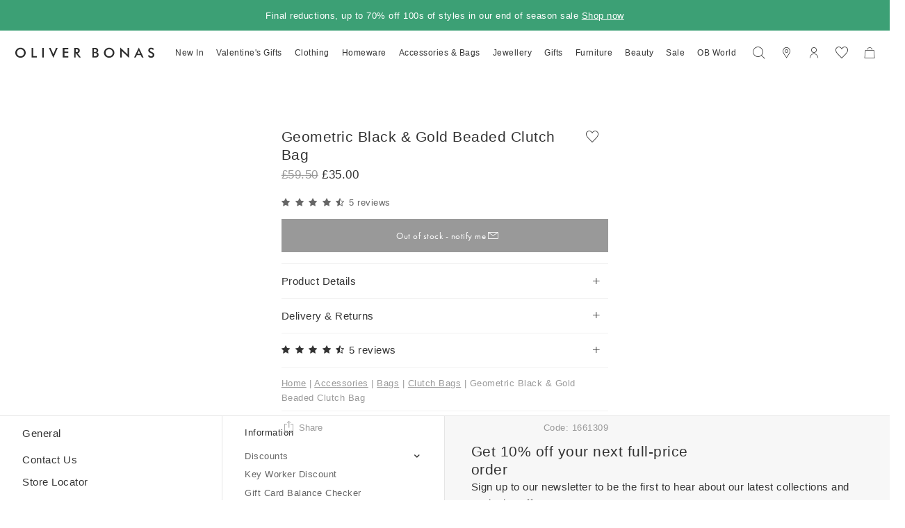

--- FILE ---
content_type: text/html
request_url: https://www.oliverbonas.com/accessories/geometric-black-gold-beaded-clutch-bag-352578
body_size: 93672
content:
<!DOCTYPE html><!--

  _______                      _____
 |__   __|              ___   / ____|
    | | ___  _ __ ___  ( _ ) | |     ___
    | |/ _ \| '_ ` _ \ / _ \/\ |    / _ \
    | | (_) | | | | | | (_>  < |___| (_) |
    |_|\___/|_| |_| |_|\___/\/\_____\___(_)

  Made by Tom&Co.
  www.tomandco.uk

--><html lang="en-gb" class="app-root is-sticky-up-root promo-bar-open-root" data-beasties-container><head><title ssr="true" ctx="df" class="ng-star-inserted">Geometric Black &amp; Gold Beaded Clutch Bag | Oliver Bonas</title><meta id="df-meta-Content-Language" name="Content-Language" content="en_GB" ssr="true" ctx="df" class="ng-star-inserted"><meta id="df-meta-robots" name="robots" content="INDEX,FOLLOW" ssr="true" ctx="df" class="ng-star-inserted"><meta id="df-meta-description" name="description" content="In a beaded finish, this compact clutch is embellished with a geometric diamond design. In tones of black, white and gold, a tassel sits on the front flap which closes securely with a popper fastening. Finished with shiny gold metalware, a slim chain strap sits comfortably across the body." ssr="true" ctx="df" class="ng-star-inserted"><meta id="df-meta-title" name="title" content="Geometric Black &amp; Gold Beaded Clutch Bag | Oliver Bonas" ssr="true" ctx="df" class="ng-star-inserted"><meta id="df-meta-og-type" property="og:type" content="product" ssr="true" ctx="df" class="ng-star-inserted"><meta id="df-meta-og-title" property="og:title" content="Geometric Black &amp; Gold Beaded Clutch Bag | Oliver Bonas" ssr="true" ctx="df" class="ng-star-inserted"><meta id="df-meta-og-description" property="og:description" content="In a beaded finish, this compact clutch is embellished with a geometric diamond design. In tones of black, white and gold, a tassel sits on the front flap which closes securely with a popper fastening. Finished with shiny gold metalware, a slim chain strap sits comfortably across the body." ssr="true" ctx="df" class="ng-star-inserted"><meta id="df-meta-og-image" property="og:image" content="https://www.oliverbonas.com/static/media/catalog/product/1/6/1661309_2_1.jpg" ssr="true" ctx="df" class="ng-star-inserted"><meta id="df-meta-og-image-type" property="og:image:type" ssr="true" ctx="df" class="ng-star-inserted"><meta id="df-meta-og-image-width" property="og:image:width" ssr="true" ctx="df" class="ng-star-inserted"><meta id="df-meta-og-image-height" property="og:image:height" ssr="true" ctx="df" class="ng-star-inserted"><meta id="df-meta-og-url" property="og:url" content="https://www.oliverbonas.com/accessories/geometric-black-gold-beaded-clutch-bag-352578" ssr="true" ctx="df" class="ng-star-inserted"><meta id="df-meta-og-locale" property="og:locale" content="en_GB" ssr="true" ctx="df" class="ng-star-inserted"><meta id="df-meta-twitter-url" name="twitter:url" content="https://www.oliverbonas.com/accessories/geometric-black-gold-beaded-clutch-bag-352578" ssr="true" ctx="df" class="ng-star-inserted"><meta id="df-meta-twitter-title" name="twitter:title" content="Geometric Black &amp; Gold Beaded Clutch Bag | Oliver Bonas" ssr="true" ctx="df" class="ng-star-inserted"><meta id="df-meta-twitter-description" name="twitter:description" content="In a beaded finish, this compact clutch is embellished with a geometric diamond design. In tones of black, white and gold, a tassel sits on the front flap which closes securely with a popper fastening. Finished with shiny gold metalware, a slim chain strap sits comfortably across the body." ssr="true" ctx="df" class="ng-star-inserted"><meta id="df-meta-twitter-image" name="twitter:image" content="https://www.oliverbonas.com/static/media/catalog/product/1/6/1661309_2_1.jpg" ssr="true" ctx="df" class="ng-star-inserted"><meta id="df-meta-og-price-amount" property="og:price:amount" content="35" ssr="true" ctx="df" class="ng-star-inserted"><meta id="df-meta-og-price-standard-amount" property="og:price:standard_amount" content="59.5" ssr="true" ctx="df" class="ng-star-inserted"><meta id="df-meta-og-price-currency" property="og:price:currency" content="GBP" ssr="true" ctx="df" class="ng-star-inserted"><meta id="df-meta-og-availability" property="og:availability" content="oos" ssr="true" ctx="df" class="ng-star-inserted"><link id="canonical" rel="canonical" ssr="true" ctx="df" href="https://www.oliverbonas.com/accessories/geometric-black-gold-beaded-clutch-bag-352578" class="ng-star-inserted"><link rel="alternate" hreflang="en-ie" href="https://www.oliverbonas.com/ie/accessories/geometric-black-gold-beaded-clutch-bag-352578" ssr="true" ctx="df" class="ng-star-inserted"><link rel="alternate" hreflang="x-default" href="https://www.oliverbonas.com/accessories/geometric-black-gold-beaded-clutch-bag-352578" ssr="true" ctx="df" class="ng-star-inserted"><link rel="alternate" hreflang="en-gb" href="https://www.oliverbonas.com/accessories/geometric-black-gold-beaded-clutch-bag-352578" ssr="true" ctx="df" class="ng-star-inserted"><meta id="df-meta-status-code" name="status-code" content="200" ssr="true" ctx="df" class="ng-star-inserted">
    <meta charset="utf-8">
    <meta name="viewport" content="width=device-width, initial-scale=1, maximum-scale=1">
    <base href="/">
    <link rel="icon" type="image/x-icon" href="assets/icons/favicon.ico">

    <!-- Fallback application metadata for legacy browsers -->
    <meta name="application-name" content="Oliver Bonas">
    <meta name="mobile-web-app-capable" content="yes">
    <meta name="apple-mobile-web-app-status-bar-style" content="black-translucent">
    <meta name="msapplication-TileColor" content="#ffffff">
    <meta name="theme-color" content="#ffffff">

    <link rel="dns-prefetch" href="https://use.typekit.net">
    <link rel="preconnect" href="https://use.typekit.net" crossorigin>
    <link rel="dns-prefetch" href="https://p.typekit.net">
    <link rel="preconnect" href="https://p.typekit.net" crossorigin>

    <!-- Preload critical Futura PT font files in order of usage frequency -->
    <!-- Regular 400 - MOST USED (body text, default weight) -->
    <link rel="preload" href="https://use.typekit.net/af/9b05f3/000000000000000000013365/27/l?primer=7cdcb44be4a7db8877ffa5c0007b8dd865b3bbc383831fe2ea177f62257a9191&amp;fvd=n4&amp;v=3" as="font" type="font/woff2" crossorigin fetchpriority="high">
    <!-- Bold 500 - SECOND MOST USED (headings, buttons) -->
    <link rel="preload" href="https://use.typekit.net/af/2cd6bf/00000000000000000001008f/27/l?primer=7cdcb44be4a7db8877ffa5c0007b8dd865b3bbc383831fe2ea177f62257a9191&amp;fvd=n5&amp;v=3" as="font" type="font/woff2" crossorigin fetchpriority="high">
    <!-- Light 300 - THIRD MOST USED (default heading weight) -->
    <link rel="preload" href="https://use.typekit.net/af/ae4f6c/000000000000000000010096/27/l?primer=7cdcb44be4a7db8877ffa5c0007b8dd865b3bbc383831fe2ea177f62257a9191&amp;fvd=n3&amp;v=3" as="font" type="font/woff2" crossorigin fetchpriority="low">
    <!-- Note: Italic fonts (400i, 500i) are not preloaded as they're unused in current CSS but available for CMS -->

    
<style>*,*:before,*:after{box-sizing:border-box}html,body,div,span,h1,h2,p,a,img,b,u,i,ul,li,form,label,footer,header,nav,button,input,select{margin:0;padding:0;border:0;font-size:inherit;font-family:inherit;font-weight:inherit;vertical-align:baseline;color:inherit;text-transform:none;outline:none;border-radius:0}footer,header,nav{display:block}body{line-height:1;margin:0}ul{list-style:none}html{-ms-text-size-adjust:100%;-webkit-text-size-adjust:100%}a{background-color:#0000;text-decoration:none;-webkit-text-decoration-skip:objects;cursor:pointer;outline:none}a:active,a:hover{outline:0}b{font-weight:inherit;font-weight:700}button,input{overflow:visible}button,select{text-transform:none}button{-webkit-appearance:button;cursor:pointer;background-color:#0000}button::-moz-focus-inner,input::-moz-focus-inner{border-style:none;padding:0}input,select{line-height:normal;outline:none;background-color:#0000;width:100%;background-image:none;background-clip:padding-box}input:focus,select:focus{box-shadow:none;outline:none}:root{--atomic-background-color-1:#333333;--atomic-background-color-2:#fa4731;--atomic-background-color-3:#10e895;--atomic-background-color-4:#e5e5e5;--atomic-background-color-5:#f2f2f2;--atomic-background-color-6:rgba(255, 255, 255, .9);--atomic-background-color-11:#333333;--atomic-background-color-12:#666666;--atomic-background-color-13:#999999;--atomic-background-color-21:#72ac96;--atomic-background-color-23:#FED8D8;--atomic-background-color-33:#F7F7F7;--atomic-background-color-34:#ECF4F1;--atomic-background-color-35:#FFEFEF;--atomic-background-color-36:#6C6AD9;--atomic-background-color-b:black;--atomic-background-color-w:white;--atomic-background-color-t:transparent;--atomic-background-color-default:white;--atomic-body-background-color:transparent;--atomic-body-color:#333333;--atomic-border-radius:0;--atomic-border-color-1:#333333;--atomic-border-color-2:#fa4731;--atomic-border-color-3:#10e895;--atomic-border-color-4:#e5e5e5;--atomic-border-color-5:#f2f2f2;--atomic-border-color-6:rgba(255, 255, 255, .9);--atomic-border-color-11:#333333;--atomic-border-color-12:#666666;--atomic-border-color-13:#999999;--atomic-border-color-21:#72ac96;--atomic-border-color-23:#FED8D8;--atomic-border-color-33:#F7F7F7;--atomic-border-color-34:#ECF4F1;--atomic-border-color-35:#FFEFEF;--atomic-border-color-36:#6C6AD9;--atomic-border-color-b:black;--atomic-border-color-w:white;--atomic-border-color-t:transparent;--atomic-border-color-default:#e5e5e5;--atomic-color-1:#333333;--atomic-color-2:#fa4731;--atomic-color-3:#10e895;--atomic-color-4:#e5e5e5;--atomic-color-5:#f2f2f2;--atomic-color-6:rgba(255, 255, 255, .9);--atomic-color-11:#333333;--atomic-color-12:#666666;--atomic-color-13:#999999;--atomic-color-21:#72ac96;--atomic-color-23:#FED8D8;--atomic-color-33:#F7F7F7;--atomic-color-34:#ECF4F1;--atomic-color-35:#FFEFEF;--atomic-color-36:#6C6AD9;--atomic-color-b:black;--atomic-color-w:white;--atomic-color-t:transparent;--atomic-font-family-1:"futura-pt", "Montserrat", "Trebuchet MS", Arial, sans-serif;--atomic-font-family-default:-apple-system, BlinkMacSystemFont, "Segoe UI", Roboto, "Helvetica Neue", Arial, sans-serif;--atomic-font-weight-light:300;--atomic-font-weight-regular:400;--atomic-font-weight-bold:500;--atomic-font-weight-thin:100;--atomic-font-weight-bolder:900}.size-x{--atomic-size: .4375rem}.icon-wishlist-thin:before,.icon-wishlist-fill:before,.icon-twitter:before,.icon-tiktok:before,.rate-full:before,.rate-half:before,.rate-empty:before,.icon-simple-search:before,.icon-share:before,.icon-plus-24:before,.icon-pinterest:before,.icon-media-grid:before,.icon-location:before,.icon-instagram:before,.icon-heart-right-fill:before,.icon-heart-left-fill:before,.icon-facebook:before,.icon-email:before,.icon-down:before,.icon-close:before,.icon-basket:before,.icon-arrow-forward:before,.icon-account-header:before{display:inline-block;font-family:var(--icons-font-family, icons);font-style:normal;font-variant:normal;font-weight:400;line-height:1em;width:1em;speak:none;text-align:center;text-decoration:inherit;text-transform:none;-webkit-font-smoothing:antialiased;-moz-osx-font-smoothing:grayscale}.icon-wishlist-thin:before{content:"\f104"}.icon-wishlist-fill:before{content:"\f105"}.icon-twitter:before{content:"\f108"}.icon-tiktok:before{content:"\f10a"}.rate-full:before{content:"\f10e"}.rate-half:before{content:"\f10f"}.rate-empty:before{content:"\f111"}.icon-simple-search:before{content:"\f113"}.icon-share:before{content:"\f115"}.icon-plus-24:before{content:"\f11d"}.icon-pinterest:before{content:"\f11f"}.icon-media-grid:before{content:"\f128"}.icon-location:before{content:"\f12d"}.icon-instagram:before{content:"\f131"}.icon-heart-right-fill:before{content:"\f135"}.icon-heart-left-fill:before{content:"\f136"}.icon-facebook:before{content:"\f13a"}.icon-email:before{content:"\f13c"}.icon-down:before{content:"\f13e"}.icon-close:before{content:"\f143"}.icon-basket:before{content:"\f156"}.icon-arrow-forward:before{content:"\f15a"}.icon-account-header:before{content:"\f15d"}.hide-up{position:relative;transform:translateZ(0);transition:margin-top .15s cubic-bezier(.4,0,.2,1)}.hide-up-container{position:relative;overflow:hidden}@keyframes backgroundPositionOut{0%{background-position:100% 100%}90%{opacity:1}to{background-position:0% 0%;opacity:0}}@keyframes backgroundPositionIn{0%{background-position:0% 0%;opacity:0}10%{opacity:1}to{background-position:100% 100%}}@layer theme{:root{--animation-timing-function-curve-1: cubic-bezier(.25, 1, .75, 1);--animation-timing-function-curve-2: cubic-bezier(.25, 0, .2, 1);--animation-timing-function-curve-3: cubic-bezier(.5, 0, .5, 1);--animation-timing-function-curve-1-out: cubic-bezier(1, .25, 1, .75);--animation-timing-function-curve-2-out: cubic-bezier(1, .25, .75, 1);--animation-timing-function-curve-3-out: cubic-bezier(.5, 0, .5, 1);--animation-duration-short: .25s;--animation-duration-medium: .5s;--animation-duration-long: 1s;--animation-duration-xlong: 1.5s;--animation-duration-xxlong: 3s;--animation-duration: var(--animation-duration-medium);--animation-delay: 0ms}}.animation-fade-in{opacity:0}.animation-reveal{position:relative}.animation-reveal:after{content:"";display:block;background:linear-gradient(135deg,#fff0,#fff 50% 100%);background-size:400% 400%;background-position:100% 100%;position:absolute;inset:0 0 0 auto;z-index:1;width:100%;pointer-events:none;animation-duration:var(--animation-duration, .25s);animation-timing-function:var(--animation-timing-function-curve-3);animation-fill-mode:forwards}.animation-reveal:not(.is-animate):after{animation-name:backgroundPositionIn}.animation-reveal.is-animate:after{animation-name:backgroundPositionOut}.sr-only{position:absolute;clip:rect(1px,1px,1px,1px);clip-path:inset(50%);width:1px;height:1px;overflow:hidden;padding:0;border:0;white-space:nowrap}.bg-col-5{background-color:var(--atomic-background-color-5, #f2f2f2)}.bg-col-33{background-color:var(--atomic-background-color-33, #F7F7F7)}.bg-col-35{background-color:var(--atomic-background-color-35, #FFEFEF)}.bg-col-w{background-color:var(--atomic-background-color-w, white)}.bg-col-t{background-color:var(--atomic-background-color-t, transparent)}.b-col-4{border-color:var(--atomic-border-color-4, #e5e5e5)}.b-col-5{border-color:var(--atomic-border-color-5, #f2f2f2)}.b-col-11{border-color:var(--atomic-border-color-11, #333333)}.b-a{border-width:1px;border-style:solid}.b-a:not(.b-col-1,.b-col-2,.b-col-3,.b-col-4,.b-col-5,.b-col-6,.b-col-11,.b-col-12,.b-col-13,.b-col-21,.b-col-23,.b-col-33,.b-col-34,.b-col-35,.b-col-36,.b-col-b,.b-col-w,.b-col-t){border-color:var(--atomic-border-color-default, #e5e5e5)}.b-t,.size-x .b-t-x{border-top-width:1px;border-top-style:solid}.b-t:not(.b-col-1,.b-col-2,.b-col-3,.b-col-4,.b-col-5,.b-col-6,.b-col-11,.b-col-12,.b-col-13,.b-col-21,.b-col-23,.b-col-33,.b-col-34,.b-col-35,.b-col-36,.b-col-b,.b-col-w,.b-col-t){border-top-color:var(--atomic-border-color-default, #e5e5e5)}.size-x .b-t-x:not(.b-col-1,.b-col-2,.b-col-3,.b-col-4,.b-col-5,.b-col-6,.b-col-11,.b-col-12,.b-col-13,.b-col-21,.b-col-23,.b-col-33,.b-col-34,.b-col-35,.b-col-36,.b-col-b,.b-col-w,.b-col-t){border-top-color:var(--atomic-border-color-default, #e5e5e5)}.b-r{border-right-width:1px;border-right-style:solid}.b-r:not(.b-col-1,.b-col-2,.b-col-3,.b-col-4,.b-col-5,.b-col-6,.b-col-11,.b-col-12,.b-col-13,.b-col-21,.b-col-23,.b-col-33,.b-col-34,.b-col-35,.b-col-36,.b-col-b,.b-col-w,.b-col-t){border-right-color:var(--atomic-border-color-default, #e5e5e5)}.b-b{border-bottom-width:1px;border-bottom-style:solid}.b-b:not(.b-col-1,.b-col-2,.b-col-3,.b-col-4,.b-col-5,.b-col-6,.b-col-11,.b-col-12,.b-col-13,.b-col-21,.b-col-23,.b-col-33,.b-col-34,.b-col-35,.b-col-36,.b-col-b,.b-col-w,.b-col-t){border-bottom-color:var(--atomic-border-color-default, #e5e5e5)}.b-l{border-left-width:1px;border-left-style:solid}.b-l:not(.b-col-1,.b-col-2,.b-col-3,.b-col-4,.b-col-5,.b-col-6,.b-col-11,.b-col-12,.b-col-13,.b-col-21,.b-col-23,.b-col-33,.b-col-34,.b-col-35,.b-col-36,.b-col-b,.b-col-w,.b-col-t){border-left-color:var(--atomic-border-color-default, #e5e5e5)}.b-radius-max{border-radius:9999px}.col-1{color:var(--atomic-color-1, #333333)}.col-1:before,.col-1:after{color:var(--atomic-color-1, #333333)}.col-2{color:var(--atomic-color-2, #fa4731)}.col-2:before,.col-2:after{color:var(--atomic-color-2, #fa4731)}.col-11{color:var(--atomic-color-11, #333333)}.col-11:before,.col-11:after{color:var(--atomic-color-11, #333333)}.col-12{color:var(--atomic-color-12, #666666)}.col-12:before,.col-12:after{color:var(--atomic-color-12, #666666)}.col-13{color:var(--atomic-color-13, #999999)}.col-13:before,.col-13:after{color:var(--atomic-color-13, #999999)}.col-23{color:var(--atomic-color-23, #FED8D8)}.col-23:before,.col-23:after{color:var(--atomic-color-23, #FED8D8)}.col-b{color:var(--atomic-color-b, black)}.col-b:before,.col-b:after{color:var(--atomic-color-b, black)}.cursor-pointer{cursor:pointer}.cursor-wait{cursor:wait}.pe-none{pointer-events:none!important}.pe-auto{pointer-events:auto!important}.block{display:block}.inline{display:inline}.inline-block{display:inline-block}.va-m{vertical-align:middle}.no-wrap{white-space:nowrap}.hidden{visibility:hidden}.flex,.size-x .flex-x{display:flex!important}.inline-flex{display:inline-flex!important}.flex-column{display:flex!important;flex-direction:column}.flex-top{align-items:flex-start}.flex-middle{align-items:center}.flex-justify-left{justify-content:flex-start}.flex-justify-end{justify-content:flex-end}.flex-justify-center{justify-content:center}.flex-justify-between{justify-content:space-between}.flex-grow{flex-grow:1}.size-x .flex-x>.w-12{display:block}.size-x{--grid-gutter-size: 4px}.w-2{width:16.66%}.w-4{width:33.33%}.w-5{width:41.66%}.w-6{width:50%}.w-7{width:58.33%}.w-8{width:66.66%}.size-x .w-10-x{width:83.33%}.w-12{width:100%}.w-2,.w-4,.w-5,.w-6,.w-7,.w-7-m,.w-8,.w-8-s,.w-10-l,.w-10-x,.w-12,.w-12-s,.w-12-m{display:inline-block;vertical-align:top}.flex>.w-2,.flex>.w-4,.flex>.w-5,.flex>.w-6,.flex>.w-12,.flex-column>.w-12,.flex>.w-12-s,.flex>.w-12-m{display:block}.size-x .m-t{margin-top:1.75rem}.size-x .m-l{margin-left:1.75rem}.size-x .m-t-1{margin-top:.4375rem}.size-x .m-r-1{margin-right:.4375rem}.size-x .m-r-1-x{margin-right:.4375rem!important}.size-x .m-l-1{margin-left:.4375rem}.size-x .m-t-2{margin-top:.875rem}.size-x .m-r-2{margin-right:.875rem}.size-x .m-b-2{margin-bottom:.875rem}.size-x .m-l-2{margin-left:.875rem}.size-x .m-t-3{margin-top:1.3125rem}.size-x .m-b-3{margin-bottom:1.3125rem}.size-x .m-l-3{margin-left:1.3125rem}.size-x .m-t-6{margin-top:2.625rem}.size-x .m-l-6{margin-left:2.625rem}.size-x .m-b-7{margin-bottom:3.0625rem}.size-x .m-b-10{margin-bottom:4.375rem}.size-x .m-t-12{margin-top:5.25rem}.size-x .m-t--2{margin-top:-.875rem}.size-x .m-r-16{margin-right:7rem}.m-b-0{margin-bottom:0!important}.m-r--100{margin-right:-100%}.overflow-hidden{overflow:hidden}.overflow-y-auto{overflow-y:auto}.size-x .p-t{padding-top:1.75rem}.size-x .p-b{padding-bottom:1.75rem}.size-x .p-l{padding-left:1.75rem}.size-x .p-t-1{padding-top:.4375rem}.size-x .p-t-1-x{padding-top:.4375rem!important}.size-x .p-r-1{padding-right:.4375rem}.size-x .p-b-1{padding-bottom:.4375rem}.size-x .p-l-1{padding-left:.4375rem}.size-x .p-a-2{padding:.875rem}.size-x .p-t-2{padding-top:.875rem}.size-x .p-r-2{padding-right:.875rem}.size-x .p-b-2{padding-bottom:.875rem}.size-x .p-l-2{padding-left:.875rem}.size-x .p-t-3{padding-top:1.3125rem}.size-x .p-r-3{padding-right:1.3125rem}.size-x .p-r-3-x{padding-right:1.3125rem!important}.size-x .p-b-3{padding-bottom:1.3125rem}.size-x .p-l-3{padding-left:1.3125rem}.size-x .p-t-4-x{padding-top:1.75rem!important}.size-x .p-r-4{padding-right:1.75rem}.size-x .p-t-6{padding-top:2.625rem}.size-x .p-r-6{padding-right:2.625rem}.size-x .p-r-6-x{padding-right:2.625rem!important}.size-x .p-b-6{padding-bottom:2.625rem}.size-x .p-l-6{padding-left:2.625rem}.size-x .p-t-7{padding-top:3.0625rem}.size-x .p-l-7{padding-left:3.0625rem}.size-x .p-r-8{padding-right:3.5rem}.size-x .p-l-8{padding-left:3.5rem}.size-x .p-r-9{padding-right:3.9375rem}.size-x .p-l-9{padding-left:3.9375rem}.size-x .p-r-10{padding-right:4.375rem}.p-r-0{padding-right:0!important}.size-x .top-3{top:1.3125rem}.size-x .right-6{right:2.625rem}.size-x .right-7{right:3.0625rem}.top-0{top:0}.right-0{right:0}.bottom-0{bottom:0}.left-0{left:0}.z-1{z-index:1}.z-2{z-index:2}.z-3{z-index:3}.z-5{z-index:5}.z-7{z-index:7}.z-9{z-index:9}.z-10{z-index:10}.fill{position:absolute;inset:0;width:100%;height:100%}.pos-relative{position:relative}.pos-absolute,.size-x .pos-absolute-x{position:absolute}.pos-fixed{position:fixed}.pos-center{margin-left:auto;margin-right:auto}.top-100{top:100%}.top-50{top:50%;transform:translateY(-50%)}body.size-x{font-size:clamp(16px,var(--vw, 1vw) * .8333333333,17.6px)}.fs-3{font-size:.79em}.fs-4{font-size:.89em}.fs-5{font-size:1em}.fs-6{font-size:1.13em}.fs-9{font-size:1.6em}.fw-bold{font-weight:var(--atomic-typography-font-weight-bold, 500)}.lh-3{line-height:1.6rem}.left{text-align:left}.center,.ta-center{text-align:center}.right{text-align:right}.underline{text-decoration:underline}.line-through{text-decoration:line-through}.b-radius-max{border-radius:9999px!important}.ratio-1-1{position:relative}@supports (aspect-ratio: 1/1){.ratio-1-1{aspect-ratio:100/100}}@supports not (aspect-ratio: 1/1){.ratio-1-1:before{display:block;width:100%;content:"";padding-top:100%}}.ratio-4-5{position:relative}@supports (aspect-ratio: 1/1){.ratio-4-5{aspect-ratio:100/125}}@supports not (aspect-ratio: 1/1){.ratio-4-5:before{display:block;width:100%;content:"";padding-top:125%}}body{background-color:var(--atomic-body-background-color, );color:var(--atomic-body-color, );font-family:futura-pt,Montserrat,Trebuchet MS,Arial,sans-serif;transition:opacity .15s cubic-bezier(.4,0,.2,1)}body .page-content{display:block;min-height:600px}.size-x .wrap,.wrap{width:100%;max-width:2504px;margin-left:auto;margin-right:auto}.size-x .wrap{padding-right:1.75rem;padding-left:1.75rem}.icon-wishlist-thin:before,.icon-wishlist-fill:before,.icon-twitter:before,.icon-tiktok:before,.rate-full:before,.rate-half:before,.rate-empty:before,.icon-simple-search:before,.icon-share:before,.icon-plus-24:before,.icon-pinterest:before,.icon-media-grid:before,.icon-location:before,.icon-instagram:before,.icon-heart-right-fill:before,.icon-heart-left-fill:before,.icon-facebook:before,.icon-email:before,.icon-down:before,.icon-close:before,.icon-basket:before,.icon-arrow-forward:before,.icon-account-header:before{display:inline-block;font-family:var(--icons-font-family, icons-collections-pwa);font-style:normal;font-variant:normal;font-weight:400;line-height:1em;width:1em;speak:none;text-align:center;text-decoration:inherit;text-transform:none;-webkit-font-smoothing:antialiased;-moz-osx-font-smoothing:grayscale}@font-face{font-family:icons;src:url(/assets/fonts/icons/build/0e765af078687ee06dac1e97e21a9632/icons.woff2) format("woff2");font-weight:400;font-style:normal;font-display:swap}@font-face{font-family:icons-collections-pwa;src:url(/assets/fonts/icons/collections-pwa/icons-collections-pwa.woff2?91410e806eaf86ff320651e4aa956ce6) format("woff2");font-weight:400;font-style:normal;font-display:swap}:root{--icons-font-family: icons}.icon-wishlist-thin:before{content:"\f104"}.icon-wishlist-fill:before{content:"\f105"}.icon-twitter:before{content:"\f108"}.icon-tiktok:before{content:"\f10a"}.rate-full:before{content:"\f10e"}.rate-half:before{content:"\f10f"}.rate-empty:before{content:"\f111"}.icon-simple-search:before{content:"\f113"}.icon-share:before{content:"\f115"}.icon-plus-24:before{content:"\f11d"}.icon-pinterest:before{content:"\f11f"}.icon-media-grid:before{content:"\f128"}.icon-location:before{content:"\f12d"}.icon-instagram:before{content:"\f131"}.icon-heart-right-fill:before{content:"\f135"}.icon-heart-left-fill:before{content:"\f136"}.icon-facebook:before{content:"\f13a"}.icon-email:before{content:"\f13c"}.icon-down:before{content:"\f13e"}.icon-close:before{content:"\f143"}.icon-basket:before{content:"\f156"}.icon-arrow-forward:before{content:"\f15a"}.icon-account-header:before{content:"\f15d"}@font-face{font-display:swap;font-family:futura-pt;font-stretch:normal;font-style:normal;font-weight:400;src:url(https://use.typekit.net/af/9b05f3/000000000000000000013365/27/l?primer=7cdcb44be4a7db8877ffa5c0007b8dd865b3bbc383831fe2ea177f62257a9191&fvd=n4&v=3) format("woff2")}@font-face{font-display:swap;font-family:futura-pt;font-stretch:normal;font-style:normal;font-weight:500;src:url(https://use.typekit.net/af/2cd6bf/00000000000000000001008f/27/l?primer=7cdcb44be4a7db8877ffa5c0007b8dd865b3bbc383831fe2ea177f62257a9191&fvd=n5&v=3) format("woff2")}@font-face{font-display:swap;font-family:futura-pt;font-stretch:normal;font-style:normal;font-weight:300;src:url(https://use.typekit.net/af/ae4f6c/000000000000000000010096/27/l?primer=7cdcb44be4a7db8877ffa5c0007b8dd865b3bbc383831fe2ea177f62257a9191&fvd=n3&v=3) format("woff2")}@font-face{font-display:swap;font-family:futura-pt;font-stretch:normal;font-style:italic;font-weight:500;src:url(https://use.typekit.net/af/1eb35a/000000000000000000010090/27/l?primer=7cdcb44be4a7db8877ffa5c0007b8dd865b3bbc383831fe2ea177f62257a9191&fvd=i5&v=3) format("woff2")}@font-face{font-display:swap;font-family:futura-pt;font-stretch:normal;font-style:italic;font-weight:400;src:url(https://use.typekit.net/af/cf3e4e/000000000000000000010095/27/l?primer=7cdcb44be4a7db8877ffa5c0007b8dd865b3bbc383831fe2ea177f62257a9191&fvd=i4&v=3) format("woff2")}.rate-empty,.rate-half,.rate-full{display:inline-block;font-family:var(--icons-font-family, icons);font-style:normal;font-variant:normal;font-weight:400;line-height:1em;width:1em;speak:none;text-align:center;text-decoration:inherit;text-transform:none;-webkit-font-smoothing:antialiased;-moz-osx-font-smoothing:grayscale;margin-right:.5em}:root{--atomic-base-size: 7px;--page-header-height: 64px;--page-header-transition: .5s ease;--page-header-transition-duration: .5s;--promo-bar-height: 49px}html{overflow:hidden;width:100%;-webkit-overflow-scrolling:touch}body{font-family:Montserrat,Trebuchet MS,Arial,sans-serif}body:not(.promo-bar-open){--promo-bar-height: 0px}.app-root{display:block;overflow:overline;overflow:hidden auto;width:100%;height:calc(var(--vh, 1vh) * 100);scrollbar-gutter:stable}.ng-hide:not(.ng-hide-animate){display:none!important}.visually-hidden{padding:0;margin:-1px;overflow:hidden;clip:rect(0 0 0 0);border:0;width:1px;height:1px;position:absolute!important;width:1px!important;height:1px!important}.h-100,.height-100{height:100%}.h2,.h2-bold{font-size:21px;letter-spacing:.5px;line-height:26px}.h2-bold{font-weight:500}.h3-bold{font-size:19px;letter-spacing:.5px;line-height:23px}.h3-bold{font-weight:500}.s1{font-size:15px;font-weight:500;letter-spacing:.5px;line-height:27px}.s2{font-size:13px;font-weight:500;letter-spacing:.5px;line-height:25px}.p1{font-size:15px;letter-spacing:.5px;line-height:24px;font-weight:400}.p2{font-size:13px;letter-spacing:.5px;line-height:21px;font-weight:400}.c1{font-size:11px;letter-spacing:.5px;line-height:15px;font-weight:400}.df-image:not([srcset*="."]):not([src*="."]){opacity:0}.button{vertical-align:middle;-webkit-user-select:none;user-select:none;border:1px solid;border-radius:0;font-family:futura-pt,Montserrat,Trebuchet MS,Arial,sans-serif;font-size:1em;line-height:1;text-align:center;text-decoration:none;touch-action:manipulation;appearance:none;outline:none;cursor:pointer;transition:background-color .15s ease-in-out,border-color .15s ease-in-out,color .15s ease-in-out;height:48px;padding:0 48px;line-height:48px\	;background-color:#333;border-color:#333;color:#fff}.button:not(button){display:inline-flex!important;display:inline-block\	;align-items:center;justify-content:center}.is-not-touchy .button:hover{background-color:#333;border-color:#333;color:#fff}.button:not(.busy):not(.is-busy) .button__busy{position:absolute!important;padding:0;margin:-1px;overflow:hidden;clip:rect(0 0 0 0);border:0;width:1px;height:1px}button:disabled{cursor:default;pointer-events:none}.button{vertical-align:middle;-webkit-user-select:none;user-select:none;border:1px solid;border-radius:0;font-family:futura-pt,Montserrat,Trebuchet MS,Arial,sans-serif;font-size:1em;line-height:1;text-align:center;text-decoration:none;touch-action:manipulation;appearance:none;outline:none;cursor:pointer;transition:background-color .15s ease-in-out,border-color .15s ease-in-out,color .15s ease-in-out;height:48px;padding:0 48px;line-height:48px\	;background-color:#333;border-color:#333;color:#fff}.button:not(button){display:inline-flex!important;display:inline-block\	;align-items:center;justify-content:center}.is-not-touchy .button:hover{background-color:#333;border-color:#333;color:#fff}.button:disabled{cursor:default!important;opacity:.5!important;pointer-events:none!important;background-color:#f2f2f2;border-color:#f2f2f2;color:#999}.button:not(.busy):not(.is-busy) .button__busy{position:absolute!important;padding:0;margin:-1px;overflow:hidden;clip:rect(0 0 0 0);border:0;width:1px;height:1px}.button,.is-not-touchy .button:hover{background-color:#333;border-color:#333;color:#fff}.button:disabled{cursor:default!important;opacity:.5!important;pointer-events:none!important;background-color:#f2f2f2;border-color:#f2f2f2;color:#999}.button{padding-right:24px!important;padding-left:24px!important;transition-duration:.15s;transition-property:background-color,border-color,color,box-shadow;transition-timing-function:ease-in-out}.button .button__body,.button:not(action)>span{font-size:13px;letter-spacing:.5px}.button:disabled{opacity:1!important}.button-inline{touch-action:manipulation;appearance:none;outline:none;cursor:pointer;transition:background-color .15s ease-in-out,border-color .15s ease-in-out,color .15s ease-in-out;color:inherit}.button-inline:hover{color:inherit}.button-inline:focus{color:inherit}.button-inline:active{color:inherit}.button-inline:disabled{cursor:default!important;opacity:.5!important;pointer-events:none!important;color:inherit}.button-inline .button__busy{position:absolute!important;padding:0;margin:-1px;overflow:hidden;clip:rect(0 0 0 0);border:0;width:1px;height:1px}.button-inline,.button-inline:hover{color:#333}.button-inline:focus{color:#333}.button-inline:active{color:#333}.button-inline:disabled{cursor:default!important;opacity:.5!important;pointer-events:none!important;color:#333}.button-inline{position:relative;display:inline-block;text-align:left;text-decoration:none}.button-inline:hover:not(.busy,.is-busy):not(.has-icon):before{background-color:#333;opacity:1}.button-inline:focus:not(.busy,.is-busy):not(.has-icon):before{background-color:#333;opacity:1}.button-inline:active:not(.busy,.is-busy):not(.has-icon):before{background-color:#333;opacity:1}.button-inline:disabled:before{background-color:#333}.button-inline:not(.has-icon):before{position:absolute;z-index:1;bottom:-4px;left:0;width:100%;height:1px;background-color:#333;content:"";opacity:0;pointer-events:none;transition:background-color .15s ease-in}.button-inline .button__body,.button-inline>span{font-size:15px;font-weight:500;letter-spacing:.5px}.button-inline:not(.no-fs) .button__body,.button-inline:not(.no-fs)>span{font-size:15px}.payment-logos{display:flex}.payment-logos>div{display:inline-block;background-position:center;background-repeat:no-repeat;background-size:contain}.payment-logos .logo-applepay{width:4em;height:2em;background-image:url(/assets/images/apple-pay-logo.svg)}.payment-logos .logo-visa{width:4em;height:2em;background-image:url(/assets/images/logo-visa.png)}.payment-logos .logo-maestro{width:4em;height:2em;background-image:url(/assets/images/logo-maestro.png)}.payment-logos .logo-mc{width:4em;height:2em;background-image:url(/assets/images/logo-mastercard.png)}.payment-logos .logo-ae{width:4em;height:2em;background-image:url(/assets/images/american-express.svg)}.payment-logos .logo-paypal{width:4em;height:2em;background-image:url(/assets/images/logo-paypal.png)}.flag-dim{display:inline-block;width:24px;height:24px;background-position:center;background-size:cover}.flag-gb{background-image:url(/assets/images/uk-flag.svg)}.flag-ie{background-image:url(/assets/images/ue-flag.svg)}.mui-input{position:relative;display:block;padding-top:1.2em}.mui-input:before{right:0}.mui-input:after{position:absolute;bottom:0;left:50%;display:block;width:0;height:2px;background-color:#999;content:"";transition-duration:.25s;transition-property:width,left;transition-timing-function:ease-in-out}.mui-input.is-not-empty select~label,.mui-input input:focus~label,.mui-input select:focus~label{top:0;color:#666;font-size:.79em;height:24px;line-height:1}.mui-input input::-ms-clear{display:none}.mui-input input,.mui-input select{padding-right:0;padding-left:0;border-width:0 0 1px;border-radius:0}.mui-input input::placeholder,.mui-input select::placeholder{opacity:0;transition-duration:.15s;transition-property:opacity;transition-timing-function:ease-in-out}.mui-input input[required]~label:after{display:inline-block;margin-left:1px;color:#fa4731;content:"*"}.mui-input input[required]:focus~label:after{color:#fa4731}.mui-input input:focus,.mui-input select:focus{box-shadow:none!important}.mui-input:not(.has-label) select{line-height:1!important}.mui-input label{position:absolute;z-index:2;top:1.2em;left:0;display:flex;overflow:hidden;align-items:center;padding-bottom:0;color:#999;font-family:-apple-system,BlinkMacSystemFont,Segoe UI,Roboto,Helvetica Neue,Arial,sans-serif;font-size:1em;pointer-events:none;text-overflow:ellipsis;transition-duration:.15s;transition-property:top,height,line-height,font-size,color;transition-timing-function:ease-in-out;white-space:nowrap;height:48px;line-height:48px}.mui-input.is-not-empty select::placeholder{opacity:1;transition-delay:.15s}.mui-input input,.mui-input select{border-color:#e5e5e5}.mui-input{padding-top:1.375em}.mui-input:after{display:none}.mui-input input,.mui-input select{overflow:auto;padding:0 1em;border-width:1px;border-radius:8px;font-family:futura-pt,Montserrat,Trebuchet MS,Arial,sans-serif;font-size:.9375rem;letter-spacing:.5px;line-height:1.5rem}.mui-input input:hover,.mui-input select:hover{border-color:#666}.mui-input .input,.mui-input .select{height:48px}.mui-input select{background-image:url(/assets/images/arrow-down.svg);background-position:right .7em center;background-repeat:no-repeat;background-size:1.5em}.mui-input input::placeholder{color:#999}.mui-input label{top:1.7em;left:.95rem;height:48px;padding:0 .25rem;font-family:futura-pt;font-size:.8125rem;letter-spacing:.03125rem;line-height:1.3125rem;transition-property:top,left,height,line-height,font-size,color,background-color}.mui-input.is-not-empty label{top:1.2em!important;background-color:#fff}validation{display:block;padding-top:.6em;color:#fa4731!important;font-size:.7em}.checkbox{display:inline-block;position:relative;padding-left:1.5em;padding-left:1.875rem}.checkbox label{display:inline-block;cursor:pointer}.checkbox input{position:absolute!important;padding:0;margin:-1px;overflow:hidden;clip:rect(0 0 0 0);border:0;width:1px;height:1px}.checkbox [class^=icon-]{border:1px solid #666;cursor:pointer;display:inline-block;position:absolute;height:1em;left:0;top:0;width:1em}.checkbox [class^=icon-]{top:50%;width:1.125rem;height:1.125rem;border-color:#999;border-radius:2px;background:#fff;transform:translate3d(0,-50%,0)}.input{appearance:none;display:inline-block;padding:0 .5em;border:1px solid;transition:background-color .15s ease-in-out,border-color .15s ease-in-out,color .15s ease-in-out;font-family:futura-pt,Montserrat,Trebuchet MS,Arial,sans-serif;font-size:.85em;vertical-align:middle;outline:none}.input{background-color:#fff}.input{border-color:#999}.input{color:#333}.input:disabled{cursor:default!important;opacity:.5!important;pointer-events:none!important}.input{height:48px;line-height:48px}.select{appearance:none;display:inline-block;padding:0 .5em;border:1px solid;transition:background-color .15s ease-in-out,border-color .15s ease-in-out,color .15s ease-in-out;font-family:futura-pt,Montserrat,Trebuchet MS,Arial,sans-serif;font-size:.85em;vertical-align:middle;outline:none}.select{background-color:#fff}.select{border-color:#999}.select{color:#333}.select:disabled{cursor:default!important;opacity:.5!important;pointer-events:none!important}.select{background-image:url("data:image/svg+xml;charset=utf8,%3Csvg xmlns='http://www.w3.org/2000/svg' viewBox='0 0 4 5'%3E%3Cpath fill='%23000000' d='M2 0L0 2h4zm0 5L0 3h4z'/%3E%3C/svg%3E")}.select{background-repeat:no-repeat;background-position:right .35em center;background-size:.6em .75em;padding-right:1em}.select::-ms-expand{display:none}.select{height:48px;line-height:48px}.select:not([multiple]):not([size]){background-color:#fff}.select:not([multiple]):not([size]){border-color:#999}.select:not([multiple]):not([size]){color:#333}.select:not([multiple]):not([size]):disabled{cursor:default!important;opacity:.5!important;pointer-events:none!important}.form-size-1 .select{appearance:none;display:inline-block;padding:0 .5em;border:1px solid;transition:background-color .15s ease-in-out,border-color .15s ease-in-out,color .15s ease-in-out;font-family:futura-pt,Montserrat,Trebuchet MS,Arial,sans-serif;font-size:.85em;vertical-align:middle;outline:none}.form-size-1 .select{height:48px;line-height:48px}.form-size-1 .select{height:40px;line-height:40px}.form-size-1 .select{background-color:#fff}.form-size-1 .select{border-color:#999}.form-size-1 .select{color:#333}.form-size-1 .select:disabled{cursor:default!important;opacity:.5!important;pointer-events:none!important}.select{height:3rem!important;padding:0 1em!important;background:#0000;background-image:url(/assets/images/arrow-down.svg);background-position:right .5em center;background-repeat:no-repeat;background-size:1.5em}.link{cursor:pointer;transition:color .15s ease-in-out;appearance:none;outline:none;color:#333}.link:focus{outline:1px solid rgba(0,0,0,0)}.link.underline{text-decoration:underline}.link-2{cursor:pointer;transition:color .15s ease-in-out;appearance:none;outline:none;color:#999}.link-2:focus{outline:1px solid rgba(0,0,0,0)}minibasket{width:100%;opacity:1;transform:translate(0);transition-property:transform,opacity;transition:.15s ease-in-out}.size-x minibasket{width:25em}minibasket.ng-hide{opacity:0;visibility:hidden;transform:translate(100%)}.main-overlay{position:fixed;z-index:-1;background-color:#0000;inset:0 9999px 0 -9999px;opacity:0;transition:z-index 0s .75s,right 0s .75s,left 0s .75s,background-color .3s ease}.pswp{--pswp-zoom-allowed-cursor: url(/assets/images/cursor-plus.svg)}.pswp__top-bar{pointer-events:none}.custom-scrollbar{overflow:auto;overflow:overlay}.custom-scrollbar::-webkit-scrollbar{width:.75rem;height:.3rem;position:fixed}.custom-scrollbar::-webkit-scrollbar-track{background-color:none;border:0 none rgba(0,0,0,0);border-radius:1px}.custom-scrollbar::-webkit-scrollbar-track:hover{background:none}.custom-scrollbar::-webkit-scrollbar-track:active{background:none}.custom-scrollbar::-webkit-scrollbar-thumb{border:0 none rgba(0,0,0,0);border-radius:5px;-webkit-transition:background 1s ease;transition:background 1s ease;background-color:#72ac96}.custom-scrollbar::-webkit-scrollbar-thumb:hover{background:#72ac96}.custom-scrollbar::-webkit-scrollbar-thumb:active{background:#72ac96}.custom-scrollbar::-webkit-scrollbar-button{height:0;width:0}.custom-scrollbar::-webkit-scrollbar-corner{background:#0000}</style><link rel="stylesheet" href="/build/0a9d479aea94d4aa/styles.css" media="print" onload="this.media='all'"><noscript><link rel="stylesheet" href="/build/0a9d479aea94d4aa/styles.css"></noscript><link rel="preload" href="/assets/fonts/icons/build/0e765af078687ee06dac1e97e21a9632/icons.woff2" as="font" crossorigin><link rel="preload" href="/assets/fonts/icons/collections-pwa/icons-collections-pwa.woff2" as="font" crossorigin><link rel="preload" href="https://use.typekit.net/af/9b05f3/000000000000000000013365/27/l" as="font" crossorigin><link rel="preload" href="https://use.typekit.net/af/2cd6bf/00000000000000000001008f/27/l" as="font" crossorigin><link rel="preload" href="https://use.typekit.net/af/ae4f6c/000000000000000000010096/27/l" as="font" crossorigin><link rel="preload" href="https://use.typekit.net/af/1eb35a/000000000000000000010090/27/l" as="font" crossorigin><link rel="preload" href="https://use.typekit.net/af/cf3e4e/000000000000000000010095/27/l" as="font" crossorigin>





      <style type="text/css">
     /* IE10+ CSS styles go here */
    @media all and (-ms-high-contrast: none), (-ms-high-contrast: active) {
      .ie-message{
            display:block !important;
            line-height:1.5em;
            padding:2em;
            text-align:center;
      }
     }
    </style>
<style ng-app-id="ng">.icmsHiddenComponent {
  margin: 0 !important;
  padding: 0 !important;
}

.icmsHiddenComponent > *:not(icms-component-placeholder) {
  display: none !important;
}
/*# sourceMappingURL=[data-uri] */</style><style ng-app-id="ng">[_nghost-ng-c4101336267] {
                height: inherit;
            }
        
/*# sourceMappingURL=[data-uri] */</style><style ng-app-id="ng">[_nghost-ng-c2842119689] {
  position: relative;
  display: block;
  min-height: 100vh;
  background-color: var(--atomic-body-background-color, transparent);
}

@supports (height: 100svh) {
  [_nghost-ng-c2842119689] {
    min-height: 100svh;
  }
}
[_nghost-ng-c2842119689]   .page-wrapper[_ngcontent-ng-c2842119689] {
  position: relative;
  overflow: clip;
}

[_nghost-ng-c2842119689]   .page-content[_ngcontent-ng-c2842119689] {
  min-height: calc(100vh - var(--element-height-page-header, 80px) - var(--element-height-promo-bar, 0px) - var(--element-height-page-footer-wrapper, 150px));
}

@supports (height: 100svh) {
  [_nghost-ng-c2842119689]   .page-content[_ngcontent-ng-c2842119689] {
    min-height: calc(100svh - var(--element-height-page-header, 80px) - var(--element-height-promo-bar, 0px) - var(--element-height-page-footer-wrapper, 150px));
  }
}
.size-s   [_nghost-ng-c2842119689]   .page-content[_ngcontent-ng-c2842119689] {
  min-height: calc(100vh - var(--element-height-page-header, 80px) - var(--element-height-promo-bar, 0px) - min(var(--element-height-page-footer-wrapper, 0px), 150px));
}

@supports (height: 100svh) {
  .size-s   [_nghost-ng-c2842119689]   .page-content[_ngcontent-ng-c2842119689] {
    min-height: calc(100svh - var(--element-height-page-header, 80px) - var(--element-height-promo-bar, 0px) - min(var(--element-height-page-footer-wrapper, 0px), 150px));
  }
}
/*# sourceMappingURL=[data-uri] */</style><style ng-app-id="ng">.app-busy {
  position: fixed;
  left: 0;
  top: 0;
  bottom: 0;
  right: 0;
  z-index: 9999;
  cursor: progress;
  display: flex;
  align-items: center;
  justify-content: center;
  -webkit-backdrop-filter: blur(1px);
          backdrop-filter: blur(1px);
  background-color: rgba(255, 255, 255, 0.15);
}
/*# sourceMappingURL=[data-uri] */</style><style ng-app-id="ng">



.icon-youtube[_ngcontent-ng-c4212733528]::before, 
.icon-x[_ngcontent-ng-c4212733528]::before, 
.icon-wishlist[_ngcontent-ng-c4212733528]::before, 
.icon-wishlist-thin[_ngcontent-ng-c4212733528]::before, 
.icon-wishlist-fill[_ngcontent-ng-c4212733528]::before, 
.icon-up[_ngcontent-ng-c4212733528]::before, 
.icon-unmute[_ngcontent-ng-c4212733528]::before, 
.icon-twitter[_ngcontent-ng-c4212733528]::before, 
.icon-trash[_ngcontent-ng-c4212733528]::before, 
.icon-tiktok[_ngcontent-ng-c4212733528]::before, 
.icon-tick[_ngcontent-ng-c4212733528]::before, 
.icon-thick[_ngcontent-ng-c4212733528]::before, 
.icon-stores[_ngcontent-ng-c4212733528]::before, 
.icon-star[_ngcontent-ng-c4212733528]::before, 
.icon-star-half[_ngcontent-ng-c4212733528]::before, 
.icon-star-fill[_ngcontent-ng-c4212733528]::before, 
.icon-star-empty[_ngcontent-ng-c4212733528]::before, 
.icon-size-guide[_ngcontent-ng-c4212733528]::before, 
.icon-simple-search[_ngcontent-ng-c4212733528]::before, 
.icon-shop[_ngcontent-ng-c4212733528]::before, 
.icon-share[_ngcontent-ng-c4212733528]::before, 
.icon-secure-lock[_ngcontent-ng-c4212733528]::before, 
.icon-search[_ngcontent-ng-c4212733528]::before, 
.icon-right[_ngcontent-ng-c4212733528]::before, 
.icon-quote[_ngcontent-ng-c4212733528]::before, 
.icon-question[_ngcontent-ng-c4212733528]::before, 
.icon-plus[_ngcontent-ng-c4212733528]::before, 
.icon-plus-thin[_ngcontent-ng-c4212733528]::before, 
.icon-plus-24[_ngcontent-ng-c4212733528]::before, 
.icon-play[_ngcontent-ng-c4212733528]::before, 
.icon-pinterest[_ngcontent-ng-c4212733528]::before, 
.icon-phone[_ngcontent-ng-c4212733528]::before, 
.icon-percent[_ngcontent-ng-c4212733528]::before, 
.icon-pause[_ngcontent-ng-c4212733528]::before, 
.icon-ok[_ngcontent-ng-c4212733528]::before, 
.icon-no-shows[_ngcontent-ng-c4212733528]::before, 
.icon-mute[_ngcontent-ng-c4212733528]::before, 
.icon-minus[_ngcontent-ng-c4212733528]::before, 
.icon-menu[_ngcontent-ng-c4212733528]::before, 
.icon-media-grid[_ngcontent-ng-c4212733528]::before, 
.icon-media-carousel[_ngcontent-ng-c4212733528]::before, 
.icon-manifest[_ngcontent-ng-c4212733528]::before, 
.icon-login[_ngcontent-ng-c4212733528]::before, 
.icon-locator[_ngcontent-ng-c4212733528]::before, 
.icon-location[_ngcontent-ng-c4212733528]::before, 
.icon-location-fill[_ngcontent-ng-c4212733528]::before, 
.icon-location-arrow[_ngcontent-ng-c4212733528]::before, 
.icon-left[_ngcontent-ng-c4212733528]::before, 
.icon-instagram[_ngcontent-ng-c4212733528]::before, 
.icon-informations[_ngcontent-ng-c4212733528]::before, 
.icon-information[_ngcontent-ng-c4212733528]::before, 
.icon-info[_ngcontent-ng-c4212733528]::before, 
.icon-heart-right-fill[_ngcontent-ng-c4212733528]::before, 
.icon-heart-left-fill[_ngcontent-ng-c4212733528]::before, 
.icon-gift[_ngcontent-ng-c4212733528]::before, 
.icon-gift-24[_ngcontent-ng-c4212733528]::before, 
.icon-filter[_ngcontent-ng-c4212733528]::before, 
.icon-facebook[_ngcontent-ng-c4212733528]::before, 
.icon-empty-search[_ngcontent-ng-c4212733528]::before, 
.icon-email[_ngcontent-ng-c4212733528]::before, 
.icon-email-24[_ngcontent-ng-c4212733528]::before, 
.icon-down[_ngcontent-ng-c4212733528]::before, 
.icon-delivery[_ngcontent-ng-c4212733528]::before, 
.icon-cookies[_ngcontent-ng-c4212733528]::before, 
.icon-contact[_ngcontent-ng-c4212733528]::before, 
.icon-coin[_ngcontent-ng-c4212733528]::before, 
.icon-close[_ngcontent-ng-c4212733528]::before, 
.icon-close-thin[_ngcontent-ng-c4212733528]::before, 
.icon-close-circle[_ngcontent-ng-c4212733528]::before, 
.icon-close-24[_ngcontent-ng-c4212733528]::before, 
.icon-click-and-collect[_ngcontent-ng-c4212733528]::before, 
.icon-chevron-up[_ngcontent-ng-c4212733528]::before, 
.icon-chevron-up-24[_ngcontent-ng-c4212733528]::before, 
.icon-chevron-right[_ngcontent-ng-c4212733528]::before, 
.icon-chevron-right-24[_ngcontent-ng-c4212733528]::before, 
.icon-chevron-left[_ngcontent-ng-c4212733528]::before, 
.icon-chevron-left-24[_ngcontent-ng-c4212733528]::before, 
.icon-chevron-down[_ngcontent-ng-c4212733528]::before, 
.icon-chevron-down-smal[_ngcontent-ng-c4212733528]::before, 
.icon-chevron-down-24[_ngcontent-ng-c4212733528]::before, 
.icon-chat[_ngcontent-ng-c4212733528]::before, 
.icon-cards[_ngcontent-ng-c4212733528]::before, 
.icon-card[_ngcontent-ng-c4212733528]::before, 
.icon-cancel[_ngcontent-ng-c4212733528]::before, 
.icon-booking-in[_ngcontent-ng-c4212733528]::before, 
.icon-basket[_ngcontent-ng-c4212733528]::before, 
.icon-arrow-up[_ngcontent-ng-c4212733528]::before, 
.icon-arrow-right[_ngcontent-ng-c4212733528]::before, 
.icon-arrow-left[_ngcontent-ng-c4212733528]::before, 
.icon-arrow-forward[_ngcontent-ng-c4212733528]::before, 
.icon-add-account[_ngcontent-ng-c4212733528]::before, 
.icon-account[_ngcontent-ng-c4212733528]::before, 
.icon-account-header[_ngcontent-ng-c4212733528]::before, 
.icon-5-columns[_ngcontent-ng-c4212733528]::before, 
.icon-3-columns[_ngcontent-ng-c4212733528]::before, 
.icon-2-columns[_ngcontent-ng-c4212733528]::before, 
.icon-1-columns[_ngcontent-ng-c4212733528]::before {
  display: inline-block;
  font-family: var(--icons-font-family, icons);
  font-style: normal;
  font-variant: normal;
  font-weight: normal;
  line-height: 1em;
  width: 1em;
  speak: none;
  text-align: center;
  text-decoration: inherit;
  text-transform: none;
  -webkit-font-smoothing: antialiased;
  -moz-osx-font-smoothing: grayscale;
}

.icon-youtube[_ngcontent-ng-c4212733528]::before {
  content: "\f101";
}

.icon-x[_ngcontent-ng-c4212733528]::before {
  content: "\f102";
}

.icon-wishlist[_ngcontent-ng-c4212733528]::before {
  content: "\f103";
}

.icon-wishlist-thin[_ngcontent-ng-c4212733528]::before {
  content: "\f104";
}

.icon-wishlist-fill[_ngcontent-ng-c4212733528]::before {
  content: "\f105";
}

.icon-up[_ngcontent-ng-c4212733528]::before {
  content: "\f106";
}

.icon-unmute[_ngcontent-ng-c4212733528]::before {
  content: "\f107";
}

.icon-twitter[_ngcontent-ng-c4212733528]::before {
  content: "\f108";
}

.icon-trash[_ngcontent-ng-c4212733528]::before {
  content: "\f109";
}

.icon-tiktok[_ngcontent-ng-c4212733528]::before {
  content: "\f10a";
}

.icon-tick[_ngcontent-ng-c4212733528]::before {
  content: "\f10b";
}

.icon-thick[_ngcontent-ng-c4212733528]::before {
  content: "\f10c";
}

.icon-stores[_ngcontent-ng-c4212733528]::before {
  content: "\f10d";
}

.icon-star[_ngcontent-ng-c4212733528]::before {
  content: "\f10e";
}

.icon-star-half[_ngcontent-ng-c4212733528]::before {
  content: "\f10f";
}

.icon-star-fill[_ngcontent-ng-c4212733528]::before {
  content: "\f110";
}

.icon-star-empty[_ngcontent-ng-c4212733528]::before {
  content: "\f111";
}

.icon-size-guide[_ngcontent-ng-c4212733528]::before {
  content: "\f112";
}

.icon-simple-search[_ngcontent-ng-c4212733528]::before {
  content: "\f113";
}

.icon-shop[_ngcontent-ng-c4212733528]::before {
  content: "\f114";
}

.icon-share[_ngcontent-ng-c4212733528]::before {
  content: "\f115";
}

.icon-secure-lock[_ngcontent-ng-c4212733528]::before {
  content: "\f116";
}

.icon-search[_ngcontent-ng-c4212733528]::before {
  content: "\f117";
}

.icon-right[_ngcontent-ng-c4212733528]::before {
  content: "\f118";
}

.icon-quote[_ngcontent-ng-c4212733528]::before {
  content: "\f119";
}

.icon-question[_ngcontent-ng-c4212733528]::before {
  content: "\f11a";
}

.icon-plus[_ngcontent-ng-c4212733528]::before {
  content: "\f11b";
}

.icon-plus-thin[_ngcontent-ng-c4212733528]::before {
  content: "\f11c";
}

.icon-plus-24[_ngcontent-ng-c4212733528]::before {
  content: "\f11d";
}

.icon-play[_ngcontent-ng-c4212733528]::before {
  content: "\f11e";
}

.icon-pinterest[_ngcontent-ng-c4212733528]::before {
  content: "\f11f";
}

.icon-phone[_ngcontent-ng-c4212733528]::before {
  content: "\f120";
}

.icon-percent[_ngcontent-ng-c4212733528]::before {
  content: "\f121";
}

.icon-pause[_ngcontent-ng-c4212733528]::before {
  content: "\f122";
}

.icon-ok[_ngcontent-ng-c4212733528]::before {
  content: "\f123";
}

.icon-no-shows[_ngcontent-ng-c4212733528]::before {
  content: "\f124";
}

.icon-mute[_ngcontent-ng-c4212733528]::before {
  content: "\f125";
}

.icon-minus[_ngcontent-ng-c4212733528]::before {
  content: "\f126";
}

.icon-menu[_ngcontent-ng-c4212733528]::before {
  content: "\f127";
}

.icon-media-grid[_ngcontent-ng-c4212733528]::before {
  content: "\f128";
}

.icon-media-carousel[_ngcontent-ng-c4212733528]::before {
  content: "\f129";
}

.icon-manifest[_ngcontent-ng-c4212733528]::before {
  content: "\f12a";
}

.icon-login[_ngcontent-ng-c4212733528]::before {
  content: "\f12b";
}

.icon-locator[_ngcontent-ng-c4212733528]::before {
  content: "\f12c";
}

.icon-location[_ngcontent-ng-c4212733528]::before {
  content: "\f12d";
}

.icon-location-fill[_ngcontent-ng-c4212733528]::before {
  content: "\f12e";
}

.icon-location-arrow[_ngcontent-ng-c4212733528]::before {
  content: "\f12f";
}

.icon-left[_ngcontent-ng-c4212733528]::before {
  content: "\f130";
}

.icon-instagram[_ngcontent-ng-c4212733528]::before {
  content: "\f131";
}

.icon-informations[_ngcontent-ng-c4212733528]::before {
  content: "\f132";
}

.icon-information[_ngcontent-ng-c4212733528]::before {
  content: "\f133";
}

.icon-info[_ngcontent-ng-c4212733528]::before {
  content: "\f134";
}

.icon-heart-right-fill[_ngcontent-ng-c4212733528]::before {
  content: "\f135";
}

.icon-heart-left-fill[_ngcontent-ng-c4212733528]::before {
  content: "\f136";
}

.icon-gift[_ngcontent-ng-c4212733528]::before {
  content: "\f137";
}

.icon-gift-24[_ngcontent-ng-c4212733528]::before {
  content: "\f138";
}

.icon-filter[_ngcontent-ng-c4212733528]::before {
  content: "\f139";
}

.icon-facebook[_ngcontent-ng-c4212733528]::before {
  content: "\f13a";
}

.icon-empty-search[_ngcontent-ng-c4212733528]::before {
  content: "\f13b";
}

.icon-email[_ngcontent-ng-c4212733528]::before {
  content: "\f13c";
}

.icon-email-24[_ngcontent-ng-c4212733528]::before {
  content: "\f13d";
}

.icon-down[_ngcontent-ng-c4212733528]::before {
  content: "\f13e";
}

.icon-delivery[_ngcontent-ng-c4212733528]::before {
  content: "\f13f";
}

.icon-cookies[_ngcontent-ng-c4212733528]::before {
  content: "\f140";
}

.icon-contact[_ngcontent-ng-c4212733528]::before {
  content: "\f141";
}

.icon-coin[_ngcontent-ng-c4212733528]::before {
  content: "\f142";
}

.icon-close[_ngcontent-ng-c4212733528]::before {
  content: "\f143";
}

.icon-close-thin[_ngcontent-ng-c4212733528]::before {
  content: "\f144";
}

.icon-close-circle[_ngcontent-ng-c4212733528]::before {
  content: "\f145";
}

.icon-close-24[_ngcontent-ng-c4212733528]::before {
  content: "\f146";
}

.icon-click-and-collect[_ngcontent-ng-c4212733528]::before {
  content: "\f147";
}

.icon-chevron-up[_ngcontent-ng-c4212733528]::before {
  content: "\f148";
}

.icon-chevron-up-24[_ngcontent-ng-c4212733528]::before {
  content: "\f149";
}

.icon-chevron-right[_ngcontent-ng-c4212733528]::before {
  content: "\f14a";
}

.icon-chevron-right-24[_ngcontent-ng-c4212733528]::before {
  content: "\f14b";
}

.icon-chevron-left[_ngcontent-ng-c4212733528]::before {
  content: "\f14c";
}

.icon-chevron-left-24[_ngcontent-ng-c4212733528]::before {
  content: "\f14d";
}

.icon-chevron-down[_ngcontent-ng-c4212733528]::before {
  content: "\f14e";
}

.icon-chevron-down-smal[_ngcontent-ng-c4212733528]::before {
  content: "\f14f";
}

.icon-chevron-down-24[_ngcontent-ng-c4212733528]::before {
  content: "\f150";
}

.icon-chat[_ngcontent-ng-c4212733528]::before {
  content: "\f151";
}

.icon-cards[_ngcontent-ng-c4212733528]::before {
  content: "\f152";
}

.icon-card[_ngcontent-ng-c4212733528]::before {
  content: "\f153";
}

.icon-cancel[_ngcontent-ng-c4212733528]::before {
  content: "\f154";
}

.icon-booking-in[_ngcontent-ng-c4212733528]::before {
  content: "\f155";
}

.icon-basket[_ngcontent-ng-c4212733528]::before {
  content: "\f156";
}

.icon-arrow-up[_ngcontent-ng-c4212733528]::before {
  content: "\f157";
}

.icon-arrow-right[_ngcontent-ng-c4212733528]::before {
  content: "\f158";
}

.icon-arrow-left[_ngcontent-ng-c4212733528]::before {
  content: "\f159";
}

.icon-arrow-forward[_ngcontent-ng-c4212733528]::before {
  content: "\f15a";
}

.icon-add-account[_ngcontent-ng-c4212733528]::before {
  content: "\f15b";
}

.icon-account[_ngcontent-ng-c4212733528]::before {
  content: "\f15c";
}

.icon-account-header[_ngcontent-ng-c4212733528]::before {
  content: "\f15d";
}

.icon-5-columns[_ngcontent-ng-c4212733528]::before {
  content: "\f15e";
}

.icon-3-columns[_ngcontent-ng-c4212733528]::before {
  content: "\f15f";
}

.icon-2-columns[_ngcontent-ng-c4212733528]::before {
  content: "\f160";
}

.icon-1-columns[_ngcontent-ng-c4212733528]::before {
  content: "\f161";
}

[_nghost-ng-c4212733528]   sticky-free.is-sticky[_ngcontent-ng-c4212733528]   ._header[_ngcontent-ng-c4212733528] {
  background-color: #fff;
}

[_nghost-ng-c4212733528]   ._header[_ngcontent-ng-c4212733528] {
  display: block;
  transition: transform 0.45s ease;
}

[_nghost-ng-c4212733528]   ._header[_ngcontent-ng-c4212733528]:hover   ._header-inner[_ngcontent-ng-c4212733528] {
  background-color: #fff;
  transition: background-color 50ms ease-in 0ms;
}

[_nghost-ng-c4212733528]   ._header[_ngcontent-ng-c4212733528]:not(.page-header-transparent)   ._header-inner[_ngcontent-ng-c4212733528] {
  background-color: #fff;
}

[_nghost-ng-c4212733528]   ._header[_ngcontent-ng-c4212733528]:not(.page-header-transparent)   ._header-inner[_ngcontent-ng-c4212733528]   ._custom-search[_ngcontent-ng-c4212733528] {
  background-color: #fff;
}

[_nghost-ng-c4212733528]   ._header.is-meganav-open[_ngcontent-ng-c4212733528]   ._header-inner[_ngcontent-ng-c4212733528], .size-x.search-is-focus   [_nghost-ng-c4212733528]   ._header[_ngcontent-ng-c4212733528]   ._header-inner[_ngcontent-ng-c4212733528], .size-l.search-is-focus   [_nghost-ng-c4212733528]   ._header[_ngcontent-ng-c4212733528]   ._header-inner[_ngcontent-ng-c4212733528] {
  background-color: #fff;
  transition: background-color 50ms ease-in 0ms;
}

[_nghost-ng-c4212733528]   ._header.search-is-focus[_ngcontent-ng-c4212733528]   ._header-inner[_ngcontent-ng-c4212733528], .size-m.search-is-focus   [_nghost-ng-c4212733528]   ._header[_ngcontent-ng-c4212733528]   ._header-inner[_ngcontent-ng-c4212733528], .size-s.search-is-focus   [_nghost-ng-c4212733528]   ._header[_ngcontent-ng-c4212733528]   ._header-inner[_ngcontent-ng-c4212733528] {
  background-color: #fff !important;
}

[_nghost-ng-c4212733528]   ._header[_ngcontent-ng-c4212733528]   .icon-nav[_ngcontent-ng-c4212733528]   span[_ngcontent-ng-c4212733528] {
  transition: background-color var(--page-header-transition);
}

[_nghost-ng-c4212733528]   ._header-inner[_ngcontent-ng-c4212733528] {
  display: grid;
  align-items: center;
  background-color: transparent;
  grid-template-areas: "logo meganav icons" "navigation navigation navigation" "search search search";
  grid-template-columns: 1fr auto 5fr;
  grid-template-rows: 1fr;
  transition: background-color var(--page-header-transition), color var(--page-header-transition), opacity var(--page-header-transition);
}

.size-x   [_nghost-ng-c4212733528]   ._header-inner[_ngcontent-ng-c4212733528], .size-l   [_nghost-ng-c4212733528]   ._header-inner[_ngcontent-ng-c4212733528] {
  height: var(--page-header-height);
}

.size-s   [_nghost-ng-c4212733528]   ._header-inner[_ngcontent-ng-c4212733528], .size-m   [_nghost-ng-c4212733528]   ._header-inner[_ngcontent-ng-c4212733528] {
  grid-template-areas: "left-icons logo icons" "search search search";
  grid-template-columns: auto 1fr auto;
}

[_nghost-ng-c4212733528]   ._logo[_ngcontent-ng-c4212733528] {
  position: relative;
  z-index: 2;
  width: 153px;
  height: 14px;
  margin-right: 0.5rem;
  margin-left: 0.5rem;
  grid-area: logo;
}

.size-m   [_nghost-ng-c4212733528]   ._logo[_ngcontent-ng-c4212733528] {
  width: 180px;
  height: 20px;
  margin-right: 0.5rem;
  margin-left: 0.5rem;
}

.size-l   [_nghost-ng-c4212733528]   ._logo[_ngcontent-ng-c4212733528] {
  width: 200px;
  height: 22.219px;
  margin-right: 1.5rem;
  margin-left: 0;
}

.size-x   [_nghost-ng-c4212733528]   ._logo[_ngcontent-ng-c4212733528] {
  width: 240px;
  height: 26.656px;
  margin-right: 1.5rem;
  margin-left: 0;
}

[_nghost-ng-c4212733528]   ._icons[_ngcontent-ng-c4212733528] {
  grid-area: icons;
  display: flex;
  align-items: center;
  justify-content: flex-end;
  text-align: right;
  white-space: nowrap;
  height: 64px;
  margin-right: -0.875rem;
}

[_nghost-ng-c4212733528]   ._icons[_ngcontent-ng-c4212733528]   ._icon-search-close[_ngcontent-ng-c4212733528] {
  display: none;
}

.search-is-focus   [_nghost-ng-c4212733528]   ._icons[_ngcontent-ng-c4212733528]   ._icons[_ngcontent-ng-c4212733528] {
  pointer-events: none;
}

.search-is-focus   [_nghost-ng-c4212733528]   ._icons[_ngcontent-ng-c4212733528]   *[_ngcontent-ng-c4212733528]:not(._icon-search-close) {
  opacity: 0;
  pointer-events: none;
}

.search-is-focus   [_nghost-ng-c4212733528]   ._icons[_ngcontent-ng-c4212733528]   ._icon-search-close[_ngcontent-ng-c4212733528] {
  line-height: 1;
  display: inline-block;
}

.size-s   [_nghost-ng-c4212733528]   ._icons[_ngcontent-ng-c4212733528], .size-m   [_nghost-ng-c4212733528]   ._icons[_ngcontent-ng-c4212733528] {
  height: 48px;
  margin-right: -0.5rem;
}

[_nghost-ng-c4212733528]   ._icon[_ngcontent-ng-c4212733528] {
  display: inline-flex;
  align-items: center;
  justify-content: flex-end;
  padding: 8px;
  width: 40px;
  height: 40px;
  cursor: pointer;
}

[_nghost-ng-c4212733528]   ._icon[_ngcontent-ng-c4212733528]     [class^=icon-], 
[_nghost-ng-c4212733528]   ._icon[_ngcontent-ng-c4212733528]     [class*=" icon-"] {
  display: inline-flex;
  height: 24px;
  font-size: 24px;
}

[_nghost-ng-c4212733528]   ._icon[_ngcontent-ng-c4212733528]     > a, 
[_nghost-ng-c4212733528]   ._icon[_ngcontent-ng-c4212733528]     > a > .icon, 
[_nghost-ng-c4212733528]   ._icon[_ngcontent-ng-c4212733528]     > span:not(.sr-only), 
[_nghost-ng-c4212733528]   ._icon[_ngcontent-ng-c4212733528]     > span:not(.sr-only) > .icon {
  width: 24px;
  height: 24px;
}

[_nghost-ng-c4212733528]   ._icon.busy[_ngcontent-ng-c4212733528]   .icon-nav[_ngcontent-ng-c4212733528] {
  display: inline-block;
  font-family: var(--icons-font-family, icons);
  font-style: normal;
  font-variant: normal;
  font-weight: normal;
  line-height: 1em;
  width: 1em;
  speak: none;
  text-align: center;
  text-decoration: inherit;
  text-transform: none;
  -webkit-font-smoothing: antialiased;
  -moz-osx-font-smoothing: grayscale;
}

[_nghost-ng-c4212733528]   ._icon.busy[_ngcontent-ng-c4212733528]   .icon-nav[_ngcontent-ng-c4212733528]   span[_ngcontent-ng-c4212733528] {
  opacity: 0;
}

.size-s   [_nghost-ng-c4212733528]   ._icon[_ngcontent-ng-c4212733528], .size-m   [_nghost-ng-c4212733528]   ._icon[_ngcontent-ng-c4212733528] {
  padding: 5px;
  width: 34px;
  height: 34px;
}

[_nghost-ng-c4212733528]   meganav[_ngcontent-ng-c4212733528] {
  display: inline-block;
  grid-area: meganav;
}

body:not(.futura-pt-loaded):not(.futura-pt-failed)   [_nghost-ng-c4212733528]   meganav[_ngcontent-ng-c4212733528]     .p1 {
  font-size: 0.8rem;
}

[_nghost-ng-c4212733528]   meganav-content[_ngcontent-ng-c4212733528] {
  grid-area: navigation;
}

[_nghost-ng-c4212733528]   checkout-nav[_ngcontent-ng-c4212733528] {
  grid-area: meganav;
}

.size-s   [_nghost-ng-c4212733528]   checkout-nav[_ngcontent-ng-c4212733528], .size-m   [_nghost-ng-c4212733528]   checkout-nav[_ngcontent-ng-c4212733528] {
  grid-area: search;
}

[_nghost-ng-c4212733528]   search-header[_ngcontent-ng-c4212733528] {
  position: absolute;
  pointer-events: none;
}

@supports (-webkit-appearance: none) {
  [_nghost-ng-c4212733528]   search-header[_ngcontent-ng-c4212733528] {
    height: 100%;
    min-height: 100%;
  }
}
[_nghost-ng-c4212733528]   search-outlet[_ngcontent-ng-c4212733528] {
  grid-area: search;
}

[_nghost-ng-c4212733528]   ._custom-search[_ngcontent-ng-c4212733528] {
  grid-area: search;
}

.size-s   [_nghost-ng-c4212733528]   .icon-nav[_ngcontent-ng-c4212733528] {
  width: 18px !important;
  height: 17px !important;
}

.size-m   [_nghost-ng-c4212733528]   .icon-nav[_ngcontent-ng-c4212733528] {
  width: 14px !important;
  height: 21px !important;
}

[_nghost-ng-c4212733528]   ._meganav-button[_ngcontent-ng-c4212733528] {
  height: 25px;
  margin-left: 1.5em;
  grid-area: left-icons;
}

.size-s   [_nghost-ng-c4212733528]   ._meganav-button[_ngcontent-ng-c4212733528] {
  padding-right: 0.5rem;
  padding-left: 0.5rem;
  margin-left: -0.25rem;
}

.size-m   [_nghost-ng-c4212733528]   ._meganav-button[_ngcontent-ng-c4212733528] {
  margin-left: 0;
  margin-left: -0.25rem;
}

[_nghost-ng-c4212733528]   body.page-header-transparent[_nghost-ng-c4212733528]   ._header[_ngcontent-ng-c4212733528], body.page-header-transparent   [_nghost-ng-c4212733528]   ._header[_ngcontent-ng-c4212733528] {
  width: 100%;
  height: 0;
  float: left;
  transition: transform var(--page-header-transition), height 0ms ease 1000ms;
}

[_nghost-ng-c4212733528]   body.page-header-transparent.is-touchy:not(.search-is-focus)[_nghost-ng-c4212733528]   sticky-free[_ngcontent-ng-c4212733528]:not(.is-sticky)     ._header.page-header-light-mode:not(.is-meganav-open), body.page-header-transparent.is-touchy:not(.search-is-focus)   [_nghost-ng-c4212733528]   sticky-free[_ngcontent-ng-c4212733528]:not(.is-sticky)     ._header.page-header-light-mode:not(.is-meganav-open), body.page-header-transparent:not(.search-is-focus)   [_nghost-ng-c4212733528]:not(:hover)   sticky-free[_ngcontent-ng-c4212733528]:not(.is-sticky)     ._header.page-header-light-mode:not(.is-meganav-open) {
  color: #fff;
}

[_nghost-ng-c4212733528]   body.page-header-transparent.is-touchy:not(.search-is-focus)[_nghost-ng-c4212733528]   sticky-free[_ngcontent-ng-c4212733528]:not(.is-sticky)     ._header.page-header-light-mode:not(.is-meganav-open) .icon-nav span, body.page-header-transparent.is-touchy:not(.search-is-focus)   [_nghost-ng-c4212733528]   sticky-free[_ngcontent-ng-c4212733528]:not(.is-sticky)     ._header.page-header-light-mode:not(.is-meganav-open) .icon-nav span, body.page-header-transparent:not(.search-is-focus)   [_nghost-ng-c4212733528]:not(:hover)   sticky-free[_ngcontent-ng-c4212733528]:not(.is-sticky)     ._header.page-header-light-mode:not(.is-meganav-open) .icon-nav span {
  background-color: #fff;
}

[_nghost-ng-c4212733528]   body.page-header-transparent.is-touchy:not(.search-is-focus)[_nghost-ng-c4212733528]   sticky-free[_ngcontent-ng-c4212733528]:not(.is-sticky)     ._header.page-header-light-mode:not(.is-meganav-open) ._logo, body.page-header-transparent.is-touchy:not(.search-is-focus)   [_nghost-ng-c4212733528]   sticky-free[_ngcontent-ng-c4212733528]:not(.is-sticky)     ._header.page-header-light-mode:not(.is-meganav-open) ._logo, body.page-header-transparent:not(.search-is-focus)   [_nghost-ng-c4212733528]:not(:hover)   sticky-free[_ngcontent-ng-c4212733528]:not(.is-sticky)     ._header.page-header-light-mode:not(.is-meganav-open) ._logo {
  filter: brightness(0) invert(1);
}

[_nghost-ng-c4212733528]   body.page-header-transparent.is-touchy:not(.search-is-focus)[_nghost-ng-c4212733528]   sticky-free[_ngcontent-ng-c4212733528]:not(.is-sticky)     ._header:not(.is-meganav-open) ._header-inner, body.page-header-transparent.is-touchy:not(.search-is-focus)   [_nghost-ng-c4212733528]   sticky-free[_ngcontent-ng-c4212733528]:not(.is-sticky)     ._header:not(.is-meganav-open) ._header-inner, body.page-header-transparent:not(.search-is-focus)   [_nghost-ng-c4212733528]:not(:hover)   sticky-free[_ngcontent-ng-c4212733528]:not(.is-sticky)     ._header:not(.is-meganav-open) ._header-inner {
  background-color: transparent;
  transition: background-color var(--page-header-transition);
}

[_nghost-ng-c4212733528]   body.page-header-transparent.is-touchy:not(.search-is-focus)[_nghost-ng-c4212733528]   sticky-free[_ngcontent-ng-c4212733528]:not(.is-sticky)     ._header:not(.is-meganav-open) .icon-nav span, body.page-header-transparent.is-touchy:not(.search-is-focus)   [_nghost-ng-c4212733528]   sticky-free[_ngcontent-ng-c4212733528]:not(.is-sticky)     ._header:not(.is-meganav-open) .icon-nav span, body.page-header-transparent:not(.search-is-focus)   [_nghost-ng-c4212733528]:not(:hover)   sticky-free[_ngcontent-ng-c4212733528]:not(.is-sticky)     ._header:not(.is-meganav-open) .icon-nav span {
  background-color: #000;
  transition: background-color var(--page-header-transition);
}

@media (hover: hover) {
  [_nghost-ng-c4212733528]   body.page-header-transparent.is-touchy:not(.search-is-focus)[_nghost-ng-c4212733528]:hover   ._header-inner[_ngcontent-ng-c4212733528], body.page-header-transparent.is-touchy:not(.search-is-focus)   [_nghost-ng-c4212733528]:hover   ._header-inner[_ngcontent-ng-c4212733528], body.page-header-transparent:not(.search-is-focus)   [_nghost-ng-c4212733528]:not(:hover):hover   ._header-inner[_ngcontent-ng-c4212733528] {
    background-color: #fff;
  }
}
[_nghost-ng-c4212733528]   body.size-s.product-listing-filters:not(.is-scrolling-stopped)[_nghost-ng-c4212733528]   sticky-free.is-sticky.is-scroll-down[_ngcontent-ng-c4212733528]     ._header:not(.is-meganav-open), body.size-s.product-listing-filters:not(.is-scrolling-stopped)   [_nghost-ng-c4212733528]   sticky-free.is-sticky.is-scroll-down[_ngcontent-ng-c4212733528]     ._header:not(.is-meganav-open), 
[_nghost-ng-c4212733528]   body.size-m.product-listing-filters:not(.is-scrolling-stopped)[_nghost-ng-c4212733528]   sticky-free.is-sticky.is-scroll-down[_ngcontent-ng-c4212733528]     ._header:not(.is-meganav-open), body.size-m.product-listing-filters:not(.is-scrolling-stopped)   [_nghost-ng-c4212733528]   sticky-free.is-sticky.is-scroll-down[_ngcontent-ng-c4212733528]     ._header:not(.is-meganav-open), 
[_nghost-ng-c4212733528]   body.page-header-hide-up[_nghost-ng-c4212733528]   sticky-free.is-sticky.is-scroll-down[_ngcontent-ng-c4212733528]     ._header:not(.is-meganav-open), body.page-header-hide-up   [_nghost-ng-c4212733528]   sticky-free.is-sticky.is-scroll-down[_ngcontent-ng-c4212733528]     ._header:not(.is-meganav-open) {
  transform: translateY(calc(var(--element-height-page-header) * -1));
  transition: transform 0.8s ease;
}

[_nghost-ng-c4212733528]   body.block-scrolling-by-search[_nghost-ng-c4212733528]   sticky-free.is-sticky.is-scroll-down[_ngcontent-ng-c4212733528]     ._header:not(.is-meganav-open), body.block-scrolling-by-search   [_nghost-ng-c4212733528]   sticky-free.is-sticky.is-scroll-down[_ngcontent-ng-c4212733528]     ._header:not(.is-meganav-open) {
  transform: translateY(0) !important;
}

[_nghost-ng-c4212733528]   body.size-s:not(.is-sticky-up[_nghost-ng-c4212733528]   sticky-free.is-sticky[_ngcontent-ng-c4212733528]     ._header._enabled-search:not(.is-meganav-open), body.size-s:not(.is-sticky-up -shadowcsshost-no-combinator sticky-free.is-sticky   ._header._enabled-search:not(.is-meganav-open), .block-scrolling-by-search-shadowcsshost-no-combinator sticky-free.is-sticky   ._header._enabled-search:not(.is-meganav-open), .block-scrolling-by-search -shadowcsshost-no-combinator sticky-free.is-sticky   ._header._enabled-search:not(.is-meganav-open), .is-scrolling-stopped)-shadowcsshost-no-combinator sticky-free.is-sticky   ._header._enabled-search:not(.is-meganav-open), .is-scrolling-stopped) -shadowcsshost-no-combinator sticky-free.is-sticky   ._header._enabled-search:not(.is-meganav-open), 
[_nghost-ng-c4212733528]   body.size-m:not(.is-sticky-up[_nghost-ng-c4212733528]   sticky-free.is-sticky[_ngcontent-ng-c4212733528]     ._header._enabled-search:not(.is-meganav-open) , body.size-m:not(.is-sticky-up -shadowcsshost-no-combinator sticky-free.is-sticky   ._header._enabled-search:not(.is-meganav-open) , .block-scrolling-by-search-shadowcsshost-no-combinator sticky-free.is-sticky   ._header._enabled-search:not(.is-meganav-open) , .block-scrolling-by-search -shadowcsshost-no-combinator sticky-free.is-sticky   ._header._enabled-search:not(.is-meganav-open) , .is-scrolling-stopped)-shadowcsshost-no-combinator sticky-free.is-sticky   ._header._enabled-search:not(.is-meganav-open) , .is-scrolling-stopped) -shadowcsshost-no-combinator sticky-free.is-sticky   ._header._enabled-search:not(.is-meganav-open) {
  transform: translateY(-100%);
  transition: transform 0.5s ease;
}

[_nghost-ng-c4212733528]   body.size-s.is-sticky-up[_nghost-ng-c4212733528]   sticky-free.is-sticky[_ngcontent-ng-c4212733528]     ._header._enabled-search:not(.is-meganav-open), body.size-s.is-sticky-up   [_nghost-ng-c4212733528]   sticky-free.is-sticky[_ngcontent-ng-c4212733528]     ._header._enabled-search:not(.is-meganav-open), body.size-s.is-scrolling-stopped[_nghost-ng-c4212733528]   sticky-free.is-sticky[_ngcontent-ng-c4212733528]     ._header._enabled-search:not(.is-meganav-open), body.size-s.is-scrolling-stopped   [_nghost-ng-c4212733528]   sticky-free.is-sticky[_ngcontent-ng-c4212733528]     ._header._enabled-search:not(.is-meganav-open), 
[_nghost-ng-c4212733528]   body.size-m.is-sticky-up[_nghost-ng-c4212733528]   sticky-free.is-sticky[_ngcontent-ng-c4212733528]     ._header._enabled-search:not(.is-meganav-open), body.size-m.is-sticky-up   [_nghost-ng-c4212733528]   sticky-free.is-sticky[_ngcontent-ng-c4212733528]     ._header._enabled-search:not(.is-meganav-open), body.size-m.is-scrolling-stopped[_nghost-ng-c4212733528]   sticky-free.is-sticky[_ngcontent-ng-c4212733528]     ._header._enabled-search:not(.is-meganav-open), body.size-m.is-scrolling-stopped   [_nghost-ng-c4212733528]   sticky-free.is-sticky[_ngcontent-ng-c4212733528]     ._header._enabled-search:not(.is-meganav-open) {
  transform: translateY(0%);
  transition: transform 0.5s ease;
}

[_nghost-ng-c4212733528]   body[_ngcontent-ng-c4212733528]:not(.product-listing-filters)   ._header.page-header-transparent[_ngcontent-ng-c4212733528] {
  height: 0;
}

[_nghost-ng-c4212733528]   ._header-checkout[_ngcontent-ng-c4212733528] {
  border-bottom: 1px solid var(--atomic-border-color-34);
  box-shadow: 0 0 3px var(--atomic-color-5);
}

[_nghost-ng-c4212733528]   ._header-checkout[_ngcontent-ng-c4212733528]   ._header-inner[_ngcontent-ng-c4212733528] {
  grid-template-columns: 1fr auto 1fr;
}

.size-m   [_nghost-ng-c4212733528]   ._header-checkout[_ngcontent-ng-c4212733528]   ._header-inner[_ngcontent-ng-c4212733528], .size-s   [_nghost-ng-c4212733528]   ._header-checkout[_ngcontent-ng-c4212733528]   ._header-inner[_ngcontent-ng-c4212733528] {
  grid-template-columns: auto 2fr auto;
  justify-items: center;
}

.size-s   [_nghost-ng-c4212733528]   ._header-checkout[_ngcontent-ng-c4212733528]   ._basket-qty[_ngcontent-ng-c4212733528], .size-m   [_nghost-ng-c4212733528]   ._header-checkout[_ngcontent-ng-c4212733528]   ._basket-qty[_ngcontent-ng-c4212733528] {
  padding-right: 1rem;
  grid-area: icons;
}

.size-s   [_nghost-ng-c4212733528]   ._header-checkout[_ngcontent-ng-c4212733528]   ._icons[_ngcontent-ng-c4212733528], .size-m   [_nghost-ng-c4212733528]   ._header-checkout[_ngcontent-ng-c4212733528]   ._icons[_ngcontent-ng-c4212733528] {
  padding-top: 10px;
  padding-bottom: 10px;
  padding-left: 1rem;
  margin-right: 0;
  grid-area: left-icons;
}

[_nghost-ng-c4212733528]   wishlist-notice[_ngcontent-ng-c4212733528]   i[_ngcontent-ng-c4212733528] {
  top: 0.1875rem;
}

[_nghost-ng-c4212733528]   ._custom-input[_ngcontent-ng-c4212733528] {
  height: 36px;
  border: 1px solid var(--atomic-border-color-4);
  border-radius: 0.625rem;
  background-color: var(--atomic-background-color-33);
  transition: border-color 0.5s ease-in-out;
}

.page-header-transparent   [_nghost-ng-c4212733528]   ._custom-input[_ngcontent-ng-c4212733528] {
  border-color: var(--atomic-border-color-4);
  background-color: rgba(var(--atomic-background-color-33), 0.7);
}

.page-header-transparent.page-header-light-mode   [_nghost-ng-c4212733528]   ._custom-input[_ngcontent-ng-c4212733528] {
  border-color: #fff;
}

sticky-free.is-sticky   [_nghost-ng-c4212733528]   ._custom-input[_ngcontent-ng-c4212733528], body.size-s:not(.is-sticky-up)   sticky-free.is-sticky   [_nghost-ng-c4212733528]   ._custom-input[_ngcontent-ng-c4212733528] {
  border-color: var(--atomic-border-color-1);
}

[_nghost-ng-c4212733528]   ._search[_ngcontent-ng-c4212733528] {
  padding-left: 15px;
  top: 6px;
}

.size-s   [_nghost-ng-c4212733528]   ._search[_ngcontent-ng-c4212733528], .size-m   [_nghost-ng-c4212733528]   ._search[_ngcontent-ng-c4212733528] {
  padding-left: 12px;
}
/*# sourceMappingURL=[data-uri] */</style><style ng-app-id="ng">



[_nghost-ng-c3854005052] {
  position: fixed;
  top: 0;
  right: 0;
  bottom: 0;
  left: 0;
  display: block;
  background-color: rgba(51, 51, 51, 0.3);
  opacity: 0;
  overscroll-behavior: contain;
  pointer-events: none;
  transition: opacity 0.3s ease-in-out;
  will-change: opacity;
}

._visible[_nghost-ng-c3854005052] {
  opacity: 1;
  pointer-events: auto;
}
/*# sourceMappingURL=[data-uri] */</style><style ng-app-id="ng">/* Return value in `vw` for given base size */
/* Return value in `rem` for given base size */
/* Minibasket */
/* --- */
minibasket,
.shipping-method-tray,
.giftbox-tray {
  width: 100%;
  opacity: 1;
  transform: translateX(0);
  transition: 500ms ease-in-out;
  transition-property: transform, opacity;
}

.size-x minibasket, .size-l minibasket,
.size-x .shipping-method-tray,
.size-l .shipping-method-tray,
.size-x .giftbox-tray,
.size-l .giftbox-tray {
  width: 30rem;
}

minibasket.ng-hide,
.shipping-method-tray.ng-hide,
.giftbox-tray.ng-hide {
  opacity: 0;
  transform: translateX(100%);
  transition: 250ms ease-in-out;
  visibility: hidden;
}

.minibasket-height {
  max-height: 100vh;
}

.shipping-method-tray,
.giftbox-tray {
  z-index: 13;
}

._checkout-minibasket-item-title {
  opacity: 0.3;
}

._custom_wishlist {
  margin-bottom: 90px;
}

._custom-tab {
  box-shadow: 0 1px 2px 0 rgba(0, 0, 0, 0.05);
}

._custom-wishlist-scroll {
  max-height: calc(100vh - 10.2rem);
}
/*# sourceMappingURL=[data-uri] */</style><style ng-app-id="ng">[_nghost-ng-c3277339678] {
  display: block;
  overflow: visible;
}

.is-off[_nghost-ng-c3277339678]   .content[_ngcontent-ng-c3277339678] {
  position: unset;
}

.is-ready[_nghost-ng-c3277339678]   .inner[_ngcontent-ng-c3277339678] {
  height: 90000px;
}

.inner[_ngcontent-ng-c3277339678] {
  width: 100%;
  pointer-events: none;
}

.content[_ngcontent-ng-c3277339678] {
  position: sticky;
  z-index: var(--sticky-z-index, 8);
  top: var(--sticky-offset, 0px);
  pointer-events: all;
  transition: top var(--page-header-transition);
}

.dialog-open[_nghost-ng-c3277339678]   .content[_ngcontent-ng-c3277339678], .dialog-open   [_nghost-ng-c3277339678]   .content[_ngcontent-ng-c3277339678] {
  z-index: 7;
}
/*# sourceMappingURL=[data-uri] */</style><style ng-app-id="ng">[_nghost-ng-c1755991783] {
  position: relative;
  z-index: 9;
}

.dialog-open   [_nghost-ng-c1755991783] {
  z-index: 7;
}

.hide-up[_nghost-ng-c1755991783] {
  transition-duration: 1s;
  transition-timing-function: ease-in;
}

[_nghost-ng-c1755991783]   .slider-dots[_ngcontent-ng-c1755991783] {
  display: none;
}

[_nghost-ng-c1755991783]   ._slide[_ngcontent-ng-c1755991783] {
  position: relative;
  z-index: 0;
}

[_nghost-ng-c1755991783]   ._slide.current[_ngcontent-ng-c1755991783] {
  z-index: 1;
}

[_nghost-ng-c1755991783]   ._flowing-line[_ngcontent-ng-c1755991783] {
  position: absolute;
  top: 50%;
  display: block;
  overflow: hidden;
  width: 200%;
  animation: _ngcontent-ng-c1755991783_flowing var(--animation-duration, 20s) linear infinite;
  transform: translate(0, -50%);
}

[_nghost-ng-c1755991783]   ._flowing-line[_ngcontent-ng-c1755991783]:hover {
  animation-play-state: paused;
}

[_nghost-ng-c1755991783]   ._flowing-line[_ngcontent-ng-c1755991783]    > div[_ngcontent-ng-c1755991783] {
  width: 50%;
  float: left;
}

[_nghost-ng-c1755991783]   ._repeating-message[_ngcontent-ng-c1755991783] {
  white-space: nowrap;
}

[_nghost-ng-c1755991783]   ._repeating-message[_ngcontent-ng-c1755991783]   ._scrolling[_ngcontent-ng-c1755991783] {
  display: inline-block;
  padding-right: 2rem;
  animation: _ngcontent-ng-c1755991783_marquee var(--animation-duration, 5s) linear infinite;
}

[_nghost-ng-c1755991783]   ._repeating-message[_ngcontent-ng-c1755991783]:hover   ._scrolling[_ngcontent-ng-c1755991783] {
  animation-play-state: paused;
}

[_nghost-ng-c1755991783]   .icon-close[_ngcontent-ng-c1755991783] {
  display: inline-block;
  font-size: 14px;
  width: 14px;
  height: 14px;
}

.size-s   [_nghost-ng-c1755991783]   .icon-close[_ngcontent-ng-c1755991783] {
  font-size: 12px;
  width: 12px;
  height: 12px;
}

@keyframes _ngcontent-ng-c1755991783_flowing {
  0% {
    left: 0;
  }
  100% {
    left: -100%;
  }
}
@keyframes _ngcontent-ng-c1755991783_marquee {
  from {
    transform: translateX(0);
  }
  to {
    transform: translateX(-100%);
  }
}
/*# sourceMappingURL=[data-uri] */</style><link _ngcontent-ng-c4212733528 as="image" href="https://www.oliverbonas.com/static/cms/media/OB-Logo_Long-Dark-edit3.svg" rel="preload" fetchpriority="high" imagesrcset="https://www.oliverbonas.com/static/cms/media/OB-Logo_Long-Dark-edit3.svg 128w, https://www.oliverbonas.com/static/cms/media/OB-Logo_Long-Dark-edit3.svg 256w, https://www.oliverbonas.com/static/cms/media/OB-Logo_Long-Dark-edit3.svg 384w, https://www.oliverbonas.com/static/cms/media/OB-Logo_Long-Dark-edit3.svg 414w, https://www.oliverbonas.com/static/cms/media/OB-Logo_Long-Dark-edit3.svg 640w, https://www.oliverbonas.com/static/cms/media/OB-Logo_Long-Dark-edit3.svg 750w, https://www.oliverbonas.com/static/cms/media/OB-Logo_Long-Dark-edit3.svg 828w, https://www.oliverbonas.com/static/cms/media/OB-Logo_Long-Dark-edit3.svg 1080w, https://www.oliverbonas.com/static/cms/media/OB-Logo_Long-Dark-edit3.svg 1280w, https://www.oliverbonas.com/static/cms/media/OB-Logo_Long-Dark-edit3.svg 1366w, https://www.oliverbonas.com/static/cms/media/OB-Logo_Long-Dark-edit3.svg 1440w, https://www.oliverbonas.com/static/cms/media/OB-Logo_Long-Dark-edit3.svg 1600w, https://www.oliverbonas.com/static/cms/media/OB-Logo_Long-Dark-edit3.svg 1920w, https://www.oliverbonas.com/static/cms/media/OB-Logo_Long-Dark-edit3.svg 2560w"><style ng-app-id="ng">[_nghost-ng-c509151650]   .icon-wishlist-fill.will-animate[_ngcontent-ng-c509151650] {
  position: fixed;
  z-index: 11;
  top: var(--wishlist-icon-y, 0);
  left: var(--wishlist-icon-x, 0);
  pointer-events: none;
}

[_nghost-ng-c509151650]   .icon-wishlist-fill.will-animate.ng-hide[_ngcontent-ng-c509151650] {
  opacity: 0 !important;
}
/*# sourceMappingURL=[data-uri] */</style><style ng-app-id="ng">[bullet][_nghost-ng-c2375498124] {
  position: relative;
  line-height: 0.5;
}

[bullet][_nghost-ng-c2375498124]::after {
  position: absolute;
  top: 0;
  right: 0;
  display: inline-flex;
  width: 16px;
  height: 16px;
  align-items: center;
  justify-content: center;
  border-radius: 16px;
  background-color: var(--atomic-background-color-1, #000);
  color: #fff;
  content: attr(bullet);
  font-size: 11px;
  line-height: 16px;
  transition-duration: var(--page-header-transition-duration);
  transition-property: background-color, color;
}

[bullet].is-animate[_nghost-ng-c2375498124]::after {
  animation: _ngcontent-ng-c2375498124_animate-basket-qty 3s ease-in-out infinite;
}

@keyframes _ngcontent-ng-c2375498124_animate-basket-qty {
  0% {
    transform: translate3d(0, 0, 0);
  }
  42% {
    transform: translate3d(0, 0, 0);
  }
  45% {
    transform: translate3d(1px, -4px, 0) rotate(10deg);
  }
  48% {
    transform: translate3d(0, 0, 0);
  }
  50% {
    transform: translate3d(0, 2px, 0);
  }
  52% {
    transform: translate3d(0, 0, 0);
  }
  55% {
    transform: translate3d(-1px, -4px, 0) rotate(-10deg);
  }
  58% {
    transform: translate3d(0, 0, 0);
  }
  60% {
    transform: translate3d(0, 2px, 0);
  }
  62% {
    transform: translate3d(0, 0, 0);
  }
  100% {
    transform: translate3d(0, 0, 0);
  }
}
/*# sourceMappingURL=[data-uri] */</style><style ng-app-id="ng">



.meganav-item[_ngcontent-ng-c4023726139] {
  padding-right: 0.625rem;
  padding-left: 0.625rem;
}

.meganav-item[_ngcontent-ng-c4023726139]   href[_ngcontent-ng-c4023726139] {
  position: relative;
}

.meganav-item[_ngcontent-ng-c4023726139]   href[_ngcontent-ng-c4023726139]::after {
  position: absolute;
  right: 0;
  bottom: -0.125rem;
  left: 0;
  display: block;
  width: 0;
  height: 1px;
  background-color: currentcolor;
  content: "";
}

.meganav-item.is-active[_ngcontent-ng-c4023726139]   href[_ngcontent-ng-c4023726139]::after, .meganav-item[_ngcontent-ng-c4023726139]:hover   href[_ngcontent-ng-c4023726139]::after {
  width: 0;
  animation-delay: 0.1s;
  animation-duration: 0.4s;
  animation-fill-mode: forwards;
  animation-name: leftToRight;
  animation-timing-function: ease-in;
}
/*# sourceMappingURL=[data-uri] */</style><style ng-app-id="ng">[_nghost-ng-c4077653017] {
  display: block;
  overflow: hidden;
  width: 100%;
}

[_nghost-ng-c4077653017]   icms-admin-editor[_nghost-ng-c4077653017], icms-admin-editor   [_nghost-ng-c4077653017] {
  min-height: 100px;
}
/*# sourceMappingURL=[data-uri] */</style><style ng-app-id="ng">



[_nghost-ng-c3373013433]   ._wrapper[_ngcontent-ng-c3373013433] {
  margin-top: 0;
  transition: margin-top 0.3s ease-in-out;
  white-space: nowrap;
}

[_nghost-ng-c3373013433]   ._wrapper._hidden[_ngcontent-ng-c3373013433] {
  margin-top: calc(-1 * var(--element-height-meganav, 1000px));
}

[_nghost-ng-c3373013433]   ._area[_ngcontent-ng-c3373013433] {
  display: inline-block;
  width: 100%;
  max-height: calc(100vh - var(--element-height-page-header));
  margin-right: -100%;
  opacity: 1;
  transition: opacity 0.3s ease-in-out;
  transition-delay: 0;
  vertical-align: top;
  white-space: normal;
  will-change: opacity;
}

[_nghost-ng-c3373013433]   ._area[_ngcontent-ng-c3373013433]   ._content[_ngcontent-ng-c3373013433] {
  opacity: 1;
  transition: opacity 0.3s ease-in-out;
  transition-delay: 0;
  will-change: opacity;
}

[_nghost-ng-c3373013433]   ._area._hidden[_ngcontent-ng-c3373013433] {
  opacity: 0;
  pointer-events: none;
  transition-delay: 0.3s;
}

[_nghost-ng-c3373013433]   ._area._hidden[_ngcontent-ng-c3373013433]   ._content[_ngcontent-ng-c3373013433] {
  opacity: 0;
  transition-delay: 0;
}

[_nghost-ng-c3373013433]   .meganav-inner[_ngcontent-ng-c3373013433] {
  max-height: 62.5rem;
  opacity: 1;
  transition: max-height 0.8s ease-in-out 0.1s, opacity 0.2s 0.35s;
}

[_nghost-ng-c3373013433]   .meganav-item-animation[_ngcontent-ng-c3373013433] {
  max-width: 100%;
}

[_nghost-ng-c3373013433]   .meganav-inner.ng-hide[_ngcontent-ng-c3373013433], 
[_nghost-ng-c3373013433]   .meganav-item-animation.ng-hide[_ngcontent-ng-c3373013433] {
  max-width: 100%;
  opacity: 0;
  pointer-events: none;
}

[_nghost-ng-c3373013433]   .meganav-inner.ng-hide[_ngcontent-ng-c3373013433] {
  max-height: 0;
  opacity: 0;
  transition: max-height 0.25s ease-in-out 0.1s, opacity 0.2s 0.35s;
}
/*# sourceMappingURL=[data-uri] */</style><style ng-app-id="ng">



[_nghost-ng-c1467230958] {
  display: flex;
  width: 100%;
  justify-content: flex-end;
}

[_nghost-ng-c1467230958]   .search__bg[_ngcontent-ng-c1467230958] {
  position: absolute;
  z-index: 1;
  background-color: #fff;
  inset: 0;
  opacity: 0;
  pointer-events: none;
  transition: opacity 250ms ease-out 250ms;
}

.size-m   [_nghost-ng-c1467230958]   .search__bg[_ngcontent-ng-c1467230958], .size-s   [_nghost-ng-c1467230958]   .search__bg[_ngcontent-ng-c1467230958] {
  display: none;
}

[_nghost-ng-c1467230958]   .search__bg[_ngcontent-ng-c1467230958]::before {
  position: absolute;
  display: block;
  background-color: #fff;
  content: "";
  inset: 0;
  opacity: 0;
  transform: translateY(0%);
  transition: transform 0ms ease-out 500ms, opacity 250ms ease-out 250ms;
}

[_nghost-ng-c1467230958]   .search__icon[_ngcontent-ng-c1467230958] {
  display: flex;
  width: 3rem;
  height: 3rem;
  align-items: center;
  justify-content: center;
}

.size-x   [_nghost-ng-c1467230958]   .search__close[_ngcontent-ng-c1467230958], .size-l   [_nghost-ng-c1467230958]   .search__close[_ngcontent-ng-c1467230958] {
  opacity: 0;
  pointer-events: none;
  transition: opacity 0ms ease-out 0ms;
}

[_nghost-ng-c1467230958]   .search__typewrite[_ngcontent-ng-c1467230958] {
  opacity: 0;
  transition: opacity 50ms ease-out;
}

.size-m   [_nghost-ng-c1467230958]   .search__typewrite[_ngcontent-ng-c1467230958], .size-s   [_nghost-ng-c1467230958]   .search__typewrite[_ngcontent-ng-c1467230958] {
  opacity: 1;
}

[_nghost-ng-c1467230958]   .search__input[_ngcontent-ng-c1467230958] {
  z-index: 1;
  width: 0;
  margin-right: 0;
  margin-left: auto;
  opacity: 0;
  transform: translateX(0);
  transition: width 250ms ease-out, margin-right 250ms ease-out, opacity 50ms ease-out 200ms, transform 250ms ease-out;
}

.size-m   [_nghost-ng-c1467230958]   .search__input[_ngcontent-ng-c1467230958], .size-s   [_nghost-ng-c1467230958]   .search__input[_ngcontent-ng-c1467230958] {
  width: calc(100% - 1rem) !important;
  margin-left: 0 !important;
  opacity: 1;
  transform: translateX(0) !important;
}

[_nghost-ng-c1467230958]   .search__input[_ngcontent-ng-c1467230958]   .input[_ngcontent-ng-c1467230958] {
  height: 36px;
  padding: 0 0 0 50px;
  border-color: var(--atomic-background-color-4);
  border-radius: 0.625rem;
  background-color: var(--atomic-background-color-33);
  line-height: 36px;
  opacity: 0;
  transition: opacity 50ms ease-out, box-shadow 250ms linear;
}

[_nghost-ng-c1467230958]   .search__input[_ngcontent-ng-c1467230958]   .input[_ngcontent-ng-c1467230958]:focus {
  border-color: #72ac96;
  box-shadow: 0 0 0 2px #ECF4F1;
}

.size-m   [_nghost-ng-c1467230958]   .search__input[_ngcontent-ng-c1467230958]   .input[_ngcontent-ng-c1467230958], .size-s   [_nghost-ng-c1467230958]   .search__input[_ngcontent-ng-c1467230958]   .input[_ngcontent-ng-c1467230958] {
  height: 2.25rem;
  padding: 0 0 0 45px !important;
  line-height: 2.25rem;
  opacity: 1;
}

.search-is-focus   [_nghost-ng-c1467230958] {
  color: var(--atomic-color-1);
  pointer-events: auto;
}

.search-is-focus   [_nghost-ng-c1467230958]   .search__bg[_ngcontent-ng-c1467230958] {
  opacity: 1;
  pointer-events: auto;
  transition: opacity 100ms ease-in 20ms;
}

.search-is-focus   [_nghost-ng-c1467230958]   .search__bg[_ngcontent-ng-c1467230958]::before {
  opacity: 1;
  transform: translateY(-100%);
  transition: transform 0ms, opacity 0ms;
}

.search-is-focus   [_nghost-ng-c1467230958]   .search__typewrite[_ngcontent-ng-c1467230958] {
  opacity: 1;
  transition: opacity 250ms ease-in;
}

.search-is-focus   [_nghost-ng-c1467230958]   .search__input[_ngcontent-ng-c1467230958] {
  width: 39.125rem;
  margin-right: 50%;
  opacity: 1;
  transform: translateX(50%);
  transition: width 250ms ease-in, margin-right 250ms ease-in, opacity 10ms ease-in, transform 250ms ease-in;
}

.search-is-focus   [_nghost-ng-c1467230958]   .search__input[_ngcontent-ng-c1467230958]   .input[_ngcontent-ng-c1467230958] {
  height: 36px;
  padding: 0 0.5em 0 40px;
  opacity: 1;
  transition: opacity 50ms ease-in;
}

.search-is-focus   [_nghost-ng-c1467230958]   .search__close[_ngcontent-ng-c1467230958] {
  opacity: 1;
  pointer-events: auto;
  transition: opacity 250ms ease-in 250ms;
}

[_nghost-ng-c1467230958]   ._search[_ngcontent-ng-c1467230958], 
[_nghost-ng-c1467230958]   ._loading[_ngcontent-ng-c1467230958] {
  width: 40px;
}

.size-m   [_nghost-ng-c1467230958]   ._search[_ngcontent-ng-c1467230958], .size-s   [_nghost-ng-c1467230958]   ._search[_ngcontent-ng-c1467230958], 
.size-m   [_nghost-ng-c1467230958]   ._loading[_ngcontent-ng-c1467230958], 
.size-s   [_nghost-ng-c1467230958]   ._loading[_ngcontent-ng-c1467230958] {
  width: 45px;
}

.size-m   [_nghost-ng-c1467230958]   ._custom-search-bar[_ngcontent-ng-c1467230958], .size-s   [_nghost-ng-c1467230958]   ._custom-search-bar[_ngcontent-ng-c1467230958] {
  max-height: 60px;
  padding-bottom: 12px;
}
/*# sourceMappingURL=[data-uri] */</style><style ng-app-id="ng">[_nghost-ng-c2047601728] {
  display: block;
  position: relative;
}

._fullHight[_nghost-ng-c2047601728]     > icms-outlet-placeholder {
  height: 100%;
}
/*# sourceMappingURL=[data-uri] */</style><style ng-app-id="ng">/* Return value in `vw` for given base size */
/* Return value in `rem` for given base size */
.submenu-component {
  overflow: hidden;
  min-height: 3rem;
  max-height: calc(100vh - 4.25rem);
}

@supports (height: 100svh) {
  .submenu-component {
    max-height: calc(100svh - 4.25rem);
  }
}
.submenu-component > .wrap {
  overflow: hidden;
  overflow-y: auto;
  overflow-y: overlay;
}

.submenu-component__column {
  overflow: hidden;
}

.submenu-component__column.is-last {
  position: relative;
  padding-left: 3.875rem;
}

.submenu-component__column.is-last.has-background {
  overflow: visible;
}

.submenu-component__column.is-last .is-list {
  left: 3rem;
  padding-left: 0.5rem;
}

.submenu-component__bg {
  width: 1000px;
  width: 100vw;
}

.submenu-component__link > div {
  width: 3rem;
  height: 3rem;
}

.submenu-component__link > div > img {
  border-radius: 1.5rem;
}

.submenu-component__link > sup {
  position: relative;
  top: -0.3125rem;
}

.submenu-component__link-text {
  position: relative;
}

.submenu-component__link-text::after {
  position: absolute;
  right: 0;
  bottom: -0.125rem;
  left: 0;
  display: block;
  width: 0;
  height: 1px;
  background-color: currentcolor;
  content: "";
}

.link .submenu-component__link:hover .submenu-component__link-text::after {
  width: 0;
  animation-delay: 0.1s;
  animation-duration: 0.4s;
  animation-fill-mode: forwards;
  animation-name: leftToRight;
  animation-timing-function: ease-in;
}

.submenu-component__block {
  width: 100%;
  max-width: 15.125rem;
}

.submenu-component__block.has-one, .submenu-component__block.has-two, .submenu-component__block.colour__block {
  max-width: 13.75rem;
}

.submenu-component__block.has-two {
  column-gap: 2px !important;
}

.submenu-component__block .submenu-component__item {
  margin-bottom: 0.5rem;
}

.list-dots {
  width: 1.5rem;
  height: 1.5rem;
}

.animation-fade-in {
  display: block;
  animation-delay: calc(var(--product-inrow-index, 0) * 50ms);
  animation-duration: 0.5s;
  animation-fill-mode: forwards;
  animation-name: fadeIn;
  animation-timing-function: ease-in;
  opacity: 0;
}

.animation-block-movement {
  display: block;
  animation-delay: calc(var(--product-inrow-index, 0) * 80ms);
  animation-duration: 0.3s;
  animation-fill-mode: forwards;
  animation-name: custom;
  animation-timing-function: linear;
  opacity: 0;
}

@keyframes custom {
  0% {
    opacity: 0;
    transform: translateY(20px) scaleY(1.07);
    transform-origin: 50% 0;
  }
  100% {
    opacity: 1;
    transform: translateY(0) scaleY(1);
    transform-origin: 50% 0;
  }
}
/*# sourceMappingURL=[data-uri] */</style><style ng-app-id="ng">[_nghost-ng-c1868658803] {
  --promo-bar-header-height: var(--element-height-promo-bar, var(--promo-bar-height, 0px));
  --header-height: calc(var(--element-height-page-header-content, var(--page-header-height, 0px)) + var(--promo-bar-header-height, 0px));
  --diff-1: (var(--element-height-product-media, 0px) - var(--element-height-product-view-details, 0px)) / 2;
  --sticky-shift: calc(min((var(--window-height, 0px) - var(--element-height-page-header-wrapper, 0px) - var(--element-height-product-view-details, 0px)) / 2,
              var(--diff-1, 0px)));
  --sticky-z-index: 7;
  --product-media-viewport-height: clamp(calc(740px - var(--header-height, 0px)), calc(100svh - var(--header-height, 0px)), 100svh);
  position: relative;
  display: block;
  width: 100%;
}

[_nghost-ng-c1868658803]   sticky-free[_ngcontent-ng-c1868658803]     .inner {
  height: calc(var(--element-height-product-media, 0px) - var(--diff-1, 0px)) !important;
}

[_nghost-ng-c1868658803]   ._media[_ngcontent-ng-c1868658803] {
  display: flex;
  justify-content: space-between;
  align-items: flex-start;
}

[_nghost-ng-c1868658803]   ._media[_ngcontent-ng-c1868658803]:not(._layout-grid)   product-layout-media[_ngcontent-ng-c1868658803] {
  width: clamp(33%, var(--product-media-viewport-height) * 4 / 5, 50%);
  min-width: clamp(33%, var(--product-media-viewport-height) * 4 / 5, 50%);
}

[_nghost-ng-c1868658803]   ._media[_ngcontent-ng-c1868658803]   product-layout-wishlist[_ngcontent-ng-c1868658803] {
  top: var(--header-height);
}

[_nghost-ng-c1868658803]   ._media[_ngcontent-ng-c1868658803]   ._details[_ngcontent-ng-c1868658803] {
  flex: 1 1 auto;
  width: auto;
  min-width: 0;
}

[_nghost-ng-c1868658803]   ._media[_ngcontent-ng-c1868658803]   ._details[_ngcontent-ng-c1868658803]    > div[_ngcontent-ng-c1868658803] {
  min-height: var(--product-media-viewport-height);
  max-height: 100%;
}

[_nghost-ng-c1868658803]   ._media[_ngcontent-ng-c1868658803]   ._details[_ngcontent-ng-c1868658803]   product-layout-details[_ngcontent-ng-c1868658803] {
  padding-top: 24px;
  padding-bottom: 24px;
}

[_nghost-ng-c1868658803]   .is-out-of-stock[_ngcontent-ng-c1868658803] {
  opacity: 0.5;
}

[_nghost-ng-c1868658803]   product-layout-add-to-basket-panel[_ngcontent-ng-c1868658803] {
  z-index: 7;
}

[_nghost-ng-c1868658803]   .size-l[_nghost-ng-c1868658803]   ._media[_ngcontent-ng-c1868658803]   ._details[_ngcontent-ng-c1868658803], .size-l   [_nghost-ng-c1868658803]   ._media[_ngcontent-ng-c1868658803]   ._details[_ngcontent-ng-c1868658803], 
[_nghost-ng-c1868658803]   .size-x[_nghost-ng-c1868658803]   ._media[_ngcontent-ng-c1868658803]   ._details[_ngcontent-ng-c1868658803], .size-x   [_nghost-ng-c1868658803]   ._media[_ngcontent-ng-c1868658803]   ._details[_ngcontent-ng-c1868658803] {
  display: flex;
  justify-content: center;
}

[_nghost-ng-c1868658803]   .size-l[_nghost-ng-c1868658803]   ._media[_ngcontent-ng-c1868658803]   ._details[_ngcontent-ng-c1868658803]   sticky-free[_ngcontent-ng-c1868658803], .size-l   [_nghost-ng-c1868658803]   ._media[_ngcontent-ng-c1868658803]   ._details[_ngcontent-ng-c1868658803]   sticky-free[_ngcontent-ng-c1868658803], 
[_nghost-ng-c1868658803]   .size-x[_nghost-ng-c1868658803]   ._media[_ngcontent-ng-c1868658803]   ._details[_ngcontent-ng-c1868658803]   sticky-free[_ngcontent-ng-c1868658803], .size-x   [_nghost-ng-c1868658803]   ._media[_ngcontent-ng-c1868658803]   ._details[_ngcontent-ng-c1868658803]   sticky-free[_ngcontent-ng-c1868658803] {
  max-width: calc(456px + 7rem);
}

[_nghost-ng-c1868658803]   .size-l[_nghost-ng-c1868658803]   ._layout-grid[_ngcontent-ng-c1868658803], .size-l   [_nghost-ng-c1868658803]   ._layout-grid[_ngcontent-ng-c1868658803], 
[_nghost-ng-c1868658803]   .size-x[_nghost-ng-c1868658803]   ._layout-grid[_ngcontent-ng-c1868658803], .size-x   [_nghost-ng-c1868658803]   ._layout-grid[_ngcontent-ng-c1868658803] {
  position: relative;
}

[_nghost-ng-c1868658803]   .size-l[_nghost-ng-c1868658803]   ._layout-grid[_ngcontent-ng-c1868658803]   product-layout-add-to-basket-panel[_ngcontent-ng-c1868658803], .size-l   [_nghost-ng-c1868658803]   ._layout-grid[_ngcontent-ng-c1868658803]   product-layout-add-to-basket-panel[_ngcontent-ng-c1868658803], 
[_nghost-ng-c1868658803]   .size-x[_nghost-ng-c1868658803]   ._layout-grid[_ngcontent-ng-c1868658803]   product-layout-add-to-basket-panel[_ngcontent-ng-c1868658803], .size-x   [_nghost-ng-c1868658803]   ._layout-grid[_ngcontent-ng-c1868658803]   product-layout-add-to-basket-panel[_ngcontent-ng-c1868658803] {
  position: absolute;
  right: 16px;
  bottom: auto;
  top: min(100svh - 28px - 42px - var(--element-height-page-header-wrapper, 0px) + var(--scrollTop, 0px), var(--element-height-product-media) - 42px - 28px);
  will-change: top;
  transition: top 250ms ease;
}

[_nghost-ng-c1868658803]   .size-m[_nghost-ng-c1868658803]   ._media[_ngcontent-ng-c1868658803]   product-layout-media[_ngcontent-ng-c1868658803], .size-m   [_nghost-ng-c1868658803]   ._media[_ngcontent-ng-c1868658803]   product-layout-media[_ngcontent-ng-c1868658803], 
[_nghost-ng-c1868658803]   .size-s[_nghost-ng-c1868658803]   ._media[_ngcontent-ng-c1868658803]   product-layout-media[_ngcontent-ng-c1868658803], .size-s   [_nghost-ng-c1868658803]   ._media[_ngcontent-ng-c1868658803]   product-layout-media[_ngcontent-ng-c1868658803] {
  width: 100%;
}

[_nghost-ng-c1868658803]   .size-m[_nghost-ng-c1868658803]   product-layout-add-to-basket-panel[_ngcontent-ng-c1868658803], .size-m   [_nghost-ng-c1868658803]   product-layout-add-to-basket-panel[_ngcontent-ng-c1868658803], 
[_nghost-ng-c1868658803]   .size-s[_nghost-ng-c1868658803]   product-layout-add-to-basket-panel[_ngcontent-ng-c1868658803], .size-s   [_nghost-ng-c1868658803]   product-layout-add-to-basket-panel[_ngcontent-ng-c1868658803] {
  position: fixed;
  right: 0;
  bottom: 0;
  left: 0;
}

[_nghost-ng-c1868658803]   .page-header-transparent[_nghost-ng-c1868658803]   ._details[_ngcontent-ng-c1868658803]   product-layout-details[_ngcontent-ng-c1868658803], .page-header-transparent   [_nghost-ng-c1868658803]   ._details[_ngcontent-ng-c1868658803]   product-layout-details[_ngcontent-ng-c1868658803] {
  padding-top: calc(24px + var(--header-height));
  padding-bottom: calc(24px + var(--header-height));
}
/*# sourceMappingURL=[data-uri] */</style><style ng-app-id="ng">[_nghost-ng-c1555574029] {
  --swiper-pagination-right: auto;
  --swiper-pagination-left: 24px;
  --swiper-pagination-color: var(--atomic-background-color-1, #333);
  --swiper-pagination-bullet-inactive-color: var(--atomic-background-color-12, #999);
  --swiper-pagination-bullet-inactive-opacity: 1;
}

[_nghost-ng-c1555574029]   ._icon[_ngcontent-ng-c1555574029] {
  top: 0;
  width: 53px;
  height: 53px;
}

[_nghost-ng-c1555574029]   ._icon[_ngcontent-ng-c1555574029]   i[_ngcontent-ng-c1555574029] {
  display: block;
  width: 29px;
  height: 29px;
  font-size: 29px;
  border-radius: 5px;
  background-color: #fff;
}

[_nghost-ng-c1555574029]   ._placeholder[_ngcontent-ng-c1555574029] {
  display: block;
  width: 100%;
  height: 100%;
  margin: 0 auto;
  overflow: hidden;
  white-space: nowrap;
}

[_nghost-ng-c1555574029]   ._placeholder-slide[_ngcontent-ng-c1555574029] {
  display: inline-flex;
  overflow: hidden;
  width: 100%;
  height: 100%;
  flex-direction: column;
}

[_nghost-ng-c1555574029]   carousel.fill[_ngcontent-ng-c1555574029]     swiper-container, [_nghost-ng-c1555574029]   carousel.fill[_ngcontent-ng-c1555574029]     swiper-container::part(container) {
  position: absolute;
  inset: 0;
}

[_nghost-ng-c1555574029]   carousel.fill[_ngcontent-ng-c1555574029]     swiper-container .swiper-slide {
  height: 100% !important;
}

[_nghost-ng-c1555574029]   carousel.fill[_ngcontent-ng-c1555574029]     ._placeholder-slide {
  height: 100% !important;
}

[_nghost-ng-c1555574029]   .size-s[_nghost-ng-c1555574029], .size-s   [_nghost-ng-c1555574029], 
[_nghost-ng-c1555574029]   .size-m[_nghost-ng-c1555574029], .size-m   [_nghost-ng-c1555574029] {
  --swiper-pagination-color: var(--atomic-background-color-12, #999);
  --swiper-pagination-bullet-inactive-color: var(--atomic-background-color-w, #fff);
  --swiper-pagination-right: auto;
  --swiper-pagination-left: 50%;
}

[_nghost-ng-c1555574029]   .size-s[_nghost-ng-c1555574029]   carousel.fill[_ngcontent-ng-c1555574029]     swiper-container::part(pagination), .size-s   [_nghost-ng-c1555574029]   carousel.fill[_ngcontent-ng-c1555574029]     swiper-container::part(pagination), 
[_nghost-ng-c1555574029]   .size-m[_nghost-ng-c1555574029]   carousel.fill[_ngcontent-ng-c1555574029]     swiper-container::part(pagination), .size-m   [_nghost-ng-c1555574029]   carousel.fill[_ngcontent-ng-c1555574029]     swiper-container::part(pagination) {
  height: 8px !important;
  top: min(100svh - 58px - 8px - var(--element-height-page-header-wrapper, 0px) + var(--scrollTop, 0px), var(--element-height-product-media) - 58px);
  bottom: auto;
  transform: translateX(-50%);
  will-change: top;
  transition: top 250ms ease;
}

[_nghost-ng-c1555574029]   .size-s[_nghost-ng-c1555574029]   carousel.fill[_ngcontent-ng-c1555574029]     swiper-container::part(bullet), .size-s   [_nghost-ng-c1555574029]   carousel.fill[_ngcontent-ng-c1555574029]     swiper-container::part(bullet), 
[_nghost-ng-c1555574029]   .size-s[_nghost-ng-c1555574029]   carousel.fill[_ngcontent-ng-c1555574029]     swiper-container::part(bullet-active), .size-s   [_nghost-ng-c1555574029]   carousel.fill[_ngcontent-ng-c1555574029]     swiper-container::part(bullet-active), 
[_nghost-ng-c1555574029]   .size-m[_nghost-ng-c1555574029]   carousel.fill[_ngcontent-ng-c1555574029]     swiper-container::part(bullet), .size-m   [_nghost-ng-c1555574029]   carousel.fill[_ngcontent-ng-c1555574029]     swiper-container::part(bullet), 
[_nghost-ng-c1555574029]   .size-m[_nghost-ng-c1555574029]   carousel.fill[_ngcontent-ng-c1555574029]     swiper-container::part(bullet-active), .size-m   [_nghost-ng-c1555574029]   carousel.fill[_ngcontent-ng-c1555574029]     swiper-container::part(bullet-active) {
  top: 0 !important;
}

[_nghost-ng-c1555574029]   .size-l[_nghost-ng-c1555574029]   carousel.fill[_ngcontent-ng-c1555574029]     swiper-container::part(pagination), .size-l   [_nghost-ng-c1555574029]   carousel.fill[_ngcontent-ng-c1555574029]     swiper-container::part(pagination), 
[_nghost-ng-c1555574029]   .size-x[_nghost-ng-c1555574029]   carousel.fill[_ngcontent-ng-c1555574029]     swiper-container::part(pagination), .size-x   [_nghost-ng-c1555574029]   carousel.fill[_ngcontent-ng-c1555574029]     swiper-container::part(pagination) {
  width: 8px !important;
}

[_nghost-ng-c1555574029]   .size-l[_nghost-ng-c1555574029]   carousel.fill[_ngcontent-ng-c1555574029]     swiper-container::part(bullet), .size-l   [_nghost-ng-c1555574029]   carousel.fill[_ngcontent-ng-c1555574029]     swiper-container::part(bullet), 
[_nghost-ng-c1555574029]   .size-l[_nghost-ng-c1555574029]   carousel.fill[_ngcontent-ng-c1555574029]     swiper-container::part(bullet-active), .size-l   [_nghost-ng-c1555574029]   carousel.fill[_ngcontent-ng-c1555574029]     swiper-container::part(bullet-active), 
[_nghost-ng-c1555574029]   .size-x[_nghost-ng-c1555574029]   carousel.fill[_ngcontent-ng-c1555574029]     swiper-container::part(bullet), .size-x   [_nghost-ng-c1555574029]   carousel.fill[_ngcontent-ng-c1555574029]     swiper-container::part(bullet), 
[_nghost-ng-c1555574029]   .size-x[_nghost-ng-c1555574029]   carousel.fill[_ngcontent-ng-c1555574029]     swiper-container::part(bullet-active), .size-x   [_nghost-ng-c1555574029]   carousel.fill[_ngcontent-ng-c1555574029]     swiper-container::part(bullet-active) {
  left: auto !important;
}

[_nghost-ng-c1555574029]   .page-header-transparent[_nghost-ng-c1555574029]   ._icon[_ngcontent-ng-c1555574029], .page-header-transparent   [_nghost-ng-c1555574029]   ._icon[_ngcontent-ng-c1555574029] {
  top: var(--page-header-height, 0px);
}
/*# sourceMappingURL=[data-uri] */</style><style ng-app-id="ng">[_nghost-ng-c1214561285] {
  --pswp-show-hide-transition-duration: 500ms;
  --pswp-controls-transition-duration: 500ms;
  --pswp-background-color: var(--atomic-background-color-5);
  --pswp-placeholder-color: var(--atomic-color-5);
  --pswp-error-text-color: var(--atomic-color-1);
}

[_nghost-ng-c1214561285]     .pswp__button--close {
  height: 40px;
  border-radius: 40px !important;
  border: 1px solid var(--atomic-color-4);
  min-width: 127px !important;
  display: flex;
  align-items: center;
  justify-content: center;
}

[_nghost-ng-c1214561285]     .pswp__button--close i {
  font-size: 20px;
  width: 20px;
  height: 20px;
}

[_nghost-ng-c1214561285]     .pswp__button--close span {
  font-size: 13px;
  letter-spacing: 0.5px;
  max-width: unset !important;
}
/*# sourceMappingURL=[data-uri] */</style><style ng-app-id="ng">/* Return value in `vw` for given base size */
/* Return value in `rem` for given base size */
.pswp {
  /* style is added when JS option showHideOpacity is set to true */
  /*
      Background is added as a separate element.
      As animating opacity is much faster than animating rgba() background-color.
  */
  /* Prevent selection and tap highlights */
  /*
  	stretched thumbnail or div placeholder element (see below)
  	style is added to avoid flickering in webkit/blink when layers overlap
  */
  /*
  	div element that matches size of large image
  	large image loads on top of it
  */
  /*
  	Error message appears when image is not loaded
  	(JS option errorMsg controls markup)
  */
  /* <button> css reset */
  /* pswp__ui--over-close class it added when mouse is over element that should close gallery */
  /* no arrows on touch screens */
  /*
  	Arrow buttons hit area
  	(icon is added to :before pseudo-element)
  */
  /* 3. Index indicator ("1 of X" counter) */
  /*
  5. Loading indicator (preloader)
  You can play with it here - http://codepen.io/dimsemenov/pen/yyBWoR
  */
  /* 6. Additional styles */
  /* root element of UI */
  /* top black bar with buttons and "1 of X" indicator */
  /* pswp--has_mouse class is added only when two subsequent mousemove events occur */
  /* pswp__ui--fit class is added when main image "fits" between top bar and bottom bar (caption) */
  /* pswp__ui--idle class is added when mouse isn't moving for several seconds (JS option timeToIdle) */
  /*
  	pswp__ui--hidden class is added when controls are hidden
  	e.g. when user taps to toggle visibility of controls
  */
  /* pswp__ui--one-slide class is added when there is just one item in gallery */
}

.pswp {
  display: none;
  position: absolute;
  width: 100%;
  height: 100%;
  left: 0;
  top: 0;
  overflow: hidden;
  touch-action: none;
  z-index: var(--pswp-root-z-index, 1200);
  -webkit-text-size-adjust: 100%;
  /* create separate layer, to avoid paint on window.onscroll in webkit/blink */
  backface-visibility: hidden;
  outline: none;
}

.pswp img {
  max-width: none;
}

.pswp--animate_opacity {
  /* 0.001, because opacity:0 doesn't trigger Paint action, which causes lag at start of transition */
  opacity: 0.001;
  will-change: opacity;
  /* for open/close transition */
  transition: opacity var(--pswp-show-hide-transition-duration, 333ms) cubic-bezier(0.4, 0, 0.22, 1);
}

.pswp--open {
  display: block;
}

.pswp--zoom-allowed .pswp__img {
  cursor: var(--pswp-zoom-allowed-cursor, url("/assets/images/cursor-plus.png")), zoom-in;
}

.pswp--zoomed-in .pswp__img {
  cursor: grab;
}

.pswp--dragging .pswp__img {
  cursor: grabbing;
}

.pswp__bg {
  position: absolute;
  left: 0;
  top: 0;
  width: 100%;
  height: 100%;
  background: var(--pswp-background-color, white);
  opacity: 0;
  transform: translateZ(0);
  backface-visibility: hidden;
  will-change: opacity;
}

.pswp__scroll-wrap {
  position: absolute;
  left: 0;
  top: 0;
  width: 100%;
  height: 100%;
  overflow: hidden;
}

.pswp__container, .pswp__zoom-wrap {
  touch-action: none;
  position: absolute;
  left: 0;
  right: 0;
  top: 0;
  bottom: 0;
}

.pswp__container, .pswp__img {
  -webkit-user-select: none;
          user-select: none;
  -webkit-tap-highlight-color: rgba(0, 0, 0, 0);
  -webkit-touch-callout: none;
}

.pswp__zoom-wrap {
  position: absolute;
  width: 100%;
  transform-origin: left top;
  /* for open/close transition */
  will-change: transform;
  transition: transform var(--pswp-show-hide-transition-duration, 333ms) cubic-bezier(0.4, 0, 0.22, 1);
}

.pswp__bg {
  will-change: opacity;
  /* for open/close transition */
  transition: opacity var(--pswp-show-hide-transition-duration, 333ms) cubic-bezier(0.4, 0, 0.22, 1);
}

.pswp--animated-in .pswp__bg,
.pswp--animated-in .pswp__zoom-wrap {
  transition: none;
}

.pswp__container, .pswp__zoom-wrap {
  backface-visibility: hidden;
}

.pswp__item {
  position: absolute;
  left: 0;
  right: 0;
  top: 0;
  bottom: 0;
  overflow: hidden;
}

.pswp__img {
  position: absolute;
  width: auto;
  height: auto;
  top: 0;
  left: 0;
}

.pswp__img--placeholder {
  backface-visibility: hidden;
}

.pswp__img--placeholder--blank {
  background: var(--pswp-placeholder-color, white);
}

.pswp--ie .pswp__img {
  width: 100% !important;
  height: auto !important;
  left: 0;
  top: 0;
}

.pswp__error-msg {
  position: absolute;
  left: 0;
  top: 50%;
  width: 100%;
  text-align: center;
  font-size: 14px;
  line-height: 16px;
  margin-top: -8px;
  color: var(--pswp-error-text-color, black);
}

.pswp__error-msg a {
  color: var(--pswp-error-text-color, black);
  text-decoration: underline;
}

.pswp__button {
  width: 3rem;
  height: 3rem;
  position: relative;
  background: none;
  cursor: pointer;
  overflow: visible;
  -webkit-appearance: none;
  display: block;
  border: 0;
  padding: 0;
  margin: 0;
  float: right;
  opacity: 0.75;
  transition: opacity 0.2s;
  box-shadow: none;
}

.pswp__button:focus, .pswp__button:hover {
  opacity: 1;
}

.pswp__button:active {
  outline: none;
  opacity: 0.9;
}

.pswp__button::-moz-focus-inner {
  padding: 0;
  border: 0;
}

.pswp__ui--over-close .pswp__button--close {
  opacity: 1;
}

.pswp__button--close {
  background-position: 0 -44px;
}

.pswp__button--fs {
  display: none;
}

.pswp--supports-fs .pswp__button--fs {
  display: block;
}

.pswp--fs .pswp__button--fs {
  background-position: -44px 0;
}

.pswp__button--zoom {
  display: none;
  background-position: -88px 0;
}

.pswp--zoom-allowed .pswp__button--zoom {
  display: block;
}

.pswp .pswp--zoomed-in .pswp__button--zoom {
  background-position: -132px 0;
}

.pswp--touch .pswp__button--arrow--left,
.pswp--touch .pswp__button--arrow--right {
  visibility: hidden;
}

.pswp__button--arrow--left, .pswp__button--arrow--right {
  background: none;
  top: 50%;
  margin-top: -50px;
  width: 3rem;
  height: 6.25rem;
  position: absolute;
}

.pswp__button--arrow--left {
  left: 0;
}

.pswp__button--arrow--right {
  right: 0;
}

.pswp__counter {
  position: absolute;
  left: 0;
  top: 0;
  height: 3rem;
  font-size: 1rem;
  line-height: 3rem;
  color: white;
  opacity: 0.75;
  padding: 0 10px;
  -webkit-user-select: none;
          user-select: none;
}

.pswp__preloader {
  width: 3rem;
  height: 3rem;
  position: absolute;
  top: 0;
  left: 50%;
  margin-left: -1.5rem;
  opacity: 0;
  transition: opacity 0.25s ease-out;
  will-change: opacity;
  direction: ltr;
  transform: translate3d(-50%, 0, 0);
}

.pswp__preloader__icn {
  width: 3rem;
  height: 3rem;
  margin: 0.75rem;
}

.pswp__preloader--active {
  opacity: 1;
}

.pswp--css_animation .pswp__preloader--active {
  opacity: 1;
}

.pswp--css_animation .pswp__preloader--active .pswp__preloader__icn {
  animation: clockwise 500ms linear infinite;
}

.pswp--css_animation .pswp__preloader--active .pswp__preloader__donut {
  animation: donut-rotate 1000ms cubic-bezier(0.4, 0, 0.22, 1) infinite;
}

.pswp--css_animation .pswp__preloader__icn {
  background: none;
  opacity: 0.75;
  width: 3rem;
  height: 3rem;
  position: absolute;
  left: 0.9375rem;
  top: 0.9375rem;
  margin: 0;
}

.pswp--css_animation .pswp__preloader__cut {
  /* 
  	The idea of animating inner circle is based on Polymer ("material") loading indicator 
  	 by Keanu Lee https://blog.keanulee.com/2014/10/20/the-tale-of-three-spinners.html
  */
  position: relative;
  width: 1.5rem;
  height: 3rem;
  overflow: hidden;
}

.pswp--css_animation .pswp__preloader__donut {
  box-sizing: border-box;
  width: 3rem;
  height: 3rem;
  border: 2px solid #ccc;
  border-radius: 50%;
  border-left-color: transparent;
  border-bottom-color: transparent;
  position: absolute;
  top: 0;
  left: 0;
  background: none;
  margin: 0;
}

@keyframes clockwise {
  0% {
    transform: rotate(0deg);
  }
  100% {
    transform: rotate(360deg);
  }
}
@keyframes donut-rotate {
  0% {
    transform: rotate(0);
  }
  50% {
    transform: rotate(-140deg);
  }
  100% {
    transform: rotate(0);
  }
}
.pswp__ui {
  -webkit-font-smoothing: auto;
  visibility: visible;
  opacity: 1;
  z-index: calc(var(--pswp-root-z-index, 1200) + 50);
}

.pswp__top-bar {
  position: absolute;
  left: 0;
  top: 0;
  height: 3rem;
  width: 100%;
}

.pswp__caption, .pswp__top-bar, .pswp--has_mouse .pswp__button--arrow--left, .pswp--has_mouse .pswp__button--arrow--right, .pswp--has_mouse .pswp__thumbs {
  backface-visibility: hidden;
  will-change: opacity;
  transition: opacity var(--pswp-controls-transition-duration, 333ms) cubic-bezier(0.4, 0, 0.22, 1);
}

.pswp--has_mouse .pswp__button--arrow--left,
.pswp--has_mouse .pswp__button--arrow--right {
  visibility: visible;
}

.pswp__top-bar, .pswp__caption {
  background-color: transparent;
}

.pswp__ui--fit .pswp__top-bar,
.pswp__ui--fit .pswp__caption {
  background-color: transparent;
}

.pswp__ui--idle .pswp__top-bar,
.pswp__ui--idle .pswp__button--arrow--left,
.pswp__ui--idle .pswp__button--arrow--right,
.pswp__ui--idle .pswp__thumbs {
  opacity: 0;
  pointer-events: none;
}

.pswp__ui--hidden .pswp__top-bar,
.pswp__ui--hidden .pswp__caption,
.pswp__ui--hidden .pswp__button--arrow--left,
.pswp__ui--hidden .pswp__button--arrow--right,
.pswp__ui--hidden .pswp__thumbs {
  /* Force paint & create composition layer for controls. */
  opacity: 0.001;
  pointer-events: none;
}

.pswp__ui--one-slide .pswp__button--arrow--left,
.pswp__ui--one-slide .pswp__button--arrow--right,
.pswp__ui--one-slide .pswp__counter {
  display: none;
}

.pswp__element--disabled {
  display: none !important;
}

.pswp__thumbs {
  display: flex;
  flex-direction: column;
  align-items: center;
  justify-content: center;
  position: absolute;
  top: 5%;
  bottom: 5%;
  left: 5%;
  z-index: 10;
  height: 90%;
  overflow: hidden;
  overflow-y: auto;
  padding-right: 0.625rem;
}

.pswp__thumbs.dragscroll::after {
  display: none;
}

.size-s .pswp__thumbs {
  display: block;
  top: auto;
  right: 5%;
  bottom: 5%;
  height: auto;
  width: 90%;
  overflow-y: hidden;
  overflow-x: auto;
  white-space: nowrap;
  padding-right: 0;
  padding-bottom: 0.625rem;
  text-align: center;
}

.pswp__thumbs .pswp__thumb {
  width: 4.375rem;
  height: 4.375rem;
  position: relative;
  cursor: pointer;
  margin: 0.3125rem;
  animation: fadeIn 250ms 500ms cubic-bezier(0.4, 0, 0.6, 1) forwards;
  border: 1px solid white;
}

.size-s .pswp__thumbs .pswp__thumb {
  display: inline-block;
  width: 3rem;
  height: 3rem;
}

.pswp__thumbs .pswp__thumb.is-active {
  border-color: #e5e5e5;
}
/*# sourceMappingURL=[data-uri] */</style><style ng-app-id="ng">.swiper-overflow-visible[_nghost-ng-c695293257]     swiper-container::part(container) {
  overflow: visible !important;
}

.swiper-overflow-visible[_nghost-ng-c695293257]   ._placeholder[_ngcontent-ng-c695293257] {
  overflow: visible !important;
}

[_nghost-ng-c695293257]   ._placeholder[_ngcontent-ng-c695293257] {
  position: relative;
  z-index: 1;
  display: block;
  width: 100%;
  height: 100%;
  margin: 0 auto;
  overflow: hidden;
  white-space: nowrap;
}

[_nghost-ng-c695293257]   ._placeholder-slide[_ngcontent-ng-c695293257] {
  display: inline-flex;
  overflow: hidden;
  width: calc((100% - (var(--carousel-slides-per-view-round, 1) - 1) * var(--carousel-space-between, 0px)) / var(--carousel-slides-per-view, 1));
  margin-right: var(--carousel-space-between, 0px);
  height: auto;
  flex-direction: column;
}
/*# sourceMappingURL=[data-uri] */</style><style ng-app-id="ng">[_nghost-ng-c2952276887] {
  position: relative;
  display: block;
}

.is-disabled[_nghost-ng-c2952276887] {
  background-color: transparent !important;
  background-color: #fff !important;
  cursor: default !important;
  opacity: 1;
  pointer-events: auto;
}

[_nghost-ng-c2952276887]   .custom-cursor[_ngcontent-ng-c2952276887] {
  position: absolute;
  z-index: 9;
  display: inline-flex;
  align-items: center;
  justify-content: center;
  cursor: pointer;
  opacity: 0;
  pointer-events: none;
  transform: translate3d(-50%, -50%, 0);
  visibility: hidden;
  white-space: nowrap;
}

.visible[_nghost-ng-c2952276887]   .custom-cursor[_ngcontent-ng-c2952276887] {
  visibility: hidden;
}
/*# sourceMappingURL=[data-uri] */</style><link _ngcontent-ng-c1555574029 as="image" href="https://www.oliverbonas.com/cdn-cgi/image/dpr=1,fit=scale-down,f=auto,background=transparent/static/media/catalog/product/1/6/1661309_2_1.jpg" rel="preload" fetchpriority="high" imagesizes="(max-width: 700px) 100vw, ((min-width: 701px) and (max-width: 1100px)) 100vw, ((min-width: 1101px) and (max-width: 1500px)) 50vw, (min-width: 1501px) 50vw" imagesrcset="https://www.oliverbonas.com/cdn-cgi/image/dpr=1,w=400,h=500,fit=scale-down,f=auto,background=transparent/static/media/catalog/product/1/6/1661309_2_1.jpg 256w, https://www.oliverbonas.com/cdn-cgi/image/dpr=1,w=400,h=500,fit=scale-down,f=auto,background=transparent/static/media/catalog/product/1/6/1661309_2_1.jpg 384w, https://www.oliverbonas.com/cdn-cgi/image/dpr=1,w=800,h=1001,fit=scale-down,f=auto,background=transparent/static/media/catalog/product/1/6/1661309_2_1.jpg 414w, https://www.oliverbonas.com/cdn-cgi/image/dpr=1,w=800,h=1000,fit=scale-down,f=auto,background=transparent/static/media/catalog/product/1/6/1661309_2_1.jpg 640w, https://www.oliverbonas.com/cdn-cgi/image/dpr=1,w=800,h=1001,fit=scale-down,f=auto,background=transparent/static/media/catalog/product/1/6/1661309_2_1.jpg 750w, https://www.oliverbonas.com/cdn-cgi/image/dpr=1,w=1400,h=1750,fit=scale-down,f=auto,background=transparent/static/media/catalog/product/1/6/1661309_2_1.jpg 828w, https://www.oliverbonas.com/cdn-cgi/image/dpr=1,w=1400,h=1750,fit=scale-down,f=auto,background=transparent/static/media/catalog/product/1/6/1661309_2_1.jpg 1080w"><link _ngcontent-ng-c1555574029 as="image" href="https://www.oliverbonas.com/cdn-cgi/image/dpr=1,fit=scale-down,f=auto,background=transparent/static/media/catalog/product/1/6/1661309_3_1.jpg" rel="preload" fetchpriority="high" imagesizes="(max-width: 700px) 100vw, ((min-width: 701px) and (max-width: 1100px)) 100vw, ((min-width: 1101px) and (max-width: 1500px)) 50vw, (min-width: 1501px) 50vw" imagesrcset="https://www.oliverbonas.com/cdn-cgi/image/dpr=1,w=400,h=500,fit=scale-down,f=auto,background=transparent/static/media/catalog/product/1/6/1661309_3_1.jpg 256w, https://www.oliverbonas.com/cdn-cgi/image/dpr=1,w=400,h=500,fit=scale-down,f=auto,background=transparent/static/media/catalog/product/1/6/1661309_3_1.jpg 384w, https://www.oliverbonas.com/cdn-cgi/image/dpr=1,w=800,h=1001,fit=scale-down,f=auto,background=transparent/static/media/catalog/product/1/6/1661309_3_1.jpg 414w, https://www.oliverbonas.com/cdn-cgi/image/dpr=1,w=800,h=1000,fit=scale-down,f=auto,background=transparent/static/media/catalog/product/1/6/1661309_3_1.jpg 640w, https://www.oliverbonas.com/cdn-cgi/image/dpr=1,w=800,h=1001,fit=scale-down,f=auto,background=transparent/static/media/catalog/product/1/6/1661309_3_1.jpg 750w, https://www.oliverbonas.com/cdn-cgi/image/dpr=1,w=1400,h=1750,fit=scale-down,f=auto,background=transparent/static/media/catalog/product/1/6/1661309_3_1.jpg 828w, https://www.oliverbonas.com/cdn-cgi/image/dpr=1,w=1400,h=1750,fit=scale-down,f=auto,background=transparent/static/media/catalog/product/1/6/1661309_3_1.jpg 1080w"><link _ngcontent-ng-c1555574029 as="image" href="https://www.oliverbonas.com/cdn-cgi/image/dpr=1,fit=scale-down,f=auto,background=transparent/static/media/catalog/product/1/6/1661309_4.jpg" rel="preload" fetchpriority="high" imagesizes="(max-width: 700px) 100vw, ((min-width: 701px) and (max-width: 1100px)) 100vw, ((min-width: 1101px) and (max-width: 1500px)) 50vw, (min-width: 1501px) 50vw" imagesrcset="https://www.oliverbonas.com/cdn-cgi/image/dpr=1,w=400,h=500,fit=scale-down,f=auto,background=transparent/static/media/catalog/product/1/6/1661309_4.jpg 256w, https://www.oliverbonas.com/cdn-cgi/image/dpr=1,w=400,h=500,fit=scale-down,f=auto,background=transparent/static/media/catalog/product/1/6/1661309_4.jpg 384w, https://www.oliverbonas.com/cdn-cgi/image/dpr=1,w=800,h=1001,fit=scale-down,f=auto,background=transparent/static/media/catalog/product/1/6/1661309_4.jpg 414w, https://www.oliverbonas.com/cdn-cgi/image/dpr=1,w=800,h=1000,fit=scale-down,f=auto,background=transparent/static/media/catalog/product/1/6/1661309_4.jpg 640w, https://www.oliverbonas.com/cdn-cgi/image/dpr=1,w=800,h=1001,fit=scale-down,f=auto,background=transparent/static/media/catalog/product/1/6/1661309_4.jpg 750w, https://www.oliverbonas.com/cdn-cgi/image/dpr=1,w=1400,h=1750,fit=scale-down,f=auto,background=transparent/static/media/catalog/product/1/6/1661309_4.jpg 828w, https://www.oliverbonas.com/cdn-cgi/image/dpr=1,w=1400,h=1750,fit=scale-down,f=auto,background=transparent/static/media/catalog/product/1/6/1661309_4.jpg 1080w"><link _ngcontent-ng-c1555574029 as="image" href="https://www.oliverbonas.com/cdn-cgi/image/dpr=1,fit=scale-down,f=auto,background=transparent/static/media/catalog/product/1/6/1661309_8.jpg" rel="preload" fetchpriority="high" imagesizes="(max-width: 700px) 100vw, ((min-width: 701px) and (max-width: 1100px)) 100vw, ((min-width: 1101px) and (max-width: 1500px)) 50vw, (min-width: 1501px) 50vw" imagesrcset="https://www.oliverbonas.com/cdn-cgi/image/dpr=1,w=400,h=500,fit=scale-down,f=auto,background=transparent/static/media/catalog/product/1/6/1661309_8.jpg 256w, https://www.oliverbonas.com/cdn-cgi/image/dpr=1,w=400,h=500,fit=scale-down,f=auto,background=transparent/static/media/catalog/product/1/6/1661309_8.jpg 384w, https://www.oliverbonas.com/cdn-cgi/image/dpr=1,w=800,h=1001,fit=scale-down,f=auto,background=transparent/static/media/catalog/product/1/6/1661309_8.jpg 414w, https://www.oliverbonas.com/cdn-cgi/image/dpr=1,w=800,h=1000,fit=scale-down,f=auto,background=transparent/static/media/catalog/product/1/6/1661309_8.jpg 640w, https://www.oliverbonas.com/cdn-cgi/image/dpr=1,w=800,h=1001,fit=scale-down,f=auto,background=transparent/static/media/catalog/product/1/6/1661309_8.jpg 750w, https://www.oliverbonas.com/cdn-cgi/image/dpr=1,w=1400,h=1750,fit=scale-down,f=auto,background=transparent/static/media/catalog/product/1/6/1661309_8.jpg 828w, https://www.oliverbonas.com/cdn-cgi/image/dpr=1,w=1400,h=1750,fit=scale-down,f=auto,background=transparent/static/media/catalog/product/1/6/1661309_8.jpg 1080w"><link _ngcontent-ng-c1555574029 as="image" href="https://www.oliverbonas.com/cdn-cgi/image/dpr=1,fit=scale-down,f=auto,background=transparent/static/media/catalog/product/1/6/1661309_5.jpg" rel="preload" fetchpriority="high" imagesizes="(max-width: 700px) 100vw, ((min-width: 701px) and (max-width: 1100px)) 100vw, ((min-width: 1101px) and (max-width: 1500px)) 50vw, (min-width: 1501px) 50vw" imagesrcset="https://www.oliverbonas.com/cdn-cgi/image/dpr=1,w=400,h=500,fit=scale-down,f=auto,background=transparent/static/media/catalog/product/1/6/1661309_5.jpg 256w, https://www.oliverbonas.com/cdn-cgi/image/dpr=1,w=400,h=500,fit=scale-down,f=auto,background=transparent/static/media/catalog/product/1/6/1661309_5.jpg 384w, https://www.oliverbonas.com/cdn-cgi/image/dpr=1,w=800,h=1001,fit=scale-down,f=auto,background=transparent/static/media/catalog/product/1/6/1661309_5.jpg 414w, https://www.oliverbonas.com/cdn-cgi/image/dpr=1,w=800,h=1000,fit=scale-down,f=auto,background=transparent/static/media/catalog/product/1/6/1661309_5.jpg 640w, https://www.oliverbonas.com/cdn-cgi/image/dpr=1,w=800,h=1001,fit=scale-down,f=auto,background=transparent/static/media/catalog/product/1/6/1661309_5.jpg 750w, https://www.oliverbonas.com/cdn-cgi/image/dpr=1,w=1400,h=1750,fit=scale-down,f=auto,background=transparent/static/media/catalog/product/1/6/1661309_5.jpg 828w, https://www.oliverbonas.com/cdn-cgi/image/dpr=1,w=1400,h=1750,fit=scale-down,f=auto,background=transparent/static/media/catalog/product/1/6/1661309_5.jpg 1080w"><link _ngcontent-ng-c1555574029 as="image" href="https://www.oliverbonas.com/cdn-cgi/image/dpr=1,fit=scale-down,f=auto,background=transparent/static/media/catalog/product/1/6/1661309_9.jpg" rel="preload" fetchpriority="high" imagesizes="(max-width: 700px) 100vw, ((min-width: 701px) and (max-width: 1100px)) 100vw, ((min-width: 1101px) and (max-width: 1500px)) 50vw, (min-width: 1501px) 50vw" imagesrcset="https://www.oliverbonas.com/cdn-cgi/image/dpr=1,w=400,h=500,fit=scale-down,f=auto,background=transparent/static/media/catalog/product/1/6/1661309_9.jpg 256w, https://www.oliverbonas.com/cdn-cgi/image/dpr=1,w=400,h=500,fit=scale-down,f=auto,background=transparent/static/media/catalog/product/1/6/1661309_9.jpg 384w, https://www.oliverbonas.com/cdn-cgi/image/dpr=1,w=800,h=1001,fit=scale-down,f=auto,background=transparent/static/media/catalog/product/1/6/1661309_9.jpg 414w, https://www.oliverbonas.com/cdn-cgi/image/dpr=1,w=800,h=1000,fit=scale-down,f=auto,background=transparent/static/media/catalog/product/1/6/1661309_9.jpg 640w, https://www.oliverbonas.com/cdn-cgi/image/dpr=1,w=800,h=1001,fit=scale-down,f=auto,background=transparent/static/media/catalog/product/1/6/1661309_9.jpg 750w, https://www.oliverbonas.com/cdn-cgi/image/dpr=1,w=1400,h=1750,fit=scale-down,f=auto,background=transparent/static/media/catalog/product/1/6/1661309_9.jpg 828w, https://www.oliverbonas.com/cdn-cgi/image/dpr=1,w=1400,h=1750,fit=scale-down,f=auto,background=transparent/static/media/catalog/product/1/6/1661309_9.jpg 1080w"><link _ngcontent-ng-c1555574029 as="image" href="https://www.oliverbonas.com/cdn-cgi/image/dpr=1,fit=scale-down,f=auto,background=transparent/static/media/catalog/product/1/6/1661309_7.jpg" rel="preload" fetchpriority="high" imagesizes="(max-width: 700px) 100vw, ((min-width: 701px) and (max-width: 1100px)) 100vw, ((min-width: 1101px) and (max-width: 1500px)) 50vw, (min-width: 1501px) 50vw" imagesrcset="https://www.oliverbonas.com/cdn-cgi/image/dpr=1,w=400,h=500,fit=scale-down,f=auto,background=transparent/static/media/catalog/product/1/6/1661309_7.jpg 256w, https://www.oliverbonas.com/cdn-cgi/image/dpr=1,w=400,h=500,fit=scale-down,f=auto,background=transparent/static/media/catalog/product/1/6/1661309_7.jpg 384w, https://www.oliverbonas.com/cdn-cgi/image/dpr=1,w=800,h=1001,fit=scale-down,f=auto,background=transparent/static/media/catalog/product/1/6/1661309_7.jpg 414w, https://www.oliverbonas.com/cdn-cgi/image/dpr=1,w=800,h=1000,fit=scale-down,f=auto,background=transparent/static/media/catalog/product/1/6/1661309_7.jpg 640w, https://www.oliverbonas.com/cdn-cgi/image/dpr=1,w=800,h=1001,fit=scale-down,f=auto,background=transparent/static/media/catalog/product/1/6/1661309_7.jpg 750w, https://www.oliverbonas.com/cdn-cgi/image/dpr=1,w=1400,h=1750,fit=scale-down,f=auto,background=transparent/static/media/catalog/product/1/6/1661309_7.jpg 828w, https://www.oliverbonas.com/cdn-cgi/image/dpr=1,w=1400,h=1750,fit=scale-down,f=auto,background=transparent/static/media/catalog/product/1/6/1661309_7.jpg 1080w"><link _ngcontent-ng-c1555574029 as="image" href="https://www.oliverbonas.com/cdn-cgi/image/dpr=1,fit=scale-down,f=auto,background=transparent/static/media/catalog/product/1/6/1661309_6.jpg" rel="preload" fetchpriority="high" imagesizes="(max-width: 700px) 100vw, ((min-width: 701px) and (max-width: 1100px)) 100vw, ((min-width: 1101px) and (max-width: 1500px)) 50vw, (min-width: 1501px) 50vw" imagesrcset="https://www.oliverbonas.com/cdn-cgi/image/dpr=1,w=400,h=500,fit=scale-down,f=auto,background=transparent/static/media/catalog/product/1/6/1661309_6.jpg 256w, https://www.oliverbonas.com/cdn-cgi/image/dpr=1,w=400,h=500,fit=scale-down,f=auto,background=transparent/static/media/catalog/product/1/6/1661309_6.jpg 384w, https://www.oliverbonas.com/cdn-cgi/image/dpr=1,w=800,h=1001,fit=scale-down,f=auto,background=transparent/static/media/catalog/product/1/6/1661309_6.jpg 414w, https://www.oliverbonas.com/cdn-cgi/image/dpr=1,w=800,h=1000,fit=scale-down,f=auto,background=transparent/static/media/catalog/product/1/6/1661309_6.jpg 640w, https://www.oliverbonas.com/cdn-cgi/image/dpr=1,w=800,h=1001,fit=scale-down,f=auto,background=transparent/static/media/catalog/product/1/6/1661309_6.jpg 750w, https://www.oliverbonas.com/cdn-cgi/image/dpr=1,w=1400,h=1750,fit=scale-down,f=auto,background=transparent/static/media/catalog/product/1/6/1661309_6.jpg 828w, https://www.oliverbonas.com/cdn-cgi/image/dpr=1,w=1400,h=1750,fit=scale-down,f=auto,background=transparent/static/media/catalog/product/1/6/1661309_6.jpg 1080w"><style ng-app-id="ng">[_nghost-ng-c2110375038]   icms-admin-editor[_nghost-ng-c2110375038], icms-admin-editor   [_nghost-ng-c2110375038] {
  min-height: 100px;
}

[_nghost-ng-c2110375038]   .size-s[_nghost-ng-c2110375038]   accordion-item[_ngcontent-ng-c2110375038], .size-s   [_nghost-ng-c2110375038]   accordion-item[_ngcontent-ng-c2110375038], 
[_nghost-ng-c2110375038]   .size-m[_nghost-ng-c2110375038]   accordion-item[_ngcontent-ng-c2110375038], .size-m   [_nghost-ng-c2110375038]   accordion-item[_ngcontent-ng-c2110375038] {
  --ui-accordion-item-padding: 0 !important;
}

[_nghost-ng-c2110375038]   .size-s[_nghost-ng-c2110375038]   accordion-item[_ngcontent-ng-c2110375038]     [uiAccordionTrigger], .size-s   [_nghost-ng-c2110375038]   accordion-item[_ngcontent-ng-c2110375038]     [uiAccordionTrigger], 
[_nghost-ng-c2110375038]   .size-m[_nghost-ng-c2110375038]   accordion-item[_ngcontent-ng-c2110375038]     [uiAccordionTrigger], .size-m   [_nghost-ng-c2110375038]   accordion-item[_ngcontent-ng-c2110375038]     [uiAccordionTrigger] {
  padding-right: 16px;
  padding-left: 16px;
}

[_nghost-ng-c2110375038]   ._title[_ngcontent-ng-c2110375038] {
  padding: 8px 0 8px 4px;
}

[_nghost-ng-c2110375038]   ._icon[_ngcontent-ng-c2110375038] {
  font-size: 24px;
  line-height: 24px;
  width: 24px;
  height: 24px;
}

[_nghost-ng-c2110375038]     .rate-empty, 
[_nghost-ng-c2110375038]     .rate-full, 
[_nghost-ng-c2110375038]     .rate-half {
  font-size: 12px !important;
}
/*# sourceMappingURL=[data-uri] */</style><style ng-app-id="ng">



[_nghost-ng-c3205616206]   ._newsletter-input[_ngcontent-ng-c3205616206] {
  font-size: 1em;
}

[_nghost-ng-c3205616206]   ._input-border[_ngcontent-ng-c3205616206] {
  border-radius: 0.5em;
}

[_nghost-ng-c3205616206]   ._loading[_ngcontent-ng-c3205616206] {
  z-index: 11;
  right: 32%;
}

.size-m   [_nghost-ng-c3205616206]   ._loading[_ngcontent-ng-c3205616206], .size-s   [_nghost-ng-c3205616206]   ._loading[_ngcontent-ng-c3205616206] {
  top: 1.6em;
  right: 1.6em;
}

[_nghost-ng-c3205616206]     .input {
  border-color: transparent;
}
/*# sourceMappingURL=[data-uri] */</style><style ng-app-id="ng">[_nghost-ng-c3124655369] {
  display: block;
}

[_nghost-ng-c3124655369]    > ._content[_ngcontent-ng-c3124655369] {
  overflow: hidden;
  will-change: max-height;
  max-height: 0;
}

._open[_nghost-ng-c3124655369]    > ._content[_ngcontent-ng-c3124655369] {
  max-height: unset;
}

._animate[_nghost-ng-c3124655369]    > ._content[_ngcontent-ng-c3124655369] {
  transition: max-height ease-in 0.3s;
}

._animate._open[_nghost-ng-c3124655369]    > ._content[_ngcontent-ng-c3124655369] {
  max-height: var(--hide-up-height, "100vh");
}
/*# sourceMappingURL=[data-uri] */</style><style ng-app-id="ng">



[_ngcontent-ng-c943430992]:root {
  --element-height-page-header-search-form: 0;
}

[_nghost-ng-c943430992] {
  position: fixed;
  z-index: 5;
  top: 0;
  right: 0;
  left: 0;
  display: flex;
  max-height: 100vh;
  flex-direction: column;
  background-color: #fff;
  will-change: transform, top;
}

.ng-hide[_nghost-ng-c943430992] {
  z-index: -1;
  top: -100%;
  opacity: 0;
  pointer-events: none;
  transform: translateY(-100%);
}

[_nghost-ng-c943430992]   .size-x[_nghost-ng-c943430992], .size-x   [_nghost-ng-c943430992], 
[_nghost-ng-c943430992]   .size-l[_nghost-ng-c943430992], .size-l   [_nghost-ng-c943430992] {
  padding-top: var(--element-height-page-header-inner);
  animation: forwards _ngcontent-ng-c943430992_search-outlet-show-up 0.5s cubic-bezier(0, 0, 0.2, 1);
}

[_nghost-ng-c943430992]   .size-x[_nghost-ng-c943430992]   ._search-outlet[_ngcontent-ng-c943430992], .size-x   [_nghost-ng-c943430992]   ._search-outlet[_ngcontent-ng-c943430992], 
[_nghost-ng-c943430992]   .size-l[_nghost-ng-c943430992]   ._search-outlet[_ngcontent-ng-c943430992], .size-l   [_nghost-ng-c943430992]   ._search-outlet[_ngcontent-ng-c943430992] {
  padding-right: 1.5em;
  padding-bottom: 3em;
  padding-left: 1.5em;
}

[_nghost-ng-c943430992]   .size-x.ng-hide[_nghost-ng-c943430992], .size-x   .ng-hide[_nghost-ng-c943430992], 
[_nghost-ng-c943430992]   .size-l.ng-hide[_nghost-ng-c943430992], .size-l   .ng-hide[_nghost-ng-c943430992] {
  animation: forwards _ngcontent-ng-c943430992_search-outlet-hide-up 0.5s cubic-bezier(0, 0, 0.2, 1);
}

[_nghost-ng-c943430992]   .size-s[_nghost-ng-c943430992], .size-s   [_nghost-ng-c943430992], 
[_nghost-ng-c943430992]   .size-m[_nghost-ng-c943430992], .size-m   [_nghost-ng-c943430992] {
  z-index: 1100;
  top: calc(var(--element-height-page-header-inner, 0) + 1.25rem);
  bottom: 0;
  height: 100vh;
  padding-bottom: env(safe-area-inset-bottom, 0);
}

[_nghost-ng-c943430992]   .size-s.ng-hide[_nghost-ng-c943430992], .size-s   .ng-hide[_nghost-ng-c943430992], 
[_nghost-ng-c943430992]   .size-m.ng-hide[_nghost-ng-c943430992], .size-m   .ng-hide[_nghost-ng-c943430992] {
  top: 100%;
  transform: translateY(100%);
}

._disabled-mobile-search-form   [_nghost-ng-c943430992]   .size-s[_nghost-ng-c943430992], .size-s   [_nghost-ng-c943430992], 
._disabled-mobile-search-form   [_nghost-ng-c943430992]   .size-m[_nghost-ng-c943430992], .size-m   [_nghost-ng-c943430992] {
  top: calc(var(--element-height-page-header-inner, 0));
}

._disabled-mobile-search-form   [_nghost-ng-c943430992]   .size-sicms-admin-editor[_nghost-ng-c943430992], .size-sicms-admin-editor   [_nghost-ng-c943430992], .size-s   icms-admin-editor[_nghost-ng-c943430992], .size-s   icms-admin-editor   [_nghost-ng-c943430992], icms-admin-editor   .size-s[_nghost-ng-c943430992], icms-admin-editor   .size-s   [_nghost-ng-c943430992], 
._disabled-mobile-search-form   [_nghost-ng-c943430992]   .size-micms-admin-editor[_nghost-ng-c943430992], .size-micms-admin-editor   [_nghost-ng-c943430992], .size-m   icms-admin-editor[_nghost-ng-c943430992], .size-m   icms-admin-editor   [_nghost-ng-c943430992], icms-admin-editor   .size-m[_nghost-ng-c943430992], icms-admin-editor   .size-m   [_nghost-ng-c943430992] {
  top: calc(var(--element-height-page-header-inner, 0) + 1.25rem);
}

[_nghost-ng-c943430992]   .size-s[_nghost-ng-c943430992]   ._search-outlet[_ngcontent-ng-c943430992], .size-s   [_nghost-ng-c943430992]   ._search-outlet[_ngcontent-ng-c943430992], 
[_nghost-ng-c943430992]   .size-m[_nghost-ng-c943430992]   ._search-outlet[_ngcontent-ng-c943430992], .size-m   [_nghost-ng-c943430992]   ._search-outlet[_ngcontent-ng-c943430992] {
  overflow: auto;
  padding-bottom: 1.5em;
  color: var(--atomic-color-1);
}

[_nghost-ng-c943430992]   .size-s[_nghost-ng-c943430992]   ._search-outlet[_ngcontent-ng-c943430992]   ._term[_ngcontent-ng-c943430992]   b[_ngcontent-ng-c943430992], .size-s   [_nghost-ng-c943430992]   ._search-outlet[_ngcontent-ng-c943430992]   ._term[_ngcontent-ng-c943430992]   b[_ngcontent-ng-c943430992], 
[_nghost-ng-c943430992]   .size-m[_nghost-ng-c943430992]   ._search-outlet[_ngcontent-ng-c943430992]   ._term[_ngcontent-ng-c943430992]   b[_ngcontent-ng-c943430992], .size-m   [_nghost-ng-c943430992]   ._search-outlet[_ngcontent-ng-c943430992]   ._term[_ngcontent-ng-c943430992]   b[_ngcontent-ng-c943430992] {
  font-weight: 400;
}

[_nghost-ng-c943430992]   .size-s[_nghost-ng-c943430992]   ._search-height[_ngcontent-ng-c943430992], .size-s   [_nghost-ng-c943430992]   ._search-height[_ngcontent-ng-c943430992], 
[_nghost-ng-c943430992]   .size-m[_nghost-ng-c943430992]   ._search-height[_ngcontent-ng-c943430992], .size-m   [_nghost-ng-c943430992]   ._search-height[_ngcontent-ng-c943430992] {
  min-height: 86px;
}

.size-s   [_nghost-ng-c943430992]   .size-s[_nghost-ng-c943430992]   ._search-height[_ngcontent-ng-c943430992], .size-s   [_nghost-ng-c943430992]   ._search-height[_ngcontent-ng-c943430992], .size-m   [_nghost-ng-c943430992]   .size-s[_nghost-ng-c943430992]   ._search-height[_ngcontent-ng-c943430992], .size-s   [_nghost-ng-c943430992]   ._search-height[_ngcontent-ng-c943430992], 
.size-s   [_nghost-ng-c943430992]   .size-m[_nghost-ng-c943430992]   ._search-height[_ngcontent-ng-c943430992], .size-m   [_nghost-ng-c943430992]   ._search-height[_ngcontent-ng-c943430992], 
.size-m   [_nghost-ng-c943430992]   .size-m[_nghost-ng-c943430992]   ._search-height[_ngcontent-ng-c943430992], .size-m   [_nghost-ng-c943430992]   ._search-height[_ngcontent-ng-c943430992] {
  min-height: 50px;
  max-height: 58px;
}

@keyframes _ngcontent-ng-c943430992_search-outlet-hide-up {
  0% {
    z-index: 0;
    top: 0%;
    opacity: 1;
    transform: translateY(0%);
  }
  10% {
    opacity: 1;
  }
  50% {
    opacity: 0;
  }
  90% {
    z-index: 0;
    top: 0%;
    transform: translateY(-100%);
  }
  100% {
    z-index: -1;
    top: -100%;
    opacity: 0;
    transform: translateY(-100%);
  }
}
@keyframes _ngcontent-ng-c943430992_search-outlet-show-up {
  0% {
    z-index: -1;
    opacity: 0;
    transform: translateY(-100%);
  }
  10% {
    z-index: 0;
  }
  50% {
    opacity: 0;
    transform: translateY(-100%);
  }
  90% {
    opacity: 1;
  }
  100% {
    z-index: 0;
    opacity: 1;
    transform: translateY(0%);
  }
}
/*# sourceMappingURL=[data-uri] */</style><style ng-app-id="ng">[_nghost-ng-c3901845751]   icms-admin-editor[_nghost-ng-c3901845751], icms-admin-editor   [_nghost-ng-c3901845751] {
  display: block;
  min-height: 100px;
}
/*# sourceMappingURL=[data-uri] */</style><style ng-app-id="ng">[_nghost-ng-c985612583] {
  bottom: 0;
  height: 100%;
  position: fixed;
  right: -33.33%;
  top: 0;
  z-index: 1005;
  transition-property: right;
  transition: 0.75s ease-in-out;
  background-color: white;
  width: 33.3vw;
  display: flex;
  flex-direction: column;
}

.icms-open[_nghost-ng-c985612583] {
  position: absolute;
}

.size-m   [_nghost-ng-c985612583], .size-s   [_nghost-ng-c985612583] {
  right: -100%;
  width: 100vw;
  transition: 0.5s ease-in-out;
}

[_nghost-ng-c985612583]   ._close[_ngcontent-ng-c985612583] {
  visibility: hidden;
}

.is-open[_nghost-ng-c985612583] {
  right: 0;
}

.is-open[_nghost-ng-c985612583]   ._close[_ngcontent-ng-c985612583] {
  animation: opacity 1.5s;
  visibility: visible;
  display: inline-flex;
  min-width: 40px;
  height: 40px;
  align-items: center;
  justify-content: center;
  padding: 10px;
}

.size-m   .is-open[_nghost-ng-c985612583]   ._close[_ngcontent-ng-c985612583], .size-s   .is-open[_nghost-ng-c985612583]   ._close[_ngcontent-ng-c985612583] {
  animation: opacity 1s;
}

.is-open[_nghost-ng-c985612583]   ._close[_ngcontent-ng-c985612583]   i[_ngcontent-ng-c985612583] {
  font-size: 20px;
  line-height: 20px;
  width: 20px;
  height: 20px;
}

.is-open[_nghost-ng-c985612583]   ._close.is-arrow[_ngcontent-ng-c985612583] {
  padding-left: 0;
}

[_nghost-ng-c985612583]   .arrow-rotation[_ngcontent-ng-c985612583] {
  transform: rotate(180deg);
}
/*# sourceMappingURL=[data-uri] */</style><style ng-app-id="ng">[_nghost-ng-c3758726253] {
  display: block;
  text-align: center;
}

[_nghost-ng-c3758726253]   .is-out-of-stock[_ngcontent-ng-c3758726253] {
  opacity: 0.5;
}

[_nghost-ng-c3758726253]   .page-header-transparent[_nghost-ng-c3758726253]   sticky-free[_ngcontent-ng-c3758726253]     .content, .page-header-transparent   [_nghost-ng-c3758726253]   sticky-free[_ngcontent-ng-c3758726253]     .content {
  padding-top: var(--page-header-height, var(--element-height-page-header-height, 0)) !important;
}

[_nghost-ng-c3758726253]   breadcrumbs[_ngcontent-ng-c3758726253] {
  padding-top: 12px;
  padding-bottom: 8px;
}
/*# sourceMappingURL=[data-uri] */</style><style ng-app-id="ng">._custom-radius[_ngcontent-ng-c2515320653] {
  border-radius: 5px;
}
/*# sourceMappingURL=[data-uri] */</style><style ng-app-id="ng">[_nghost-ng-c1016372957]   .icon-plus-24[_ngcontent-ng-c1016372957] {
  font-size: 24px;
  width: 24px;
  height: 24px;
}

[_nghost-ng-c1016372957]   .icon-gift-24[_ngcontent-ng-c1016372957] {
  font-size: 27px;
  width: 27px;
  height: 27px;
}

[_nghost-ng-c1016372957]   .link[_ngcontent-ng-c1016372957] {
  font-size: 11px;
  line-height: 15px;
  letter-spacing: 0.5px;
}
/*# sourceMappingURL=[data-uri] */</style><style ng-app-id="ng">[_nghost-ng-c3287616017]:empty {
  display: none;
}

[_nghost-ng-c3287616017]   aside[_ngcontent-ng-c3287616017] {
  line-height: 19px;
}

[_nghost-ng-c3287616017]   aside[_ngcontent-ng-c3287616017]:not(.left) {
  text-align: center;
}
/*# sourceMappingURL=[data-uri] */</style><style ng-app-id="ng">[_nghost-ng-c3835449102] {
  top: -0.75rem;
}

.size-s   [_nghost-ng-c3835449102], .size-m   [_nghost-ng-c3835449102] {
  top: -0.6rem;
}

[_nghost-ng-c3835449102]   ._wishlist-toggle[_ngcontent-ng-c3835449102] {
  position: relative;
  display: inline-flex;
  width: 47px;
  height: 47px;
  align-items: center;
  justify-content: center;
  border-color: transparent !important;
  background-color: transparent !important;
  color: var(--atomic-color-1);
}

[_nghost-ng-c3835449102]   ._wishlist-toggle.busy[_ngcontent-ng-c3835449102]::before, [_nghost-ng-c3835449102]   ._wishlist-toggle.busy[_ngcontent-ng-c3835449102]::after, [_nghost-ng-c3835449102]   ._wishlist-toggle.is-busy[_ngcontent-ng-c3835449102]::before, [_nghost-ng-c3835449102]   ._wishlist-toggle.is-busy[_ngcontent-ng-c3835449102]::after {
  display: none;
}

[_nghost-ng-c3835449102]   ._wishlist-toggle.busy[_ngcontent-ng-c3835449102]   ._icon[_ngcontent-ng-c3835449102]   i[_ngcontent-ng-c3835449102], [_nghost-ng-c3835449102]   ._wishlist-toggle.is-busy[_ngcontent-ng-c3835449102]   ._icon[_ngcontent-ng-c3835449102]   i[_ngcontent-ng-c3835449102] {
  animation: _ngcontent-ng-c3835449102_heart-pulse 1000ms infinite;
}

.size-s   [_nghost-ng-c3835449102]   ._wishlist-toggle[_ngcontent-ng-c3835449102] {
  width: 41px;
  height: 41px;
}

[_nghost-ng-c3835449102]   ._wishlist-toggle[_ngcontent-ng-c3835449102]::before, [_nghost-ng-c3835449102]   ._wishlist-toggle[_ngcontent-ng-c3835449102]::after {
  display: none;
}

[_nghost-ng-c3835449102]   ._wishlist-toggle[_ngcontent-ng-c3835449102]   span.button__body[_ngcontent-ng-c3835449102] {
  position: relative;
  z-index: 2;
}

[_nghost-ng-c3835449102]   ._wishlist-toggle[_ngcontent-ng-c3835449102]   span.button__body[_ngcontent-ng-c3835449102]   i[_ngcontent-ng-c3835449102] {
  line-height: 0;
}

[_nghost-ng-c3835449102]   ._wishlist-toggle.ng-hide[_ngcontent-ng-c3835449102] {
  opacity: 0;
  pointer-events: none;
  transition: opacity 250ms ease-in;
}

[_nghost-ng-c3835449102]   ._wishlist-toggle[_ngcontent-ng-c3835449102]   ._will-remove-animate[_ngcontent-ng-c3835449102] {
  position: absolute;
  z-index: 11;
  top: 14px;
  left: 0;
  pointer-events: none;
}

[_nghost-ng-c3835449102]   ._wishlist-toggle[_ngcontent-ng-c3835449102]   ._will-remove-animate.ng-hide[_ngcontent-ng-c3835449102] {
  opacity: 0 !important;
}

[_nghost-ng-c3835449102]   ._wishlist-toggle[_ngcontent-ng-c3835449102]   ._will-remove-animate.icon-heart-left-fill[_ngcontent-ng-c3835449102] {
  left: 8px;
}

.size-s   [_nghost-ng-c3835449102]   ._wishlist-toggle[_ngcontent-ng-c3835449102]   ._will-remove-animate.icon-heart-left-fill[_ngcontent-ng-c3835449102] {
  top: 8px;
  left: 2px;
}

[_nghost-ng-c3835449102]   ._wishlist-toggle[_ngcontent-ng-c3835449102]   ._will-remove-animate.icon-heart-right-fill[_ngcontent-ng-c3835449102] {
  left: 18px;
}

.size-s   [_nghost-ng-c3835449102]   ._wishlist-toggle[_ngcontent-ng-c3835449102]   ._will-remove-animate.icon-heart-right-fill[_ngcontent-ng-c3835449102] {
  top: 8px;
  left: 14px;
}

[_nghost-ng-c3835449102]   ._wishlist-toggle[_ngcontent-ng-c3835449102]   ._icon[_ngcontent-ng-c3835449102] {
  font-size: 24px;
  line-height: 0;
}

._on-product[_nghost-ng-c3835449102]   ._wishlist-toggle[_ngcontent-ng-c3835449102] {
  display: inline-flex;
  width: 20px;
  height: 20px;
  align-items: center;
  justify-content: center;
  border-radius: 50%;
  background-color: rgba(255, 255, 255, 0.5) !important;
  color: var(--atomic-color-13);
  transition: opacity 250ms ease-out;
  will-change: opacity;
}

.size-s   ._on-product[_nghost-ng-c3835449102]   ._wishlist-toggle[_ngcontent-ng-c3835449102] {
  width: 24px;
  height: 24px;
}

._on-product[_nghost-ng-c3835449102]   ._wishlist-toggle[_ngcontent-ng-c3835449102]   ._will-remove-animate[_ngcontent-ng-c3835449102] {
  top: 0;
}

._on-product[_nghost-ng-c3835449102]   ._wishlist-toggle[_ngcontent-ng-c3835449102]   ._will-remove-animate.icon-heart-left-fill[_ngcontent-ng-c3835449102] {
  left: -5px;
}

.size-s   ._on-product[_nghost-ng-c3835449102]   ._wishlist-toggle[_ngcontent-ng-c3835449102]   ._will-remove-animate.icon-heart-left-fill[_ngcontent-ng-c3835449102] {
  top: 0;
  left: -5px;
}

._on-product[_nghost-ng-c3835449102]   ._wishlist-toggle[_ngcontent-ng-c3835449102]   ._will-remove-animate.icon-heart-right-fill[_ngcontent-ng-c3835449102] {
  left: 5px;
}

.size-s   ._on-product[_nghost-ng-c3835449102]   ._wishlist-toggle[_ngcontent-ng-c3835449102]   ._will-remove-animate.icon-heart-right-fill[_ngcontent-ng-c3835449102] {
  top: 0;
  left: 5px;
}

@keyframes _ngcontent-ng-c3835449102_heart-pulse {
  0% {
    transform: scale(1);
  }
  25% {
    transform: scale(1.2);
  }
  50% {
    transform: scale(1);
  }
  75% {
    transform: scale(0.8);
  }
  100% {
    transform: scale(1);
  }
}
/*# sourceMappingURL=[data-uri] */</style><style ng-app-id="ng">.icon-share[_ngcontent-ng-c4172287386] {
  height: 24px;
}

.share-icons__wrapper[_ngcontent-ng-c4172287386] {
  top: -5px;
  max-width: 0;
  opacity: 0;
  pointer-events: none;
  overflow: hidden;
  transition: max-width 500ms 0ms ease-out, opacity 100ms 250ms;
}

.share-icons__wrapper.is-open[_ngcontent-ng-c4172287386] {
  max-width: 300px;
  opacity: 1;
  pointer-events: auto;
  transition: max-width 500ms ease-in, opacity 150ms 0ms;
}

.share-icons__wrapper.is-open[_ngcontent-ng-c4172287386]   .share-icons__icon[_ngcontent-ng-c4172287386] {
  opacity: 1;
  transform: translateX(0);
}

.share-icons__icon[_ngcontent-ng-c4172287386] {
  opacity: 0;
  transform: translateX(-10px);
  transition-property: opacity, transform;
  transition-duration: 250ms;
  transition-timing-function: ease-in;
  transition-delay: calc(var(--share-icon-index, 0) * 100ms);
}
/*# sourceMappingURL=[data-uri] */</style><style ng-app-id="ng">[_nghost-ng-c4109262045] {
  --swiper-pagination-color: var(--atomic-background-color-12);
  --swiper-pagination-bullet-inactive-color: #fff;
  --swiper-pagination-bullet-inactive-opacity: 1;
  display: block;
  position: relative;
}

[_nghost-ng-c4109262045]   icms-admin-editor[_nghost-ng-c4109262045], icms-admin-editor   [_nghost-ng-c4109262045] {
  min-height: 100px;
}

[_nghost-ng-c4109262045]   ._item[_ngcontent-ng-c4109262045] {
  border-radius: 5px;
  gap: 8px;
}

[_nghost-ng-c4109262045]   ._item[_ngcontent-ng-c4109262045]   img[_ngcontent-ng-c4109262045] {
  width: 24px;
  min-width: 24px;
}

[_nghost-ng-c4109262045]   ._item[_ngcontent-ng-c4109262045]   href[_ngcontent-ng-c4109262045] {
  display: grid;
}

[_nghost-ng-c4109262045]   .swiper-pagination[_ngcontent-ng-c4109262045] {
  display: flex;
  gap: 6px;
  position: absolute;
  height: 8px;
  inset: 24px 10px auto auto;
  transform: translateY(-50%);
}

[_nghost-ng-c4109262045]   .swiper-pagination[_ngcontent-ng-c4109262045]     .swiper-pagination-bullet {
  transition: 0.2s transform, 0.2s top;
  width: 4px;
  height: 4px;
  display: inline-block;
  border-radius: 50%;
  background: var(--atomic-background-color-5);
  position: relative;
  cursor: pointer;
  margin: 6px 0;
}

[_nghost-ng-c4109262045]   .swiper-pagination[_ngcontent-ng-c4109262045]     .swiper-pagination-bullet-active {
  background: var(--atomic-background-color-12);
}

.size-s   [_nghost-ng-c4109262045]   .swiper-pagination[_ngcontent-ng-c4109262045] {
  top: 21px;
}
/*# sourceMappingURL=[data-uri] */</style><style ng-app-id="ng">.size-s   [_nghost-ng-c428034307]   ._wrapper[_ngcontent-ng-c428034307] {
  margin-top: 0;
}

.size-s.page-header-transparent   [_nghost-ng-c428034307]   ._wrapper[_ngcontent-ng-c428034307] {
  margin-top: var(--element-height-page-header, 0);
}

[_nghost-ng-c428034307]   ._inner[_ngcontent-ng-c428034307] {
  height: 30px;
  border: 1px solid var(--atomic-border-color-35);
  border-radius: 30px;
  background-color: var(--atomic-background-color-35);
  opacity: 1;
  transition: opacity var(--animation-duration-short) ease-in;
  will-change: opacity;
}

[_nghost-ng-c428034307]   ._inner[_ngcontent-ng-c428034307]   ._content[_ngcontent-ng-c428034307] {
  height: 30px;
  transition: opacity var(--animation-duration-short) ease-in;
  will-change: opacity;
  pointer-events: auto;
}

.hidden[_nghost-ng-c428034307]   ._inner[_ngcontent-ng-c428034307] {
  opacity: 0;
  transition: opacity var(--animation-duration-short) ease-out;
}

.hidden[_nghost-ng-c428034307]   ._inner[_ngcontent-ng-c428034307]   ._content[_ngcontent-ng-c428034307] {
  transition: opacity var(--animation-duration-short) ease-out;
  opacity: 0;
  pointer-events: none;
}
/*# sourceMappingURL=[data-uri] */</style><style ng-app-id="ng">[_nghost-ng-c2209888157]   .icon-plus-24[_ngcontent-ng-c2209888157] {
  font-size: 24px;
  width: 24px;
  height: 24px;
}

[_nghost-ng-c2209888157]   rating[_ngcontent-ng-c2209888157] {
  font-size: 13px;
}
/*# sourceMappingURL=[data-uri] */</style><style ng-app-id="ng">/* Return value in `vw` for given base size */
/* Return value in `rem` for given base size */
/* Return font family */
/* Aliases */
/* Return font weight */
/* Aliases */
/* Return letter spacing */
/* Aliases */
.local-model-carousel {
  --opacity: calc(100 * var(--carousel-translate, 0) / calc(var(--carousel-slide-width, 322) * -2));
  --width-percentage: calc(var(--carousel-slide-width, 322) * 100 / var(--carousel-width, 1) / 100);
  min-height: 3.125rem;
}

:not(.is-initialized) .local-model-carousel {
  min-height: 507px;
}

.size-s :not(.is-initialized) .local-model-carousel {
  min-height: 100%;
}

.local-model-carousel__content {
  width: calc(var(--carousel-slide-width, 322) * 1px);
}

.local-model-carousel__content:not(.opacity-disabled) {
  opacity: calc(1 - var(--opacity) / 100);
  transition: opacity 100ms cubic-bezier(0.445, 0.05, 0.55, 0.95);
  will-change: opacity;
}

.is-dragging .local-model-carousel__content {
  transition: opacity 0ms;
}

.size-x .local-model-carousel__carousel, .size-l .local-model-carousel__carousel, .size-m .local-model-carousel__carousel {
  width: calc(100% - var(--carousel-slide-width, 322) * 1px);
  float: right;
}

.local-model-carousel .swiper-horizontal > .swiper-scrollbar {
  bottom: 0;
  left: 50%;
  width: 13.875rem;
  height: 3rem;
  border-radius: 0;
  background-color: transparent;
  transform: translateX(-50%);
}

.local-model-carousel .swiper-horizontal > .swiper-scrollbar::after,
.local-model-carousel .swiper-horizontal > .swiper-scrollbar .swiper-scrollbar-drag::after {
  position: absolute;
  top: 50%;
  right: 0;
  left: 0;
  display: block;
  width: 100%;
  height: 0.125rem;
  background-color: #f2f2f2;
  content: "";
  pointer-events: none;
  transform: translateY(-50%);
}

.local-model-carousel .swiper-horizontal > .swiper-scrollbar .swiper-scrollbar-drag {
  z-index: 2;
  border-radius: 0;
  background-color: transparent;
}

.local-model-carousel .swiper-horizontal > .swiper-scrollbar .swiper-scrollbar-drag::after {
  background-color: #333333;
}

.local-model-carousel-v2 .swiper-horizontal > .swiper-scrollbar {
  left: calc(50% - 6.9375rem - var(--width-percentage) * 13.875rem);
}

.local-model-carousel-v2 .carousel-dots {
  position: relative;
  left: calc(var(--carousel-slide-width, 322) * -1px / 2);
}

.local-model-carousel .carousel-dots {
  --carousel-dot-width: min(3rem, calc((var(--carousel-slide-width) * 1px) / var(--carousel-dots-number, 1)));
  --carousel-dot-height: 0.125rem;
  --carousel-dot-width-default: 3rem;
  --carousel-dot-half-width: calc(var(--carousel-dot-width, 3rem) / 2);
  --carousel-dot-half-width-default: calc(var(--carousel-dot-width-default, 3rem) / 2);
  --carousel-dots-background: #f2f2f2;
  --carousel-dots-background-hover: #e5e5e5;
  --carousel-dots-background-active: #333333;
}

.local-model-carousel .carousel-dots .carousel-dot:nth-of-type(1).is-active ~ .carousel-dots-underbar {
  --carousel-dot-position-left-1: calc(
      (var(--carousel-dot-width, 3rem) * 0) +
          var(--carousel-dot-half-width) - var(--carousel-dot-half-width-default)
  );
  left: min(var(--carousel-slide-width) * 1px - var(--carousel-dot-width), max(1px, var(--carousel-dot-position-left-1, 0)));
}

.local-model-carousel .carousel-dots .carousel-dot:nth-of-type(2).is-active ~ .carousel-dots-underbar {
  --carousel-dot-position-left-2: calc(
      (var(--carousel-dot-width, 3rem) * 1) +
          var(--carousel-dot-half-width) - var(--carousel-dot-half-width-default)
  );
  left: min(var(--carousel-slide-width) * 1px - var(--carousel-dot-width), max(1px, var(--carousel-dot-position-left-2, 0)));
}

.local-model-carousel .carousel-dots .carousel-dot:nth-of-type(3).is-active ~ .carousel-dots-underbar {
  --carousel-dot-position-left-3: calc(
      (var(--carousel-dot-width, 3rem) * 2) +
          var(--carousel-dot-half-width) - var(--carousel-dot-half-width-default)
  );
  left: min(var(--carousel-slide-width) * 1px - var(--carousel-dot-width), max(1px, var(--carousel-dot-position-left-3, 0)));
}

.local-model-carousel .carousel-dots .carousel-dot:nth-of-type(4).is-active ~ .carousel-dots-underbar {
  --carousel-dot-position-left-4: calc(
      (var(--carousel-dot-width, 3rem) * 3) +
          var(--carousel-dot-half-width) - var(--carousel-dot-half-width-default)
  );
  left: min(var(--carousel-slide-width) * 1px - var(--carousel-dot-width), max(1px, var(--carousel-dot-position-left-4, 0)));
}

.local-model-carousel .carousel-dots .carousel-dot:nth-of-type(5).is-active ~ .carousel-dots-underbar {
  --carousel-dot-position-left-5: calc(
      (var(--carousel-dot-width, 3rem) * 4) +
          var(--carousel-dot-half-width) - var(--carousel-dot-half-width-default)
  );
  left: min(var(--carousel-slide-width) * 1px - var(--carousel-dot-width), max(1px, var(--carousel-dot-position-left-5, 0)));
}

.local-model-carousel .carousel-dots .carousel-dot:nth-of-type(6).is-active ~ .carousel-dots-underbar {
  --carousel-dot-position-left-6: calc(
      (var(--carousel-dot-width, 3rem) * 5) +
          var(--carousel-dot-half-width) - var(--carousel-dot-half-width-default)
  );
  left: min(var(--carousel-slide-width) * 1px - var(--carousel-dot-width), max(1px, var(--carousel-dot-position-left-6, 0)));
}

.local-model-carousel .carousel-dots .carousel-dot:nth-of-type(7).is-active ~ .carousel-dots-underbar {
  --carousel-dot-position-left-7: calc(
      (var(--carousel-dot-width, 3rem) * 6) +
          var(--carousel-dot-half-width) - var(--carousel-dot-half-width-default)
  );
  left: min(var(--carousel-slide-width) * 1px - var(--carousel-dot-width), max(1px, var(--carousel-dot-position-left-7, 0)));
}

.local-model-carousel .carousel-dots .carousel-dot:nth-of-type(8).is-active ~ .carousel-dots-underbar {
  --carousel-dot-position-left-8: calc(
      (var(--carousel-dot-width, 3rem) * 7) +
          var(--carousel-dot-half-width) - var(--carousel-dot-half-width-default)
  );
  left: min(var(--carousel-slide-width) * 1px - var(--carousel-dot-width), max(1px, var(--carousel-dot-position-left-8, 0)));
}

.local-model-carousel .carousel-dots .carousel-dot:nth-of-type(9).is-active ~ .carousel-dots-underbar {
  --carousel-dot-position-left-9: calc(
      (var(--carousel-dot-width, 3rem) * 8) +
          var(--carousel-dot-half-width) - var(--carousel-dot-half-width-default)
  );
  left: min(var(--carousel-slide-width) * 1px - var(--carousel-dot-width), max(1px, var(--carousel-dot-position-left-9, 0)));
}

.local-model-carousel .carousel-dots .carousel-dot:nth-of-type(10).is-active ~ .carousel-dots-underbar {
  --carousel-dot-position-left-10: calc(
      (var(--carousel-dot-width, 3rem) * 9) +
          var(--carousel-dot-half-width) - var(--carousel-dot-half-width-default)
  );
  left: min(var(--carousel-slide-width) * 1px - var(--carousel-dot-width), max(1px, var(--carousel-dot-position-left-10, 0)));
}

.local-model-carousel .carousel-dots .carousel-dot:nth-of-type(11).is-active ~ .carousel-dots-underbar {
  --carousel-dot-position-left-11: calc(
      (var(--carousel-dot-width, 3rem) * 10) +
          var(--carousel-dot-half-width) - var(--carousel-dot-half-width-default)
  );
  left: min(var(--carousel-slide-width) * 1px - var(--carousel-dot-width), max(1px, var(--carousel-dot-position-left-11, 0)));
}

.local-model-carousel .carousel-dots .carousel-dot:nth-of-type(12).is-active ~ .carousel-dots-underbar {
  --carousel-dot-position-left-12: calc(
      (var(--carousel-dot-width, 3rem) * 11) +
          var(--carousel-dot-half-width) - var(--carousel-dot-half-width-default)
  );
  left: min(var(--carousel-slide-width) * 1px - var(--carousel-dot-width), max(1px, var(--carousel-dot-position-left-12, 0)));
}

.local-model-carousel .carousel-dots .carousel-dot:nth-of-type(13).is-active ~ .carousel-dots-underbar {
  --carousel-dot-position-left-13: calc(
      (var(--carousel-dot-width, 3rem) * 12) +
          var(--carousel-dot-half-width) - var(--carousel-dot-half-width-default)
  );
  left: min(var(--carousel-slide-width) * 1px - var(--carousel-dot-width), max(1px, var(--carousel-dot-position-left-13, 0)));
}

.local-model-carousel .carousel-dots .carousel-dot:nth-of-type(14).is-active ~ .carousel-dots-underbar {
  --carousel-dot-position-left-14: calc(
      (var(--carousel-dot-width, 3rem) * 13) +
          var(--carousel-dot-half-width) - var(--carousel-dot-half-width-default)
  );
  left: min(var(--carousel-slide-width) * 1px - var(--carousel-dot-width), max(1px, var(--carousel-dot-position-left-14, 0)));
}

.local-model-carousel .carousel-dots .carousel-dot:nth-of-type(15).is-active ~ .carousel-dots-underbar {
  --carousel-dot-position-left-15: calc(
      (var(--carousel-dot-width, 3rem) * 14) +
          var(--carousel-dot-half-width) - var(--carousel-dot-half-width-default)
  );
  left: min(var(--carousel-slide-width) * 1px - var(--carousel-dot-width), max(1px, var(--carousel-dot-position-left-15, 0)));
}

.local-model-carousel .carousel-dots .carousel-dot:nth-of-type(16).is-active ~ .carousel-dots-underbar {
  --carousel-dot-position-left-16: calc(
      (var(--carousel-dot-width, 3rem) * 15) +
          var(--carousel-dot-half-width) - var(--carousel-dot-half-width-default)
  );
  left: min(var(--carousel-slide-width) * 1px - var(--carousel-dot-width), max(1px, var(--carousel-dot-position-left-16, 0)));
}

.local-model-carousel .carousel-dots .carousel-dot:nth-of-type(17).is-active ~ .carousel-dots-underbar {
  --carousel-dot-position-left-17: calc(
      (var(--carousel-dot-width, 3rem) * 16) +
          var(--carousel-dot-half-width) - var(--carousel-dot-half-width-default)
  );
  left: min(var(--carousel-slide-width) * 1px - var(--carousel-dot-width), max(1px, var(--carousel-dot-position-left-17, 0)));
}

.local-model-carousel .carousel-dots .carousel-dot:nth-of-type(18).is-active ~ .carousel-dots-underbar {
  --carousel-dot-position-left-18: calc(
      (var(--carousel-dot-width, 3rem) * 17) +
          var(--carousel-dot-half-width) - var(--carousel-dot-half-width-default)
  );
  left: min(var(--carousel-slide-width) * 1px - var(--carousel-dot-width), max(1px, var(--carousel-dot-position-left-18, 0)));
}

.local-model-carousel .carousel-dots .carousel-dot:nth-of-type(19).is-active ~ .carousel-dots-underbar {
  --carousel-dot-position-left-19: calc(
      (var(--carousel-dot-width, 3rem) * 18) +
          var(--carousel-dot-half-width) - var(--carousel-dot-half-width-default)
  );
  left: min(var(--carousel-slide-width) * 1px - var(--carousel-dot-width), max(1px, var(--carousel-dot-position-left-19, 0)));
}

.local-model-carousel .carousel-dots .carousel-dot:nth-of-type(20).is-active ~ .carousel-dots-underbar {
  --carousel-dot-position-left-20: calc(
      (var(--carousel-dot-width, 3rem) * 19) +
          var(--carousel-dot-half-width) - var(--carousel-dot-half-width-default)
  );
  left: min(var(--carousel-slide-width) * 1px - var(--carousel-dot-width), max(1px, var(--carousel-dot-position-left-20, 0)));
}

.local-model-carousel .carousel-dots .carousel-dot:nth-of-type(21).is-active ~ .carousel-dots-underbar {
  --carousel-dot-position-left-21: calc(
      (var(--carousel-dot-width, 3rem) * 20) +
          var(--carousel-dot-half-width) - var(--carousel-dot-half-width-default)
  );
  left: min(var(--carousel-slide-width) * 1px - var(--carousel-dot-width), max(1px, var(--carousel-dot-position-left-21, 0)));
}

.local-model-carousel .carousel-dots .carousel-dot:nth-of-type(22).is-active ~ .carousel-dots-underbar {
  --carousel-dot-position-left-22: calc(
      (var(--carousel-dot-width, 3rem) * 21) +
          var(--carousel-dot-half-width) - var(--carousel-dot-half-width-default)
  );
  left: min(var(--carousel-slide-width) * 1px - var(--carousel-dot-width), max(1px, var(--carousel-dot-position-left-22, 0)));
}

.local-model-carousel .carousel-dots .carousel-dot:nth-of-type(23).is-active ~ .carousel-dots-underbar {
  --carousel-dot-position-left-23: calc(
      (var(--carousel-dot-width, 3rem) * 22) +
          var(--carousel-dot-half-width) - var(--carousel-dot-half-width-default)
  );
  left: min(var(--carousel-slide-width) * 1px - var(--carousel-dot-width), max(1px, var(--carousel-dot-position-left-23, 0)));
}

.local-model-carousel .carousel-dots .carousel-dot:nth-of-type(24).is-active ~ .carousel-dots-underbar {
  --carousel-dot-position-left-24: calc(
      (var(--carousel-dot-width, 3rem) * 23) +
          var(--carousel-dot-half-width) - var(--carousel-dot-half-width-default)
  );
  left: min(var(--carousel-slide-width) * 1px - var(--carousel-dot-width), max(1px, var(--carousel-dot-position-left-24, 0)));
}

.local-model-carousel .carousel-dots .carousel-dot:nth-of-type(25).is-active ~ .carousel-dots-underbar {
  --carousel-dot-position-left-25: calc(
      (var(--carousel-dot-width, 3rem) * 24) +
          var(--carousel-dot-half-width) - var(--carousel-dot-half-width-default)
  );
  left: min(var(--carousel-slide-width) * 1px - var(--carousel-dot-width), max(1px, var(--carousel-dot-position-left-25, 0)));
}

.local-model-carousel .carousel-dots .carousel-dot:nth-of-type(26).is-active ~ .carousel-dots-underbar {
  --carousel-dot-position-left-26: calc(
      (var(--carousel-dot-width, 3rem) * 25) +
          var(--carousel-dot-half-width) - var(--carousel-dot-half-width-default)
  );
  left: min(var(--carousel-slide-width) * 1px - var(--carousel-dot-width), max(1px, var(--carousel-dot-position-left-26, 0)));
}

.local-model-carousel .carousel-dots .carousel-dot:nth-of-type(27).is-active ~ .carousel-dots-underbar {
  --carousel-dot-position-left-27: calc(
      (var(--carousel-dot-width, 3rem) * 26) +
          var(--carousel-dot-half-width) - var(--carousel-dot-half-width-default)
  );
  left: min(var(--carousel-slide-width) * 1px - var(--carousel-dot-width), max(1px, var(--carousel-dot-position-left-27, 0)));
}

.local-model-carousel .carousel-dots .carousel-dot:nth-of-type(28).is-active ~ .carousel-dots-underbar {
  --carousel-dot-position-left-28: calc(
      (var(--carousel-dot-width, 3rem) * 27) +
          var(--carousel-dot-half-width) - var(--carousel-dot-half-width-default)
  );
  left: min(var(--carousel-slide-width) * 1px - var(--carousel-dot-width), max(1px, var(--carousel-dot-position-left-28, 0)));
}

.local-model-carousel .carousel-dots .carousel-dot:nth-of-type(29).is-active ~ .carousel-dots-underbar {
  --carousel-dot-position-left-29: calc(
      (var(--carousel-dot-width, 3rem) * 28) +
          var(--carousel-dot-half-width) - var(--carousel-dot-half-width-default)
  );
  left: min(var(--carousel-slide-width) * 1px - var(--carousel-dot-width), max(1px, var(--carousel-dot-position-left-29, 0)));
}

.local-model-carousel .carousel-dots .carousel-dot:nth-of-type(30).is-active ~ .carousel-dots-underbar {
  --carousel-dot-position-left-30: calc(
      (var(--carousel-dot-width, 3rem) * 29) +
          var(--carousel-dot-half-width) - var(--carousel-dot-half-width-default)
  );
  left: min(var(--carousel-slide-width) * 1px - var(--carousel-dot-width), max(1px, var(--carousel-dot-position-left-30, 0)));
}

.local-model-carousel .carousel-dots .carousel-dot:nth-of-type(31).is-active ~ .carousel-dots-underbar {
  --carousel-dot-position-left-31: calc(
      (var(--carousel-dot-width, 3rem) * 30) +
          var(--carousel-dot-half-width) - var(--carousel-dot-half-width-default)
  );
  left: min(var(--carousel-slide-width) * 1px - var(--carousel-dot-width), max(1px, var(--carousel-dot-position-left-31, 0)));
}

.local-model-carousel .carousel-dots .carousel-dot:nth-of-type(32).is-active ~ .carousel-dots-underbar {
  --carousel-dot-position-left-32: calc(
      (var(--carousel-dot-width, 3rem) * 31) +
          var(--carousel-dot-half-width) - var(--carousel-dot-half-width-default)
  );
  left: min(var(--carousel-slide-width) * 1px - var(--carousel-dot-width), max(1px, var(--carousel-dot-position-left-32, 0)));
}

.local-model-carousel .carousel-dots .carousel-dot:nth-of-type(33).is-active ~ .carousel-dots-underbar {
  --carousel-dot-position-left-33: calc(
      (var(--carousel-dot-width, 3rem) * 32) +
          var(--carousel-dot-half-width) - var(--carousel-dot-half-width-default)
  );
  left: min(var(--carousel-slide-width) * 1px - var(--carousel-dot-width), max(1px, var(--carousel-dot-position-left-33, 0)));
}

.local-model-carousel .carousel-dots .carousel-dot:nth-of-type(34).is-active ~ .carousel-dots-underbar {
  --carousel-dot-position-left-34: calc(
      (var(--carousel-dot-width, 3rem) * 33) +
          var(--carousel-dot-half-width) - var(--carousel-dot-half-width-default)
  );
  left: min(var(--carousel-slide-width) * 1px - var(--carousel-dot-width), max(1px, var(--carousel-dot-position-left-34, 0)));
}

.local-model-carousel .carousel-dots .carousel-dot:nth-of-type(35).is-active ~ .carousel-dots-underbar {
  --carousel-dot-position-left-35: calc(
      (var(--carousel-dot-width, 3rem) * 34) +
          var(--carousel-dot-half-width) - var(--carousel-dot-half-width-default)
  );
  left: min(var(--carousel-slide-width) * 1px - var(--carousel-dot-width), max(1px, var(--carousel-dot-position-left-35, 0)));
}

.local-model-carousel .carousel-dots .carousel-dot:nth-of-type(36).is-active ~ .carousel-dots-underbar {
  --carousel-dot-position-left-36: calc(
      (var(--carousel-dot-width, 3rem) * 35) +
          var(--carousel-dot-half-width) - var(--carousel-dot-half-width-default)
  );
  left: min(var(--carousel-slide-width) * 1px - var(--carousel-dot-width), max(1px, var(--carousel-dot-position-left-36, 0)));
}

.local-model-carousel .carousel-dots .carousel-dots-underbar {
  width: var(--carousel-dot-width-default);
}

.local-model-carousel custom-cursor:not(.is-disabled) {
  cursor: grab;
}

.local-model-carousel custom-cursor .custom-cursor {
  display: inline-flex;
  width: 4.25rem;
  height: 4.25rem;
  align-items: center;
  justify-content: center;
  border-radius: 50%;
  background-color: #72ac96;
  color: white;
  font-size: 0.79em;
  font-weight: 400;
  pointer-events: none;
  text-transform: uppercase;
  transform: translate3d(75%, -75%, 0) !important;
}

.size-s .local-model-carousel ::ng-deep product ._bottom-section {
  padding-right: 0 !important;
  padding-left: 0 !important;
}
/*# sourceMappingURL=[data-uri] */</style><style ng-app-id="ng">[_nghost-ng-c2510317005]   related-products[_ngcontent-ng-c2510317005]     carousel   swiper-container::part(container) {
  overflow: visible !important;
}
/*# sourceMappingURL=[data-uri] */</style><style ng-app-id="ng">[_nghost-ng-c1495439994]     .curalate-gallery {
  display: block;
  min-height: 15vw;
}

[_nghost-ng-c1495439994]     .curalate-gallery:not(:has(div[aria-labelledby=crl8-product-carousel-carousel-heading])) {
  min-height: 1px !important;
}

@media (width <= 1023px) {
  [_nghost-ng-c1495439994]     .curalate-gallery {
    min-height: 20vw;
  }
}
@media (width <= 767px) {
  [_nghost-ng-c1495439994]     .curalate-gallery {
    min-height: 30vw;
  }
}
@media (width <= 599px) {
  [_nghost-ng-c1495439994]     .curalate-gallery {
    min-height: 50vw;
  }
}
[_nghost-ng-c1495439994]     [id^=crl8-gallery] * {
  font-family: var(--atomic-font-family-1) !important;
}

[_nghost-ng-c1495439994]     #crl8-product-carousel .AVIyL {
  z-index: 7 !important;
}
/*# sourceMappingURL=[data-uri] */</style><style ng-app-id="ng">



[_nghost-ng-c78152268]   ._custom-logo[_ngcontent-ng-c78152268] {
  top: -0.9375rem;
}

.size-m   [_nghost-ng-c78152268]   ._custom-logo[_ngcontent-ng-c78152268], .size-s   [_nghost-ng-c78152268]   ._custom-logo[_ngcontent-ng-c78152268] {
  top: -0.75rem;
}

[_nghost-ng-c78152268]   ._custom-button[_ngcontent-ng-c78152268] {
  width: 8px;
  height: 8px;
}

[_nghost-ng-c78152268]   ._custom-bar[_ngcontent-ng-c78152268] {
  top: 3px;
  height: 2px;
}

[_nghost-ng-c78152268]   ._active-button[_ngcontent-ng-c78152268] {
  box-shadow: 0px 0px 0px 1px rgb(114, 172, 150);
  background-color: #72ac96;
  z-index: 1;
}
/*# sourceMappingURL=[data-uri] */</style><style ng-app-id="ng">.size-x   [_nghost-ng-c2841037756]     .subscribe-copy, .size-l   [_nghost-ng-c2841037756]     .subscribe-copy {
  padding-left: 37px;
}

.size-x   [_nghost-ng-c2841037756]     .notify-confirmation, .size-l   [_nghost-ng-c2841037756]     .notify-confirmation {
  min-height: 90vh;
}
/*# sourceMappingURL=[data-uri] */</style><style ng-app-id="ng">[_nghost-ng-c136849178] {
                white-space: nowrap;
            }
        
/*# sourceMappingURL=[data-uri] */</style><script type="application/ld+json" ssr="true" ctx="df">{"@context":"http://schema.org","@type":"Product","name":"Geometric Black & Gold Beaded Clutch Bag","sku":"1661309","url":"https://www.oliverbonas.com/accessories/geometric-black-gold-beaded-clutch-bag-352578","image":["https://www.oliverbonas.com/static/media/catalog/product/1/6/1661309_2_1.jpg"],"description":"In a beaded finish, this compact clutch is embellished with a geometric diamond design. In tones of black, white and gold, a tassel sits on the front flap which closes securely with a popper fastening. Finished with shiny gold metalware, a slim chain strap sits comfortably across the body.","offers":{"@type":"Offer","priceCurrency":"GBP","price":"35","itemCondition":"https://schema.org/NewCondition","availability":"https://schema.org/OutOfStock"},"aggregateRating":{"@type":"AggregateRating","ratingValue":4.6,"bestRating":5,"worstRating":1,"reviewCount":5},"review":{"@type":"Review","author":{"@type":"Person","name":"Marian E"},"datePublished":"2024-03-06T11:40:37+00:00","reviewBody":"Beautiful bag, however I returned it because a couple of the beads had already come off in the bag and I didn't think it would be too long before others followed suit. They were only glued on.","reviewRating":{"@type":"Rating","bestRating":5,"ratingValue":3,"worstRating":1}}}</script><script type="application/ld+json" ssr="true" ctx="df">{"@context":"https://schema.org","@type":"BreadcrumbList","itemListElement":[{"@type":"ListItem","position":1,"item":{"@id":"https://www.oliverbonas.com/accessories","name":"Accessories"}},{"@type":"ListItem","position":2,"item":{"@id":"https://www.oliverbonas.com/accessories/bags","name":"Bags"}},{"@type":"ListItem","position":3,"item":{"@id":"https://www.oliverbonas.com/accessories/bags/clutches","name":"Clutch Bags"}},{"@type":"ListItem","position":4,"item":{"@id":"https://www.oliverbonas.com/accessories/geometric-black-gold-beaded-clutch-bag-352578","name":"Geometric Black & Gold Beaded Clutch Bag"}}]}</script></head>
<body class="size-x is-not-touchy cursor-wait is-sticky-up promo-bar-open"><!--nghm--><script id="desktopSizeClassScript">
                function desktopSizeClass() {
                    const body = document.body;
                    const w = window.innerWidth;
                    if (w >= 1501 && body.classList.contains('size-l')) {
                        body.classList.remove('size-l');
                        body.classList.add('size-x');
                    } else if (w < 1501 && body.classList.contains('size-x')) {
                        body.classList.remove('size-x');
                        body.classList.add('size-l');
                    }
                }
                // select link with rel stylesheet that has href that includes styles.css
                const link = this.document.querySelector("link[rel='stylesheet'][href*='styles.css']");
                if (link) {
                    const existingOnload = link.getAttribute('onload') || '';
                    link.setAttribute('onload', existingOnload + ';desktopSizeClass();');
                    link.setAttribute('onerror', existingOnload + ';desktopSizeClass();');
                } else {
                    desktopSizeClass();
                }
                
            </script>
    <app ng-version="20.3.16" _nghost-ng-c4101336267 ngh="81" ng-server-context="ssr"><router-outlet _ngcontent-ng-c4101336267></router-outlet><app-root _nghost-ng-c2842119689 class="ng-star-inserted" ngh="80"><div _ngcontent-ng-c2842119689 class="page-wrapper"><!----><app-busy-state _ngcontent-ng-c2842119689 ngh="0"><!----></app-busy-state><router-app-busy-state _ngcontent-ng-c2842119689 ngh="1"><!----></router-app-busy-state><!----><div _ngcontent-ng-c2842119689 class="pos-relative page-container"><page-header _ngcontent-ng-c2842119689 _nghost-ng-c4212733528 class style="display: block;" ngh="28"><promo-bar _ngcontent-ng-c4212733528 class="block _promo-bar ng-star-inserted" _nghost-ng-c1755991783 ngh="3"><div _ngcontent-ng-c1755991783 class="hide-up-container"><div _ngcontent-ng-c1755991783 class="ng-hide-animate hide-up"><div _ngcontent-ng-c1755991783 class="w-12 pos-relative z-9 p-b-2 p-l-8 p-r-8 p-t-2 ng-star-inserted" style="background-color: rgb(60, 160, 117, 1); color: rgb(255, 255, 255, 1);"><div _ngcontent-ng-c1755991783 class="p2 flex-column flex-middle flex-justify-center pos-relative overflow-hidden" style="padding-top: 0.125em;"><!----><!----><!----><div _ngcontent-ng-c1755991783 class="flex flex-middle ng-star-inserted"><div _ngcontent-ng-c1755991783 class="h-100 flex flex-middle flex-justify-center"><!----><href _ngcontent-ng-c1755991783 class="ng-star-inserted" ngh="2" jsaction="dblclick:;click:;"><!----><!----><a href="/sale" class="ng-star-inserted"><span _ngcontent-ng-c1755991783 class="ng-star-inserted" jsaction="click:;"> Final reductions, up to 70% off 100s of styles in our end of season sale </span><!----></a><!----><!----><!----><!----><!----></href><!----><!----><!----><!----> &nbsp; <!----><href _ngcontent-ng-c1755991783 class="ng-star-inserted" ngh="2" jsaction="dblclick:;click:;"><!----><!----><a href="/sale" class="ng-star-inserted"><span _ngcontent-ng-c1755991783 class="underline fw-bold ng-star-inserted" jsaction="click:;"> Shop now </span><!----></a><!----><!----><!----><!----><!----></href><!----><!----><!----><!----><!----><!----></div></div><!----><!----></div></div><!----><!----><!----></div></div></promo-bar><!----><sticky-free _ngcontent-ng-c4212733528 _nghost-ng-c3277339678 class="ng-star-inserted" ngh="4"><div _ngcontent-ng-c3277339678 class="inner"><div _ngcontent-ng-c3277339678 class="content"><header _ngcontent-ng-c4212733528 id="page-header" class="_header" data-cs-override-id="universal-page-header"><div _ngcontent-ng-c4212733528 class="wrap _header-inner"><!----><a _ngcontent-ng-c4212733528 class="inline-block _logo" style="overflow: hidden;" href="/" jsaction="click:;"><img _ngcontent-ng-c4212733528 fill width="240" height="26.656" class="df-image" ng-img="true" loading="eager" fetchpriority="high" decoding="sync" srcset="https://www.oliverbonas.com/static/cms/media/OB-Logo_Long-Dark-edit3.svg 128w, https://www.oliverbonas.com/static/cms/media/OB-Logo_Long-Dark-edit3.svg 256w, https://www.oliverbonas.com/static/cms/media/OB-Logo_Long-Dark-edit3.svg 384w, https://www.oliverbonas.com/static/cms/media/OB-Logo_Long-Dark-edit3.svg 414w, https://www.oliverbonas.com/static/cms/media/OB-Logo_Long-Dark-edit3.svg 640w, https://www.oliverbonas.com/static/cms/media/OB-Logo_Long-Dark-edit3.svg 750w, https://www.oliverbonas.com/static/cms/media/OB-Logo_Long-Dark-edit3.svg 828w, https://www.oliverbonas.com/static/cms/media/OB-Logo_Long-Dark-edit3.svg 1080w, https://www.oliverbonas.com/static/cms/media/OB-Logo_Long-Dark-edit3.svg 1280w, https://www.oliverbonas.com/static/cms/media/OB-Logo_Long-Dark-edit3.svg 1366w, https://www.oliverbonas.com/static/cms/media/OB-Logo_Long-Dark-edit3.svg 1440w, https://www.oliverbonas.com/static/cms/media/OB-Logo_Long-Dark-edit3.svg 1600w, https://www.oliverbonas.com/static/cms/media/OB-Logo_Long-Dark-edit3.svg 1920w, https://www.oliverbonas.com/static/cms/media/OB-Logo_Long-Dark-edit3.svg 2560w" alt="Oliver Bonas." style="position: absolute; width: 100%; height: 100%; inset: 0;" jsaction="error:;"></a><div _ngcontent-ng-c4212733528 id="header-icons" class="no-s no-m _icons ng-star-inserted"><button _ngcontent-ng-c4212733528 type="button" class="_icon" aria-label="Search" jsaction="click:;"><i _ngcontent-ng-c4212733528 aria-hidden="true" cy-searchbtn class="icon icon-simple-search"></i></button><a _ngcontent-ng-c4212733528 class="_icon" aria-label="Change location" href="/about-us/store-locator" jsaction="click:;"><i _ngcontent-ng-c4212733528 aria-hidden="true" storelocatoricon class="icon icon-location"></i></a><!----><button _ngcontent-ng-c4212733528 type="button" class="_icon ng-star-inserted" jsaction="click:;"><i _ngcontent-ng-c4212733528 cy-loginbtn aria-hidden="true" class="icon icon-account-header"></i><span _ngcontent-ng-c4212733528 class="sr-only">Login to your account</span></button><!----><!----><!----><button _ngcontent-ng-c4212733528 rel="nofollow" id="wishlist-qty" type="button" wishlistqty class="_icon pos-relative not-in-wishlist" _nghost-ng-c509151650 aria-label="Wishlist quantity 0 click to open minibasket" ngh="4" jsaction="click:;"><i _ngcontent-ng-c509151650 aria-hidden="true" class="icon icon-wishlist-thin"></i><i _ngcontent-ng-c509151650 aria-hidden="true" class="icon icon-wishlist-fill will-animate col-23 ng-hide ng-hide-animate"></i></button><!----><button _ngcontent-ng-c4212733528 type="button" basketqty minibaskettoggle class="_icon basket-qty pos-relative" _nghost-ng-c2375498124 aria-label="Basket quantity 0 click to open minibasket" ngh="4" jsaction="click:;"><i _ngcontent-ng-c2375498124 aria-hidden="true" cy-basketbtn class="icon icon-basket"></i></button></div><meganav _ngcontent-ng-c4212733528 class="no-s no-m ng-star-inserted" _nghost-ng-c4023726139 ngh="6"><nav _ngcontent-ng-c4023726139 role="navigation" class="pos-relative z-1 ng-star-inserted"><ul _ngcontent-ng-c4023726139 class="inline-block pe-auto"><li _ngcontent-ng-c4023726139 csoverrideid class="inline-block meganav-item ng-star-inserted" data-cs-override-id="new-in"><href _ngcontent-ng-c4023726139 ngh="5" jsaction="dblclick:;click:;"><!----><!----><a href="/new-in/all" class="ng-star-inserted"><span _ngcontent-ng-c4023726139 cy-navcategory class="p1 ng-star-inserted" jsaction="click:;">New In</span><!----><!----></a><!----><!----><!----><!----><!----></href></li><!----><li _ngcontent-ng-c4023726139 csoverrideid class="inline-block meganav-item ng-star-inserted" data-cs-override-id="valentine's-gifts"><href _ngcontent-ng-c4023726139 ngh="5" jsaction="dblclick:;click:;"><!----><!----><a href="/gift/occasion/valentines-day-gifts" class="ng-star-inserted"><span _ngcontent-ng-c4023726139 cy-navcategory class="p1 ng-star-inserted" jsaction="click:;">Valentine's Gifts</span><!----><!----></a><!----><!----><!----><!----><!----></href></li><!----><li _ngcontent-ng-c4023726139 csoverrideid class="inline-block meganav-item ng-star-inserted" data-cs-override-id="clothing"><href _ngcontent-ng-c4023726139 ngh="5" jsaction="dblclick:;click:;"><!----><!----><a href="/fashion" class="ng-star-inserted"><span _ngcontent-ng-c4023726139 cy-navcategory class="p1 ng-star-inserted" jsaction="click:;">Clothing</span><!----><!----></a><!----><!----><!----><!----><!----></href></li><!----><li _ngcontent-ng-c4023726139 csoverrideid class="inline-block meganav-item ng-star-inserted" data-cs-override-id="homeware"><href _ngcontent-ng-c4023726139 ngh="5" jsaction="dblclick:;click:;"><!----><!----><a href="/homeware" class="ng-star-inserted"><span _ngcontent-ng-c4023726139 cy-navcategory class="p1 ng-star-inserted" jsaction="click:;">Homeware</span><!----><!----></a><!----><!----><!----><!----><!----></href></li><!----><li _ngcontent-ng-c4023726139 csoverrideid class="inline-block meganav-item ng-star-inserted" data-cs-override-id="accessories-&amp;-bags"><href _ngcontent-ng-c4023726139 ngh="5" jsaction="dblclick:;click:;"><!----><!----><a href="/accessories" class="ng-star-inserted"><span _ngcontent-ng-c4023726139 cy-navcategory class="p1 ng-star-inserted" jsaction="click:;">Accessories &amp; Bags</span><!----><!----></a><!----><!----><!----><!----><!----></href></li><!----><li _ngcontent-ng-c4023726139 csoverrideid class="inline-block meganav-item ng-star-inserted" data-cs-override-id="jewellery"><href _ngcontent-ng-c4023726139 ngh="5" jsaction="dblclick:;click:;"><!----><!----><a href="/jewellery" class="ng-star-inserted"><span _ngcontent-ng-c4023726139 cy-navcategory class="p1 ng-star-inserted" jsaction="click:;">Jewellery</span><!----><!----></a><!----><!----><!----><!----><!----></href></li><!----><li _ngcontent-ng-c4023726139 csoverrideid class="inline-block meganav-item ng-star-inserted" data-cs-override-id="gifts"><href _ngcontent-ng-c4023726139 ngh="5" jsaction="dblclick:;click:;"><!----><!----><a href="/gift" class="ng-star-inserted"><span _ngcontent-ng-c4023726139 cy-navcategory class="p1 ng-star-inserted" jsaction="click:;">Gifts</span><!----><!----></a><!----><!----><!----><!----><!----></href></li><!----><li _ngcontent-ng-c4023726139 csoverrideid class="inline-block meganav-item ng-star-inserted" data-cs-override-id="furniture"><href _ngcontent-ng-c4023726139 ngh="5" jsaction="dblclick:;click:;"><!----><!----><a href="/furniture" class="ng-star-inserted"><span _ngcontent-ng-c4023726139 cy-navcategory class="p1 ng-star-inserted" jsaction="click:;">Furniture</span><!----><!----></a><!----><!----><!----><!----><!----></href></li><!----><li _ngcontent-ng-c4023726139 csoverrideid class="inline-block meganav-item ng-star-inserted" data-cs-override-id="beauty"><href _ngcontent-ng-c4023726139 ngh="5" jsaction="dblclick:;click:;"><!----><!----><a href="/beauty" class="ng-star-inserted"><span _ngcontent-ng-c4023726139 cy-navcategory class="p1 ng-star-inserted" jsaction="click:;">Beauty</span><!----><!----></a><!----><!----><!----><!----><!----></href></li><!----><li _ngcontent-ng-c4023726139 csoverrideid class="inline-block meganav-item ng-star-inserted" data-cs-override-id="sale"><href _ngcontent-ng-c4023726139 ngh="5" jsaction="dblclick:;click:;"><!----><!----><a href="/sale" class="ng-star-inserted"><span _ngcontent-ng-c4023726139 cy-navcategory class="p1 ng-star-inserted" jsaction="click:;">Sale</span><!----><!----></a><!----><!----><!----><!----><!----></href></li><!----><li _ngcontent-ng-c4023726139 csoverrideid class="inline-block meganav-item ng-star-inserted" data-cs-override-id="ob-world"><href _ngcontent-ng-c4023726139 ngh="5" jsaction="dblclick:;click:;"><!----><!----><a href="/ob-world" class="ng-star-inserted"><span _ngcontent-ng-c4023726139 cy-navcategory class="p1 ng-star-inserted" jsaction="click:;">OB World</span><!----><!----></a><!----><!----><!----><!----><!----></href></li><!----><!----></ul></nav><!----></meganav><search-header _ngcontent-ng-c4212733528 class="no-s no-m ng-star-inserted" _nghost-ng-c4077653017 ngh="4"><div _ngcontent-ng-c4077653017 class="w-12 flex-x flex-l flex-middle flex-justify-end height-100"><div _ngcontent-ng-c4077653017 class="w-12 flex-column-m flex-column-s p-t-3-m p-t-3-s search-content-block"><div _ngcontent-ng-c4077653017 class="w-12 flex p-r-4-m p-l-4-m p p-l-4-s"><search _ngcontent-ng-c4077653017 _nghost-ng-c1467230958 ngh="7"><div _ngcontent-ng-c1467230958 class="w-12 _custom-search-bar"><div _ngcontent-ng-c1467230958 class="search__bg"></div><div _ngcontent-ng-c1467230958 class="pos-relative-m pos-relative-s"><div _ngcontent-ng-c1467230958 class="pos-relative search__input"><button _ngcontent-ng-c1467230958 type="button" class="cursor-pointer pos-absolute top-0 left-0 bottom-0 flex flex-middle flex-justify-center _search ng-star-inserted" jsaction="click:;"><i _ngcontent-ng-c1467230958 aria-hidden="true" cy-searchinputsubmit class="icon-simple-search" style="font-size: 24px; padding-left: 12px; line-height: 0;"></i><span _ngcontent-ng-c1467230958 class="sr-only">Search</span></button><!----><!----><div _ngcontent-ng-c1467230958 typewriteeffect class="fill flex flex-middle p-l-8 p-l-12-m p-l-12-s pe-none search__typewrite ng-star-inserted" style><div _ngcontent-ng-c1467230958 class="pos-absolute col-13 p1 no-wrap overflow-hidden ng-star-inserted"><span style="opacity: 0;">S</span><span style="opacity: 0;">t</span><span style="opacity: 0;">a</span><span style="opacity: 0;">r</span><span style="opacity: 0;">t</span><span style="opacity: 0;"> </span><span style="opacity: 0;">s</span><span style="opacity: 0;">e</span><span style="opacity: 0;">a</span><span style="opacity: 0;">r</span><span style="opacity: 0;">c</span><span style="opacity: 0;">h</span><span style="opacity: 0;">i</span><span style="opacity: 0;">n</span><span style="opacity: 0;">g</span><span style="opacity: 0;">…</span></div><!----></div><!----><input _ngcontent-ng-c1467230958 type="text" cy-searchinput class="b-col-4 input ng-untouched ng-pristine ng-valid" value jsaction="input:;blur:;compositionstart:;compositionend:;keydown:;keyup:;"><!----></div><div _ngcontent-ng-c1467230958 class="flex flex-middle flex-justify-center pos-absolute top-0 bottom-0 z-1 right-7 search__close ng-star-inserted"><button _ngcontent-ng-c1467230958 type="button" class="p-a-2 cursor-pointer header__icon" aria-label="Close search" jsaction="click:;"><i _ngcontent-ng-c1467230958 aria-hidden="true" class="fs-3 icon-close" style="line-height: 0;"></i></button></div><!----></div></div></search></div></div></div></search-header><meganav-content _ngcontent-ng-c4212733528 class="block ng-star-inserted" _nghost-ng-c3373013433 ngh="24"><div _ngcontent-ng-c3373013433 class="pos-absolute left-0 right-0 z-10 w-12 pe-auto meganav__content"><div _ngcontent-ng-c3373013433 class="ng-hide ng-hide-animate overflow-hidden meganav-inner"><div _ngcontent-ng-c3373013433 pageheadermeganavcontentarea class="w-12 bg-col-w m-r--100 ng-hide ng-hide-animate meganav-item-animation ng-star-inserted"><icms-outlet _ngcontent-ng-c3373013433 _nghost-ng-c2047601728 class ngh="11"><!----><icms-component _ngcontent-ng-c2047601728 class="ng-star-inserted" ngh="10"><div><page-component-submenu class="ng-star-inserted" style="display: block;" ngh="9"><div class="flex-column submenu-component has-promobar"><div class="wrap custom-scrollbar"><div style="--grid-columns: 12; --grid-column-span: 1; --grid-column-offset: 1; --grid-row-gap: calc(var(--grid-gutter-size, 5px) * 4); --grid-column-gap: calc(var(--grid-gutter-size, 5px) * 4); --grid-auto-flow: row dense; display: grid; width: 100%; grid-template-columns: [column-start] repeat(var(--grid-columns, 12), 1fr) [column-end]; row-gap: var(--grid-row-gap, 0); column-gap: var(--grid-column-gap, 0); grid-auto-flow: var(--grid-auto-flow, row dense);"><div class="submenu-component__column p-t-3 ng-star-inserted" style="--grid-column-span: 2; grid-column-start: var(--grid-column-offset, 1); grid-column-end: span var(--grid-column-span, 1); grid-row-start: span var(--grid-row-span, 1); --grid-column-offset: 2; min-width: 0;"><div style="--product-inrow-index: 0;" class="ng-star-inserted"><!----><div class="pos-relative z-2 p-b animation-fade-in animation-block-movement p-t ng-star-inserted"><ul class="submenu-component__block is-link ng-star-inserted"><li csoverrideid class="m-t-1 submenu-component__item ng-star-inserted" data-cs-override-id="new-in_shop-all-new-in"><href ngh="2" jsaction="dblclick:;click:;"><!----><!----><a href="/new-in/all" class="link ng-star-inserted"><span class="w-12 flex flex-middle submenu-component__link ng-star-inserted" jsaction="click:;"><!----><span csoverrideid class="submenu-component__link-text h2 col-b ng-star-inserted" data-cs-override-id="shop-all-new-in">Shop All New In</span><!----><!----></span><!----></a><!----><!----><!----><!----><!----></href></li><!----><li csoverrideid class="m-t-1 submenu-component__item ng-star-inserted" data-cs-override-id="new-in_bestsellers"><href ngh="2" jsaction="dblclick:;click:;"><!----><!----><a href="/new-in/best-sellers" class="link ng-star-inserted"><span class="w-12 flex flex-middle submenu-component__link ng-star-inserted" jsaction="click:;"><!----><span csoverrideid class="submenu-component__link-text h2 col-b ng-star-inserted" data-cs-override-id="bestsellers">Bestsellers</span><!----><!----></span><!----></a><!----><!----><!----><!----><!----></href></li><!----><li csoverrideid class="m-t-1 submenu-component__item ng-star-inserted" data-cs-override-id="new-in_get-inspired"><href ngh="2" jsaction="dblclick:;click:;"><!----><!----><a href="/inspiration" class="link ng-star-inserted"><span class="w-12 flex flex-middle submenu-component__link ng-star-inserted" jsaction="click:;"><!----><span csoverrideid class="submenu-component__link-text h2 col-b ng-star-inserted" data-cs-override-id="get-inspired">Get Inspired</span><!----><!----></span><!----></a><!----><!----><!----><!----><!----></href></li><!----><li csoverrideid class="m-t-1 submenu-component__item ng-star-inserted" data-cs-override-id="new-in_as-seen-in-press"><href ngh="2" jsaction="dblclick:;click:;"><!----><!----><a href="/new-in/as-seen-in-press" class="link ng-star-inserted"><span class="w-12 flex flex-middle submenu-component__link ng-star-inserted" jsaction="click:;"><!----><span csoverrideid class="submenu-component__link-text h2 col-b ng-star-inserted" data-cs-override-id="as-seen-in-press">As Seen In Press</span><!----><!----></span><!----></a><!----><!----><!----><!----><!----></href></li><!----><li csoverrideid class="m-t-1 submenu-component__item ng-star-inserted" data-cs-override-id="new-in_trending-now"><href ngh="2" jsaction="dblclick:;click:;"><!----><!----><a href="/new-in/trending-now" class="link ng-star-inserted"><span class="w-12 flex flex-middle submenu-component__link ng-star-inserted" jsaction="click:;"><!----><span csoverrideid class="submenu-component__link-text h2 col-b ng-star-inserted" data-cs-override-id="trending-now">Trending Now</span><!----><!----></span><!----></a><!----><!----><!----><!----><!----></href></li><!----><!----></ul><!----><!----><!----><!----></div><!----></div><!----></div><!----><div class="submenu-component__column p-t-3 ng-star-inserted" style="--grid-column-span: 2; grid-column-start: span var(--grid-column-span, 1); grid-row-start: span var(--grid-row-span, 1); min-width: 0;"><div style="--product-inrow-index: 1;" class="ng-star-inserted"><!----><div class="pos-relative z-2 p-b animation-fade-in animation-block-movement p-t ng-star-inserted"><ul class="submenu-component__block is-link ng-star-inserted"><li csoverrideid class="m-t-1 m-b-2 ng-star-inserted" data-cs-override-id="new-in_new-in"><href ngh="2" jsaction="dblclick:;click:;"><!----><!----><a href="/new-in/all" class="link ng-star-inserted"><span class="w-12 flex flex-middle submenu-component__link ng-star-inserted" jsaction="click:;"><!----><span csoverrideid class="submenu-component__link-text s1 col-b ng-star-inserted" data-cs-override-id="new-in">New In</span><!----><!----></span><!----></a><!----><!----><!----><!----><!----></href></li><!----><li csoverrideid class="m-t-1 m-b-2 ng-star-inserted" data-cs-override-id="new-in_new-in-clothing"><href ngh="2" jsaction="dblclick:;click:;"><!----><!----><a href="/fashion/new" class="link ng-star-inserted"><span class="w-12 flex flex-middle submenu-component__link ng-star-inserted" jsaction="click:;"><!----><span csoverrideid class="submenu-component__link-text p1 col-b ng-star-inserted" data-cs-override-id="new-in-clothing">New In Clothing</span><!----><!----></span><!----></a><!----><!----><!----><!----><!----></href></li><!----><li csoverrideid class="m-t-1 m-b-2 ng-star-inserted" data-cs-override-id="new-in_new-in-homeware"><href ngh="2" jsaction="dblclick:;click:;"><!----><!----><a href="/homeware/category/new" class="link ng-star-inserted"><span class="w-12 flex flex-middle submenu-component__link ng-star-inserted" jsaction="click:;"><!----><span csoverrideid class="submenu-component__link-text p1 col-b ng-star-inserted" data-cs-override-id="new-in-homeware">New In Homeware</span><!----><!----></span><!----></a><!----><!----><!----><!----><!----></href></li><!----><li csoverrideid class="m-t-1 m-b-2 ng-star-inserted" data-cs-override-id="new-in_new-in-accessories"><href ngh="2" jsaction="dblclick:;click:;"><!----><!----><a href="/accessories/new" class="link ng-star-inserted"><span class="w-12 flex flex-middle submenu-component__link ng-star-inserted" jsaction="click:;"><!----><span csoverrideid class="submenu-component__link-text p1 col-b ng-star-inserted" data-cs-override-id="new-in-accessories">New In Accessories</span><!----><!----></span><!----></a><!----><!----><!----><!----><!----></href></li><!----><li csoverrideid class="m-t-1 m-b-2 ng-star-inserted" data-cs-override-id="new-in_new-in-jewellery"><href ngh="2" jsaction="dblclick:;click:;"><!----><!----><a href="/jewellery/new" class="link ng-star-inserted"><span class="w-12 flex flex-middle submenu-component__link ng-star-inserted" jsaction="click:;"><!----><span csoverrideid class="submenu-component__link-text p1 col-b ng-star-inserted" data-cs-override-id="new-in-jewellery">New In Jewellery</span><!----><!----></span><!----></a><!----><!----><!----><!----><!----></href></li><!----><li csoverrideid class="m-t-1 m-b-2 ng-star-inserted" data-cs-override-id="new-in_new-in-bags"><href ngh="2" jsaction="dblclick:;click:;"><!----><!----><a href="/accessories/bags/new-in-bags" class="link ng-star-inserted"><span class="w-12 flex flex-middle submenu-component__link ng-star-inserted" jsaction="click:;"><!----><span csoverrideid class="submenu-component__link-text p1 col-b ng-star-inserted" data-cs-override-id="new-in-bags">New In Bags</span><!----><!----></span><!----></a><!----><!----><!----><!----><!----></href></li><!----><li csoverrideid class="m-t-1 m-b-2 ng-star-inserted" data-cs-override-id="new-in_new-in-gifts"><href ngh="2" jsaction="dblclick:;click:;"><!----><!----><a href="/gift/category/new" class="link ng-star-inserted"><span class="w-12 flex flex-middle submenu-component__link ng-star-inserted" jsaction="click:;"><!----><span csoverrideid class="submenu-component__link-text p1 col-b ng-star-inserted" data-cs-override-id="new-in-gifts">New In Gifts</span><!----><!----></span><!----></a><!----><!----><!----><!----><!----></href></li><!----><li csoverrideid class="m-t-1 m-b-2 ng-star-inserted" data-cs-override-id="new-in_new-in-beauty"><href ngh="2" jsaction="dblclick:;click:;"><!----><!----><a href="/beauty/new" class="link ng-star-inserted"><span class="w-12 flex flex-middle submenu-component__link ng-star-inserted" jsaction="click:;"><!----><span csoverrideid class="submenu-component__link-text p1 col-b ng-star-inserted" data-cs-override-id="new-in-beauty">New In Beauty</span><!----><!----></span><!----></a><!----><!----><!----><!----><!----></href></li><!----><li csoverrideid class="m-t-1 m-b-2 ng-star-inserted" data-cs-override-id="new-in_new-in-furniture"><href ngh="2" jsaction="dblclick:;click:;"><!----><!----><a href="/furniture/new" class="link ng-star-inserted"><span class="w-12 flex flex-middle submenu-component__link ng-star-inserted" jsaction="click:;"><!----><span csoverrideid class="submenu-component__link-text p1 col-b ng-star-inserted" data-cs-override-id="new-in-furniture">New In Furniture</span><!----><!----></span><!----></a><!----><!----><!----><!----><!----></href></li><!----><!----></ul><!----><!----><!----><!----></div><!----></div><!----></div><!----><div class="submenu-component__column p-t-3 ng-star-inserted" style="--grid-column-span: 2; grid-column-start: span var(--grid-column-span, 1); grid-row-start: span var(--grid-row-span, 1); min-width: 0;"><div style="--product-inrow-index: 2;" class="ng-star-inserted"><!----><div class="pos-relative z-2 p-b animation-fade-in animation-block-movement p-t ng-star-inserted"><!----><div class="pos-relative z-2 submenu-component__block is-image p-t-1 has-one ng-star-inserted" style="--grid-columns: 1; --grid-column-span: 1; --grid-column-offset: 1; --grid-row-gap: calc(var(--grid-gutter-size, 5px) * 4); --grid-column-gap: calc(var(--grid-gutter-size, 5px) * 4); --grid-auto-flow: row dense; display: grid; width: 100%; grid-template-columns: [column-start] repeat(var(--grid-columns, 12), 1fr) [column-end]; row-gap: var(--grid-row-gap, 0); column-gap: var(--grid-column-gap, 0); grid-auto-flow: var(--grid-auto-flow, row dense);"><href class="ng-star-inserted" ngh="2" jsaction="dblclick:;click:;"><!----><!----><a href="/gift/occasion/valentines-day-gifts" class="ng-star-inserted"><div class="ng-star-inserted" jsaction="click:;"><div csoverrideid class="submenu-component__image" style="overflow: hidden;" data-cs-override-id="cushion_story_208.jpg"><img class="w-12 df-image" ng-img="true" loading="lazy" fetchpriority="auto" decoding="auto" sizes="auto, 100vw" srcset="https://www.oliverbonas.com/cdn-cgi/image/dpr=1,w=800,h=1067,fit=scale-down,f=auto,background=transparent/static/cms/media/Cushion_story_208.jpg 414w, https://www.oliverbonas.com/cdn-cgi/image/dpr=1,w=800,h=1066,fit=scale-down,f=auto,background=transparent/static/cms/media/Cushion_story_208.jpg 640w, https://www.oliverbonas.com/cdn-cgi/image/dpr=1,w=800,h=1067,fit=scale-down,f=auto,background=transparent/static/cms/media/Cushion_story_208.jpg 750w, https://www.oliverbonas.com/cdn-cgi/image/dpr=1,w=1400,h=1867,fit=scale-down,f=auto,background=transparent/static/cms/media/Cushion_story_208.jpg 828w, https://www.oliverbonas.com/cdn-cgi/image/dpr=1,w=1400,h=1867,fit=scale-down,f=auto,background=transparent/static/cms/media/Cushion_story_208.jpg 1080w, https://www.oliverbonas.com/cdn-cgi/image/dpr=1,w=1400,h=1867,fit=scale-down,f=auto,background=transparent/static/cms/media/Cushion_story_208.jpg 1280w, https://www.oliverbonas.com/cdn-cgi/image/dpr=1,w=1400,h=1866,fit=scale-down,f=auto,background=transparent/static/cms/media/Cushion_story_208.jpg 1366w, https://www.oliverbonas.com/cdn-cgi/image/dpr=1,w=2000,h=2667,fit=scale-down,f=auto,background=transparent/static/cms/media/Cushion_story_208.jpg 1440w, https://www.oliverbonas.com/cdn-cgi/image/dpr=1,w=2000,h=2666,fit=scale-down,f=auto,background=transparent/static/cms/media/Cushion_story_208.jpg 1600w, https://www.oliverbonas.com/cdn-cgi/image/dpr=1,w=2000,h=2667,fit=scale-down,f=auto,background=transparent/static/cms/media/Cushion_story_208.jpg 1920w, https://www.oliverbonas.com/cdn-cgi/image/dpr=1,w=2600,h=3466,fit=scale-down,f=auto,background=transparent/static/cms/media/Cushion_story_208.jpg 2560w" alt="Valentine's Gifts" style="aspect-ratio: 0.75;" jsaction="error:;"></div><div class="m-t-1 p1 ng-star-inserted">Valentine's Gifts</div><!----></div><!----></a><!----><!----><!----><!----><!----></href><!----><!----></div><!----><!----><!----></div><!----></div><!----></div><!----><div class="submenu-component__column p-t-3 ng-star-inserted" style="--grid-column-span: 2; grid-column-start: span var(--grid-column-span, 1); grid-row-start: span var(--grid-row-span, 1); min-width: 0;"><div style="--product-inrow-index: 3;" class="ng-star-inserted"><!----><div class="pos-relative z-2 p-b animation-fade-in animation-block-movement p-t ng-star-inserted"><!----><div class="pos-relative z-2 submenu-component__block is-image p-t-1 has-one ng-star-inserted" style="--grid-columns: 1; --grid-column-span: 1; --grid-column-offset: 1; --grid-row-gap: calc(var(--grid-gutter-size, 5px) * 4); --grid-column-gap: calc(var(--grid-gutter-size, 5px) * 4); --grid-auto-flow: row dense; display: grid; width: 100%; grid-template-columns: [column-start] repeat(var(--grid-columns, 12), 1fr) [column-end]; row-gap: var(--grid-row-gap, 0); column-gap: var(--grid-column-gap, 0); grid-auto-flow: var(--grid-auto-flow, row dense);"><href class="ng-star-inserted" ngh="2" jsaction="dblclick:;click:;"><!----><!----><a href="/homeware/soft-furnishings" class="ng-star-inserted"><div class="ng-star-inserted" jsaction="click:;"><div csoverrideid class="submenu-component__image" style="overflow: hidden;" data-cs-override-id="3x4_newinhometextiles.jpg"><img class="w-12 df-image" ng-img="true" loading="lazy" fetchpriority="auto" decoding="auto" sizes="auto, 100vw" srcset="https://www.oliverbonas.com/cdn-cgi/image/dpr=1,w=800,h=1067,fit=scale-down,f=auto,background=transparent/static/cms/media/3x4_NewInHomeTextiles.jpg 414w, https://www.oliverbonas.com/cdn-cgi/image/dpr=1,w=800,h=1066,fit=scale-down,f=auto,background=transparent/static/cms/media/3x4_NewInHomeTextiles.jpg 640w, https://www.oliverbonas.com/cdn-cgi/image/dpr=1,w=800,h=1067,fit=scale-down,f=auto,background=transparent/static/cms/media/3x4_NewInHomeTextiles.jpg 750w, https://www.oliverbonas.com/cdn-cgi/image/dpr=1,w=1400,h=1867,fit=scale-down,f=auto,background=transparent/static/cms/media/3x4_NewInHomeTextiles.jpg 828w, https://www.oliverbonas.com/cdn-cgi/image/dpr=1,w=1400,h=1867,fit=scale-down,f=auto,background=transparent/static/cms/media/3x4_NewInHomeTextiles.jpg 1080w, https://www.oliverbonas.com/cdn-cgi/image/dpr=1,w=1400,h=1867,fit=scale-down,f=auto,background=transparent/static/cms/media/3x4_NewInHomeTextiles.jpg 1280w, https://www.oliverbonas.com/cdn-cgi/image/dpr=1,w=1400,h=1866,fit=scale-down,f=auto,background=transparent/static/cms/media/3x4_NewInHomeTextiles.jpg 1366w, https://www.oliverbonas.com/cdn-cgi/image/dpr=1,w=2000,h=2667,fit=scale-down,f=auto,background=transparent/static/cms/media/3x4_NewInHomeTextiles.jpg 1440w, https://www.oliverbonas.com/cdn-cgi/image/dpr=1,w=2000,h=2666,fit=scale-down,f=auto,background=transparent/static/cms/media/3x4_NewInHomeTextiles.jpg 1600w, https://www.oliverbonas.com/cdn-cgi/image/dpr=1,w=2000,h=2667,fit=scale-down,f=auto,background=transparent/static/cms/media/3x4_NewInHomeTextiles.jpg 1920w, https://www.oliverbonas.com/cdn-cgi/image/dpr=1,w=2600,h=3466,fit=scale-down,f=auto,background=transparent/static/cms/media/3x4_NewInHomeTextiles.jpg 2560w" alt="Home Textiles" style="aspect-ratio: 0.75;" jsaction="error:;"></div><div class="m-t-1 p1 ng-star-inserted">Home Textiles</div><!----></div><!----></a><!----><!----><!----><!----><!----></href><!----><!----></div><!----><!----><!----></div><!----></div><!----></div><!----><div class="submenu-component__column p-t-3 is-last ng-star-inserted" style="--grid-column-span: 3; grid-column-start: span var(--grid-column-span, 1); grid-row-start: span var(--grid-row-span, 1); min-width: 0;"><div style="--product-inrow-index: 4;" class="ng-star-inserted"><!----><div class="pos-relative z-2 p-b animation-fade-in animation-block-movement p-t ng-star-inserted"><!----><div class="pos-relative z-2 submenu-component__block is-image p-t-1 has-one ng-star-inserted" style="--grid-columns: 1; --grid-column-span: 1; --grid-column-offset: 1; --grid-row-gap: calc(var(--grid-gutter-size, 5px) * 4); --grid-column-gap: calc(var(--grid-gutter-size, 5px) * 4); --grid-auto-flow: row dense; display: grid; width: 100%; grid-template-columns: [column-start] repeat(var(--grid-columns, 12), 1fr) [column-end]; row-gap: var(--grid-row-gap, 0); column-gap: var(--grid-column-gap, 0); grid-auto-flow: var(--grid-auto-flow, row dense);"><href class="ng-star-inserted" ngh="2" jsaction="dblclick:;click:;"><!----><!----><a href="/accessories/bags" class="ng-star-inserted"><div class="ng-star-inserted" jsaction="click:;"><div csoverrideid class="submenu-component__image" style="overflow: hidden;" data-cs-override-id="3x4_bags.jpg"><img class="w-12 df-image" ng-img="true" loading="lazy" fetchpriority="auto" decoding="auto" sizes="auto, 100vw" srcset="https://www.oliverbonas.com/cdn-cgi/image/dpr=1,w=800,h=1067,fit=scale-down,f=auto,background=transparent/static/cms/media/3x4_Bags.jpg 414w, https://www.oliverbonas.com/cdn-cgi/image/dpr=1,w=800,h=1066,fit=scale-down,f=auto,background=transparent/static/cms/media/3x4_Bags.jpg 640w, https://www.oliverbonas.com/cdn-cgi/image/dpr=1,w=800,h=1067,fit=scale-down,f=auto,background=transparent/static/cms/media/3x4_Bags.jpg 750w, https://www.oliverbonas.com/cdn-cgi/image/dpr=1,w=1400,h=1867,fit=scale-down,f=auto,background=transparent/static/cms/media/3x4_Bags.jpg 828w, https://www.oliverbonas.com/cdn-cgi/image/dpr=1,w=1400,h=1867,fit=scale-down,f=auto,background=transparent/static/cms/media/3x4_Bags.jpg 1080w, https://www.oliverbonas.com/cdn-cgi/image/dpr=1,w=1400,h=1867,fit=scale-down,f=auto,background=transparent/static/cms/media/3x4_Bags.jpg 1280w, https://www.oliverbonas.com/cdn-cgi/image/dpr=1,w=1400,h=1866,fit=scale-down,f=auto,background=transparent/static/cms/media/3x4_Bags.jpg 1366w, https://www.oliverbonas.com/cdn-cgi/image/dpr=1,w=2000,h=2667,fit=scale-down,f=auto,background=transparent/static/cms/media/3x4_Bags.jpg 1440w, https://www.oliverbonas.com/cdn-cgi/image/dpr=1,w=2000,h=2666,fit=scale-down,f=auto,background=transparent/static/cms/media/3x4_Bags.jpg 1600w, https://www.oliverbonas.com/cdn-cgi/image/dpr=1,w=2000,h=2667,fit=scale-down,f=auto,background=transparent/static/cms/media/3x4_Bags.jpg 1920w, https://www.oliverbonas.com/cdn-cgi/image/dpr=1,w=2600,h=3466,fit=scale-down,f=auto,background=transparent/static/cms/media/3x4_Bags.jpg 2560w" alt="Bags" style="aspect-ratio: 0.75;" jsaction="error:;"></div><div class="m-t-1 p1 ng-star-inserted">Bags</div><!----></div><!----></a><!----><!----><!----><!----><!----></href><!----><!----></div><!----><!----><!----></div><!----></div><!----></div><!----><!----></div></div><div class="w-12 submenu-component__promobar bg-col-5 ng-star-inserted"><div class="wrap p-t-3 p-b-3 submenu-component__promobar"><href ngh="8" jsaction="dblclick:;click:;"><!----><!----><div class="center s2 ng-star-inserted">FREE CLICK &amp; COLLECT OVER £30 | FREE RETURNS - UK &amp; IRELAND | FREE DELIVERY OVER £60 (EXC FURNITURE)</div><!----><!----><!----><!----><!----></href></div></div><!----></div></page-component-submenu><!----></div></icms-component><!----></icms-outlet></div><!----><div _ngcontent-ng-c3373013433 pageheadermeganavcontentarea class="w-12 bg-col-w m-r--100 ng-hide ng-hide-animate meganav-item-animation ng-star-inserted"><icms-outlet _ngcontent-ng-c3373013433 _nghost-ng-c2047601728 class ngh="11"><!----><icms-component _ngcontent-ng-c2047601728 class="ng-star-inserted" ngh="10"><div><page-component-submenu class="ng-star-inserted" style="display: block;" ngh="13"><div class="flex-column submenu-component has-promobar"><div class="wrap custom-scrollbar"><div style="--grid-columns: 12; --grid-column-span: 1; --grid-column-offset: 1; --grid-row-gap: calc(var(--grid-gutter-size, 5px) * 4); --grid-column-gap: calc(var(--grid-gutter-size, 5px) * 4); --grid-auto-flow: row dense; display: grid; width: 100%; grid-template-columns: [column-start] repeat(var(--grid-columns, 12), 1fr) [column-end]; row-gap: var(--grid-row-gap, 0); column-gap: var(--grid-column-gap, 0); grid-auto-flow: var(--grid-auto-flow, row dense);"><div class="submenu-component__column p-t-3 ng-star-inserted" style="--grid-column-span: 2; grid-column-start: var(--grid-column-offset, 1); grid-column-end: span var(--grid-column-span, 1); grid-row-start: span var(--grid-row-span, 1); --grid-column-offset: 2; min-width: 0;"><div style="--product-inrow-index: 0;" class="ng-star-inserted"><!----><div class="pos-relative z-2 p-b animation-fade-in animation-block-movement p-t ng-star-inserted"><ul class="submenu-component__block is-link ng-star-inserted"><li csoverrideid class="m-t-1 submenu-component__item ng-star-inserted" data-cs-override-id="valentine's-gifts_valentine's-gifts"><href ngh="2" jsaction="dblclick:;click:;"><!----><!----><a href="/gift/occasion/valentines-day-gifts" class="link ng-star-inserted"><span class="w-12 flex flex-middle submenu-component__link ng-star-inserted" jsaction="click:;"><!----><span csoverrideid class="submenu-component__link-text h2 col-b ng-star-inserted" data-cs-override-id="valentine's-gifts">Valentine's Gifts</span><!----><!----></span><!----></a><!----><!----><!----><!----><!----></href></li><!----><li csoverrideid class="m-t-1 submenu-component__item ng-star-inserted" data-cs-override-id="valentine's-gifts_valentine's-cards"><href ngh="2" jsaction="dblclick:;click:;"><!----><!----><a href="/gift/occasion/valentines-day-gifts/valentines-cards" class="link ng-star-inserted"><span class="w-12 flex flex-middle submenu-component__link ng-star-inserted" jsaction="click:;"><!----><span csoverrideid class="submenu-component__link-text h2 col-b ng-star-inserted" data-cs-override-id="valentine's-cards">Valentine's Cards</span><!----><!----></span><!----></a><!----><!----><!----><!----><!----></href></li><!----><li csoverrideid class="m-t-1 submenu-component__item ng-star-inserted" data-cs-override-id="valentine's-gifts_valentine's-day-outfits"><href ngh="2" jsaction="dblclick:;click:;"><!----><!----><a href="/fashion/valentines-day-outfits" class="link ng-star-inserted"><span class="w-12 flex flex-middle submenu-component__link ng-star-inserted" jsaction="click:;"><!----><span csoverrideid class="submenu-component__link-text h2 col-b ng-star-inserted" data-cs-override-id="valentine's-day-outfits">Valentine's Day Outfits</span><!----><!----></span><!----></a><!----><!----><!----><!----><!----></href></li><!----><li csoverrideid class="m-t-1 submenu-component__item ng-star-inserted" data-cs-override-id="valentine's-gifts_gift-cards"><href ngh="2" jsaction="dblclick:;click:;"><!----><!----><a href="/giftcard-landing-page" class="link ng-star-inserted"><span class="w-12 flex flex-middle submenu-component__link ng-star-inserted" jsaction="click:;"><!----><span csoverrideid class="submenu-component__link-text h2 col-b ng-star-inserted" data-cs-override-id="gift-cards">Gift Cards</span><!----><!----></span><!----></a><!----><!----><!----><!----><!----></href></li><!----><!----></ul><!----><!----><!----><!----></div><!----></div><!----></div><!----><div class="submenu-component__column p-t-3 ng-star-inserted" style="--grid-column-span: 2; grid-column-start: span var(--grid-column-span, 1); grid-row-start: span var(--grid-row-span, 1); min-width: 0;"><div style="--product-inrow-index: 1;" class="ng-star-inserted"><!----><div class="pos-relative z-2 p-b animation-fade-in animation-block-movement p-t ng-star-inserted"><ul class="submenu-component__block is-link ng-star-inserted"><li csoverrideid class="m-t-1 m-b-2 ng-star-inserted" data-cs-override-id="valentine's-gifts_valentine's-gifts"><href ngh="2" jsaction="dblclick:;click:;"><!----><!----><a href="/gift/occasion/valentines-day-gifts" class="link ng-star-inserted"><span class="w-12 flex flex-middle submenu-component__link ng-star-inserted" jsaction="click:;"><!----><span csoverrideid class="submenu-component__link-text s1 col-b ng-star-inserted" data-cs-override-id="valentine's-gifts">Valentine's Gifts</span><!----><!----></span><!----></a><!----><!----><!----><!----><!----></href></li><!----><li csoverrideid class="m-t-1 m-b-2 ng-star-inserted" data-cs-override-id="valentine's-gifts_galentine's-gifts"><href ngh="2" jsaction="dblclick:;click:;"><!----><!----><a href="/gift/occasion/valentines-day-gifts/galentines-day" class="link ng-star-inserted"><span class="w-12 flex flex-middle submenu-component__link ng-star-inserted" jsaction="click:;"><!----><span csoverrideid class="submenu-component__link-text p1 col-b ng-star-inserted" data-cs-override-id="galentine's-gifts">Galentine's Gifts</span><!----><!----></span><!----></a><!----><!----><!----><!----><!----></href></li><!----><li csoverrideid class="m-t-1 m-b-2 ng-star-inserted" data-cs-override-id="valentine's-gifts_gifts-for-her"><href ngh="2" jsaction="dblclick:;click:;"><!----><!----><a href="/gift/recipient/gifts-for-her" class="link ng-star-inserted"><span class="w-12 flex flex-middle submenu-component__link ng-star-inserted" jsaction="click:;"><!----><span csoverrideid class="submenu-component__link-text p1 col-b ng-star-inserted" data-cs-override-id="gifts-for-her">Gifts for Her</span><!----><!----></span><!----></a><!----><!----><!----><!----><!----></href></li><!----><li csoverrideid class="m-t-1 m-b-2 ng-star-inserted" data-cs-override-id="valentine's-gifts_gifts-for-him"><href ngh="2" jsaction="dblclick:;click:;"><!----><!----><a href="/gift/recipient/him" class="link ng-star-inserted"><span class="w-12 flex flex-middle submenu-component__link ng-star-inserted" jsaction="click:;"><!----><span csoverrideid class="submenu-component__link-text p1 col-b ng-star-inserted" data-cs-override-id="gifts-for-him">Gifts for Him</span><!----><!----></span><!----></a><!----><!----><!----><!----><!----></href></li><!----><li csoverrideid class="m-t-1 m-b-2 ng-star-inserted" data-cs-override-id="valentine's-gifts_gifts-for-couples"><href ngh="2" jsaction="dblclick:;click:;"><!----><!----><a href="/gift/recipient/gifts-for-couples" class="link ng-star-inserted"><span class="w-12 flex flex-middle submenu-component__link ng-star-inserted" jsaction="click:;"><!----><span csoverrideid class="submenu-component__link-text p1 col-b ng-star-inserted" data-cs-override-id="gifts-for-couples">Gifts for Couples</span><!----><!----></span><!----></a><!----><!----><!----><!----><!----></href></li><!----><li csoverrideid class="m-t-1 m-b-2 ng-star-inserted" data-cs-override-id="valentine's-gifts_gifts-for-friends"><href ngh="2" jsaction="dblclick:;click:;"><!----><!----><a href="/gift/recipient/best-friend-gifts" class="link ng-star-inserted"><span class="w-12 flex flex-middle submenu-component__link ng-star-inserted" jsaction="click:;"><!----><span csoverrideid class="submenu-component__link-text p1 col-b ng-star-inserted" data-cs-override-id="gifts-for-friends">Gifts for Friends</span><!----><!----></span><!----></a><!----><!----><!----><!----><!----></href></li><!----><li csoverrideid class="m-t-1 m-b-2 ng-star-inserted" data-cs-override-id="valentine's-gifts_gifts-for-yourself"><href ngh="2" jsaction="dblclick:;click:;"><!----><!----><a href="/gift/recipient/gifts-for-yourself" class="link ng-star-inserted"><span class="w-12 flex flex-middle submenu-component__link ng-star-inserted" jsaction="click:;"><!----><span csoverrideid class="submenu-component__link-text p1 col-b ng-star-inserted" data-cs-override-id="gifts-for-yourself">Gifts for Yourself</span><!----><!----></span><!----></a><!----><!----><!----><!----><!----></href></li><!----><!----></ul><!----><!----><!----><!----></div><!----></div><!----></div><!----><div class="submenu-component__column p-t-3 ng-star-inserted" style="--grid-column-span: 2; grid-column-start: span var(--grid-column-span, 1); grid-row-start: span var(--grid-row-span, 1); min-width: 0;"><div style="--product-inrow-index: 2;" class="ng-star-inserted"><!----><div class="pos-relative z-2 p-b animation-fade-in animation-block-movement p-t ng-star-inserted"><ul class="submenu-component__block is-link ng-star-inserted"><li csoverrideid class="m-t-1 m-b-2 ng-star-inserted" data-cs-override-id="valentine's-gifts_gifts-by-price"><href ngh="12" jsaction="dblclick:;click:;"><!----><!----><span class="w-12 flex flex-middle submenu-component__link ng-star-inserted" jsaction="click:;"><!----><span csoverrideid class="submenu-component__link-text s1 col-b ng-star-inserted" data-cs-override-id="gifts-by-price">Gifts by Price</span><!----><!----></span><!----><!----><!----><!----></href></li><!----><li csoverrideid class="m-t-1 m-b-2 ng-star-inserted" data-cs-override-id="valentine's-gifts_gifts-under-£10"><href ngh="2" jsaction="dblclick:;click:;"><!----><!----><a href="/gift/gifts-under-10" class="link ng-star-inserted"><span class="w-12 flex flex-middle submenu-component__link ng-star-inserted" jsaction="click:;"><!----><span csoverrideid class="submenu-component__link-text p1 col-b ng-star-inserted" data-cs-override-id="gifts-under-£10">Gifts Under £10</span><!----><!----></span><!----></a><!----><!----><!----><!----><!----></href></li><!----><li csoverrideid class="m-t-1 m-b-2 ng-star-inserted" data-cs-override-id="valentine's-gifts_gifts-under-£20"><href ngh="2" jsaction="dblclick:;click:;"><!----><!----><a href="/gift/gifts-under-20" class="link ng-star-inserted"><span class="w-12 flex flex-middle submenu-component__link ng-star-inserted" jsaction="click:;"><!----><span csoverrideid class="submenu-component__link-text p1 col-b ng-star-inserted" data-cs-override-id="gifts-under-£20">Gifts Under £20</span><!----><!----></span><!----></a><!----><!----><!----><!----><!----></href></li><!----><li csoverrideid class="m-t-1 m-b-2 ng-star-inserted" data-cs-override-id="valentine's-gifts_gifts-under-£30"><href ngh="2" jsaction="dblclick:;click:;"><!----><!----><a href="/gift/gifts-under-30" class="link ng-star-inserted"><span class="w-12 flex flex-middle submenu-component__link ng-star-inserted" jsaction="click:;"><!----><span csoverrideid class="submenu-component__link-text p1 col-b ng-star-inserted" data-cs-override-id="gifts-under-£30">Gifts Under £30</span><!----><!----></span><!----></a><!----><!----><!----><!----><!----></href></li><!----><li csoverrideid class="m-t-1 m-b-2 ng-star-inserted" data-cs-override-id="valentine's-gifts_gifts-under-£50"><href ngh="2" jsaction="dblclick:;click:;"><!----><!----><a href="/gift/gifts-under-50" class="link ng-star-inserted"><span class="w-12 flex flex-middle submenu-component__link ng-star-inserted" jsaction="click:;"><!----><span csoverrideid class="submenu-component__link-text p1 col-b ng-star-inserted" data-cs-override-id="gifts-under-£50">Gifts Under £50</span><!----><!----></span><!----></a><!----><!----><!----><!----><!----></href></li><!----><!----></ul><!----><!----><!----><!----></div><!----></div><div style="--product-inrow-index: 3;" class="ng-star-inserted"><!----><div class="pos-relative z-2 p-b animation-fade-in animation-block-movement ng-star-inserted"><ul class="submenu-component__block is-link m-t-3 ng-star-inserted"><li csoverrideid class="m-t-1 m-b-2 ng-star-inserted" data-cs-override-id="valentine's-gifts_gifts-by-category"><href ngh="12" jsaction="dblclick:;click:;"><!----><!----><span class="w-12 flex flex-middle submenu-component__link ng-star-inserted" jsaction="click:;"><!----><span csoverrideid class="submenu-component__link-text s1 col-b ng-star-inserted" data-cs-override-id="gifts-by-category">Gifts by Category</span><!----><!----></span><!----><!----><!----><!----></href></li><!----><li csoverrideid class="m-t-1 m-b-2 ng-star-inserted" data-cs-override-id="valentine's-gifts_jewellery-gifts"><href ngh="2" jsaction="dblclick:;click:;"><!----><!----><a href="/gift/category/jewellery-gifts" class="link ng-star-inserted"><span class="w-12 flex flex-middle submenu-component__link ng-star-inserted" jsaction="click:;"><!----><span csoverrideid class="submenu-component__link-text p1 col-b ng-star-inserted" data-cs-override-id="jewellery-gifts">Jewellery Gifts</span><!----><!----></span><!----></a><!----><!----><!----><!----><!----></href></li><!----><li csoverrideid class="m-t-1 m-b-2 ng-star-inserted" data-cs-override-id="valentine's-gifts_beauty-gifts"><href ngh="2" jsaction="dblclick:;click:;"><!----><!----><a href="/gift/category/beauty-gifts" class="link ng-star-inserted"><span class="w-12 flex flex-middle submenu-component__link ng-star-inserted" jsaction="click:;"><!----><span csoverrideid class="submenu-component__link-text p1 col-b ng-star-inserted" data-cs-override-id="beauty-gifts">Beauty Gifts</span><!----><!----></span><!----></a><!----><!----><!----><!----><!----></href></li><!----><li csoverrideid class="m-t-1 m-b-2 ng-star-inserted" data-cs-override-id="valentine's-gifts_gift-sets-"><href ngh="2" jsaction="dblclick:;click:;"><!----><!----><a href="/gift/category/gift-sets" class="link ng-star-inserted"><span class="w-12 flex flex-middle submenu-component__link ng-star-inserted" jsaction="click:;"><!----><span csoverrideid class="submenu-component__link-text p1 col-b ng-star-inserted" data-cs-override-id="gift-sets-">Gift Sets </span><!----><!----></span><!----></a><!----><!----><!----><!----><!----></href></li><!----><!----></ul><!----><!----><!----><!----></div><!----></div><!----></div><!----><div class="submenu-component__column p-t-3 ng-star-inserted" style="--grid-column-span: 2; grid-column-start: span var(--grid-column-span, 1); grid-row-start: span var(--grid-row-span, 1); min-width: 0;"><div style="--product-inrow-index: 4;" class="ng-star-inserted"><!----><div class="pos-relative z-2 p-b animation-fade-in animation-block-movement p-t ng-star-inserted"><ul class="submenu-component__block is-link ng-star-inserted"><li csoverrideid class="m-t-1 m-b-2 ng-star-inserted" data-cs-override-id="valentine's-gifts_home-gifts"><href ngh="2" jsaction="dblclick:;click:;"><!----><!----><a href="/gift/category/homeware-gifts" class="link ng-star-inserted"><span class="w-12 flex flex-middle submenu-component__link ng-star-inserted" jsaction="click:;"><!----><span csoverrideid class="submenu-component__link-text s1 col-b ng-star-inserted" data-cs-override-id="home-gifts">Home Gifts</span><!----><!----></span><!----></a><!----><!----><!----><!----><!----></href></li><!----><li csoverrideid class="m-t-1 m-b-2 ng-star-inserted" data-cs-override-id="valentine's-gifts_jewellery-boxes"><href ngh="2" jsaction="dblclick:;click:;"><!----><!----><a href="/jewellery/jewellery-boxes" class="link ng-star-inserted"><span class="w-12 flex flex-middle submenu-component__link ng-star-inserted" jsaction="click:;"><!----><span csoverrideid class="submenu-component__link-text p1 col-b ng-star-inserted" data-cs-override-id="jewellery-boxes">Jewellery Boxes</span><!----><!----></span><!----></a><!----><!----><!----><!----><!----></href></li><!----><li csoverrideid class="m-t-1 m-b-2 ng-star-inserted" data-cs-override-id="valentine's-gifts_vases"><href ngh="2" jsaction="dblclick:;click:;"><!----><!----><a href="/homeware/category/vases" class="link ng-star-inserted"><span class="w-12 flex flex-middle submenu-component__link ng-star-inserted" jsaction="click:;"><!----><span csoverrideid class="submenu-component__link-text p1 col-b ng-star-inserted" data-cs-override-id="vases">Vases</span><!----><!----></span><!----></a><!----><!----><!----><!----><!----></href></li><!----><li csoverrideid class="m-t-1 m-b-2 ng-star-inserted" data-cs-override-id="valentine's-gifts_candles"><href ngh="2" jsaction="dblclick:;click:;"><!----><!----><a href="/homeware/category/candles" class="link ng-star-inserted"><span class="w-12 flex flex-middle submenu-component__link ng-star-inserted" jsaction="click:;"><!----><span csoverrideid class="submenu-component__link-text p1 col-b ng-star-inserted" data-cs-override-id="candles">Candles</span><!----><!----></span><!----></a><!----><!----><!----><!----><!----></href></li><!----><li csoverrideid class="m-t-1 m-b-2 ng-star-inserted" data-cs-override-id="valentine's-gifts_photo-frames"><href ngh="2" jsaction="dblclick:;click:;"><!----><!----><a href="/homeware/category/photo-frames" class="link ng-star-inserted"><span class="w-12 flex flex-middle submenu-component__link ng-star-inserted" jsaction="click:;"><!----><span csoverrideid class="submenu-component__link-text p1 col-b ng-star-inserted" data-cs-override-id="photo-frames">Photo Frames</span><!----><!----></span><!----></a><!----><!----><!----><!----><!----></href></li><!----><li csoverrideid class="m-t-1 m-b-2 ng-star-inserted" data-cs-override-id="valentine's-gifts_mugs-"><href ngh="2" jsaction="dblclick:;click:;"><!----><!----><a href="/homeware/category/mugs-cups" class="link ng-star-inserted"><span class="w-12 flex flex-middle submenu-component__link ng-star-inserted" jsaction="click:;"><!----><span csoverrideid class="submenu-component__link-text p1 col-b ng-star-inserted" data-cs-override-id="mugs-">Mugs </span><!----><!----></span><!----></a><!----><!----><!----><!----><!----></href></li><!----><!----></ul><!----><!----><!----><!----></div><!----></div><div style="--product-inrow-index: 5;" class="ng-star-inserted"><!----><div class="pos-relative z-2 p-b animation-fade-in animation-block-movement ng-star-inserted"><ul class="submenu-component__block is-link m-t-3 ng-star-inserted"><li csoverrideid class="m-t-1 m-b-2 ng-star-inserted" data-cs-override-id="valentine's-gifts_fashion-gifts"><href ngh="2" jsaction="dblclick:;click:;"><!----><!----><a href="/gift/category/fashion-gifts" class="link ng-star-inserted"><span class="w-12 flex flex-middle submenu-component__link ng-star-inserted" jsaction="click:;"><!----><span csoverrideid class="submenu-component__link-text s1 col-b ng-star-inserted" data-cs-override-id="fashion-gifts">Fashion Gifts</span><!----><!----></span><!----></a><!----><!----><!----><!----><!----></href></li><!----><li csoverrideid class="m-t-1 m-b-2 ng-star-inserted" data-cs-override-id="valentine's-gifts_valentine's-day-outfits"><href ngh="2" jsaction="dblclick:;click:;"><!----><!----><a href="/fashion/valentines-day-outfits" class="link ng-star-inserted"><span class="w-12 flex flex-middle submenu-component__link ng-star-inserted" jsaction="click:;"><!----><span csoverrideid class="submenu-component__link-text p1 col-b ng-star-inserted" data-cs-override-id="valentine's-day-outfits">Valentine's Day Outfits</span><!----><!----></span><!----></a><!----><!----><!----><!----><!----></href></li><!----><li csoverrideid class="m-t-1 m-b-2 ng-star-inserted" data-cs-override-id="valentine's-gifts_earrings"><href ngh="2" jsaction="dblclick:;click:;"><!----><!----><a href="/jewellery/earrings" class="link ng-star-inserted"><span class="w-12 flex flex-middle submenu-component__link ng-star-inserted" jsaction="click:;"><!----><span csoverrideid class="submenu-component__link-text p1 col-b ng-star-inserted" data-cs-override-id="earrings">Earrings</span><!----><!----></span><!----></a><!----><!----><!----><!----><!----></href></li><!----><li csoverrideid class="m-t-1 m-b-2 ng-star-inserted" data-cs-override-id="valentine's-gifts_heart-jewellery"><href ngh="2" jsaction="dblclick:;click:;"><!----><!----><a href="/jewellery/heart-jewellery" class="link ng-star-inserted"><span class="w-12 flex flex-middle submenu-component__link ng-star-inserted" jsaction="click:;"><!----><span csoverrideid class="submenu-component__link-text p1 col-b ng-star-inserted" data-cs-override-id="heart-jewellery">Heart Jewellery</span><!----><!----></span><!----></a><!----><!----><!----><!----><!----></href></li><!----><li csoverrideid class="m-t-1 m-b-2 ng-star-inserted" data-cs-override-id="valentine's-gifts_scarves"><href ngh="2" jsaction="dblclick:;click:;"><!----><!----><a href="/accessoires/scarves" class="link ng-star-inserted"><span class="w-12 flex flex-middle submenu-component__link ng-star-inserted" jsaction="click:;"><!----><span csoverrideid class="submenu-component__link-text p1 col-b ng-star-inserted" data-cs-override-id="scarves">Scarves</span><!----><!----></span><!----></a><!----><!----><!----><!----><!----></href></li><!----><li csoverrideid class="m-t-1 m-b-2 ng-star-inserted" data-cs-override-id="valentine's-gifts_socks"><href ngh="2" jsaction="dblclick:;click:;"><!----><!----><a href="/accessories/socks" class="link ng-star-inserted"><span class="w-12 flex flex-middle submenu-component__link ng-star-inserted" jsaction="click:;"><!----><span csoverrideid class="submenu-component__link-text p1 col-b ng-star-inserted" data-cs-override-id="socks">Socks</span><!----><!----></span><!----></a><!----><!----><!----><!----><!----></href></li><!----><!----></ul><!----><!----><!----><!----></div><!----></div><!----></div><!----><div class="submenu-component__column p-t-3 is-last ng-star-inserted" style="--grid-column-span: 3; grid-column-start: span var(--grid-column-span, 1); grid-row-start: span var(--grid-row-span, 1); min-width: 0;"><div style="--product-inrow-index: 6;" class="ng-star-inserted"><!----><div class="pos-relative z-2 p-b animation-fade-in animation-block-movement p-t ng-star-inserted"><!----><div class="pos-relative z-2 submenu-component__block is-image p-t-1 has-one ng-star-inserted" style="--grid-columns: 1; --grid-column-span: 1; --grid-column-offset: 1; --grid-row-gap: calc(var(--grid-gutter-size, 5px) * 4); --grid-column-gap: calc(var(--grid-gutter-size, 5px) * 4); --grid-auto-flow: row dense; display: grid; width: 100%; grid-template-columns: [column-start] repeat(var(--grid-columns, 12), 1fr) [column-end]; row-gap: var(--grid-row-gap, 0); column-gap: var(--grid-column-gap, 0); grid-auto-flow: var(--grid-auto-flow, row dense);"><href class="ng-star-inserted" ngh="2" jsaction="dblclick:;click:;"><!----><!----><a href="/gift/category/heart-gifts" class="ng-star-inserted"><div class="ng-star-inserted" jsaction="click:;"><div csoverrideid class="submenu-component__image" style="overflow: hidden;" data-cs-override-id="3x4_hearts-4.jpg"><img class="w-12 df-image" ng-img="true" loading="lazy" fetchpriority="auto" decoding="auto" sizes="auto, 100vw" srcset="https://www.oliverbonas.com/cdn-cgi/image/dpr=1,w=800,h=1067,fit=scale-down,f=auto,background=transparent/static/cms/media/3x4_Hearts-4.jpg 414w, https://www.oliverbonas.com/cdn-cgi/image/dpr=1,w=800,h=1066,fit=scale-down,f=auto,background=transparent/static/cms/media/3x4_Hearts-4.jpg 640w, https://www.oliverbonas.com/cdn-cgi/image/dpr=1,w=800,h=1067,fit=scale-down,f=auto,background=transparent/static/cms/media/3x4_Hearts-4.jpg 750w, https://www.oliverbonas.com/cdn-cgi/image/dpr=1,w=1400,h=1867,fit=scale-down,f=auto,background=transparent/static/cms/media/3x4_Hearts-4.jpg 828w, https://www.oliverbonas.com/cdn-cgi/image/dpr=1,w=1400,h=1867,fit=scale-down,f=auto,background=transparent/static/cms/media/3x4_Hearts-4.jpg 1080w, https://www.oliverbonas.com/cdn-cgi/image/dpr=1,w=1400,h=1867,fit=scale-down,f=auto,background=transparent/static/cms/media/3x4_Hearts-4.jpg 1280w, https://www.oliverbonas.com/cdn-cgi/image/dpr=1,w=1400,h=1866,fit=scale-down,f=auto,background=transparent/static/cms/media/3x4_Hearts-4.jpg 1366w, https://www.oliverbonas.com/cdn-cgi/image/dpr=1,w=2000,h=2667,fit=scale-down,f=auto,background=transparent/static/cms/media/3x4_Hearts-4.jpg 1440w, https://www.oliverbonas.com/cdn-cgi/image/dpr=1,w=2000,h=2666,fit=scale-down,f=auto,background=transparent/static/cms/media/3x4_Hearts-4.jpg 1600w, https://www.oliverbonas.com/cdn-cgi/image/dpr=1,w=2000,h=2667,fit=scale-down,f=auto,background=transparent/static/cms/media/3x4_Hearts-4.jpg 1920w, https://www.oliverbonas.com/cdn-cgi/image/dpr=1,w=2600,h=3466,fit=scale-down,f=auto,background=transparent/static/cms/media/3x4_Hearts-4.jpg 2560w" alt="Heart Gifts" style="aspect-ratio: 0.75;" jsaction="error:;"></div><div class="m-t-1 p1 ng-star-inserted">Heart Gifts</div><!----></div><!----></a><!----><!----><!----><!----><!----></href><!----><!----></div><!----><!----><!----></div><!----></div><div style="--product-inrow-index: 7;" class="ng-star-inserted"><!----><div class="pos-relative z-2 p-b animation-fade-in animation-block-movement ng-star-inserted"><ul class="submenu-component__block is-link m-t-3 ng-star-inserted"><li csoverrideid class="m-t-1 submenu-component__item ng-star-inserted" data-cs-override-id="valentine's-gifts_best-friend-gift-guide"><href ngh="2" jsaction="dblclick:;click:;"><!----><!----><a href="/inspiration/the-best-gifts-for-your-bestie" class="link ng-star-inserted"><span class="w-12 flex flex-middle submenu-component__link ng-star-inserted" jsaction="click:;"><div class="w-12 m-r-2 ratio-1-1 ng-star-inserted" style="overflow: hidden;"><img ratio="1" fill class="df-image" ng-img="true" loading="lazy" fetchpriority="auto" decoding="auto" sizes="auto, 100vw" srcset="https://www.oliverbonas.com/cdn-cgi/image/dpr=1,w=800,h=800,fit=scale-down,f=auto,background=transparent/static/cms/media/1x1_Besties.jpg 414w, https://www.oliverbonas.com/cdn-cgi/image/dpr=1,w=800,h=800,fit=scale-down,f=auto,background=transparent/static/cms/media/1x1_Besties.jpg 640w, https://www.oliverbonas.com/cdn-cgi/image/dpr=1,w=800,h=800,fit=scale-down,f=auto,background=transparent/static/cms/media/1x1_Besties.jpg 750w, https://www.oliverbonas.com/cdn-cgi/image/dpr=1,w=1400,h=1400,fit=scale-down,f=auto,background=transparent/static/cms/media/1x1_Besties.jpg 828w, https://www.oliverbonas.com/cdn-cgi/image/dpr=1,w=1400,h=1400,fit=scale-down,f=auto,background=transparent/static/cms/media/1x1_Besties.jpg 1080w, https://www.oliverbonas.com/cdn-cgi/image/dpr=1,w=1400,h=1400,fit=scale-down,f=auto,background=transparent/static/cms/media/1x1_Besties.jpg 1280w, https://www.oliverbonas.com/cdn-cgi/image/dpr=1,w=1400,h=1400,fit=scale-down,f=auto,background=transparent/static/cms/media/1x1_Besties.jpg 1366w, https://www.oliverbonas.com/cdn-cgi/image/dpr=1,w=2000,h=2000,fit=scale-down,f=auto,background=transparent/static/cms/media/1x1_Besties.jpg 1440w, https://www.oliverbonas.com/cdn-cgi/image/dpr=1,w=2000,h=2000,fit=scale-down,f=auto,background=transparent/static/cms/media/1x1_Besties.jpg 1600w, https://www.oliverbonas.com/cdn-cgi/image/dpr=1,w=2000,h=2000,fit=scale-down,f=auto,background=transparent/static/cms/media/1x1_Besties.jpg 1920w, https://www.oliverbonas.com/cdn-cgi/image/dpr=1,w=2600,h=2600,fit=scale-down,f=auto,background=transparent/static/cms/media/1x1_Besties.jpg 2560w" alt="Best Friend Gift Guide" style="aspect-ratio: 1; position: absolute; width: 100%; height: 100%; inset: 0; object-fit: cover;" jsaction="error:;"></div><!----><span csoverrideid class="submenu-component__link-text p1 col-b ng-star-inserted" data-cs-override-id="best-friend-gift-guide">Best Friend Gift Guide</span><!----><!----></span><!----></a><!----><!----><!----><!----><!----></href></li><!----><!----></ul><!----><!----><!----><!----></div><!----></div><!----></div><!----><!----></div></div><div class="w-12 submenu-component__promobar bg-col-5 ng-star-inserted"><div class="wrap p-t-3 p-b-3 submenu-component__promobar"><href ngh="8" jsaction="dblclick:;click:;"><!----><!----><div class="center s1 ng-star-inserted">FREE CLICK &amp; COLLECT OVER £30 | FREE RETURNS - UK &amp; IRELAND | FREE DELIVERY OVER £60 (EXC FURNITURE)</div><!----><!----><!----><!----><!----></href></div></div><!----></div></page-component-submenu><!----></div></icms-component><!----></icms-outlet></div><!----><div _ngcontent-ng-c3373013433 pageheadermeganavcontentarea class="w-12 bg-col-w m-r--100 ng-hide ng-hide-animate meganav-item-animation ng-star-inserted"><icms-outlet _ngcontent-ng-c3373013433 _nghost-ng-c2047601728 class ngh="11"><!----><icms-component _ngcontent-ng-c2047601728 class="ng-star-inserted" ngh="10"><div><page-component-submenu class="ng-star-inserted" style="display: block;" ngh="15"><div class="flex-column submenu-component has-promobar"><div class="wrap custom-scrollbar"><div style="--grid-columns: 12; --grid-column-span: 1; --grid-column-offset: 1; --grid-row-gap: calc(var(--grid-gutter-size, 5px) * 4); --grid-column-gap: calc(var(--grid-gutter-size, 5px) * 4); --grid-auto-flow: row dense; display: grid; width: 100%; grid-template-columns: [column-start] repeat(var(--grid-columns, 12), 1fr) [column-end]; row-gap: var(--grid-row-gap, 0); column-gap: var(--grid-column-gap, 0); grid-auto-flow: var(--grid-auto-flow, row dense);"><div class="submenu-component__column p-t-3 ng-star-inserted" style="--grid-column-span: 2; grid-column-start: var(--grid-column-offset, 1); grid-column-end: span var(--grid-column-span, 1); grid-row-start: span var(--grid-row-span, 1); --grid-column-offset: 2; min-width: 0;"><div style="--product-inrow-index: 0;" class="ng-star-inserted"><!----><div class="pos-relative z-2 p-b animation-fade-in animation-block-movement p-t ng-star-inserted"><ul class="submenu-component__block is-link ng-star-inserted"><li csoverrideid class="m-t-1 submenu-component__item ng-star-inserted" data-cs-override-id="clothing_new-in-clothing"><href ngh="2" jsaction="dblclick:;click:;"><!----><!----><a href="/fashion/new" class="link ng-star-inserted"><span class="w-12 flex flex-middle submenu-component__link ng-star-inserted" jsaction="click:;"><!----><span csoverrideid class="submenu-component__link-text h2 col-b ng-star-inserted" data-cs-override-id="new-in-clothing">New In Clothing</span><!----><!----></span><!----></a><!----><!----><!----><!----><!----></href></li><!----><li csoverrideid class="m-t-1 submenu-component__item ng-star-inserted" data-cs-override-id="clothing_shop-all-clothing"><href ngh="2" jsaction="dblclick:;click:;"><!----><!----><a href="/fashion/all" class="link ng-star-inserted"><span class="w-12 flex flex-middle submenu-component__link ng-star-inserted" jsaction="click:;"><!----><span csoverrideid class="submenu-component__link-text h2 col-b ng-star-inserted" data-cs-override-id="shop-all-clothing">Shop All Clothing</span><!----><!----></span><!----></a><!----><!----><!----><!----><!----></href></li><!----><li csoverrideid class="m-t-1 submenu-component__item ng-star-inserted" data-cs-override-id="clothing_bestsellers"><href ngh="2" jsaction="dblclick:;click:;"><!----><!----><a href="/fashion/most-wanted" class="link ng-star-inserted"><span class="w-12 flex flex-middle submenu-component__link ng-star-inserted" jsaction="click:;"><!----><span csoverrideid class="submenu-component__link-text h2 col-b ng-star-inserted" data-cs-override-id="bestsellers">Bestsellers</span><!----><!----></span><!----></a><!----><!----><!----><!----><!----></href></li><!----><li csoverrideid class="m-t-1 submenu-component__item ng-star-inserted" data-cs-override-id="clothing_pre-loved"><href ngh="14" jsaction="dblclick:;click:;"><a href="https://www.reskinned.clothing/oliver-bonas" target="_blank" class="link ng-star-inserted"><span class="w-12 flex flex-middle submenu-component__link ng-star-inserted" jsaction="click:;"><!----><span csoverrideid class="submenu-component__link-text h2 col-b ng-star-inserted" data-cs-override-id="pre-loved">Pre-Loved</span><!----><!----></span><!----></a><!----><!----><!----><!----><!----></href></li><!----><li csoverrideid class="m-t-1 submenu-component__item ng-star-inserted" data-cs-override-id="clothing_get-inspired"><href ngh="2" jsaction="dblclick:;click:;"><!----><!----><a href="/inspiration/fashion" class="link ng-star-inserted"><span class="w-12 flex flex-middle submenu-component__link ng-star-inserted" jsaction="click:;"><!----><span csoverrideid class="submenu-component__link-text h2 col-b ng-star-inserted" data-cs-override-id="get-inspired">Get Inspired</span><!----><!----></span><!----></a><!----><!----><!----><!----><!----></href></li><!----><!----></ul><!----><!----><!----><!----></div><!----></div><!----></div><!----><div class="submenu-component__column p-t-3 ng-star-inserted" style="--grid-column-span: 2; grid-column-start: span var(--grid-column-span, 1); grid-row-start: span var(--grid-row-span, 1); min-width: 0;"><div style="--product-inrow-index: 1;" class="ng-star-inserted"><!----><div class="pos-relative z-2 p-b animation-fade-in animation-block-movement p-t ng-star-inserted"><ul class="submenu-component__block is-link ng-star-inserted"><li csoverrideid class="m-t-1 m-b-2 ng-star-inserted" data-cs-override-id="clothing_all-clothing"><href ngh="2" jsaction="dblclick:;click:;"><!----><!----><a href="/fashion/all" class="link ng-star-inserted"><span class="w-12 flex flex-middle submenu-component__link ng-star-inserted" jsaction="click:;"><!----><span csoverrideid class="submenu-component__link-text s1 col-b ng-star-inserted" data-cs-override-id="all-clothing">All Clothing</span><!----><!----></span><!----></a><!----><!----><!----><!----><!----></href></li><!----><li csoverrideid class="m-t-1 m-b-2 ng-star-inserted" data-cs-override-id="clothing"><href ngh="12" jsaction="dblclick:;click:;"><!----><!----><span class="w-12 flex flex-middle submenu-component__link ng-star-inserted" jsaction="click:;"><!----><span csoverrideid class="submenu-component__link-text p1 col-b ng-star-inserted" data-cs-override-id></span><!----><!----></span><!----><!----><!----><!----></href></li><!----><li csoverrideid class="m-t-1 m-b-2 ng-star-inserted" data-cs-override-id="clothing_dresses"><href ngh="2" jsaction="dblclick:;click:;"><!----><!----><a href="/fashion/dresses" class="link ng-star-inserted"><span class="w-12 flex flex-middle submenu-component__link ng-star-inserted" jsaction="click:;"><!----><span csoverrideid class="submenu-component__link-text s1 col-b ng-star-inserted" data-cs-override-id="dresses">Dresses</span><!----><!----></span><!----></a><!----><!----><!----><!----><!----></href></li><!----><li csoverrideid class="m-t-1 m-b-2 ng-star-inserted" data-cs-override-id="clothing_midi-dresses"><href ngh="2" jsaction="dblclick:;click:;"><!----><!----><a href="/fashion/dresses/midi-dresses" class="link ng-star-inserted"><span class="w-12 flex flex-middle submenu-component__link ng-star-inserted" jsaction="click:;"><!----><span csoverrideid class="submenu-component__link-text p1 col-b ng-star-inserted" data-cs-override-id="midi-dresses">Midi Dresses</span><!----><!----></span><!----></a><!----><!----><!----><!----><!----></href></li><!----><li csoverrideid class="m-t-1 m-b-2 ng-star-inserted" data-cs-override-id="clothing_mini-dresses"><href ngh="2" jsaction="dblclick:;click:;"><!----><!----><a href="/fashion/dresses/mini-dresses" class="link ng-star-inserted"><span class="w-12 flex flex-middle submenu-component__link ng-star-inserted" jsaction="click:;"><!----><span csoverrideid class="submenu-component__link-text p1 col-b ng-star-inserted" data-cs-override-id="mini-dresses">Mini Dresses</span><!----><!----></span><!----></a><!----><!----><!----><!----><!----></href></li><!----><li csoverrideid class="m-t-1 m-b-2 ng-star-inserted" data-cs-override-id="clothing"><href ngh="12" jsaction="dblclick:;click:;"><!----><!----><span class="w-12 flex flex-middle submenu-component__link ng-star-inserted" jsaction="click:;"><!----><span csoverrideid class="submenu-component__link-text p1 col-b ng-star-inserted" data-cs-override-id></span><!----><!----></span><!----><!----><!----><!----></href></li><!----><li csoverrideid class="m-t-1 m-b-2 ng-star-inserted" data-cs-override-id="clothing_jumpsuits"><href ngh="2" jsaction="dblclick:;click:;"><!----><!----><a href="/fashion/jumpsuits" class="link ng-star-inserted"><span class="w-12 flex flex-middle submenu-component__link ng-star-inserted" jsaction="click:;"><!----><span csoverrideid class="submenu-component__link-text s1 col-b ng-star-inserted" data-cs-override-id="jumpsuits">Jumpsuits</span><!----><!----></span><!----></a><!----><!----><!----><!----><!----></href></li><!----><li csoverrideid class="m-t-1 m-b-2 ng-star-inserted" data-cs-override-id="clothing_co-ord-sets"><href ngh="2" jsaction="dblclick:;click:;"><!----><!----><a href="/fashion/co-ord-sets" class="link ng-star-inserted"><span class="w-12 flex flex-middle submenu-component__link ng-star-inserted" jsaction="click:;"><!----><span csoverrideid class="submenu-component__link-text s1 col-b ng-star-inserted" data-cs-override-id="co-ord-sets">Co-ord Sets</span><!----><!----></span><!----></a><!----><!----><!----><!----><!----></href></li><!----><!----></ul><!----><!----><!----><!----></div><!----></div><!----></div><!----><div class="submenu-component__column p-t-3 ng-star-inserted" style="--grid-column-span: 2; grid-column-start: span var(--grid-column-span, 1); grid-row-start: span var(--grid-row-span, 1); min-width: 0;"><div style="--product-inrow-index: 2;" class="ng-star-inserted"><!----><div class="pos-relative z-2 p-b animation-fade-in animation-block-movement p-t ng-star-inserted"><ul class="submenu-component__block is-link ng-star-inserted"><li csoverrideid class="m-t-1 m-b-2 ng-star-inserted" data-cs-override-id="clothing_knitwear"><href ngh="2" jsaction="dblclick:;click:;"><!----><!----><a href="/fashion/knitwear" class="link ng-star-inserted"><span class="w-12 flex flex-middle submenu-component__link ng-star-inserted" jsaction="click:;"><!----><span csoverrideid class="submenu-component__link-text s1 col-b ng-star-inserted" data-cs-override-id="knitwear">Knitwear</span><!----><!----></span><!----></a><!----><!----><!----><!----><!----></href></li><!----><li csoverrideid class="m-t-1 m-b-2 ng-star-inserted" data-cs-override-id="clothing_cardigans"><href ngh="2" jsaction="dblclick:;click:;"><!----><!----><a href="/fashion/cardigans" class="link ng-star-inserted"><span class="w-12 flex flex-middle submenu-component__link ng-star-inserted" jsaction="click:;"><!----><span csoverrideid class="submenu-component__link-text p1 col-b ng-star-inserted" data-cs-override-id="cardigans">Cardigans</span><!----><!----></span><!----></a><!----><!----><!----><!----><!----></href></li><!----><li csoverrideid class="m-t-1 m-b-2 ng-star-inserted" data-cs-override-id="clothing_jumpers"><href ngh="2" jsaction="dblclick:;click:;"><!----><!----><a href="/fashion/jumpers" class="link ng-star-inserted"><span class="w-12 flex flex-middle submenu-component__link ng-star-inserted" jsaction="click:;"><!----><span csoverrideid class="submenu-component__link-text p1 col-b ng-star-inserted" data-cs-override-id="jumpers">Jumpers</span><!----><!----></span><!----></a><!----><!----><!----><!----><!----></href></li><!----><li csoverrideid class="m-t-1 m-b-2 ng-star-inserted" data-cs-override-id="clothing_sweatshirts"><href ngh="2" jsaction="dblclick:;click:;"><!----><!----><a href="/fashion/sweatshirts" class="link ng-star-inserted"><span class="w-12 flex flex-middle submenu-component__link ng-star-inserted" jsaction="click:;"><!----><span csoverrideid class="submenu-component__link-text p1 col-b ng-star-inserted" data-cs-override-id="sweatshirts">Sweatshirts</span><!----><!----></span><!----></a><!----><!----><!----><!----><!----></href></li><!----><li csoverrideid class="m-t-1 m-b-2 ng-star-inserted" data-cs-override-id="clothing_bomber-jackets"><href ngh="2" jsaction="dblclick:;click:;"><!----><!----><a href="/fashion/bomber-jackets" class="link ng-star-inserted"><span class="w-12 flex flex-middle submenu-component__link ng-star-inserted" jsaction="click:;"><!----><span csoverrideid class="submenu-component__link-text p1 col-b ng-star-inserted" data-cs-override-id="bomber-jackets">Bomber Jackets</span><!----><!----></span><!----></a><!----><!----><!----><!----><!----></href></li><!----><!----></ul><!----><!----><!----><!----></div><!----></div><div style="--product-inrow-index: 3;" class="ng-star-inserted"><!----><div class="pos-relative z-2 p-b animation-fade-in animation-block-movement ng-star-inserted"><ul class="submenu-component__block is-link m-t-3 ng-star-inserted"><li csoverrideid class="m-t-1 m-b-2 ng-star-inserted" data-cs-override-id="clothing_tops"><href ngh="2" jsaction="dblclick:;click:;"><!----><!----><a href="/fashion/tops-tees" class="link ng-star-inserted"><span class="w-12 flex flex-middle submenu-component__link ng-star-inserted" jsaction="click:;"><!----><span csoverrideid class="submenu-component__link-text s1 col-b ng-star-inserted" data-cs-override-id="tops">Tops</span><!----><!----></span><!----></a><!----><!----><!----><!----><!----></href></li><!----><li csoverrideid class="m-t-1 m-b-2 ng-star-inserted" data-cs-override-id="clothing_long-sleeve-tops"><href ngh="2" jsaction="dblclick:;click:;"><!----><!----><a href="/fashion/tops-tees/long" class="link ng-star-inserted"><span class="w-12 flex flex-middle submenu-component__link ng-star-inserted" jsaction="click:;"><!----><span csoverrideid class="submenu-component__link-text p1 col-b ng-star-inserted" data-cs-override-id="long-sleeve-tops">Long Sleeve Tops</span><!----><!----></span><!----></a><!----><!----><!----><!----><!----></href></li><!----><li csoverrideid class="m-t-1 m-b-2 ng-star-inserted" data-cs-override-id="clothing_knitted-tops-&amp;-vests"><href ngh="2" jsaction="dblclick:;click:;"><!----><!----><a href="/fashion/knitted-vest-tops" class="link ng-star-inserted"><span class="w-12 flex flex-middle submenu-component__link ng-star-inserted" jsaction="click:;"><!----><span csoverrideid class="submenu-component__link-text p1 col-b ng-star-inserted" data-cs-override-id="knitted-tops-&amp;-vests">Knitted Tops &amp; Vests</span><!----><!----></span><!----></a><!----><!----><!----><!----><!----></href></li><!----><li csoverrideid class="m-t-1 m-b-2 ng-star-inserted" data-cs-override-id="clothing_shirts-&amp;-blouses"><href ngh="2" jsaction="dblclick:;click:;"><!----><!----><a href="/fashion/tops-tees/blouses" class="link ng-star-inserted"><span class="w-12 flex flex-middle submenu-component__link ng-star-inserted" jsaction="click:;"><!----><span csoverrideid class="submenu-component__link-text p1 col-b ng-star-inserted" data-cs-override-id="shirts-&amp;-blouses">Shirts &amp; Blouses</span><!----><!----></span><!----></a><!----><!----><!----><!----><!----></href></li><!----><li csoverrideid class="m-t-1 m-b-2 ng-star-inserted" data-cs-override-id="clothing_waistcoats"><href ngh="2" jsaction="dblclick:;click:;"><!----><!----><a href="/fashion/tops-tees/waistcoats" class="link ng-star-inserted"><span class="w-12 flex flex-middle submenu-component__link ng-star-inserted" jsaction="click:;"><!----><span csoverrideid class="submenu-component__link-text p1 col-b ng-star-inserted" data-cs-override-id="waistcoats">Waistcoats</span><!----><!----></span><!----></a><!----><!----><!----><!----><!----></href></li><!----><li csoverrideid class="m-t-1 m-b-2 ng-star-inserted" data-cs-override-id="clothing_t-shirts"><href ngh="2" jsaction="dblclick:;click:;"><!----><!----><a href="/fashion/tops-tees/t-shirts" class="link ng-star-inserted"><span class="w-12 flex flex-middle submenu-component__link ng-star-inserted" jsaction="click:;"><!----><span csoverrideid class="submenu-component__link-text p1 col-b ng-star-inserted" data-cs-override-id="t-shirts">T-Shirts</span><!----><!----></span><!----></a><!----><!----><!----><!----><!----></href></li><!----><!----></ul><!----><!----><!----><!----></div><!----></div><!----></div><!----><div class="submenu-component__column p-t-3 ng-star-inserted" style="--grid-column-span: 2; grid-column-start: span var(--grid-column-span, 1); grid-row-start: span var(--grid-row-span, 1); min-width: 0;"><div style="--product-inrow-index: 4;" class="ng-star-inserted"><!----><div class="pos-relative z-2 p-b animation-fade-in animation-block-movement p-t ng-star-inserted"><ul class="submenu-component__block is-link ng-star-inserted"><li csoverrideid class="m-t-1 m-b-2 ng-star-inserted" data-cs-override-id="clothing_trousers"><href ngh="2" jsaction="dblclick:;click:;"><!----><!----><a href="/fashion/trousers" class="link ng-star-inserted"><span class="w-12 flex flex-middle submenu-component__link ng-star-inserted" jsaction="click:;"><!----><span csoverrideid class="submenu-component__link-text p1 col-b ng-star-inserted" data-cs-override-id="trousers">Trousers</span><!----><!----></span><!----></a><!----><!----><!----><!----><!----></href></li><!----><li csoverrideid class="m-t-1 m-b-2 ng-star-inserted" data-cs-override-id="clothing_jeans"><href ngh="2" jsaction="dblclick:;click:;"><!----><!----><a href="/fashion/jeans" class="link ng-star-inserted"><span class="w-12 flex flex-middle submenu-component__link ng-star-inserted" jsaction="click:;"><!----><span csoverrideid class="submenu-component__link-text p1 col-b ng-star-inserted" data-cs-override-id="jeans">Jeans</span><!----><!----></span><!----></a><!----><!----><!----><!----><!----></href></li><!----><li csoverrideid class="m-t-1 m-b-2 ng-star-inserted" data-cs-override-id="clothing_denim"><href ngh="2" jsaction="dblclick:;click:;"><!----><!----><a href="/fashion/denim" class="link ng-star-inserted"><span class="w-12 flex flex-middle submenu-component__link ng-star-inserted" jsaction="click:;"><!----><span csoverrideid class="submenu-component__link-text p1 col-b ng-star-inserted" data-cs-override-id="denim">Denim</span><!----><!----></span><!----></a><!----><!----><!----><!----><!----></href></li><!----><li csoverrideid class="m-t-1 m-b-2 ng-star-inserted" data-cs-override-id="clothing_skirts"><href ngh="2" jsaction="dblclick:;click:;"><!----><!----><a href="/fashion/skirts" class="link ng-star-inserted"><span class="w-12 flex flex-middle submenu-component__link ng-star-inserted" jsaction="click:;"><!----><span csoverrideid class="submenu-component__link-text p1 col-b ng-star-inserted" data-cs-override-id="skirts">Skirts</span><!----><!----></span><!----></a><!----><!----><!----><!----><!----></href></li><!----><!----></ul><!----><!----><!----><!----></div><!----></div><div style="--product-inrow-index: 5;" class="ng-star-inserted"><!----><div class="pos-relative z-2 p-b animation-fade-in animation-block-movement ng-star-inserted"><ul class="submenu-component__block is-link m-t-3 ng-star-inserted"><li csoverrideid class="m-t-1 m-b-2 ng-star-inserted" data-cs-override-id="clothing_coats-&amp;-jackets"><href ngh="2" jsaction="dblclick:;click:;"><!----><!----><a href="/fashion/coats-jackets" class="link ng-star-inserted"><span class="w-12 flex flex-middle submenu-component__link ng-star-inserted" jsaction="click:;"><!----><span csoverrideid class="submenu-component__link-text s1 col-b ng-star-inserted" data-cs-override-id="coats-&amp;-jackets">Coats &amp; Jackets</span><!----><!----></span><!----></a><!----><!----><!----><!----><!----></href></li><!----><!----></ul><!----><!----><!----><!----></div><!----></div><!----></div><!----><div class="submenu-component__column p-t-3 is-last ng-star-inserted" style="--grid-column-span: 3; grid-column-start: span var(--grid-column-span, 1); grid-row-start: span var(--grid-row-span, 1); min-width: 0;"><div style="--product-inrow-index: 6;" class="ng-star-inserted"><!----><div class="pos-relative z-2 p-b animation-fade-in animation-block-movement p-t ng-star-inserted"><!----><div class="pos-relative z-2 submenu-component__block is-image p-t-1 has-one ng-star-inserted" style="--grid-columns: 1; --grid-column-span: 1; --grid-column-offset: 1; --grid-row-gap: calc(var(--grid-gutter-size, 5px) * 4); --grid-column-gap: calc(var(--grid-gutter-size, 5px) * 4); --grid-auto-flow: row dense; display: grid; width: 100%; grid-template-columns: [column-start] repeat(var(--grid-columns, 12), 1fr) [column-end]; row-gap: var(--grid-row-gap, 0); column-gap: var(--grid-column-gap, 0); grid-auto-flow: var(--grid-auto-flow, row dense);"><href class="ng-star-inserted" ngh="2" jsaction="dblclick:;click:;"><!----><!----><a href="/fashion/knitwear" class="ng-star-inserted"><div class="ng-star-inserted" jsaction="click:;"><div csoverrideid class="submenu-component__image" style="overflow: hidden;" data-cs-override-id="3x4_knit.jpg"><img class="w-12 df-image" ng-img="true" loading="lazy" fetchpriority="auto" decoding="auto" sizes="auto, 100vw" srcset="https://www.oliverbonas.com/cdn-cgi/image/dpr=1,w=800,h=1067,fit=scale-down,f=auto,background=transparent/static/cms/media/3x4_Knit.jpg 414w, https://www.oliverbonas.com/cdn-cgi/image/dpr=1,w=800,h=1066,fit=scale-down,f=auto,background=transparent/static/cms/media/3x4_Knit.jpg 640w, https://www.oliverbonas.com/cdn-cgi/image/dpr=1,w=800,h=1067,fit=scale-down,f=auto,background=transparent/static/cms/media/3x4_Knit.jpg 750w, https://www.oliverbonas.com/cdn-cgi/image/dpr=1,w=1400,h=1867,fit=scale-down,f=auto,background=transparent/static/cms/media/3x4_Knit.jpg 828w, https://www.oliverbonas.com/cdn-cgi/image/dpr=1,w=1400,h=1867,fit=scale-down,f=auto,background=transparent/static/cms/media/3x4_Knit.jpg 1080w, https://www.oliverbonas.com/cdn-cgi/image/dpr=1,w=1400,h=1867,fit=scale-down,f=auto,background=transparent/static/cms/media/3x4_Knit.jpg 1280w, https://www.oliverbonas.com/cdn-cgi/image/dpr=1,w=1400,h=1866,fit=scale-down,f=auto,background=transparent/static/cms/media/3x4_Knit.jpg 1366w, https://www.oliverbonas.com/cdn-cgi/image/dpr=1,w=2000,h=2667,fit=scale-down,f=auto,background=transparent/static/cms/media/3x4_Knit.jpg 1440w, https://www.oliverbonas.com/cdn-cgi/image/dpr=1,w=2000,h=2666,fit=scale-down,f=auto,background=transparent/static/cms/media/3x4_Knit.jpg 1600w, https://www.oliverbonas.com/cdn-cgi/image/dpr=1,w=2000,h=2667,fit=scale-down,f=auto,background=transparent/static/cms/media/3x4_Knit.jpg 1920w, https://www.oliverbonas.com/cdn-cgi/image/dpr=1,w=2600,h=3466,fit=scale-down,f=auto,background=transparent/static/cms/media/3x4_Knit.jpg 2560w" alt="Knitwear" style="aspect-ratio: 0.75;" jsaction="error:;"></div><div class="m-t-1 p1 ng-star-inserted">Knitwear</div><!----></div><!----></a><!----><!----><!----><!----><!----></href><!----><!----></div><!----><!----><!----></div><!----></div><!----></div><!----><!----></div></div><div class="w-12 submenu-component__promobar bg-col-33 ng-star-inserted"><div class="wrap p-t-3 p-b-3 submenu-component__promobar"><href ngh="8" jsaction="dblclick:;click:;"><!----><!----><div class="center s2 ng-star-inserted">FREE CLICK &amp; COLLECT OVER £30 | FREE RETURNS - UK &amp; IRELAND | FREE DELIVERY OVER £60 (EXC FURNITURE)</div><!----><!----><!----><!----><!----></href></div></div><!----></div></page-component-submenu><!----></div></icms-component><!----></icms-outlet></div><!----><div _ngcontent-ng-c3373013433 pageheadermeganavcontentarea class="w-12 bg-col-w m-r--100 ng-hide ng-hide-animate meganav-item-animation ng-star-inserted"><icms-outlet _ngcontent-ng-c3373013433 _nghost-ng-c2047601728 class ngh="11"><!----><icms-component _ngcontent-ng-c2047601728 class="ng-star-inserted" ngh="10"><div><page-component-submenu class="ng-star-inserted" style="display: block;" ngh="16"><div class="flex-column submenu-component has-promobar"><div class="wrap custom-scrollbar"><div style="--grid-columns: 12; --grid-column-span: 1; --grid-column-offset: 1; --grid-row-gap: calc(var(--grid-gutter-size, 5px) * 4); --grid-column-gap: calc(var(--grid-gutter-size, 5px) * 4); --grid-auto-flow: row dense; display: grid; width: 100%; grid-template-columns: [column-start] repeat(var(--grid-columns, 12), 1fr) [column-end]; row-gap: var(--grid-row-gap, 0); column-gap: var(--grid-column-gap, 0); grid-auto-flow: var(--grid-auto-flow, row dense);"><div class="submenu-component__column p-t-3 ng-star-inserted" style="--grid-column-span: 2; grid-column-start: var(--grid-column-offset, 1); grid-column-end: span var(--grid-column-span, 1); grid-row-start: span var(--grid-row-span, 1); --grid-column-offset: 2; min-width: 0;"><div style="--product-inrow-index: 0;" class="ng-star-inserted"><!----><div class="pos-relative z-2 p-b animation-fade-in animation-block-movement p-t ng-star-inserted"><ul class="submenu-component__block is-link ng-star-inserted"><li csoverrideid class="m-t-1 submenu-component__item ng-star-inserted" data-cs-override-id="homeware_new-in-homeware"><href ngh="2" jsaction="dblclick:;click:;"><!----><!----><a href="/homeware/category/new" class="link ng-star-inserted"><span class="w-12 flex flex-middle submenu-component__link ng-star-inserted" jsaction="click:;"><!----><span csoverrideid class="submenu-component__link-text h2 col-b ng-star-inserted" data-cs-override-id="new-in-homeware">New In Homeware</span><!----><!----></span><!----></a><!----><!----><!----><!----><!----></href></li><!----><li csoverrideid class="m-t-1 submenu-component__item ng-star-inserted" data-cs-override-id="homeware_all-homeware"><href ngh="2" jsaction="dblclick:;click:;"><!----><!----><a href="/homeware/category/all" class="link ng-star-inserted"><span class="w-12 flex flex-middle submenu-component__link ng-star-inserted" jsaction="click:;"><!----><span csoverrideid class="submenu-component__link-text h2 col-b ng-star-inserted" data-cs-override-id="all-homeware">All Homeware</span><!----><!----></span><!----></a><!----><!----><!----><!----><!----></href></li><!----><li csoverrideid class="m-t-1 submenu-component__item ng-star-inserted" data-cs-override-id="homeware_all-furniture"><href ngh="2" jsaction="dblclick:;click:;"><!----><!----><a href="/furniture/all" class="link ng-star-inserted"><span class="w-12 flex flex-middle submenu-component__link ng-star-inserted" jsaction="click:;"><!----><span csoverrideid class="submenu-component__link-text h2 col-b ng-star-inserted" data-cs-override-id="all-furniture">All Furniture</span><!----><!----></span><!----></a><!----><!----><!----><!----><!----></href></li><!----><li csoverrideid class="m-t-1 submenu-component__item ng-star-inserted" data-cs-override-id="homeware_bestsellers"><href ngh="2" jsaction="dblclick:;click:;"><!----><!----><a href="/homeware/category/bestsellers" class="link ng-star-inserted"><span class="w-12 flex flex-middle submenu-component__link ng-star-inserted" jsaction="click:;"><!----><span csoverrideid class="submenu-component__link-text h2 col-b ng-star-inserted" data-cs-override-id="bestsellers">Bestsellers</span><!----><!----></span><!----></a><!----><!----><!----><!----><!----></href></li><!----><li csoverrideid class="m-t-1 submenu-component__item ng-star-inserted" data-cs-override-id="homeware_care-&amp;-repair-hub"><href ngh="2" jsaction="dblclick:;click:;"><!----><!----><a href="/care-guides/home-and-furniture" class="link ng-star-inserted"><span class="w-12 flex flex-middle submenu-component__link ng-star-inserted" jsaction="click:;"><!----><span csoverrideid class="submenu-component__link-text h2 col-b ng-star-inserted" data-cs-override-id="care-&amp;-repair-hub">Care &amp; Repair Hub</span><!----><!----></span><!----></a><!----><!----><!----><!----><!----></href></li><!----><li csoverrideid class="m-t-1 submenu-component__item ng-star-inserted" data-cs-override-id="homeware_get-inspired"><href ngh="2" jsaction="dblclick:;click:;"><!----><!----><a href="/inspiration/home" class="link ng-star-inserted"><span class="w-12 flex flex-middle submenu-component__link ng-star-inserted" jsaction="click:;"><!----><span csoverrideid class="submenu-component__link-text h2 col-b ng-star-inserted" data-cs-override-id="get-inspired">Get Inspired</span><!----><!----></span><!----></a><!----><!----><!----><!----><!----></href></li><!----><!----></ul><!----><!----><!----><!----></div><!----></div><!----></div><!----><div class="submenu-component__column p-t-3 ng-star-inserted" style="--grid-column-span: 2; grid-column-start: span var(--grid-column-span, 1); grid-row-start: span var(--grid-row-span, 1); min-width: 0;"><div style="--product-inrow-index: 1;" class="ng-star-inserted"><!----><div class="pos-relative z-2 p-b animation-fade-in animation-block-movement p-t ng-star-inserted"><ul class="submenu-component__block is-link ng-star-inserted"><li csoverrideid class="m-t-1 m-b-2 ng-star-inserted" data-cs-override-id="homeware_all-homeware"><href ngh="2" jsaction="dblclick:;click:;"><!----><!----><a href="/homeware/category/all" class="link ng-star-inserted"><span class="w-12 flex flex-middle submenu-component__link ng-star-inserted" jsaction="click:;"><!----><span csoverrideid class="submenu-component__link-text s1 col-b ng-star-inserted" data-cs-override-id="all-homeware">All Homeware</span><!----><!----></span><!----></a><!----><!----><!----><!----><!----></href></li><!----><li csoverrideid class="m-t-1 m-b-2 ng-star-inserted" data-cs-override-id="homeware_vases"><href ngh="2" jsaction="dblclick:;click:;"><!----><!----><a href="/homeware/category/vases" class="link ng-star-inserted"><span class="w-12 flex flex-middle submenu-component__link ng-star-inserted" jsaction="click:;"><!----><span csoverrideid class="submenu-component__link-text p1 col-b ng-star-inserted" data-cs-override-id="vases">Vases</span><!----><!----></span><!----></a><!----><!----><!----><!----><!----></href></li><!----><li csoverrideid class="m-t-1 m-b-2 ng-star-inserted" data-cs-override-id="homeware_mirrors"><href ngh="2" jsaction="dblclick:;click:;"><!----><!----><a href="/homeware/category/mirrors" class="link ng-star-inserted"><span class="w-12 flex flex-middle submenu-component__link ng-star-inserted" jsaction="click:;"><!----><span csoverrideid class="submenu-component__link-text p1 col-b ng-star-inserted" data-cs-override-id="mirrors">Mirrors</span><!----><!----></span><!----></a><!----><!----><!----><!----><!----></href></li><!----><li csoverrideid class="m-t-1 m-b-2 ng-star-inserted" data-cs-override-id="homeware_wall-art"><href ngh="2" jsaction="dblclick:;click:;"><!----><!----><a href="/homeware/category/wall-art" class="link ng-star-inserted"><span class="w-12 flex flex-middle submenu-component__link ng-star-inserted" jsaction="click:;"><!----><span csoverrideid class="submenu-component__link-text p1 col-b ng-star-inserted" data-cs-override-id="wall-art">Wall Art</span><!----><!----></span><!----></a><!----><!----><!----><!----><!----></href></li><!----><li csoverrideid class="m-t-1 m-b-2 ng-star-inserted" data-cs-override-id="homeware_diffusers"><href ngh="2" jsaction="dblclick:;click:;"><!----><!----><a href="/homeware/category/diffusers" class="link ng-star-inserted"><span class="w-12 flex flex-middle submenu-component__link ng-star-inserted" jsaction="click:;"><!----><span csoverrideid class="submenu-component__link-text p1 col-b ng-star-inserted" data-cs-override-id="diffusers">Diffusers</span><!----><!----></span><!----></a><!----><!----><!----><!----><!----></href></li><!----><li csoverrideid class="m-t-1 m-b-2 ng-star-inserted" data-cs-override-id="homeware_candles"><href ngh="2" jsaction="dblclick:;click:;"><!----><!----><a href="/homeware/category/candles" class="link ng-star-inserted"><span class="w-12 flex flex-middle submenu-component__link ng-star-inserted" jsaction="click:;"><!----><span csoverrideid class="submenu-component__link-text p1 col-b ng-star-inserted" data-cs-override-id="candles">Candles</span><!----><!----></span><!----></a><!----><!----><!----><!----><!----></href></li><!----><li csoverrideid class="m-t-1 m-b-2 ng-star-inserted" data-cs-override-id="homeware_candle-holders"><href ngh="2" jsaction="dblclick:;click:;"><!----><!----><a href="/homeware/category/candle-holders" class="link ng-star-inserted"><span class="w-12 flex flex-middle submenu-component__link ng-star-inserted" jsaction="click:;"><!----><span csoverrideid class="submenu-component__link-text p1 col-b ng-star-inserted" data-cs-override-id="candle-holders">Candle Holders</span><!----><!----></span><!----></a><!----><!----><!----><!----><!----></href></li><!----><li csoverrideid class="m-t-1 m-b-2 ng-star-inserted" data-cs-override-id="homeware"><href ngh="12" jsaction="dblclick:;click:;"><!----><!----><span class="w-12 flex flex-middle submenu-component__link ng-star-inserted" jsaction="click:;"><!----><span csoverrideid class="submenu-component__link-text p1 col-b ng-star-inserted" data-cs-override-id></span><!----><!----></span><!----><!----><!----><!----></href></li><!----><li csoverrideid class="m-t-1 m-b-2 ng-star-inserted" data-cs-override-id="homeware_lighting"><href ngh="2" jsaction="dblclick:;click:;"><!----><!----><a href="/homeware/category/lighting" class="link ng-star-inserted"><span class="w-12 flex flex-middle submenu-component__link ng-star-inserted" jsaction="click:;"><!----><span csoverrideid class="submenu-component__link-text s1 col-b ng-star-inserted" data-cs-override-id="lighting">Lighting</span><!----><!----></span><!----></a><!----><!----><!----><!----><!----></href></li><!----><li csoverrideid class="m-t-1 m-b-2 ng-star-inserted" data-cs-override-id="homeware_table-lamps"><href ngh="2" jsaction="dblclick:;click:;"><!----><!----><a href="/homeware/category/lighting/table-lamps" class="link ng-star-inserted"><span class="w-12 flex flex-middle submenu-component__link ng-star-inserted" jsaction="click:;"><!----><span csoverrideid class="submenu-component__link-text p1 col-b ng-star-inserted" data-cs-override-id="table-lamps">Table Lamps</span><!----><!----></span><!----></a><!----><!----><!----><!----><!----></href></li><!----><li csoverrideid class="m-t-1 m-b-2 ng-star-inserted" data-cs-override-id="homeware_lamp-shades"><href ngh="2" jsaction="dblclick:;click:;"><!----><!----><a href="/homeware/category/lighting/lamp-shades" class="link ng-star-inserted"><span class="w-12 flex flex-middle submenu-component__link ng-star-inserted" jsaction="click:;"><!----><span csoverrideid class="submenu-component__link-text p1 col-b ng-star-inserted" data-cs-override-id="lamp-shades">Lamp Shades</span><!----><!----></span><!----></a><!----><!----><!----><!----><!----></href></li><!----><li csoverrideid class="m-t-1 m-b-2 ng-star-inserted" data-cs-override-id="homeware_floor-lamps"><href ngh="2" jsaction="dblclick:;click:;"><!----><!----><a href="/homeware/category/lighting/floor-lamps" class="link ng-star-inserted"><span class="w-12 flex flex-middle submenu-component__link ng-star-inserted" jsaction="click:;"><!----><span csoverrideid class="submenu-component__link-text p1 col-b ng-star-inserted" data-cs-override-id="floor-lamps">Floor Lamps</span><!----><!----></span><!----></a><!----><!----><!----><!----><!----></href></li><!----><li csoverrideid class="m-t-1 m-b-2 ng-star-inserted" data-cs-override-id="homeware_light-bulbs"><href ngh="2" jsaction="dblclick:;click:;"><!----><!----><a href="/homeware/category/lighting/light-bulbs" class="link ng-star-inserted"><span class="w-12 flex flex-middle submenu-component__link ng-star-inserted" jsaction="click:;"><!----><span csoverrideid class="submenu-component__link-text p1 col-b ng-star-inserted" data-cs-override-id="light-bulbs">Light Bulbs</span><!----><!----></span><!----></a><!----><!----><!----><!----><!----></href></li><!----><li csoverrideid class="m-t-1 m-b-2 ng-star-inserted" data-cs-override-id="homeware"><href ngh="12" jsaction="dblclick:;click:;"><!----><!----><span class="w-12 flex flex-middle submenu-component__link ng-star-inserted" jsaction="click:;"><!----><span csoverrideid class="submenu-component__link-text p1 col-b ng-star-inserted" data-cs-override-id></span><!----><!----></span><!----><!----><!----><!----></href></li><!----><li csoverrideid class="m-t-1 m-b-2 ng-star-inserted" data-cs-override-id="homeware_home-accessories"><href ngh="2" jsaction="dblclick:;click:;"><!----><!----><a href="/homeware/category/home-accessories" class="link ng-star-inserted"><span class="w-12 flex flex-middle submenu-component__link ng-star-inserted" jsaction="click:;"><!----><span csoverrideid class="submenu-component__link-text s1 col-b ng-star-inserted" data-cs-override-id="home-accessories">Home Accessories</span><!----><!----></span><!----></a><!----><!----><!----><!----><!----></href></li><!----><li csoverrideid class="m-t-1 m-b-2 ng-star-inserted" data-cs-override-id="homeware_plant-pots"><href ngh="2" jsaction="dblclick:;click:;"><!----><!----><a href="/homeware/category/plant-pots" class="link ng-star-inserted"><span class="w-12 flex flex-middle submenu-component__link ng-star-inserted" jsaction="click:;"><!----><span csoverrideid class="submenu-component__link-text p1 col-b ng-star-inserted" data-cs-override-id="plant-pots">Plant Pots</span><!----><!----></span><!----></a><!----><!----><!----><!----><!----></href></li><!----><li csoverrideid class="m-t-1 m-b-2 ng-star-inserted" data-cs-override-id="homeware_home-decor"><href ngh="2" jsaction="dblclick:;click:;"><!----><!----><a href="/homeware/category/home-decor" class="link ng-star-inserted"><span class="w-12 flex flex-middle submenu-component__link ng-star-inserted" jsaction="click:;"><!----><span csoverrideid class="submenu-component__link-text p1 col-b ng-star-inserted" data-cs-override-id="home-decor">Home Decor</span><!----><!----></span><!----></a><!----><!----><!----><!----><!----></href></li><!----><li csoverrideid class="m-t-1 m-b-2 ng-star-inserted" data-cs-override-id="homeware_photo-frames"><href ngh="2" jsaction="dblclick:;click:;"><!----><!----><a href="/homeware/category/photo-frames" class="link ng-star-inserted"><span class="w-12 flex flex-middle submenu-component__link ng-star-inserted" jsaction="click:;"><!----><span csoverrideid class="submenu-component__link-text p1 col-b ng-star-inserted" data-cs-override-id="photo-frames">Photo Frames</span><!----><!----></span><!----></a><!----><!----><!----><!----><!----></href></li><!----><li csoverrideid class="m-t-1 m-b-2 ng-star-inserted" data-cs-override-id="homeware_gluggle-jugs"><href ngh="2" jsaction="dblclick:;click:;"><!----><!----><a href="/homeware/category/gluggle-jugs" class="link ng-star-inserted"><span class="w-12 flex flex-middle submenu-component__link ng-star-inserted" jsaction="click:;"><!----><span csoverrideid class="submenu-component__link-text p1 col-b ng-star-inserted" data-cs-override-id="gluggle-jugs">Gluggle Jugs</span><!----><!----></span><!----></a><!----><!----><!----><!----><!----></href></li><!----><li csoverrideid class="m-t-1 m-b-2 ng-star-inserted" data-cs-override-id="homeware_pet-accessories"><href ngh="2" jsaction="dblclick:;click:;"><!----><!----><a href="/homeware/category/pet-accessories" class="link ng-star-inserted"><span class="w-12 flex flex-middle submenu-component__link ng-star-inserted" jsaction="click:;"><!----><span csoverrideid class="submenu-component__link-text p1 col-b ng-star-inserted" data-cs-override-id="pet-accessories">Pet Accessories</span><!----><!----></span><!----></a><!----><!----><!----><!----><!----></href></li><!----><!----></ul><!----><!----><!----><!----></div><!----></div><!----></div><!----><div class="submenu-component__column p-t-3 ng-star-inserted" style="--grid-column-span: 2; grid-column-start: span var(--grid-column-span, 1); grid-row-start: span var(--grid-row-span, 1); min-width: 0;"><div style="--product-inrow-index: 2;" class="ng-star-inserted"><!----><div class="pos-relative z-2 p-b animation-fade-in animation-block-movement p-t ng-star-inserted"><ul class="submenu-component__block is-link ng-star-inserted"><li csoverrideid class="m-t-1 m-b-2 ng-star-inserted" data-cs-override-id="homeware_kitchen-&amp;-dining"><href ngh="2" jsaction="dblclick:;click:;"><!----><!----><a href="/homeware/by-room/kitchen" class="link ng-star-inserted"><span class="w-12 flex flex-middle submenu-component__link ng-star-inserted" jsaction="click:;"><!----><span csoverrideid class="submenu-component__link-text s1 col-b ng-star-inserted" data-cs-override-id="kitchen-&amp;-dining">Kitchen &amp; Dining</span><!----><!----></span><!----></a><!----><!----><!----><!----><!----></href></li><!----><li csoverrideid class="m-t-1 m-b-2 ng-star-inserted" data-cs-override-id="homeware_glassware"><href ngh="2" jsaction="dblclick:;click:;"><!----><!----><a href="/homeware/category/glassware" class="link ng-star-inserted"><span class="w-12 flex flex-middle submenu-component__link ng-star-inserted" jsaction="click:;"><!----><span csoverrideid class="submenu-component__link-text p1 col-b ng-star-inserted" data-cs-override-id="glassware">Glassware</span><!----><!----></span><!----></a><!----><!----><!----><!----><!----></href></li><!----><li csoverrideid class="m-t-1 m-b-2 ng-star-inserted" data-cs-override-id="homeware_tableware"><href ngh="2" jsaction="dblclick:;click:;"><!----><!----><a href="/homeware/category/tableware" class="link ng-star-inserted"><span class="w-12 flex flex-middle submenu-component__link ng-star-inserted" jsaction="click:;"><!----><span csoverrideid class="submenu-component__link-text p1 col-b ng-star-inserted" data-cs-override-id="tableware">Tableware</span><!----><!----></span><!----></a><!----><!----><!----><!----><!----></href></li><!----><li csoverrideid class="m-t-1 m-b-2 ng-star-inserted" data-cs-override-id="homeware_mugs"><href ngh="2" jsaction="dblclick:;click:;"><!----><!----><a href="/homeware/category/mugs-cups" class="link ng-star-inserted"><span class="w-12 flex flex-middle submenu-component__link ng-star-inserted" jsaction="click:;"><!----><span csoverrideid class="submenu-component__link-text p1 col-b ng-star-inserted" data-cs-override-id="mugs">Mugs</span><!----><!----></span><!----></a><!----><!----><!----><!----><!----></href></li><!----><li csoverrideid class="m-t-1 m-b-2 ng-star-inserted" data-cs-override-id="homeware_bar-accessories"><href ngh="2" jsaction="dblclick:;click:;"><!----><!----><a href="/homeware/category/barware" class="link ng-star-inserted"><span class="w-12 flex flex-middle submenu-component__link ng-star-inserted" jsaction="click:;"><!----><span csoverrideid class="submenu-component__link-text p1 col-b ng-star-inserted" data-cs-override-id="bar-accessories">Bar Accessories</span><!----><!----></span><!----></a><!----><!----><!----><!----><!----></href></li><!----><li csoverrideid class="m-t-1 m-b-2 ng-star-inserted" data-cs-override-id="homeware"><href ngh="12" jsaction="dblclick:;click:;"><!----><!----><span class="w-12 flex flex-middle submenu-component__link ng-star-inserted" jsaction="click:;"><!----><span csoverrideid class="submenu-component__link-text p1 col-b ng-star-inserted" data-cs-override-id></span><!----><!----></span><!----><!----><!----><!----></href></li><!----><li csoverrideid class="m-t-1 m-b-2 ng-star-inserted" data-cs-override-id="homeware_home-textiles"><href ngh="2" jsaction="dblclick:;click:;"><!----><!----><a href="/homeware/soft-furnishings" class="link ng-star-inserted"><span class="w-12 flex flex-middle submenu-component__link ng-star-inserted" jsaction="click:;"><!----><span csoverrideid class="submenu-component__link-text s1 col-b ng-star-inserted" data-cs-override-id="home-textiles">Home Textiles</span><!----><!----></span><!----></a><!----><!----><!----><!----><!----></href></li><!----><li csoverrideid class="m-t-1 m-b-2 ng-star-inserted" data-cs-override-id="homeware_quilts"><href ngh="2" jsaction="dblclick:;click:;"><!----><!----><a href="/homeware/category/bedspreads" class="link ng-star-inserted"><span class="w-12 flex flex-middle submenu-component__link ng-star-inserted" jsaction="click:;"><!----><span csoverrideid class="submenu-component__link-text p1 col-b ng-star-inserted" data-cs-override-id="quilts">Quilts</span><!----><!----></span><!----></a><!----><!----><!----><!----><!----></href></li><!----><li csoverrideid class="m-t-1 m-b-2 ng-star-inserted" data-cs-override-id="homeware_cushions"><href ngh="2" jsaction="dblclick:;click:;"><!----><!----><a href="/homeware/soft-furnishings/cushions" class="link ng-star-inserted"><span class="w-12 flex flex-middle submenu-component__link ng-star-inserted" jsaction="click:;"><!----><span csoverrideid class="submenu-component__link-text p1 col-b ng-star-inserted" data-cs-override-id="cushions">Cushions</span><!----><!----></span><!----></a><!----><!----><!----><!----><!----></href></li><!----><li csoverrideid class="m-t-1 m-b-2 ng-star-inserted" data-cs-override-id="homeware_throws-&amp;-blankets"><href ngh="2" jsaction="dblclick:;click:;"><!----><!----><a href="/homeware/soft-furnishings/throws" class="link ng-star-inserted"><span class="w-12 flex flex-middle submenu-component__link ng-star-inserted" jsaction="click:;"><!----><span csoverrideid class="submenu-component__link-text p1 col-b ng-star-inserted" data-cs-override-id="throws-&amp;-blankets">Throws &amp; Blankets</span><!----><!----></span><!----></a><!----><!----><!----><!----><!----></href></li><!----><li csoverrideid class="m-t-1 m-b-2 ng-star-inserted" data-cs-override-id="homeware_rugs"><href ngh="2" jsaction="dblclick:;click:;"><!----><!----><a href="/homeware/soft-furnishings/rugs" class="link ng-star-inserted"><span class="w-12 flex flex-middle submenu-component__link ng-star-inserted" jsaction="click:;"><!----><span csoverrideid class="submenu-component__link-text p1 col-b ng-star-inserted" data-cs-override-id="rugs">Rugs</span><!----><!----></span><!----></a><!----><!----><!----><!----><!----></href></li><!----><li csoverrideid class="m-t-1 m-b-2 ng-star-inserted" data-cs-override-id="homeware_bedding"><href ngh="2" jsaction="dblclick:;click:;"><!----><!----><a href="/homeware/category/bedding" class="link ng-star-inserted"><span class="w-12 flex flex-middle submenu-component__link ng-star-inserted" jsaction="click:;"><!----><span csoverrideid class="submenu-component__link-text p1 col-b ng-star-inserted" data-cs-override-id="bedding">Bedding</span><!----><!----></span><!----></a><!----><!----><!----><!----><!----></href></li><!----><li csoverrideid class="m-t-1 m-b-2 ng-star-inserted" data-cs-override-id="homeware_bath-mats"><href ngh="2" jsaction="dblclick:;click:;"><!----><!----><a href="/homeware/category/bath-mats" class="link ng-star-inserted"><span class="w-12 flex flex-middle submenu-component__link ng-star-inserted" jsaction="click:;"><!----><span csoverrideid class="submenu-component__link-text p1 col-b ng-star-inserted" data-cs-override-id="bath-mats">Bath Mats</span><!----><!----></span><!----></a><!----><!----><!----><!----><!----></href></li><!----><li csoverrideid class="m-t-1 m-b-2 ng-star-inserted" data-cs-override-id="homeware_doormats"><href ngh="2" jsaction="dblclick:;click:;"><!----><!----><a href="/homeware/soft-furnishings/doormats" class="link ng-star-inserted"><span class="w-12 flex flex-middle submenu-component__link ng-star-inserted" jsaction="click:;"><!----><span csoverrideid class="submenu-component__link-text p1 col-b ng-star-inserted" data-cs-override-id="doormats">Doormats</span><!----><!----></span><!----></a><!----><!----><!----><!----><!----></href></li><!----><li csoverrideid class="m-t-1 m-b-2 ng-star-inserted" data-cs-override-id="homeware"><href ngh="12" jsaction="dblclick:;click:;"><!----><!----><span class="w-12 flex flex-middle submenu-component__link ng-star-inserted" jsaction="click:;"><!----><span csoverrideid class="submenu-component__link-text p1 col-b ng-star-inserted" data-cs-override-id></span><!----><!----></span><!----><!----><!----><!----></href></li><!----><li csoverrideid class="m-t-1 m-b-2 ng-star-inserted" data-cs-override-id="homeware_storage-&amp;-organisation"><href ngh="2" jsaction="dblclick:;click:;"><!----><!----><a href="/homeware/category/storage" class="link ng-star-inserted"><span class="w-12 flex flex-middle submenu-component__link ng-star-inserted" jsaction="click:;"><!----><span csoverrideid class="submenu-component__link-text s1 col-b ng-star-inserted" data-cs-override-id="storage-&amp;-organisation">Storage &amp; Organisation</span><!----><!----></span><!----></a><!----><!----><!----><!----><!----></href></li><!----><li csoverrideid class="m-t-1 m-b-2 ng-star-inserted" data-cs-override-id="homeware_jewellery-boxes"><href ngh="2" jsaction="dblclick:;click:;"><!----><!----><a href="/jewellery/jewellery-boxes" class="link ng-star-inserted"><span class="w-12 flex flex-middle submenu-component__link ng-star-inserted" jsaction="click:;"><!----><span csoverrideid class="submenu-component__link-text p1 col-b ng-star-inserted" data-cs-override-id="jewellery-boxes">Jewellery Boxes</span><!----><!----></span><!----></a><!----><!----><!----><!----><!----></href></li><!----><li csoverrideid class="m-t-1 m-b-2 ng-star-inserted" data-cs-override-id="homeware_storage-hooks"><href ngh="2" jsaction="dblclick:;click:;"><!----><!----><a href="/homeware/category/hooks" class="link ng-star-inserted"><span class="w-12 flex flex-middle submenu-component__link ng-star-inserted" jsaction="click:;"><!----><span csoverrideid class="submenu-component__link-text p1 col-b ng-star-inserted" data-cs-override-id="storage-hooks">Storage Hooks</span><!----><!----></span><!----></a><!----><!----><!----><!----><!----></href></li><!----><!----></ul><!----><!----><!----><!----></div><!----></div><!----></div><!----><div class="submenu-component__column p-t-3 ng-star-inserted" style="--grid-column-span: 2; grid-column-start: span var(--grid-column-span, 1); grid-row-start: span var(--grid-row-span, 1); min-width: 0;"><div style="--product-inrow-index: 3;" class="ng-star-inserted"><!----><div class="pos-relative z-2 p-b animation-fade-in animation-block-movement p-t ng-star-inserted"><ul class="submenu-component__block is-link ng-star-inserted"><li csoverrideid class="m-t-1 m-b-2 ng-star-inserted" data-cs-override-id="homeware_room-"><href ngh="12" jsaction="dblclick:;click:;"><!----><!----><span class="w-12 flex flex-middle submenu-component__link ng-star-inserted" jsaction="click:;"><!----><span csoverrideid class="submenu-component__link-text s1 col-b ng-star-inserted" data-cs-override-id="room-">Room </span><!----><!----></span><!----><!----><!----><!----></href></li><!----><li csoverrideid class="m-t-1 submenu-component__item ng-star-inserted" data-cs-override-id="homeware_bedroom"><href ngh="2" jsaction="dblclick:;click:;"><!----><!----><a href="/homeware/category/bedroom-accessories" class="link ng-star-inserted"><span class="w-12 flex flex-middle submenu-component__link ng-star-inserted" jsaction="click:;"><div class="w-12 m-r-2 ratio-1-1 ng-star-inserted" style="overflow: hidden;"><img ratio="1" fill class="df-image" ng-img="true" loading="lazy" fetchpriority="auto" decoding="auto" sizes="auto, 100vw" srcset="https://www.oliverbonas.com/cdn-cgi/image/dpr=1,w=800,h=800,fit=scale-down,f=auto,background=transparent/static/cms/media/1x1_Bedroom-3.jpg 414w, https://www.oliverbonas.com/cdn-cgi/image/dpr=1,w=800,h=800,fit=scale-down,f=auto,background=transparent/static/cms/media/1x1_Bedroom-3.jpg 640w, https://www.oliverbonas.com/cdn-cgi/image/dpr=1,w=800,h=800,fit=scale-down,f=auto,background=transparent/static/cms/media/1x1_Bedroom-3.jpg 750w, https://www.oliverbonas.com/cdn-cgi/image/dpr=1,w=1400,h=1400,fit=scale-down,f=auto,background=transparent/static/cms/media/1x1_Bedroom-3.jpg 828w, https://www.oliverbonas.com/cdn-cgi/image/dpr=1,w=1400,h=1400,fit=scale-down,f=auto,background=transparent/static/cms/media/1x1_Bedroom-3.jpg 1080w, https://www.oliverbonas.com/cdn-cgi/image/dpr=1,w=1400,h=1400,fit=scale-down,f=auto,background=transparent/static/cms/media/1x1_Bedroom-3.jpg 1280w, https://www.oliverbonas.com/cdn-cgi/image/dpr=1,w=1400,h=1400,fit=scale-down,f=auto,background=transparent/static/cms/media/1x1_Bedroom-3.jpg 1366w, https://www.oliverbonas.com/cdn-cgi/image/dpr=1,w=2000,h=2000,fit=scale-down,f=auto,background=transparent/static/cms/media/1x1_Bedroom-3.jpg 1440w, https://www.oliverbonas.com/cdn-cgi/image/dpr=1,w=2000,h=2000,fit=scale-down,f=auto,background=transparent/static/cms/media/1x1_Bedroom-3.jpg 1600w, https://www.oliverbonas.com/cdn-cgi/image/dpr=1,w=2000,h=2000,fit=scale-down,f=auto,background=transparent/static/cms/media/1x1_Bedroom-3.jpg 1920w, https://www.oliverbonas.com/cdn-cgi/image/dpr=1,w=2600,h=2600,fit=scale-down,f=auto,background=transparent/static/cms/media/1x1_Bedroom-3.jpg 2560w" alt="Bedroom" style="aspect-ratio: 1; position: absolute; width: 100%; height: 100%; inset: 0; object-fit: cover;" jsaction="error:;"></div><!----><span csoverrideid class="submenu-component__link-text p1 col-b ng-star-inserted" data-cs-override-id="bedroom">Bedroom</span><!----><!----></span><!----></a><!----><!----><!----><!----><!----></href></li><!----><li csoverrideid class="m-t-1 submenu-component__item ng-star-inserted" data-cs-override-id="homeware_kitchen"><href ngh="2" jsaction="dblclick:;click:;"><!----><!----><a href="/homeware/by-room/kitchen" class="link ng-star-inserted"><span class="w-12 flex flex-middle submenu-component__link ng-star-inserted" jsaction="click:;"><div class="w-12 m-r-2 ratio-1-1 ng-star-inserted" style="overflow: hidden;"><img ratio="1" fill class="df-image" ng-img="true" loading="lazy" fetchpriority="auto" decoding="auto" sizes="auto, 100vw" srcset="https://www.oliverbonas.com/cdn-cgi/image/dpr=1,w=800,h=800,fit=scale-down,f=auto,background=transparent/static/cms/media/1x1_Kitchen-3.jpg 414w, https://www.oliverbonas.com/cdn-cgi/image/dpr=1,w=800,h=800,fit=scale-down,f=auto,background=transparent/static/cms/media/1x1_Kitchen-3.jpg 640w, https://www.oliverbonas.com/cdn-cgi/image/dpr=1,w=800,h=800,fit=scale-down,f=auto,background=transparent/static/cms/media/1x1_Kitchen-3.jpg 750w, https://www.oliverbonas.com/cdn-cgi/image/dpr=1,w=1400,h=1400,fit=scale-down,f=auto,background=transparent/static/cms/media/1x1_Kitchen-3.jpg 828w, https://www.oliverbonas.com/cdn-cgi/image/dpr=1,w=1400,h=1400,fit=scale-down,f=auto,background=transparent/static/cms/media/1x1_Kitchen-3.jpg 1080w, https://www.oliverbonas.com/cdn-cgi/image/dpr=1,w=1400,h=1400,fit=scale-down,f=auto,background=transparent/static/cms/media/1x1_Kitchen-3.jpg 1280w, https://www.oliverbonas.com/cdn-cgi/image/dpr=1,w=1400,h=1400,fit=scale-down,f=auto,background=transparent/static/cms/media/1x1_Kitchen-3.jpg 1366w, https://www.oliverbonas.com/cdn-cgi/image/dpr=1,w=2000,h=2000,fit=scale-down,f=auto,background=transparent/static/cms/media/1x1_Kitchen-3.jpg 1440w, https://www.oliverbonas.com/cdn-cgi/image/dpr=1,w=2000,h=2000,fit=scale-down,f=auto,background=transparent/static/cms/media/1x1_Kitchen-3.jpg 1600w, https://www.oliverbonas.com/cdn-cgi/image/dpr=1,w=2000,h=2000,fit=scale-down,f=auto,background=transparent/static/cms/media/1x1_Kitchen-3.jpg 1920w, https://www.oliverbonas.com/cdn-cgi/image/dpr=1,w=2600,h=2600,fit=scale-down,f=auto,background=transparent/static/cms/media/1x1_Kitchen-3.jpg 2560w" alt="Kitchen" style="aspect-ratio: 1; position: absolute; width: 100%; height: 100%; inset: 0; object-fit: cover;" jsaction="error:;"></div><!----><span csoverrideid class="submenu-component__link-text p1 col-b ng-star-inserted" data-cs-override-id="kitchen">Kitchen</span><!----><!----></span><!----></a><!----><!----><!----><!----><!----></href></li><!----><li csoverrideid class="m-t-1 submenu-component__item ng-star-inserted" data-cs-override-id="homeware_bathroom"><href ngh="2" jsaction="dblclick:;click:;"><!----><!----><a href="/homeware/by-room/bathroom" class="link ng-star-inserted"><span class="w-12 flex flex-middle submenu-component__link ng-star-inserted" jsaction="click:;"><div class="w-12 m-r-2 ratio-1-1 ng-star-inserted" style="overflow: hidden;"><img ratio="1" fill class="df-image" ng-img="true" loading="lazy" fetchpriority="auto" decoding="auto" sizes="auto, 100vw" srcset="https://www.oliverbonas.com/cdn-cgi/image/dpr=1,w=800,h=800,fit=scale-down,f=auto,background=transparent/static/cms/media/1x1_Bathroom-3.jpg 414w, https://www.oliverbonas.com/cdn-cgi/image/dpr=1,w=800,h=800,fit=scale-down,f=auto,background=transparent/static/cms/media/1x1_Bathroom-3.jpg 640w, https://www.oliverbonas.com/cdn-cgi/image/dpr=1,w=800,h=800,fit=scale-down,f=auto,background=transparent/static/cms/media/1x1_Bathroom-3.jpg 750w, https://www.oliverbonas.com/cdn-cgi/image/dpr=1,w=1400,h=1400,fit=scale-down,f=auto,background=transparent/static/cms/media/1x1_Bathroom-3.jpg 828w, https://www.oliverbonas.com/cdn-cgi/image/dpr=1,w=1400,h=1400,fit=scale-down,f=auto,background=transparent/static/cms/media/1x1_Bathroom-3.jpg 1080w, https://www.oliverbonas.com/cdn-cgi/image/dpr=1,w=1400,h=1400,fit=scale-down,f=auto,background=transparent/static/cms/media/1x1_Bathroom-3.jpg 1280w, https://www.oliverbonas.com/cdn-cgi/image/dpr=1,w=1400,h=1400,fit=scale-down,f=auto,background=transparent/static/cms/media/1x1_Bathroom-3.jpg 1366w, https://www.oliverbonas.com/cdn-cgi/image/dpr=1,w=2000,h=2000,fit=scale-down,f=auto,background=transparent/static/cms/media/1x1_Bathroom-3.jpg 1440w, https://www.oliverbonas.com/cdn-cgi/image/dpr=1,w=2000,h=2000,fit=scale-down,f=auto,background=transparent/static/cms/media/1x1_Bathroom-3.jpg 1600w, https://www.oliverbonas.com/cdn-cgi/image/dpr=1,w=2000,h=2000,fit=scale-down,f=auto,background=transparent/static/cms/media/1x1_Bathroom-3.jpg 1920w, https://www.oliverbonas.com/cdn-cgi/image/dpr=1,w=2600,h=2600,fit=scale-down,f=auto,background=transparent/static/cms/media/1x1_Bathroom-3.jpg 2560w" alt="Bathroom" style="aspect-ratio: 1; position: absolute; width: 100%; height: 100%; inset: 0; object-fit: cover;" jsaction="error:;"></div><!----><span csoverrideid class="submenu-component__link-text p1 col-b ng-star-inserted" data-cs-override-id="bathroom">Bathroom</span><!----><!----></span><!----></a><!----><!----><!----><!----><!----></href></li><!----><li csoverrideid class="m-t-1 submenu-component__item ng-star-inserted" data-cs-override-id="homeware_living-room"><href ngh="2" jsaction="dblclick:;click:;"><!----><!----><a href="/homeware/by-room/living-room" class="link ng-star-inserted"><span class="w-12 flex flex-middle submenu-component__link ng-star-inserted" jsaction="click:;"><div class="w-12 m-r-2 ratio-1-1 ng-star-inserted" style="overflow: hidden;"><img ratio="1" fill class="df-image" ng-img="true" loading="lazy" fetchpriority="auto" decoding="auto" sizes="auto, 100vw" srcset="https://www.oliverbonas.com/cdn-cgi/image/dpr=1,w=800,h=800,fit=scale-down,f=auto,background=transparent/static/cms/media/1x1_Living-8.jpg 414w, https://www.oliverbonas.com/cdn-cgi/image/dpr=1,w=800,h=800,fit=scale-down,f=auto,background=transparent/static/cms/media/1x1_Living-8.jpg 640w, https://www.oliverbonas.com/cdn-cgi/image/dpr=1,w=800,h=800,fit=scale-down,f=auto,background=transparent/static/cms/media/1x1_Living-8.jpg 750w, https://www.oliverbonas.com/cdn-cgi/image/dpr=1,w=1400,h=1400,fit=scale-down,f=auto,background=transparent/static/cms/media/1x1_Living-8.jpg 828w, https://www.oliverbonas.com/cdn-cgi/image/dpr=1,w=1400,h=1400,fit=scale-down,f=auto,background=transparent/static/cms/media/1x1_Living-8.jpg 1080w, https://www.oliverbonas.com/cdn-cgi/image/dpr=1,w=1400,h=1400,fit=scale-down,f=auto,background=transparent/static/cms/media/1x1_Living-8.jpg 1280w, https://www.oliverbonas.com/cdn-cgi/image/dpr=1,w=1400,h=1400,fit=scale-down,f=auto,background=transparent/static/cms/media/1x1_Living-8.jpg 1366w, https://www.oliverbonas.com/cdn-cgi/image/dpr=1,w=2000,h=2000,fit=scale-down,f=auto,background=transparent/static/cms/media/1x1_Living-8.jpg 1440w, https://www.oliverbonas.com/cdn-cgi/image/dpr=1,w=2000,h=2000,fit=scale-down,f=auto,background=transparent/static/cms/media/1x1_Living-8.jpg 1600w, https://www.oliverbonas.com/cdn-cgi/image/dpr=1,w=2000,h=2000,fit=scale-down,f=auto,background=transparent/static/cms/media/1x1_Living-8.jpg 1920w, https://www.oliverbonas.com/cdn-cgi/image/dpr=1,w=2600,h=2600,fit=scale-down,f=auto,background=transparent/static/cms/media/1x1_Living-8.jpg 2560w" alt="Living Room" style="aspect-ratio: 1; position: absolute; width: 100%; height: 100%; inset: 0; object-fit: cover;" jsaction="error:;"></div><!----><span csoverrideid class="submenu-component__link-text p1 col-b ng-star-inserted" data-cs-override-id="living-room">Living Room</span><!----><!----></span><!----></a><!----><!----><!----><!----><!----></href></li><!----><li csoverrideid class="m-t-1 submenu-component__item ng-star-inserted" data-cs-override-id="homeware_home-office"><href ngh="2" jsaction="dblclick:;click:;"><!----><!----><a href="/homeware/by-room/home-office" class="link ng-star-inserted"><span class="w-12 flex flex-middle submenu-component__link ng-star-inserted" jsaction="click:;"><div class="w-12 m-r-2 ratio-1-1 ng-star-inserted" style="overflow: hidden;"><img ratio="1" fill class="df-image" ng-img="true" loading="lazy" fetchpriority="auto" decoding="auto" sizes="auto, 100vw" srcset="https://www.oliverbonas.com/cdn-cgi/image/dpr=1,w=800,h=800,fit=scale-down,f=auto,background=transparent/static/cms/media/1x1_HomeOffice-8.jpg 414w, https://www.oliverbonas.com/cdn-cgi/image/dpr=1,w=800,h=800,fit=scale-down,f=auto,background=transparent/static/cms/media/1x1_HomeOffice-8.jpg 640w, https://www.oliverbonas.com/cdn-cgi/image/dpr=1,w=800,h=800,fit=scale-down,f=auto,background=transparent/static/cms/media/1x1_HomeOffice-8.jpg 750w, https://www.oliverbonas.com/cdn-cgi/image/dpr=1,w=1400,h=1400,fit=scale-down,f=auto,background=transparent/static/cms/media/1x1_HomeOffice-8.jpg 828w, https://www.oliverbonas.com/cdn-cgi/image/dpr=1,w=1400,h=1400,fit=scale-down,f=auto,background=transparent/static/cms/media/1x1_HomeOffice-8.jpg 1080w, https://www.oliverbonas.com/cdn-cgi/image/dpr=1,w=1400,h=1400,fit=scale-down,f=auto,background=transparent/static/cms/media/1x1_HomeOffice-8.jpg 1280w, https://www.oliverbonas.com/cdn-cgi/image/dpr=1,w=1400,h=1400,fit=scale-down,f=auto,background=transparent/static/cms/media/1x1_HomeOffice-8.jpg 1366w, https://www.oliverbonas.com/cdn-cgi/image/dpr=1,w=2000,h=2000,fit=scale-down,f=auto,background=transparent/static/cms/media/1x1_HomeOffice-8.jpg 1440w, https://www.oliverbonas.com/cdn-cgi/image/dpr=1,w=2000,h=2000,fit=scale-down,f=auto,background=transparent/static/cms/media/1x1_HomeOffice-8.jpg 1600w, https://www.oliverbonas.com/cdn-cgi/image/dpr=1,w=2000,h=2000,fit=scale-down,f=auto,background=transparent/static/cms/media/1x1_HomeOffice-8.jpg 1920w, https://www.oliverbonas.com/cdn-cgi/image/dpr=1,w=2600,h=2600,fit=scale-down,f=auto,background=transparent/static/cms/media/1x1_HomeOffice-8.jpg 2560w" alt="Home Office" style="aspect-ratio: 1; position: absolute; width: 100%; height: 100%; inset: 0; object-fit: cover;" jsaction="error:;"></div><!----><span csoverrideid class="submenu-component__link-text p1 col-b ng-star-inserted" data-cs-override-id="home-office">Home Office</span><!----><!----></span><!----></a><!----><!----><!----><!----><!----></href></li><!----><li csoverrideid class="m-t-1 submenu-component__item ng-star-inserted" data-cs-override-id="homeware_hallway"><href ngh="2" jsaction="dblclick:;click:;"><!----><!----><a href="/homeware/by-room/hallway" class="link ng-star-inserted"><span class="w-12 flex flex-middle submenu-component__link ng-star-inserted" jsaction="click:;"><div class="w-12 m-r-2 ratio-1-1 ng-star-inserted" style="overflow: hidden;"><img ratio="1" fill class="df-image" ng-img="true" loading="lazy" fetchpriority="auto" decoding="auto" sizes="auto, 100vw" srcset="https://www.oliverbonas.com/cdn-cgi/image/dpr=1,w=800,h=800,fit=scale-down,f=auto,background=transparent/static/cms/media/1x1_Hallway-8.jpg 414w, https://www.oliverbonas.com/cdn-cgi/image/dpr=1,w=800,h=800,fit=scale-down,f=auto,background=transparent/static/cms/media/1x1_Hallway-8.jpg 640w, https://www.oliverbonas.com/cdn-cgi/image/dpr=1,w=800,h=800,fit=scale-down,f=auto,background=transparent/static/cms/media/1x1_Hallway-8.jpg 750w, https://www.oliverbonas.com/cdn-cgi/image/dpr=1,w=1400,h=1400,fit=scale-down,f=auto,background=transparent/static/cms/media/1x1_Hallway-8.jpg 828w, https://www.oliverbonas.com/cdn-cgi/image/dpr=1,w=1400,h=1400,fit=scale-down,f=auto,background=transparent/static/cms/media/1x1_Hallway-8.jpg 1080w, https://www.oliverbonas.com/cdn-cgi/image/dpr=1,w=1400,h=1400,fit=scale-down,f=auto,background=transparent/static/cms/media/1x1_Hallway-8.jpg 1280w, https://www.oliverbonas.com/cdn-cgi/image/dpr=1,w=1400,h=1400,fit=scale-down,f=auto,background=transparent/static/cms/media/1x1_Hallway-8.jpg 1366w, https://www.oliverbonas.com/cdn-cgi/image/dpr=1,w=2000,h=2000,fit=scale-down,f=auto,background=transparent/static/cms/media/1x1_Hallway-8.jpg 1440w, https://www.oliverbonas.com/cdn-cgi/image/dpr=1,w=2000,h=2000,fit=scale-down,f=auto,background=transparent/static/cms/media/1x1_Hallway-8.jpg 1600w, https://www.oliverbonas.com/cdn-cgi/image/dpr=1,w=2000,h=2000,fit=scale-down,f=auto,background=transparent/static/cms/media/1x1_Hallway-8.jpg 1920w, https://www.oliverbonas.com/cdn-cgi/image/dpr=1,w=2600,h=2600,fit=scale-down,f=auto,background=transparent/static/cms/media/1x1_Hallway-8.jpg 2560w" alt="Hallway" style="aspect-ratio: 1; position: absolute; width: 100%; height: 100%; inset: 0; object-fit: cover;" jsaction="error:;"></div><!----><span csoverrideid class="submenu-component__link-text p1 col-b ng-star-inserted" data-cs-override-id="hallway">Hallway</span><!----><!----></span><!----></a><!----><!----><!----><!----><!----></href></li><!----><!----></ul><!----><!----><!----><!----></div><!----></div><div style="--product-inrow-index: 4;" class="ng-star-inserted"><!----><div class="pos-relative z-2 p-b animation-fade-in animation-block-movement ng-star-inserted"><ul class="submenu-component__block is-link m-t-3 ng-star-inserted"><li csoverrideid class="m-t-1 submenu-component__item ng-star-inserted" data-cs-override-id="homeware_shrimps-x-oliver-bonas"><href ngh="2" jsaction="dblclick:;click:;"><!----><!----><a href="/homeware/category/shrimps" class="link ng-star-inserted"><span class="w-12 flex flex-middle submenu-component__link ng-star-inserted" jsaction="click:;"><div class="w-12 m-r-2 ratio-1-1 ng-star-inserted" style="overflow: hidden;"><img ratio="1" fill class="df-image" ng-img="true" loading="lazy" fetchpriority="auto" decoding="auto" sizes="auto, 100vw" srcset="https://www.oliverbonas.com/cdn-cgi/image/dpr=1,w=800,h=800,fit=scale-down,f=auto,background=transparent/static/cms/media/1x1_Shrimps.jpg 414w, https://www.oliverbonas.com/cdn-cgi/image/dpr=1,w=800,h=800,fit=scale-down,f=auto,background=transparent/static/cms/media/1x1_Shrimps.jpg 640w, https://www.oliverbonas.com/cdn-cgi/image/dpr=1,w=800,h=800,fit=scale-down,f=auto,background=transparent/static/cms/media/1x1_Shrimps.jpg 750w, https://www.oliverbonas.com/cdn-cgi/image/dpr=1,w=1400,h=1400,fit=scale-down,f=auto,background=transparent/static/cms/media/1x1_Shrimps.jpg 828w, https://www.oliverbonas.com/cdn-cgi/image/dpr=1,w=1400,h=1400,fit=scale-down,f=auto,background=transparent/static/cms/media/1x1_Shrimps.jpg 1080w, https://www.oliverbonas.com/cdn-cgi/image/dpr=1,w=1400,h=1400,fit=scale-down,f=auto,background=transparent/static/cms/media/1x1_Shrimps.jpg 1280w, https://www.oliverbonas.com/cdn-cgi/image/dpr=1,w=1400,h=1400,fit=scale-down,f=auto,background=transparent/static/cms/media/1x1_Shrimps.jpg 1366w, https://www.oliverbonas.com/cdn-cgi/image/dpr=1,w=2000,h=2000,fit=scale-down,f=auto,background=transparent/static/cms/media/1x1_Shrimps.jpg 1440w, https://www.oliverbonas.com/cdn-cgi/image/dpr=1,w=2000,h=2000,fit=scale-down,f=auto,background=transparent/static/cms/media/1x1_Shrimps.jpg 1600w, https://www.oliverbonas.com/cdn-cgi/image/dpr=1,w=2000,h=2000,fit=scale-down,f=auto,background=transparent/static/cms/media/1x1_Shrimps.jpg 1920w, https://www.oliverbonas.com/cdn-cgi/image/dpr=1,w=2600,h=2600,fit=scale-down,f=auto,background=transparent/static/cms/media/1x1_Shrimps.jpg 2560w" alt="Shrimps x Oliver Bonas" style="aspect-ratio: 1; position: absolute; width: 100%; height: 100%; inset: 0; object-fit: cover;" jsaction="error:;"></div><!----><span csoverrideid class="submenu-component__link-text p1 col-b ng-star-inserted" data-cs-override-id="shrimps-x-oliver-bonas">Shrimps x Oliver Bonas</span><!----><!----></span><!----></a><!----><!----><!----><!----><!----></href></li><!----><!----></ul><!----><!----><!----><!----></div><!----></div><!----></div><!----><div class="submenu-component__column p-t-3 is-last ng-star-inserted" style="--grid-column-span: 3; grid-column-start: span var(--grid-column-span, 1); grid-row-start: span var(--grid-row-span, 1); min-width: 0;"><div style="--product-inrow-index: 5;" class="ng-star-inserted"><!----><div class="pos-relative z-2 p-b animation-fade-in animation-block-movement p-t ng-star-inserted"><!----><div class="pos-relative z-2 submenu-component__block is-image p-t-1 has-one ng-star-inserted" style="--grid-columns: 1; --grid-column-span: 1; --grid-column-offset: 1; --grid-row-gap: calc(var(--grid-gutter-size, 5px) * 4); --grid-column-gap: calc(var(--grid-gutter-size, 5px) * 4); --grid-auto-flow: row dense; display: grid; width: 100%; grid-template-columns: [column-start] repeat(var(--grid-columns, 12), 1fr) [column-end]; row-gap: var(--grid-row-gap, 0); column-gap: var(--grid-column-gap, 0); grid-auto-flow: var(--grid-auto-flow, row dense);"><href class="ng-star-inserted" ngh="2" jsaction="dblclick:;click:;"><!----><!----><a href="/homeware/soft-furnishings" class="ng-star-inserted"><div class="ng-star-inserted" jsaction="click:;"><div csoverrideid class="submenu-component__image" style="overflow: hidden;" data-cs-override-id="3x4_hometextiles-4.jpg"><img class="w-12 df-image" ng-img="true" loading="lazy" fetchpriority="auto" decoding="auto" sizes="auto, 100vw" srcset="https://www.oliverbonas.com/cdn-cgi/image/dpr=1,w=800,h=1067,fit=scale-down,f=auto,background=transparent/static/cms/media/3x4_HomeTextiles-4.jpg 414w, https://www.oliverbonas.com/cdn-cgi/image/dpr=1,w=800,h=1066,fit=scale-down,f=auto,background=transparent/static/cms/media/3x4_HomeTextiles-4.jpg 640w, https://www.oliverbonas.com/cdn-cgi/image/dpr=1,w=800,h=1067,fit=scale-down,f=auto,background=transparent/static/cms/media/3x4_HomeTextiles-4.jpg 750w, https://www.oliverbonas.com/cdn-cgi/image/dpr=1,w=1400,h=1867,fit=scale-down,f=auto,background=transparent/static/cms/media/3x4_HomeTextiles-4.jpg 828w, https://www.oliverbonas.com/cdn-cgi/image/dpr=1,w=1400,h=1867,fit=scale-down,f=auto,background=transparent/static/cms/media/3x4_HomeTextiles-4.jpg 1080w, https://www.oliverbonas.com/cdn-cgi/image/dpr=1,w=1400,h=1867,fit=scale-down,f=auto,background=transparent/static/cms/media/3x4_HomeTextiles-4.jpg 1280w, https://www.oliverbonas.com/cdn-cgi/image/dpr=1,w=1400,h=1866,fit=scale-down,f=auto,background=transparent/static/cms/media/3x4_HomeTextiles-4.jpg 1366w, https://www.oliverbonas.com/cdn-cgi/image/dpr=1,w=2000,h=2667,fit=scale-down,f=auto,background=transparent/static/cms/media/3x4_HomeTextiles-4.jpg 1440w, https://www.oliverbonas.com/cdn-cgi/image/dpr=1,w=2000,h=2666,fit=scale-down,f=auto,background=transparent/static/cms/media/3x4_HomeTextiles-4.jpg 1600w, https://www.oliverbonas.com/cdn-cgi/image/dpr=1,w=2000,h=2667,fit=scale-down,f=auto,background=transparent/static/cms/media/3x4_HomeTextiles-4.jpg 1920w, https://www.oliverbonas.com/cdn-cgi/image/dpr=1,w=2600,h=3466,fit=scale-down,f=auto,background=transparent/static/cms/media/3x4_HomeTextiles-4.jpg 2560w" alt="Home Textiles" style="aspect-ratio: 0.75;" jsaction="error:;"></div><div class="m-t-1 p1 ng-star-inserted">Home Textiles</div><!----></div><!----></a><!----><!----><!----><!----><!----></href><!----><!----></div><!----><!----><!----></div><!----></div><div style="--product-inrow-index: 6;" class="ng-star-inserted"><!----><div class="pos-relative z-2 p-b animation-fade-in animation-block-movement ng-star-inserted"><!----><div class="pos-relative z-2 submenu-component__block is-image p-t-1 has-one ng-star-inserted" style="--grid-columns: 1; --grid-column-span: 1; --grid-column-offset: 1; --grid-row-gap: calc(var(--grid-gutter-size, 5px) * 4); --grid-column-gap: calc(var(--grid-gutter-size, 5px) * 4); --grid-auto-flow: row dense; display: grid; width: 100%; grid-template-columns: [column-start] repeat(var(--grid-columns, 12), 1fr) [column-end]; row-gap: var(--grid-row-gap, 0); column-gap: var(--grid-column-gap, 0); grid-auto-flow: var(--grid-auto-flow, row dense);"><href class="ng-star-inserted" ngh="2" jsaction="dblclick:;click:;"><!----><!----><a href="/homeware/category/lighting" class="ng-star-inserted"><div class="ng-star-inserted" jsaction="click:;"><div csoverrideid class="submenu-component__image" style="overflow: hidden;" data-cs-override-id="3x4_lighting.jpg"><img class="w-12 df-image" ng-img="true" loading="lazy" fetchpriority="auto" decoding="auto" sizes="auto, 100vw" srcset="https://www.oliverbonas.com/cdn-cgi/image/dpr=1,w=800,h=1067,fit=scale-down,f=auto,background=transparent/static/cms/media/3x4_Lighting.jpg 414w, https://www.oliverbonas.com/cdn-cgi/image/dpr=1,w=800,h=1066,fit=scale-down,f=auto,background=transparent/static/cms/media/3x4_Lighting.jpg 640w, https://www.oliverbonas.com/cdn-cgi/image/dpr=1,w=800,h=1067,fit=scale-down,f=auto,background=transparent/static/cms/media/3x4_Lighting.jpg 750w, https://www.oliverbonas.com/cdn-cgi/image/dpr=1,w=1400,h=1867,fit=scale-down,f=auto,background=transparent/static/cms/media/3x4_Lighting.jpg 828w, https://www.oliverbonas.com/cdn-cgi/image/dpr=1,w=1400,h=1867,fit=scale-down,f=auto,background=transparent/static/cms/media/3x4_Lighting.jpg 1080w, https://www.oliverbonas.com/cdn-cgi/image/dpr=1,w=1400,h=1867,fit=scale-down,f=auto,background=transparent/static/cms/media/3x4_Lighting.jpg 1280w, https://www.oliverbonas.com/cdn-cgi/image/dpr=1,w=1400,h=1866,fit=scale-down,f=auto,background=transparent/static/cms/media/3x4_Lighting.jpg 1366w, https://www.oliverbonas.com/cdn-cgi/image/dpr=1,w=2000,h=2667,fit=scale-down,f=auto,background=transparent/static/cms/media/3x4_Lighting.jpg 1440w, https://www.oliverbonas.com/cdn-cgi/image/dpr=1,w=2000,h=2666,fit=scale-down,f=auto,background=transparent/static/cms/media/3x4_Lighting.jpg 1600w, https://www.oliverbonas.com/cdn-cgi/image/dpr=1,w=2000,h=2667,fit=scale-down,f=auto,background=transparent/static/cms/media/3x4_Lighting.jpg 1920w, https://www.oliverbonas.com/cdn-cgi/image/dpr=1,w=2600,h=3466,fit=scale-down,f=auto,background=transparent/static/cms/media/3x4_Lighting.jpg 2560w" alt="Lighting" style="aspect-ratio: 0.75;" jsaction="error:;"></div><div class="m-t-1 p1 ng-star-inserted">Lighting</div><!----></div><!----></a><!----><!----><!----><!----><!----></href><!----><!----></div><!----><!----><!----></div><!----></div><!----></div><!----><!----></div></div><div class="w-12 submenu-component__promobar bg-col-33 ng-star-inserted"><div class="wrap p-t-3 p-b-3 submenu-component__promobar"><href ngh="8" jsaction="dblclick:;click:;"><!----><!----><div class="center s2 ng-star-inserted">FREE CLICK &amp; COLLECT OVER £30 | FREE RETURNS - UK &amp; IRELAND | FREE DELIVERY OVER £60 (EXC FURNITURE)</div><!----><!----><!----><!----><!----></href></div></div><!----></div></page-component-submenu><!----></div></icms-component><!----></icms-outlet></div><!----><div _ngcontent-ng-c3373013433 pageheadermeganavcontentarea class="w-12 bg-col-w m-r--100 ng-hide ng-hide-animate meganav-item-animation ng-star-inserted"><icms-outlet _ngcontent-ng-c3373013433 _nghost-ng-c2047601728 class ngh="11"><!----><icms-component _ngcontent-ng-c2047601728 class="ng-star-inserted" ngh="10"><div><page-component-submenu class="ng-star-inserted" style="display: block;" ngh="17"><div class="flex-column submenu-component has-promobar"><div class="wrap custom-scrollbar"><div style="--grid-columns: 12; --grid-column-span: 1; --grid-column-offset: 1; --grid-row-gap: calc(var(--grid-gutter-size, 5px) * 4); --grid-column-gap: calc(var(--grid-gutter-size, 5px) * 4); --grid-auto-flow: row dense; display: grid; width: 100%; grid-template-columns: [column-start] repeat(var(--grid-columns, 12), 1fr) [column-end]; row-gap: var(--grid-row-gap, 0); column-gap: var(--grid-column-gap, 0); grid-auto-flow: var(--grid-auto-flow, row dense);"><div class="submenu-component__column p-t-3 ng-star-inserted" style="--grid-column-span: 2; grid-column-start: var(--grid-column-offset, 1); grid-column-end: span var(--grid-column-span, 1); grid-row-start: span var(--grid-row-span, 1); --grid-column-offset: 2; min-width: 0;"><div style="--product-inrow-index: 0;" class="ng-star-inserted"><!----><div class="pos-relative z-2 p-b animation-fade-in animation-block-movement p-t ng-star-inserted"><ul class="submenu-component__block is-link ng-star-inserted"><li csoverrideid class="m-t-1 submenu-component__item ng-star-inserted" data-cs-override-id="accessories-&amp;-bags_new-in-accessories"><href ngh="2" jsaction="dblclick:;click:;"><!----><!----><a href="/accessories/new" class="link ng-star-inserted"><span class="w-12 flex flex-middle submenu-component__link ng-star-inserted" jsaction="click:;"><!----><span csoverrideid class="submenu-component__link-text h2 col-b ng-star-inserted" data-cs-override-id="new-in-accessories">New In Accessories</span><!----><!----></span><!----></a><!----><!----><!----><!----><!----></href></li><!----><li csoverrideid class="m-t-1 submenu-component__item ng-star-inserted" data-cs-override-id="accessories-&amp;-bags_new-in-bags"><href ngh="2" jsaction="dblclick:;click:;"><!----><!----><a href="/accessories/bags/new-in-bags" class="link ng-star-inserted"><span class="w-12 flex flex-middle submenu-component__link ng-star-inserted" jsaction="click:;"><!----><span csoverrideid class="submenu-component__link-text h2 col-b ng-star-inserted" data-cs-override-id="new-in-bags">New In Bags</span><!----><!----></span><!----></a><!----><!----><!----><!----><!----></href></li><!----><li csoverrideid class="m-t-1 submenu-component__item ng-star-inserted" data-cs-override-id="accessories-&amp;-bags_shop-all-accessories"><href ngh="2" jsaction="dblclick:;click:;"><!----><!----><a href="/accessories/all" class="link ng-star-inserted"><span class="w-12 flex flex-middle submenu-component__link ng-star-inserted" jsaction="click:;"><!----><span csoverrideid class="submenu-component__link-text h2 col-b ng-star-inserted" data-cs-override-id="shop-all-accessories">Shop All Accessories</span><!----><!----></span><!----></a><!----><!----><!----><!----><!----></href></li><!----><li csoverrideid class="m-t-1 submenu-component__item ng-star-inserted" data-cs-override-id="accessories-&amp;-bags_bestsellers"><href ngh="2" jsaction="dblclick:;click:;"><!----><!----><a href="/accessories/bestsellers" class="link ng-star-inserted"><span class="w-12 flex flex-middle submenu-component__link ng-star-inserted" jsaction="click:;"><!----><span csoverrideid class="submenu-component__link-text h2 col-b ng-star-inserted" data-cs-override-id="bestsellers">Bestsellers</span><!----><!----></span><!----></a><!----><!----><!----><!----><!----></href></li><!----><li csoverrideid class="m-t-1 submenu-component__item ng-star-inserted" data-cs-override-id="accessories-&amp;-bags_get-inspired"><href ngh="2" jsaction="dblclick:;click:;"><!----><!----><a href="/inspiration/fashion" class="link ng-star-inserted"><span class="w-12 flex flex-middle submenu-component__link ng-star-inserted" jsaction="click:;"><!----><span csoverrideid class="submenu-component__link-text h2 col-b ng-star-inserted" data-cs-override-id="get-inspired">Get Inspired</span><!----><!----></span><!----></a><!----><!----><!----><!----><!----></href></li><!----><!----></ul><!----><!----><!----><!----></div><!----></div><!----></div><!----><div class="submenu-component__column p-t-3 ng-star-inserted" style="--grid-column-span: 2; grid-column-start: span var(--grid-column-span, 1); grid-row-start: span var(--grid-row-span, 1); min-width: 0;"><div style="--product-inrow-index: 1;" class="ng-star-inserted"><!----><div class="pos-relative z-2 p-b animation-fade-in animation-block-movement p-t ng-star-inserted"><ul class="submenu-component__block is-link ng-star-inserted"><li csoverrideid class="m-t-1 m-b-2 ng-star-inserted" data-cs-override-id="accessories-&amp;-bags_all-accessories"><href ngh="2" jsaction="dblclick:;click:;"><!----><!----><a href="/accessories/all" class="link ng-star-inserted"><span class="w-12 flex flex-middle submenu-component__link ng-star-inserted" jsaction="click:;"><!----><span csoverrideid class="submenu-component__link-text s1 col-b ng-star-inserted" data-cs-override-id="all-accessories">All Accessories</span><!----><!----></span><!----></a><!----><!----><!----><!----><!----></href></li><!----><li csoverrideid class="m-t-1 m-b-2 ng-star-inserted" data-cs-override-id="accessories-&amp;-bags_bags"><href ngh="2" jsaction="dblclick:;click:;"><!----><!----><a href="/accessories/bags" class="link ng-star-inserted"><span class="w-12 flex flex-middle submenu-component__link ng-star-inserted" jsaction="click:;"><!----><span csoverrideid class="submenu-component__link-text s1 col-b ng-star-inserted" data-cs-override-id="bags">Bags</span><!----><!----></span><!----></a><!----><!----><!----><!----><!----></href></li><!----><li csoverrideid class="m-t-1 m-b-2 ng-star-inserted" data-cs-override-id="accessories-&amp;-bags_crossbody-bags"><href ngh="2" jsaction="dblclick:;click:;"><!----><!----><a href="/accessories/bags/crossbody-bags" class="link ng-star-inserted"><span class="w-12 flex flex-middle submenu-component__link ng-star-inserted" jsaction="click:;"><!----><span csoverrideid class="submenu-component__link-text p1 col-b ng-star-inserted" data-cs-override-id="crossbody-bags">Crossbody Bags</span><!----><!----></span><!----></a><!----><!----><!----><!----><!----></href></li><!----><li csoverrideid class="m-t-1 m-b-2 ng-star-inserted" data-cs-override-id="accessories-&amp;-bags_weekend-bags"><href ngh="2" jsaction="dblclick:;click:;"><!----><!----><a href="/accessories/bags/weekend-bags" class="link ng-star-inserted"><span class="w-12 flex flex-middle submenu-component__link ng-star-inserted" jsaction="click:;"><!----><span csoverrideid class="submenu-component__link-text p1 col-b ng-star-inserted" data-cs-override-id="weekend-bags">Weekend Bags</span><!----><!----></span><!----></a><!----><!----><!----><!----><!----></href></li><!----><li csoverrideid class="m-t-1 m-b-2 ng-star-inserted" data-cs-override-id="accessories-&amp;-bags_tote-bags"><href ngh="2" jsaction="dblclick:;click:;"><!----><!----><a href="/accessories/bags/tote-bags" class="link ng-star-inserted"><span class="w-12 flex flex-middle submenu-component__link ng-star-inserted" jsaction="click:;"><!----><span csoverrideid class="submenu-component__link-text p1 col-b ng-star-inserted" data-cs-override-id="tote-bags">Tote Bags</span><!----><!----></span><!----></a><!----><!----><!----><!----><!----></href></li><!----><li csoverrideid class="m-t-1 m-b-2 ng-star-inserted" data-cs-override-id="accessories-&amp;-bags_backpacks"><href ngh="2" jsaction="dblclick:;click:;"><!----><!----><a href="/accessories/bags/backpacks" class="link ng-star-inserted"><span class="w-12 flex flex-middle submenu-component__link ng-star-inserted" jsaction="click:;"><!----><span csoverrideid class="submenu-component__link-text p1 col-b ng-star-inserted" data-cs-override-id="backpacks">Backpacks</span><!----><!----></span><!----></a><!----><!----><!----><!----><!----></href></li><!----><li csoverrideid class="m-t-1 m-b-2 ng-star-inserted" data-cs-override-id="accessories-&amp;-bags_work-bags"><href ngh="2" jsaction="dblclick:;click:;"><!----><!----><a href="/accessories/bags/work" class="link ng-star-inserted"><span class="w-12 flex flex-middle submenu-component__link ng-star-inserted" jsaction="click:;"><!----><span csoverrideid class="submenu-component__link-text p1 col-b ng-star-inserted" data-cs-override-id="work-bags">Work Bags</span><!----><!----></span><!----></a><!----><!----><!----><!----><!----></href></li><!----><li csoverrideid class="m-t-1 m-b-2 ng-star-inserted" data-cs-override-id="accessories-&amp;-bags_belt-bags"><href ngh="2" jsaction="dblclick:;click:;"><!----><!----><a href="/accessories/bags/belt-bags" class="link ng-star-inserted"><span class="w-12 flex flex-middle submenu-component__link ng-star-inserted" jsaction="click:;"><!----><span csoverrideid class="submenu-component__link-text p1 col-b ng-star-inserted" data-cs-override-id="belt-bags">Belt Bags</span><!----><!----></span><!----></a><!----><!----><!----><!----><!----></href></li><!----><li csoverrideid class="m-t-1 m-b-2 ng-star-inserted" data-cs-override-id="accessories-&amp;-bags_shopper-bags"><href ngh="2" jsaction="dblclick:;click:;"><!----><!----><a href="/accessories/bags/shopper-bag" class="link ng-star-inserted"><span class="w-12 flex flex-middle submenu-component__link ng-star-inserted" jsaction="click:;"><!----><span csoverrideid class="submenu-component__link-text p1 col-b ng-star-inserted" data-cs-override-id="shopper-bags">Shopper Bags</span><!----><!----></span><!----></a><!----><!----><!----><!----><!----></href></li><!----><li csoverrideid class="m-t-1 m-b-2 ng-star-inserted" data-cs-override-id="accessories-&amp;-bags_laptop-bags"><href ngh="2" jsaction="dblclick:;click:;"><!----><!----><a href="/accessories/bags/laptop-bags" class="link ng-star-inserted"><span class="w-12 flex flex-middle submenu-component__link ng-star-inserted" jsaction="click:;"><!----><span csoverrideid class="submenu-component__link-text p1 col-b ng-star-inserted" data-cs-override-id="laptop-bags">Laptop Bags</span><!----><!----></span><!----></a><!----><!----><!----><!----><!----></href></li><!----><li csoverrideid class="m-t-1 m-b-2 ng-star-inserted" data-cs-override-id="accessories-&amp;-bags_corduroy-bags"><href ngh="2" jsaction="dblclick:;click:;"><!----><!----><a href="/accessories/bags/corduroy" class="link ng-star-inserted"><span class="w-12 flex flex-middle submenu-component__link ng-star-inserted" jsaction="click:;"><!----><span csoverrideid class="submenu-component__link-text p1 col-b ng-star-inserted" data-cs-override-id="corduroy-bags">Corduroy Bags</span><!----><!----></span><!----></a><!----><!----><!----><!----><!----></href></li><!----><li csoverrideid class="m-t-1 m-b-2 ng-star-inserted" data-cs-override-id="accessories-&amp;-bags_bag-straps"><href ngh="2" jsaction="dblclick:;click:;"><!----><!----><a href="/accessories/bags/bag-straps" class="link ng-star-inserted"><span class="w-12 flex flex-middle submenu-component__link ng-star-inserted" jsaction="click:;"><!----><span csoverrideid class="submenu-component__link-text p1 col-b ng-star-inserted" data-cs-override-id="bag-straps">Bag Straps</span><!----><!----></span><!----></a><!----><!----><!----><!----><!----></href></li><!----><!----></ul><!----><!----><!----><!----></div><!----></div><div style="--product-inrow-index: 2;" class="ng-star-inserted"><!----><div class="pos-relative z-2 p-b animation-fade-in animation-block-movement ng-star-inserted"><ul class="submenu-component__block is-link m-t-3 ng-star-inserted"><li csoverrideid class="m-t-1 m-b-2 ng-star-inserted" data-cs-override-id="accessories-&amp;-bags_purses"><href ngh="2" jsaction="dblclick:;click:;"><!----><!----><a href="/accessories/purses" class="link ng-star-inserted"><span class="w-12 flex flex-middle submenu-component__link ng-star-inserted" jsaction="click:;"><!----><span csoverrideid class="submenu-component__link-text s1 col-b ng-star-inserted" data-cs-override-id="purses">Purses</span><!----><!----></span><!----></a><!----><!----><!----><!----><!----></href></li><!----><li csoverrideid class="m-t-1 m-b-2 ng-star-inserted" data-cs-override-id="accessories-&amp;-bags_card-holders"><href ngh="2" jsaction="dblclick:;click:;"><!----><!----><a href="/accessories/card-holders" class="link ng-star-inserted"><span class="w-12 flex flex-middle submenu-component__link ng-star-inserted" jsaction="click:;"><!----><span csoverrideid class="submenu-component__link-text p1 col-b ng-star-inserted" data-cs-override-id="card-holders">Card Holders</span><!----><!----></span><!----></a><!----><!----><!----><!----><!----></href></li><!----><li csoverrideid class="m-t-1 m-b-2 ng-star-inserted" data-cs-override-id="accessories-&amp;-bags_pouches"><href ngh="2" jsaction="dblclick:;click:;"><!----><!----><a href="/accessories/pouches" class="link ng-star-inserted"><span class="w-12 flex flex-middle submenu-component__link ng-star-inserted" jsaction="click:;"><!----><span csoverrideid class="submenu-component__link-text p1 col-b ng-star-inserted" data-cs-override-id="pouches">Pouches</span><!----><!----></span><!----></a><!----><!----><!----><!----><!----></href></li><!----><!----></ul><!----><!----><!----><!----></div><!----></div><!----></div><!----><div class="submenu-component__column p-t-3 ng-star-inserted" style="--grid-column-span: 2; grid-column-start: span var(--grid-column-span, 1); grid-row-start: span var(--grid-row-span, 1); min-width: 0;"><div style="--product-inrow-index: 3;" class="ng-star-inserted"><!----><div class="pos-relative z-2 p-b animation-fade-in animation-block-movement p-t ng-star-inserted"><ul class="submenu-component__block is-link ng-star-inserted"><li csoverrideid class="m-t-1 m-b-2 ng-star-inserted" data-cs-override-id="accessories-&amp;-bags_shoes"><href ngh="2" jsaction="dblclick:;click:;"><!----><!----><a href="/accessories/shoes" class="link ng-star-inserted"><span class="w-12 flex flex-middle submenu-component__link ng-star-inserted" jsaction="click:;"><!----><span csoverrideid class="submenu-component__link-text s1 col-b ng-star-inserted" data-cs-override-id="shoes">Shoes</span><!----><!----></span><!----></a><!----><!----><!----><!----><!----></href></li><!----><li csoverrideid class="m-t-1 m-b-2 ng-star-inserted" data-cs-override-id="accessories-&amp;-bags_trainers"><href ngh="2" jsaction="dblclick:;click:;"><!----><!----><a href="/accessories/shoes/womens-trainers" class="link ng-star-inserted"><span class="w-12 flex flex-middle submenu-component__link ng-star-inserted" jsaction="click:;"><!----><span csoverrideid class="submenu-component__link-text p1 col-b ng-star-inserted" data-cs-override-id="trainers">Trainers</span><!----><!----></span><!----></a><!----><!----><!----><!----><!----></href></li><!----><li csoverrideid class="m-t-1 m-b-2 ng-star-inserted" data-cs-override-id="accessories-&amp;-bags_heels"><href ngh="2" jsaction="dblclick:;click:;"><!----><!----><a href="/accessories/shoes/heels" class="link ng-star-inserted"><span class="w-12 flex flex-middle submenu-component__link ng-star-inserted" jsaction="click:;"><!----><span csoverrideid class="submenu-component__link-text p1 col-b ng-star-inserted" data-cs-override-id="heels">Heels</span><!----><!----></span><!----></a><!----><!----><!----><!----><!----></href></li><!----><li csoverrideid class="m-t-1 m-b-2 ng-star-inserted" data-cs-override-id="accessories-&amp;-bags_mary-janes"><href ngh="2" jsaction="dblclick:;click:;"><!----><!----><a href="/accessories/shoes/mary-jane-shoes" class="link ng-star-inserted"><span class="w-12 flex flex-middle submenu-component__link ng-star-inserted" jsaction="click:;"><!----><span csoverrideid class="submenu-component__link-text p1 col-b ng-star-inserted" data-cs-override-id="mary-janes">Mary Janes</span><!----><!----></span><!----></a><!----><!----><!----><!----><!----></href></li><!----><li csoverrideid class="m-t-1 m-b-2 ng-star-inserted" data-cs-override-id="accessories-&amp;-bags_flats"><href ngh="2" jsaction="dblclick:;click:;"><!----><!----><a href="/accessories/shoes/flat-shoes" class="link ng-star-inserted"><span class="w-12 flex flex-middle submenu-component__link ng-star-inserted" jsaction="click:;"><!----><span csoverrideid class="submenu-component__link-text p1 col-b ng-star-inserted" data-cs-override-id="flats">Flats</span><!----><!----></span><!----></a><!----><!----><!----><!----><!----></href></li><!----><li csoverrideid class="m-t-1 m-b-2 ng-star-inserted" data-cs-override-id="accessories-&amp;-bags_boots"><href ngh="2" jsaction="dblclick:;click:;"><!----><!----><a href="/accessories/shoes/womens-boots" class="link ng-star-inserted"><span class="w-12 flex flex-middle submenu-component__link ng-star-inserted" jsaction="click:;"><!----><span csoverrideid class="submenu-component__link-text p1 col-b ng-star-inserted" data-cs-override-id="boots">Boots</span><!----><!----></span><!----></a><!----><!----><!----><!----><!----></href></li><!----><li csoverrideid class="m-t-1 m-b-2 ng-star-inserted" data-cs-override-id="accessories-&amp;-bags_loafers"><href ngh="2" jsaction="dblclick:;click:;"><!----><!----><a href="/accessories/shoes/loafers" class="link ng-star-inserted"><span class="w-12 flex flex-middle submenu-component__link ng-star-inserted" jsaction="click:;"><!----><span csoverrideid class="submenu-component__link-text p1 col-b ng-star-inserted" data-cs-override-id="loafers">Loafers</span><!----><!----></span><!----></a><!----><!----><!----><!----><!----></href></li><!----><!----></ul><!----><!----><!----><!----></div><!----></div><div style="--product-inrow-index: 4;" class="ng-star-inserted"><!----><div class="pos-relative z-2 p-b animation-fade-in animation-block-movement ng-star-inserted"><ul class="submenu-component__block is-link m-t-3 ng-star-inserted"><li csoverrideid class="m-t-1 m-b-2 ng-star-inserted" data-cs-override-id="accessories-&amp;-bags_hair-accessories"><href ngh="2" jsaction="dblclick:;click:;"><!----><!----><a href="/accessories/hair-accessories" class="link ng-star-inserted"><span class="w-12 flex flex-middle submenu-component__link ng-star-inserted" jsaction="click:;"><!----><span csoverrideid class="submenu-component__link-text s1 col-b ng-star-inserted" data-cs-override-id="hair-accessories">Hair Accessories</span><!----><!----></span><!----></a><!----><!----><!----><!----><!----></href></li><!----><li csoverrideid class="m-t-1 m-b-2 ng-star-inserted" data-cs-override-id="accessories-&amp;-bags_hair-clips-&amp;-slides"><href ngh="2" jsaction="dblclick:;click:;"><!----><!----><a href="/accessories/hair-accessories/hair-clips-slides" class="link ng-star-inserted"><span class="w-12 flex flex-middle submenu-component__link ng-star-inserted" jsaction="click:;"><!----><span csoverrideid class="submenu-component__link-text p1 col-b ng-star-inserted" data-cs-override-id="hair-clips-&amp;-slides">Hair Clips &amp; Slides</span><!----><!----></span><!----></a><!----><!----><!----><!----><!----></href></li><!----><li csoverrideid class="m-t-1 m-b-2 ng-star-inserted" data-cs-override-id="accessories-&amp;-bags_headbands"><href ngh="2" jsaction="dblclick:;click:;"><!----><!----><a href="/accessories/hair-accessories/headbands" class="link ng-star-inserted"><span class="w-12 flex flex-middle submenu-component__link ng-star-inserted" jsaction="click:;"><!----><span csoverrideid class="submenu-component__link-text p1 col-b ng-star-inserted" data-cs-override-id="headbands">Headbands</span><!----><!----></span><!----></a><!----><!----><!----><!----><!----></href></li><!----><li csoverrideid class="m-t-1 m-b-2 ng-star-inserted" data-cs-override-id="accessories-&amp;-bags_claw-clips"><href ngh="2" jsaction="dblclick:;click:;"><!----><!----><a href="/accessories/hair-accessories/claw-clips" class="link ng-star-inserted"><span class="w-12 flex flex-middle submenu-component__link ng-star-inserted" jsaction="click:;"><!----><span csoverrideid class="submenu-component__link-text p1 col-b ng-star-inserted" data-cs-override-id="claw-clips">Claw Clips</span><!----><!----></span><!----></a><!----><!----><!----><!----><!----></href></li><!----><li csoverrideid class="m-t-1 m-b-2 ng-star-inserted" data-cs-override-id="accessories-&amp;-bags_hair-bows"><href ngh="2" jsaction="dblclick:;click:;"><!----><!----><a href="/accessories/hair-accessories/hair-bows" class="link ng-star-inserted"><span class="w-12 flex flex-middle submenu-component__link ng-star-inserted" jsaction="click:;"><!----><span csoverrideid class="submenu-component__link-text p1 col-b ng-star-inserted" data-cs-override-id="hair-bows">Hair Bows</span><!----><!----></span><!----></a><!----><!----><!----><!----><!----></href></li><!----><li csoverrideid class="m-t-1 m-b-2 ng-star-inserted" data-cs-override-id="accessories-&amp;-bags_scrunchies"><href ngh="2" jsaction="dblclick:;click:;"><!----><!----><a href="/accessories/hair-accessories/scrunchies" class="link ng-star-inserted"><span class="w-12 flex flex-middle submenu-component__link ng-star-inserted" jsaction="click:;"><!----><span csoverrideid class="submenu-component__link-text p1 col-b ng-star-inserted" data-cs-override-id="scrunchies">Scrunchies</span><!----><!----></span><!----></a><!----><!----><!----><!----><!----></href></li><!----><!----></ul><!----><!----><!----><!----></div><!----></div><!----></div><!----><div class="submenu-component__column p-t-3 ng-star-inserted" style="--grid-column-span: 2; grid-column-start: span var(--grid-column-span, 1); grid-row-start: span var(--grid-row-span, 1); min-width: 0;"><div style="--product-inrow-index: 5;" class="ng-star-inserted"><!----><div class="pos-relative z-2 p-b animation-fade-in animation-block-movement p-t ng-star-inserted"><ul class="submenu-component__block is-link ng-star-inserted"><li csoverrideid class="m-t-1 m-b-2 ng-star-inserted" data-cs-override-id="accessories-&amp;-bags_winter-essentials"><href ngh="2" jsaction="dblclick:;click:;"><!----><!----><a href="/accessories/winter-accessories" class="link ng-star-inserted"><span class="w-12 flex flex-middle submenu-component__link ng-star-inserted" jsaction="click:;"><!----><span csoverrideid class="submenu-component__link-text s1 col-b ng-star-inserted" data-cs-override-id="winter-essentials">Winter Essentials</span><!----><!----></span><!----></a><!----><!----><!----><!----><!----></href></li><!----><li csoverrideid class="m-t-1 m-b-2 ng-star-inserted" data-cs-override-id="accessories-&amp;-bags_scarves"><href ngh="2" jsaction="dblclick:;click:;"><!----><!----><a href="/accessories/scarves" class="link ng-star-inserted"><span class="w-12 flex flex-middle submenu-component__link ng-star-inserted" jsaction="click:;"><!----><span csoverrideid class="submenu-component__link-text p1 col-b ng-star-inserted" data-cs-override-id="scarves">Scarves</span><!----><!----></span><!----></a><!----><!----><!----><!----><!----></href></li><!----><li csoverrideid class="m-t-1 m-b-2 ng-star-inserted" data-cs-override-id="accessories-&amp;-bags_hats"><href ngh="2" jsaction="dblclick:;click:;"><!----><!----><a href="/accessories/hats" class="link ng-star-inserted"><span class="w-12 flex flex-middle submenu-component__link ng-star-inserted" jsaction="click:;"><!----><span csoverrideid class="submenu-component__link-text p1 col-b ng-star-inserted" data-cs-override-id="hats">Hats</span><!----><!----></span><!----></a><!----><!----><!----><!----><!----></href></li><!----><li csoverrideid class="m-t-1 m-b-2 ng-star-inserted" data-cs-override-id="accessories-&amp;-bags_gloves"><href ngh="2" jsaction="dblclick:;click:;"><!----><!----><a href="/accessories/gloves" class="link ng-star-inserted"><span class="w-12 flex flex-middle submenu-component__link ng-star-inserted" jsaction="click:;"><!----><span csoverrideid class="submenu-component__link-text p1 col-b ng-star-inserted" data-cs-override-id="gloves">Gloves</span><!----><!----></span><!----></a><!----><!----><!----><!----><!----></href></li><!----><li csoverrideid class="m-t-1 m-b-2 ng-star-inserted" data-cs-override-id="accessories-&amp;-bags_socks"><href ngh="2" jsaction="dblclick:;click:;"><!----><!----><a href="/accessories/socks" class="link ng-star-inserted"><span class="w-12 flex flex-middle submenu-component__link ng-star-inserted" jsaction="click:;"><!----><span csoverrideid class="submenu-component__link-text p1 col-b ng-star-inserted" data-cs-override-id="socks">Socks</span><!----><!----></span><!----></a><!----><!----><!----><!----><!----></href></li><!----><li csoverrideid class="m-t-1 m-b-2 ng-star-inserted" data-cs-override-id="accessories-&amp;-bags_tights"><href ngh="2" jsaction="dblclick:;click:;"><!----><!----><a href="/accessories/tights" class="link ng-star-inserted"><span class="w-12 flex flex-middle submenu-component__link ng-star-inserted" jsaction="click:;"><!----><span csoverrideid class="submenu-component__link-text p1 col-b ng-star-inserted" data-cs-override-id="tights">Tights</span><!----><!----></span><!----></a><!----><!----><!----><!----><!----></href></li><!----><li csoverrideid class="m-t-1 m-b-2 ng-star-inserted" data-cs-override-id="accessories-&amp;-bags_underwear"><href ngh="2" jsaction="dblclick:;click:;"><!----><!----><a href="/accessories/underwear" class="link ng-star-inserted"><span class="w-12 flex flex-middle submenu-component__link ng-star-inserted" jsaction="click:;"><!----><span csoverrideid class="submenu-component__link-text p1 col-b ng-star-inserted" data-cs-override-id="underwear">Underwear</span><!----><!----></span><!----></a><!----><!----><!----><!----><!----></href></li><!----><!----></ul><!----><!----><!----><!----></div><!----></div><div style="--product-inrow-index: 6;" class="ng-star-inserted"><!----><div class="pos-relative z-2 p-b animation-fade-in animation-block-movement ng-star-inserted"><ul class="submenu-component__block is-link m-t-3 ng-star-inserted"><li csoverrideid class="m-t-1 m-b-2 ng-star-inserted" data-cs-override-id="accessories-&amp;-bags_belts"><href ngh="2" jsaction="dblclick:;click:;"><!----><!----><a href="/accessories/belts" class="link ng-star-inserted"><span class="w-12 flex flex-middle submenu-component__link ng-star-inserted" jsaction="click:;"><!----><span csoverrideid class="submenu-component__link-text p1 col-b ng-star-inserted" data-cs-override-id="belts">Belts</span><!----><!----></span><!----></a><!----><!----><!----><!----><!----></href></li><!----><li csoverrideid class="m-t-1 m-b-2 ng-star-inserted" data-cs-override-id="accessories-&amp;-bags_umbrellas"><href ngh="2" jsaction="dblclick:;click:;"><!----><!----><a href="/accessories/umbrellas" class="link ng-star-inserted"><span class="w-12 flex flex-middle submenu-component__link ng-star-inserted" jsaction="click:;"><!----><span csoverrideid class="submenu-component__link-text p1 col-b ng-star-inserted" data-cs-override-id="umbrellas">Umbrellas</span><!----><!----></span><!----></a><!----><!----><!----><!----><!----></href></li><!----><li csoverrideid class="m-t-1 m-b-2 ng-star-inserted" data-cs-override-id="accessories-&amp;-bags_keyrings-&amp;-bag-charms"><href ngh="2" jsaction="dblclick:;click:;"><!----><!----><a href="/accessories/keyrings" class="link ng-star-inserted"><span class="w-12 flex flex-middle submenu-component__link ng-star-inserted" jsaction="click:;"><!----><span csoverrideid class="submenu-component__link-text p1 col-b ng-star-inserted" data-cs-override-id="keyrings-&amp;-bag-charms">Keyrings &amp; Bag Charms</span><!----><!----></span><!----></a><!----><!----><!----><!----><!----></href></li><!----><!----></ul><!----><!----><!----><!----></div><!----></div><div style="--product-inrow-index: 7;" class="ng-star-inserted"><!----><div class="pos-relative z-2 p-b animation-fade-in animation-block-movement ng-star-inserted"><ul class="submenu-component__block is-link m-t-3 ng-star-inserted"><li csoverrideid class="m-t-1 m-b-2 ng-star-inserted" data-cs-override-id="accessories-&amp;-bags_sunglasses"><href ngh="2" jsaction="dblclick:;click:;"><!----><!----><a href="/accessories/sunglasses" class="link ng-star-inserted"><span class="w-12 flex flex-middle submenu-component__link ng-star-inserted" jsaction="click:;"><!----><span csoverrideid class="submenu-component__link-text p1 col-b ng-star-inserted" data-cs-override-id="sunglasses">Sunglasses</span><!----><!----></span><!----></a><!----><!----><!----><!----><!----></href></li><!----><li csoverrideid class="m-t-1 m-b-2 ng-star-inserted" data-cs-override-id="accessories-&amp;-bags_sunglasses-chains"><href ngh="2" jsaction="dblclick:;click:;"><!----><!----><a href="/accessories/sunglasses-chains" class="link ng-star-inserted"><span class="w-12 flex flex-middle submenu-component__link ng-star-inserted" jsaction="click:;"><!----><span csoverrideid class="submenu-component__link-text p1 col-b ng-star-inserted" data-cs-override-id="sunglasses-chains">Sunglasses Chains</span><!----><!----></span><!----></a><!----><!----><!----><!----><!----></href></li><!----><li csoverrideid class="m-t-1 m-b-2 ng-star-inserted" data-cs-override-id="accessories-&amp;-bags_glasses-cases"><href ngh="2" jsaction="dblclick:;click:;"><!----><!----><a href="/accessories/glasses-cases" class="link ng-star-inserted"><span class="w-12 flex flex-middle submenu-component__link ng-star-inserted" jsaction="click:;"><!----><span csoverrideid class="submenu-component__link-text p1 col-b ng-star-inserted" data-cs-override-id="glasses-cases">Glasses Cases</span><!----><!----></span><!----></a><!----><!----><!----><!----><!----></href></li><!----><!----></ul><!----><!----><!----><!----></div><!----></div><!----></div><!----><div class="submenu-component__column p-t-3 is-last ng-star-inserted" style="--grid-column-span: 3; grid-column-start: span var(--grid-column-span, 1); grid-row-start: span var(--grid-row-span, 1); min-width: 0;"><div style="--product-inrow-index: 8;" class="ng-star-inserted"><!----><div class="pos-relative z-2 p-b animation-fade-in animation-block-movement p-t ng-star-inserted"><!----><div class="pos-relative z-2 submenu-component__block is-image p-t-1 has-one ng-star-inserted" style="--grid-columns: 1; --grid-column-span: 1; --grid-column-offset: 1; --grid-row-gap: calc(var(--grid-gutter-size, 5px) * 4); --grid-column-gap: calc(var(--grid-gutter-size, 5px) * 4); --grid-auto-flow: row dense; display: grid; width: 100%; grid-template-columns: [column-start] repeat(var(--grid-columns, 12), 1fr) [column-end]; row-gap: var(--grid-row-gap, 0); column-gap: var(--grid-column-gap, 0); grid-auto-flow: var(--grid-auto-flow, row dense);"><href class="ng-star-inserted" ngh="2" jsaction="dblclick:;click:;"><!----><!----><a href="/accessories/winter-accessories" class="ng-star-inserted"><div class="ng-star-inserted" jsaction="click:;"><div csoverrideid class="submenu-component__image" style="overflow: hidden;" data-cs-override-id="3x4_coldaccessories.jpg"><img class="w-12 df-image" ng-img="true" loading="lazy" fetchpriority="auto" decoding="auto" sizes="auto, 100vw" srcset="https://www.oliverbonas.com/cdn-cgi/image/dpr=1,w=800,h=1067,fit=scale-down,f=auto,background=transparent/static/cms/media/3x4_ColdAccessories.jpg 414w, https://www.oliverbonas.com/cdn-cgi/image/dpr=1,w=800,h=1066,fit=scale-down,f=auto,background=transparent/static/cms/media/3x4_ColdAccessories.jpg 640w, https://www.oliverbonas.com/cdn-cgi/image/dpr=1,w=800,h=1067,fit=scale-down,f=auto,background=transparent/static/cms/media/3x4_ColdAccessories.jpg 750w, https://www.oliverbonas.com/cdn-cgi/image/dpr=1,w=1400,h=1867,fit=scale-down,f=auto,background=transparent/static/cms/media/3x4_ColdAccessories.jpg 828w, https://www.oliverbonas.com/cdn-cgi/image/dpr=1,w=1400,h=1867,fit=scale-down,f=auto,background=transparent/static/cms/media/3x4_ColdAccessories.jpg 1080w, https://www.oliverbonas.com/cdn-cgi/image/dpr=1,w=1400,h=1867,fit=scale-down,f=auto,background=transparent/static/cms/media/3x4_ColdAccessories.jpg 1280w, https://www.oliverbonas.com/cdn-cgi/image/dpr=1,w=1400,h=1866,fit=scale-down,f=auto,background=transparent/static/cms/media/3x4_ColdAccessories.jpg 1366w, https://www.oliverbonas.com/cdn-cgi/image/dpr=1,w=2000,h=2667,fit=scale-down,f=auto,background=transparent/static/cms/media/3x4_ColdAccessories.jpg 1440w, https://www.oliverbonas.com/cdn-cgi/image/dpr=1,w=2000,h=2666,fit=scale-down,f=auto,background=transparent/static/cms/media/3x4_ColdAccessories.jpg 1600w, https://www.oliverbonas.com/cdn-cgi/image/dpr=1,w=2000,h=2667,fit=scale-down,f=auto,background=transparent/static/cms/media/3x4_ColdAccessories.jpg 1920w, https://www.oliverbonas.com/cdn-cgi/image/dpr=1,w=2600,h=3466,fit=scale-down,f=auto,background=transparent/static/cms/media/3x4_ColdAccessories.jpg 2560w" alt="Winter Essentials" style="aspect-ratio: 0.75;" jsaction="error:;"></div><div class="m-t-1 p1 ng-star-inserted">Winter Essentials</div><!----></div><!----></a><!----><!----><!----><!----><!----></href><!----><!----></div><!----><!----><!----></div><!----></div><!----></div><!----><!----></div></div><div class="w-12 submenu-component__promobar bg-col-33 ng-star-inserted"><div class="wrap p-t-3 p-b-3 submenu-component__promobar"><href ngh="8" jsaction="dblclick:;click:;"><!----><!----><div class="center s2 ng-star-inserted">FREE CLICK &amp; COLLECT OVER £30 | FREE RETURNS - UK &amp; IRELAND | FREE DELIVERY OVER £60 (EXC FURNITURE)</div><!----><!----><!----><!----><!----></href></div></div><!----></div></page-component-submenu><!----></div></icms-component><!----></icms-outlet></div><!----><div _ngcontent-ng-c3373013433 pageheadermeganavcontentarea class="w-12 bg-col-w m-r--100 ng-hide ng-hide-animate meganav-item-animation ng-star-inserted"><icms-outlet _ngcontent-ng-c3373013433 _nghost-ng-c2047601728 class ngh="11"><!----><icms-component _ngcontent-ng-c2047601728 class="ng-star-inserted" ngh="10"><div><page-component-submenu class="ng-star-inserted" style="display: block;" ngh="18"><div class="flex-column submenu-component has-promobar"><div class="wrap custom-scrollbar"><div style="--grid-columns: 12; --grid-column-span: 1; --grid-column-offset: 1; --grid-row-gap: calc(var(--grid-gutter-size, 5px) * 4); --grid-column-gap: calc(var(--grid-gutter-size, 5px) * 4); --grid-auto-flow: row dense; display: grid; width: 100%; grid-template-columns: [column-start] repeat(var(--grid-columns, 12), 1fr) [column-end]; row-gap: var(--grid-row-gap, 0); column-gap: var(--grid-column-gap, 0); grid-auto-flow: var(--grid-auto-flow, row dense);"><div class="submenu-component__column p-t-3 ng-star-inserted" style="--grid-column-span: 2; grid-column-start: var(--grid-column-offset, 1); grid-column-end: span var(--grid-column-span, 1); grid-row-start: span var(--grid-row-span, 1); --grid-column-offset: 2; min-width: 0;"><div style="--product-inrow-index: 0;" class="ng-star-inserted"><!----><div class="pos-relative z-2 p-b animation-fade-in animation-block-movement p-t ng-star-inserted"><ul class="submenu-component__block is-link ng-star-inserted"><li csoverrideid class="m-t-1 submenu-component__item ng-star-inserted" data-cs-override-id="jewellery_new-in-jewellery"><href ngh="2" jsaction="dblclick:;click:;"><!----><!----><a href="/jewellery/new" class="link ng-star-inserted"><span class="w-12 flex flex-middle submenu-component__link ng-star-inserted" jsaction="click:;"><!----><span csoverrideid class="submenu-component__link-text h2 col-b ng-star-inserted" data-cs-override-id="new-in-jewellery">New In Jewellery</span><!----><!----></span><!----></a><!----><!----><!----><!----><!----></href></li><!----><li csoverrideid class="m-t-1 submenu-component__item ng-star-inserted" data-cs-override-id="jewellery_shop-all-jewellery"><href ngh="2" jsaction="dblclick:;click:;"><!----><!----><a href="/jewellery" class="link ng-star-inserted"><span class="w-12 flex flex-middle submenu-component__link ng-star-inserted" jsaction="click:;"><!----><span csoverrideid class="submenu-component__link-text h2 col-1 ng-star-inserted" data-cs-override-id="shop-all-jewellery">Shop All Jewellery</span><!----><!----></span><!----></a><!----><!----><!----><!----><!----></href></li><!----><li csoverrideid class="m-t-1 submenu-component__item ng-star-inserted" data-cs-override-id="jewellery_bestsellers"><href ngh="2" jsaction="dblclick:;click:;"><!----><!----><a href="/jewellery/jewellery-bestsellers" class="link ng-star-inserted"><span class="w-12 flex flex-middle submenu-component__link ng-star-inserted" jsaction="click:;"><!----><span csoverrideid class="submenu-component__link-text h2 col-b ng-star-inserted" data-cs-override-id="bestsellers">Bestsellers</span><!----><!----></span><!----></a><!----><!----><!----><!----><!----></href></li><!----><li csoverrideid class="m-t-1 submenu-component__item ng-star-inserted" data-cs-override-id="jewellery_get-inspired"><href ngh="2" jsaction="dblclick:;click:;"><!----><!----><a href="/inspiration/jewellery" class="link ng-star-inserted"><span class="w-12 flex flex-middle submenu-component__link ng-star-inserted" jsaction="click:;"><!----><span csoverrideid class="submenu-component__link-text h2 col-b ng-star-inserted" data-cs-override-id="get-inspired">Get Inspired</span><!----><!----></span><!----></a><!----><!----><!----><!----><!----></href></li><!----><li csoverrideid class="m-t-1 submenu-component__item ng-star-inserted" data-cs-override-id="jewellery_meet-the-jewellery-team"><href ngh="2" jsaction="dblclick:;click:;"><!----><!----><a href="/inspiration/jewellery/authors" class="link ng-star-inserted"><span class="w-12 flex flex-middle submenu-component__link ng-star-inserted" jsaction="click:;"><!----><span csoverrideid class="submenu-component__link-text h2 col-b ng-star-inserted" data-cs-override-id="meet-the-jewellery-team">Meet The Jewellery Team</span><!----><!----></span><!----></a><!----><!----><!----><!----><!----></href></li><!----><!----></ul><!----><!----><!----><!----></div><!----></div><!----></div><!----><div class="submenu-component__column p-t-3 ng-star-inserted" style="--grid-column-span: 2; grid-column-start: span var(--grid-column-span, 1); grid-row-start: span var(--grid-row-span, 1); min-width: 0;"><div style="--product-inrow-index: 1;" class="ng-star-inserted"><!----><div class="pos-relative z-2 p-b animation-fade-in animation-block-movement p-t ng-star-inserted"><ul class="submenu-component__block is-link ng-star-inserted"><li csoverrideid class="m-t-1 m-b-2 ng-star-inserted" data-cs-override-id="jewellery_earrings"><href ngh="2" jsaction="dblclick:;click:;"><!----><!----><a href="/jewellery/earrings" class="link ng-star-inserted"><span class="w-12 flex flex-middle submenu-component__link ng-star-inserted" jsaction="click:;"><!----><span csoverrideid class="submenu-component__link-text s1 col-b ng-star-inserted" data-cs-override-id="earrings">Earrings</span><!----><!----></span><!----></a><!----><!----><!----><!----><!----></href></li><!----><li csoverrideid class="m-t-1 m-b-2 ng-star-inserted" data-cs-override-id="jewellery_-gold-earrings"><href ngh="2" jsaction="dblclick:;click:;"><!----><!----><a href="/jewellery/earrings/gold" class="link ng-star-inserted"><span class="w-12 flex flex-middle submenu-component__link ng-star-inserted" jsaction="click:;"><!----><span csoverrideid class="submenu-component__link-text p1 col-b ng-star-inserted" data-cs-override-id="-gold-earrings"> Gold Earrings</span><!----><!----></span><!----></a><!----><!----><!----><!----><!----></href></li><!----><li csoverrideid class="m-t-1 m-b-2 ng-star-inserted" data-cs-override-id="jewellery_silver-earrings"><href ngh="2" jsaction="dblclick:;click:;"><!----><!----><a href="/jewellery/earrings/silver" class="link ng-star-inserted"><span class="w-12 flex flex-middle submenu-component__link ng-star-inserted" jsaction="click:;"><!----><span csoverrideid class="submenu-component__link-text p1 col-b ng-star-inserted" data-cs-override-id="silver-earrings">Silver Earrings</span><!----><!----></span><!----></a><!----><!----><!----><!----><!----></href></li><!----><li csoverrideid class="m-t-1 m-b-2 ng-star-inserted" data-cs-override-id="jewellery_stud-earrings"><href ngh="2" jsaction="dblclick:;click:;"><!----><!----><a href="/jewellery/earrings/stud-earrings" class="link ng-star-inserted"><span class="w-12 flex flex-middle submenu-component__link ng-star-inserted" jsaction="click:;"><!----><span csoverrideid class="submenu-component__link-text p1 col-b ng-star-inserted" data-cs-override-id="stud-earrings">Stud Earrings</span><!----><!----></span><!----></a><!----><!----><!----><!----><!----></href></li><!----><li csoverrideid class="m-t-1 m-b-2 ng-star-inserted" data-cs-override-id="jewellery_hoop-earrings"><href ngh="2" jsaction="dblclick:;click:;"><!----><!----><a href="/jewellery/earrings/hoop-earrings" class="link ng-star-inserted"><span class="w-12 flex flex-middle submenu-component__link ng-star-inserted" jsaction="click:;"><!----><span csoverrideid class="submenu-component__link-text p1 col-b ng-star-inserted" data-cs-override-id="hoop-earrings">Hoop Earrings</span><!----><!----></span><!----></a><!----><!----><!----><!----><!----></href></li><!----><!----></ul><!----><!----><!----><!----></div><!----></div><div style="--product-inrow-index: 2;" class="ng-star-inserted"><!----><div class="pos-relative z-2 p-b animation-fade-in animation-block-movement ng-star-inserted"><ul class="submenu-component__block is-link m-t-3 ng-star-inserted"><li csoverrideid class="m-t-1 m-b-2 ng-star-inserted" data-cs-override-id="jewellery_bracelets"><href ngh="2" jsaction="dblclick:;click:;"><!----><!----><a href="/jewellery/bracelets" class="link ng-star-inserted"><span class="w-12 flex flex-middle submenu-component__link ng-star-inserted" jsaction="click:;"><!----><span csoverrideid class="submenu-component__link-text s1 col-b ng-star-inserted" data-cs-override-id="bracelets">Bracelets</span><!----><!----></span><!----></a><!----><!----><!----><!----><!----></href></li><!----><li csoverrideid class="m-t-1 m-b-2 ng-star-inserted" data-cs-override-id="jewellery_gold-bracelets"><href ngh="2" jsaction="dblclick:;click:;"><!----><!----><a href="/jewellery/bracelets/gold" class="link ng-star-inserted"><span class="w-12 flex flex-middle submenu-component__link ng-star-inserted" jsaction="click:;"><!----><span csoverrideid class="submenu-component__link-text p1 col-b ng-star-inserted" data-cs-override-id="gold-bracelets">Gold Bracelets</span><!----><!----></span><!----></a><!----><!----><!----><!----><!----></href></li><!----><li csoverrideid class="m-t-1 m-b-2 ng-star-inserted" data-cs-override-id="jewellery_silver-bracelets"><href ngh="2" jsaction="dblclick:;click:;"><!----><!----><a href="/jewellery/bracelets/silver" class="link ng-star-inserted"><span class="w-12 flex flex-middle submenu-component__link ng-star-inserted" jsaction="click:;"><!----><span csoverrideid class="submenu-component__link-text p1 col-b ng-star-inserted" data-cs-override-id="silver-bracelets">Silver Bracelets</span><!----><!----></span><!----></a><!----><!----><!----><!----><!----></href></li><!----><!----></ul><!----><!----><!----><!----></div><!----></div><!----></div><!----><div class="submenu-component__column p-t-3 ng-star-inserted" style="--grid-column-span: 2; grid-column-start: span var(--grid-column-span, 1); grid-row-start: span var(--grid-row-span, 1); min-width: 0;"><div style="--product-inrow-index: 3;" class="ng-star-inserted"><!----><div class="pos-relative z-2 p-b animation-fade-in animation-block-movement p-t ng-star-inserted"><ul class="submenu-component__block is-link ng-star-inserted"><li csoverrideid class="m-t-1 m-b-2 ng-star-inserted" data-cs-override-id="jewellery_necklaces"><href ngh="2" jsaction="dblclick:;click:;"><!----><!----><a href="/jewellery/necklaces" class="link ng-star-inserted"><span class="w-12 flex flex-middle submenu-component__link ng-star-inserted" jsaction="click:;"><!----><span csoverrideid class="submenu-component__link-text s1 col-b ng-star-inserted" data-cs-override-id="necklaces">Necklaces</span><!----><!----></span><!----></a><!----><!----><!----><!----><!----></href></li><!----><li csoverrideid class="m-t-1 m-b-2 ng-star-inserted" data-cs-override-id="jewellery_gold-necklaces"><href ngh="2" jsaction="dblclick:;click:;"><!----><!----><a href="/jewellery/necklaces/gold" class="link ng-star-inserted"><span class="w-12 flex flex-middle submenu-component__link ng-star-inserted" jsaction="click:;"><!----><span csoverrideid class="submenu-component__link-text p1 col-b ng-star-inserted" data-cs-override-id="gold-necklaces">Gold Necklaces</span><!----><!----></span><!----></a><!----><!----><!----><!----><!----></href></li><!----><li csoverrideid class="m-t-1 m-b-2 ng-star-inserted" data-cs-override-id="jewellery_silver-necklaces"><href ngh="2" jsaction="dblclick:;click:;"><!----><!----><a href="/jewellery/necklaces/silver" class="link ng-star-inserted"><span class="w-12 flex flex-middle submenu-component__link ng-star-inserted" jsaction="click:;"><!----><span csoverrideid class="submenu-component__link-text p1 col-b ng-star-inserted" data-cs-override-id="silver-necklaces">Silver Necklaces</span><!----><!----></span><!----></a><!----><!----><!----><!----><!----></href></li><!----><li csoverrideid class="m-t-1 m-b-2 ng-star-inserted" data-cs-override-id="jewellery_layered-necklaces"><href ngh="2" jsaction="dblclick:;click:;"><!----><!----><a href="/jewellery/necklaces/layered-necklaces" class="link ng-star-inserted"><span class="w-12 flex flex-middle submenu-component__link ng-star-inserted" jsaction="click:;"><!----><span csoverrideid class="submenu-component__link-text p1 col-b ng-star-inserted" data-cs-override-id="layered-necklaces">Layered Necklaces</span><!----><!----></span><!----></a><!----><!----><!----><!----><!----></href></li><!----><li csoverrideid class="m-t-1 m-b-2 ng-star-inserted" data-cs-override-id="jewellery_-statement-necklaces"><href ngh="2" jsaction="dblclick:;click:;"><!----><!----><a href="/jewellery/necklaces/statement-necklaces" class="link ng-star-inserted"><span class="w-12 flex flex-middle submenu-component__link ng-star-inserted" jsaction="click:;"><!----><span csoverrideid class="submenu-component__link-text p1 col-b ng-star-inserted" data-cs-override-id="-statement-necklaces"> Statement Necklaces</span><!----><!----></span><!----></a><!----><!----><!----><!----><!----></href></li><!----><!----></ul><!----><!----><!----><!----></div><!----></div><div style="--product-inrow-index: 4;" class="ng-star-inserted"><!----><div class="pos-relative z-2 p-b animation-fade-in animation-block-movement ng-star-inserted"><ul class="submenu-component__block is-link m-t-3 ng-star-inserted"><li csoverrideid class="m-t-1 m-b-2 ng-star-inserted" data-cs-override-id="jewellery_rings"><href ngh="2" jsaction="dblclick:;click:;"><!----><!----><a href="/jewellery/rings" class="link ng-star-inserted"><span class="w-12 flex flex-middle submenu-component__link ng-star-inserted" jsaction="click:;"><!----><span csoverrideid class="submenu-component__link-text s1 col-b ng-star-inserted" data-cs-override-id="rings">Rings</span><!----><!----></span><!----></a><!----><!----><!----><!----><!----></href></li><!----><li csoverrideid class="m-t-1 m-b-2 ng-star-inserted" data-cs-override-id="jewellery_gold-rings"><href ngh="2" jsaction="dblclick:;click:;"><!----><!----><a href="/jewellery/rings/gold" class="link ng-star-inserted"><span class="w-12 flex flex-middle submenu-component__link ng-star-inserted" jsaction="click:;"><!----><span csoverrideid class="submenu-component__link-text p1 col-b ng-star-inserted" data-cs-override-id="gold-rings">Gold Rings</span><!----><!----></span><!----></a><!----><!----><!----><!----><!----></href></li><!----><li csoverrideid class="m-t-1 m-b-2 ng-star-inserted" data-cs-override-id="jewellery_silver-rings"><href ngh="2" jsaction="dblclick:;click:;"><!----><!----><a href="/jewellery/rings/silver" class="link ng-star-inserted"><span class="w-12 flex flex-middle submenu-component__link ng-star-inserted" jsaction="click:;"><!----><span csoverrideid class="submenu-component__link-text p1 col-b ng-star-inserted" data-cs-override-id="silver-rings">Silver Rings</span><!----><!----></span><!----></a><!----><!----><!----><!----><!----></href></li><!----><li csoverrideid class="m-t-1 m-b-2 ng-star-inserted" data-cs-override-id="jewellery"><href ngh="12" jsaction="dblclick:;click:;"><!----><!----><span class="w-12 flex flex-middle submenu-component__link ng-star-inserted" jsaction="click:;"><!----><span csoverrideid class="submenu-component__link-text p1 col-b ng-star-inserted" data-cs-override-id></span><!----><!----></span><!----><!----><!----><!----></href></li><!----><!----></ul><!----><!----><!----><!----></div><!----></div><div style="--product-inrow-index: 5;" class="ng-star-inserted"><!----><div class="pos-relative z-2 p-b animation-fade-in animation-block-movement ng-star-inserted"><ul class="submenu-component__block is-link m-t-3 ng-star-inserted"><li csoverrideid class="m-t-1 m-b-2 ng-star-inserted" data-cs-override-id="jewellery_heart-jewellery"><href ngh="2" jsaction="dblclick:;click:;"><!----><!----><a href="/jewellery/heart-jewellery" class="link ng-star-inserted"><span class="w-12 flex flex-middle submenu-component__link ng-star-inserted" jsaction="click:;"><!----><span csoverrideid class="submenu-component__link-text s1 col-b ng-star-inserted" data-cs-override-id="heart-jewellery">Heart Jewellery</span><!----><!----></span><!----></a><!----><!----><!----><!----><!----></href></li><!----><!----></ul><!----><!----><!----><!----></div><!----></div><!----></div><!----><div class="submenu-component__column p-t-3 ng-star-inserted" style="--grid-column-span: 2; grid-column-start: span var(--grid-column-span, 1); grid-row-start: span var(--grid-row-span, 1); min-width: 0;"><div style="--product-inrow-index: 6;" class="ng-star-inserted"><!----><div class="pos-relative z-2 p-b animation-fade-in animation-block-movement p-t ng-star-inserted"><ul class="submenu-component__block is-link ng-star-inserted"><li csoverrideid class="m-t-1 m-b-2 ng-star-inserted" data-cs-override-id="jewellery_colour"><href ngh="12" jsaction="dblclick:;click:;"><!----><!----><span class="w-12 flex flex-middle submenu-component__link ng-star-inserted" jsaction="click:;"><!----><span csoverrideid class="submenu-component__link-text s1 col-b ng-star-inserted" data-cs-override-id="colour">Colour</span><!----><!----></span><!----><!----><!----><!----></href></li><!----><li csoverrideid class="m-t-1 m-b-2 ng-star-inserted" data-cs-override-id="jewellery_gold-jewellery"><href ngh="2" jsaction="dblclick:;click:;"><!----><!----><a href="/jewellery/all/gold" class="link ng-star-inserted"><span class="w-12 flex flex-middle submenu-component__link ng-star-inserted" jsaction="click:;"><!----><span csoverrideid class="submenu-component__link-text p1 col-b ng-star-inserted" data-cs-override-id="gold-jewellery">Gold Jewellery</span><!----><!----></span><!----></a><!----><!----><!----><!----><!----></href></li><!----><li csoverrideid class="m-t-1 m-b-2 ng-star-inserted" data-cs-override-id="jewellery_silver-jewellery"><href ngh="2" jsaction="dblclick:;click:;"><!----><!----><a href="/jewellery/all/silver" class="link ng-star-inserted"><span class="w-12 flex flex-middle submenu-component__link ng-star-inserted" jsaction="click:;"><!----><span csoverrideid class="submenu-component__link-text p1 col-b ng-star-inserted" data-cs-override-id="silver-jewellery">Silver Jewellery</span><!----><!----></span><!----></a><!----><!----><!----><!----><!----></href></li><!----><li csoverrideid class="m-t-1 m-b-2 ng-star-inserted" data-cs-override-id="jewellery_red-jewellery"><href ngh="2" jsaction="dblclick:;click:;"><!----><!----><a href="/jewellery/all/red" class="link ng-star-inserted"><span class="w-12 flex flex-middle submenu-component__link ng-star-inserted" jsaction="click:;"><!----><span csoverrideid class="submenu-component__link-text p1 col-b ng-star-inserted" data-cs-override-id="red-jewellery">Red Jewellery</span><!----><!----></span><!----></a><!----><!----><!----><!----><!----></href></li><!----><li csoverrideid class="m-t-1 m-b-2 ng-star-inserted" data-cs-override-id="jewellery_green-jewellery"><href ngh="2" jsaction="dblclick:;click:;"><!----><!----><a href="/jewellery/all/green" class="link ng-star-inserted"><span class="w-12 flex flex-middle submenu-component__link ng-star-inserted" jsaction="click:;"><!----><span csoverrideid class="submenu-component__link-text p1 col-b ng-star-inserted" data-cs-override-id="green-jewellery">Green Jewellery</span><!----><!----></span><!----></a><!----><!----><!----><!----><!----></href></li><!----><li csoverrideid class="m-t-1 m-b-2 ng-star-inserted" data-cs-override-id="jewellery_blue-jewellery"><href ngh="2" jsaction="dblclick:;click:;"><!----><!----><a href="/jewellery/all/blue" class="link ng-star-inserted"><span class="w-12 flex flex-middle submenu-component__link ng-star-inserted" jsaction="click:;"><!----><span csoverrideid class="submenu-component__link-text p1 col-b ng-star-inserted" data-cs-override-id="blue-jewellery">Blue Jewellery</span><!----><!----></span><!----></a><!----><!----><!----><!----><!----></href></li><!----><li csoverrideid class="m-t-1 m-b-2 ng-star-inserted" data-cs-override-id="jewellery_brown-jewellery"><href ngh="2" jsaction="dblclick:;click:;"><!----><!----><a href="/jewellery/all/brown" class="link ng-star-inserted"><span class="w-12 flex flex-middle submenu-component__link ng-star-inserted" jsaction="click:;"><!----><span csoverrideid class="submenu-component__link-text p1 col-b ng-star-inserted" data-cs-override-id="brown-jewellery">Brown Jewellery</span><!----><!----></span><!----></a><!----><!----><!----><!----><!----></href></li><!----><!----></ul><!----><!----><!----><!----></div><!----></div><div style="--product-inrow-index: 7;" class="ng-star-inserted"><!----><div class="pos-relative z-2 p-b animation-fade-in animation-block-movement ng-star-inserted"><ul class="submenu-component__block is-link m-t-3 ng-star-inserted"><li csoverrideid class="m-t-1 m-b-2 ng-star-inserted" data-cs-override-id="jewellery_jewellery-storage"><href ngh="2" jsaction="dblclick:;click:;"><!----><!----><a href="/jewellery/jewellery-storage" class="link ng-star-inserted"><span class="w-12 flex flex-middle submenu-component__link ng-star-inserted" jsaction="click:;"><!----><span csoverrideid class="submenu-component__link-text s1 col-b ng-star-inserted" data-cs-override-id="jewellery-storage">Jewellery Storage</span><!----><!----></span><!----></a><!----><!----><!----><!----><!----></href></li><!----><li csoverrideid class="m-t-1 m-b-2 ng-star-inserted" data-cs-override-id="jewellery_jewellery-boxes"><href ngh="2" jsaction="dblclick:;click:;"><!----><!----><a href="/jewellery/jewellery-boxes" class="link ng-star-inserted"><span class="w-12 flex flex-middle submenu-component__link ng-star-inserted" jsaction="click:;"><!----><span csoverrideid class="submenu-component__link-text p1 col-b ng-star-inserted" data-cs-override-id="jewellery-boxes">Jewellery Boxes</span><!----><!----></span><!----></a><!----><!----><!----><!----><!----></href></li><!----><li csoverrideid class="m-t-1 m-b-2 ng-star-inserted" data-cs-override-id="jewellery_ring-holders-&amp;-trinket-dishes"><href ngh="2" jsaction="dblclick:;click:;"><!----><!----><a href="/jewellery/ring-holders-trinket-dishes" class="link ng-star-inserted"><span class="w-12 flex flex-middle submenu-component__link ng-star-inserted" jsaction="click:;"><!----><span csoverrideid class="submenu-component__link-text p1 col-b ng-star-inserted" data-cs-override-id="ring-holders-&amp;-trinket-dishes">Ring Holders &amp; Trinket Dishes</span><!----><!----></span><!----></a><!----><!----><!----><!----><!----></href></li><!----><li csoverrideid class="m-t-1 m-b-2 ng-star-inserted" data-cs-override-id="jewellery"><href ngh="12" jsaction="dblclick:;click:;"><!----><!----><span class="w-12 flex flex-middle submenu-component__link ng-star-inserted" jsaction="click:;"><!----><span csoverrideid class="submenu-component__link-text p1 col-b ng-star-inserted" data-cs-override-id></span><!----><!----></span><!----><!----><!----><!----></href></li><!----><li csoverrideid class="m-t-1 m-b-2 ng-star-inserted" data-cs-override-id="jewellery_jewellery-gifts"><href ngh="2" jsaction="dblclick:;click:;"><!----><!----><a href="/gift/category/jewellery-gifts" class="link ng-star-inserted"><span class="w-12 flex flex-middle submenu-component__link ng-star-inserted" jsaction="click:;"><!----><span csoverrideid class="submenu-component__link-text s1 col-b ng-star-inserted" data-cs-override-id="jewellery-gifts">Jewellery Gifts</span><!----><!----></span><!----></a><!----><!----><!----><!----><!----></href></li><!----><!----></ul><!----><!----><!----><!----></div><!----></div><!----></div><!----><div class="submenu-component__column p-t-3 is-last ng-star-inserted" style="--grid-column-span: 3; grid-column-start: span var(--grid-column-span, 1); grid-row-start: span var(--grid-row-span, 1); min-width: 0;"><div style="--product-inrow-index: 8;" class="ng-star-inserted"><!----><div class="pos-relative z-2 p-b animation-fade-in animation-block-movement p-t ng-star-inserted"><ul class="submenu-component__block is-link ng-star-inserted"><li csoverrideid class="m-t-1 m-b-2 ng-star-inserted" data-cs-override-id="jewellery_style"><href ngh="12" jsaction="dblclick:;click:;"><!----><!----><span class="w-12 flex flex-middle submenu-component__link ng-star-inserted" jsaction="click:;"><!----><span csoverrideid class="submenu-component__link-text s1 col-b ng-star-inserted" data-cs-override-id="style">Style</span><!----><!----></span><!----><!----><!----><!----></href></li><!----><li csoverrideid class="m-t-1 m-b-2 ng-star-inserted" data-cs-override-id="jewellery_waterproof-jewellery"><href ngh="2" jsaction="dblclick:;click:;"><!----><!----><a href="/jewellery/waterproof-jewellery" class="link ng-star-inserted"><span class="w-12 flex flex-middle submenu-component__link ng-star-inserted" jsaction="click:;"><!----><span csoverrideid class="submenu-component__link-text p1 col-b ng-star-inserted" data-cs-override-id="waterproof-jewellery">Waterproof Jewellery</span><!----><!----></span><!----></a><!----><!----><!----><!----><!----></href></li><!----><li csoverrideid class="m-t-1 m-b-2 ng-star-inserted" data-cs-override-id="jewellery_pearl-jewellery"><href ngh="2" jsaction="dblclick:;click:;"><!----><!----><a href="/jewellery/pearl" class="link ng-star-inserted"><span class="w-12 flex flex-middle submenu-component__link ng-star-inserted" jsaction="click:;"><!----><span csoverrideid class="submenu-component__link-text p1 col-b ng-star-inserted" data-cs-override-id="pearl-jewellery">Pearl Jewellery</span><!----><!----></span><!----></a><!----><!----><!----><!----><!----></href></li><!----><li csoverrideid class="m-t-1 m-b-2 ng-star-inserted" data-cs-override-id="jewellery_costume-jewellery"><href ngh="2" jsaction="dblclick:;click:;"><!----><!----><a href="/jewellery/all/costume" class="link ng-star-inserted"><span class="w-12 flex flex-middle submenu-component__link ng-star-inserted" jsaction="click:;"><!----><span csoverrideid class="submenu-component__link-text p1 col-b ng-star-inserted" data-cs-override-id="costume-jewellery">Costume Jewellery</span><!----><!----></span><!----></a><!----><!----><!----><!----><!----></href></li><!----><li csoverrideid class="m-t-1 m-b-2 ng-star-inserted" data-cs-override-id="jewellery_resin-jewellery"><href ngh="2" jsaction="dblclick:;click:;"><!----><!----><a href="/jewellery/resin-jewellery" class="link ng-star-inserted"><span class="w-12 flex flex-middle submenu-component__link ng-star-inserted" jsaction="click:;"><!----><span csoverrideid class="submenu-component__link-text p1 col-b ng-star-inserted" data-cs-override-id="resin-jewellery">Resin Jewellery</span><!----><!----></span><!----></a><!----><!----><!----><!----><!----></href></li><!----><!----></ul><!----><!----><!----><!----></div><!----></div><div style="--product-inrow-index: 9;" class="ng-star-inserted"><!----><div class="pos-relative z-2 p-b animation-fade-in animation-block-movement ng-star-inserted"><ul class="submenu-component__block is-link m-t-3 ng-star-inserted"><li csoverrideid class="m-t-1 m-b-2 ng-star-inserted" data-cs-override-id="jewellery_collaborations"><href ngh="12" jsaction="dblclick:;click:;"><!----><!----><span class="w-12 flex flex-middle submenu-component__link ng-star-inserted" jsaction="click:;"><!----><span csoverrideid class="submenu-component__link-text s1 col-b ng-star-inserted" data-cs-override-id="collaborations">Collaborations</span><!----><!----></span><!----><!----><!----><!----></href></li><!----><li csoverrideid class="m-t-1 m-b-2 ng-star-inserted" data-cs-override-id="jewellery_just-trade-x-oliver-bonas"><href ngh="2" jsaction="dblclick:;click:;"><!----><!----><a href="/jewellery/just-trade" class="link ng-star-inserted"><span class="w-12 flex flex-middle submenu-component__link ng-star-inserted" jsaction="click:;"><!----><span csoverrideid class="submenu-component__link-text p1 col-b ng-star-inserted" data-cs-override-id="just-trade-x-oliver-bonas">Just Trade x Oliver Bonas</span><!----><!----></span><!----></a><!----><!----><!----><!----><!----></href></li><!----><li csoverrideid class="m-t-1 m-b-2 ng-star-inserted" data-cs-override-id="jewellery_v&amp;a-and-oliver-bonas"><href ngh="2" jsaction="dblclick:;click:;"><!----><!----><a href="/jewellery/v-and-a" class="link ng-star-inserted"><span class="w-12 flex flex-middle submenu-component__link ng-star-inserted" jsaction="click:;"><!----><span csoverrideid class="submenu-component__link-text p1 col-b ng-star-inserted" data-cs-override-id="v&amp;a-and-oliver-bonas">V&amp;A and Oliver Bonas</span><!----><!----></span><!----></a><!----><!----><!----><!----><!----></href></li><!----><li csoverrideid class="m-t-1 m-b-2 ng-star-inserted" data-cs-override-id="jewellery_mikaela-lyons-x-oliver-bonas"><href ngh="2" jsaction="dblclick:;click:;"><!----><!----><a href="/jewellery/mikaela-lyons" class="link ng-star-inserted"><span class="w-12 flex flex-middle submenu-component__link ng-star-inserted" jsaction="click:;"><!----><span csoverrideid class="submenu-component__link-text p1 col-b ng-star-inserted" data-cs-override-id="mikaela-lyons-x-oliver-bonas">Mikaela Lyons x Oliver Bonas</span><!----><!----></span><!----></a><!----><!----><!----><!----><!----></href></li><!----><!----></ul><!----><!----><!----><!----></div><!----></div><!----></div><!----><!----></div></div><div class="w-12 submenu-component__promobar bg-col-33 ng-star-inserted"><div class="wrap p-t-3 p-b-3 submenu-component__promobar"><href ngh="8" jsaction="dblclick:;click:;"><!----><!----><div class="center s2 ng-star-inserted">FREE CLICK &amp; COLLECT OVER £30 | FREE RETURNS - UK &amp; IRELAND | FREE DELIVERY OVER £60 (EXC FURNITURE)</div><!----><!----><!----><!----><!----></href></div></div><!----></div></page-component-submenu><!----></div></icms-component><!----></icms-outlet></div><!----><div _ngcontent-ng-c3373013433 pageheadermeganavcontentarea class="w-12 bg-col-w m-r--100 ng-hide ng-hide-animate meganav-item-animation ng-star-inserted"><icms-outlet _ngcontent-ng-c3373013433 _nghost-ng-c2047601728 class ngh="11"><!----><icms-component _ngcontent-ng-c2047601728 class="ng-star-inserted" ngh="10"><div><page-component-submenu class="ng-star-inserted" style="display: block;" ngh="19"><div class="flex-column submenu-component has-promobar"><div class="wrap custom-scrollbar"><div style="--grid-columns: 12; --grid-column-span: 1; --grid-column-offset: 1; --grid-row-gap: calc(var(--grid-gutter-size, 5px) * 4); --grid-column-gap: calc(var(--grid-gutter-size, 5px) * 4); --grid-auto-flow: row dense; display: grid; width: 100%; grid-template-columns: [column-start] repeat(var(--grid-columns, 12), 1fr) [column-end]; row-gap: var(--grid-row-gap, 0); column-gap: var(--grid-column-gap, 0); grid-auto-flow: var(--grid-auto-flow, row dense);"><div class="submenu-component__column p-t-3 ng-star-inserted" style="--grid-column-span: 2; grid-column-start: var(--grid-column-offset, 1); grid-column-end: span var(--grid-column-span, 1); grid-row-start: span var(--grid-row-span, 1); --grid-column-offset: 2; min-width: 0;"><div style="--product-inrow-index: 0;" class="ng-star-inserted"><!----><div class="pos-relative z-2 p-b animation-fade-in animation-block-movement p-t ng-star-inserted"><ul class="submenu-component__block is-link ng-star-inserted"><li csoverrideid class="m-t-1 submenu-component__item ng-star-inserted" data-cs-override-id="gifts_shop-all-gifts"><href ngh="2" jsaction="dblclick:;click:;"><!----><!----><a href="/gift/category/all" class="link ng-star-inserted"><span class="w-12 flex flex-middle submenu-component__link ng-star-inserted" jsaction="click:;"><!----><span csoverrideid class="submenu-component__link-text h2 col-b ng-star-inserted" data-cs-override-id="shop-all-gifts">Shop All Gifts</span><!----><!----></span><!----></a><!----><!----><!----><!----><!----></href></li><!----><li csoverrideid class="m-t-1 submenu-component__item ng-star-inserted" data-cs-override-id="gifts_new-in-gifts"><href ngh="2" jsaction="dblclick:;click:;"><!----><!----><a href="/gift/category/new" class="link ng-star-inserted"><span class="w-12 flex flex-middle submenu-component__link ng-star-inserted" jsaction="click:;"><!----><span csoverrideid class="submenu-component__link-text h2 col-b ng-star-inserted" data-cs-override-id="new-in-gifts">New In Gifts</span><!----><!----></span><!----></a><!----><!----><!----><!----><!----></href></li><!----><li csoverrideid class="m-t-1 submenu-component__item ng-star-inserted" data-cs-override-id="gifts_bestsellers"><href ngh="2" jsaction="dblclick:;click:;"><!----><!----><a href="/gift/category/bestsellers" class="link ng-star-inserted"><span class="w-12 flex flex-middle submenu-component__link ng-star-inserted" jsaction="click:;"><!----><span csoverrideid class="submenu-component__link-text h2 col-b ng-star-inserted" data-cs-override-id="bestsellers">Bestsellers</span><!----><!----></span><!----></a><!----><!----><!----><!----><!----></href></li><!----><li csoverrideid class="m-t-1 submenu-component__item ng-star-inserted" data-cs-override-id="gifts_gift-cards"><href ngh="2" jsaction="dblclick:;click:;"><!----><!----><a href="/giftcard-landing-page" class="link ng-star-inserted"><span class="w-12 flex flex-middle submenu-component__link ng-star-inserted" jsaction="click:;"><!----><span csoverrideid class="submenu-component__link-text h2 col-b ng-star-inserted" data-cs-override-id="gift-cards">Gift Cards</span><!----><!----></span><!----></a><!----><!----><!----><!----><!----></href></li><!----><li csoverrideid class="m-t-1 submenu-component__item ng-star-inserted" data-cs-override-id="gifts_balance-checker"><href ngh="2" jsaction="dblclick:;click:;"><!----><!----><a href="/giftcard-landing-page" class="link ng-star-inserted"><span class="w-12 flex flex-middle submenu-component__link ng-star-inserted" jsaction="click:;"><!----><span csoverrideid class="submenu-component__link-text h2 col-b ng-star-inserted" data-cs-override-id="balance-checker">Balance Checker</span><!----><!----></span><!----></a><!----><!----><!----><!----><!----></href></li><!----><li csoverrideid class="m-t-1 submenu-component__item ng-star-inserted" data-cs-override-id="gifts_greeting-cards"><href ngh="2" jsaction="dblclick:;click:;"><!----><!----><a href="/gift/category/cards" class="link ng-star-inserted"><span class="w-12 flex flex-middle submenu-component__link ng-star-inserted" jsaction="click:;"><!----><span csoverrideid class="submenu-component__link-text h2 col-b ng-star-inserted" data-cs-override-id="greeting-cards">Greeting Cards</span><!----><!----></span><!----></a><!----><!----><!----><!----><!----></href></li><!----><li csoverrideid class="m-t-1 submenu-component__item ng-star-inserted" data-cs-override-id="gifts_gift-bags-&amp;-tags"><href ngh="2" jsaction="dblclick:;click:;"><!----><!----><a href="/gift/category/gift-packaging" class="link ng-star-inserted"><span class="w-12 flex flex-middle submenu-component__link ng-star-inserted" jsaction="click:;"><!----><span csoverrideid class="submenu-component__link-text h2 col-b ng-star-inserted" data-cs-override-id="gift-bags-&amp;-tags">Gift Bags &amp; Tags</span><!----><!----></span><!----></a><!----><!----><!----><!----><!----></href></li><!----><!----></ul><!----><!----><!----><!----></div><!----></div><!----></div><!----><div class="submenu-component__column p-t-3 ng-star-inserted" style="--grid-column-span: 2; grid-column-start: span var(--grid-column-span, 1); grid-row-start: span var(--grid-row-span, 1); min-width: 0;"><div style="--product-inrow-index: 1;" class="ng-star-inserted"><!----><div class="pos-relative z-2 p-b animation-fade-in animation-block-movement p-t ng-star-inserted"><ul class="submenu-component__block is-link ng-star-inserted"><li csoverrideid class="m-t-1 m-b-2 ng-star-inserted" data-cs-override-id="gifts_gifts-by-recipient"><href ngh="12" jsaction="dblclick:;click:;"><!----><!----><span class="w-12 flex flex-middle submenu-component__link ng-star-inserted" jsaction="click:;"><!----><span csoverrideid class="submenu-component__link-text s1 col-b ng-star-inserted" data-cs-override-id="gifts-by-recipient">Gifts by Recipient</span><!----><!----></span><!----><!----><!----><!----></href></li><!----><li csoverrideid class="m-t-1 m-b-2 ng-star-inserted" data-cs-override-id="gifts_gifts-for-her"><href ngh="2" jsaction="dblclick:;click:;"><!----><!----><a href="/gift/recipient/gifts-for-her" class="link ng-star-inserted"><span class="w-12 flex flex-middle submenu-component__link ng-star-inserted" jsaction="click:;"><!----><span csoverrideid class="submenu-component__link-text p1 col-b ng-star-inserted" data-cs-override-id="gifts-for-her">Gifts for Her</span><!----><!----></span><!----></a><!----><!----><!----><!----><!----></href></li><!----><li csoverrideid class="m-t-1 m-b-2 ng-star-inserted" data-cs-override-id="gifts_gifts-for-mum"><href ngh="2" jsaction="dblclick:;click:;"><!----><!----><a href="/gift/recipient/gifts-for-mums" class="link ng-star-inserted"><span class="w-12 flex flex-middle submenu-component__link ng-star-inserted" jsaction="click:;"><!----><span csoverrideid class="submenu-component__link-text p1 col-b ng-star-inserted" data-cs-override-id="gifts-for-mum">Gifts for Mum</span><!----><!----></span><!----></a><!----><!----><!----><!----><!----></href></li><!----><li csoverrideid class="m-t-1 m-b-2 ng-star-inserted" data-cs-override-id="gifts_gifts-for-sisters"><href ngh="2" jsaction="dblclick:;click:;"><!----><!----><a href="/gift/recipient/gifts-for-sisters" class="link ng-star-inserted"><span class="w-12 flex flex-middle submenu-component__link ng-star-inserted" jsaction="click:;"><!----><span csoverrideid class="submenu-component__link-text p1 col-b ng-star-inserted" data-cs-override-id="gifts-for-sisters">Gifts for Sisters</span><!----><!----></span><!----></a><!----><!----><!----><!----><!----></href></li><!----><li csoverrideid class="m-t-1 m-b-2 ng-star-inserted" data-cs-override-id="gifts_gifts-for-friends"><href ngh="2" jsaction="dblclick:;click:;"><!----><!----><a href="/gift/recipient/best-friend-gifts" class="link ng-star-inserted"><span class="w-12 flex flex-middle submenu-component__link ng-star-inserted" jsaction="click:;"><!----><span csoverrideid class="submenu-component__link-text p1 col-b ng-star-inserted" data-cs-override-id="gifts-for-friends">Gifts for Friends</span><!----><!----></span><!----></a><!----><!----><!----><!----><!----></href></li><!----><li csoverrideid class="m-t-1 m-b-2 ng-star-inserted" data-cs-override-id="gifts_gifts-for-him"><href ngh="2" jsaction="dblclick:;click:;"><!----><!----><a href="/gift/recipient/him" class="link ng-star-inserted"><span class="w-12 flex flex-middle submenu-component__link ng-star-inserted" jsaction="click:;"><!----><span csoverrideid class="submenu-component__link-text p1 col-b ng-star-inserted" data-cs-override-id="gifts-for-him">Gifts for Him</span><!----><!----></span><!----></a><!----><!----><!----><!----><!----></href></li><!----><li csoverrideid class="m-t-1 m-b-2 ng-star-inserted" data-cs-override-id="gifts_gifts-for-dad"><href ngh="2" jsaction="dblclick:;click:;"><!----><!----><a href="/gift/recipient/him/gifts-for-dad" class="link ng-star-inserted"><span class="w-12 flex flex-middle submenu-component__link ng-star-inserted" jsaction="click:;"><!----><span csoverrideid class="submenu-component__link-text p1 col-b ng-star-inserted" data-cs-override-id="gifts-for-dad">Gifts for Dad</span><!----><!----></span><!----></a><!----><!----><!----><!----><!----></href></li><!----><li csoverrideid class="m-t-1 m-b-2 ng-star-inserted" data-cs-override-id="gifts_gifts-for-couples"><href ngh="2" jsaction="dblclick:;click:;"><!----><!----><a href="/gift/recipient/gifts-for-couples" class="link ng-star-inserted"><span class="w-12 flex flex-middle submenu-component__link ng-star-inserted" jsaction="click:;"><!----><span csoverrideid class="submenu-component__link-text p1 col-b ng-star-inserted" data-cs-override-id="gifts-for-couples">Gifts for Couples</span><!----><!----></span><!----></a><!----><!----><!----><!----><!----></href></li><!----><li csoverrideid class="m-t-1 m-b-2 ng-star-inserted" data-cs-override-id="gifts_gifts-for-parents"><href ngh="2" jsaction="dblclick:;click:;"><!----><!----><a href="/gift/recipient/gifts-for-parents" class="link ng-star-inserted"><span class="w-12 flex flex-middle submenu-component__link ng-star-inserted" jsaction="click:;"><!----><span csoverrideid class="submenu-component__link-text p1 col-b ng-star-inserted" data-cs-override-id="gifts-for-parents">Gifts for Parents</span><!----><!----></span><!----></a><!----><!----><!----><!----><!----></href></li><!----><li csoverrideid class="m-t-1 m-b-2 ng-star-inserted" data-cs-override-id="gifts_teacher-gifts"><href ngh="2" jsaction="dblclick:;click:;"><!----><!----><a href="/gift/recipient/teacher-gifts" class="link ng-star-inserted"><span class="w-12 flex flex-middle submenu-component__link ng-star-inserted" jsaction="click:;"><!----><span csoverrideid class="submenu-component__link-text p1 col-b ng-star-inserted" data-cs-override-id="teacher-gifts">Teacher Gifts</span><!----><!----></span><!----></a><!----><!----><!----><!----><!----></href></li><!----><!----></ul><!----><!----><!----><!----></div><!----></div><!----></div><!----><div class="submenu-component__column p-t-3 ng-star-inserted" style="--grid-column-span: 2; grid-column-start: span var(--grid-column-span, 1); grid-row-start: span var(--grid-row-span, 1); min-width: 0;"><div style="--product-inrow-index: 2;" class="ng-star-inserted"><!----><div class="pos-relative z-2 p-b animation-fade-in animation-block-movement p-t ng-star-inserted"><ul class="submenu-component__block is-link ng-star-inserted"><li csoverrideid class="m-t-1 m-b-2 ng-star-inserted" data-cs-override-id="gifts_gifts-by-occasion"><href ngh="12" jsaction="dblclick:;click:;"><!----><!----><span class="w-12 flex flex-middle submenu-component__link ng-star-inserted" jsaction="click:;"><!----><span csoverrideid class="submenu-component__link-text s1 col-b ng-star-inserted" data-cs-override-id="gifts-by-occasion">Gifts by Occasion</span><!----><!----></span><!----><!----><!----><!----></href></li><!----><li csoverrideid class="m-t-1 m-b-2 ng-star-inserted" data-cs-override-id="gifts_valentine's-gifts"><href ngh="2" jsaction="dblclick:;click:;"><!----><!----><a href="/gift/occasion/valentines-day-gifts" class="link ng-star-inserted"><span class="w-12 flex flex-middle submenu-component__link ng-star-inserted" jsaction="click:;"><!----><span csoverrideid class="submenu-component__link-text p1 col-b ng-star-inserted" data-cs-override-id="valentine's-gifts">Valentine's Gifts</span><!----><!----></span><!----></a><!----><!----><!----><!----><!----></href></li><!----><li csoverrideid class="m-t-1 m-b-2 ng-star-inserted" data-cs-override-id="gifts_birthday-gifts"><href ngh="2" jsaction="dblclick:;click:;"><!----><!----><a href="/gift/occasion/birthday" class="link ng-star-inserted"><span class="w-12 flex flex-middle submenu-component__link ng-star-inserted" jsaction="click:;"><!----><span csoverrideid class="submenu-component__link-text p1 col-b ng-star-inserted" data-cs-override-id="birthday-gifts">Birthday Gifts</span><!----><!----></span><!----></a><!----><!----><!----><!----><!----></href></li><!----><li csoverrideid class="m-t-1 m-b-2 ng-star-inserted" data-cs-override-id="gifts_wedding-gifts"><href ngh="2" jsaction="dblclick:;click:;"><!----><!----><a href="/gift/occasion/wedding" class="link ng-star-inserted"><span class="w-12 flex flex-middle submenu-component__link ng-star-inserted" jsaction="click:;"><!----><span csoverrideid class="submenu-component__link-text p1 col-b ng-star-inserted" data-cs-override-id="wedding-gifts">Wedding Gifts</span><!----><!----></span><!----></a><!----><!----><!----><!----><!----></href></li><!----><li csoverrideid class="m-t-1 m-b-2 ng-star-inserted" data-cs-override-id="gifts_housewarming-gifts"><href ngh="2" jsaction="dblclick:;click:;"><!----><!----><a href="/gift/occasion/new-home" class="link ng-star-inserted"><span class="w-12 flex flex-middle submenu-component__link ng-star-inserted" jsaction="click:;"><!----><span csoverrideid class="submenu-component__link-text p1 col-b ng-star-inserted" data-cs-override-id="housewarming-gifts">Housewarming Gifts</span><!----><!----></span><!----></a><!----><!----><!----><!----><!----></href></li><!----><li csoverrideid class="m-t-1 m-b-2 ng-star-inserted" data-cs-override-id="gifts_engagement-gifts"><href ngh="2" jsaction="dblclick:;click:;"><!----><!----><a href="/gift/occasion/engagement" class="link ng-star-inserted"><span class="w-12 flex flex-middle submenu-component__link ng-star-inserted" jsaction="click:;"><!----><span csoverrideid class="submenu-component__link-text p1 col-b ng-star-inserted" data-cs-override-id="engagement-gifts">Engagement Gifts</span><!----><!----></span><!----></a><!----><!----><!----><!----><!----></href></li><!----><li csoverrideid class="m-t-1 m-b-2 ng-star-inserted" data-cs-override-id="gifts_anniversary-gifts"><href ngh="2" jsaction="dblclick:;click:;"><!----><!----><a href="/gift/occasion/anniversary" class="link ng-star-inserted"><span class="w-12 flex flex-middle submenu-component__link ng-star-inserted" jsaction="click:;"><!----><span csoverrideid class="submenu-component__link-text p1 col-b ng-star-inserted" data-cs-override-id="anniversary-gifts">Anniversary Gifts</span><!----><!----></span><!----></a><!----><!----><!----><!----><!----></href></li><!----><li csoverrideid class="m-t-1 m-b-2 ng-star-inserted" data-cs-override-id="gifts_new-mum-gifts"><href ngh="2" jsaction="dblclick:;click:;"><!----><!----><a href="/gift/occasion/new-mum-gifts" class="link ng-star-inserted"><span class="w-12 flex flex-middle submenu-component__link ng-star-inserted" jsaction="click:;"><!----><span csoverrideid class="submenu-component__link-text p1 col-b ng-star-inserted" data-cs-override-id="new-mum-gifts">New Mum Gifts</span><!----><!----></span><!----></a><!----><!----><!----><!----><!----></href></li><!----><li csoverrideid class="m-t-1 m-b-2 ng-star-inserted" data-cs-override-id="gifts_leaving-gifts"><href ngh="2" jsaction="dblclick:;click:;"><!----><!----><a href="/gift/occasion/leaving-gifts" class="link ng-star-inserted"><span class="w-12 flex flex-middle submenu-component__link ng-star-inserted" jsaction="click:;"><!----><span csoverrideid class="submenu-component__link-text p1 col-b ng-star-inserted" data-cs-override-id="leaving-gifts">Leaving Gifts</span><!----><!----></span><!----></a><!----><!----><!----><!----><!----></href></li><!----><li csoverrideid class="m-t-1 m-b-2 ng-star-inserted" data-cs-override-id="gifts_mum-to-be-gifts"><href ngh="2" jsaction="dblclick:;click:;"><!----><!----><a href="/gift/occasion/mum-to-be" class="link ng-star-inserted"><span class="w-12 flex flex-middle submenu-component__link ng-star-inserted" jsaction="click:;"><!----><span csoverrideid class="submenu-component__link-text p1 col-b ng-star-inserted" data-cs-override-id="mum-to-be-gifts">Mum-To-Be Gifts</span><!----><!----></span><!----></a><!----><!----><!----><!----><!----></href></li><!----><!----></ul><!----><!----><!----><!----></div><!----></div><!----></div><!----><div class="submenu-component__column p-t-3 ng-star-inserted" style="--grid-column-span: 2; grid-column-start: span var(--grid-column-span, 1); grid-row-start: span var(--grid-row-span, 1); min-width: 0;"><div style="--product-inrow-index: 3;" class="ng-star-inserted"><!----><div class="pos-relative z-2 p-b animation-fade-in animation-block-movement p-t ng-star-inserted"><ul class="submenu-component__block is-link ng-star-inserted"><li csoverrideid class="m-t-1 m-b-2 ng-star-inserted" data-cs-override-id="gifts_category"><href ngh="12" jsaction="dblclick:;click:;"><!----><!----><span class="w-12 flex flex-middle submenu-component__link ng-star-inserted" jsaction="click:;"><!----><span csoverrideid class="submenu-component__link-text s1 col-b ng-star-inserted" data-cs-override-id="category">Category</span><!----><!----></span><!----><!----><!----><!----></href></li><!----><li csoverrideid class="m-t-1 m-b-2 ng-star-inserted" data-cs-override-id="gifts_alphabet-gifts"><href ngh="2" jsaction="dblclick:;click:;"><!----><!----><a href="/gift/category/alphabet-gifts" class="link ng-star-inserted"><span class="w-12 flex flex-middle submenu-component__link ng-star-inserted" jsaction="click:;"><!----><span csoverrideid class="submenu-component__link-text p1 col-b ng-star-inserted" data-cs-override-id="alphabet-gifts">Alphabet Gifts</span><!----><!----></span><!----></a><!----><!----><!----><!----><!----></href></li><!----><li csoverrideid class="m-t-1 m-b-2 ng-star-inserted" data-cs-override-id="gifts_jewellery-gifts"><href ngh="2" jsaction="dblclick:;click:;"><!----><!----><a href="/gift/category/jewellery-gifts" class="link ng-star-inserted"><span class="w-12 flex flex-middle submenu-component__link ng-star-inserted" jsaction="click:;"><!----><span csoverrideid class="submenu-component__link-text p1 col-b ng-star-inserted" data-cs-override-id="jewellery-gifts">Jewellery Gifts</span><!----><!----></span><!----></a><!----><!----><!----><!----><!----></href></li><!----><li csoverrideid class="m-t-1 m-b-2 ng-star-inserted" data-cs-override-id="gifts_beauty-gifts"><href ngh="2" jsaction="dblclick:;click:;"><!----><!----><a href="/gift/category/beauty-gifts" class="link ng-star-inserted"><span class="w-12 flex flex-middle submenu-component__link ng-star-inserted" jsaction="click:;"><!----><span csoverrideid class="submenu-component__link-text p1 col-b ng-star-inserted" data-cs-override-id="beauty-gifts">Beauty Gifts</span><!----><!----></span><!----></a><!----><!----><!----><!----><!----></href></li><!----><li csoverrideid class="m-t-1 m-b-2 ng-star-inserted" data-cs-override-id="gifts_gift-sets"><href ngh="2" jsaction="dblclick:;click:;"><!----><!----><a href="/gift/category/gift-sets" class="link ng-star-inserted"><span class="w-12 flex flex-middle submenu-component__link ng-star-inserted" jsaction="click:;"><!----><span csoverrideid class="submenu-component__link-text p1 col-b ng-star-inserted" data-cs-override-id="gift-sets">Gift Sets</span><!----><!----></span><!----></a><!----><!----><!----><!----><!----></href></li><!----><li csoverrideid class="m-t-1 m-b-2 ng-star-inserted" data-cs-override-id="gifts_heart-gifts"><href ngh="2" jsaction="dblclick:;click:;"><!----><!----><a href="/gift/category/heart-gifts" class="link ng-star-inserted"><span class="w-12 flex flex-middle submenu-component__link ng-star-inserted" jsaction="click:;"><!----><span csoverrideid class="submenu-component__link-text p1 col-b ng-star-inserted" data-cs-override-id="heart-gifts">Heart Gifts</span><!----><!----></span><!----></a><!----><!----><!----><!----><!----></href></li><!----><li csoverrideid class="m-t-1 m-b-2 ng-star-inserted" data-cs-override-id="gifts_star-gifts"><href ngh="2" jsaction="dblclick:;click:;"><!----><!----><a href="/gift/category/star" class="link ng-star-inserted"><span class="w-12 flex flex-middle submenu-component__link ng-star-inserted" jsaction="click:;"><!----><span csoverrideid class="submenu-component__link-text p1 col-b ng-star-inserted" data-cs-override-id="star-gifts">Star Gifts</span><!----><!----></span><!----></a><!----><!----><!----><!----><!----></href></li><!----><li csoverrideid class="m-t-1 m-b-2 ng-star-inserted" data-cs-override-id="gifts_gifts-for-the-home"><href ngh="2" jsaction="dblclick:;click:;"><!----><!----><a href="/gift/category/homeware-gifts" class="link ng-star-inserted"><span class="w-12 flex flex-middle submenu-component__link ng-star-inserted" jsaction="click:;"><!----><span csoverrideid class="submenu-component__link-text p1 col-b ng-star-inserted" data-cs-override-id="gifts-for-the-home">Gifts for the Home</span><!----><!----></span><!----></a><!----><!----><!----><!----><!----></href></li><!----><li csoverrideid class="m-t-1 m-b-2 ng-star-inserted" data-cs-override-id="gifts_food-gifts"><href ngh="2" jsaction="dblclick:;click:;"><!----><!----><a href="/gift/category/food-gifts" class="link ng-star-inserted"><span class="w-12 flex flex-middle submenu-component__link ng-star-inserted" jsaction="click:;"><!----><span csoverrideid class="submenu-component__link-text p1 col-b ng-star-inserted" data-cs-override-id="food-gifts">Food Gifts</span><!----><!----></span><!----></a><!----><!----><!----><!----><!----></href></li><!----><li csoverrideid class="m-t-1 m-b-2 ng-star-inserted" data-cs-override-id="gifts_unusual-gifts"><href ngh="2" jsaction="dblclick:;click:;"><!----><!----><a href="/gift/category/unusual-gifts" class="link ng-star-inserted"><span class="w-12 flex flex-middle submenu-component__link ng-star-inserted" jsaction="click:;"><!----><span csoverrideid class="submenu-component__link-text p1 col-b ng-star-inserted" data-cs-override-id="unusual-gifts">Unusual Gifts</span><!----><!----></span><!----></a><!----><!----><!----><!----><!----></href></li><!----><li csoverrideid class="m-t-1 m-b-2 ng-star-inserted" data-cs-override-id="gifts_novelty-gifts"><href ngh="2" jsaction="dblclick:;click:;"><!----><!----><a href="/gift/category/novelty" class="link ng-star-inserted"><span class="w-12 flex flex-middle submenu-component__link ng-star-inserted" jsaction="click:;"><!----><span csoverrideid class="submenu-component__link-text p1 col-b ng-star-inserted" data-cs-override-id="novelty-gifts">Novelty Gifts</span><!----><!----></span><!----></a><!----><!----><!----><!----><!----></href></li><!----><li csoverrideid class="m-t-1 m-b-2 ng-star-inserted" data-cs-override-id="gifts_books"><href ngh="2" jsaction="dblclick:;click:;"><!----><!----><a href="/gift/category/books" class="link ng-star-inserted"><span class="w-12 flex flex-middle submenu-component__link ng-star-inserted" jsaction="click:;"><!----><span csoverrideid class="submenu-component__link-text p1 col-b ng-star-inserted" data-cs-override-id="books">Books</span><!----><!----></span><!----></a><!----><!----><!----><!----><!----></href></li><!----><li csoverrideid class="m-t-1 m-b-2 ng-star-inserted" data-cs-override-id="gifts_games"><href ngh="2" jsaction="dblclick:;click:;"><!----><!----><a href="/gift/category/games-toys" class="link ng-star-inserted"><span class="w-12 flex flex-middle submenu-component__link ng-star-inserted" jsaction="click:;"><!----><span csoverrideid class="submenu-component__link-text p1 col-b ng-star-inserted" data-cs-override-id="games">Games</span><!----><!----></span><!----></a><!----><!----><!----><!----><!----></href></li><!----><li csoverrideid class="m-t-1 m-b-2 ng-star-inserted" data-cs-override-id="gifts_stanley-cups"><href ngh="2" jsaction="dblclick:;click:;"><!----><!----><a href="/gift/stanley-cups" class="link ng-star-inserted"><span class="w-12 flex flex-middle submenu-component__link ng-star-inserted" jsaction="click:;"><!----><span csoverrideid class="submenu-component__link-text p1 col-b ng-star-inserted" data-cs-override-id="stanley-cups">Stanley Cups</span><!----><!----></span><!----></a><!----><!----><!----><!----><!----></href></li><!----><!----></ul><!----><!----><!----><!----></div><!----></div><!----></div><!----><div class="submenu-component__column p-t-3 is-last ng-star-inserted" style="--grid-column-span: 3; grid-column-start: span var(--grid-column-span, 1); grid-row-start: span var(--grid-row-span, 1); min-width: 0;"><div style="--product-inrow-index: 4;" class="ng-star-inserted"><!----><div class="pos-relative z-2 p-b animation-fade-in animation-block-movement p-t ng-star-inserted"><!----><!----><ul class="submenu-component__block is-list p-t-1 ng-star-inserted"><li class="m-t-1 m-b-3 ng-star-inserted"><href ngh="12" jsaction="dblclick:;click:;"><!----><!----><span class="w-12 flex flex-middle ng-star-inserted" jsaction="click:;"><div class="list-dots m-r-2 b-radius-max bg-col-w"></div><span class="flex flex-column"><div class="col-b s1 ng-star-inserted">Gift by Price</div><!----><div class="col-b c1 ng-star-inserted"></div><!----></span></span><!----><!----><!----><!----></href></li><!----><li class="m-t-1 m-b-3 ng-star-inserted"><href ngh="2" jsaction="dblclick:;click:;"><!----><!----><a href="/gift/gifts-under-10" class="link ng-star-inserted"><span class="w-12 flex flex-middle ng-star-inserted" jsaction="click:;"><div class="list-dots m-r-2 b-radius-max bg-col-w"></div><span class="flex flex-column"><div class="col-b p1 ng-star-inserted">Gifts Under £10</div><!----><div class="col-b c1 ng-star-inserted"></div><!----></span></span><!----></a><!----><!----><!----><!----><!----></href></li><!----><li class="m-t-1 m-b-3 ng-star-inserted"><href ngh="2" jsaction="dblclick:;click:;"><!----><!----><a href="/gift/gifts-under-20" class="link ng-star-inserted"><span class="w-12 flex flex-middle ng-star-inserted" jsaction="click:;"><div class="list-dots m-r-2 b-radius-max bg-col-w"></div><span class="flex flex-column"><div class="col-b p1 ng-star-inserted">Gifts Under £20</div><!----><div class="col-b c1 ng-star-inserted"></div><!----></span></span><!----></a><!----><!----><!----><!----><!----></href></li><!----><li class="m-t-1 m-b-3 ng-star-inserted"><href ngh="2" jsaction="dblclick:;click:;"><!----><!----><a href="/gift/gifts-under-30" class="link ng-star-inserted"><span class="w-12 flex flex-middle ng-star-inserted" jsaction="click:;"><div class="list-dots m-r-2 b-radius-max bg-col-w"></div><span class="flex flex-column"><div class="col-b p1 ng-star-inserted">Gifts Under £30</div><!----><div class="col-b c1 ng-star-inserted"></div><!----></span></span><!----></a><!----><!----><!----><!----><!----></href></li><!----><li class="m-t-1 m-b-3 ng-star-inserted"><href ngh="2" jsaction="dblclick:;click:;"><!----><!----><a href="/gift/gifts-under-50" class="link ng-star-inserted"><span class="w-12 flex flex-middle ng-star-inserted" jsaction="click:;"><div class="list-dots m-r-2 b-radius-max bg-col-w"></div><span class="flex flex-column"><div class="col-b p1 ng-star-inserted">Gifts Under £50</div><!----><div class="col-b c1 ng-star-inserted"></div><!----></span></span><!----></a><!----><!----><!----><!----><!----></href></li><!----><!----></ul><!----><!----></div><!----></div><div style="--product-inrow-index: 5;" class="ng-star-inserted"><!----><div class="pos-relative z-2 p-b animation-fade-in animation-block-movement ng-star-inserted"><ul class="submenu-component__block is-link m-t-3 ng-star-inserted"><li csoverrideid class="m-t-1 submenu-component__item ng-star-inserted" data-cs-override-id="gifts_gift-guides"><href ngh="2" jsaction="dblclick:;click:;"><!----><!----><a href="/inspiration/gift-guides" class="link ng-star-inserted"><span class="w-12 flex flex-middle submenu-component__link ng-star-inserted" jsaction="click:;"><div class="w-12 m-r-2 ratio-1-1 ng-star-inserted" style="overflow: hidden;"><img ratio="1" fill class="df-image" ng-img="true" loading="lazy" fetchpriority="auto" decoding="auto" sizes="auto, 100vw" srcset="https://www.oliverbonas.com/cdn-cgi/image/dpr=1,w=800,h=800,fit=scale-down,f=auto,background=transparent/static/cms/media/RoundelNav_Giftguide-1.jpg 414w, https://www.oliverbonas.com/cdn-cgi/image/dpr=1,w=800,h=800,fit=scale-down,f=auto,background=transparent/static/cms/media/RoundelNav_Giftguide-1.jpg 640w, https://www.oliverbonas.com/cdn-cgi/image/dpr=1,w=800,h=800,fit=scale-down,f=auto,background=transparent/static/cms/media/RoundelNav_Giftguide-1.jpg 750w, https://www.oliverbonas.com/cdn-cgi/image/dpr=1,w=1400,h=1400,fit=scale-down,f=auto,background=transparent/static/cms/media/RoundelNav_Giftguide-1.jpg 828w, https://www.oliverbonas.com/cdn-cgi/image/dpr=1,w=1400,h=1400,fit=scale-down,f=auto,background=transparent/static/cms/media/RoundelNav_Giftguide-1.jpg 1080w, https://www.oliverbonas.com/cdn-cgi/image/dpr=1,w=1400,h=1400,fit=scale-down,f=auto,background=transparent/static/cms/media/RoundelNav_Giftguide-1.jpg 1280w, https://www.oliverbonas.com/cdn-cgi/image/dpr=1,w=1400,h=1400,fit=scale-down,f=auto,background=transparent/static/cms/media/RoundelNav_Giftguide-1.jpg 1366w, https://www.oliverbonas.com/cdn-cgi/image/dpr=1,w=2000,h=2000,fit=scale-down,f=auto,background=transparent/static/cms/media/RoundelNav_Giftguide-1.jpg 1440w, https://www.oliverbonas.com/cdn-cgi/image/dpr=1,w=2000,h=2000,fit=scale-down,f=auto,background=transparent/static/cms/media/RoundelNav_Giftguide-1.jpg 1600w, https://www.oliverbonas.com/cdn-cgi/image/dpr=1,w=2000,h=2000,fit=scale-down,f=auto,background=transparent/static/cms/media/RoundelNav_Giftguide-1.jpg 1920w, https://www.oliverbonas.com/cdn-cgi/image/dpr=1,w=2600,h=2600,fit=scale-down,f=auto,background=transparent/static/cms/media/RoundelNav_Giftguide-1.jpg 2560w" alt="Gift Guides" style="aspect-ratio: 1; position: absolute; width: 100%; height: 100%; inset: 0; object-fit: cover;" jsaction="error:;"></div><!----><span csoverrideid class="submenu-component__link-text p1 col-b ng-star-inserted" data-cs-override-id="gift-guides">Gift Guides</span><!----><!----></span><!----></a><!----><!----><!----><!----><!----></href></li><!----><!----></ul><!----><!----><!----><!----></div><!----></div><!----></div><!----><!----></div></div><div class="w-12 submenu-component__promobar bg-col-33 ng-star-inserted"><div class="wrap p-t-3 p-b-3 submenu-component__promobar"><href ngh="8" jsaction="dblclick:;click:;"><!----><!----><div class="center s2 ng-star-inserted">FREE CLICK &amp; COLLECT OVER £30 | FREE RETURNS - UK &amp; IRELAND | FREE DELIVERY OVER £60 (EXC FURNITURE)</div><!----><!----><!----><!----><!----></href></div></div><!----></div></page-component-submenu><!----></div></icms-component><!----></icms-outlet></div><!----><div _ngcontent-ng-c3373013433 pageheadermeganavcontentarea class="w-12 bg-col-w m-r--100 ng-hide ng-hide-animate meganav-item-animation ng-star-inserted"><icms-outlet _ngcontent-ng-c3373013433 _nghost-ng-c2047601728 class ngh="11"><!----><icms-component _ngcontent-ng-c2047601728 class="ng-star-inserted" ngh="10"><div><page-component-submenu class="ng-star-inserted" style="display: block;" ngh="20"><div class="flex-column submenu-component has-promobar"><div class="wrap custom-scrollbar"><div style="--grid-columns: 12; --grid-column-span: 1; --grid-column-offset: 1; --grid-row-gap: calc(var(--grid-gutter-size, 5px) * 4); --grid-column-gap: calc(var(--grid-gutter-size, 5px) * 4); --grid-auto-flow: row dense; display: grid; width: 100%; grid-template-columns: [column-start] repeat(var(--grid-columns, 12), 1fr) [column-end]; row-gap: var(--grid-row-gap, 0); column-gap: var(--grid-column-gap, 0); grid-auto-flow: var(--grid-auto-flow, row dense);"><div class="submenu-component__column p-t-3 ng-star-inserted" style="--grid-column-span: 2; grid-column-start: var(--grid-column-offset, 1); grid-column-end: span var(--grid-column-span, 1); grid-row-start: span var(--grid-row-span, 1); --grid-column-offset: 2; min-width: 0;"><div style="--product-inrow-index: 0;" class="ng-star-inserted"><!----><div class="pos-relative z-2 p-b animation-fade-in animation-block-movement p-t ng-star-inserted"><ul class="submenu-component__block is-link ng-star-inserted"><li csoverrideid class="m-t-1 submenu-component__item ng-star-inserted" data-cs-override-id="furniture_shop-all-furniture"><href ngh="2" jsaction="dblclick:;click:;"><!----><!----><a href="/furniture/all" class="link ng-star-inserted"><span class="w-12 flex flex-middle submenu-component__link ng-star-inserted" jsaction="click:;"><!----><span csoverrideid class="submenu-component__link-text h2 col-b ng-star-inserted" data-cs-override-id="shop-all-furniture">Shop All Furniture</span><!----><!----></span><!----></a><!----><!----><!----><!----><!----></href></li><!----><li csoverrideid class="m-t-1 submenu-component__item ng-star-inserted" data-cs-override-id="furniture_new-in-furniture"><href ngh="2" jsaction="dblclick:;click:;"><!----><!----><a href="/furniture/new" class="link ng-star-inserted"><span class="w-12 flex flex-middle submenu-component__link ng-star-inserted" jsaction="click:;"><!----><span csoverrideid class="submenu-component__link-text h2 col-b ng-star-inserted" data-cs-override-id="new-in-furniture">New In Furniture</span><!----><!----></span><!----></a><!----><!----><!----><!----><!----></href></li><!----><li csoverrideid class="m-t-1 submenu-component__item ng-star-inserted" data-cs-override-id="furniture_available-now"><href ngh="2" jsaction="dblclick:;click:;"><!----><!----><a href="/furniture/collection/available-now" class="link ng-star-inserted"><span class="w-12 flex flex-middle submenu-component__link ng-star-inserted" jsaction="click:;"><!----><span csoverrideid class="submenu-component__link-text h2 col-b ng-star-inserted" data-cs-override-id="available-now">Available Now</span><!----><!----></span><!----></a><!----><!----><!----><!----><!----></href></li><!----><li csoverrideid class="m-t-1 submenu-component__item ng-star-inserted" data-cs-override-id="furniture_fabric-swatches"><href ngh="2" jsaction="dblclick:;click:;"><!----><!----><a href="/furniture/fabric/all" class="link ng-star-inserted"><span class="w-12 flex flex-middle submenu-component__link ng-star-inserted" jsaction="click:;"><!----><span csoverrideid class="submenu-component__link-text h2 col-b ng-star-inserted" data-cs-override-id="fabric-swatches">Fabric Swatches</span><!----><!----></span><!----></a><!----><!----><!----><!----><!----></href></li><!----><li csoverrideid class="m-t-1 submenu-component__item ng-star-inserted" data-cs-override-id="furniture_care-&amp;-repair-hub"><href ngh="2" jsaction="dblclick:;click:;"><!----><!----><a href="/care-guides/home-and-furniture" class="link ng-star-inserted"><span class="w-12 flex flex-middle submenu-component__link ng-star-inserted" jsaction="click:;"><!----><span csoverrideid class="submenu-component__link-text h2 col-b ng-star-inserted" data-cs-override-id="care-&amp;-repair-hub">Care &amp; Repair Hub</span><!----><!----></span><!----></a><!----><!----><!----><!----><!----></href></li><!----><li csoverrideid class="m-t-1 submenu-component__item ng-star-inserted" data-cs-override-id="furniture_ob-x-british-heart-foundation"><href ngh="2" jsaction="dblclick:;click:;"><!----><!----><a href="/care-guides/home-and-furniture/british-heart-foundation" class="link ng-star-inserted"><span class="w-12 flex flex-middle submenu-component__link ng-star-inserted" jsaction="click:;"><!----><span csoverrideid class="submenu-component__link-text h2 col-b ng-star-inserted" data-cs-override-id="ob-x-british-heart-foundation">OB x British Heart Foundation</span><!----><!----></span><!----></a><!----><!----><!----><!----><!----></href></li><!----><li csoverrideid class="m-t-1 submenu-component__item ng-star-inserted" data-cs-override-id="furniture_get-inspired"><href ngh="2" jsaction="dblclick:;click:;"><!----><!----><a href="/inspiration" class="link ng-star-inserted"><span class="w-12 flex flex-middle submenu-component__link ng-star-inserted" jsaction="click:;"><!----><span csoverrideid class="submenu-component__link-text h2 col-b ng-star-inserted" data-cs-override-id="get-inspired">Get Inspired</span><!----><!----></span><!----></a><!----><!----><!----><!----><!----></href></li><!----><!----></ul><!----><!----><!----><!----></div><!----></div><!----></div><!----><div class="submenu-component__column p-t-3 ng-star-inserted" style="--grid-column-span: 2; grid-column-start: span var(--grid-column-span, 1); grid-row-start: span var(--grid-row-span, 1); min-width: 0;"><div style="--product-inrow-index: 1;" class="ng-star-inserted"><!----><div class="pos-relative z-2 p-b animation-fade-in animation-block-movement p-t ng-star-inserted"><ul class="submenu-component__block is-link ng-star-inserted"><li csoverrideid class="m-t-1 m-b-2 ng-star-inserted" data-cs-override-id="furniture_all-furniture"><href ngh="2" jsaction="dblclick:;click:;"><!----><!----><a href="/furniture/category/all" class="link ng-star-inserted"><span class="w-12 flex flex-middle submenu-component__link ng-star-inserted" jsaction="click:;"><!----><span csoverrideid class="submenu-component__link-text s1 col-b ng-star-inserted" data-cs-override-id="all-furniture">All Furniture</span><!----><!----></span><!----></a><!----><!----><!----><!----><!----></href></li><!----><li csoverrideid class="m-t-1 m-b-2 ng-star-inserted" data-cs-override-id="furniture"><href ngh="12" jsaction="dblclick:;click:;"><!----><!----><span class="w-12 flex flex-middle submenu-component__link ng-star-inserted" jsaction="click:;"><!----><span csoverrideid class="submenu-component__link-text p1 col-b ng-star-inserted" data-cs-override-id></span><!----><!----></span><!----><!----><!----><!----></href></li><!----><li csoverrideid class="m-t-1 m-b-2 ng-star-inserted" data-cs-override-id="furniture_seating"><href ngh="2" jsaction="dblclick:;click:;"><!----><!----><a href="/furniture/seating" class="link ng-star-inserted"><span class="w-12 flex flex-middle submenu-component__link ng-star-inserted" jsaction="click:;"><!----><span csoverrideid class="submenu-component__link-text s1 col-b ng-star-inserted" data-cs-override-id="seating">Seating</span><!----><!----></span><!----></a><!----><!----><!----><!----><!----></href></li><!----><li csoverrideid class="m-t-1 m-b-2 ng-star-inserted" data-cs-override-id="furniture_armchairs"><href ngh="2" jsaction="dblclick:;click:;"><!----><!----><a href="/furniture/armchairs-chairs" class="link ng-star-inserted"><span class="w-12 flex flex-middle submenu-component__link ng-star-inserted" jsaction="click:;"><!----><span csoverrideid class="submenu-component__link-text p1 col-b ng-star-inserted" data-cs-override-id="armchairs">Armchairs</span><!----><!----></span><!----></a><!----><!----><!----><!----><!----></href></li><!----><li csoverrideid class="m-t-1 m-b-2 ng-star-inserted" data-cs-override-id="furniture_accent-chairs"><href ngh="2" jsaction="dblclick:;click:;"><!----><!----><a href="/furniture/armchairs-chairs/accent-chairs" class="link ng-star-inserted"><span class="w-12 flex flex-middle submenu-component__link ng-star-inserted" jsaction="click:;"><!----><span csoverrideid class="submenu-component__link-text p1 col-b ng-star-inserted" data-cs-override-id="accent-chairs">Accent Chairs</span><!----><!----></span><!----></a><!----><!----><!----><!----><!----></href></li><!----><li csoverrideid class="m-t-1 m-b-2 ng-star-inserted" data-cs-override-id="furniture_footstools"><href ngh="2" jsaction="dblclick:;click:;"><!----><!----><a href="/furniture/footstools" class="link ng-star-inserted"><span class="w-12 flex flex-middle submenu-component__link ng-star-inserted" jsaction="click:;"><!----><span csoverrideid class="submenu-component__link-text p1 col-b ng-star-inserted" data-cs-override-id="footstools">Footstools</span><!----><!----></span><!----></a><!----><!----><!----><!----><!----></href></li><!----><li csoverrideid class="m-t-1 m-b-2 ng-star-inserted" data-cs-override-id="furniture_bar-stools"><href ngh="2" jsaction="dblclick:;click:;"><!----><!----><a href="/furniture/bar-stools" class="link ng-star-inserted"><span class="w-12 flex flex-middle submenu-component__link ng-star-inserted" jsaction="click:;"><!----><span csoverrideid class="submenu-component__link-text p1 col-b ng-star-inserted" data-cs-override-id="bar-stools">Bar Stools</span><!----><!----></span><!----></a><!----><!----><!----><!----><!----></href></li><!----><li csoverrideid class="m-t-1 m-b-2 ng-star-inserted" data-cs-override-id="furniture"><href ngh="12" jsaction="dblclick:;click:;"><!----><!----><span class="w-12 flex flex-middle submenu-component__link ng-star-inserted" jsaction="click:;"><!----><span csoverrideid class="submenu-component__link-text p1 col-b ng-star-inserted" data-cs-override-id></span><!----><!----></span><!----><!----><!----><!----></href></li><!----><li csoverrideid class="m-t-1 m-b-2 ng-star-inserted" data-cs-override-id="furniture_tables"><href ngh="2" jsaction="dblclick:;click:;"><!----><!----><a href="/furniture/tables" class="link ng-star-inserted"><span class="w-12 flex flex-middle submenu-component__link ng-star-inserted" jsaction="click:;"><!----><span csoverrideid class="submenu-component__link-text s1 col-b ng-star-inserted" data-cs-override-id="tables">Tables</span><!----><!----></span><!----></a><!----><!----><!----><!----><!----></href></li><!----><li csoverrideid class="m-t-1 m-b-2 ng-star-inserted" data-cs-override-id="furniture_bedside-tables"><href ngh="2" jsaction="dblclick:;click:;"><!----><!----><a href="/furniture/tables/bedside-tables" class="link ng-star-inserted"><span class="w-12 flex flex-middle submenu-component__link ng-star-inserted" jsaction="click:;"><!----><span csoverrideid class="submenu-component__link-text p1 col-b ng-star-inserted" data-cs-override-id="bedside-tables">Bedside Tables</span><!----><!----></span><!----></a><!----><!----><!----><!----><!----></href></li><!----><li csoverrideid class="m-t-1 m-b-2 ng-star-inserted" data-cs-override-id="furniture_side-tables"><href ngh="2" jsaction="dblclick:;click:;"><!----><!----><a href="/furniture/tables/side-tables" class="link ng-star-inserted"><span class="w-12 flex flex-middle submenu-component__link ng-star-inserted" jsaction="click:;"><!----><span csoverrideid class="submenu-component__link-text p1 col-b ng-star-inserted" data-cs-override-id="side-tables">Side Tables</span><!----><!----></span><!----></a><!----><!----><!----><!----><!----></href></li><!----><li csoverrideid class="m-t-1 m-b-2 ng-star-inserted" data-cs-override-id="furniture_desks-&amp;-console-tables"><href ngh="2" jsaction="dblclick:;click:;"><!----><!----><a href="/furniture/desks" class="link ng-star-inserted"><span class="w-12 flex flex-middle submenu-component__link ng-star-inserted" jsaction="click:;"><!----><span csoverrideid class="submenu-component__link-text p1 col-b ng-star-inserted" data-cs-override-id="desks-&amp;-console-tables">Desks &amp; Console Tables</span><!----><!----></span><!----></a><!----><!----><!----><!----><!----></href></li><!----><li csoverrideid class="m-t-1 m-b-2 ng-star-inserted" data-cs-override-id="furniture_dressing-tables"><href ngh="2" jsaction="dblclick:;click:;"><!----><!----><a href="/furniture/dressing-tables" class="link ng-star-inserted"><span class="w-12 flex flex-middle submenu-component__link ng-star-inserted" jsaction="click:;"><!----><span csoverrideid class="submenu-component__link-text p1 col-b ng-star-inserted" data-cs-override-id="dressing-tables">Dressing Tables</span><!----><!----></span><!----></a><!----><!----><!----><!----><!----></href></li><!----><!----></ul><!----><!----><!----><!----></div><!----></div><!----></div><!----><div class="submenu-component__column p-t-3 ng-star-inserted" style="--grid-column-span: 2; grid-column-start: span var(--grid-column-span, 1); grid-row-start: span var(--grid-row-span, 1); min-width: 0;"><div style="--product-inrow-index: 2;" class="ng-star-inserted"><!----><div class="pos-relative z-2 p-b animation-fade-in animation-block-movement p-t ng-star-inserted"><ul class="submenu-component__block is-link ng-star-inserted"><li csoverrideid class="m-t-1 m-b-2 ng-star-inserted" data-cs-override-id="furniture_storage-furniture"><href ngh="2" jsaction="dblclick:;click:;"><!----><!----><a href="/furniture/storage" class="link ng-star-inserted"><span class="w-12 flex flex-middle submenu-component__link ng-star-inserted" jsaction="click:;"><!----><span csoverrideid class="submenu-component__link-text s1 col-b ng-star-inserted" data-cs-override-id="storage-furniture">Storage Furniture</span><!----><!----></span><!----></a><!----><!----><!----><!----><!----></href></li><!----><li csoverrideid class="m-t-1 m-b-2 ng-star-inserted" data-cs-override-id="furniture_cabinets-&amp;-sideboards"><href ngh="2" jsaction="dblclick:;click:;"><!----><!----><a href="/furniture/cabinets" class="link ng-star-inserted"><span class="w-12 flex flex-middle submenu-component__link ng-star-inserted" jsaction="click:;"><!----><span csoverrideid class="submenu-component__link-text p1 col-b ng-star-inserted" data-cs-override-id="cabinets-&amp;-sideboards">Cabinets &amp; Sideboards</span><!----><!----></span><!----></a><!----><!----><!----><!----><!----></href></li><!----><li csoverrideid class="m-t-1 m-b-2 ng-star-inserted" data-cs-override-id="furniture_chests-of-drawers"><href ngh="2" jsaction="dblclick:;click:;"><!----><!----><a href="/furniture/chests-of-drawers" class="link ng-star-inserted"><span class="w-12 flex flex-middle submenu-component__link ng-star-inserted" jsaction="click:;"><!----><span csoverrideid class="submenu-component__link-text p1 col-b ng-star-inserted" data-cs-override-id="chests-of-drawers">Chests of Drawers</span><!----><!----></span><!----></a><!----><!----><!----><!----><!----></href></li><!----><li csoverrideid class="m-t-1 m-b-2 ng-star-inserted" data-cs-override-id="furniture_ottomans"><href ngh="2" jsaction="dblclick:;click:;"><!----><!----><a href="/furniture/ottomans" class="link ng-star-inserted"><span class="w-12 flex flex-middle submenu-component__link ng-star-inserted" jsaction="click:;"><!----><span csoverrideid class="submenu-component__link-text p1 col-b ng-star-inserted" data-cs-override-id="ottomans">Ottomans</span><!----><!----></span><!----></a><!----><!----><!----><!----><!----></href></li><!----><li csoverrideid class="m-t-1 m-b-2 ng-star-inserted" data-cs-override-id="furniture_shelves"><href ngh="2" jsaction="dblclick:;click:;"><!----><!----><a href="/furniture/shelves" class="link ng-star-inserted"><span class="w-12 flex flex-middle submenu-component__link ng-star-inserted" jsaction="click:;"><!----><span csoverrideid class="submenu-component__link-text p1 col-b ng-star-inserted" data-cs-override-id="shelves">Shelves</span><!----><!----></span><!----></a><!----><!----><!----><!----><!----></href></li><!----><li csoverrideid class="m-t-1 m-b-2 ng-star-inserted" data-cs-override-id="furniture_lockers"><href ngh="2" jsaction="dblclick:;click:;"><!----><!----><a href="/furniture/storage/lockers" class="link ng-star-inserted"><span class="w-12 flex flex-middle submenu-component__link ng-star-inserted" jsaction="click:;"><!----><span csoverrideid class="submenu-component__link-text p1 col-b ng-star-inserted" data-cs-override-id="lockers">Lockers</span><!----><!----></span><!----></a><!----><!----><!----><!----><!----></href></li><!----><li csoverrideid class="m-t-1 m-b-2 ng-star-inserted" data-cs-override-id="furniture"><href ngh="12" jsaction="dblclick:;click:;"><!----><!----><span class="w-12 flex flex-middle submenu-component__link ng-star-inserted" jsaction="click:;"><!----><span csoverrideid class="submenu-component__link-text p1 col-b ng-star-inserted" data-cs-override-id></span><!----><!----></span><!----><!----><!----><!----></href></li><!----><li csoverrideid class="m-t-1 m-b-2 ng-star-inserted" data-cs-override-id="furniture_drinks-trolleys"><href ngh="2" jsaction="dblclick:;click:;"><!----><!----><a href="/furniture/drinks-trolleys" class="link ng-star-inserted"><span class="w-12 flex flex-middle submenu-component__link ng-star-inserted" jsaction="click:;"><!----><span csoverrideid class="submenu-component__link-text s1 col-b ng-star-inserted" data-cs-override-id="drinks-trolleys">Drinks Trolleys</span><!----><!----></span><!----></a><!----><!----><!----><!----><!----></href></li><!----><!----></ul><!----><!----><!----><!----></div><!----></div><!----></div><!----><div class="submenu-component__column p-t-3 bg-col-t ng-star-inserted" style="--grid-column-span: 2; grid-column-start: span var(--grid-column-span, 1); grid-row-start: span var(--grid-row-span, 1); min-width: 0;"><div style="--product-inrow-index: 3;" class="ng-star-inserted"><!----><div class="pos-relative z-2 p-b animation-fade-in animation-block-movement p-t ng-star-inserted"><ul class="submenu-component__block is-link ng-star-inserted"><li csoverrideid class="m-t-1 m-b-2 ng-star-inserted" data-cs-override-id="furniture_room-"><href ngh="12" jsaction="dblclick:;click:;"><!----><!----><span class="w-12 flex flex-middle submenu-component__link ng-star-inserted" jsaction="click:;"><!----><span csoverrideid class="submenu-component__link-text s1 col-b ng-star-inserted" data-cs-override-id="room-">Room </span><!----><!----></span><!----><!----><!----><!----></href></li><!----><li csoverrideid class="m-t-1 submenu-component__item ng-star-inserted" data-cs-override-id="furniture_bedroom-furniture"><href ngh="2" jsaction="dblclick:;click:;"><!----><!----><a href="/furniture/bedroom" class="link ng-star-inserted"><span class="w-12 flex flex-middle submenu-component__link ng-star-inserted" jsaction="click:;"><div class="w-12 m-r-2 ratio-1-1 ng-star-inserted" style="overflow: hidden;"><img ratio="1" fill class="df-image" ng-img="true" loading="lazy" fetchpriority="auto" decoding="auto" sizes="auto, 100vw" srcset="https://www.oliverbonas.com/cdn-cgi/image/dpr=1,w=800,h=800,fit=scale-down,f=auto,background=transparent/static/cms/media/1x1_Bedroom%20Furn-4.jpg 414w, https://www.oliverbonas.com/cdn-cgi/image/dpr=1,w=800,h=800,fit=scale-down,f=auto,background=transparent/static/cms/media/1x1_Bedroom%20Furn-4.jpg 640w, https://www.oliverbonas.com/cdn-cgi/image/dpr=1,w=800,h=800,fit=scale-down,f=auto,background=transparent/static/cms/media/1x1_Bedroom%20Furn-4.jpg 750w, https://www.oliverbonas.com/cdn-cgi/image/dpr=1,w=1400,h=1400,fit=scale-down,f=auto,background=transparent/static/cms/media/1x1_Bedroom%20Furn-4.jpg 828w, https://www.oliverbonas.com/cdn-cgi/image/dpr=1,w=1400,h=1400,fit=scale-down,f=auto,background=transparent/static/cms/media/1x1_Bedroom%20Furn-4.jpg 1080w, https://www.oliverbonas.com/cdn-cgi/image/dpr=1,w=1400,h=1400,fit=scale-down,f=auto,background=transparent/static/cms/media/1x1_Bedroom%20Furn-4.jpg 1280w, https://www.oliverbonas.com/cdn-cgi/image/dpr=1,w=1400,h=1400,fit=scale-down,f=auto,background=transparent/static/cms/media/1x1_Bedroom%20Furn-4.jpg 1366w, https://www.oliverbonas.com/cdn-cgi/image/dpr=1,w=2000,h=2000,fit=scale-down,f=auto,background=transparent/static/cms/media/1x1_Bedroom%20Furn-4.jpg 1440w, https://www.oliverbonas.com/cdn-cgi/image/dpr=1,w=2000,h=2000,fit=scale-down,f=auto,background=transparent/static/cms/media/1x1_Bedroom%20Furn-4.jpg 1600w, https://www.oliverbonas.com/cdn-cgi/image/dpr=1,w=2000,h=2000,fit=scale-down,f=auto,background=transparent/static/cms/media/1x1_Bedroom%20Furn-4.jpg 1920w, https://www.oliverbonas.com/cdn-cgi/image/dpr=1,w=2600,h=2600,fit=scale-down,f=auto,background=transparent/static/cms/media/1x1_Bedroom%20Furn-4.jpg 2560w" alt="Bedroom Furniture" style="aspect-ratio: 1; position: absolute; width: 100%; height: 100%; inset: 0; object-fit: cover;" jsaction="error:;"></div><!----><span csoverrideid class="submenu-component__link-text p1 col-b ng-star-inserted" data-cs-override-id="bedroom-furniture">Bedroom Furniture</span><!----><!----></span><!----></a><!----><!----><!----><!----><!----></href></li><!----><li csoverrideid class="m-t-1 submenu-component__item ng-star-inserted" data-cs-override-id="furniture_living-room-furniture"><href ngh="2" jsaction="dblclick:;click:;"><!----><!----><a href="/furniture/living-room" class="link ng-star-inserted"><span class="w-12 flex flex-middle submenu-component__link ng-star-inserted" jsaction="click:;"><div class="w-12 m-r-2 ratio-1-1 ng-star-inserted" style="overflow: hidden;"><img ratio="1" fill class="df-image" ng-img="true" loading="lazy" fetchpriority="auto" decoding="auto" sizes="auto, 100vw" srcset="https://www.oliverbonas.com/cdn-cgi/image/dpr=1,w=800,h=800,fit=scale-down,f=auto,background=transparent/static/cms/media/1x1_Living-5.jpg 414w, https://www.oliverbonas.com/cdn-cgi/image/dpr=1,w=800,h=800,fit=scale-down,f=auto,background=transparent/static/cms/media/1x1_Living-5.jpg 640w, https://www.oliverbonas.com/cdn-cgi/image/dpr=1,w=800,h=800,fit=scale-down,f=auto,background=transparent/static/cms/media/1x1_Living-5.jpg 750w, https://www.oliverbonas.com/cdn-cgi/image/dpr=1,w=1400,h=1400,fit=scale-down,f=auto,background=transparent/static/cms/media/1x1_Living-5.jpg 828w, https://www.oliverbonas.com/cdn-cgi/image/dpr=1,w=1400,h=1400,fit=scale-down,f=auto,background=transparent/static/cms/media/1x1_Living-5.jpg 1080w, https://www.oliverbonas.com/cdn-cgi/image/dpr=1,w=1400,h=1400,fit=scale-down,f=auto,background=transparent/static/cms/media/1x1_Living-5.jpg 1280w, https://www.oliverbonas.com/cdn-cgi/image/dpr=1,w=1400,h=1400,fit=scale-down,f=auto,background=transparent/static/cms/media/1x1_Living-5.jpg 1366w, https://www.oliverbonas.com/cdn-cgi/image/dpr=1,w=2000,h=2000,fit=scale-down,f=auto,background=transparent/static/cms/media/1x1_Living-5.jpg 1440w, https://www.oliverbonas.com/cdn-cgi/image/dpr=1,w=2000,h=2000,fit=scale-down,f=auto,background=transparent/static/cms/media/1x1_Living-5.jpg 1600w, https://www.oliverbonas.com/cdn-cgi/image/dpr=1,w=2000,h=2000,fit=scale-down,f=auto,background=transparent/static/cms/media/1x1_Living-5.jpg 1920w, https://www.oliverbonas.com/cdn-cgi/image/dpr=1,w=2600,h=2600,fit=scale-down,f=auto,background=transparent/static/cms/media/1x1_Living-5.jpg 2560w" alt="Living Room Furniture" style="aspect-ratio: 1; position: absolute; width: 100%; height: 100%; inset: 0; object-fit: cover;" jsaction="error:;"></div><!----><span csoverrideid class="submenu-component__link-text p1 col-b ng-star-inserted" data-cs-override-id="living-room-furniture">Living Room Furniture</span><!----><!----></span><!----></a><!----><!----><!----><!----><!----></href></li><!----><li csoverrideid class="m-t-1 submenu-component__item ng-star-inserted" data-cs-override-id="furniture_home-office-furniture"><href ngh="2" jsaction="dblclick:;click:;"><!----><!----><a href="/furniture/office" class="link ng-star-inserted"><span class="w-12 flex flex-middle submenu-component__link ng-star-inserted" jsaction="click:;"><div class="w-12 m-r-2 ratio-1-1 ng-star-inserted" style="overflow: hidden;"><img ratio="1" fill class="df-image" ng-img="true" loading="lazy" fetchpriority="auto" decoding="auto" sizes="auto, 100vw" srcset="https://www.oliverbonas.com/cdn-cgi/image/dpr=1,w=800,h=800,fit=scale-down,f=auto,background=transparent/static/cms/media/1x1_HomeOffice-5.jpg 414w, https://www.oliverbonas.com/cdn-cgi/image/dpr=1,w=800,h=800,fit=scale-down,f=auto,background=transparent/static/cms/media/1x1_HomeOffice-5.jpg 640w, https://www.oliverbonas.com/cdn-cgi/image/dpr=1,w=800,h=800,fit=scale-down,f=auto,background=transparent/static/cms/media/1x1_HomeOffice-5.jpg 750w, https://www.oliverbonas.com/cdn-cgi/image/dpr=1,w=1400,h=1400,fit=scale-down,f=auto,background=transparent/static/cms/media/1x1_HomeOffice-5.jpg 828w, https://www.oliverbonas.com/cdn-cgi/image/dpr=1,w=1400,h=1400,fit=scale-down,f=auto,background=transparent/static/cms/media/1x1_HomeOffice-5.jpg 1080w, https://www.oliverbonas.com/cdn-cgi/image/dpr=1,w=1400,h=1400,fit=scale-down,f=auto,background=transparent/static/cms/media/1x1_HomeOffice-5.jpg 1280w, https://www.oliverbonas.com/cdn-cgi/image/dpr=1,w=1400,h=1400,fit=scale-down,f=auto,background=transparent/static/cms/media/1x1_HomeOffice-5.jpg 1366w, https://www.oliverbonas.com/cdn-cgi/image/dpr=1,w=2000,h=2000,fit=scale-down,f=auto,background=transparent/static/cms/media/1x1_HomeOffice-5.jpg 1440w, https://www.oliverbonas.com/cdn-cgi/image/dpr=1,w=2000,h=2000,fit=scale-down,f=auto,background=transparent/static/cms/media/1x1_HomeOffice-5.jpg 1600w, https://www.oliverbonas.com/cdn-cgi/image/dpr=1,w=2000,h=2000,fit=scale-down,f=auto,background=transparent/static/cms/media/1x1_HomeOffice-5.jpg 1920w, https://www.oliverbonas.com/cdn-cgi/image/dpr=1,w=2600,h=2600,fit=scale-down,f=auto,background=transparent/static/cms/media/1x1_HomeOffice-5.jpg 2560w" alt="Home Office Furniture" style="aspect-ratio: 1; position: absolute; width: 100%; height: 100%; inset: 0; object-fit: cover;" jsaction="error:;"></div><!----><span csoverrideid class="submenu-component__link-text p1 col-1 ng-star-inserted" data-cs-override-id="home-office-furniture">Home Office Furniture</span><!----><!----></span><!----></a><!----><!----><!----><!----><!----></href></li><!----><li csoverrideid class="m-t-1 submenu-component__item ng-star-inserted" data-cs-override-id="furniture_hallway-furniture"><href ngh="2" jsaction="dblclick:;click:;"><!----><!----><a href="/furniture/hallway" class="link ng-star-inserted"><span class="w-12 flex flex-middle submenu-component__link ng-star-inserted" jsaction="click:;"><div class="w-12 m-r-2 ratio-1-1 ng-star-inserted" style="overflow: hidden;"><img ratio="1" fill class="df-image" ng-img="true" loading="lazy" fetchpriority="auto" decoding="auto" sizes="auto, 100vw" srcset="https://www.oliverbonas.com/cdn-cgi/image/dpr=1,w=800,h=800,fit=scale-down,f=auto,background=transparent/static/cms/media/1x1_Hallway-5.jpg 414w, https://www.oliverbonas.com/cdn-cgi/image/dpr=1,w=800,h=800,fit=scale-down,f=auto,background=transparent/static/cms/media/1x1_Hallway-5.jpg 640w, https://www.oliverbonas.com/cdn-cgi/image/dpr=1,w=800,h=800,fit=scale-down,f=auto,background=transparent/static/cms/media/1x1_Hallway-5.jpg 750w, https://www.oliverbonas.com/cdn-cgi/image/dpr=1,w=1400,h=1400,fit=scale-down,f=auto,background=transparent/static/cms/media/1x1_Hallway-5.jpg 828w, https://www.oliverbonas.com/cdn-cgi/image/dpr=1,w=1400,h=1400,fit=scale-down,f=auto,background=transparent/static/cms/media/1x1_Hallway-5.jpg 1080w, https://www.oliverbonas.com/cdn-cgi/image/dpr=1,w=1400,h=1400,fit=scale-down,f=auto,background=transparent/static/cms/media/1x1_Hallway-5.jpg 1280w, https://www.oliverbonas.com/cdn-cgi/image/dpr=1,w=1400,h=1400,fit=scale-down,f=auto,background=transparent/static/cms/media/1x1_Hallway-5.jpg 1366w, https://www.oliverbonas.com/cdn-cgi/image/dpr=1,w=2000,h=2000,fit=scale-down,f=auto,background=transparent/static/cms/media/1x1_Hallway-5.jpg 1440w, https://www.oliverbonas.com/cdn-cgi/image/dpr=1,w=2000,h=2000,fit=scale-down,f=auto,background=transparent/static/cms/media/1x1_Hallway-5.jpg 1600w, https://www.oliverbonas.com/cdn-cgi/image/dpr=1,w=2000,h=2000,fit=scale-down,f=auto,background=transparent/static/cms/media/1x1_Hallway-5.jpg 1920w, https://www.oliverbonas.com/cdn-cgi/image/dpr=1,w=2600,h=2600,fit=scale-down,f=auto,background=transparent/static/cms/media/1x1_Hallway-5.jpg 2560w" alt="Hallway Furniture" style="aspect-ratio: 1; position: absolute; width: 100%; height: 100%; inset: 0; object-fit: cover;" jsaction="error:;"></div><!----><span csoverrideid class="submenu-component__link-text p1 col-b ng-star-inserted" data-cs-override-id="hallway-furniture">Hallway Furniture</span><!----><!----></span><!----></a><!----><!----><!----><!----><!----></href></li><!----><li csoverrideid class="m-t-1 submenu-component__item ng-star-inserted" data-cs-override-id="furniture_dining-room-furniture"><href ngh="2" jsaction="dblclick:;click:;"><!----><!----><a href="/furniture/dining-room" class="link ng-star-inserted"><span class="w-12 flex flex-middle submenu-component__link ng-star-inserted" jsaction="click:;"><div class="w-12 m-r-2 ratio-1-1 ng-star-inserted" style="overflow: hidden;"><img ratio="1" fill class="df-image" ng-img="true" loading="lazy" fetchpriority="auto" decoding="auto" sizes="auto, 100vw" srcset="https://www.oliverbonas.com/cdn-cgi/image/dpr=1,w=800,h=800,fit=scale-down,f=auto,background=transparent/static/cms/media/1x1_Dining-4.jpg 414w, https://www.oliverbonas.com/cdn-cgi/image/dpr=1,w=800,h=800,fit=scale-down,f=auto,background=transparent/static/cms/media/1x1_Dining-4.jpg 640w, https://www.oliverbonas.com/cdn-cgi/image/dpr=1,w=800,h=800,fit=scale-down,f=auto,background=transparent/static/cms/media/1x1_Dining-4.jpg 750w, https://www.oliverbonas.com/cdn-cgi/image/dpr=1,w=1400,h=1400,fit=scale-down,f=auto,background=transparent/static/cms/media/1x1_Dining-4.jpg 828w, https://www.oliverbonas.com/cdn-cgi/image/dpr=1,w=1400,h=1400,fit=scale-down,f=auto,background=transparent/static/cms/media/1x1_Dining-4.jpg 1080w, https://www.oliverbonas.com/cdn-cgi/image/dpr=1,w=1400,h=1400,fit=scale-down,f=auto,background=transparent/static/cms/media/1x1_Dining-4.jpg 1280w, https://www.oliverbonas.com/cdn-cgi/image/dpr=1,w=1400,h=1400,fit=scale-down,f=auto,background=transparent/static/cms/media/1x1_Dining-4.jpg 1366w, https://www.oliverbonas.com/cdn-cgi/image/dpr=1,w=2000,h=2000,fit=scale-down,f=auto,background=transparent/static/cms/media/1x1_Dining-4.jpg 1440w, https://www.oliverbonas.com/cdn-cgi/image/dpr=1,w=2000,h=2000,fit=scale-down,f=auto,background=transparent/static/cms/media/1x1_Dining-4.jpg 1600w, https://www.oliverbonas.com/cdn-cgi/image/dpr=1,w=2000,h=2000,fit=scale-down,f=auto,background=transparent/static/cms/media/1x1_Dining-4.jpg 1920w, https://www.oliverbonas.com/cdn-cgi/image/dpr=1,w=2600,h=2600,fit=scale-down,f=auto,background=transparent/static/cms/media/1x1_Dining-4.jpg 2560w" alt="Dining Room Furniture" style="aspect-ratio: 1; position: absolute; width: 100%; height: 100%; inset: 0; object-fit: cover;" jsaction="error:;"></div><!----><span csoverrideid class="submenu-component__link-text p1 col-b ng-star-inserted" data-cs-override-id="dining-room-furniture">Dining Room Furniture</span><!----><!----></span><!----></a><!----><!----><!----><!----><!----></href></li><!----><li csoverrideid class="m-t-1 submenu-component__item ng-star-inserted" data-cs-override-id="furniture_garden-furniture"><href ngh="2" jsaction="dblclick:;click:;"><!----><!----><a href="/furniture/garden-furniture" class="link ng-star-inserted"><span class="w-12 flex flex-middle submenu-component__link ng-star-inserted" jsaction="click:;"><div class="w-12 m-r-2 ratio-1-1 ng-star-inserted" style="overflow: hidden;"><img ratio="1" fill class="df-image" ng-img="true" loading="lazy" fetchpriority="auto" decoding="auto" sizes="auto, 100vw" srcset="https://www.oliverbonas.com/cdn-cgi/image/dpr=1,w=800,h=800,fit=scale-down,f=auto,background=transparent/static/cms/media/1x1_GardenFurn-1.jpg 414w, https://www.oliverbonas.com/cdn-cgi/image/dpr=1,w=800,h=800,fit=scale-down,f=auto,background=transparent/static/cms/media/1x1_GardenFurn-1.jpg 640w, https://www.oliverbonas.com/cdn-cgi/image/dpr=1,w=800,h=800,fit=scale-down,f=auto,background=transparent/static/cms/media/1x1_GardenFurn-1.jpg 750w, https://www.oliverbonas.com/cdn-cgi/image/dpr=1,w=1400,h=1400,fit=scale-down,f=auto,background=transparent/static/cms/media/1x1_GardenFurn-1.jpg 828w, https://www.oliverbonas.com/cdn-cgi/image/dpr=1,w=1400,h=1400,fit=scale-down,f=auto,background=transparent/static/cms/media/1x1_GardenFurn-1.jpg 1080w, https://www.oliverbonas.com/cdn-cgi/image/dpr=1,w=1400,h=1400,fit=scale-down,f=auto,background=transparent/static/cms/media/1x1_GardenFurn-1.jpg 1280w, https://www.oliverbonas.com/cdn-cgi/image/dpr=1,w=1400,h=1400,fit=scale-down,f=auto,background=transparent/static/cms/media/1x1_GardenFurn-1.jpg 1366w, https://www.oliverbonas.com/cdn-cgi/image/dpr=1,w=2000,h=2000,fit=scale-down,f=auto,background=transparent/static/cms/media/1x1_GardenFurn-1.jpg 1440w, https://www.oliverbonas.com/cdn-cgi/image/dpr=1,w=2000,h=2000,fit=scale-down,f=auto,background=transparent/static/cms/media/1x1_GardenFurn-1.jpg 1600w, https://www.oliverbonas.com/cdn-cgi/image/dpr=1,w=2000,h=2000,fit=scale-down,f=auto,background=transparent/static/cms/media/1x1_GardenFurn-1.jpg 1920w, https://www.oliverbonas.com/cdn-cgi/image/dpr=1,w=2600,h=2600,fit=scale-down,f=auto,background=transparent/static/cms/media/1x1_GardenFurn-1.jpg 2560w" alt="Garden Furniture" style="aspect-ratio: 1; position: absolute; width: 100%; height: 100%; inset: 0; object-fit: cover;" jsaction="error:;"></div><!----><span csoverrideid class="submenu-component__link-text p1 col-b ng-star-inserted" data-cs-override-id="garden-furniture">Garden Furniture</span><!----><!----></span><!----></a><!----><!----><!----><!----><!----></href></li><!----><!----></ul><!----><!----><!----><!----></div><!----></div><!----></div><!----><div class="submenu-component__column p-t-3 is-last ng-star-inserted" style="--grid-column-span: 3; grid-column-start: span var(--grid-column-span, 1); grid-row-start: span var(--grid-row-span, 1); min-width: 0;"><div style="--product-inrow-index: 4;" class="ng-star-inserted"><!----><div class="pos-relative z-2 p-b animation-fade-in animation-block-movement p-t ng-star-inserted"><!----><div class="pos-relative z-2 submenu-component__block is-image p-t-1 has-one ng-star-inserted" style="--grid-columns: 1; --grid-column-span: 1; --grid-column-offset: 1; --grid-row-gap: calc(var(--grid-gutter-size, 5px) * 4); --grid-column-gap: calc(var(--grid-gutter-size, 5px) * 4); --grid-auto-flow: row dense; display: grid; width: 100%; grid-template-columns: [column-start] repeat(var(--grid-columns, 12), 1fr) [column-end]; row-gap: var(--grid-row-gap, 0); column-gap: var(--grid-column-gap, 0); grid-auto-flow: var(--grid-auto-flow, row dense);"><href class="ng-star-inserted" ngh="2" jsaction="dblclick:;click:;"><!----><!----><a href="/care-guides/home-and-furniture/furniture-buying-guide" class="ng-star-inserted"><div class="ng-star-inserted" jsaction="click:;"><div csoverrideid class="submenu-component__image" style="overflow: hidden;" data-cs-override-id="3x4_furniture-2.jpg"><img class="w-12 df-image" ng-img="true" loading="lazy" fetchpriority="auto" decoding="auto" sizes="auto, 100vw" srcset="https://www.oliverbonas.com/cdn-cgi/image/dpr=1,w=800,h=1067,fit=scale-down,f=auto,background=transparent/static/cms/media/3x4_Furniture-2.jpg 414w, https://www.oliverbonas.com/cdn-cgi/image/dpr=1,w=800,h=1066,fit=scale-down,f=auto,background=transparent/static/cms/media/3x4_Furniture-2.jpg 640w, https://www.oliverbonas.com/cdn-cgi/image/dpr=1,w=800,h=1067,fit=scale-down,f=auto,background=transparent/static/cms/media/3x4_Furniture-2.jpg 750w, https://www.oliverbonas.com/cdn-cgi/image/dpr=1,w=1400,h=1867,fit=scale-down,f=auto,background=transparent/static/cms/media/3x4_Furniture-2.jpg 828w, https://www.oliverbonas.com/cdn-cgi/image/dpr=1,w=1400,h=1867,fit=scale-down,f=auto,background=transparent/static/cms/media/3x4_Furniture-2.jpg 1080w, https://www.oliverbonas.com/cdn-cgi/image/dpr=1,w=1400,h=1867,fit=scale-down,f=auto,background=transparent/static/cms/media/3x4_Furniture-2.jpg 1280w, https://www.oliverbonas.com/cdn-cgi/image/dpr=1,w=1400,h=1866,fit=scale-down,f=auto,background=transparent/static/cms/media/3x4_Furniture-2.jpg 1366w, https://www.oliverbonas.com/cdn-cgi/image/dpr=1,w=2000,h=2667,fit=scale-down,f=auto,background=transparent/static/cms/media/3x4_Furniture-2.jpg 1440w, https://www.oliverbonas.com/cdn-cgi/image/dpr=1,w=2000,h=2666,fit=scale-down,f=auto,background=transparent/static/cms/media/3x4_Furniture-2.jpg 1600w, https://www.oliverbonas.com/cdn-cgi/image/dpr=1,w=2000,h=2667,fit=scale-down,f=auto,background=transparent/static/cms/media/3x4_Furniture-2.jpg 1920w, https://www.oliverbonas.com/cdn-cgi/image/dpr=1,w=2600,h=3466,fit=scale-down,f=auto,background=transparent/static/cms/media/3x4_Furniture-2.jpg 2560w" alt="Furniture Buying Guide" style="aspect-ratio: 0.75;" jsaction="error:;"></div><div class="m-t-1 p1 ng-star-inserted">Furniture Buying Guide</div><!----></div><!----></a><!----><!----><!----><!----><!----></href><!----><!----></div><!----><!----><!----></div><!----></div><!----></div><!----><!----></div></div><div class="w-12 submenu-component__promobar bg-col-33 ng-star-inserted"><div class="wrap p-t-3 p-b-3 submenu-component__promobar"><href ngh="8" jsaction="dblclick:;click:;"><!----><!----><div class="center s2 ng-star-inserted">FREE RETURNS - UK | FREE FURNITURE DELIVERY OVER £750</div><!----><!----><!----><!----><!----></href></div></div><!----></div></page-component-submenu><!----></div></icms-component><!----></icms-outlet></div><!----><div _ngcontent-ng-c3373013433 pageheadermeganavcontentarea class="w-12 bg-col-w m-r--100 ng-hide ng-hide-animate meganav-item-animation ng-star-inserted"><icms-outlet _ngcontent-ng-c3373013433 _nghost-ng-c2047601728 class ngh="11"><!----><icms-component _ngcontent-ng-c2047601728 class="ng-star-inserted" ngh="10"><div><page-component-submenu class="ng-star-inserted" style="display: block;" ngh="21"><div class="flex-column submenu-component has-promobar"><div class="wrap custom-scrollbar"><div style="--grid-columns: 12; --grid-column-span: 1; --grid-column-offset: 1; --grid-row-gap: calc(var(--grid-gutter-size, 5px) * 4); --grid-column-gap: calc(var(--grid-gutter-size, 5px) * 4); --grid-auto-flow: row dense; display: grid; width: 100%; grid-template-columns: [column-start] repeat(var(--grid-columns, 12), 1fr) [column-end]; row-gap: var(--grid-row-gap, 0); column-gap: var(--grid-column-gap, 0); grid-auto-flow: var(--grid-auto-flow, row dense);"><div class="submenu-component__column p-t-3 ng-star-inserted" style="--grid-column-span: 2; grid-column-start: var(--grid-column-offset, 1); grid-column-end: span var(--grid-column-span, 1); grid-row-start: span var(--grid-row-span, 1); --grid-column-offset: 2; min-width: 0;"><div style="--product-inrow-index: 0;" class="ng-star-inserted"><!----><div class="pos-relative z-2 p-b animation-fade-in animation-block-movement p-t ng-star-inserted"><ul class="submenu-component__block is-link ng-star-inserted"><li csoverrideid class="m-t-1 submenu-component__item ng-star-inserted" data-cs-override-id="beauty_new-in-beauty"><href ngh="2" jsaction="dblclick:;click:;"><!----><!----><a href="/beauty/new" class="link ng-star-inserted"><span class="w-12 flex flex-middle submenu-component__link ng-star-inserted" jsaction="click:;"><!----><span csoverrideid class="submenu-component__link-text h2 col-b ng-star-inserted" data-cs-override-id="new-in-beauty">New In Beauty</span><!----><!----></span><!----></a><!----><!----><!----><!----><!----></href></li><!----><li csoverrideid class="m-t-1 submenu-component__item ng-star-inserted" data-cs-override-id="beauty_shop-all-beauty"><href ngh="2" jsaction="dblclick:;click:;"><!----><!----><a href="/beauty" class="link ng-star-inserted"><span class="w-12 flex flex-middle submenu-component__link ng-star-inserted" jsaction="click:;"><!----><span csoverrideid class="submenu-component__link-text h2 col-b ng-star-inserted" data-cs-override-id="shop-all-beauty">Shop All Beauty</span><!----><!----></span><!----></a><!----><!----><!----><!----><!----></href></li><!----><li csoverrideid class="m-t-1 submenu-component__item ng-star-inserted" data-cs-override-id="beauty_sleep-&amp;-relaxation"><href ngh="2" jsaction="dblclick:;click:;"><!----><!----><a href="/beauty/relaxation" class="link ng-star-inserted"><span class="w-12 flex flex-middle submenu-component__link ng-star-inserted" jsaction="click:;"><!----><span csoverrideid class="submenu-component__link-text h2 col-b ng-star-inserted" data-cs-override-id="sleep-&amp;-relaxation">Sleep &amp; Relaxation</span><!----><!----></span><!----></a><!----><!----><!----><!----><!----></href></li><!----><li csoverrideid class="m-t-1 submenu-component__item ng-star-inserted" data-cs-override-id="beauty_wellness-essentials"><href ngh="2" jsaction="dblclick:;click:;"><!----><!----><a href="/beauty/all-wellness" class="link ng-star-inserted"><span class="w-12 flex flex-middle submenu-component__link ng-star-inserted" jsaction="click:;"><!----><span csoverrideid class="submenu-component__link-text h2 col-b ng-star-inserted" data-cs-override-id="wellness-essentials">Wellness Essentials</span><!----><!----></span><!----></a><!----><!----><!----><!----><!----></href></li><!----><li csoverrideid class="m-t-1 submenu-component__item ng-star-inserted" data-cs-override-id="beauty_beauty-bestsellers"><href ngh="2" jsaction="dblclick:;click:;"><!----><!----><a href="/beauty/bestsellers" class="link ng-star-inserted"><span class="w-12 flex flex-middle submenu-component__link ng-star-inserted" jsaction="click:;"><!----><span csoverrideid class="submenu-component__link-text h2 col-b ng-star-inserted" data-cs-override-id="beauty-bestsellers">Beauty Bestsellers</span><!----><!----></span><!----></a><!----><!----><!----><!----><!----></href></li><!----><li csoverrideid class="m-t-1 submenu-component__item ng-star-inserted" data-cs-override-id="beauty_travel-toiletries"><href ngh="2" jsaction="dblclick:;click:;"><!----><!----><a href="/beauty/travel-toiletries" class="link ng-star-inserted"><span class="w-12 flex flex-middle submenu-component__link ng-star-inserted" jsaction="click:;"><!----><span csoverrideid class="submenu-component__link-text h2 col-b ng-star-inserted" data-cs-override-id="travel-toiletries">Travel Toiletries</span><!----><!----></span><!----></a><!----><!----><!----><!----><!----></href></li><!----><li csoverrideid class="m-t-1 submenu-component__item ng-star-inserted" data-cs-override-id="beauty_beauty-gifts"><href ngh="2" jsaction="dblclick:;click:;"><!----><!----><a href="/gift/category/beauty-gifts" class="link ng-star-inserted"><span class="w-12 flex flex-middle submenu-component__link ng-star-inserted" jsaction="click:;"><!----><span csoverrideid class="submenu-component__link-text h2 col-b ng-star-inserted" data-cs-override-id="beauty-gifts">Beauty Gifts</span><!----><!----></span><!----></a><!----><!----><!----><!----><!----></href></li><!----><!----></ul><!----><!----><!----><!----></div><!----></div><!----></div><!----><div class="submenu-component__column p-t-3 ng-star-inserted" style="--grid-column-span: 2; grid-column-start: span var(--grid-column-span, 1); grid-row-start: span var(--grid-row-span, 1); min-width: 0;"><div style="--product-inrow-index: 1;" class="ng-star-inserted"><!----><div class="pos-relative z-2 p-b animation-fade-in animation-block-movement p-t ng-star-inserted"><ul class="submenu-component__block is-link ng-star-inserted"><li csoverrideid class="m-t-1 m-b-2 ng-star-inserted" data-cs-override-id="beauty_all-beauty"><href ngh="2" jsaction="dblclick:;click:;"><!----><!----><a href="/beauty" class="link ng-star-inserted"><span class="w-12 flex flex-middle submenu-component__link ng-star-inserted" jsaction="click:;"><!----><span csoverrideid class="submenu-component__link-text s1 col-b ng-star-inserted" data-cs-override-id="all-beauty">All Beauty</span><!----><!----></span><!----></a><!----><!----><!----><!----><!----></href></li><!----><li csoverrideid class="m-t-1 m-b-2 ng-star-inserted" data-cs-override-id="beauty_makeup-bags"><href ngh="2" jsaction="dblclick:;click:;"><!----><!----><a href="/beauty/makeup-bags" class="link ng-star-inserted"><span class="w-12 flex flex-middle submenu-component__link ng-star-inserted" jsaction="click:;"><!----><span csoverrideid class="submenu-component__link-text p1 col-b ng-star-inserted" data-cs-override-id="makeup-bags">Makeup Bags</span><!----><!----></span><!----></a><!----><!----><!----><!----><!----></href></li><!----><li csoverrideid class="m-t-1 m-b-2 ng-star-inserted" data-cs-override-id="beauty_body-washes-"><href ngh="2" jsaction="dblclick:;click:;"><!----><!----><a href="/beauty/bath-body" class="link ng-star-inserted"><span class="w-12 flex flex-middle submenu-component__link ng-star-inserted" jsaction="click:;"><!----><span csoverrideid class="submenu-component__link-text p1 col-b ng-star-inserted" data-cs-override-id="body-washes-">Body Washes </span><!----><!----></span><!----></a><!----><!----><!----><!----><!----></href></li><!----><li csoverrideid class="m-t-1 m-b-2 ng-star-inserted" data-cs-override-id="beauty_body-creams"><href ngh="2" jsaction="dblclick:;click:;"><!----><!----><a href="/beauty/body-creams" class="link ng-star-inserted"><span class="w-12 flex flex-middle submenu-component__link ng-star-inserted" jsaction="click:;"><!----><span csoverrideid class="submenu-component__link-text p1 col-b ng-star-inserted" data-cs-override-id="body-creams">Body Creams</span><!----><!----></span><!----></a><!----><!----><!----><!----><!----></href></li><!----><li csoverrideid class="m-t-1 m-b-2 ng-star-inserted" data-cs-override-id="beauty_perfume"><href ngh="2" jsaction="dblclick:;click:;"><!----><!----><a href="/beauty/perfume" class="link ng-star-inserted"><span class="w-12 flex flex-middle submenu-component__link ng-star-inserted" jsaction="click:;"><!----><span csoverrideid class="submenu-component__link-text p1 col-b ng-star-inserted" data-cs-override-id="perfume">Perfume</span><!----><!----></span><!----></a><!----><!----><!----><!----><!----></href></li><!----><li csoverrideid class="m-t-1 m-b-2 ng-star-inserted" data-cs-override-id="beauty_skincare"><href ngh="2" jsaction="dblclick:;click:;"><!----><!----><a href="/beauty/skincare" class="link ng-star-inserted"><span class="w-12 flex flex-middle submenu-component__link ng-star-inserted" jsaction="click:;"><!----><span csoverrideid class="submenu-component__link-text p1 col-b ng-star-inserted" data-cs-override-id="skincare">Skincare</span><!----><!----></span><!----></a><!----><!----><!----><!----><!----></href></li><!----><li csoverrideid class="m-t-1 m-b-2 ng-star-inserted" data-cs-override-id="beauty_wash-bags"><href ngh="2" jsaction="dblclick:;click:;"><!----><!----><a href="/beauty/wash-bags" class="link ng-star-inserted"><span class="w-12 flex flex-middle submenu-component__link ng-star-inserted" jsaction="click:;"><!----><span csoverrideid class="submenu-component__link-text p1 col-b ng-star-inserted" data-cs-override-id="wash-bags">Wash Bags</span><!----><!----></span><!----></a><!----><!----><!----><!----><!----></href></li><!----><li csoverrideid class="m-t-1 m-b-2 ng-star-inserted" data-cs-override-id="beauty_hair-care"><href ngh="2" jsaction="dblclick:;click:;"><!----><!----><a href="/beauty/hair-care" class="link ng-star-inserted"><span class="w-12 flex flex-middle submenu-component__link ng-star-inserted" jsaction="click:;"><!----><span csoverrideid class="submenu-component__link-text p1 col-b ng-star-inserted" data-cs-override-id="hair-care">Hair Care</span><!----><!----></span><!----></a><!----><!----><!----><!----><!----></href></li><!----><li csoverrideid class="m-t-1 m-b-2 ng-star-inserted" data-cs-override-id="beauty_sheet-masks"><href ngh="2" jsaction="dblclick:;click:;"><!----><!----><a href="/beauty/face-masks" class="link ng-star-inserted"><span class="w-12 flex flex-middle submenu-component__link ng-star-inserted" jsaction="click:;"><!----><span csoverrideid class="submenu-component__link-text p1 col-b ng-star-inserted" data-cs-override-id="sheet-masks">Sheet Masks</span><!----><!----></span><!----></a><!----><!----><!----><!----><!----></href></li><!----><li csoverrideid class="m-t-1 m-b-2 ng-star-inserted" data-cs-override-id="beauty_hand-creams-&amp;-soaps"><href ngh="2" jsaction="dblclick:;click:;"><!----><!----><a href="/beauty/hand-care" class="link ng-star-inserted"><span class="w-12 flex flex-middle submenu-component__link ng-star-inserted" jsaction="click:;"><!----><span csoverrideid class="submenu-component__link-text p1 col-b ng-star-inserted" data-cs-override-id="hand-creams-&amp;-soaps">Hand Creams &amp; Soaps</span><!----><!----></span><!----></a><!----><!----><!----><!----><!----></href></li><!----><li csoverrideid class="m-t-1 m-b-2 ng-star-inserted" data-cs-override-id="beauty_lip-balms-&amp;-oils"><href ngh="2" jsaction="dblclick:;click:;"><!----><!----><a href="/beauty/lip-care" class="link ng-star-inserted"><span class="w-12 flex flex-middle submenu-component__link ng-star-inserted" jsaction="click:;"><!----><span csoverrideid class="submenu-component__link-text p1 col-b ng-star-inserted" data-cs-override-id="lip-balms-&amp;-oils">Lip Balms &amp; Oils</span><!----><!----></span><!----></a><!----><!----><!----><!----><!----></href></li><!----><li csoverrideid class="m-t-1 m-b-2 ng-star-inserted" data-cs-override-id="beauty_makeup"><href ngh="2" jsaction="dblclick:;click:;"><!----><!----><a href="/beauty/makeup" class="link ng-star-inserted"><span class="w-12 flex flex-middle submenu-component__link ng-star-inserted" jsaction="click:;"><!----><span csoverrideid class="submenu-component__link-text p1 col-b ng-star-inserted" data-cs-override-id="makeup">Makeup</span><!----><!----></span><!----></a><!----><!----><!----><!----><!----></href></li><!----><!----></ul><!----><!----><!----><!----></div><!----></div><div style="--product-inrow-index: 2;" class="ng-star-inserted"><!----></div><!----></div><!----><div class="submenu-component__column p-t-3 ng-star-inserted" style="--grid-column-span: 2; grid-column-start: span var(--grid-column-span, 1); grid-row-start: span var(--grid-row-span, 1); min-width: 0;"><div style="--product-inrow-index: 3;" class="ng-star-inserted"><!----><div class="pos-relative z-2 p-b animation-fade-in animation-block-movement p-t ng-star-inserted"><ul class="submenu-component__block is-link ng-star-inserted"><li csoverrideid class="m-t-1 m-b-2 ng-star-inserted" data-cs-override-id="beauty_brand"><href ngh="12" jsaction="dblclick:;click:;"><!----><!----><span class="w-12 flex flex-middle submenu-component__link ng-star-inserted" jsaction="click:;"><!----><span csoverrideid class="submenu-component__link-text s1 col-b ng-star-inserted" data-cs-override-id="brand">Brand</span><!----><!----></span><!----><!----><!----><!----></href></li><!----><li csoverrideid class="m-t-1 m-b-2 ng-star-inserted" data-cs-override-id="beauty_manucurist"><href ngh="2" jsaction="dblclick:;click:;"><!----><!----><a href="/beauty/manucurist" class="link ng-star-inserted"><span class="w-12 flex flex-middle submenu-component__link ng-star-inserted" jsaction="click:;"><!----><span csoverrideid class="submenu-component__link-text p1 col-b ng-star-inserted" data-cs-override-id="manucurist">Manucurist</span><!----><!----></span><!----></a><!----><!----><!----><!----><!----></href></li><!----><li csoverrideid class="m-t-1 m-b-2 ng-star-inserted" data-cs-override-id="beauty_kitsch"><href ngh="2" jsaction="dblclick:;click:;"><!----><!----><a href="/beauty/kitsch" class="link ng-star-inserted"><span class="w-12 flex flex-middle submenu-component__link ng-star-inserted" jsaction="click:;"><!----><span csoverrideid class="submenu-component__link-text p1 col-b ng-star-inserted" data-cs-override-id="kitsch">Kitsch</span><!----><!----></span><!----></a><!----><!----><!----><!----><!----></href></li><!----><li csoverrideid class="m-t-1 m-b-2 ng-star-inserted" data-cs-override-id="beauty_floral-street"><href ngh="2" jsaction="dblclick:;click:;"><!----><!----><a href="/beauty/floral-street" class="link ng-star-inserted"><span class="w-12 flex flex-middle submenu-component__link ng-star-inserted" jsaction="click:;"><!----><span csoverrideid class="submenu-component__link-text p1 col-b ng-star-inserted" data-cs-override-id="floral-street">Floral Street</span><!----><!----></span><!----></a><!----><!----><!----><!----><!----></href></li><!----><li csoverrideid class="m-t-1 m-b-2 ng-star-inserted" data-cs-override-id="beauty_sundae"><href ngh="2" jsaction="dblclick:;click:;"><!----><!----><a href="/beauty/sundae" class="link ng-star-inserted"><span class="w-12 flex flex-middle submenu-component__link ng-star-inserted" jsaction="click:;"><!----><span csoverrideid class="submenu-component__link-text p1 col-b ng-star-inserted" data-cs-override-id="sundae">Sundae</span><!----><!----></span><!----></a><!----><!----><!----><!----><!----></href></li><!----><li csoverrideid class="m-t-1 m-b-2 ng-star-inserted" data-cs-override-id="beauty_dr-paw-paw"><href ngh="2" jsaction="dblclick:;click:;"><!----><!----><a href="/beauty/dr-paw-paw" class="link ng-star-inserted"><span class="w-12 flex flex-middle submenu-component__link ng-star-inserted" jsaction="click:;"><!----><span csoverrideid class="submenu-component__link-text p1 col-b ng-star-inserted" data-cs-override-id="dr-paw-paw">Dr Paw Paw</span><!----><!----></span><!----></a><!----><!----><!----><!----><!----></href></li><!----><li csoverrideid class="m-t-1 m-b-2 ng-star-inserted" data-cs-override-id="beauty_patchology"><href ngh="2" jsaction="dblclick:;click:;"><!----><!----><a href="/beauty/patchology" class="link ng-star-inserted"><span class="w-12 flex flex-middle submenu-component__link ng-star-inserted" jsaction="click:;"><!----><span csoverrideid class="submenu-component__link-text p1 col-b ng-star-inserted" data-cs-override-id="patchology">Patchology</span><!----><!----></span><!----></a><!----><!----><!----><!----><!----></href></li><!----><li csoverrideid class="m-t-1 m-b-2 ng-star-inserted" data-cs-override-id="beauty_this-works"><href ngh="2" jsaction="dblclick:;click:;"><!----><!----><a href="/beauty/this-works" class="link ng-star-inserted"><span class="w-12 flex flex-middle submenu-component__link ng-star-inserted" jsaction="click:;"><!----><span csoverrideid class="submenu-component__link-text p1 col-b ng-star-inserted" data-cs-override-id="this-works">This Works</span><!----><!----></span><!----></a><!----><!----><!----><!----><!----></href></li><!----><li csoverrideid class="m-t-1 m-b-2 ng-star-inserted" data-cs-override-id="beauty_oh-k!"><href ngh="2" jsaction="dblclick:;click:;"><!----><!----><a href="/beauty/oh-k" class="link ng-star-inserted"><span class="w-12 flex flex-middle submenu-component__link ng-star-inserted" jsaction="click:;"><!----><span csoverrideid class="submenu-component__link-text p1 col-b ng-star-inserted" data-cs-override-id="oh-k!">Oh K!</span><!----><!----></span><!----></a><!----><!----><!----><!----><!----></href></li><!----><li csoverrideid class="m-t-1 m-b-2 ng-star-inserted" data-cs-override-id="beauty_wild-deodrant"><href ngh="2" jsaction="dblclick:;click:;"><!----><!----><a href="/beauty/wild" class="link ng-star-inserted"><span class="w-12 flex flex-middle submenu-component__link ng-star-inserted" jsaction="click:;"><!----><span csoverrideid class="submenu-component__link-text p1 col-b ng-star-inserted" data-cs-override-id="wild-deodrant">Wild Deodrant</span><!----><!----></span><!----></a><!----><!----><!----><!----><!----></href></li><!----><!----></ul><!----><!----><!----><!----></div><!----></div><!----></div><!----><div class="submenu-component__column p-t-3 ng-star-inserted" style="--grid-column-span: 2; grid-column-start: span var(--grid-column-span, 1); grid-row-start: span var(--grid-row-span, 1); min-width: 0;"><div style="--product-inrow-index: 4;" class="ng-star-inserted"><!----><div class="pos-relative z-2 p-b animation-fade-in animation-block-movement p-t ng-star-inserted"><!----><div class="pos-relative z-2 submenu-component__block is-image p-t-1 has-one ng-star-inserted" style="--grid-columns: 1; --grid-column-span: 1; --grid-column-offset: 1; --grid-row-gap: calc(var(--grid-gutter-size, 5px) * 4); --grid-column-gap: calc(var(--grid-gutter-size, 5px) * 4); --grid-auto-flow: row dense; display: grid; width: 100%; grid-template-columns: [column-start] repeat(var(--grid-columns, 12), 1fr) [column-end]; row-gap: var(--grid-row-gap, 0); column-gap: var(--grid-column-gap, 0); grid-auto-flow: var(--grid-auto-flow, row dense);"><href class="ng-star-inserted" ngh="2" jsaction="dblclick:;click:;"><!----><!----><a href="/beauty/makeup-bags" class="ng-star-inserted"><div class="ng-star-inserted" jsaction="click:;"><div csoverrideid class="submenu-component__image" style="overflow: hidden;" data-cs-override-id="image-181-1.jpg"><img class="w-12 df-image" ng-img="true" loading="lazy" fetchpriority="auto" decoding="auto" sizes="auto, 100vw" srcset="https://www.oliverbonas.com/cdn-cgi/image/dpr=1,w=800,h=1067,fit=scale-down,f=auto,background=transparent/static/cms/media/image%20181-1.jpg 414w, https://www.oliverbonas.com/cdn-cgi/image/dpr=1,w=800,h=1066,fit=scale-down,f=auto,background=transparent/static/cms/media/image%20181-1.jpg 640w, https://www.oliverbonas.com/cdn-cgi/image/dpr=1,w=800,h=1067,fit=scale-down,f=auto,background=transparent/static/cms/media/image%20181-1.jpg 750w, https://www.oliverbonas.com/cdn-cgi/image/dpr=1,w=1400,h=1867,fit=scale-down,f=auto,background=transparent/static/cms/media/image%20181-1.jpg 828w, https://www.oliverbonas.com/cdn-cgi/image/dpr=1,w=1400,h=1867,fit=scale-down,f=auto,background=transparent/static/cms/media/image%20181-1.jpg 1080w, https://www.oliverbonas.com/cdn-cgi/image/dpr=1,w=1400,h=1867,fit=scale-down,f=auto,background=transparent/static/cms/media/image%20181-1.jpg 1280w, https://www.oliverbonas.com/cdn-cgi/image/dpr=1,w=1400,h=1866,fit=scale-down,f=auto,background=transparent/static/cms/media/image%20181-1.jpg 1366w, https://www.oliverbonas.com/cdn-cgi/image/dpr=1,w=2000,h=2667,fit=scale-down,f=auto,background=transparent/static/cms/media/image%20181-1.jpg 1440w, https://www.oliverbonas.com/cdn-cgi/image/dpr=1,w=2000,h=2666,fit=scale-down,f=auto,background=transparent/static/cms/media/image%20181-1.jpg 1600w, https://www.oliverbonas.com/cdn-cgi/image/dpr=1,w=2000,h=2667,fit=scale-down,f=auto,background=transparent/static/cms/media/image%20181-1.jpg 1920w, https://www.oliverbonas.com/cdn-cgi/image/dpr=1,w=2600,h=3466,fit=scale-down,f=auto,background=transparent/static/cms/media/image%20181-1.jpg 2560w" alt="Makeup Bags" style="aspect-ratio: 0.75;" jsaction="error:;"></div><div class="m-t-1 p1 ng-star-inserted">Makeup Bags</div><!----></div><!----></a><!----><!----><!----><!----><!----></href><!----><!----></div><!----><!----><!----></div><!----></div><!----></div><!----><div class="submenu-component__column p-t-3 is-last ng-star-inserted" style="--grid-column-span: 3; grid-column-start: span var(--grid-column-span, 1); grid-row-start: span var(--grid-row-span, 1); min-width: 0;"><div style="--product-inrow-index: 5;" class="ng-star-inserted"><!----><div class="pos-relative z-2 p-b animation-fade-in animation-block-movement p-t ng-star-inserted"><!----><div class="pos-relative z-2 submenu-component__block is-image p-t-1 has-one ng-star-inserted" style="--grid-columns: 1; --grid-column-span: 1; --grid-column-offset: 1; --grid-row-gap: calc(var(--grid-gutter-size, 5px) * 4); --grid-column-gap: calc(var(--grid-gutter-size, 5px) * 4); --grid-auto-flow: row dense; display: grid; width: 100%; grid-template-columns: [column-start] repeat(var(--grid-columns, 12), 1fr) [column-end]; row-gap: var(--grid-row-gap, 0); column-gap: var(--grid-column-gap, 0); grid-auto-flow: var(--grid-auto-flow, row dense);"><href class="ng-star-inserted" ngh="2" jsaction="dblclick:;click:;"><!----><!----><a href="/beauty/bath-body" class="ng-star-inserted"><div class="ng-star-inserted" jsaction="click:;"><div csoverrideid class="submenu-component__image" style="overflow: hidden;" data-cs-override-id="3x4_bodywash-3.jpg"><img class="w-12 df-image" ng-img="true" loading="lazy" fetchpriority="auto" decoding="auto" sizes="auto, 100vw" srcset="https://www.oliverbonas.com/cdn-cgi/image/dpr=1,w=800,h=1067,fit=scale-down,f=auto,background=transparent/static/cms/media/3x4_BodyWash-3.jpg 414w, https://www.oliverbonas.com/cdn-cgi/image/dpr=1,w=800,h=1066,fit=scale-down,f=auto,background=transparent/static/cms/media/3x4_BodyWash-3.jpg 640w, https://www.oliverbonas.com/cdn-cgi/image/dpr=1,w=800,h=1067,fit=scale-down,f=auto,background=transparent/static/cms/media/3x4_BodyWash-3.jpg 750w, https://www.oliverbonas.com/cdn-cgi/image/dpr=1,w=1400,h=1867,fit=scale-down,f=auto,background=transparent/static/cms/media/3x4_BodyWash-3.jpg 828w, https://www.oliverbonas.com/cdn-cgi/image/dpr=1,w=1400,h=1867,fit=scale-down,f=auto,background=transparent/static/cms/media/3x4_BodyWash-3.jpg 1080w, https://www.oliverbonas.com/cdn-cgi/image/dpr=1,w=1400,h=1867,fit=scale-down,f=auto,background=transparent/static/cms/media/3x4_BodyWash-3.jpg 1280w, https://www.oliverbonas.com/cdn-cgi/image/dpr=1,w=1400,h=1866,fit=scale-down,f=auto,background=transparent/static/cms/media/3x4_BodyWash-3.jpg 1366w, https://www.oliverbonas.com/cdn-cgi/image/dpr=1,w=2000,h=2667,fit=scale-down,f=auto,background=transparent/static/cms/media/3x4_BodyWash-3.jpg 1440w, https://www.oliverbonas.com/cdn-cgi/image/dpr=1,w=2000,h=2666,fit=scale-down,f=auto,background=transparent/static/cms/media/3x4_BodyWash-3.jpg 1600w, https://www.oliverbonas.com/cdn-cgi/image/dpr=1,w=2000,h=2667,fit=scale-down,f=auto,background=transparent/static/cms/media/3x4_BodyWash-3.jpg 1920w, https://www.oliverbonas.com/cdn-cgi/image/dpr=1,w=2600,h=3466,fit=scale-down,f=auto,background=transparent/static/cms/media/3x4_BodyWash-3.jpg 2560w" alt="Body Washes" style="aspect-ratio: 0.75;" jsaction="error:;"></div><div class="m-t-1 p1 ng-star-inserted">Body Washes</div><!----></div><!----></a><!----><!----><!----><!----><!----></href><!----><!----></div><!----><!----><!----></div><!----></div><!----></div><!----><!----></div></div><div class="w-12 submenu-component__promobar bg-col-33 ng-star-inserted"><div class="wrap p-t-3 p-b-3 submenu-component__promobar"><href ngh="8" jsaction="dblclick:;click:;"><!----><!----><div class="center col-1 s2 ng-star-inserted">FREE CLICK &amp; COLLECT OVER £30 | FREE RETURNS - UK &amp; IRELAND | FREE DELIVERY OVER £60 (EXC FURNITURE)</div><!----><!----><!----><!----><!----></href></div></div><!----></div></page-component-submenu><!----></div></icms-component><!----></icms-outlet></div><!----><div _ngcontent-ng-c3373013433 pageheadermeganavcontentarea class="w-12 bg-col-w m-r--100 ng-hide ng-hide-animate meganav-item-animation ng-star-inserted"><icms-outlet _ngcontent-ng-c3373013433 _nghost-ng-c2047601728 class ngh="11"><!----><icms-component _ngcontent-ng-c2047601728 class="ng-star-inserted" ngh="10"><div><page-component-submenu class="ng-star-inserted" style="display: block;" ngh="22"><div class="flex-column submenu-component has-promobar"><div class="wrap custom-scrollbar"><div style="--grid-columns: 12; --grid-column-span: 1; --grid-column-offset: 1; --grid-row-gap: calc(var(--grid-gutter-size, 5px) * 4); --grid-column-gap: calc(var(--grid-gutter-size, 5px) * 4); --grid-auto-flow: row dense; display: grid; width: 100%; grid-template-columns: [column-start] repeat(var(--grid-columns, 12), 1fr) [column-end]; row-gap: var(--grid-row-gap, 0); column-gap: var(--grid-column-gap, 0); grid-auto-flow: var(--grid-auto-flow, row dense);"><div class="submenu-component__column p-t-3 ng-star-inserted" style="--grid-column-span: 2; grid-column-start: var(--grid-column-offset, 1); grid-column-end: span var(--grid-column-span, 1); grid-row-start: span var(--grid-row-span, 1); --grid-column-offset: 2; min-width: 0;"><div style="--product-inrow-index: 0;" class="ng-star-inserted"><!----><div class="pos-relative z-2 p-b animation-fade-in animation-block-movement p-t ng-star-inserted"><ul class="submenu-component__block is-link ng-star-inserted"><li csoverrideid class="m-t-1 submenu-component__item ng-star-inserted" data-cs-override-id="sale_shop-all-sale"><href ngh="2" jsaction="dblclick:;click:;"><!----><!----><a href="/sale" class="link ng-star-inserted"><span class="w-12 flex flex-middle submenu-component__link ng-star-inserted" jsaction="click:;"><!----><span csoverrideid class="submenu-component__link-text h2 col-b ng-star-inserted" data-cs-override-id="shop-all-sale">Shop All Sale</span><!----><!----></span><!----></a><!----><!----><!----><!----><!----></href></li><!----><li csoverrideid class="m-t-1 submenu-component__item ng-star-inserted" data-cs-override-id="sale_clearance"><href ngh="2" jsaction="dblclick:;click:;"><!----><!----><a href="/sale/category/last-remaining" class="link ng-star-inserted"><span class="w-12 flex flex-middle submenu-component__link ng-star-inserted" jsaction="click:;"><!----><span csoverrideid class="submenu-component__link-text h2 col-b ng-star-inserted" data-cs-override-id="clearance">Clearance</span><!----><!----></span><!----></a><!----><!----><!----><!----><!----></href></li><!----><!----></ul><!----><!----><!----><!----></div><!----></div><!----></div><!----><div class="submenu-component__column p-t-3 ng-star-inserted" style="--grid-column-span: 2; grid-column-start: span var(--grid-column-span, 1); grid-row-start: span var(--grid-row-span, 1); min-width: 0;"><div style="--product-inrow-index: 1;" class="ng-star-inserted"><!----><div class="pos-relative z-2 p-b animation-fade-in animation-block-movement p-t ng-star-inserted"><ul class="submenu-component__block is-link ng-star-inserted"><li csoverrideid class="m-t-1 m-b-2 ng-star-inserted" data-cs-override-id="sale_sale-clothing"><href ngh="2" jsaction="dblclick:;click:;"><!----><!----><a href="/sale/category/clothing" class="link ng-star-inserted"><span class="w-12 flex flex-middle submenu-component__link ng-star-inserted" jsaction="click:;"><!----><span csoverrideid class="submenu-component__link-text s1 col-b ng-star-inserted" data-cs-override-id="sale-clothing">Sale Clothing</span><!----><!----></span><!----></a><!----><!----><!----><!----><!----></href></li><!----><li csoverrideid class="m-t-1 m-b-2 ng-star-inserted" data-cs-override-id="sale_sale-knitwear"><href ngh="2" jsaction="dblclick:;click:;"><!----><!----><a href="/sale/category/clothing/knitwear-sale" class="link ng-star-inserted"><span class="w-12 flex flex-middle submenu-component__link ng-star-inserted" jsaction="click:;"><!----><span csoverrideid class="submenu-component__link-text p1 col-b ng-star-inserted" data-cs-override-id="sale-knitwear">Sale Knitwear</span><!----><!----></span><!----></a><!----><!----><!----><!----><!----></href></li><!----><li csoverrideid class="m-t-1 m-b-2 ng-star-inserted" data-cs-override-id="sale_sale-dresses"><href ngh="2" jsaction="dblclick:;click:;"><!----><!----><a href="/sale/category/clothing/dresses-sale" class="link ng-star-inserted"><span class="w-12 flex flex-middle submenu-component__link ng-star-inserted" jsaction="click:;"><!----><span csoverrideid class="submenu-component__link-text p1 col-b ng-star-inserted" data-cs-override-id="sale-dresses">Sale Dresses</span><!----><!----></span><!----></a><!----><!----><!----><!----><!----></href></li><!----><li csoverrideid class="m-t-1 m-b-2 ng-star-inserted" data-cs-override-id="sale_sale-tops"><href ngh="2" jsaction="dblclick:;click:;"><!----><!----><a href="/sale/category/clothing/tops-sale" class="link ng-star-inserted"><span class="w-12 flex flex-middle submenu-component__link ng-star-inserted" jsaction="click:;"><!----><span csoverrideid class="submenu-component__link-text p1 col-b ng-star-inserted" data-cs-override-id="sale-tops">Sale Tops</span><!----><!----></span><!----></a><!----><!----><!----><!----><!----></href></li><!----><li csoverrideid class="m-t-1 m-b-2 ng-star-inserted" data-cs-override-id="sale_sale-trousers"><href ngh="2" jsaction="dblclick:;click:;"><!----><!----><a href="/sale/category/clothing/trousers-sale" class="link ng-star-inserted"><span class="w-12 flex flex-middle submenu-component__link ng-star-inserted" jsaction="click:;"><!----><span csoverrideid class="submenu-component__link-text p1 col-b ng-star-inserted" data-cs-override-id="sale-trousers">Sale Trousers</span><!----><!----></span><!----></a><!----><!----><!----><!----><!----></href></li><!----><li csoverrideid class="m-t-1 m-b-2 ng-star-inserted" data-cs-override-id="sale_sale-coats-&amp;-jackets"><href ngh="2" jsaction="dblclick:;click:;"><!----><!----><a href="/sale/category/clothing/coats-jackets-sale" class="link ng-star-inserted"><span class="w-12 flex flex-middle submenu-component__link ng-star-inserted" jsaction="click:;"><!----><span csoverrideid class="submenu-component__link-text p1 col-b ng-star-inserted" data-cs-override-id="sale-coats-&amp;-jackets">Sale Coats &amp; Jackets</span><!----><!----></span><!----></a><!----><!----><!----><!----><!----></href></li><!----><li csoverrideid class="m-t-1 m-b-2 ng-star-inserted" data-cs-override-id="sale_sale-skirts"><href ngh="2" jsaction="dblclick:;click:;"><!----><!----><a href="/sale/category/clothing/skirts-sale" class="link ng-star-inserted"><span class="w-12 flex flex-middle submenu-component__link ng-star-inserted" jsaction="click:;"><!----><span csoverrideid class="submenu-component__link-text p1 col-b ng-star-inserted" data-cs-override-id="sale-skirts">Sale Skirts</span><!----><!----></span><!----></a><!----><!----><!----><!----><!----></href></li><!----><li csoverrideid class="m-t-1 m-b-2 ng-star-inserted" data-cs-override-id="sale_sale-jumpsuits"><href ngh="2" jsaction="dblclick:;click:;"><!----><!----><a href="/sale/category/clothing/jumpsuits-sale" class="link ng-star-inserted"><span class="w-12 flex flex-middle submenu-component__link ng-star-inserted" jsaction="click:;"><!----><span csoverrideid class="submenu-component__link-text p1 col-b ng-star-inserted" data-cs-override-id="sale-jumpsuits">Sale Jumpsuits</span><!----><!----></span><!----></a><!----><!----><!----><!----><!----></href></li><!----><!----></ul><!----><!----><!----><!----></div><!----></div><!----></div><!----><div class="submenu-component__column p-t-3 ng-star-inserted" style="--grid-column-span: 2; grid-column-start: span var(--grid-column-span, 1); grid-row-start: span var(--grid-row-span, 1); min-width: 0;"><div style="--product-inrow-index: 2;" class="ng-star-inserted"><!----><div class="pos-relative z-2 p-b animation-fade-in animation-block-movement p-t ng-star-inserted"><ul class="submenu-component__block is-link ng-star-inserted"><li csoverrideid class="m-t-1 m-b-2 ng-star-inserted" data-cs-override-id="sale_sale-homeware"><href ngh="2" jsaction="dblclick:;click:;"><!----><!----><a href="/sale/category/homeware" class="link ng-star-inserted"><span class="w-12 flex flex-middle submenu-component__link ng-star-inserted" jsaction="click:;"><!----><span csoverrideid class="submenu-component__link-text s1 col-b ng-star-inserted" data-cs-override-id="sale-homeware">Sale Homeware</span><!----><!----></span><!----></a><!----><!----><!----><!----><!----></href></li><!----><li csoverrideid class="m-t-1 m-b-2 ng-star-inserted" data-cs-override-id="sale_sale-home-accessories"><href ngh="2" jsaction="dblclick:;click:;"><!----><!----><a href="/sale/category/homeware/home-accessories-sale" class="link ng-star-inserted"><span class="w-12 flex flex-middle submenu-component__link ng-star-inserted" jsaction="click:;"><!----><span csoverrideid class="submenu-component__link-text p1 col-b ng-star-inserted" data-cs-override-id="sale-home-accessories">Sale Home Accessories</span><!----><!----></span><!----></a><!----><!----><!----><!----><!----></href></li><!----><li csoverrideid class="m-t-1 m-b-2 ng-star-inserted" data-cs-override-id="sale_sale-home-textiles"><href ngh="2" jsaction="dblclick:;click:;"><!----><!----><a href="/sale/category/homeware/soft-furnishings-sale" class="link ng-star-inserted"><span class="w-12 flex flex-middle submenu-component__link ng-star-inserted" jsaction="click:;"><!----><span csoverrideid class="submenu-component__link-text p1 col-b ng-star-inserted" data-cs-override-id="sale-home-textiles">Sale Home Textiles</span><!----><!----></span><!----></a><!----><!----><!----><!----><!----></href></li><!----><li csoverrideid class="m-t-1 m-b-2 ng-star-inserted" data-cs-override-id="sale_sale-dining"><href ngh="2" jsaction="dblclick:;click:;"><!----><!----><a href="/sale/category/homeware/sale-kitchen" class="link ng-star-inserted"><span class="w-12 flex flex-middle submenu-component__link ng-star-inserted" jsaction="click:;"><!----><span csoverrideid class="submenu-component__link-text p1 col-b ng-star-inserted" data-cs-override-id="sale-dining">Sale Dining</span><!----><!----></span><!----></a><!----><!----><!----><!----><!----></href></li><!----><li csoverrideid class="m-t-1 m-b-2 ng-star-inserted" data-cs-override-id="sale_sale-bedroom-accessories-"><href ngh="2" jsaction="dblclick:;click:;"><!----><!----><a href="/sale/category/homeware/bedroom-sale" class="link ng-star-inserted"><span class="w-12 flex flex-middle submenu-component__link ng-star-inserted" jsaction="click:;"><!----><span csoverrideid class="submenu-component__link-text p1 col-b ng-star-inserted" data-cs-override-id="sale-bedroom-accessories-">Sale Bedroom Accessories </span><!----><!----></span><!----></a><!----><!----><!----><!----><!----></href></li><!----><li csoverrideid class="m-t-1 m-b-2 ng-star-inserted" data-cs-override-id="sale_sale-candles-&amp;-diffusers"><href ngh="2" jsaction="dblclick:;click:;"><!----><!----><a href="/sale/category/homeware/home-fragrance-sale" class="link ng-star-inserted"><span class="w-12 flex flex-middle submenu-component__link ng-star-inserted" jsaction="click:;"><!----><span csoverrideid class="submenu-component__link-text p1 col-b ng-star-inserted" data-cs-override-id="sale-candles-&amp;-diffusers">Sale Candles &amp; Diffusers</span><!----><!----></span><!----></a><!----><!----><!----><!----><!----></href></li><!----><li csoverrideid class="m-t-1 m-b-2 ng-star-inserted" data-cs-override-id="sale_sale-lighting"><href ngh="2" jsaction="dblclick:;click:;"><!----><!----><a href="/sale/category/homeware/lighting-sale" class="link ng-star-inserted"><span class="w-12 flex flex-middle submenu-component__link ng-star-inserted" jsaction="click:;"><!----><span csoverrideid class="submenu-component__link-text p1 col-b ng-star-inserted" data-cs-override-id="sale-lighting">Sale Lighting</span><!----><!----></span><!----></a><!----><!----><!----><!----><!----></href></li><!----><li csoverrideid class="m-t-1 m-b-2 ng-star-inserted" data-cs-override-id="sale_sale-furniture"><href ngh="2" jsaction="dblclick:;click:;"><!----><!----><a href="/sale/category/furniture" class="link ng-star-inserted"><span class="w-12 flex flex-middle submenu-component__link ng-star-inserted" jsaction="click:;"><!----><span csoverrideid class="submenu-component__link-text p1 col-b ng-star-inserted" data-cs-override-id="sale-furniture">Sale Furniture</span><!----><!----></span><!----></a><!----><!----><!----><!----><!----></href></li><!----><!----></ul><!----><!----><!----><!----></div><!----></div><div style="--product-inrow-index: 3;" class="ng-star-inserted"><!----><div class="pos-relative z-2 p-b animation-fade-in animation-block-movement ng-star-inserted"><ul class="submenu-component__block is-link m-t-3 ng-star-inserted"><li csoverrideid class="m-t-1 m-b-2 ng-star-inserted" data-cs-override-id="sale_sale-gifts"><href ngh="2" jsaction="dblclick:;click:;"><!----><!----><a href="/sale/category/gifts" class="link ng-star-inserted"><span class="w-12 flex flex-middle submenu-component__link ng-star-inserted" jsaction="click:;"><!----><span csoverrideid class="submenu-component__link-text s1 col-b ng-star-inserted" data-cs-override-id="sale-gifts">Sale Gifts</span><!----><!----></span><!----></a><!----><!----><!----><!----><!----></href></li><!----><li csoverrideid class="m-t-1 m-b-2 ng-star-inserted" data-cs-override-id="sale_sale-beauty"><href ngh="2" jsaction="dblclick:;click:;"><!----><!----><a href="/sale/category/sale-beauty" class="link ng-star-inserted"><span class="w-12 flex flex-middle submenu-component__link ng-star-inserted" jsaction="click:;"><!----><span csoverrideid class="submenu-component__link-text p1 col-b ng-star-inserted" data-cs-override-id="sale-beauty">Sale Beauty</span><!----><!----></span><!----></a><!----><!----><!----><!----><!----></href></li><!----><!----></ul><!----><!----><!----><!----></div><!----></div><!----></div><!----><div class="submenu-component__column p-t-3 ng-star-inserted" style="--grid-column-span: 2; grid-column-start: span var(--grid-column-span, 1); grid-row-start: span var(--grid-row-span, 1); min-width: 0;"><div style="--product-inrow-index: 4;" class="ng-star-inserted"><!----><div class="pos-relative z-2 p-b animation-fade-in animation-block-movement p-t ng-star-inserted"><ul class="submenu-component__block is-link ng-star-inserted"><li csoverrideid class="m-t-1 m-b-2 ng-star-inserted" data-cs-override-id="sale_sale-accessories"><href ngh="2" jsaction="dblclick:;click:;"><!----><!----><a href="/sale/category/fashion-accessories" class="link ng-star-inserted"><span class="w-12 flex flex-middle submenu-component__link ng-star-inserted" jsaction="click:;"><!----><span csoverrideid class="submenu-component__link-text s1 col-b ng-star-inserted" data-cs-override-id="sale-accessories">Sale Accessories</span><!----><!----></span><!----></a><!----><!----><!----><!----><!----></href></li><!----><li csoverrideid class="m-t-1 m-b-2 ng-star-inserted" data-cs-override-id="sale_sale-bags"><href ngh="2" jsaction="dblclick:;click:;"><!----><!----><a href="/sale/category/fashion-accessories/bags-sale" class="link ng-star-inserted"><span class="w-12 flex flex-middle submenu-component__link ng-star-inserted" jsaction="click:;"><!----><span csoverrideid class="submenu-component__link-text p1 col-b ng-star-inserted" data-cs-override-id="sale-bags">Sale Bags</span><!----><!----></span><!----></a><!----><!----><!----><!----><!----></href></li><!----><li csoverrideid class="m-t-1 m-b-2 ng-star-inserted" data-cs-override-id="sale_sale-shoes"><href ngh="2" jsaction="dblclick:;click:;"><!----><!----><a href="/sale/category/fashion-accessories/footwear-sale" class="link ng-star-inserted"><span class="w-12 flex flex-middle submenu-component__link ng-star-inserted" jsaction="click:;"><!----><span csoverrideid class="submenu-component__link-text p1 col-b ng-star-inserted" data-cs-override-id="sale-shoes">Sale Shoes</span><!----><!----></span><!----></a><!----><!----><!----><!----><!----></href></li><!----><li csoverrideid class="m-t-1 m-b-2 ng-star-inserted" data-cs-override-id="sale_sale-hair-accessories"><href ngh="2" jsaction="dblclick:;click:;"><!----><!----><a href="/sale/category/fashion-accessories/hair-accessories-sale" class="link ng-star-inserted"><span class="w-12 flex flex-middle submenu-component__link ng-star-inserted" jsaction="click:;"><!----><span csoverrideid class="submenu-component__link-text p1 col-b ng-star-inserted" data-cs-override-id="sale-hair-accessories">Sale Hair Accessories</span><!----><!----></span><!----></a><!----><!----><!----><!----><!----></href></li><!----><li csoverrideid class="m-t-1 m-b-2 ng-star-inserted" data-cs-override-id="sale_sale-scarves,-hats-&amp;-gloves"><href ngh="2" jsaction="dblclick:;click:;"><!----><!----><a href="/sale/category/fashion-accessories/scarves-sale" class="link ng-star-inserted"><span class="w-12 flex flex-middle submenu-component__link ng-star-inserted" jsaction="click:;"><!----><span csoverrideid class="submenu-component__link-text p1 col-b ng-star-inserted" data-cs-override-id="sale-scarves,-hats-&amp;-gloves">Sale Scarves, Hats &amp; Gloves</span><!----><!----></span><!----></a><!----><!----><!----><!----><!----></href></li><!----><li csoverrideid class="m-t-1 m-b-2 ng-star-inserted" data-cs-override-id="sale_sale-sunglasses"><href ngh="2" jsaction="dblclick:;click:;"><!----><!----><a href="/sale/category/fashion-accessories/sunglasses-sale" class="link ng-star-inserted"><span class="w-12 flex flex-middle submenu-component__link ng-star-inserted" jsaction="click:;"><!----><span csoverrideid class="submenu-component__link-text p1 col-b ng-star-inserted" data-cs-override-id="sale-sunglasses">Sale Sunglasses</span><!----><!----></span><!----></a><!----><!----><!----><!----><!----></href></li><!----><!----></ul><!----><!----><!----><!----></div><!----></div><!----></div><!----><div class="submenu-component__column p-t-3 is-last ng-star-inserted" style="--grid-column-span: 3; grid-column-start: span var(--grid-column-span, 1); grid-row-start: span var(--grid-row-span, 1); min-width: 0;"><div style="--product-inrow-index: 5;" class="ng-star-inserted"><!----><div class="pos-relative z-2 p-b animation-fade-in animation-block-movement p-t ng-star-inserted"><ul class="submenu-component__block is-link ng-star-inserted"><li csoverrideid class="m-t-1 m-b-2 ng-star-inserted" data-cs-override-id="sale_sale-jewellery"><href ngh="2" jsaction="dblclick:;click:;"><!----><!----><a href="/sale/category/jewellery" class="link ng-star-inserted"><span class="w-12 flex flex-middle submenu-component__link ng-star-inserted" jsaction="click:;"><!----><span csoverrideid class="submenu-component__link-text s1 col-b ng-star-inserted" data-cs-override-id="sale-jewellery">Sale Jewellery</span><!----><!----></span><!----></a><!----><!----><!----><!----><!----></href></li><!----><li csoverrideid class="m-t-1 m-b-2 ng-star-inserted" data-cs-override-id="sale_sale-earrings"><href ngh="2" jsaction="dblclick:;click:;"><!----><!----><a href="/sale/category/jewellery/earrings-sale" class="link ng-star-inserted"><span class="w-12 flex flex-middle submenu-component__link ng-star-inserted" jsaction="click:;"><!----><span csoverrideid class="submenu-component__link-text p1 col-b ng-star-inserted" data-cs-override-id="sale-earrings">Sale Earrings</span><!----><!----></span><!----></a><!----><!----><!----><!----><!----></href></li><!----><li csoverrideid class="m-t-1 m-b-2 ng-star-inserted" data-cs-override-id="sale_sale-necklaces"><href ngh="2" jsaction="dblclick:;click:;"><!----><!----><a href="/sale/category/jewellery/necklaces-sale" class="link ng-star-inserted"><span class="w-12 flex flex-middle submenu-component__link ng-star-inserted" jsaction="click:;"><!----><span csoverrideid class="submenu-component__link-text p1 col-b ng-star-inserted" data-cs-override-id="sale-necklaces">Sale Necklaces</span><!----><!----></span><!----></a><!----><!----><!----><!----><!----></href></li><!----><li csoverrideid class="m-t-1 m-b-2 ng-star-inserted" data-cs-override-id="sale_sale-bracelets-"><href ngh="2" jsaction="dblclick:;click:;"><!----><!----><a href="/sale/category/jewellery/bracelets-sale" class="link ng-star-inserted"><span class="w-12 flex flex-middle submenu-component__link ng-star-inserted" jsaction="click:;"><!----><span csoverrideid class="submenu-component__link-text p1 col-b ng-star-inserted" data-cs-override-id="sale-bracelets-">Sale Bracelets </span><!----><!----></span><!----></a><!----><!----><!----><!----><!----></href></li><!----><!----></ul><!----><!----><!----><!----></div><!----></div><!----></div><!----><!----></div></div><div class="w-12 submenu-component__promobar bg-col-33 ng-star-inserted"><div class="wrap p-t-3 p-b-3 submenu-component__promobar"><href ngh="8" jsaction="dblclick:;click:;"><!----><!----><div class="center s2 ng-star-inserted">FREE CLICK &amp; COLLECT OVER £30 | FREE RETURNS - UK &amp; IRELAND | FREE DELIVERY OVER £60 (EXC FURNITURE)</div><!----><!----><!----><!----><!----></href></div></div><!----></div></page-component-submenu><!----></div></icms-component><!----></icms-outlet></div><!----><div _ngcontent-ng-c3373013433 pageheadermeganavcontentarea class="w-12 bg-col-w m-r--100 ng-hide ng-hide-animate meganav-item-animation ng-star-inserted"><icms-outlet _ngcontent-ng-c3373013433 _nghost-ng-c2047601728 class ngh="11"><!----><icms-component _ngcontent-ng-c2047601728 class="ng-star-inserted" ngh="10"><div><page-component-submenu class="ng-star-inserted" style="display: block;" ngh="23"><div class="flex-column submenu-component has-promobar"><div class="wrap custom-scrollbar"><div style="--grid-columns: 12; --grid-column-span: 1; --grid-column-offset: 1; --grid-row-gap: calc(var(--grid-gutter-size, 5px) * 4); --grid-column-gap: calc(var(--grid-gutter-size, 5px) * 4); --grid-auto-flow: row dense; display: grid; width: 100%; grid-template-columns: [column-start] repeat(var(--grid-columns, 12), 1fr) [column-end]; row-gap: var(--grid-row-gap, 0); column-gap: var(--grid-column-gap, 0); grid-auto-flow: var(--grid-auto-flow, row dense);"><div class="submenu-component__column p-t-3 ng-star-inserted" style="--grid-column-span: 2; grid-column-start: var(--grid-column-offset, 1); grid-column-end: span var(--grid-column-span, 1); grid-row-start: span var(--grid-row-span, 1); --grid-column-offset: 2; min-width: 0;"><div style="--product-inrow-index: 0;" class="ng-star-inserted"><!----><div class="pos-relative z-2 p-b animation-fade-in animation-block-movement p-t ng-star-inserted"><ul class="submenu-component__block is-link ng-star-inserted"><li csoverrideid class="m-t-1 submenu-component__item ng-star-inserted" data-cs-override-id="ob-world_make-it-last"><href ngh="2" jsaction="dblclick:;click:;"><!----><!----><a href="/care-guides" class="link ng-star-inserted"><span class="w-12 flex flex-middle submenu-component__link ng-star-inserted" jsaction="click:;"><!----><span csoverrideid class="submenu-component__link-text h2 col-b ng-star-inserted" data-cs-override-id="make-it-last">Make It Last</span><!----><!----></span><!----></a><!----><!----><!----><!----><!----></href></li><!----><li csoverrideid class="m-t-1 submenu-component__item ng-star-inserted" data-cs-override-id="ob-world_fashion-care-&amp;-repair-hub"><href ngh="2" jsaction="dblclick:;click:;"><!----><!----><a href="/care-guides/fashion" class="link ng-star-inserted"><span class="w-12 flex flex-middle submenu-component__link ng-star-inserted" jsaction="click:;"><!----><span csoverrideid class="submenu-component__link-text h2 col-b ng-star-inserted" data-cs-override-id="fashion-care-&amp;-repair-hub">Fashion Care &amp; Repair Hub</span><!----><!----></span><!----></a><!----><!----><!----><!----><!----></href></li><!----><li csoverrideid class="m-t-1 submenu-component__item ng-star-inserted" data-cs-override-id="ob-world_homeware-care-&amp;-repair-hub"><href ngh="2" jsaction="dblclick:;click:;"><!----><!----><a href="/care-guides/home-and-furniture" class="link ng-star-inserted"><span class="w-12 flex flex-middle submenu-component__link ng-star-inserted" jsaction="click:;"><!----><span csoverrideid class="submenu-component__link-text h2 col-b ng-star-inserted" data-cs-override-id="homeware-care-&amp;-repair-hub">Homeware Care &amp; Repair Hub</span><!----><!----></span><!----></a><!----><!----><!----><!----><!----></href></li><!----><li csoverrideid class="m-t-1 submenu-component__item ng-star-inserted" data-cs-override-id="ob-world_ob-x-reskinned"><href ngh="2" jsaction="dblclick:;click:;"><!----><!----><a href="/care-guides/fashion/reskinned" class="link ng-star-inserted"><span class="w-12 flex flex-middle submenu-component__link ng-star-inserted" jsaction="click:;"><!----><span csoverrideid class="submenu-component__link-text h2 col-b ng-star-inserted" data-cs-override-id="ob-x-reskinned">OB x Reskinned</span><!----><!----></span><!----></a><!----><!----><!----><!----><!----></href></li><!----><li csoverrideid class="m-t-1 submenu-component__item ng-star-inserted" data-cs-override-id="ob-world_ob-x-british-heart-foundation"><href ngh="2" jsaction="dblclick:;click:;"><!----><!----><a href="/care-guides/home-and-furniture/british-heart-foundation" class="link ng-star-inserted"><span class="w-12 flex flex-middle submenu-component__link ng-star-inserted" jsaction="click:;"><!----><span csoverrideid class="submenu-component__link-text h2 col-b ng-star-inserted" data-cs-override-id="ob-x-british-heart-foundation">OB x British Heart Foundation</span><!----><!----></span><!----></a><!----><!----><!----><!----><!----></href></li><!----><!----></ul><!----><!----><!----><!----></div><!----></div><!----></div><!----><div class="submenu-component__column p-t-3 ng-star-inserted" style="--grid-column-span: 2; grid-column-start: span var(--grid-column-span, 1); grid-row-start: span var(--grid-row-span, 1); min-width: 0;"><div style="--product-inrow-index: 1;" class="ng-star-inserted"><!----><div class="pos-relative z-2 p-b animation-fade-in animation-block-movement p-t ng-star-inserted"><ul class="submenu-component__block is-link ng-star-inserted"><li csoverrideid class="m-t-1 m-b-2 ng-star-inserted" data-cs-override-id="ob-world_sustainability"><href ngh="2" jsaction="dblclick:;click:;"><!----><!----><a href="/sustainability" class="link ng-star-inserted"><span class="w-12 flex flex-middle submenu-component__link ng-star-inserted" jsaction="click:;"><!----><span csoverrideid class="submenu-component__link-text s1 col-b ng-star-inserted" data-cs-override-id="sustainability">Sustainability</span><!----><!----></span><!----></a><!----><!----><!----><!----><!----></href></li><!----><li csoverrideid class="m-t-1 m-b-2 ng-star-inserted" data-cs-override-id="ob-world_our-materials"><href ngh="2" jsaction="dblclick:;click:;"><!----><!----><a href="/sustainability/materials" class="link ng-star-inserted"><span class="w-12 flex flex-middle submenu-component__link ng-star-inserted" jsaction="click:;"><!----><span csoverrideid class="submenu-component__link-text p1 col-b ng-star-inserted" data-cs-override-id="our-materials">Our Materials</span><!----><!----></span><!----></a><!----><!----><!----><!----><!----></href></li><!----><li csoverrideid class="m-t-1 m-b-2 ng-star-inserted" data-cs-override-id="ob-world_operations,-packaging-&amp;-waste"><href ngh="2" jsaction="dblclick:;click:;"><!----><!----><a href="/sustainability/operations-and-waste" class="link ng-star-inserted"><span class="w-12 flex flex-middle submenu-component__link ng-star-inserted" jsaction="click:;"><!----><span csoverrideid class="submenu-component__link-text p1 col-b ng-star-inserted" data-cs-override-id="operations,-packaging-&amp;-waste">Operations, Packaging &amp; Waste</span><!----><!----></span><!----></a><!----><!----><!----><!----><!----></href></li><!----><li csoverrideid class="m-t-1 m-b-2 ng-star-inserted" data-cs-override-id="ob-world_our-suppliers-&amp;-ethical-trade"><href ngh="2" jsaction="dblclick:;click:;"><!----><!----><a href="/sustainability/suppliers-ethical-trade" class="link ng-star-inserted"><span class="w-12 flex flex-middle submenu-component__link ng-star-inserted" jsaction="click:;"><!----><span csoverrideid class="submenu-component__link-text p1 col-b ng-star-inserted" data-cs-override-id="our-suppliers-&amp;-ethical-trade">Our Suppliers &amp; Ethical Trade</span><!----><!----></span><!----></a><!----><!----><!----><!----><!----></href></li><!----><li csoverrideid class="m-t-1 m-b-2 ng-star-inserted" data-cs-override-id="ob-world_global-initiatives-&amp;-partners"><href ngh="2" jsaction="dblclick:;click:;"><!----><!----><a href="/sustainability/global-initiatives-and-partners" class="link ng-star-inserted"><span class="w-12 flex flex-middle submenu-component__link ng-star-inserted" jsaction="click:;"><!----><span csoverrideid class="submenu-component__link-text p1 col-b ng-star-inserted" data-cs-override-id="global-initiatives-&amp;-partners">Global Initiatives &amp; Partners</span><!----><!----></span><!----></a><!----><!----><!----><!----><!----></href></li><!----><li csoverrideid class="m-t-1 m-b-2 ng-star-inserted" data-cs-override-id="ob-world_animal-welfare"><href ngh="2" jsaction="dblclick:;click:;"><!----><!----><a href="/sustainability/animal-welfare" class="link ng-star-inserted"><span class="w-12 flex flex-middle submenu-component__link ng-star-inserted" jsaction="click:;"><!----><span csoverrideid class="submenu-component__link-text p1 col-b ng-star-inserted" data-cs-override-id="animal-welfare">Animal Welfare</span><!----><!----></span><!----></a><!----><!----><!----><!----><!----></href></li><!----><!----></ul><!----><!----><!----><!----></div><!----></div><!----></div><!----><div class="submenu-component__column p-t-3 ng-star-inserted" style="--grid-column-span: 2; grid-column-start: span var(--grid-column-span, 1); grid-row-start: span var(--grid-row-span, 1); min-width: 0;"><div style="--product-inrow-index: 2;" class="ng-star-inserted"><!----><div class="pos-relative z-2 p-b animation-fade-in animation-block-movement p-t ng-star-inserted"><ul class="submenu-component__block is-link ng-star-inserted"><li csoverrideid class="m-t-1 m-b-2 ng-star-inserted" data-cs-override-id="ob-world_discover"><href ngh="12" jsaction="dblclick:;click:;"><!----><!----><span class="w-12 flex flex-middle submenu-component__link ng-star-inserted" jsaction="click:;"><!----><span csoverrideid class="submenu-component__link-text s2 col-b ng-star-inserted" data-cs-override-id="discover">Discover</span><!----><!----></span><!----><!----><!----><!----></href></li><!----><li csoverrideid class="m-t-1 m-b-2 ng-star-inserted" data-cs-override-id="ob-world_inspiration"><href ngh="2" jsaction="dblclick:;click:;"><!----><!----><a href="/inspiration" class="link ng-star-inserted"><span class="w-12 flex flex-middle submenu-component__link ng-star-inserted" jsaction="click:;"><!----><span csoverrideid class="submenu-component__link-text p1 col-b ng-star-inserted" data-cs-override-id="inspiration">Inspiration</span><!----><!----></span><!----></a><!----><!----><!----><!----><!----></href></li><!----><li csoverrideid class="m-t-1 m-b-2 ng-star-inserted" data-cs-override-id="ob-world_ob-timeline"><href ngh="2" jsaction="dblclick:;click:;"><!----><!----><a href="/ob-world/ob30/timeline" class="link ng-star-inserted"><span class="w-12 flex flex-middle submenu-component__link ng-star-inserted" jsaction="click:;"><!----><span csoverrideid class="submenu-component__link-text p1 col-b ng-star-inserted" data-cs-override-id="ob-timeline">OB Timeline</span><!----><!----></span><!----></a><!----><!----><!----><!----><!----></href></li><!----><!----></ul><!----><!----><!----><!----></div><!----></div><!----></div><!----><div class="submenu-component__column p-t-3 is-last ng-star-inserted" style="--grid-column-span: 3; grid-column-start: span var(--grid-column-span, 1); grid-row-start: span var(--grid-row-span, 1); min-width: 0;"><div style="--product-inrow-index: 3;" class="ng-star-inserted"><!----><div class="pos-relative z-2 p-b animation-fade-in animation-block-movement p-t ng-star-inserted"><!----><div class="pos-relative z-2 submenu-component__block is-image p-t-1 has-one ng-star-inserted" style="--grid-columns: 1; --grid-column-span: 1; --grid-column-offset: 1; --grid-row-gap: calc(var(--grid-gutter-size, 5px) * 4); --grid-column-gap: calc(var(--grid-gutter-size, 5px) * 4); --grid-auto-flow: row dense; display: grid; width: 100%; grid-template-columns: [column-start] repeat(var(--grid-columns, 12), 1fr) [column-end]; row-gap: var(--grid-row-gap, 0); column-gap: var(--grid-column-gap, 0); grid-auto-flow: var(--grid-auto-flow, row dense);"><href class="ng-star-inserted" ngh="2" jsaction="dblclick:;click:;"><!----><!----><a href="/care-guides/fashion/reskinned" class="ng-star-inserted"><div class="ng-star-inserted" jsaction="click:;"><div csoverrideid class="submenu-component__image" style="overflow: hidden;" data-cs-override-id="obxreskinned_nav_3x4-min-feb-25.jpg"><img class="w-12 df-image" ng-img="true" loading="lazy" fetchpriority="auto" decoding="auto" sizes="auto, 100vw" srcset="https://www.oliverbonas.com/cdn-cgi/image/dpr=1,w=800,h=1067,fit=scale-down,f=auto,background=transparent/static/cms/media/OBxReskinned_Nav_3x4-min-FEB-25.jpg 414w, https://www.oliverbonas.com/cdn-cgi/image/dpr=1,w=800,h=1066,fit=scale-down,f=auto,background=transparent/static/cms/media/OBxReskinned_Nav_3x4-min-FEB-25.jpg 640w, https://www.oliverbonas.com/cdn-cgi/image/dpr=1,w=800,h=1067,fit=scale-down,f=auto,background=transparent/static/cms/media/OBxReskinned_Nav_3x4-min-FEB-25.jpg 750w, https://www.oliverbonas.com/cdn-cgi/image/dpr=1,w=1400,h=1867,fit=scale-down,f=auto,background=transparent/static/cms/media/OBxReskinned_Nav_3x4-min-FEB-25.jpg 828w, https://www.oliverbonas.com/cdn-cgi/image/dpr=1,w=1400,h=1867,fit=scale-down,f=auto,background=transparent/static/cms/media/OBxReskinned_Nav_3x4-min-FEB-25.jpg 1080w, https://www.oliverbonas.com/cdn-cgi/image/dpr=1,w=1400,h=1867,fit=scale-down,f=auto,background=transparent/static/cms/media/OBxReskinned_Nav_3x4-min-FEB-25.jpg 1280w, https://www.oliverbonas.com/cdn-cgi/image/dpr=1,w=1400,h=1866,fit=scale-down,f=auto,background=transparent/static/cms/media/OBxReskinned_Nav_3x4-min-FEB-25.jpg 1366w, https://www.oliverbonas.com/cdn-cgi/image/dpr=1,w=2000,h=2667,fit=scale-down,f=auto,background=transparent/static/cms/media/OBxReskinned_Nav_3x4-min-FEB-25.jpg 1440w, https://www.oliverbonas.com/cdn-cgi/image/dpr=1,w=2000,h=2666,fit=scale-down,f=auto,background=transparent/static/cms/media/OBxReskinned_Nav_3x4-min-FEB-25.jpg 1600w, https://www.oliverbonas.com/cdn-cgi/image/dpr=1,w=2000,h=2667,fit=scale-down,f=auto,background=transparent/static/cms/media/OBxReskinned_Nav_3x4-min-FEB-25.jpg 1920w, https://www.oliverbonas.com/cdn-cgi/image/dpr=1,w=2600,h=3466,fit=scale-down,f=auto,background=transparent/static/cms/media/OBxReskinned_Nav_3x4-min-FEB-25.jpg 2560w" alt="Pre-Loved: Shop the latest drop " style="aspect-ratio: 0.75;" jsaction="error:;"></div><div class="m-t-1 p1 ng-star-inserted">Pre-Loved: Shop the latest drop </div><!----></div><!----></a><!----><!----><!----><!----><!----></href><!----><!----></div><!----><!----><!----></div><!----></div><!----></div><!----><!----></div></div><div class="w-12 submenu-component__promobar bg-col-33 ng-star-inserted"><div class="wrap p-t-3 p-b-3 submenu-component__promobar"><href ngh="8" jsaction="dblclick:;click:;"><!----><!----><div class="center s2 ng-star-inserted">FREE CLICK &amp; COLLECT OVER £30 | FREE RETURNS - UK &amp; IRELAND | FREE DELIVERY OVER £60 (EXC FURNITURE)</div><!----><!----><!----><!----><!----></href></div></div><!----></div></page-component-submenu><!----></div></icms-component><!----></icms-outlet></div><!----><!----></div></div></meganav-content><!----><!----><!----><!----><!----><search-outlet _ngcontent-ng-c4212733528 vhfix class="block ng-hide-animate ng-hide _disabled-mobile-search-form ng-star-inserted" _nghost-ng-c943430992 style="--vh-fix-value: calc(100vh - calc(var(--vh) * 100));" ngh="27" jsaction="touchstart:;"><div _ngcontent-ng-c943430992 style="--search-top-offset: 1rem;" class="p-t-1-s"><!----><div _ngcontent-ng-c943430992 class="flex-grow custom-scrollbar _search-outlet ng-hide"><div _ngcontent-ng-c943430992 class="wrap center"><div _ngcontent-ng-c943430992 class="w-10-x w-10-l w-12 left" style="max-height: 85vh;"><!----><search-popular-content-block _ngcontent-ng-c943430992 class="w-12 m-t-12 m-t-0-m m-t-0-s p-b-12-m p-b-20-s animation-reveal is-animate ng-star-inserted" _nghost-ng-c3901845751 ngh="26"><div _ngcontent-ng-c3901845751 class="p-b"><p _ngcontent-ng-c3901845751 class="fw-bold s1 ng-star-inserted">Have you seen...</p><!----><!----><div _ngcontent-ng-c3901845751 class="m-t-2" style="--grid-columns: 4; --grid-column-span: 1; --grid-column-offset: 1; --grid-row-gap: calc(var(--grid-gutter-size, 5px) * 4); --grid-column-gap: calc(var(--grid-gutter-size, 5px) * 4); --grid-auto-flow: row dense; display: grid; width: 100%; grid-template-columns: [column-start] repeat(var(--grid-columns, 12), 1fr) [column-end]; row-gap: var(--grid-row-gap, 0); column-gap: var(--grid-column-gap, 0); grid-auto-flow: var(--grid-auto-flow, row dense);"><href _ngcontent-ng-c3901845751 title="New In Accessories" class="ng-star-inserted" ngh="25" jsaction="dblclick:;click:;"><!----><!----><a href="/accessories/new" style="overflow: hidden;" class="ng-star-inserted"><img _ngcontent-ng-c3901845751 ratio="3/4" class="w-12 df-image ng-star-inserted" ng-img="true" loading="lazy" fetchpriority="auto" decoding="auto" sizes="auto, (max-width: 700px) 50vw, ((min-width: 701px) and (max-width: 1100px)) 50vw, ((min-width: 1101px) and (max-width: 1500px)) 20vw, (min-width: 1501px) 20vw" srcset="https://www.oliverbonas.com/cdn-cgi/image/dpr=1,w=400,h=533,fit=scale-down,f=auto,background=transparent/static/cms/media/Search_NewInAccessories.jpg 256w, https://www.oliverbonas.com/cdn-cgi/image/dpr=1,w=400,h=533,fit=scale-down,f=auto,background=transparent/static/cms/media/Search_NewInAccessories.jpg 384w, https://www.oliverbonas.com/cdn-cgi/image/dpr=1,w=800,h=1067,fit=scale-down,f=auto,background=transparent/static/cms/media/Search_NewInAccessories.jpg 414w, https://www.oliverbonas.com/cdn-cgi/image/dpr=1,w=800,h=1066,fit=scale-down,f=auto,background=transparent/static/cms/media/Search_NewInAccessories.jpg 640w, https://www.oliverbonas.com/cdn-cgi/image/dpr=1,w=800,h=1067,fit=scale-down,f=auto,background=transparent/static/cms/media/Search_NewInAccessories.jpg 750w, https://www.oliverbonas.com/cdn-cgi/image/dpr=1,w=1400,h=1867,fit=scale-down,f=auto,background=transparent/static/cms/media/Search_NewInAccessories.jpg 828w, https://www.oliverbonas.com/cdn-cgi/image/dpr=1,w=1400,h=1867,fit=scale-down,f=auto,background=transparent/static/cms/media/Search_NewInAccessories.jpg 1080w" alt="New In Accessories" style="aspect-ratio: 0.75;" jsaction="error:;"><p _ngcontent-ng-c3901845751 class="m-t-2 p1 ng-star-inserted">New In Accessories</p><!----><!----></a><!----><!----><!----><!----><!----></href><!----><href _ngcontent-ng-c3901845751 title="New In Clothing" class="ng-star-inserted" ngh="25" jsaction="dblclick:;click:;"><!----><!----><a href="/fashion/new" style="overflow: hidden;" class="ng-star-inserted"><img _ngcontent-ng-c3901845751 ratio="3/4" class="w-12 df-image ng-star-inserted" ng-img="true" loading="lazy" fetchpriority="auto" decoding="auto" sizes="auto, (max-width: 700px) 50vw, ((min-width: 701px) and (max-width: 1100px)) 50vw, ((min-width: 1101px) and (max-width: 1500px)) 20vw, (min-width: 1501px) 20vw" srcset="https://www.oliverbonas.com/cdn-cgi/image/dpr=1,w=400,h=533,fit=scale-down,f=auto,background=transparent/static/cms/media/Search_NewInClothing.jpg 256w, https://www.oliverbonas.com/cdn-cgi/image/dpr=1,w=400,h=533,fit=scale-down,f=auto,background=transparent/static/cms/media/Search_NewInClothing.jpg 384w, https://www.oliverbonas.com/cdn-cgi/image/dpr=1,w=800,h=1067,fit=scale-down,f=auto,background=transparent/static/cms/media/Search_NewInClothing.jpg 414w, https://www.oliverbonas.com/cdn-cgi/image/dpr=1,w=800,h=1066,fit=scale-down,f=auto,background=transparent/static/cms/media/Search_NewInClothing.jpg 640w, https://www.oliverbonas.com/cdn-cgi/image/dpr=1,w=800,h=1067,fit=scale-down,f=auto,background=transparent/static/cms/media/Search_NewInClothing.jpg 750w, https://www.oliverbonas.com/cdn-cgi/image/dpr=1,w=1400,h=1867,fit=scale-down,f=auto,background=transparent/static/cms/media/Search_NewInClothing.jpg 828w, https://www.oliverbonas.com/cdn-cgi/image/dpr=1,w=1400,h=1867,fit=scale-down,f=auto,background=transparent/static/cms/media/Search_NewInClothing.jpg 1080w" alt="New In Clothing" style="aspect-ratio: 0.75;" jsaction="error:;"><p _ngcontent-ng-c3901845751 class="m-t-2 p1 ng-star-inserted">New In Clothing</p><!----><!----></a><!----><!----><!----><!----><!----></href><!----><href _ngcontent-ng-c3901845751 title="New In Homeware" class="ng-star-inserted" ngh="25" jsaction="dblclick:;click:;"><!----><!----><a href="/homeware/category/new" style="overflow: hidden;" class="ng-star-inserted"><img _ngcontent-ng-c3901845751 ratio="3/4" class="w-12 df-image ng-star-inserted" ng-img="true" loading="lazy" fetchpriority="auto" decoding="auto" sizes="auto, (max-width: 700px) 50vw, ((min-width: 701px) and (max-width: 1100px)) 50vw, ((min-width: 1101px) and (max-width: 1500px)) 20vw, (min-width: 1501px) 20vw" srcset="https://www.oliverbonas.com/cdn-cgi/image/dpr=1,w=400,h=533,fit=scale-down,f=auto,background=transparent/static/cms/media/Search_NewInHome.jpg 256w, https://www.oliverbonas.com/cdn-cgi/image/dpr=1,w=400,h=533,fit=scale-down,f=auto,background=transparent/static/cms/media/Search_NewInHome.jpg 384w, https://www.oliverbonas.com/cdn-cgi/image/dpr=1,w=800,h=1067,fit=scale-down,f=auto,background=transparent/static/cms/media/Search_NewInHome.jpg 414w, https://www.oliverbonas.com/cdn-cgi/image/dpr=1,w=800,h=1066,fit=scale-down,f=auto,background=transparent/static/cms/media/Search_NewInHome.jpg 640w, https://www.oliverbonas.com/cdn-cgi/image/dpr=1,w=800,h=1067,fit=scale-down,f=auto,background=transparent/static/cms/media/Search_NewInHome.jpg 750w, https://www.oliverbonas.com/cdn-cgi/image/dpr=1,w=1400,h=1867,fit=scale-down,f=auto,background=transparent/static/cms/media/Search_NewInHome.jpg 828w, https://www.oliverbonas.com/cdn-cgi/image/dpr=1,w=1400,h=1867,fit=scale-down,f=auto,background=transparent/static/cms/media/Search_NewInHome.jpg 1080w" alt="New In Homeware" style="aspect-ratio: 0.75;" jsaction="error:;"><p _ngcontent-ng-c3901845751 class="m-t-2 p1 ng-star-inserted">New In Homeware</p><!----><!----></a><!----><!----><!----><!----><!----></href><!----><href _ngcontent-ng-c3901845751 title="New In Jewellery" class="ng-star-inserted" ngh="25" jsaction="dblclick:;click:;"><!----><!----><a href="/jewellery/new" style="overflow: hidden;" class="ng-star-inserted"><img _ngcontent-ng-c3901845751 ratio="3/4" class="w-12 df-image ng-star-inserted" ng-img="true" loading="lazy" fetchpriority="auto" decoding="auto" sizes="auto, (max-width: 700px) 50vw, ((min-width: 701px) and (max-width: 1100px)) 50vw, ((min-width: 1101px) and (max-width: 1500px)) 20vw, (min-width: 1501px) 20vw" srcset="https://www.oliverbonas.com/cdn-cgi/image/dpr=1,w=400,h=533,fit=scale-down,f=auto,background=transparent/static/cms/media/Search_NewInJewel.jpg 256w, https://www.oliverbonas.com/cdn-cgi/image/dpr=1,w=400,h=533,fit=scale-down,f=auto,background=transparent/static/cms/media/Search_NewInJewel.jpg 384w, https://www.oliverbonas.com/cdn-cgi/image/dpr=1,w=800,h=1067,fit=scale-down,f=auto,background=transparent/static/cms/media/Search_NewInJewel.jpg 414w, https://www.oliverbonas.com/cdn-cgi/image/dpr=1,w=800,h=1066,fit=scale-down,f=auto,background=transparent/static/cms/media/Search_NewInJewel.jpg 640w, https://www.oliverbonas.com/cdn-cgi/image/dpr=1,w=800,h=1067,fit=scale-down,f=auto,background=transparent/static/cms/media/Search_NewInJewel.jpg 750w, https://www.oliverbonas.com/cdn-cgi/image/dpr=1,w=1400,h=1867,fit=scale-down,f=auto,background=transparent/static/cms/media/Search_NewInJewel.jpg 828w, https://www.oliverbonas.com/cdn-cgi/image/dpr=1,w=1400,h=1867,fit=scale-down,f=auto,background=transparent/static/cms/media/Search_NewInJewel.jpg 1080w" alt="New In Jewellery" style="aspect-ratio: 0.75;" jsaction="error:;"><p _ngcontent-ng-c3901845751 class="m-t-2 p1 ng-star-inserted">New In Jewellery</p><!----><!----></a><!----><!----><!----><!----><!----></href><!----><!----></div></div></search-popular-content-block><!----></div></div></div></div></search-outlet><!----></div></header></div></div></sticky-free><!----><!----></page-header><div _ngcontent-ng-c2842119689 class="page-content"><router-outlet _ngcontent-ng-c2842119689></router-outlet><catalog-view class="ng-star-inserted" ngh="72"><!----><!----><product-layout-view class="ng-star-inserted" ngh="71"><product-layout _nghost-ng-c1868658803 class="ng-star-inserted" ngh="70"><div _ngcontent-ng-c1868658803 class="w-12 pos-relative _media"><product-layout-media _ngcontent-ng-c1868658803 _nghost-ng-c1555574029 class="overflow-hidden ratio-4-5" ngh="33"><button _ngcontent-ng-c1555574029 type="button" class="pos-absolute left-0 z-5 flex flex-middle flex-justify-center _icon ng-star-inserted" aria-label="View as scroll" jsaction="click:;"><!----><i _ngcontent-ng-c1555574029 aria-hidden="true" class="icon-media-grid ng-star-inserted"></i><!----></button><!----><!----><!----><carousel _ngcontent-ng-c1555574029 class="bg-col-w fill z-2 ng-star-inserted" _nghost-ng-c695293257 style="--carousel-slides-per-view-round: 1; --carousel-slides-per-view: 1; --carousel-space-between: 0px;" ngh="30"><!----><!----><div _ngcontent-ng-c695293257 class="_placeholder ng-star-inserted"><div _ngcontent-ng-c695293257 class="_placeholder-slide ng-star-inserted"><!----><div _ngcontent-ng-c1555574029 class="overflow-hidden height-100 pos-relative photoswipe-galleryuid-352578 ng-star-inserted"><div _ngcontent-ng-c1555574029 class="bg-col-w z-1 ratio-4-5 _item ng-star-inserted"><custom-cursor _ngcontent-ng-c1555574029 class="fill pos-absolute-x pos-absolute-l pos-absolute-m pos-absolute-s z-2 ng-tns-c2952276887-1 ng-star-inserted" _nghost-ng-c2952276887 style="overflow: hidden;" ngh="29" jsaction="click:;"><img _ngcontent-ng-c1555574029 fill class="z-3 df-image ng-star-inserted" ng-img="true" loading="eager" fetchpriority="high" decoding="sync" sizes="(max-width: 700px) 100vw, ((min-width: 701px) and (max-width: 1100px)) 100vw, ((min-width: 1101px) and (max-width: 1500px)) 50vw, (min-width: 1501px) 50vw" srcset="https://www.oliverbonas.com/cdn-cgi/image/dpr=1,w=400,h=500,fit=scale-down,f=auto,background=transparent/static/media/catalog/product/1/6/1661309_2_1.jpg 256w, https://www.oliverbonas.com/cdn-cgi/image/dpr=1,w=400,h=500,fit=scale-down,f=auto,background=transparent/static/media/catalog/product/1/6/1661309_2_1.jpg 384w, https://www.oliverbonas.com/cdn-cgi/image/dpr=1,w=800,h=1001,fit=scale-down,f=auto,background=transparent/static/media/catalog/product/1/6/1661309_2_1.jpg 414w, https://www.oliverbonas.com/cdn-cgi/image/dpr=1,w=800,h=1000,fit=scale-down,f=auto,background=transparent/static/media/catalog/product/1/6/1661309_2_1.jpg 640w, https://www.oliverbonas.com/cdn-cgi/image/dpr=1,w=800,h=1001,fit=scale-down,f=auto,background=transparent/static/media/catalog/product/1/6/1661309_2_1.jpg 750w, https://www.oliverbonas.com/cdn-cgi/image/dpr=1,w=1400,h=1750,fit=scale-down,f=auto,background=transparent/static/media/catalog/product/1/6/1661309_2_1.jpg 828w, https://www.oliverbonas.com/cdn-cgi/image/dpr=1,w=1400,h=1750,fit=scale-down,f=auto,background=transparent/static/media/catalog/product/1/6/1661309_2_1.jpg 1080w" alt="Geometric Black &amp; Gold Beaded Clutch Bag" style="aspect-ratio: 0.8; position: absolute; width: 100%; height: 100%; inset: 0; object-fit: cover;" jsaction="error:;click:;"><!----><!----><!----><!----></custom-cursor></div><!----></div><!----><!----></div><div _ngcontent-ng-c695293257 class="_placeholder-slide ng-star-inserted"><!----><div _ngcontent-ng-c1555574029 class="overflow-hidden height-100 pos-relative photoswipe-galleryuid-352578 ng-star-inserted"><div _ngcontent-ng-c1555574029 class="bg-col-w z-1 ratio-4-5 _item ng-star-inserted"><custom-cursor _ngcontent-ng-c1555574029 class="fill pos-absolute-x pos-absolute-l pos-absolute-m pos-absolute-s z-2 ng-tns-c2952276887-2 ng-star-inserted" _nghost-ng-c2952276887 style="overflow: hidden;" ngh="29" jsaction="click:;"><img _ngcontent-ng-c1555574029 fill class="z-3 df-image ng-star-inserted" ng-img="true" loading="eager" fetchpriority="high" decoding="sync" sizes="(max-width: 700px) 100vw, ((min-width: 701px) and (max-width: 1100px)) 100vw, ((min-width: 1101px) and (max-width: 1500px)) 50vw, (min-width: 1501px) 50vw" srcset="https://www.oliverbonas.com/cdn-cgi/image/dpr=1,w=400,h=500,fit=scale-down,f=auto,background=transparent/static/media/catalog/product/1/6/1661309_3_1.jpg 256w, https://www.oliverbonas.com/cdn-cgi/image/dpr=1,w=400,h=500,fit=scale-down,f=auto,background=transparent/static/media/catalog/product/1/6/1661309_3_1.jpg 384w, https://www.oliverbonas.com/cdn-cgi/image/dpr=1,w=800,h=1001,fit=scale-down,f=auto,background=transparent/static/media/catalog/product/1/6/1661309_3_1.jpg 414w, https://www.oliverbonas.com/cdn-cgi/image/dpr=1,w=800,h=1000,fit=scale-down,f=auto,background=transparent/static/media/catalog/product/1/6/1661309_3_1.jpg 640w, https://www.oliverbonas.com/cdn-cgi/image/dpr=1,w=800,h=1001,fit=scale-down,f=auto,background=transparent/static/media/catalog/product/1/6/1661309_3_1.jpg 750w, https://www.oliverbonas.com/cdn-cgi/image/dpr=1,w=1400,h=1750,fit=scale-down,f=auto,background=transparent/static/media/catalog/product/1/6/1661309_3_1.jpg 828w, https://www.oliverbonas.com/cdn-cgi/image/dpr=1,w=1400,h=1750,fit=scale-down,f=auto,background=transparent/static/media/catalog/product/1/6/1661309_3_1.jpg 1080w" alt="Geometric Black &amp; Gold Beaded Clutch Bag" style="aspect-ratio: 0.8; position: absolute; width: 100%; height: 100%; inset: 0; object-fit: cover;" jsaction="error:;click:;"><!----><!----><!----><!----></custom-cursor></div><!----></div><!----><!----></div><div _ngcontent-ng-c695293257 class="_placeholder-slide ng-star-inserted"><!----><div _ngcontent-ng-c1555574029 class="overflow-hidden height-100 pos-relative photoswipe-galleryuid-352578 ng-star-inserted"><div _ngcontent-ng-c1555574029 class="bg-col-w z-1 ratio-4-5 _item ng-star-inserted"><custom-cursor _ngcontent-ng-c1555574029 class="fill pos-absolute-x pos-absolute-l pos-absolute-m pos-absolute-s z-2 ng-tns-c2952276887-3 ng-star-inserted" _nghost-ng-c2952276887 style="overflow: hidden;" ngh="29" jsaction="click:;"><img _ngcontent-ng-c1555574029 fill class="z-3 df-image ng-star-inserted" ng-img="true" loading="eager" fetchpriority="high" decoding="sync" sizes="(max-width: 700px) 100vw, ((min-width: 701px) and (max-width: 1100px)) 100vw, ((min-width: 1101px) and (max-width: 1500px)) 50vw, (min-width: 1501px) 50vw" srcset="https://www.oliverbonas.com/cdn-cgi/image/dpr=1,w=400,h=500,fit=scale-down,f=auto,background=transparent/static/media/catalog/product/1/6/1661309_4.jpg 256w, https://www.oliverbonas.com/cdn-cgi/image/dpr=1,w=400,h=500,fit=scale-down,f=auto,background=transparent/static/media/catalog/product/1/6/1661309_4.jpg 384w, https://www.oliverbonas.com/cdn-cgi/image/dpr=1,w=800,h=1001,fit=scale-down,f=auto,background=transparent/static/media/catalog/product/1/6/1661309_4.jpg 414w, https://www.oliverbonas.com/cdn-cgi/image/dpr=1,w=800,h=1000,fit=scale-down,f=auto,background=transparent/static/media/catalog/product/1/6/1661309_4.jpg 640w, https://www.oliverbonas.com/cdn-cgi/image/dpr=1,w=800,h=1001,fit=scale-down,f=auto,background=transparent/static/media/catalog/product/1/6/1661309_4.jpg 750w, https://www.oliverbonas.com/cdn-cgi/image/dpr=1,w=1400,h=1750,fit=scale-down,f=auto,background=transparent/static/media/catalog/product/1/6/1661309_4.jpg 828w, https://www.oliverbonas.com/cdn-cgi/image/dpr=1,w=1400,h=1750,fit=scale-down,f=auto,background=transparent/static/media/catalog/product/1/6/1661309_4.jpg 1080w" alt="Geometric Black &amp; Gold Beaded Clutch Bag" style="aspect-ratio: 0.8; position: absolute; width: 100%; height: 100%; inset: 0; object-fit: cover;" jsaction="error:;click:;"><!----><!----><!----><!----></custom-cursor></div><!----></div><!----><!----></div><div _ngcontent-ng-c695293257 class="_placeholder-slide ng-star-inserted"><!----><div _ngcontent-ng-c1555574029 class="overflow-hidden height-100 pos-relative photoswipe-galleryuid-352578 ng-star-inserted"><div _ngcontent-ng-c1555574029 class="bg-col-w z-1 ratio-4-5 _item ng-star-inserted"><custom-cursor _ngcontent-ng-c1555574029 class="fill pos-absolute-x pos-absolute-l pos-absolute-m pos-absolute-s z-2 ng-tns-c2952276887-4 ng-star-inserted" _nghost-ng-c2952276887 style="overflow: hidden;" ngh="29" jsaction="click:;"><img _ngcontent-ng-c1555574029 fill class="z-3 df-image ng-star-inserted" ng-img="true" loading="eager" fetchpriority="high" decoding="sync" sizes="(max-width: 700px) 100vw, ((min-width: 701px) and (max-width: 1100px)) 100vw, ((min-width: 1101px) and (max-width: 1500px)) 50vw, (min-width: 1501px) 50vw" srcset="https://www.oliverbonas.com/cdn-cgi/image/dpr=1,w=400,h=500,fit=scale-down,f=auto,background=transparent/static/media/catalog/product/1/6/1661309_8.jpg 256w, https://www.oliverbonas.com/cdn-cgi/image/dpr=1,w=400,h=500,fit=scale-down,f=auto,background=transparent/static/media/catalog/product/1/6/1661309_8.jpg 384w, https://www.oliverbonas.com/cdn-cgi/image/dpr=1,w=800,h=1001,fit=scale-down,f=auto,background=transparent/static/media/catalog/product/1/6/1661309_8.jpg 414w, https://www.oliverbonas.com/cdn-cgi/image/dpr=1,w=800,h=1000,fit=scale-down,f=auto,background=transparent/static/media/catalog/product/1/6/1661309_8.jpg 640w, https://www.oliverbonas.com/cdn-cgi/image/dpr=1,w=800,h=1001,fit=scale-down,f=auto,background=transparent/static/media/catalog/product/1/6/1661309_8.jpg 750w, https://www.oliverbonas.com/cdn-cgi/image/dpr=1,w=1400,h=1750,fit=scale-down,f=auto,background=transparent/static/media/catalog/product/1/6/1661309_8.jpg 828w, https://www.oliverbonas.com/cdn-cgi/image/dpr=1,w=1400,h=1750,fit=scale-down,f=auto,background=transparent/static/media/catalog/product/1/6/1661309_8.jpg 1080w" alt="Geometric Black &amp; Gold Beaded Clutch Bag" style="aspect-ratio: 0.8; position: absolute; width: 100%; height: 100%; inset: 0; object-fit: cover;" jsaction="error:;click:;"><!----><!----><!----><!----></custom-cursor></div><!----></div><!----><!----></div><div _ngcontent-ng-c695293257 class="_placeholder-slide ng-star-inserted"><!----><div _ngcontent-ng-c1555574029 class="overflow-hidden height-100 pos-relative photoswipe-galleryuid-352578 ng-star-inserted"><div _ngcontent-ng-c1555574029 class="bg-col-w z-1 ratio-4-5 _item ng-star-inserted"><custom-cursor _ngcontent-ng-c1555574029 class="fill pos-absolute-x pos-absolute-l pos-absolute-m pos-absolute-s z-2 ng-tns-c2952276887-5 ng-star-inserted" _nghost-ng-c2952276887 style="overflow: hidden;" ngh="29" jsaction="click:;"><img _ngcontent-ng-c1555574029 fill class="z-3 df-image ng-star-inserted" ng-img="true" loading="eager" fetchpriority="high" decoding="sync" sizes="(max-width: 700px) 100vw, ((min-width: 701px) and (max-width: 1100px)) 100vw, ((min-width: 1101px) and (max-width: 1500px)) 50vw, (min-width: 1501px) 50vw" srcset="https://www.oliverbonas.com/cdn-cgi/image/dpr=1,w=400,h=500,fit=scale-down,f=auto,background=transparent/static/media/catalog/product/1/6/1661309_5.jpg 256w, https://www.oliverbonas.com/cdn-cgi/image/dpr=1,w=400,h=500,fit=scale-down,f=auto,background=transparent/static/media/catalog/product/1/6/1661309_5.jpg 384w, https://www.oliverbonas.com/cdn-cgi/image/dpr=1,w=800,h=1001,fit=scale-down,f=auto,background=transparent/static/media/catalog/product/1/6/1661309_5.jpg 414w, https://www.oliverbonas.com/cdn-cgi/image/dpr=1,w=800,h=1000,fit=scale-down,f=auto,background=transparent/static/media/catalog/product/1/6/1661309_5.jpg 640w, https://www.oliverbonas.com/cdn-cgi/image/dpr=1,w=800,h=1001,fit=scale-down,f=auto,background=transparent/static/media/catalog/product/1/6/1661309_5.jpg 750w, https://www.oliverbonas.com/cdn-cgi/image/dpr=1,w=1400,h=1750,fit=scale-down,f=auto,background=transparent/static/media/catalog/product/1/6/1661309_5.jpg 828w, https://www.oliverbonas.com/cdn-cgi/image/dpr=1,w=1400,h=1750,fit=scale-down,f=auto,background=transparent/static/media/catalog/product/1/6/1661309_5.jpg 1080w" alt="Geometric Black &amp; Gold Beaded Clutch Bag" style="aspect-ratio: 0.8; position: absolute; width: 100%; height: 100%; inset: 0; object-fit: cover;" jsaction="error:;click:;"><!----><!----><!----><!----></custom-cursor></div><!----></div><!----><!----></div><div _ngcontent-ng-c695293257 class="_placeholder-slide ng-star-inserted"><!----><div _ngcontent-ng-c1555574029 class="overflow-hidden height-100 pos-relative photoswipe-galleryuid-352578 ng-star-inserted"><div _ngcontent-ng-c1555574029 class="bg-col-w z-1 ratio-4-5 _item ng-star-inserted"><custom-cursor _ngcontent-ng-c1555574029 class="fill pos-absolute-x pos-absolute-l pos-absolute-m pos-absolute-s z-2 ng-tns-c2952276887-6 ng-star-inserted" _nghost-ng-c2952276887 style="overflow: hidden;" ngh="29" jsaction="click:;"><img _ngcontent-ng-c1555574029 fill class="z-3 df-image ng-star-inserted" ng-img="true" loading="eager" fetchpriority="high" decoding="sync" sizes="(max-width: 700px) 100vw, ((min-width: 701px) and (max-width: 1100px)) 100vw, ((min-width: 1101px) and (max-width: 1500px)) 50vw, (min-width: 1501px) 50vw" srcset="https://www.oliverbonas.com/cdn-cgi/image/dpr=1,w=400,h=500,fit=scale-down,f=auto,background=transparent/static/media/catalog/product/1/6/1661309_9.jpg 256w, https://www.oliverbonas.com/cdn-cgi/image/dpr=1,w=400,h=500,fit=scale-down,f=auto,background=transparent/static/media/catalog/product/1/6/1661309_9.jpg 384w, https://www.oliverbonas.com/cdn-cgi/image/dpr=1,w=800,h=1001,fit=scale-down,f=auto,background=transparent/static/media/catalog/product/1/6/1661309_9.jpg 414w, https://www.oliverbonas.com/cdn-cgi/image/dpr=1,w=800,h=1000,fit=scale-down,f=auto,background=transparent/static/media/catalog/product/1/6/1661309_9.jpg 640w, https://www.oliverbonas.com/cdn-cgi/image/dpr=1,w=800,h=1001,fit=scale-down,f=auto,background=transparent/static/media/catalog/product/1/6/1661309_9.jpg 750w, https://www.oliverbonas.com/cdn-cgi/image/dpr=1,w=1400,h=1750,fit=scale-down,f=auto,background=transparent/static/media/catalog/product/1/6/1661309_9.jpg 828w, https://www.oliverbonas.com/cdn-cgi/image/dpr=1,w=1400,h=1750,fit=scale-down,f=auto,background=transparent/static/media/catalog/product/1/6/1661309_9.jpg 1080w" alt="Geometric Black &amp; Gold Beaded Clutch Bag" style="aspect-ratio: 0.8; position: absolute; width: 100%; height: 100%; inset: 0; object-fit: cover;" jsaction="error:;click:;"><!----><!----><!----><!----></custom-cursor></div><!----></div><!----><!----></div><div _ngcontent-ng-c695293257 class="_placeholder-slide ng-star-inserted"><!----><div _ngcontent-ng-c1555574029 class="overflow-hidden height-100 pos-relative photoswipe-galleryuid-352578 ng-star-inserted"><div _ngcontent-ng-c1555574029 class="bg-col-w z-1 ratio-4-5 _item ng-star-inserted"><custom-cursor _ngcontent-ng-c1555574029 class="fill pos-absolute-x pos-absolute-l pos-absolute-m pos-absolute-s z-2 ng-tns-c2952276887-7 ng-star-inserted" _nghost-ng-c2952276887 style="overflow: hidden;" ngh="29" jsaction="click:;"><img _ngcontent-ng-c1555574029 fill class="z-3 df-image ng-star-inserted" ng-img="true" loading="eager" fetchpriority="high" decoding="sync" sizes="(max-width: 700px) 100vw, ((min-width: 701px) and (max-width: 1100px)) 100vw, ((min-width: 1101px) and (max-width: 1500px)) 50vw, (min-width: 1501px) 50vw" srcset="https://www.oliverbonas.com/cdn-cgi/image/dpr=1,w=400,h=500,fit=scale-down,f=auto,background=transparent/static/media/catalog/product/1/6/1661309_7.jpg 256w, https://www.oliverbonas.com/cdn-cgi/image/dpr=1,w=400,h=500,fit=scale-down,f=auto,background=transparent/static/media/catalog/product/1/6/1661309_7.jpg 384w, https://www.oliverbonas.com/cdn-cgi/image/dpr=1,w=800,h=1001,fit=scale-down,f=auto,background=transparent/static/media/catalog/product/1/6/1661309_7.jpg 414w, https://www.oliverbonas.com/cdn-cgi/image/dpr=1,w=800,h=1000,fit=scale-down,f=auto,background=transparent/static/media/catalog/product/1/6/1661309_7.jpg 640w, https://www.oliverbonas.com/cdn-cgi/image/dpr=1,w=800,h=1001,fit=scale-down,f=auto,background=transparent/static/media/catalog/product/1/6/1661309_7.jpg 750w, https://www.oliverbonas.com/cdn-cgi/image/dpr=1,w=1400,h=1750,fit=scale-down,f=auto,background=transparent/static/media/catalog/product/1/6/1661309_7.jpg 828w, https://www.oliverbonas.com/cdn-cgi/image/dpr=1,w=1400,h=1750,fit=scale-down,f=auto,background=transparent/static/media/catalog/product/1/6/1661309_7.jpg 1080w" alt="Geometric Black &amp; Gold Beaded Clutch Bag" style="aspect-ratio: 0.8; position: absolute; width: 100%; height: 100%; inset: 0; object-fit: cover;" jsaction="error:;click:;"><!----><!----><!----><!----></custom-cursor></div><!----></div><!----><!----></div><div _ngcontent-ng-c695293257 class="_placeholder-slide ng-star-inserted"><!----><div _ngcontent-ng-c1555574029 class="overflow-hidden height-100 pos-relative photoswipe-galleryuid-352578 ng-star-inserted"><div _ngcontent-ng-c1555574029 class="bg-col-w z-1 ratio-4-5 _item ng-star-inserted"><custom-cursor _ngcontent-ng-c1555574029 class="fill pos-absolute-x pos-absolute-l pos-absolute-m pos-absolute-s z-2 ng-tns-c2952276887-8 ng-star-inserted" _nghost-ng-c2952276887 style="overflow: hidden;" ngh="29" jsaction="click:;"><img _ngcontent-ng-c1555574029 fill class="z-3 df-image ng-star-inserted" ng-img="true" loading="eager" fetchpriority="high" decoding="sync" sizes="(max-width: 700px) 100vw, ((min-width: 701px) and (max-width: 1100px)) 100vw, ((min-width: 1101px) and (max-width: 1500px)) 50vw, (min-width: 1501px) 50vw" srcset="https://www.oliverbonas.com/cdn-cgi/image/dpr=1,w=400,h=500,fit=scale-down,f=auto,background=transparent/static/media/catalog/product/1/6/1661309_6.jpg 256w, https://www.oliverbonas.com/cdn-cgi/image/dpr=1,w=400,h=500,fit=scale-down,f=auto,background=transparent/static/media/catalog/product/1/6/1661309_6.jpg 384w, https://www.oliverbonas.com/cdn-cgi/image/dpr=1,w=800,h=1001,fit=scale-down,f=auto,background=transparent/static/media/catalog/product/1/6/1661309_6.jpg 414w, https://www.oliverbonas.com/cdn-cgi/image/dpr=1,w=800,h=1000,fit=scale-down,f=auto,background=transparent/static/media/catalog/product/1/6/1661309_6.jpg 640w, https://www.oliverbonas.com/cdn-cgi/image/dpr=1,w=800,h=1001,fit=scale-down,f=auto,background=transparent/static/media/catalog/product/1/6/1661309_6.jpg 750w, https://www.oliverbonas.com/cdn-cgi/image/dpr=1,w=1400,h=1750,fit=scale-down,f=auto,background=transparent/static/media/catalog/product/1/6/1661309_6.jpg 828w, https://www.oliverbonas.com/cdn-cgi/image/dpr=1,w=1400,h=1750,fit=scale-down,f=auto,background=transparent/static/media/catalog/product/1/6/1661309_6.jpg 1080w" alt="Geometric Black &amp; Gold Beaded Clutch Bag" style="aspect-ratio: 0.8; position: absolute; width: 100%; height: 100%; inset: 0; object-fit: cover;" jsaction="error:;click:;"><!----><!----><!----><!----></custom-cursor></div><!----></div><!----><!----></div><!----></div><!----><!----></carousel><!----><!----><div _ngcontent-ng-c1555574029 class="ng-hide ng-star-inserted" jsaction="click:;"></div><div _ngcontent-ng-c1555574029 class="ng-hide ng-star-inserted" jsaction="click:;"></div><div _ngcontent-ng-c1555574029 class="ng-hide ng-star-inserted" jsaction="click:;"></div><div _ngcontent-ng-c1555574029 class="ng-hide ng-star-inserted" jsaction="click:;"></div><div _ngcontent-ng-c1555574029 class="ng-hide ng-star-inserted" jsaction="click:;"></div><div _ngcontent-ng-c1555574029 class="ng-hide ng-star-inserted" jsaction="click:;"></div><div _ngcontent-ng-c1555574029 class="ng-hide ng-star-inserted" jsaction="click:;"></div><div _ngcontent-ng-c1555574029 class="ng-hide ng-star-inserted" jsaction="click:;"></div><!----><product-layout-media-lightbox _ngcontent-ng-c1555574029 _nghost-ng-c1214561285 ngh="32"><photoswipe-lightbox _ngcontent-ng-c1214561285 class="ng-tns-c2809618893-0 ng-star-inserted" ngh="31"><div tabindex="-1" role="dialog" aria-hidden="true" class="pswp ng-tns-c2809618893-0"><div class="pswp__bg ng-tns-c2809618893-0"></div><div class="pswp__scroll-wrap ng-tns-c2809618893-0"><div class="pswp__container ng-tns-c2809618893-0"><div class="pswp__item ng-tns-c2809618893-0"></div><div class="pswp__item ng-tns-c2809618893-0"></div><div class="pswp__item ng-tns-c2809618893-0"></div></div><div class="pswp__ui pswp__ui--hidden ng-tns-c2809618893-0"><div class="pswp__top-bar ng-tns-c2809618893-0"><!----><div class="pswp__counter ng-tns-c2809618893-0 ng-star-inserted"></div><!----><div class="pswp__preloader ng-tns-c2809618893-0 ng-star-inserted"><div class="pswp__preloader__icn ng-tns-c2809618893-0"><div class="pswp__preloader__cut ng-tns-c2809618893-0"><div class="pswp__preloader__donut ng-tns-c2809618893-0"></div></div></div></div><!----></div><!----><div class="pswp__caption ng-tns-c2809618893-0"><div class="pswp__caption__center ng-tns-c2809618893-0"></div></div><!----><!----></div></div></div></photoswipe-lightbox></product-layout-media-lightbox><!----></product-layout-media><div _ngcontent-ng-c1868658803 class="w-4 _details ng-star-inserted"><sticky-free _ngcontent-ng-c1868658803 class="w-12" _nghost-ng-c3277339678 ngh="4"><div _ngcontent-ng-c3277339678 class="inner"><div _ngcontent-ng-c3277339678 class="content"><product-layout-details _ngcontent-ng-c1868658803 class="pos-relative pos-center p-r-8 p-b-6 p-l-8" _nghost-ng-c3758726253 ngh="50"><div _ngcontent-ng-c3758726253 id="product-details" class="pos-center left w-12"><div _ngcontent-ng-c3758726253 class="w-12"><div _ngcontent-ng-c3758726253 class="p-b-1"><product-layout-details-name _ngcontent-ng-c3758726253 class="w-12 wrap-m wrap-s p-t-0-s p-t-0-m p-t-2" _nghost-ng-c2515320653 ngh="40"><product-layout-wishlist _ngcontent-ng-c2515320653 _nghost-ng-c428034307 class="hidden ng-star-inserted" ngh="34"><div _ngcontent-ng-c428034307 class="p-r-2 p-b-2 p-l-2 pe-none _wrapper"><div _ngcontent-ng-c428034307 class="w-12 pos-relative pe-auto _inner"><div _ngcontent-ng-c428034307 class="w-12 p-r-2 p-l-2 inline-flex flex-middle flex-justify-center b-radius-max bg-col-35 col-12 center _content p2"><!----><!----><!----><a _ngcontent-ng-c428034307 rel="nofollow" href="/account/wishlist" class="ng-star-inserted" jsaction="click:;"><!----> The item was added to your wishlist <!----><!----><!----></a><!----></div></div></div></product-layout-wishlist><!----><listing-label _ngcontent-ng-c2515320653 _nghost-ng-c3287616017 ngh="35"><!----></listing-label><div _ngcontent-ng-c2515320653 class="pos-relative flex flex-top flex-justify-between p-r-6-x p-r-8"><h1 _ngcontent-ng-c2515320653 class="inline-block h2-bold left">Geometric Black &amp; Gold Beaded Clutch Bag</h1><product-layout-wishlist-toggle _ngcontent-ng-c2515320653 class="pos-absolute right-0 right--3-s" _nghost-ng-c3835449102 ngh="37"><action _ngcontent-ng-c3835449102 class="pe-auto button-inline _wishlist-toggle" ngh="36" jsaction="click:;"><span class="button__busy"><span class="bounce1"></span><span class="bounce2"></span></span><!----><span class="button__body"><span _ngcontent-ng-c3835449102 class="flex flex-middle _icon"><i _ngcontent-ng-c3835449102 id="wishlist-toggle-icon-352578" class="icon-wishlist-thin"></i><i _ngcontent-ng-c3835449102 class="col-23 ng-hide ng-hide-animate icon-heart-left-fill _will-remove-animate"></i><i _ngcontent-ng-c3835449102 class="col-23 ng-hide ng-hide-animate icon-heart-right-fill _will-remove-animate"></i></span></span></action><result _ngcontent-ng-c3835449102 class="block pos-absolute top-100 hidden" ngh="4"><div class="s2 m-t-1"></div></result></product-layout-wishlist-toggle></div><div _ngcontent-ng-c2515320653 class="m-t-1 p-b-1 left"><product-price _ngcontent-ng-c2515320653 class="m-r-1 inline-block col-13 h3-bold line-through ng-star-inserted" ngh="4"><span><span class="price-symbol">£</span><span class="price-symbol">59</span><span class="price-symbol">.</span><span class="price-symbol">50</span></span></product-price><!----><product-price _ngcontent-ng-c2515320653 class="inline-block h3-bold" ngh="4"><span><span class="price-symbol">£</span><span class="price-symbol">35</span><span class="price-symbol">.</span><span class="price-symbol">00</span></span></product-price><span _ngcontent-ng-c2515320653 class="p2 col-13 p-l-2 ng-star-inserted"></span><!----></div><!----><product-layout-reviews _ngcontent-ng-c2515320653 _nghost-ng-c2209888157 class="is-top ng-star-inserted" ngh="39"><div _ngcontent-ng-c2209888157 role="button" tabindex="0" class="flex flex-justify-between flex-middle cursor-pointer _item m-t-2 p-b-1 p-b-1-s p-b-2-m p-t-1-s p-t-2-m" jsaction="click:;keypress:;"><div _ngcontent-ng-c2209888157 class="flex flex-middle col-12"><rating _ngcontent-ng-c2209888157 class="flex flex-middle flex-justify-end" aria-label="Rating 4.6" ngh="38"><i aria-hidden="true" class="rate-full ng-star-inserted"></i><i aria-hidden="true" class="rate-full ng-star-inserted"></i><i aria-hidden="true" class="rate-full ng-star-inserted"></i><i aria-hidden="true" class="rate-full ng-star-inserted"></i><i aria-hidden="true" class="rate-half ng-star-inserted"></i><!----></rating><p _ngcontent-ng-c2209888157 class="s2"> 5 reviews </p></div><!----></div></product-layout-reviews><!----><!----></product-layout-details-name><product-layout-delivery-messages _ngcontent-ng-c3758726253 class="block wrap-m wrap-s ng-star-inserted" ngh="41"><!----></product-layout-delivery-messages><!----></div><!----><!----><!----><!----><div _ngcontent-ng-c3758726253 class="wrap-m wrap-s ng-star-inserted"><button _ngcontent-ng-c3758726253 class="w-12 button is-out-of-stock" jsaction="click:;"><span _ngcontent-ng-c3758726253 class="flex flex-middle flex-justify-center"><span _ngcontent-ng-c3758726253 class="flex flex-middle right m-l-2 m-l-4-s">Out of stock - notify me</span><i _ngcontent-ng-c3758726253 class="icon-email fs-9 m-t-1"></i></span></button></div><!----><!----></div><div _ngcontent-ng-c3758726253 class="w-12"><!----><!----><!----><product-layout-usp-block _ngcontent-ng-c3758726253 _nghost-ng-c4109262045 class="ng-star-inserted" ngh="42"><!----></product-layout-usp-block><!----><product-layout-summary _ngcontent-ng-c3758726253 class="w-12 m-t-3" _nghost-ng-c1016372957 ngh="47"><div _ngcontent-ng-c1016372957 tabindex="0" role="button" class="flex flex-justify-between flex-middle p-t-2 p-t-3-m p-t-3-s p-b-2 p-b-3-m p-b-3-s b-t b-col-5 cursor-pointer _item ng-star-inserted" jsaction="click:;keypress:;"><p _ngcontent-ng-c1016372957 class="m-l-4-m m-l-4-s s1">Product Details</p><i _ngcontent-ng-c1016372957 aria-hidden="true" class="m-r-1 m-r-3-m m-r-3-s icon-plus-24"></i></div><product-layout-details-sections _ngcontent-ng-c1016372957 class="ng-hide ng-star-inserted" ngh="43"><div class="m-t-3 ng-star-inserted"><p class="s1 m-b-2">Description</p><div class><!----><div class="flex flex-top ng-star-inserted"><!----><div class="col-12 p1">In a beaded finish, this compact clutch is embellished with a geometric diamond design. In tones of black, white and gold, a tassel sits on the front flap which closes securely with a popper fastening. Finished with shiny gold metalware, a slim chain strap sits comfortably across the body.</div></div><!----><!----><!----><!----></div></div><div class="m-t-3 ng-star-inserted"><p class="s1 m-b-2">Features</p><div class><!----><div class="flex flex-top ng-star-inserted"><!----><div class="col-12 p1">Style: Clutch bag</div></div><!----><!----><!----><!----><!----><!----><!----><!----><!----><!----><!----><!----><!----><!----><!----><!----><!----><!----><!----><!----><!----><!----><!----><!----><!----><!----><!----><!----><!----><!----><!----><!----><!----><!----><div class="flex flex-top ng-star-inserted"><span class="p1 ng-star-inserted">Detail:&nbsp;</span><!----><div class="col-12 p1"><div class="list-item">Beaded</div></div></div><!----><!----><!----><!----><!----><!----><!----><!----><!----><!----><!----><!----><!----><!----><!----><!----><!----><!----><!----><!----><!----><!----><div class="flex flex-top ng-star-inserted"><span class="p1 ng-star-inserted">Main compartments:&nbsp;</span><!----><div class="col-12 p1"><div class="list-item">1</div></div></div><!----><!----><!----><!----><!----><!----><div class="flex flex-top ng-star-inserted"><span class="p1 ng-star-inserted">Inner slip pockets:&nbsp;</span><!----><div class="col-12 p1"><div class="list-item">1</div></div></div><!----><!----><!----><!----><!----><!----><!----><!----><!----><!----><div class="flex flex-top ng-star-inserted"><span class="p1 ng-star-inserted">Strap type:&nbsp;</span><!----><div class="col-12 p1"><div class="list-item">Fixed strap</div></div></div><!----><!----><!----><!----><div class="flex flex-top ng-star-inserted"><span class="p1 ng-star-inserted">Closure:&nbsp;</span><!----><div class="col-12 p1"><div class="list-item">Magnetic</div></div></div><!----><!----><!----><!----><div class="flex flex-top ng-star-inserted"><span class="p1 ng-star-inserted">Hardware:&nbsp;</span><!----><div class="col-12 p1"><div class="list-item">Gold toned</div></div></div><!----><!----><!----><!----><div class="flex flex-top ng-star-inserted"><span class="p1 ng-star-inserted">Lining:&nbsp;</span><!----><div class="col-12 p1"><div class="list-item">Fully lined</div></div></div><!----><!----><!----><!----><div class="flex flex-top ng-star-inserted"><span class="p1 ng-star-inserted">Pattern:&nbsp;</span><!----><div class="col-12 p1"><div class="list-item">Check</div></div></div><!----><!----><!----><!----><!----><!----><div class="flex flex-top ng-star-inserted"><span class="p1 ng-star-inserted">Number of straps:&nbsp;</span><!----><div class="col-12 p1"><div class="list-item">1</div></div></div><!----><!----><!----><!----><!----><!----><div class="flex flex-top ng-star-inserted"><span class="p1 ng-star-inserted">Bag fits:&nbsp;</span><!----><div class="col-12 p1"><div class="list-item">Smartphone</div></div></div><!----><!----><!----><!----><!----><!----><div class="flex flex-top ng-star-inserted"><span class="p1 ng-star-inserted">Shower resistant:&nbsp;</span><!----><div class="col-12 p1"><div class="list-item">No</div></div></div><!----><!----><!----><!----><!----><!----><!----><!----><!----><!----><!----><!----><!----><!----><!----><!----><!----><!----><!----><!----><!----><!----><!----><!----><!----><!----><!----><!----><!----><!----><!----><!----><!----><!----><!----><!----><!----><!----><!----><!----><!----><!----><!----><!----><!----><!----><!----><!----><!----><!----><!----><!----><!----><!----><!----><!----><!----><!----><!----><!----><!----><!----><!----><!----><!----><!----><!----><!----><!----><!----><!----><!----><!----><!----><!----><!----><!----><!----><!----><!----><!----><!----><!----><!----><!----><!----><!----><!----><!----><!----><!----><!----><!----><!----><!----><!----><!----><!----><!----><!----><!----><!----><!----><!----><!----><!----><!----><!----><!----><!----><!----><!----><!----><!----><!----><!----><!----><!----><!----><!----><!----><!----><!----><!----><!----><!----><!----><!----><!----><!----><!----><!----><!----><!----><!----><!----><!----><!----><!----><!----><!----><!----><!----><!----><!----><!----><!----><!----><!----><!----><!----><!----><!----><!----><!----><!----><!----><!----><!----><!----><!----><!----><!----><!----><!----><!----><!----><!----><!----><!----><!----><!----><!----><!----><!----><!----><!----><!----><!----><!----><!----><!----><!----><!----><!----><!----><!----><!----><!----><!----><!----><!----><!----><!----><!----><!----><!----><!----><!----><!----><!----><!----><!----><!----><!----><!----><!----><!----><!----><!----><!----><!----><!----><!----><!----><!----><!----><!----><!----><!----><!----><!----><!----><!----><!----><!----><!----><!----><!----><!----><!----><!----><!----><!----><!----><!----><!----><!----><!----><!----><!----><!----><!----><!----><!----><!----><!----><!----><!----><!----><!----><!----><!----><!----><!----><!----><!----><!----><!----><!----><!----><!----><!----><!----><!----><!----><!----><!----><!----><!----><!----><!----><!----><!----><!----><!----><!----><!----><!----><!----><!----><!----><!----><!----><!----><!----></div></div><div class="m-t-3 ng-star-inserted"><p class="s1 m-b-2">Dimensions</p><div class><!----><!----><!----><div class="flex flex-top ng-star-inserted"><span class="p1 ng-star-inserted">Height:&nbsp;</span><!----><div class="col-12 p1"><div class="list-item">17 cm</div></div></div><!----><!----><!----><!----><div class="flex flex-top ng-star-inserted"><span class="p1 ng-star-inserted">Width:&nbsp;</span><!----><div class="col-12 p1"><div class="list-item">17 cm</div></div></div><!----><!----><!----><!----><div class="flex flex-top ng-star-inserted"><span class="p1 ng-star-inserted">Depth:&nbsp;</span><!----><div class="col-12 p1"><div class="list-item">13 cm</div></div></div><!----><!----><!----><!----><!----><!----><!----><!----><!----><!----><!----><!----><!----><!----><!----><!----><!----><!----><!----><!----><!----><!----><div class="flex flex-top ng-star-inserted"><span class="p1 ng-star-inserted">Strap length:&nbsp;</span><!----><div class="col-12 p1">126 cm</div></div><!----><!----><!----><!----><!----><!----><!----><!----><!----><!----><!----><!----><!----><!----><!----><!----><!----><!----><!----><!----><!----><!----><!----><!----><!----><!----><!----><!----><!----><!----><!----><!----><!----><!----><!----><!----><!----><!----><!----><!----><!----><!----><!----><!----><!----><!----><!----><!----><!----><!----><!----><!----><!----><!----><!----><!----><!----><!----><!----><!----><!----><!----><!----><!----><!----><!----><!----><!----><!----><!----><!----><!----><!----><!----></div></div><div class="m-t-3 ng-star-inserted"><p class="s1 m-b-2">Material &amp; Care</p><div class><!----><div class="flex flex-top ng-star-inserted"><!----><div class="col-12 p1">100% Cotton</div></div><!----><!----><!----><!----><!----><!----><!----><!----><div class="flex flex-top ng-star-inserted"><span class="p1 ng-star-inserted">Inner lining:&nbsp;</span><!----><div class="col-12 p1">100% Cotton</div></div><!----><!----><!----><!----><!----><!----><!----><!----><!----><!----><div class="flex flex-top ng-star-inserted"><!----><div class="col-12 p1"><div class="list-item">Wipe clean only</div></div></div><!----><!----><!----><!----><!----><!----><!----><!----><!----><!----><!----><!----><!----><!----><!----><!----><!----><!----><!----><!----><!----><!----><!----><!----><!----><!----><!----><!----><!----><!----><!----><!----><!----><!----><!----><!----><!----><!----></div></div><!----></product-layout-details-sections><!----><!----><!----><div _ngcontent-ng-c1016372957 tabindex="0" role="button" class="flex flex-justify-between flex-middle p-t-2 p-t-3-m p-t-3-s p-b-2 p-b-3-m p-b-3-s b-t b-col-5 cursor-pointer _item ng-star-inserted" jsaction="click:;keypress:;"><p _ngcontent-ng-c1016372957 class="m-l-4-m m-l-4-s s1">Delivery &amp; Returns</p><i _ngcontent-ng-c1016372957 aria-hidden="true" class="m-r-1 m-r-3-m m-r-3-s icon-plus-24"></i></div><!----><product-layout-delivery-price _ngcontent-ng-c1016372957 class="ng-hide ng-star-inserted" ngh="45"><form novalidate name="delivery" method="POST" class="ng-untouched ng-pristine ng-valid" jsaction="submit:;"><div class="m-t-10-s p-t-2-s"><div class="w-12 m-b-10 pos-relative"><!----><input-wrap class="input-wrap form-size-1" ngh="44"><div class="pos-relative"><!----><select name="country" class="select b-col-4 ng-untouched ng-pristine ng-valid" jsaction="change:;blur:;"><option value="AL" class="ng-star-inserted">Albania</option><option value="DZ" class="ng-star-inserted">Algeria</option><option value="AS" class="ng-star-inserted">American Samoa</option><option value="AD" class="ng-star-inserted">Andorra</option><option value="AO" class="ng-star-inserted">Angola</option><option value="AI" class="ng-star-inserted">Anguilla</option><option value="AQ" class="ng-star-inserted">Antarctica</option><option value="AG" class="ng-star-inserted">Antigua &amp; Barbuda</option><option value="AR" class="ng-star-inserted">Argentina</option><option value="AM" class="ng-star-inserted">Armenia</option><option value="AW" class="ng-star-inserted">Aruba</option><option value="AU" class="ng-star-inserted">Australia</option><option value="AT" class="ng-star-inserted">Austria</option><option value="AZ" class="ng-star-inserted">Azerbaijan</option><option value="BS" class="ng-star-inserted">Bahamas</option><option value="BH" class="ng-star-inserted">Bahrain</option><option value="BD" class="ng-star-inserted">Bangladesh</option><option value="BB" class="ng-star-inserted">Barbados</option><option value="BE" class="ng-star-inserted">Belgium</option><option value="BZ" class="ng-star-inserted">Belize</option><option value="BJ" class="ng-star-inserted">Benin</option><option value="BM" class="ng-star-inserted">Bermuda</option><option value="BT" class="ng-star-inserted">Bhutan</option><option value="BO" class="ng-star-inserted">Bolivia</option><option value="BA" class="ng-star-inserted">Bosnia &amp; Herzegovina</option><option value="BW" class="ng-star-inserted">Botswana</option><option value="BV" class="ng-star-inserted">Bouvet Island</option><option value="BR" class="ng-star-inserted">Brazil</option><option value="IO" class="ng-star-inserted">British Indian Ocean Territory</option><option value="VG" class="ng-star-inserted">British Virgin Islands</option><option value="BN" class="ng-star-inserted">Brunei</option><option value="BG" class="ng-star-inserted">Bulgaria</option><option value="BF" class="ng-star-inserted">Burkina Faso</option><option value="BI" class="ng-star-inserted">Burundi</option><option value="KH" class="ng-star-inserted">Cambodia</option><option value="CM" class="ng-star-inserted">Cameroon</option><option value="CA" class="ng-star-inserted">Canada</option><option value="CV" class="ng-star-inserted">Cape Verde</option><option value="KY" class="ng-star-inserted">Cayman Islands</option><option value="CF" class="ng-star-inserted">Central African Republic</option><option value="TD" class="ng-star-inserted">Chad</option><option value="CL" class="ng-star-inserted">Chile</option><option value="CX" class="ng-star-inserted">Christmas Island</option><option value="CC" class="ng-star-inserted">Cocos (Keeling) Islands</option><option value="CO" class="ng-star-inserted">Colombia</option><option value="KM" class="ng-star-inserted">Comoros</option><option value="CG" class="ng-star-inserted">Congo - Brazzaville</option><option value="CD" class="ng-star-inserted">Congo - Kinshasa</option><option value="CK" class="ng-star-inserted">Cook Islands</option><option value="CR" class="ng-star-inserted">Costa Rica</option><option value="HR" class="ng-star-inserted">Croatia</option><option value="CY" class="ng-star-inserted">Cyprus</option><option value="CZ" class="ng-star-inserted">Czechia</option><option value="CI" class="ng-star-inserted">Côte d’Ivoire</option><option value="DK" class="ng-star-inserted">Denmark</option><option value="DJ" class="ng-star-inserted">Djibouti</option><option value="DM" class="ng-star-inserted">Dominica</option><option value="DO" class="ng-star-inserted">Dominican Republic</option><option value="EC" class="ng-star-inserted">Ecuador</option><option value="EG" class="ng-star-inserted">Egypt</option><option value="SV" class="ng-star-inserted">El Salvador</option><option value="GQ" class="ng-star-inserted">Equatorial Guinea</option><option value="ER" class="ng-star-inserted">Eritrea</option><option value="EE" class="ng-star-inserted">Estonia</option><option value="SZ" class="ng-star-inserted">Eswatini</option><option value="ET" class="ng-star-inserted">Ethiopia</option><option value="FK" class="ng-star-inserted">Falkland Islands</option><option value="FO" class="ng-star-inserted">Faroe Islands</option><option value="FJ" class="ng-star-inserted">Fiji</option><option value="FI" class="ng-star-inserted">Finland</option><option value="GF" class="ng-star-inserted">French Guiana</option><option value="PF" class="ng-star-inserted">French Polynesia</option><option value="TF" class="ng-star-inserted">French Southern Territories</option><option value="GA" class="ng-star-inserted">Gabon</option><option value="GM" class="ng-star-inserted">Gambia</option><option value="GE" class="ng-star-inserted">Georgia</option><option value="DE" class="ng-star-inserted">Germany</option><option value="GH" class="ng-star-inserted">Ghana</option><option value="GI" class="ng-star-inserted">Gibraltar</option><option value="GR" class="ng-star-inserted">Greece</option><option value="GL" class="ng-star-inserted">Greenland</option><option value="GD" class="ng-star-inserted">Grenada</option><option value="GP" class="ng-star-inserted">Guadeloupe</option><option value="GU" class="ng-star-inserted">Guam</option><option value="GT" class="ng-star-inserted">Guatemala</option><option value="GG" class="ng-star-inserted">Guernsey</option><option value="GN" class="ng-star-inserted">Guinea</option><option value="GW" class="ng-star-inserted">Guinea-Bissau</option><option value="GY" class="ng-star-inserted">Guyana</option><option value="HT" class="ng-star-inserted">Haiti</option><option value="HM" class="ng-star-inserted">Heard &amp; McDonald Islands</option><option value="HN" class="ng-star-inserted">Honduras</option><option value="HK" class="ng-star-inserted">Hong Kong SAR China</option><option value="HU" class="ng-star-inserted">Hungary</option><option value="IS" class="ng-star-inserted">Iceland</option><option value="IN" class="ng-star-inserted">India</option><option value="ID" class="ng-star-inserted">Indonesia</option><option value="IQ" class="ng-star-inserted">Iraq</option><option value="IE" class="ng-star-inserted">Ireland</option><option value="IM" class="ng-star-inserted">Isle of Man</option><option value="JM" class="ng-star-inserted">Jamaica</option><option value="JP" class="ng-star-inserted">Japan</option><option value="JE" class="ng-star-inserted">Jersey</option><option value="JO" class="ng-star-inserted">Jordan</option><option value="KZ" class="ng-star-inserted">Kazakhstan</option><option value="KE" class="ng-star-inserted">Kenya</option><option value="KI" class="ng-star-inserted">Kiribati</option><option value="KW" class="ng-star-inserted">Kuwait</option><option value="KG" class="ng-star-inserted">Kyrgyzstan</option><option value="LA" class="ng-star-inserted">Laos</option><option value="LV" class="ng-star-inserted">Latvia</option><option value="LB" class="ng-star-inserted">Lebanon</option><option value="LS" class="ng-star-inserted">Lesotho</option><option value="LR" class="ng-star-inserted">Liberia</option><option value="LY" class="ng-star-inserted">Libya</option><option value="LI" class="ng-star-inserted">Liechtenstein</option><option value="LT" class="ng-star-inserted">Lithuania</option><option value="LU" class="ng-star-inserted">Luxembourg</option><option value="MO" class="ng-star-inserted">Macao SAR China</option><option value="MG" class="ng-star-inserted">Madagascar</option><option value="MW" class="ng-star-inserted">Malawi</option><option value="MY" class="ng-star-inserted">Malaysia</option><option value="MV" class="ng-star-inserted">Maldives</option><option value="ML" class="ng-star-inserted">Mali</option><option value="MT" class="ng-star-inserted">Malta</option><option value="MH" class="ng-star-inserted">Marshall Islands</option><option value="MQ" class="ng-star-inserted">Martinique</option><option value="MR" class="ng-star-inserted">Mauritania</option><option value="MU" class="ng-star-inserted">Mauritius</option><option value="YT" class="ng-star-inserted">Mayotte</option><option value="MX" class="ng-star-inserted">Mexico</option><option value="FM" class="ng-star-inserted">Micronesia</option><option value="MD" class="ng-star-inserted">Moldova</option><option value="MC" class="ng-star-inserted">Monaco</option><option value="MN" class="ng-star-inserted">Mongolia</option><option value="ME" class="ng-star-inserted">Montenegro</option><option value="MS" class="ng-star-inserted">Montserrat</option><option value="MA" class="ng-star-inserted">Morocco</option><option value="MZ" class="ng-star-inserted">Mozambique</option><option value="MM" class="ng-star-inserted">Myanmar (Burma)</option><option value="NA" class="ng-star-inserted">Namibia</option><option value="NR" class="ng-star-inserted">Nauru</option><option value="NP" class="ng-star-inserted">Nepal</option><option value="NL" class="ng-star-inserted">Netherlands</option><option value="NC" class="ng-star-inserted">New Caledonia</option><option value="NZ" class="ng-star-inserted">New Zealand</option><option value="NI" class="ng-star-inserted">Nicaragua</option><option value="NE" class="ng-star-inserted">Niger</option><option value="NG" class="ng-star-inserted">Nigeria</option><option value="NU" class="ng-star-inserted">Niue</option><option value="NF" class="ng-star-inserted">Norfolk Island</option><option value="MK" class="ng-star-inserted">North Macedonia</option><option value="MP" class="ng-star-inserted">Northern Mariana Islands</option><option value="NO" class="ng-star-inserted">Norway</option><option value="OM" class="ng-star-inserted">Oman</option><option value="PK" class="ng-star-inserted">Pakistan</option><option value="PW" class="ng-star-inserted">Palau</option><option value="PA" class="ng-star-inserted">Panama</option><option value="PG" class="ng-star-inserted">Papua New Guinea</option><option value="PY" class="ng-star-inserted">Paraguay</option><option value="PE" class="ng-star-inserted">Peru</option><option value="PH" class="ng-star-inserted">Philippines</option><option value="PN" class="ng-star-inserted">Pitcairn Islands</option><option value="PL" class="ng-star-inserted">Poland</option><option value="PT" class="ng-star-inserted">Portugal</option><option value="QA" class="ng-star-inserted">Qatar</option><option value="RO" class="ng-star-inserted">Romania</option><option value="RW" class="ng-star-inserted">Rwanda</option><option value="RE" class="ng-star-inserted">Réunion</option><option value="WS" class="ng-star-inserted">Samoa</option><option value="SM" class="ng-star-inserted">San Marino</option><option value="SA" class="ng-star-inserted">Saudi Arabia</option><option value="SN" class="ng-star-inserted">Senegal</option><option value="RS" class="ng-star-inserted">Serbia</option><option value="SC" class="ng-star-inserted">Seychelles</option><option value="SL" class="ng-star-inserted">Sierra Leone</option><option value="SG" class="ng-star-inserted">Singapore</option><option value="SK" class="ng-star-inserted">Slovakia</option><option value="SI" class="ng-star-inserted">Slovenia</option><option value="SB" class="ng-star-inserted">Solomon Islands</option><option value="SO" class="ng-star-inserted">Somalia</option><option value="ZA" class="ng-star-inserted">South Africa</option><option value="GS" class="ng-star-inserted">South Georgia &amp; South Sandwich Islands</option><option value="KR" class="ng-star-inserted">South Korea</option><option value="ES" class="ng-star-inserted">Spain</option><option value="LK" class="ng-star-inserted">Sri Lanka</option><option value="BL" class="ng-star-inserted">St. Barthélemy</option><option value="SH" class="ng-star-inserted">St. Helena</option><option value="KN" class="ng-star-inserted">St. Kitts &amp; Nevis</option><option value="LC" class="ng-star-inserted">St. Lucia</option><option value="MF" class="ng-star-inserted">St. Martin</option><option value="PM" class="ng-star-inserted">St. Pierre &amp; Miquelon</option><option value="VC" class="ng-star-inserted">St. Vincent &amp; Grenadines</option><option value="SD" class="ng-star-inserted">Sudan</option><option value="SR" class="ng-star-inserted">Suriname</option><option value="SJ" class="ng-star-inserted">Svalbard &amp; Jan Mayen</option><option value="CH" class="ng-star-inserted">Switzerland</option><option value="ST" class="ng-star-inserted">São Tomé &amp; Príncipe</option><option value="TW" class="ng-star-inserted">Taiwan</option><option value="TJ" class="ng-star-inserted">Tajikistan</option><option value="TZ" class="ng-star-inserted">Tanzania</option><option value="TH" class="ng-star-inserted">Thailand</option><option value="TL" class="ng-star-inserted">Timor-Leste</option><option value="TG" class="ng-star-inserted">Togo</option><option value="TK" class="ng-star-inserted">Tokelau</option><option value="TO" class="ng-star-inserted">Tonga</option><option value="TT" class="ng-star-inserted">Trinidad &amp; Tobago</option><option value="TN" class="ng-star-inserted">Tunisia</option><option value="TM" class="ng-star-inserted">Turkmenistan</option><option value="TC" class="ng-star-inserted">Turks &amp; Caicos Islands</option><option value="TV" class="ng-star-inserted">Tuvalu</option><option value="UM" class="ng-star-inserted">U.S. Outlying Islands</option><option value="VI" class="ng-star-inserted">U.S. Virgin Islands</option><option value="UG" class="ng-star-inserted">Uganda</option><option value="AE" class="ng-star-inserted">United Arab Emirates</option><option value="GB" class="ng-star-inserted">United Kingdom</option><option value="US" class="ng-star-inserted">United States</option><option value="UY" class="ng-star-inserted">Uruguay</option><option value="UZ" class="ng-star-inserted">Uzbekistan</option><option value="VU" class="ng-star-inserted">Vanuatu</option><option value="VA" class="ng-star-inserted">Vatican City</option><option value="VE" class="ng-star-inserted">Venezuela</option><option value="VN" class="ng-star-inserted">Vietnam</option><option value="WF" class="ng-star-inserted">Wallis &amp; Futuna</option><option value="EH" class="ng-star-inserted">Western Sahara</option><option value="YE" class="ng-star-inserted">Yemen</option><option value="ZM" class="ng-star-inserted">Zambia</option><option value="ZW" class="ng-star-inserted">Zimbabwe</option><option value="AX" class="ng-star-inserted">Åland Islands</option><!----></select><!----><validation class="ng-hide" ngh="4"><!--ngetn--></validation></div></input-wrap></div><div class="flex-column m-t-4-s m-b-7"><!----><div class="flex m-b-3 m-b-6-s ng-star-inserted"><div class="w-4 s2">Click&amp;Collect</div><div class="w-6 flex-column p-l-1"><span class="p2 p-b-1"> 2-5 working days </span><div class="inline c1 col-13"></div></div><!----><div class="w-2 s2 right ng-star-inserted">FREE</div><!----></div><div class="flex m-b-3 m-b-6-s ng-star-inserted"><div class="w-4 s2">ParcelShop</div><div class="w-6 flex-column p-l-1"><span class="p2 p-b-1"> 2-5 working days </span><div class="inline c1 col-13"></div></div><!----><div class="w-2 s2 right ng-star-inserted">FREE</div><!----></div><div class="flex m-b-3 m-b-6-s ng-star-inserted"><div class="w-4 s2">UK Standard Delivery</div><div class="w-6 flex-column p-l-1"><span class="p2 p-b-1"> 2-5 working days Order by 7pm </span><div class="inline c1 col-13"></div></div><price class="w-2 s2 right ng-star-inserted" _nghost-ng-c136849178 ngh="4">£3.95</price><!----><!----></div><div class="flex m-b-3 m-b-6-s ng-star-inserted"><div class="w-4 s2">Next Working Day Delivery</div><div class="w-6 flex-column p-l-1"><span class="p2 p-b-1"> Order by 7pm Sunday to Thursday for next working day delivery (Excludes NI, Highlands and Channel Islands) </span><div class="inline c1 col-13"></div></div><price class="w-2 s2 right ng-star-inserted" _nghost-ng-c136849178 ngh="4">£5.95</price><!----><!----></div><div class="flex m-b-3 m-b-6-s ng-star-inserted"><div class="w-4 s2">UK Saturday Delivery</div><div class="w-6 flex-column p-l-1"><span class="p2 p-b-1"> Order by 7pm Fridays (Excludes NI, Highlands and Channel Islands) </span><div class="inline c1 col-13"></div></div><price class="w-2 s2 right ng-star-inserted" _nghost-ng-c136849178 ngh="4">£6.95</price><!----><!----></div><!----><!----><!----></div><div class="s1 m-b-2">Delivery &amp; Returns information</div><div class="p1"><span class="ng-star-inserted"></span><!---->&nbsp; <href ngh="5" jsaction="dblclick:;click:;"><!----><!----><a href="/delivery-information" class="ng-star-inserted"><span class="b-b b-col-11 ng-star-inserted"></span><!----><!----></a><!----><!----><!----><!----><!----></href>. </div></div></form></product-layout-delivery-price><!----><!----><!----><product-layout-reviews _ngcontent-ng-c1016372957 _nghost-ng-c2209888157 class="ng-star-inserted" ngh="46"><div _ngcontent-ng-c2209888157 role="button" tabindex="0" class="flex flex-justify-between flex-middle cursor-pointer _item b-col-5 b-t p-b-2 p-b-3-m p-b-3-s p-l-4-m p-l-4-s p-t-2 p-t-3-m p-t-3-s" jsaction="click:;keypress:;"><div _ngcontent-ng-c2209888157 class="flex flex-middle"><rating _ngcontent-ng-c2209888157 class="flex flex-middle flex-justify-end" aria-label="Rating 4.6" ngh="38"><i aria-hidden="true" class="rate-full ng-star-inserted"></i><i aria-hidden="true" class="rate-full ng-star-inserted"></i><i aria-hidden="true" class="rate-full ng-star-inserted"></i><i aria-hidden="true" class="rate-full ng-star-inserted"></i><i aria-hidden="true" class="rate-half ng-star-inserted"></i><!----></rating><p _ngcontent-ng-c2209888157 class="s1"> 5 reviews </p></div><i _ngcontent-ng-c2209888157 aria-hidden="true" class="m-r-1 m-r-3-m m-r-3-s icon-plus-24 ng-star-inserted"></i><!----></div></product-layout-reviews><!----><!----></product-layout-summary><breadcrumbs _ngcontent-ng-c3758726253 class="block wrap-m wrap-s b-t b-t-0-m b-t-0-s b-col-5" ngh="48"><div class="col-13 p2 ng-star-inserted"><a class="underline" href="/" jsaction="click:;">Home</a>&nbsp;| <a class="underline ng-star-inserted" href="/accessories" jsaction="click:;">Accessories</a>&nbsp;| <!----><!----><a class="underline ng-star-inserted" href="/accessories/bags" jsaction="click:;">Bags</a>&nbsp;| <!----><!----><a class="underline ng-star-inserted" href="/accessories/bags/clutches" jsaction="click:;">Clutch Bags</a>&nbsp;| <!----><!----><!----><span class="ng-star-inserted">Geometric Black &amp; Gold Beaded Clutch Bag</span><!----><!----></div><!----></breadcrumbs><product-layout-share _ngcontent-ng-c3758726253 class="b-col-5 b-t col-13 flex flex-justify-between flex-middle p-b-3-m p-b-3-s p-l-4-m p-l-4-s p-r-4-m p-r-4-s p-t-2 p-t-3-m p-t-3-s s2" ngh="49"><product-social-share _nghost-ng-c4172287386 ngh="4"><div _ngcontent-ng-c4172287386 class="pos-relative"><button _ngcontent-ng-c4172287386 type="button" class="no-wrap va-m" jsaction="click:;"><i _ngcontent-ng-c4172287386 aria-hidden="true" class="inline-block va-m p-r-1 icon-share" style="font-size: 20px;"></i><p _ngcontent-ng-c4172287386 class="inline-block">Share</p></button><div _ngcontent-ng-c4172287386 role="button" class="pos-absolute left-0 m-t-1-s p-t-1 p-b-1 p-r-1 p-r-2-s b-a b-radius-max bg-col-w share-icons__wrapper" jsaction="click:;"><div _ngcontent-ng-c4172287386 class="p-r-1 p-l-1 flex"><button _ngcontent-ng-c4172287386 type="button" aria-label="Share by Facebook" class="m-r-2 fs-5 col-13 link icon-facebook share-icons__icon" style="--share-icon-index: 0;" jsaction="click:;"></button><button _ngcontent-ng-c4172287386 type="button" aria-label="Share by Twitter" class="m-r-2 fs-5 col-13 link icon-twitter share-icons__icon" style="--share-icon-index: 1;" jsaction="click:;"></button><button _ngcontent-ng-c4172287386 type="button" aria-label="Share by Pinterest" class="m-r-2 fs-5 col-13 link icon-pinterest share-icons__icon" style="--share-icon-index: 2;" jsaction="click:;"></button><a _ngcontent-ng-c4172287386 class="fs-5 col-13 link icon-email share-icons__icon" style="--share-icon-index: 3;" href="/cdn-cgi/l/email-protection#[base64]"><span _ngcontent-ng-c4172287386 class="sr-only">Share by email</span></a></div></div></div></product-social-share><span class="block ng-star-inserted">Code: 1661309</span><!----></product-layout-share></div></div></product-layout-details></div></div></sticky-free></div><!----><!----><!----><!----></div><!----><related-products _ngcontent-ng-c1868658803 class="block ng-star-inserted" ngh="51"><!----></related-products><related-products _ngcontent-ng-c1868658803 class="block ng-star-inserted" ngh="51"><!----></related-products><!----><icms-outlet _ngcontent-ng-c1868658803 _nghost-ng-c2047601728 class="ng-star-inserted" ngh="58"><!----><icms-component _ngcontent-ng-c2047601728 class="ng-star-inserted" ngh="53"><div><related-products-carousel class="ng-star-inserted" style="display: block;" ngh="52"><!----></related-products-carousel><!----></div></icms-component><icms-component _ngcontent-ng-c2047601728 class="ng-star-inserted" ngh="55"><div><recently-visited-products-carousel _nghost-ng-c2510317005 class="ng-star-inserted" style="display: block;" ngh="54"><!----><related-products _ngcontent-ng-c2510317005 class="block ng-star-inserted" ngh="51"><!----></related-products><!----></recently-visited-products-carousel><!----></div></icms-component><icms-component _ngcontent-ng-c2047601728 class="ng-star-inserted" ngh="57"><div><page-component-curalate-gallery _nghost-ng-c1495439994 class="ng-star-inserted" style="display: block;" ngh="56"><!----><curalate-gallery _ngcontent-ng-c1495439994 class="curalate-gallery overflow-hidden ng-star-inserted"></curalate-gallery><!----></page-component-curalate-gallery><!----></div></icms-component><!----></icms-outlet><product-layout-sidebar _ngcontent-ng-c1868658803 class="ng-star-inserted" ngh="69"><page-sidebar _nghost-ng-c985612583 class ngh="59"><div _ngcontent-ng-c985612583 class="pos-relative fill flex-column p-t-4-x p-t-6 overflow-y-auto custom-scrollbar p-l-9 p-r-9"><div _ngcontent-ng-c985612583 class="w-12 flex flex-justify-between"><button _ngcontent-ng-c985612583 class="_close is-arrow" jsaction="click:;"><span _ngcontent-ng-c985612583 class="flex flex-middle ng-star-inserted"><span _ngcontent-ng-c985612583 class="arrow-rotation" style="line-height: 0px;"><i _ngcontent-ng-c985612583 aria-hidden="true" class="icon-arrow-forward fs-6" style="line-height: 0px;"></i></span><span _ngcontent-ng-c985612583 class="col-12 p1 m-l-3">Back</span></span><!----><!----></button><!----></div><div _ngcontent-ng-c985612583 class="flex-column flex-grow pos-relative"><product-reviews _nghost-ng-c78152268 class="ng-hide ng-star-inserted" ngh="60"><!----><!----><div _ngcontent-ng-c78152268 class="flex flex-middle flex-justify-between ng-star-inserted"><div _ngcontent-ng-c78152268 class="flex"><span _ngcontent-ng-c78152268 class="s1"> 4.6 Overall rating:</span><rating _ngcontent-ng-c78152268 class="col-1 m-l-2 flex flex-middle flex-justify-end" aria-label="Rating 4.6" ngh="38"><i aria-hidden="true" class="ng-star-inserted rate-full"></i><i aria-hidden="true" class="ng-star-inserted rate-full"></i><i aria-hidden="true" class="ng-star-inserted rate-full"></i><i aria-hidden="true" class="ng-star-inserted rate-full"></i><i aria-hidden="true" class="ng-star-inserted rate-half"></i><!----></rating></div><p _ngcontent-ng-c78152268 class="p2"> 5 reviews </p></div><!----><input-wrap _ngcontent-ng-c78152268 class="input-wrap m-t-3 ng-star-inserted" ngh="44"><div class="pos-relative has-label is-select mui-input is-not-empty"><!----><select _ngcontent-ng-c78152268 class="select b-col-4 ng-untouched ng-pristine ng-valid" jsaction="change:;blur:;focus:;input:;"><option _ngcontent-ng-c78152268 value="mostRecent">Most Recent</option><option _ngcontent-ng-c78152268 value="oldest">Oldest</option><option _ngcontent-ng-c78152268 value="highestRating">Highest Review</option><option _ngcontent-ng-c78152268 value="lowestRating">Lowest Review</option></select><label _ngcontent-ng-c78152268>Sort By:</label><validation class="ng-hide" ngh="4"><!--ngetn--></validation></div></input-wrap><div _ngcontent-ng-c78152268 id="reviews" class="center p-t p-t-6-m p-t-6-s overflow-y-auto custom-scrollbar ng-star-inserted"><div _ngcontent-ng-c78152268 class="left"><div _ngcontent-ng-c78152268 class="m-b-3 m-b-5-m m-b-5-s p-b-3 p-b-5-m p-b-5-s b-b ng-star-inserted"><div _ngcontent-ng-c78152268 class="flex flex-top flex-justify-middle m-b-3 m-b-5-m m-b-5-s"><rating _ngcontent-ng-c78152268 class="w-6" aria-label="Rating 3" ngh="38"><i aria-hidden="true" class="rate-full ng-star-inserted"></i><i aria-hidden="true" class="rate-full ng-star-inserted"></i><i aria-hidden="true" class="rate-full ng-star-inserted"></i><i aria-hidden="true" class="rate-empty ng-star-inserted"></i><i aria-hidden="true" class="rate-empty ng-star-inserted"></i><!----></rating><div _ngcontent-ng-c78152268 class="w-6 right"><span _ngcontent-ng-c78152268 class="c1 ng-star-inserted">Marian E</span>&nbsp; <!----><!----><span _ngcontent-ng-c78152268 class="c1">06/03/24</span></div></div><div _ngcontent-ng-c78152268 class="w-12 p2 m-b-2 ng-star-inserted">Beautiful bag, however I returned it because a couple of the beads had already come off in the bag and I didn't think it would be too long before others followed suit. They were only glued on.</div><!----><!----><!----></div><!----><div _ngcontent-ng-c78152268 class="m-b-3 m-b-5-m m-b-5-s p-b-3 p-b-5-m p-b-5-s b-b ng-star-inserted"><div _ngcontent-ng-c78152268 class="flex flex-top flex-justify-middle m-b-3 m-b-5-m m-b-5-s"><rating _ngcontent-ng-c78152268 class="w-6" aria-label="Rating 5" ngh="38"><i aria-hidden="true" class="rate-full ng-star-inserted"></i><i aria-hidden="true" class="rate-full ng-star-inserted"></i><i aria-hidden="true" class="rate-full ng-star-inserted"></i><i aria-hidden="true" class="rate-full ng-star-inserted"></i><i aria-hidden="true" class="rate-full ng-star-inserted"></i><!----></rating><div _ngcontent-ng-c78152268 class="w-6 right"><span _ngcontent-ng-c78152268 class="c1 ng-star-inserted">Saz S</span>&nbsp; <!----><!----><span _ngcontent-ng-c78152268 class="c1">14/02/24</span></div></div><div _ngcontent-ng-c78152268 class="w-12 p2 m-b-2 ng-star-inserted">I got a lot of compliments. Really stunning bag. Great size! </div><!----><!----><!----></div><!----><div _ngcontent-ng-c78152268 class="m-b-3 m-b-5-m m-b-5-s p-b-3 p-b-5-m p-b-5-s b-b ng-star-inserted"><div _ngcontent-ng-c78152268 class="flex flex-top flex-justify-middle m-b-3 m-b-5-m m-b-5-s"><rating _ngcontent-ng-c78152268 class="w-6" aria-label="Rating 5" ngh="38"><i aria-hidden="true" class="rate-full ng-star-inserted"></i><i aria-hidden="true" class="rate-full ng-star-inserted"></i><i aria-hidden="true" class="rate-full ng-star-inserted"></i><i aria-hidden="true" class="rate-full ng-star-inserted"></i><i aria-hidden="true" class="rate-full ng-star-inserted"></i><!----></rating><div _ngcontent-ng-c78152268 class="w-6 right"><span _ngcontent-ng-c78152268 class="c1 ng-star-inserted">Loraine M</span>&nbsp; <!----><!----><span _ngcontent-ng-c78152268 class="c1">21/01/24</span></div></div><div _ngcontent-ng-c78152268 class="w-12 p2 m-b-2 ng-star-inserted">It is the perfect bag for my outfit for an upcoming wedding </div><!----><!----><!----></div><!----><div _ngcontent-ng-c78152268 class="m-b-3 m-b-5-m m-b-5-s p-b-3 p-b-5-m p-b-5-s b-b ng-star-inserted"><div _ngcontent-ng-c78152268 class="flex flex-top flex-justify-middle m-b-3 m-b-5-m m-b-5-s"><rating _ngcontent-ng-c78152268 class="w-6" aria-label="Rating 5" ngh="38"><i aria-hidden="true" class="rate-full ng-star-inserted"></i><i aria-hidden="true" class="rate-full ng-star-inserted"></i><i aria-hidden="true" class="rate-full ng-star-inserted"></i><i aria-hidden="true" class="rate-full ng-star-inserted"></i><i aria-hidden="true" class="rate-full ng-star-inserted"></i><!----></rating><div _ngcontent-ng-c78152268 class="w-6 right"><span _ngcontent-ng-c78152268 class="c1 ng-star-inserted">Kath S</span>&nbsp; <!----><!----><span _ngcontent-ng-c78152268 class="c1">13/12/23</span></div></div><div _ngcontent-ng-c78152268 class="w-12 p2 m-b-2 ng-star-inserted">Christmas present </div><!----><!----><!----></div><!----><div _ngcontent-ng-c78152268 class="m-b-3 m-b-5-m m-b-5-s p-b-3 p-b-5-m p-b-5-s b-b ng-star-inserted"><div _ngcontent-ng-c78152268 class="flex flex-top flex-justify-middle m-b-3 m-b-5-m m-b-5-s"><rating _ngcontent-ng-c78152268 class="w-6" aria-label="Rating 5" ngh="38"><i aria-hidden="true" class="rate-full ng-star-inserted"></i><i aria-hidden="true" class="rate-full ng-star-inserted"></i><i aria-hidden="true" class="rate-full ng-star-inserted"></i><i aria-hidden="true" class="rate-full ng-star-inserted"></i><i aria-hidden="true" class="rate-full ng-star-inserted"></i><!----></rating><div _ngcontent-ng-c78152268 class="w-6 right"><span _ngcontent-ng-c78152268 class="c1 ng-star-inserted">Sam B</span>&nbsp; <!----><!----><span _ngcontent-ng-c78152268 class="c1">07/12/23</span></div></div><div _ngcontent-ng-c78152268 class="w-12 p2 m-b-2 ng-star-inserted">Love it brightens any black outfit</div><!----><!----><!----></div><!----><!----></div></div><!----><!----></product-reviews><!----><product-layout-details-general class="ng-hide ng-star-inserted" ngh="61"><div class="m-t-3 ng-star-inserted"><p class="s1 fw-bold m-b-2">Description</p><div class><!----><div class="flex flex-top ng-star-inserted"><!----><div class="col-12 p1">In a beaded finish, this compact clutch is embellished with a geometric diamond design. In tones of black, white and gold, a tassel sits on the front flap which closes securely with a popper fastening. Finished with shiny gold metalware, a slim chain strap sits comfortably across the body.</div></div><!----><!----><!----><!----></div></div><div class="m-t-3 ng-star-inserted"><p class="s1 fw-bold m-b-2">Features</p><div class><!----><div class="flex flex-top ng-star-inserted"><!----><div class="col-12 p1">Style: Clutch bag</div></div><!----><!----><!----><!----><!----><!----><!----><!----><!----><!----><!----><!----><!----><!----><!----><!----><!----><!----><!----><!----><!----><!----><!----><!----><!----><!----><!----><!----><!----><!----><!----><!----><!----><!----><div class="flex flex-top ng-star-inserted"><span class="p1 ng-star-inserted">Detail:&nbsp;</span><!----><div class="col-12 p1"><div class="list-item">Beaded</div></div></div><!----><!----><!----><!----><!----><!----><!----><!----><!----><!----><!----><!----><!----><!----><!----><!----><!----><!----><!----><!----><!----><!----><div class="flex flex-top ng-star-inserted"><span class="p1 ng-star-inserted">Main compartments:&nbsp;</span><!----><div class="col-12 p1"><div class="list-item">1</div></div></div><!----><!----><!----><!----><!----><!----><div class="flex flex-top ng-star-inserted"><span class="p1 ng-star-inserted">Inner slip pockets:&nbsp;</span><!----><div class="col-12 p1"><div class="list-item">1</div></div></div><!----><!----><!----><!----><!----><!----><!----><!----><!----><!----><div class="flex flex-top ng-star-inserted"><span class="p1 ng-star-inserted">Strap type:&nbsp;</span><!----><div class="col-12 p1"><div class="list-item">Fixed strap</div></div></div><!----><!----><!----><!----><div class="flex flex-top ng-star-inserted"><span class="p1 ng-star-inserted">Closure:&nbsp;</span><!----><div class="col-12 p1"><div class="list-item">Magnetic</div></div></div><!----><!----><!----><!----><div class="flex flex-top ng-star-inserted"><span class="p1 ng-star-inserted">Hardware:&nbsp;</span><!----><div class="col-12 p1"><div class="list-item">Gold toned</div></div></div><!----><!----><!----><!----><div class="flex flex-top ng-star-inserted"><span class="p1 ng-star-inserted">Lining:&nbsp;</span><!----><div class="col-12 p1"><div class="list-item">Fully lined</div></div></div><!----><!----><!----><!----><div class="flex flex-top ng-star-inserted"><span class="p1 ng-star-inserted">Pattern:&nbsp;</span><!----><div class="col-12 p1"><div class="list-item">Check</div></div></div><!----><!----><!----><!----><!----><!----><div class="flex flex-top ng-star-inserted"><span class="p1 ng-star-inserted">Number of straps:&nbsp;</span><!----><div class="col-12 p1"><div class="list-item">1</div></div></div><!----><!----><!----><!----><!----><!----><div class="flex flex-top ng-star-inserted"><span class="p1 ng-star-inserted">Bag fits:&nbsp;</span><!----><div class="col-12 p1"><div class="list-item">Smartphone</div></div></div><!----><!----><!----><!----><!----><!----><div class="flex flex-top ng-star-inserted"><span class="p1 ng-star-inserted">Shower resistant:&nbsp;</span><!----><div class="col-12 p1"><div class="list-item">No</div></div></div><!----><!----><!----><!----><!----><!----><!----><!----><!----><!----><!----><!----><!----><!----><!----><!----><!----><!----><!----><!----><!----><!----><!----><!----><!----><!----><!----><!----><!----><!----><!----><!----><!----><!----><!----><!----><!----><!----><!----><!----><!----><!----><!----><!----><!----><!----><!----><!----><!----><!----><!----><!----><!----><!----><!----><!----><!----><!----><!----><!----><!----><!----><!----><!----><!----><!----><!----><!----><!----><!----><!----><!----><!----><!----><!----><!----><!----><!----><!----><!----><!----><!----><!----><!----><!----><!----><!----><!----><!----><!----><!----><!----><!----><!----><!----><!----><!----><!----><!----><!----><!----><!----><!----><!----><!----><!----><!----><!----><!----><!----><!----><!----><!----><!----><!----><!----><!----><!----><!----><!----><!----><!----><!----><!----><!----><!----><!----><!----><!----><!----><!----><!----><!----><!----><!----><!----><!----><!----><!----><!----><!----><!----><!----><!----><!----><!----><!----><!----><!----><!----><!----><!----><!----><!----><!----><!----><!----><!----><!----><!----><!----><!----><!----><!----><!----><!----><!----><!----><!----><!----><!----><!----><!----><!----><!----><!----><!----><!----><!----><!----><!----><!----><!----><!----><!----><!----><!----><!----><!----><!----><!----><!----><!----><!----><!----><!----><!----><!----><!----><!----><!----><!----><!----><!----><!----><!----><!----><!----><!----><!----><!----><!----><!----><!----><!----><!----><!----><!----><!----><!----><!----><!----><!----><!----><!----><!----><!----><!----><!----><!----><!----><!----><!----><!----><!----><!----><!----><!----><!----><!----><!----><!----><!----><!----><!----><!----><!----><!----><!----><!----><!----><!----><!----><!----><!----><!----><!----><!----><!----><!----><!----><!----><!----><!----><!----><!----><!----><!----><!----><!----><!----><!----><!----><!----><!----><!----><!----><!----><!----><!----><!----><!----><!----><!----><!----><!----></div></div><div class="m-t-3 ng-star-inserted"><p class="s1 fw-bold m-b-2">Dimensions</p><div class><!----><!----><!----><div class="flex flex-top ng-star-inserted"><span class="p1 ng-star-inserted">Height:&nbsp;</span><!----><div class="col-12 p1"><div class="list-item">17 cm</div></div></div><!----><!----><!----><!----><div class="flex flex-top ng-star-inserted"><span class="p1 ng-star-inserted">Width:&nbsp;</span><!----><div class="col-12 p1"><div class="list-item">17 cm</div></div></div><!----><!----><!----><!----><div class="flex flex-top ng-star-inserted"><span class="p1 ng-star-inserted">Depth:&nbsp;</span><!----><div class="col-12 p1"><div class="list-item">13 cm</div></div></div><!----><!----><!----><!----><!----><!----><!----><!----><!----><!----><!----><!----><!----><!----><!----><!----><!----><!----><!----><!----><!----><!----><div class="flex flex-top ng-star-inserted"><span class="p1 ng-star-inserted">Strap length:&nbsp;</span><!----><div class="col-12 p1">126 cm</div></div><!----><!----><!----><!----><!----><!----><!----><!----><!----><!----><!----><!----><!----><!----><!----><!----><!----><!----><!----><!----><!----><!----><!----><!----><!----><!----><!----><!----><!----><!----><!----><!----><!----><!----><!----><!----><!----><!----><!----><!----><!----><!----><!----><!----><!----><!----><!----><!----><!----><!----><!----><!----><!----><!----><!----><!----><!----><!----><!----><!----><!----><!----><!----><!----><!----><!----><!----><!----><!----><!----><!----><!----><!----><!----></div></div><div class="m-t-3 ng-star-inserted"><p class="s1 fw-bold m-b-2">Material &amp; Care</p><div class><!----><div class="flex flex-top ng-star-inserted"><!----><div class="col-12 p1">100% Cotton</div></div><!----><!----><!----><!----><!----><!----><!----><!----><div class="flex flex-top ng-star-inserted"><span class="p1 ng-star-inserted">Inner lining:&nbsp;</span><!----><div class="col-12 p1">100% Cotton</div></div><!----><!----><!----><!----><!----><!----><!----><!----><!----><!----><div class="flex flex-top ng-star-inserted"><!----><div class="col-12 p1"><div class="list-item">Wipe clean only</div></div></div><!----><!----><!----><!----><!----><!----><!----><!----><!----><!----><!----><!----><!----><!----><!----><!----><!----><!----><!----><!----><!----><!----><!----><!----><!----><!----><!----><!----><!----><!----><!----><!----><!----><!----><!----><!----><!----><!----></div></div><!----></product-layout-details-general><!----><product-layout-details-general-dimensions class="ng-hide ng-star-inserted" ngh="62"><!----><div class="m-t-3 ng-star-inserted"><p class="s1 fw-bold m-b-2">Dimensions</p><div class><!----><!----><!----><div class="flex flex-top ng-star-inserted"><span class="p1 ng-star-inserted">Height:&nbsp;</span><!----><div class="col-12 p1"><div class="list-item">17 cm</div></div></div><!----><!----><!----><!----><div class="flex flex-top ng-star-inserted"><span class="p1 ng-star-inserted">Width:&nbsp;</span><!----><div class="col-12 p1"><div class="list-item">17 cm</div></div></div><!----><!----><!----><!----><div class="flex flex-top ng-star-inserted"><span class="p1 ng-star-inserted">Depth:&nbsp;</span><!----><div class="col-12 p1"><div class="list-item">13 cm</div></div></div><!----><!----><!----><!----><!----><!----><!----><!----><!----><!----><!----><!----><!----><!----><!----><!----><!----><!----><!----><!----><!----><!----><!----><!----><!----><!----><!----><!----><!----><!----><!----><!----><!----><!----><div class="flex flex-top ng-star-inserted"><span class="p1 ng-star-inserted">Weight:&nbsp;</span><!----><div class="col-12 p1"><div class="list-item">0.4</div></div></div><!----><!----><!----><!----><!----><!----><!----><!----></div></div><!----></product-layout-details-general-dimensions><!----><product-layout-gift-boxing class="ng-hide ng-star-inserted" ngh="63"><h2 class="h2">Gift Box Service</h2><p class="lh-3 p-t-3 p-t-4-m p-t-4-s ng-star-inserted">1. You can select a gift box for your purchase when you click your Shopping Bag to view your items.</p><p class="lh-3 p-t-3 p-t-4-m p-t-4-s ng-star-inserted">2. Add up to four gifts per box.</p><p class="lh-3 p-t-3 p-t-4-m p-t-4-s ng-star-inserted">3. Add a personalised message for the recipient.</p><p class="lh-3 p-t-3 p-t-4-m p-t-4-s ng-star-inserted">4. Add up to four gift boxes to your bag.</p><p class="lh-3 p-t-3 p-t-4-m p-t-4-s ng-star-inserted">5. Our gift boxes come in a range of sizes, and we’ll choose the most suitable box for your order. If you’re ordering multiple items as part of the same gift, we might need to use more than one box.</p><p class="lh-3 p-t-3 p-t-4-m p-t-4-s ng-star-inserted">£5 per gift box – excludes furniture and oversized items.</p><!----><div class="center p-t-3 p-t-8-m p-t-6-s p-b" style="overflow: hidden;"><img alt="Gift Box Service" class="w-6 w-7-m w-8-s df-image" ng-img="true" loading="lazy" fetchpriority="auto" decoding="auto" sizes="auto, 100vw" srcset="https://www.oliverbonas.com/cdn-cgi/image/dpr=1,w=800,h=800,fit=scale-down,f=auto,background=transparent/static/cms/media/Gift-Boxes_15.01%201-square-min.jpg 414w, https://www.oliverbonas.com/cdn-cgi/image/dpr=1,w=800,h=800,fit=scale-down,f=auto,background=transparent/static/cms/media/Gift-Boxes_15.01%201-square-min.jpg 640w, https://www.oliverbonas.com/cdn-cgi/image/dpr=1,w=800,h=800,fit=scale-down,f=auto,background=transparent/static/cms/media/Gift-Boxes_15.01%201-square-min.jpg 750w, https://www.oliverbonas.com/cdn-cgi/image/dpr=1,w=1400,h=1400,fit=scale-down,f=auto,background=transparent/static/cms/media/Gift-Boxes_15.01%201-square-min.jpg 828w, https://www.oliverbonas.com/cdn-cgi/image/dpr=1,w=1400,h=1400,fit=scale-down,f=auto,background=transparent/static/cms/media/Gift-Boxes_15.01%201-square-min.jpg 1080w, https://www.oliverbonas.com/cdn-cgi/image/dpr=1,w=1400,h=1400,fit=scale-down,f=auto,background=transparent/static/cms/media/Gift-Boxes_15.01%201-square-min.jpg 1280w, https://www.oliverbonas.com/cdn-cgi/image/dpr=1,w=1400,h=1400,fit=scale-down,f=auto,background=transparent/static/cms/media/Gift-Boxes_15.01%201-square-min.jpg 1366w, https://www.oliverbonas.com/cdn-cgi/image/dpr=1,w=2000,h=2000,fit=scale-down,f=auto,background=transparent/static/cms/media/Gift-Boxes_15.01%201-square-min.jpg 1440w, https://www.oliverbonas.com/cdn-cgi/image/dpr=1,w=2000,h=2000,fit=scale-down,f=auto,background=transparent/static/cms/media/Gift-Boxes_15.01%201-square-min.jpg 1600w, https://www.oliverbonas.com/cdn-cgi/image/dpr=1,w=2000,h=2000,fit=scale-down,f=auto,background=transparent/static/cms/media/Gift-Boxes_15.01%201-square-min.jpg 1920w, https://www.oliverbonas.com/cdn-cgi/image/dpr=1,w=2600,h=2600,fit=scale-down,f=auto,background=transparent/static/cms/media/Gift-Boxes_15.01%201-square-min.jpg 2560w" style="aspect-ratio: 1;" jsaction="error:;"></div></product-layout-gift-boxing><!----><product-delivery-price class="ng-hide ng-star-inserted" ngh="64"><form novalidate name="delivery" method="POST" class="w-12 p-t-2-s ng-untouched ng-pristine ng-valid" jsaction="submit:;"><div class="w-12 m-b-10 pos-relative"><!----><input-wrap class="input-wrap form-size-1" ngh="44"><div class="pos-relative"><!----><select name="country" class="select b-col-4 ng-untouched ng-pristine ng-valid" jsaction="change:;blur:;"><option value="AL" class="ng-star-inserted">Albania</option><option value="DZ" class="ng-star-inserted">Algeria</option><option value="AS" class="ng-star-inserted">American Samoa</option><option value="AD" class="ng-star-inserted">Andorra</option><option value="AO" class="ng-star-inserted">Angola</option><option value="AI" class="ng-star-inserted">Anguilla</option><option value="AQ" class="ng-star-inserted">Antarctica</option><option value="AG" class="ng-star-inserted">Antigua &amp; Barbuda</option><option value="AR" class="ng-star-inserted">Argentina</option><option value="AM" class="ng-star-inserted">Armenia</option><option value="AW" class="ng-star-inserted">Aruba</option><option value="AU" class="ng-star-inserted">Australia</option><option value="AT" class="ng-star-inserted">Austria</option><option value="AZ" class="ng-star-inserted">Azerbaijan</option><option value="BS" class="ng-star-inserted">Bahamas</option><option value="BH" class="ng-star-inserted">Bahrain</option><option value="BD" class="ng-star-inserted">Bangladesh</option><option value="BB" class="ng-star-inserted">Barbados</option><option value="BE" class="ng-star-inserted">Belgium</option><option value="BZ" class="ng-star-inserted">Belize</option><option value="BJ" class="ng-star-inserted">Benin</option><option value="BM" class="ng-star-inserted">Bermuda</option><option value="BT" class="ng-star-inserted">Bhutan</option><option value="BO" class="ng-star-inserted">Bolivia</option><option value="BA" class="ng-star-inserted">Bosnia &amp; Herzegovina</option><option value="BW" class="ng-star-inserted">Botswana</option><option value="BV" class="ng-star-inserted">Bouvet Island</option><option value="BR" class="ng-star-inserted">Brazil</option><option value="IO" class="ng-star-inserted">British Indian Ocean Territory</option><option value="VG" class="ng-star-inserted">British Virgin Islands</option><option value="BN" class="ng-star-inserted">Brunei</option><option value="BG" class="ng-star-inserted">Bulgaria</option><option value="BF" class="ng-star-inserted">Burkina Faso</option><option value="BI" class="ng-star-inserted">Burundi</option><option value="KH" class="ng-star-inserted">Cambodia</option><option value="CM" class="ng-star-inserted">Cameroon</option><option value="CA" class="ng-star-inserted">Canada</option><option value="CV" class="ng-star-inserted">Cape Verde</option><option value="KY" class="ng-star-inserted">Cayman Islands</option><option value="CF" class="ng-star-inserted">Central African Republic</option><option value="TD" class="ng-star-inserted">Chad</option><option value="CL" class="ng-star-inserted">Chile</option><option value="CX" class="ng-star-inserted">Christmas Island</option><option value="CC" class="ng-star-inserted">Cocos (Keeling) Islands</option><option value="CO" class="ng-star-inserted">Colombia</option><option value="KM" class="ng-star-inserted">Comoros</option><option value="CG" class="ng-star-inserted">Congo - Brazzaville</option><option value="CD" class="ng-star-inserted">Congo - Kinshasa</option><option value="CK" class="ng-star-inserted">Cook Islands</option><option value="CR" class="ng-star-inserted">Costa Rica</option><option value="HR" class="ng-star-inserted">Croatia</option><option value="CY" class="ng-star-inserted">Cyprus</option><option value="CZ" class="ng-star-inserted">Czechia</option><option value="CI" class="ng-star-inserted">Côte d’Ivoire</option><option value="DK" class="ng-star-inserted">Denmark</option><option value="DJ" class="ng-star-inserted">Djibouti</option><option value="DM" class="ng-star-inserted">Dominica</option><option value="DO" class="ng-star-inserted">Dominican Republic</option><option value="EC" class="ng-star-inserted">Ecuador</option><option value="EG" class="ng-star-inserted">Egypt</option><option value="SV" class="ng-star-inserted">El Salvador</option><option value="GQ" class="ng-star-inserted">Equatorial Guinea</option><option value="ER" class="ng-star-inserted">Eritrea</option><option value="EE" class="ng-star-inserted">Estonia</option><option value="SZ" class="ng-star-inserted">Eswatini</option><option value="ET" class="ng-star-inserted">Ethiopia</option><option value="FK" class="ng-star-inserted">Falkland Islands</option><option value="FO" class="ng-star-inserted">Faroe Islands</option><option value="FJ" class="ng-star-inserted">Fiji</option><option value="FI" class="ng-star-inserted">Finland</option><option value="GF" class="ng-star-inserted">French Guiana</option><option value="PF" class="ng-star-inserted">French Polynesia</option><option value="TF" class="ng-star-inserted">French Southern Territories</option><option value="GA" class="ng-star-inserted">Gabon</option><option value="GM" class="ng-star-inserted">Gambia</option><option value="GE" class="ng-star-inserted">Georgia</option><option value="DE" class="ng-star-inserted">Germany</option><option value="GH" class="ng-star-inserted">Ghana</option><option value="GI" class="ng-star-inserted">Gibraltar</option><option value="GR" class="ng-star-inserted">Greece</option><option value="GL" class="ng-star-inserted">Greenland</option><option value="GD" class="ng-star-inserted">Grenada</option><option value="GP" class="ng-star-inserted">Guadeloupe</option><option value="GU" class="ng-star-inserted">Guam</option><option value="GT" class="ng-star-inserted">Guatemala</option><option value="GG" class="ng-star-inserted">Guernsey</option><option value="GN" class="ng-star-inserted">Guinea</option><option value="GW" class="ng-star-inserted">Guinea-Bissau</option><option value="GY" class="ng-star-inserted">Guyana</option><option value="HT" class="ng-star-inserted">Haiti</option><option value="HM" class="ng-star-inserted">Heard &amp; McDonald Islands</option><option value="HN" class="ng-star-inserted">Honduras</option><option value="HK" class="ng-star-inserted">Hong Kong SAR China</option><option value="HU" class="ng-star-inserted">Hungary</option><option value="IS" class="ng-star-inserted">Iceland</option><option value="IN" class="ng-star-inserted">India</option><option value="ID" class="ng-star-inserted">Indonesia</option><option value="IQ" class="ng-star-inserted">Iraq</option><option value="IE" class="ng-star-inserted">Ireland</option><option value="IM" class="ng-star-inserted">Isle of Man</option><option value="JM" class="ng-star-inserted">Jamaica</option><option value="JP" class="ng-star-inserted">Japan</option><option value="JE" class="ng-star-inserted">Jersey</option><option value="JO" class="ng-star-inserted">Jordan</option><option value="KZ" class="ng-star-inserted">Kazakhstan</option><option value="KE" class="ng-star-inserted">Kenya</option><option value="KI" class="ng-star-inserted">Kiribati</option><option value="KW" class="ng-star-inserted">Kuwait</option><option value="KG" class="ng-star-inserted">Kyrgyzstan</option><option value="LA" class="ng-star-inserted">Laos</option><option value="LV" class="ng-star-inserted">Latvia</option><option value="LB" class="ng-star-inserted">Lebanon</option><option value="LS" class="ng-star-inserted">Lesotho</option><option value="LR" class="ng-star-inserted">Liberia</option><option value="LY" class="ng-star-inserted">Libya</option><option value="LI" class="ng-star-inserted">Liechtenstein</option><option value="LT" class="ng-star-inserted">Lithuania</option><option value="LU" class="ng-star-inserted">Luxembourg</option><option value="MO" class="ng-star-inserted">Macao SAR China</option><option value="MG" class="ng-star-inserted">Madagascar</option><option value="MW" class="ng-star-inserted">Malawi</option><option value="MY" class="ng-star-inserted">Malaysia</option><option value="MV" class="ng-star-inserted">Maldives</option><option value="ML" class="ng-star-inserted">Mali</option><option value="MT" class="ng-star-inserted">Malta</option><option value="MH" class="ng-star-inserted">Marshall Islands</option><option value="MQ" class="ng-star-inserted">Martinique</option><option value="MR" class="ng-star-inserted">Mauritania</option><option value="MU" class="ng-star-inserted">Mauritius</option><option value="YT" class="ng-star-inserted">Mayotte</option><option value="MX" class="ng-star-inserted">Mexico</option><option value="FM" class="ng-star-inserted">Micronesia</option><option value="MD" class="ng-star-inserted">Moldova</option><option value="MC" class="ng-star-inserted">Monaco</option><option value="MN" class="ng-star-inserted">Mongolia</option><option value="ME" class="ng-star-inserted">Montenegro</option><option value="MS" class="ng-star-inserted">Montserrat</option><option value="MA" class="ng-star-inserted">Morocco</option><option value="MZ" class="ng-star-inserted">Mozambique</option><option value="MM" class="ng-star-inserted">Myanmar (Burma)</option><option value="NA" class="ng-star-inserted">Namibia</option><option value="NR" class="ng-star-inserted">Nauru</option><option value="NP" class="ng-star-inserted">Nepal</option><option value="NL" class="ng-star-inserted">Netherlands</option><option value="NC" class="ng-star-inserted">New Caledonia</option><option value="NZ" class="ng-star-inserted">New Zealand</option><option value="NI" class="ng-star-inserted">Nicaragua</option><option value="NE" class="ng-star-inserted">Niger</option><option value="NG" class="ng-star-inserted">Nigeria</option><option value="NU" class="ng-star-inserted">Niue</option><option value="NF" class="ng-star-inserted">Norfolk Island</option><option value="MK" class="ng-star-inserted">North Macedonia</option><option value="MP" class="ng-star-inserted">Northern Mariana Islands</option><option value="NO" class="ng-star-inserted">Norway</option><option value="OM" class="ng-star-inserted">Oman</option><option value="PK" class="ng-star-inserted">Pakistan</option><option value="PW" class="ng-star-inserted">Palau</option><option value="PA" class="ng-star-inserted">Panama</option><option value="PG" class="ng-star-inserted">Papua New Guinea</option><option value="PY" class="ng-star-inserted">Paraguay</option><option value="PE" class="ng-star-inserted">Peru</option><option value="PH" class="ng-star-inserted">Philippines</option><option value="PN" class="ng-star-inserted">Pitcairn Islands</option><option value="PL" class="ng-star-inserted">Poland</option><option value="PT" class="ng-star-inserted">Portugal</option><option value="QA" class="ng-star-inserted">Qatar</option><option value="RO" class="ng-star-inserted">Romania</option><option value="RW" class="ng-star-inserted">Rwanda</option><option value="RE" class="ng-star-inserted">Réunion</option><option value="WS" class="ng-star-inserted">Samoa</option><option value="SM" class="ng-star-inserted">San Marino</option><option value="SA" class="ng-star-inserted">Saudi Arabia</option><option value="SN" class="ng-star-inserted">Senegal</option><option value="RS" class="ng-star-inserted">Serbia</option><option value="SC" class="ng-star-inserted">Seychelles</option><option value="SL" class="ng-star-inserted">Sierra Leone</option><option value="SG" class="ng-star-inserted">Singapore</option><option value="SK" class="ng-star-inserted">Slovakia</option><option value="SI" class="ng-star-inserted">Slovenia</option><option value="SB" class="ng-star-inserted">Solomon Islands</option><option value="SO" class="ng-star-inserted">Somalia</option><option value="ZA" class="ng-star-inserted">South Africa</option><option value="GS" class="ng-star-inserted">South Georgia &amp; South Sandwich Islands</option><option value="KR" class="ng-star-inserted">South Korea</option><option value="ES" class="ng-star-inserted">Spain</option><option value="LK" class="ng-star-inserted">Sri Lanka</option><option value="BL" class="ng-star-inserted">St. Barthélemy</option><option value="SH" class="ng-star-inserted">St. Helena</option><option value="KN" class="ng-star-inserted">St. Kitts &amp; Nevis</option><option value="LC" class="ng-star-inserted">St. Lucia</option><option value="MF" class="ng-star-inserted">St. Martin</option><option value="PM" class="ng-star-inserted">St. Pierre &amp; Miquelon</option><option value="VC" class="ng-star-inserted">St. Vincent &amp; Grenadines</option><option value="SD" class="ng-star-inserted">Sudan</option><option value="SR" class="ng-star-inserted">Suriname</option><option value="SJ" class="ng-star-inserted">Svalbard &amp; Jan Mayen</option><option value="CH" class="ng-star-inserted">Switzerland</option><option value="ST" class="ng-star-inserted">São Tomé &amp; Príncipe</option><option value="TW" class="ng-star-inserted">Taiwan</option><option value="TJ" class="ng-star-inserted">Tajikistan</option><option value="TZ" class="ng-star-inserted">Tanzania</option><option value="TH" class="ng-star-inserted">Thailand</option><option value="TL" class="ng-star-inserted">Timor-Leste</option><option value="TG" class="ng-star-inserted">Togo</option><option value="TK" class="ng-star-inserted">Tokelau</option><option value="TO" class="ng-star-inserted">Tonga</option><option value="TT" class="ng-star-inserted">Trinidad &amp; Tobago</option><option value="TN" class="ng-star-inserted">Tunisia</option><option value="TM" class="ng-star-inserted">Turkmenistan</option><option value="TC" class="ng-star-inserted">Turks &amp; Caicos Islands</option><option value="TV" class="ng-star-inserted">Tuvalu</option><option value="UM" class="ng-star-inserted">U.S. Outlying Islands</option><option value="VI" class="ng-star-inserted">U.S. Virgin Islands</option><option value="UG" class="ng-star-inserted">Uganda</option><option value="AE" class="ng-star-inserted">United Arab Emirates</option><option value="GB" class="ng-star-inserted">United Kingdom</option><option value="US" class="ng-star-inserted">United States</option><option value="UY" class="ng-star-inserted">Uruguay</option><option value="UZ" class="ng-star-inserted">Uzbekistan</option><option value="VU" class="ng-star-inserted">Vanuatu</option><option value="VA" class="ng-star-inserted">Vatican City</option><option value="VE" class="ng-star-inserted">Venezuela</option><option value="VN" class="ng-star-inserted">Vietnam</option><option value="WF" class="ng-star-inserted">Wallis &amp; Futuna</option><option value="EH" class="ng-star-inserted">Western Sahara</option><option value="YE" class="ng-star-inserted">Yemen</option><option value="ZM" class="ng-star-inserted">Zambia</option><option value="ZW" class="ng-star-inserted">Zimbabwe</option><option value="AX" class="ng-star-inserted">Åland Islands</option><!----></select><!----><validation class="ng-hide" ngh="4"><!--ngetn--></validation></div></input-wrap></div><div class="flex-column m-t-4-s m-b-7"><!----><div class="flex m-b-3 m-b-6-s ng-star-inserted"><div class="w-4 s2">Click&amp;Collect</div><div class="w-6 flex-column p-l-1"><span class="p2 p-b-1"> 2-5 working days </span><div class="inline c1 col-13"></div></div><!----><div class="w-2 s2 right ng-star-inserted">FREE</div><!----></div><div class="flex m-b-3 m-b-6-s ng-star-inserted"><div class="w-4 s2">ParcelShop</div><div class="w-6 flex-column p-l-1"><span class="p2 p-b-1"> 2-5 working days </span><div class="inline c1 col-13"></div></div><!----><div class="w-2 s2 right ng-star-inserted">FREE</div><!----></div><div class="flex m-b-3 m-b-6-s ng-star-inserted"><div class="w-4 s2">UK Standard Delivery</div><div class="w-6 flex-column p-l-1"><span class="p2 p-b-1"> 2-5 working days Order by 7pm </span><div class="inline c1 col-13"></div></div><price class="w-2 s2 right ng-star-inserted" _nghost-ng-c136849178 ngh="4">£3.95</price><!----><!----></div><div class="flex m-b-3 m-b-6-s ng-star-inserted"><div class="w-4 s2">Next Working Day Delivery</div><div class="w-6 flex-column p-l-1"><span class="p2 p-b-1"> Order by 7pm Sunday to Thursday for next working day delivery (Excludes NI, Highlands and Channel Islands) </span><div class="inline c1 col-13"></div></div><price class="w-2 s2 right ng-star-inserted" _nghost-ng-c136849178 ngh="4">£5.95</price><!----><!----></div><div class="flex m-b-3 m-b-6-s ng-star-inserted"><div class="w-4 s2">UK Saturday Delivery</div><div class="w-6 flex-column p-l-1"><span class="p2 p-b-1"> Order by 7pm Fridays (Excludes NI, Highlands and Channel Islands) </span><div class="inline c1 col-13"></div></div><price class="w-2 s2 right ng-star-inserted" _nghost-ng-c136849178 ngh="4">£6.95</price><!----><!----></div><!----><!----><!----></div><div class="s1 m-b-2">Delivery &amp; Returns information</div><div class="p1"><span class="ng-star-inserted">FREE International Shipping on orders over £60 (excludes some furniture) •  Delivery from the UK to European Union may be delayed due to new customs process • FREE 30 day returns for UK orders, some product exclusions apply. •   For Furniture orders: £35 UK Furniture Delivery, FREE on orders over £750 (excludes Northern Ireland) •  We will exchange or refund most items purchased between 1st November 2025 and 24th December 2025 until 7th January 2026, provided they are still in their original condition and there is proof of purchase. Purchases made from 8th December onwards fall into our 30-day returns policy. For more information, see our </span><!---->&nbsp; <href ngh="5" jsaction="dblclick:;click:;"><!----><!----><a href="/delivery-information" class="ng-star-inserted"><span class="b-b b-col-11 ng-star-inserted">Delivery Information</span><!----><!----></a><!----><!----><!----><!----><!----></href>. </div></form></product-delivery-price><!----><basket-klarna-content-block class="w-12 ng-hide ng-star-inserted" ngh="65"><div class="w-12 left flex flex-column flex-justify-between overflow-y-auto ng-star-inserted" style="height: 100%;"><div class="w-12 p1 cms-html ng-star-inserted"><h2>Financing - Pay over time</h2>
<br><br>
Spread the cost of your order over 12 months at no extra cost using Klarna Financing.&nbsp;<div><br></div><div>For furniture orders of £300 or more simply select Financing at the checkout.&nbsp;<span>Your repayments will start a minimum of 30 days after your order is accepted.&nbsp;</span></div><div><br></div><div>Klarna terms and conditions apply <b><a href="/interest-free-credit-by-klarna">learn more</a></b></div></div><!----><!----></div><!----></basket-klarna-content-block><!----><bloomreach-stock-notification class="w-12 ng-hide ng-star-inserted" _nghost-ng-c2841037756 ngh="66"><form _ngcontent-ng-c2841037756 novalidate name="bis" method="POST" class="w-12 block flex-column flex-justify-center left-s p-t-4-s p-b-6-s p-l-4-m p-l-4-s p-r-4-m p-r-4-s pos-absolute top-50 ng-untouched ng-star-inserted ng-invalid ng-dirty" jsaction="submit:;"><p _ngcontent-ng-c2841037756 class="m-b-2 h2">Email me when back in stock</p><!----><p _ngcontent-ng-c2841037756 class="p1 ng-star-inserted">Enter your email address and we will notify you when this item becomes available again.</p><!----><input-wrap _ngcontent-ng-c2841037756 class="input-wrap m-t--2" ngh="44"><div class="pos-relative has-label is-required mui-input"><!----><input _ngcontent-ng-c2841037756 type="email" name="email" maxlength="100" required class="input ng-untouched ng-pristine ng-invalid" value jsaction="input:;blur:;compositionstart:;compositionend:;focus:;"><label _ngcontent-ng-c2841037756>Email address</label><validation class="ng-hide" ngh="4">This is a required field.</validation></div></input-wrap><div _ngcontent-ng-c2841037756 class="m-t-2 p-b pos-relative"><button _ngcontent-ng-c2841037756 class="button w-12" ngh="36" jsaction="click:;"><span class="button__busy"><span class="bounce1"></span><span class="bounce2"></span></span><!----><span class="button__body"><span _ngcontent-ng-c2841037756>Send notification</span></span></button><result _ngcontent-ng-c2841037756 class="pos-absolute bottom-0 block hidden" ngh="4"><div class="s2 m-t-1"></div></result></div><div _ngcontent-ng-c2841037756 class="w-12 bg-col-5 p-l m-t-0-s m-t-0-m m-t ng-star-inserted"><checkbox _ngcontent-ng-c2841037756 name="newsletter" sl-input="newsletter" class="label block checkbox ng-untouched ng-valid ng-dirty" ngh="4"><label class for="checkbox-1-input"><input type="checkbox" class="visually-hidden" id="checkbox-1-input" name="newsletter" aria-checked="false" jsaction="click:;"><i class="icon-checkbox"></i><span class="checkbox__body"><p _ngcontent-ng-c2841037756 class="s1 p-t-3 fw-bold p-l-1 block">Subscribe to our email newsletter</p><p _ngcontent-ng-c2841037756 class="p2 fw-bold p-l-1 block">Newness, sales and offers to your inbox.</p></span></label></checkbox><p _ngcontent-ng-c2841037756 class="c1 m-t-1 m-l-8-s m-l-7-m p-l-1-s p-b-3 subscribe-copy"> Tick to sign up.&nbsp; <a _ngcontent-ng-c2841037756 href="/privacy-policy" target="_blank" rel="noopener" class="link underline">Privacy policy.</a>. </p></div><!----></form><!----><!----></bloomreach-stock-notification><!----><!----><product-layout-sidebar-how-to-measure class="ng-hide ng-star-inserted" ngh="68"><icms-outlet _nghost-ng-c2047601728 class="ng-star-inserted" ngh="67"><!----><!----></icms-outlet><!----></product-layout-sidebar-how-to-measure><!----></div></div></page-sidebar></product-layout-sidebar><!----><!----></product-layout><!----></product-layout-view><!----><!----><!----><!----><!----></catalog-view><!----></div><page-footer _ngcontent-ng-c2842119689 _nghost-ng-c2110375038 class="ng-star-inserted" style="display: block; margin-top: 0px; padding-top: 0px;" ngh="78"><div _ngcontent-ng-c2110375038 style="background-color: rgb(0, 0, 0, 0);" class="ng-star-inserted"><footer _ngcontent-ng-c2110375038 id="page-footer" class="w-12 bg-col-w footer"><div _ngcontent-ng-c2110375038 class="b-b b-t-x b-t-l b-col-4"><div _ngcontent-ng-c2110375038 style="--grid-columns: 12; --grid-column-span: 1; --grid-column-offset: 1; --grid-auto-flow: row dense; display: grid; width: 100%; grid-template-columns: [column-start] repeat(var(--grid-columns, 12), 1fr) [column-end]; row-gap: var(--grid-row-gap, 0); column-gap: var(--grid-column-gap, 0); grid-auto-flow: var(--grid-auto-flow, row dense);" class="ng-star-inserted"><page-footer-column _ngcontent-ng-c2110375038 class="m-b-0 b-r b-col-4 p-t-2 p-t-4-m s1 col-11 ng-star-inserted" style="--grid-column-span: 3; grid-column-start: span var(--grid-column-span, 1); grid-row-start: span var(--grid-row-span, 1); min-width: 0;" ngh="75"><p class="col-11 p-b-1 m-l-6 s1 ng-star-inserted">General</p><!----><ul class="m-l-6 p-r-6 p-b-2"><li class="m-t-1 ng-star-inserted"><div class="flex flex-justify-between"><href ngh="5" jsaction="dblclick:;click:;"><!----><!----><a href="/about-us/contact-us" class="ng-star-inserted"><span class="ng-star-inserted">Contact Us </span><!----><!----></a><!----><!----><!----><!----><!----></href><!----></div><ul class="p-l-3" _nghost-ng-c3124655369 ngh="4"><div _ngcontent-ng-c3124655369 class="_content flex flex-column flex-justify-end"><div _ngcontent-ng-c3124655369><!----></div></div></ul></li><li class="m-t-1 ng-star-inserted"><div class="flex flex-justify-between"><href ngh="5" jsaction="dblclick:;click:;"><!----><!----><a href="/about-us/store-locator" class="ng-star-inserted"><span class="ng-star-inserted">Store Locator</span><!----><!----></a><!----><!----><!----><!----><!----></href><!----></div><ul class="p-l-3" _nghost-ng-c3124655369 ngh="4"><div _ngcontent-ng-c3124655369 class="_content flex flex-column flex-justify-end"><div _ngcontent-ng-c3124655369><!----></div></div></ul></li><li class="m-t-1 ng-star-inserted"><div class="flex flex-justify-between"><href ngh="73" jsaction="dblclick:;click:;"><a href="https://oliver-bonas.elevio.help" target="_blank" class="ng-star-inserted"><span class="ng-star-inserted">Help Centre</span><!----><!----></a><!----><!----><!----><!----><!----></href><!----></div><ul class="p-l-3" _nghost-ng-c3124655369 ngh="4"><div _ngcontent-ng-c3124655369 class="_content flex flex-column flex-justify-end"><div _ngcontent-ng-c3124655369><!----></div></div></ul></li><li class="m-t-1 ng-star-inserted"><div class="flex flex-justify-between"><href ngh="5" jsaction="dblclick:;click:;"><!----><!----><a href="/returns-and-refunds" class="ng-star-inserted"><span class="ng-star-inserted">Returns &amp; Refunds</span><!----><!----></a><!----><!----><!----><!----><!----></href><!----></div><ul class="p-l-3" _nghost-ng-c3124655369 ngh="4"><div _ngcontent-ng-c3124655369 class="_content flex flex-column flex-justify-end"><div _ngcontent-ng-c3124655369><!----></div></div></ul></li><li class="m-t-1 ng-star-inserted"><div class="flex flex-justify-between"><href ngh="5" jsaction="dblclick:;click:;"><!----><!----><a href="/delivery-information" class="ng-star-inserted"><span class="ng-star-inserted">Delivery &amp; Collections</span><!----><!----></a><!----><!----><!----><!----><!----></href><!----></div><ul class="p-l-3" _nghost-ng-c3124655369 ngh="4"><div _ngcontent-ng-c3124655369 class="_content flex flex-column flex-justify-end"><div _ngcontent-ng-c3124655369><!----></div></div></ul></li><li class="m-t-1 ng-star-inserted"><div class="flex flex-justify-between"><href ngh="5" jsaction="dblclick:;click:;"><!----><!----><a href="/joinus" class="ng-star-inserted"><span class="ng-star-inserted">Join Us</span><!----><!----></a><!----><!----><!----><!----><!----></href><!----></div><ul class="p-l-3" _nghost-ng-c3124655369 ngh="4"><div _ngcontent-ng-c3124655369 class="_content flex flex-column flex-justify-end"><div _ngcontent-ng-c3124655369><!----></div></div></ul></li><li class="m-t-1 ng-star-inserted"><div class="flex flex-justify-between"><href ngh="5" jsaction="dblclick:;click:;"><!----><!----><a href="/about-us" class="ng-star-inserted"><span class="ng-star-inserted">About Us</span><!----><!----></a><!----><!----><!----><!----><!----></href><!----></div><ul class="p-l-3" _nghost-ng-c3124655369 ngh="4"><div _ngcontent-ng-c3124655369 class="_content flex flex-column flex-justify-end"><div _ngcontent-ng-c3124655369><!----></div></div></ul></li><li class="m-t-1 ng-star-inserted"><div class="flex flex-justify-between"><href ngh="5" jsaction="dblclick:;click:;"><!----><!----><a href="/reviews" class="ng-star-inserted"><span class="ng-star-inserted">Reviews</span><!----><!----></a><!----><!----><!----><!----><!----></href><!----></div><ul class="p-l-3" _nghost-ng-c3124655369 ngh="4"><div _ngcontent-ng-c3124655369 class="_content flex flex-column flex-justify-end"><div _ngcontent-ng-c3124655369><!----></div></div></ul></li><!----></ul><div class="p-l-6 b-t p-t-1 p-b-1 pos-relative ng-star-inserted"><multisite-switch ngh="74"><div class="w-12 cursor-pointer flex flex-middle"><multisite-flag class="m-r-1-x m-r-1-l p-t-1-l p-t-1-x" ngh="4"><i aria-hidden="true" class="flag-dim flag-gb"></i></multisite-flag><p class="p1 m-l-5-m m-l-5-s">United Kingdom £&nbsp;GBP</p><i aria-hidden="true" class="flex-m flex-s p-l-1 p-t-1-l p-t-1-x icon-down col-11"></i></div><div _nghost-ng-c3124655369 class ngh="4"><div _ngcontent-ng-c3124655369 class="_content flex flex-column flex-justify-end"><div _ngcontent-ng-c3124655369><div class="bg-col-w b-a"><a class="cursor-pointer flex flex-middle flex-justify-left p-a-2 p1 ng-star-inserted" jsaction="click:;"><multisite-flag class="m-r-1 flex flex-middle" ngh="4"><i aria-hidden="true" class="flag-dim flag-gb"></i></multisite-flag> United Kingdom £&nbsp;(GBP) </a><a class="cursor-pointer flex flex-middle flex-justify-left p-a-2 p1 ng-star-inserted" href="https://www.oliverbonas.com/ie/accessories/geometric-black-gold-beaded-clutch-bag-352578" jsaction="click:;"><multisite-flag class="m-r-1 flex flex-middle" ngh="4"><i aria-hidden="true" class="flag-dim flag-ie"></i></multisite-flag> Ireland €&nbsp;(EUR) </a><!----></div></div></div></div></multisite-switch></div><!----></page-footer-column><page-footer-column _ngcontent-ng-c2110375038 class="m-b-0 b-r b-col-4 p-t-2 p-t-4-m p2 col-12 ng-star-inserted" style="--grid-column-span: 3; grid-column-start: span var(--grid-column-span, 1); grid-row-start: span var(--grid-row-span, 1); min-width: 0;" ngh="76"><p class="col-11 p-b-1 m-l-6 s2 ng-star-inserted">Information </p><!----><ul class="m-l-6 p-r-6 p-b-2"><li class="m-t-1 ng-star-inserted"><div class="flex flex-justify-between"><href ngh="8" jsaction="dblclick:;click:;"><!----><!----><span class="ng-star-inserted">Discounts</span><!----><!----><!----><!----><!----></href><i aria-hidden="true" class="p-l-1 icon-down col-11 flex flex-middle ng-star-inserted"></i><!----></div><ul class="p-l-3" _nghost-ng-c3124655369 ngh="4"><div _ngcontent-ng-c3124655369 class="_content flex flex-column flex-justify-end"><div _ngcontent-ng-c3124655369><li class="m-t-1 ng-star-inserted"><href ngh="5" jsaction="dblclick:;click:;"><!----><!----><a href="/student-discount" class="ng-star-inserted"><span class="ng-star-inserted">Student Discount</span><!----><!----></a><!----><!----><!----><!----><!----></href></li><li class="m-t-1 ng-star-inserted"><href ngh="5" jsaction="dblclick:;click:;"><!----><!----><a href="/discount-codes" class="ng-star-inserted"><span class="ng-star-inserted">Discount Codes</span><!----><!----></a><!----><!----><!----><!----><!----></href></li><li class="m-t-1 ng-star-inserted"><href ngh="5" jsaction="dblclick:;click:;"><!----><!----><a href="/sale" class="ng-star-inserted"><span class="ng-star-inserted">Sale</span><!----><!----></a><!----><!----><!----><!----><!----></href></li><!----></div></div></ul></li><li class="m-t-1 ng-star-inserted"><div class="flex flex-justify-between"><href ngh="5" jsaction="dblclick:;click:;"><!----><!----><a href="/key-worker-discount" class="ng-star-inserted"><span class="ng-star-inserted">Key Worker Discount</span><!----><!----></a><!----><!----><!----><!----><!----></href><!----></div><ul class="p-l-3" _nghost-ng-c3124655369 ngh="4"><div _ngcontent-ng-c3124655369 class="_content flex flex-column flex-justify-end"><div _ngcontent-ng-c3124655369><!----></div></div></ul></li><li class="m-t-1 ng-star-inserted"><div class="flex flex-justify-between"><href ngh="5" jsaction="dblclick:;click:;"><!----><!----><a href="/giftcard-landing-page" class="ng-star-inserted"><span class="ng-star-inserted">Gift Card Balance Checker</span><!----><!----></a><!----><!----><!----><!----><!----></href><!----></div><ul class="p-l-3" _nghost-ng-c3124655369 ngh="4"><div _ngcontent-ng-c3124655369 class="_content flex flex-column flex-justify-end"><div _ngcontent-ng-c3124655369><!----></div></div></ul></li><li class="m-t-1 ng-star-inserted"><div class="flex flex-justify-between"><href ngh="5" jsaction="dblclick:;click:;"><!----><!----><a href="/account-subscriber-benefits" class="ng-star-inserted"><span class="ng-star-inserted">Account &amp; Subscriber Benefits</span><!----><!----></a><!----><!----><!----><!----><!----></href><!----></div><ul class="p-l-3" _nghost-ng-c3124655369 ngh="4"><div _ngcontent-ng-c3124655369 class="_content flex flex-column flex-justify-end"><div _ngcontent-ng-c3124655369><!----></div></div></ul></li><li class="m-t-1 ng-star-inserted"><div class="flex flex-justify-between"><href ngh="8" jsaction="dblclick:;click:;"><!----><!----><span class="ng-star-inserted">Kindness at OB</span><!----><!----><!----><!----><!----></href><i aria-hidden="true" class="p-l-1 icon-down col-11 flex flex-middle ng-star-inserted"></i><!----></div><ul class="p-l-3" _nghost-ng-c3124655369 ngh="4"><div _ngcontent-ng-c3124655369 class="_content flex flex-column flex-justify-end"><div _ngcontent-ng-c3124655369><li class="m-t-1 ng-star-inserted"><href ngh="5" jsaction="dblclick:;click:;"><!----><!----><a href="/about-us/be-kind/charity" class="ng-star-inserted"><span class="ng-star-inserted">Kindness at OB</span><!----><!----></a><!----><!----><!----><!----><!----></href></li><li class="m-t-1 ng-star-inserted"><href ngh="5" jsaction="dblclick:;click:;"><!----><!----><a href="/joinus/diversity" class="ng-star-inserted"><span class="ng-star-inserted">Equity, Diversity &amp; Inclusion</span><!----><!----></a><!----><!----><!----><!----><!----></href></li><li class="m-t-1 ng-star-inserted"><href ngh="5" jsaction="dblclick:;click:;"><!----><!----><a href="/sustainability" class="ng-star-inserted"><span class="ng-star-inserted">Sustainability at OB</span><!----><!----></a><!----><!----><!----><!----><!----></href></li><!----></div></div></ul></li><li class="m-t-1 ng-star-inserted"><div class="flex flex-justify-between"><href ngh="73" jsaction="dblclick:;click:;"><a href="https://www.oliverbonas.com/static/cms/media/MSA DEC 2025 Edits-1.pdf" target="_blank" class="ng-star-inserted"><span class="ng-star-inserted">Modern Slavery Act</span><!----><!----></a><!----><!----><!----><!----><!----></href><!----></div><ul class="p-l-3" _nghost-ng-c3124655369 ngh="4"><div _ngcontent-ng-c3124655369 class="_content flex flex-column flex-justify-end"><div _ngcontent-ng-c3124655369><!----></div></div></ul></li><li class="m-t-1 ng-star-inserted"><div class="flex flex-justify-between"><href ngh="73" jsaction="dblclick:;click:;"><a href="https://www.oliverbonas.com/static/cms/media/Gender-Pay Gap 2025.pdf" target="_blank" class="ng-star-inserted"><span class="ng-star-inserted">Gender Pay Gap</span><!----><!----></a><!----><!----><!----><!----><!----></href><!----></div><ul class="p-l-3" _nghost-ng-c3124655369 ngh="4"><div _ngcontent-ng-c3124655369 class="_content flex flex-column flex-justify-end"><div _ngcontent-ng-c3124655369><!----></div></div></ul></li><li class="m-t-1 ng-star-inserted"><div class="flex flex-justify-between"><href ngh="5" jsaction="dblclick:;click:;"><!----><!----><a href="/accessibility" class="ng-star-inserted"><span class="ng-star-inserted">Accessibility</span><!----><!----></a><!----><!----><!----><!----><!----></href><!----></div><ul class="p-l-3" _nghost-ng-c3124655369 ngh="4"><div _ngcontent-ng-c3124655369 class="_content flex flex-column flex-justify-end"><div _ngcontent-ng-c3124655369><!----></div></div></ul></li><li class="m-t-1 ng-star-inserted"><div class="flex flex-justify-between"><href ngh="8" jsaction="dblclick:;click:;"><!----><!----><span class="ng-star-inserted">Most Popular</span><!----><!----><!----><!----><!----></href><i aria-hidden="true" class="p-l-1 icon-down col-11 flex flex-middle ng-star-inserted"></i><!----></div><ul class="p-l-3" _nghost-ng-c3124655369 ngh="4"><div _ngcontent-ng-c3124655369 class="_content flex flex-column flex-justify-end"><div _ngcontent-ng-c3124655369><li class="m-t-1 ng-star-inserted"><href ngh="5" jsaction="dblclick:;click:;"><!----><!----><a href="/ob-world" class="ng-star-inserted"><span class="ng-star-inserted">OB World</span><!----><!----></a><!----><!----><!----><!----><!----></href></li><li class="m-t-1 ng-star-inserted"><href ngh="5" jsaction="dblclick:;click:;"><!----><!----><a href="/inspiration" class="ng-star-inserted"><span class="ng-star-inserted">Inspiration</span><!----><!----></a><!----><!----><!----><!----><!----></href></li><li class="m-t-1 ng-star-inserted"><href ngh="5" jsaction="dblclick:;click:;"><!----><!----><a href="/expressionsof" class="ng-star-inserted"><span class="ng-star-inserted">Expressions Of</span><!----><!----></a><!----><!----><!----><!----><!----></href></li><li class="m-t-1 ng-star-inserted"><href ngh="5" jsaction="dblclick:;click:;"><!----><!----><a href="/gift/occasion/valentines-day-gifts" class="ng-star-inserted"><span class="ng-star-inserted">Valentine's Gifts</span><!----><!----></a><!----><!----><!----><!----><!----></href></li><!----></div></div></ul></li><li class="m-t-1 ng-star-inserted"><div class="flex flex-justify-between"><href ngh="5" jsaction="dblclick:;click:;"><!----><!----><a href="/size-guide" class="ng-star-inserted"><span class="ng-star-inserted">Size Guide</span><!----><!----></a><!----><!----><!----><!----><!----></href><!----></div><ul class="p-l-3" _nghost-ng-c3124655369 ngh="4"><div _ngcontent-ng-c3124655369 class="_content flex flex-column flex-justify-end"><div _ngcontent-ng-c3124655369><!----></div></div></ul></li><!----></ul><!----></page-footer-column><!----><div _ngcontent-ng-c2110375038 class="p-l-7 p-r-10 p-r-6-m p-r-6-s p-t-7 p-t-4-m p-t-4-s p-b-5-m p-b-5-s ng-star-inserted" style="background: rgb(247, 247, 247, 1); --grid-column-span: 6; grid-column-start: span var(--grid-column-span, 1); grid-row-start: span var(--grid-row-span, 1); min-width: 0;"><div _ngcontent-ng-c2110375038 class="w-8 w-12-s flex flex-middle"><h2 _ngcontent-ng-c2110375038 class="h2 p-r-4 col-1 ng-star-inserted">Get 10% off your next full-price order</h2><!----><!----></div><p _ngcontent-ng-c2110375038 class="p1 col-1 ng-star-inserted">Sign up to our newsletter to be the first to hear about our latest collections and exclusive offers.</p><!----><div _ngcontent-ng-c2110375038 class="p-t-1 p-r-3-x p-r-3-l"><newsletter-form _ngcontent-ng-c2110375038 _nghost-ng-c3205616206 ngh="77"><form _ngcontent-ng-c3205616206 novalidate name="newsletter_footer" method="POST" class="ng-untouched ng-pristine ng-invalid" jsaction="submit:;"><input-wrap _ngcontent-ng-c3205616206 ngskiphydration class="input-wrap"><div class="pos-relative is-required"><!----><div _ngcontent-ng-c3205616206 class="p-t-1 p-t-2-s p-b-1 p-b-2-s p-r-2 p-l-2-s flex flex-middle flex-column-s flex-column-m p-r-0 p-l-0-s"><input _ngcontent-ng-c3205616206 type="email" name="email" maxlength="100" required validatepatternasync="email" class="input bg-col-w p-t-2 p-t-3-s p-b-2 p-b-3-s p-l p-l-5-s p1 _newsletter-input ng-untouched ng-pristine ng-invalid" placeholder="Email" value jsaction="input:;blur:;compositionstart:;compositionend:;keyup:;"><!----><!----><button _ngcontent-ng-c3205616206 sl-button="subscribe" cy-subscribesubmit class="button no-wrap w-4 w-12-m w-12-s m-t-4-m m-t-4-s" ngh="36" jsaction="click:;"><span class="button__busy"><span class="bounce1"></span><span class="bounce2"></span></span><!----><span class="button__body"><span _ngcontent-ng-c3205616206 class="_newsletter-button">Sign up</span></span></button></div><validation class="ng-hide">Valid email is required</validation></div></input-wrap><result _ngcontent-ng-c3205616206 sl-result="subscribe" cy-subscriberesultmessage class="block col-2 p2 hidden" ngh="4"><div class="s2 m-t-1"></div></result><!----></form></newsletter-form></div><div _ngcontent-ng-c2110375038 forcetargetblank class="c1 p-t-2 col-1">*New subscribers only, <a href="https://www.oliverbonas.com/about-us/terms-and-conditions"><u>T&amp;Cs</u></a> apply. Online and full-price only. By signing up to hear from us, you accept our <a href="https://www.oliverbonas.com/about-us/privacy-policy" target="_blank"><u>Privacy Policy</u></a>. You can unsubscribe at any time. </div><div _ngcontent-ng-c2110375038 class="w-8 m-t-6 flex flex-middle flex-justify-between ng-star-inserted"><div _ngcontent-ng-c2110375038 class="flex"><href _ngcontent-ng-c2110375038 class="ng-star-inserted" ngh="14" jsaction="dblclick:;click:;"><a href="https://www.facebook.com/oliverbonas" target="_blank" class="ng-star-inserted"><span _ngcontent-ng-c2110375038 class="m-r-1 ng-star-inserted"><i _ngcontent-ng-c2110375038 class="col-12 icon-facebook"></i></span><!----></a><!----><!----><!----><!----><!----></href><href _ngcontent-ng-c2110375038 class="ng-star-inserted" ngh="14" jsaction="dblclick:;click:;"><a href="https://twitter.com/oliverbonas" target="_blank" class="ng-star-inserted"><span _ngcontent-ng-c2110375038 class="m-l-1 m-r-1 ng-star-inserted"><i _ngcontent-ng-c2110375038 class="col-12 icon-twitter"></i></span><!----></a><!----><!----><!----><!----><!----></href><href _ngcontent-ng-c2110375038 class="ng-star-inserted" ngh="14" jsaction="dblclick:;click:;"><a href="https://www.instagram.com/oliverbonas" target="_blank" class="ng-star-inserted"><span _ngcontent-ng-c2110375038 class="m-l-1 m-r-1 ng-star-inserted"><i _ngcontent-ng-c2110375038 class="col-12 icon-instagram"></i></span><!----></a><!----><!----><!----><!----><!----></href><href _ngcontent-ng-c2110375038 class="ng-star-inserted" ngh="14" jsaction="dblclick:;click:;"><a href="https://www.pinterest.com/oliverbonas" target="_blank" class="ng-star-inserted"><span _ngcontent-ng-c2110375038 class="m-l-1 m-r-1 ng-star-inserted"><i _ngcontent-ng-c2110375038 class="col-12 icon-pinterest"></i></span><!----></a><!----><!----><!----><!----><!----></href><href _ngcontent-ng-c2110375038 class="ng-star-inserted" ngh="14" jsaction="dblclick:;click:;"><a href="https://www.tiktok.com/@oliverbonas?_t=8gCh17GEjGT&amp;_r=1" target="_blank" class="ng-star-inserted"><span _ngcontent-ng-c2110375038 class="m-l-1 ng-star-inserted"><i _ngcontent-ng-c2110375038 class="col-12 icon-tiktok"></i></span><!----></a><!----><!----><!----><!----><!----></href><!----></div><href _ngcontent-ng-c2110375038 style="display: contents;" ngh="2" jsaction="dblclick:;click:;"><!----><!----><a href="/reviews" class="w-7 ng-star-inserted"><div _ngcontent-ng-c2110375038 class="flex flex-middle flex-justify-between ng-star-inserted" style="overflow: hidden;"><img _ngcontent-ng-c2110375038 ratio="3/1" alt="Reviews" class="w-5 df-image" ng-img="true" loading="lazy" fetchpriority="auto" decoding="auto" sizes="auto, 100vw" srcset="https://www.oliverbonas.com/static/cms/media/reviewsio-logo1-1.svg 414w, https://www.oliverbonas.com/static/cms/media/reviewsio-logo1-1.svg 640w, https://www.oliverbonas.com/static/cms/media/reviewsio-logo1-1.svg 750w, https://www.oliverbonas.com/static/cms/media/reviewsio-logo1-1.svg 828w, https://www.oliverbonas.com/static/cms/media/reviewsio-logo1-1.svg 1080w, https://www.oliverbonas.com/static/cms/media/reviewsio-logo1-1.svg 1280w, https://www.oliverbonas.com/static/cms/media/reviewsio-logo1-1.svg 1366w, https://www.oliverbonas.com/static/cms/media/reviewsio-logo1-1.svg 1440w, https://www.oliverbonas.com/static/cms/media/reviewsio-logo1-1.svg 1600w, https://www.oliverbonas.com/static/cms/media/reviewsio-logo1-1.svg 1920w, https://www.oliverbonas.com/static/cms/media/reviewsio-logo1-1.svg 2560w" style="aspect-ratio: 3;" jsaction="error:;"><div _ngcontent-ng-c2110375038 class="center ng-star-inserted"><p _ngcontent-ng-c2110375038 class="c1"> Read our 515197 reviews </p><rating _ngcontent-ng-c2110375038 aria-label="Rating 4.746" ngh="38"><i aria-hidden="true" class="rate-full ng-star-inserted"></i><i aria-hidden="true" class="rate-full ng-star-inserted"></i><i aria-hidden="true" class="rate-full ng-star-inserted"></i><i aria-hidden="true" class="rate-full ng-star-inserted"></i><i aria-hidden="true" class="rate-half ng-star-inserted"></i><!----></rating></div><!----></div><!----></a><!----><!----><!----><!----><!----></href></div><!----><!----></div><!----></div><!----><!----></div><div _ngcontent-ng-c2110375038 class="wrap"><div _ngcontent-ng-c2110375038 class="flex flex-column-m flex-column-s flex-justify-between flex-middle col-13 c1 m-t-2 m-b-2 m-a-0-s"><div _ngcontent-ng-c2110375038 class="flex ng-star-inserted"><div _ngcontent-ng-c2110375038>© Oliver Bonas 2026</div><href _ngcontent-ng-c2110375038 class="ng-star-inserted" ngh="2" jsaction="dblclick:;click:;"><!----><!----><a href="/about-us/privacy-policy" class="link ng-star-inserted"><div _ngcontent-ng-c2110375038 class="m-l col-13 ng-star-inserted">Privacy Policy</div><!----></a><!----><!----><!----><!----><!----></href><href _ngcontent-ng-c2110375038 class="ng-star-inserted" ngh="2" jsaction="dblclick:;click:;"><!----><!----><a href="/about-us/terms-and-conditions" class="link ng-star-inserted"><div _ngcontent-ng-c2110375038 class="m-l col-13 ng-star-inserted">Terms &amp; Conditions</div><!----></a><!----><!----><!----><!----><!----></href><href _ngcontent-ng-c2110375038 class="ng-star-inserted" ngh="2" jsaction="dblclick:;click:;"><!----><!----><a href="/about-us/cookie-policy" class="link ng-star-inserted"><div _ngcontent-ng-c2110375038 class="m-l col-13 ng-star-inserted">Cookie Policy</div><!----></a><!----><!----><!----><!----><!----></href><!----></div><!----><div _ngcontent-ng-c2110375038 class="payment-logos flex-middle flex-justify-center-s m-t-4-s m-b-4-s m-t-2-m m-b-2-m m-r-16 m-r-0-m m-r-0-s"><div _ngcontent-ng-c2110375038 class="logo-visa"></div><div _ngcontent-ng-c2110375038 class="logo-ae"></div><div _ngcontent-ng-c2110375038 class="logo-mc"></div><div _ngcontent-ng-c2110375038 class="logo-paypal"></div><div _ngcontent-ng-c2110375038 class="logo-maestro"></div><div _ngcontent-ng-c2110375038 class="logo-applepay"></div></div><div _ngcontent-ng-c2110375038 class="w-12-s c1 flex-s flex-justify-between-s flex-middle-s"><!----><div _ngcontent-ng-c2110375038> Made by <a _ngcontent-ng-c2110375038 href="https://www.tomandco.co.uk/" target="_blank" title="A London based Magento E-commerce Agency" class="link-2 col-13">Tom&amp;Co Magento E-commerce</a></div></div></div></div></footer></div><!----><!----></page-footer><!----><!----><!----><div _ngcontent-ng-c2842119689 class="main-overlay ng-star-inserted"></div><overlay _ngcontent-ng-c2842119689 class="z-7 ng-star-inserted" _nghost-ng-c3854005052 ngh="4"></overlay><minibasket _ngcontent-ng-c2842119689 cy-minibasket class="pos-fixed top-0 bottom-0 right-0 block ng-hide ng-hide-animate minibasket ng-star-inserted" style="z-index: 1005;" ngh="79"><div class="bg-col-w center minibasket-height pos-relative" style="height: 100%;"><div class="w-12 flex-column" style="height: 100%;"><div class="pos-relative flex b-b"><button class="s1 center w-5 b-l b-col-4 p-l-3 p-r-3 p-t-2 p-t-3-m p-t-3-s left p-b-2 p-b-3-m p-b-3-s _custom-tab basket-title bg-col-5" jsaction="click:;"> Shopping bag </button><button class="s1 w-5 center b-l b-col-4 p-r-8 p-l-8 p-t-2 p-t-3-m p-t-3-s left p-b-2 p-b-3-m p-b-3-s _custom-tab basket-title" jsaction="click:;"> Wishlist </button><button class="pos-absolute z-10 right-6 top-3 top-4-m top-4-s cursor-pointer" aria-label="Close"><i aria-hidden="true" class="icon-close col-11 fs-4" jsaction="click:;"></i></button></div><!----><!----><!----><div class="m-t-6 ta-center flex-column flex-grow ng-star-inserted"><p cy-minibasketempty class="p2">Your bag is empty</p><div class="m-t"><button type="button" cy-minibasketcontinueshopping class="button" aria-label="Close" jsaction="click:;">Continue shopping</button></div></div><!----><!----><!----></div><!----></div></minibasket><!----><!----><!----></div></div></app-root><!----></app>
    <div style="display:none;" class="ie-message">It looks like you may be using a web browser that we don't support. <br>Please use another web browser to get the full Oliver Bonas experience.</div>
        <script data-cfasync="false" src="/cdn-cgi/scripts/5c5dd728/cloudflare-static/email-decode.min.js"></script><script defer src="https://www.oliverbonas.com/api/p/static/js/uk/init.js?"></script>
        <script defer>window.dfConfig=
    
{

"ui" : {
    "shell" : {
        "path" : "/assets/shell.png?v1",    
        "bg" : "#FAFAFA"
    }
},
"oneTrust": {
    "enabled" : true,
    "id" : "28f3d0bf-b607-4336-a4aa-e8c534f5f38d",
    "autoBlock": true,
    "autoBlockEnabled": false,
    "sdk": "https://cdn-ukwest.onetrust.com/scripttemplates/otSDKStub.js"
}
,
"loqate": {
    "enabled" : true,
    "addressKey" : "",
    "emailKey" : "WR97-JH36-TJ79-NK89",
    "phoneKey" : "JX23-TU54-DH42-GE33"
}
,
"gtm": {
    "id" : "GTM-KQPMFWP",
    "auth" : "v6UIuDn_5FzWq8AOfsy7uQ",
    "env" : "env-2"
},
"gmaps": {
    "key" : "AIzaSyDU6BtpHRs7JTA3BsHCKnjHmamezch_Pko"
},
"name": "oliverbonas",
"environment": "production",
"prerender": {
    "crawlerUserAgent": [
        "Googlebot|AdsBot-Google|Feedfetcher-Google|Mediapartners-Google|APIs-Google|Google-InspectionTool|Storebot-Google|GoogleOther",
    "bingbot|Slurp|LinkedInBot|Python-urllib|python-requests|aiohttp|httpx|libwww-perl|httpunit|Nutch|Go-http-client|phpcrawl|msnbot|jyxobot|FAST-WebCrawler",
    "BIGLOTRON|Teoma|convera|seekbot|Gigabot|Gigablast|exabot|ia_archiver|GingerCrawler|HTTrack|UsineNouvelleCrawler|antibot|netresearchserver|speedy|fluffy|findlink|msrbot|crawler",
    "panscient|yacybot|AISearchBot|ips-agent|tagoobot|MJ12bot|woriobot|yanga|buzzbot|mlbot|purebot|CyberPatrol|voilabot|Baiduspider|citeseerxbot|spbot|twengabot|postrank|Turnitin",
    "scribdbot|page2rss|sitebot|linkdex|Adidxbot|ezooms|dotbot|discobot|heritrix|findthatfile|europarchive|Ahrefs(Bot|SiteAudit)|fuelbot",
    "CrunchBot|IndeedBot|mappydata|woobot|ZoominfoBot|PrivacyAwareBot|Multiviewbot|SWIMGBot|Grobbot|eright|Apercite|semanticbot|Aboundex|domaincrawler|wbsearchbot|summify|CCBot|edisterbot",
    "SeznamBot|ec2linkfinder|gslfbot|aiHitBot|intelium_bot|facebookexternalhit|Yeti|RetrevoPageAnalyzer|lb-spider|Sogou|lssbot|careerbot|wotbox|wocbot|ichiro|DuckDuckBot|lssrocketcrawler",
    "drupact|webcompanycrawler|acoonbot|openindexspider|web-archive-net|backlinkcrawler|coccoc|integromedb|toplistbot|it2media-domain-crawler",
    "ip-web-crawler|siteexplorer|elisabot|proximic|changedetection|arabot|WeSEE:Search|niki-bot|CrystalSemanticsBot|rogerbot|360Spider|psbot|InterfaxScanBot",
    "GrapeshotCrawler|urlappendbot|brainobot|fr-crawler|binlar|SimpleCrawler|Twitterbot|cXensebot|smtbot|A6-Indexer|ADmantX|Facebot|OrangeBot|memorybot|AdvBot|MegaIndex",
    "SemanticScholarBot|nerdybot|xovibot|BUbiNG|Qwantify|archive|Applebot|TweetmemeBot|crawler4j|findxbot|S[eE][mM]rushBot|yoozBot|lipperhey|AddThis",
    "MetaURI|Scrapy|Livelap[bB]ot|OpenHoseBot|CapsuleChecker|IstellaBot|betaBot|Cliqzbot|MojeekBot",
    "Sonic|Sysomos|Trove|deadlinkchecker|Slack-ImgProxy|Embedly|RankActiveLinkBot|iskanie|SafeDNSBot|SkypeUriPreview|Veoozbot|Slackbot",
    "redditbot|datagnionbot|Google-Adwords-Instant|adbeat_bot|WhatsApp|contxbot|pinterest|electricmonk|GarlikCrawler|BingPreview|vebidoobot|FemtosearchBot",
    "MetaJobBot|DomainStatsBot|mindUpBot|Daum|Jugendschutzprogramm-Crawler|Pcore-HTTP|moatbot|KosmioBot|[pP]ingdom|AppInsights|PhantomJS|Gowikibot|PiplBot|Discordbot",
    "TelegramBot|Jetslide|newsharecounts|Bark[rR]owler|TinEye|SocialRankIOBot|trendictionbot|Ocarinabot|epicbot|Primalbot|DuckDuckGo-Favicons-Bot|GnowitNewsbot|Leikibot|LinkArchiver",
    "YaK|PaperLiBot|dcrawl|Snacktory|AndersPinkBot|Fyrebot|EveryoneSocialBot|Mediatoolkitbot|Luminator-robots|ExtLinksBot|SurveyBot|NING|okhttp|Nuzzel|omgili|PocketParser",
    "YisouSpider|um-LN|ToutiaoSpider|MuckRack|NetcraftSurveyAgent|Laserlikebot|AppEngine-Google|Jetty|Upflow|Thinklab|Traackr|Twurly|Mastodon",
    "http_get|DnyzBot|botify|BehloolBot|BrandVerity|check_http|BDCbot|ZumBot|EZID|ICC-Crawler|ArchiveBot|BLP_bbot|BomboraBot|Buck",
    "Companybook-Crawler|Genieo|magpie-crawler|MeltwaterNews|Moreover|newspaper|ScoutJet|StorygizeBot|UptimeRobot|OutclicksBot|seoscanners|Hatena|MauiBot",
    "AlphaBot|SBL-BOT|adscanner|Netvibes|acapbot|Baidu-YunGuanCe|bitlybot|blogmuraBot|BoxcarBot|BTWebClient|ContextAd|Digincore",
    "Disqus|Feedly|Fetch|Fever|Flamingo_SearchEngine|FlipboardProxy|g2reader-bot|imrbot|K7MLWCBot|Kemvibot|Landau-Media-Spider|linkapediabot|vkShare",
    "BLEXBot|DareBoost|ZuperlistBot|Miniflux|Feedspot|Diffbot|SEOkicks|tracemyfile|Nimbostratus-Bot|zgrab|AdsTxtCrawler|Datafeedwatch|Zabbix|TangibleeBot|google-xrawler",
    "axios|Pulsepoint|CloudFlare-AlwaysOnline|Cloudflare-Healthchecks|Cloudflare-Traffic-Manager|CloudFlare-Prefetch|Cloudflare-SSLDetector",
    "Google-Structured-Data-Testing-Tool|WordupInfoSearch|WebDataStats|HttpUrlConnection|ZoomBot|VelenPublicWebCrawler|MoodleBot|jpg-newsbot|outbrain",
    "W3C_Validator|W3C-checklink|W3C-mobileOK|W3C_I18n-Checker|FeedValidator|W3C_CSS_Validator|W3C_Unicorn|Google-PhysicalWeb|Blackboard|ICBot|BazQux|Twingly|Rivva",
    "Experibot|awesomecrawler|Dataprovider|GroupHigh|AnyEvent|Uptimebot|Clickagy|Caliperbot|MBCrawler|online-webceo-bot",
    "AddSearchBot|HubSpot|Chrome-Lighthouse|HeadlessChrome|CheckMarkNetwork|Streamline3Bot|serpstatbot|MixnodeCache|^curl|SimpleScraper|RSSingBot",
    "Jooblebot|fedoraplanet|Friendica|NextCloud|RegionStuttgartBot|Bytespider|Datanyze|Google-Site-Verification|TrendsmapResolver|tweetedtimes|NTENTbot|Gwene|SimplePie",
    "SearchAtlas|Superfeedr|feedbot|UT-Dorkbot|Amazonbot|SerendeputyBot|Eyeotabot|officestorebot|SurdotlyBot|LinkisBot|AwarioSmartBot|AwarioRssBot|RyteBot",
    "FreeWebMonitoring|AspiegelBot|SentiBot|Pandalytics|VKRobot|bidswitchbot|tigerbot|NIXStatsbot",
    "[Cc]urebot|PagePeeker|rssbot|startmebot|JobboerseBot|seewithkids|Cutbot|BublupBot|BrandONbot|RidderBot|Taboolabot|Dubbotbot|FindITAnswersbot|infoobot",
    "Refindbot|SeobilityBot|Cincraw|Dragonbot|VoluumDSP-content-bot|FreshRSS|BitBot|Google-Certificates-Bridge|centurybot|Viber",
    "evc-batch|PetalBot|virustotal|Cookiebot|trovitBot|IonCrawl|Uptime-Kuma|Seekport|FreshpingBot|Feedbin|CriteoBot",
    "RuxitSynthetic|Google-Read-Aloud|OdklBot|GPTBot|ChatGPT-User|OAI-SearchBot|YandexRenderResourcesBot|LightspeedSystemsCrawler",
    "BitSightBot|woorankreview|Google-Safety|AwarioBot|DataForSeoBot|Linespider|WellKnownBot|StractBot|YouBot|Nicecrawler|Neevabot",
    "BrightEdge|SiteCheckerBotCrawler|TombaPublicWebCrawler|CrawlyProjectCrawler|KomodiaBot|KStandBot|MTRobot|AlexandriaOrgBot",
    "Yellowbrandprotectionbot|SEOlizer|vuhuvBot|INETDEX-BOT|Synapse|t3versionsBot|deepnoc|Cocolyzebot|hypestat|ReverseEngineeringBot|Iframely|MetaInspector|node-fetch",
    "l9explore|python-opengraph|OpenGraphCheck|SenutoBot|MaCoCu|NewsBlur|inoreader|NetSystemsResearch|PageThing|WordPress|PhxBot",
    "ImagesiftBot|Expanse|InternetMeasurement|GeedoBot|PerplexityBot|[cC]laude[bB]ot|Monsidobot|GroupMeBot|Vercelbot|vercel-screenshot|facebookcatalog",
    "meta-externalagent|meta-externalfetcher|AcademicBotRTU|KeybaseBot|Lemmy|CookieHubScan|Hydrozen|SummalyBot|MicrosoftPreview|GeedoProductSearch",
    "TikTokSpider|OnCrawl|CensysInspect|SBIntuitionsBot|sitebulb"    ]
},
"ms": {
    "siteId" : "uk",
    "store" : 1,
    "sites": {
        "uk" :
        {
            "default":true,            "store": 1,
            "base": "/",
            "domain": "",
            "contentLang": "",
            "siteName": "",
                                    "lang": ["x-default","en-gb"],                                    "storePickupCountry": "GB",                                                                                                "api": ""
        }
,        "ie" :
        {
                        "store": 2,
            "base": "/ie/",
            "domain": "",
            "contentLang": "",
            "siteName": "",
                                    "lang": ["en-ie"],                                    "storePickupCountry": "IE",                                                                                                "api": ""
        }
,        "us" :
        {
                        "store": 3,
            "base": "/us/",
            "domain": "",
            "contentLang": "",
            "siteName": "",
                                                                        "storePickupCountry": "GB",                                                                                                "api": ""
        }
,        "collections-pwa" :
        {
                        "store": 1,
            "base": "/",
            "domain": "collections-pwa.oliverbonas.com",
            "contentLang": "",
            "siteName": "",
                                                                                                                                                                        "api": ""
        }
    }
},
"catalog": {
    "serverConfigurableSync": true},
"endpoint": {
    "nodeApi": "https://www.oliverbonas.com/api/n/",
    "phpApi": "https://www.oliverbonas.com/api/p/",
    "ssrApi": "https://www.oliverbonas.com/api/ssr/",
    "media": "https://www.oliverbonas.com",
    "mage": "https://mage.oliverbonas.com"
},
"integration": {
    "backend": "magento",
    "apiMode": "proxy",
    "noInit": false}
,
"bloomreach": {
    "track": {"google_analytics":false},
    "token": "bac44d98-d736-11ea-8d3a-dada637ed2e7"
}
}

    </script>
    
<script defer src="/build/0a9d479aea94d4aa/app.js"></script><script defer src="/build/0a9d479aea94d4aa/app-config.js"></script><script defer src="/build/0a9d479aea94d4aa/access-restrictions-modal.js"></script><script defer src="/build/0a9d479aea94d4aa/back-in-stock-modal.js"></script><script defer src="/build/0a9d479aea94d4aa/banner-reviews.js"></script><script defer src="/build/0a9d479aea94d4aa/basket-upsell-carousel.js"></script><script defer src="/build/0a9d479aea94d4aa/checkbox-required-validator.js"></script><script defer src="/build/0a9d479aea94d4aa/cms-blog-component-image-with-copy.js"></script><script defer src="/build/0a9d479aea94d4aa/cms-blog-component-image-with-overlapping-copy.js"></script><script defer src="/build/0a9d479aea94d4aa/cms-blog-component-listing.js"></script><script defer src="/build/0a9d479aea94d4aa/cms-blog-component-listing-v2.js"></script><script defer src="/build/0a9d479aea94d4aa/cms-component-carousel.js"></script><script defer src="/build/0a9d479aea94d4aa/cms-component-content-block.js"></script><script defer src="/build/0a9d479aea94d4aa/cms-component-custom-form.js"></script><script defer src="/build/0a9d479aea94d4aa/cms-component-collection-products.js"></script><script defer src="/build/0a9d479aea94d4aa/cms-component-hero-image.js"></script><script defer src="/build/0a9d479aea94d4aa/cms-component-html.js"></script><script defer src="/build/0a9d479aea94d4aa/cms-component-image.js"></script><script defer src="/build/0a9d479aea94d4aa/cms-component-links.js"></script><script defer src="/build/0a9d479aea94d4aa/cms-component-listing.js"></script><script defer src="/build/0a9d479aea94d4aa/cms-component-menu.js"></script><script defer src="/build/0a9d479aea94d4aa/cms-component-newsletter.js"></script><script defer src="/build/0a9d479aea94d4aa/cms-component-quick-links.js"></script><script defer src="/build/0a9d479aea94d4aa/cms-component-row-accordion.js"></script><script defer src="/build/0a9d479aea94d4aa/cms-component-row.js"></script><script defer src="/build/0a9d479aea94d4aa/cms-component-text.js"></script><script defer src="/build/0a9d479aea94d4aa/cms-component-video.js"></script><script defer src="/build/0a9d479aea94d4aa/login-form-modal.js"></script><script defer src="/build/0a9d479aea94d4aa/multisite-modal.js"></script><script defer src="/build/0a9d479aea94d4aa/page-component-2-images-with-copy.js"></script><script defer src="/build/0a9d479aea94d4aa/page-component-blog-post-carousel.js"></script><script defer src="/build/0a9d479aea94d4aa/page-component-blog-post-carousel-v2.js"></script><script defer src="/build/0a9d479aea94d4aa/page-component-category-carousel.js"></script><script defer src="/build/0a9d479aea94d4aa/page-component-category-carousel-v2.js"></script><script defer src="/build/0a9d479aea94d4aa/page-component-curalate-gallery.js"></script><script defer src="/build/0a9d479aea94d4aa/page-component-faq.js"></script><script defer src="/build/0a9d479aea94d4aa/page-component-feature-banner.js"></script><script defer src="/build/0a9d479aea94d4aa/page-component-feature-banner-v2.js"></script><script defer src="/build/0a9d479aea94d4aa/page-component-full-screen-hero-banner.js"></script><script defer src="/build/0a9d479aea94d4aa/page-component-full-width-banner.js"></script><script defer src="/build/0a9d479aea94d4aa/page-component-full-width-banner-v2.js"></script><script defer src="/build/0a9d479aea94d4aa/page-component-full-width-banner-v3.js"></script><script defer src="/build/0a9d479aea94d4aa/page-component-giftcards.js"></script><script defer src="/build/0a9d479aea94d4aa/page-component-iframe.js"></script><script defer src="/build/0a9d479aea94d4aa/page-component-image-with-copy-banner.js"></script><script defer src="/build/0a9d479aea94d4aa/page-component-klarna-calculator.js"></script><script defer src="/build/0a9d479aea94d4aa/page-component-multi-tab.js"></script><script defer src="/build/0a9d479aea94d4aa/page-component-multi-column-banner-v2.js"></script><script defer src="/build/0a9d479aea94d4aa/page-component-multi-column-banner-v3.js"></script><script defer src="/build/0a9d479aea94d4aa/page-component-overlapped.js"></script><script defer src="/build/0a9d479aea94d4aa/page-component-product-carousel.js"></script><script defer src="/build/0a9d479aea94d4aa/page-component-product-carousel-v2.js"></script><script defer src="/build/0a9d479aea94d4aa/page-component-quick-links.js"></script><script defer src="/build/0a9d479aea94d4aa/page-component-recipe.js"></script><script defer src="/build/0a9d479aea94d4aa/page-component-two-dimensional-carousel.js"></script><script defer src="/build/0a9d479aea94d4aa/page-component-size-guide-table.js"></script><script defer src="/build/0a9d479aea94d4aa/page-component-social-links.js"></script><script defer src="/build/0a9d479aea94d4aa/page-component-submenu.js"></script><script defer src="/build/0a9d479aea94d4aa/page-component-subscribe-newsletter.js"></script><script defer src="/build/0a9d479aea94d4aa/product-view-usp-block.js"></script><script defer src="/build/0a9d479aea94d4aa/page-component-video-layout.js"></script><script defer src="/build/0a9d479aea94d4aa/page-store-finder.js"></script><script defer src="/build/0a9d479aea94d4aa/product-size-guide-modal.js"></script><script defer src="/build/0a9d479aea94d4aa/recently-visited-products-carousel.js"></script><script defer src="/build/0a9d479aea94d4aa/related-products-carousel.js"></script><script defer src="/build/0a9d479aea94d4aa/sign-up-popup-content.js"></script><script defer src="/build/0a9d479aea94d4aa/common.js"></script><script defer src="/build/0a9d479aea94d4aa/runtime.js"></script><script defer src="/build/0a9d479aea94d4aa/polyfills.js"></script><script defer src="/build/0a9d479aea94d4aa/main.js"></script>




<script id="ng-state" type="application/json">{"__nghData__":[{"t":{"0":"t1"},"c":{"0":[]}},{"t":{"0":"t2"},"c":{"0":[]}},{"t":{"0":"t16","1":"t23","2":"t22"},"c":{"0":[{"i":"t16","r":5,"t":{"0":"t17","1":"t18"},"c":{"0":[],"1":[{"i":"t18","r":3,"t":{"0":"t19","1":"t20"},"c":{"0":[],"1":[{"i":"t20","r":1,"t":{"1":"t21"},"c":{"1":[{"i":"t22","r":1}]}}]}}]}}],"1":[],"2":[]}},{"t":{"2":"t5","3":"t12"},"c":{"2":[{"i":"t5","r":2,"t":{"2":"t6","3":"t7","4":"t8","5":"t9","6":"t27"},"c":{"2":[],"3":[],"4":[],"5":[{"i":"t9","r":2,"t":{"1":"t10"},"c":{"1":[{"i":"t10","r":1,"t":{"2":"t11"},"c":{"2":[{"i":"t12","r":14,"t":{"1":"t13"},"c":{"1":[{"i":"t13","r":6,"t":{"0":"t14","1":"t15","2":"t24","3":"t25","4":"t26"},"c":{"0":[],"1":[{"i":"t15","r":1,"n":{"1":"0fn2f"}}],"2":[],"3":[],"4":[]}},{"i":"t13","r":7,"t":{"0":"t14","1":"t15","2":"t24","3":"t25","4":"t26"},"c":{"0":[{"i":"t14","r":1}],"1":[{"i":"t15","r":1,"n":{"1":"0fn2f"}}],"2":[],"3":[],"4":[]}}]}}]}}]}}],"6":[]}}],"3":[]}},{},{"t":{"0":"t16","1":"t23","2":"t22"},"c":{"0":[{"i":"t16","r":5,"t":{"0":"t17","1":"t18"},"c":{"0":[],"1":[{"i":"t18","r":3,"t":{"0":"t19","1":"t20"},"c":{"0":[],"1":[{"i":"t20","r":1,"t":{"1":"t21"},"c":{"1":[{"i":"t22","r":2}]}}]}}]}}],"1":[],"2":[]}},{"t":{"0":"t34"},"c":{"0":[{"i":"t34","r":1,"t":{"3":"t35"},"c":{"3":[{"i":"t35","r":2,"t":{"0":"t36"},"c":{"0":[{"i":"t36","r":1,"n":{"2":"1fn2f"},"t":{"2":"t37"},"c":{"2":[{"i":"t37","r":1}]}}]},"x":11}]}}]}},{"t":{"4":"t38","5":"t39","6":"t40","9":"t42","10":"t43"},"c":{"4":[{"i":"t38","r":1}],"5":[],"6":[{"i":"t40","r":1,"t":{"2":"t41"},"c":{"2":[{"i":"t41","r":1}]}}],"9":[],"10":[{"i":"t43","r":1}]}},{"t":{"0":"t16","1":"t23","2":"t22"},"c":{"0":[],"1":[{"i":"t23","r":5,"t":{"0":"t68","1":"t69"},"c":{"0":[],"1":[{"i":"t69","r":3,"t":{"0":"t70"},"c":{"0":[{"i":"t22","r":2}]}}]}}],"2":[]}},{"t":{"4":"t50","5":"t67"},"c":{"4":[{"i":"t50","r":2,"t":{"0":"t51"},"c":{"0":[{"i":"t51","r":1,"t":{"2":"t52"},"c":{"2":[{"i":"t52","r":1,"t":{"1":"t53"},"c":{"1":[{"i":"t53","r":2,"t":{"0":"t54","2":"t55","3":"t61","4":"t62","5":"t63"},"c":{"0":[],"2":[{"i":"t55","r":1,"t":{"2":"t56"},"c":{"2":[{"i":"t56","r":2,"t":{"0":"t57"},"c":{"0":[{"i":"t57","r":1,"n":{"2":"1fn2f"},"t":{"3":"t58","4":"t59","5":"t60"},"c":{"3":[],"4":[{"i":"t59","r":1}],"5":[]}}]},"x":5}]}}],"3":[],"4":[],"5":[]}}]}}]}}]}},{"i":"t50","r":2,"t":{"0":"t51"},"c":{"0":[{"i":"t51","r":1,"t":{"2":"t52"},"c":{"2":[{"i":"t52","r":1,"t":{"1":"t53"},"c":{"1":[{"i":"t53","r":2,"t":{"0":"t54","2":"t55","3":"t61","4":"t62","5":"t63"},"c":{"0":[],"2":[{"i":"t55","r":1,"t":{"2":"t56"},"c":{"2":[{"i":"t56","r":2,"t":{"0":"t57"},"c":{"0":[{"i":"t57","r":1,"n":{"2":"1fn2f"},"t":{"3":"t58","4":"t59","5":"t60"},"c":{"3":[],"4":[{"i":"t59","r":1}],"5":[]}}]},"x":9}]}}],"3":[],"4":[],"5":[]}}]}}]}}]}},{"i":"t50","r":2,"t":{"0":"t51"},"c":{"0":[{"i":"t51","r":1,"t":{"2":"t52"},"c":{"2":[{"i":"t52","r":1,"t":{"1":"t53"},"c":{"1":[{"i":"t53","r":2,"t":{"0":"t54","2":"t55","3":"t61","4":"t62","5":"t63"},"c":{"0":[],"2":[],"3":[{"i":"t61","r":1,"t":{"2":"t64"},"c":{"2":[{"i":"t64","r":2,"t":{"0":"t65"},"c":{"0":[{"i":"t65","r":1,"n":{"1":"0fn2f"},"t":{"4":"t66"},"c":{"4":[{"i":"t66","r":1}]}}]}}]}}],"4":[],"5":[]}}]}}]}}]},"x":3}],"5":[{"i":"t67","r":1,"n":{"3":"2fn2"},"t":{"3":"t71"},"c":{"3":[{"i":"t71","r":1}]}}]}},{"t":{"1":"t49"},"c":{"1":[{"i":"c3291289764","r":1}]}},{"t":{"0":"t47","2":"t48"},"c":{"0":[],"2":[{"i":"t48","r":1}]}},{"t":{"0":"t16","1":"t23","2":"t22"},"c":{"0":[],"1":[{"i":"t23","r":4,"t":{"0":"t68","1":"t69"},"c":{"0":[],"1":[{"i":"t69","r":2,"t":{"0":"t70"},"c":{"0":[{"i":"t22","r":1}]}}]}}],"2":[]}},{"t":{"4":"t50","5":"t67"},"c":{"4":[{"i":"t50","r":2,"t":{"0":"t51"},"c":{"0":[{"i":"t51","r":1,"t":{"2":"t52"},"c":{"2":[{"i":"t52","r":1,"t":{"1":"t53"},"c":{"1":[{"i":"t53","r":2,"t":{"0":"t54","2":"t55","3":"t61","4":"t62","5":"t63"},"c":{"0":[],"2":[{"i":"t55","r":1,"t":{"2":"t56"},"c":{"2":[{"i":"t56","r":2,"t":{"0":"t57"},"c":{"0":[{"i":"t57","r":1,"n":{"2":"1fn2f"},"t":{"3":"t58","4":"t59","5":"t60"},"c":{"3":[],"4":[{"i":"t59","r":1}],"5":[]}}]},"x":4}]}}],"3":[],"4":[],"5":[]}}]}}]}}]}},{"i":"t50","r":2,"t":{"0":"t51"},"c":{"0":[{"i":"t51","r":1,"t":{"2":"t52"},"c":{"2":[{"i":"t52","r":1,"t":{"1":"t53"},"c":{"1":[{"i":"t53","r":2,"t":{"0":"t54","2":"t55","3":"t61","4":"t62","5":"t63"},"c":{"0":[],"2":[{"i":"t55","r":1,"t":{"2":"t56"},"c":{"2":[{"i":"t56","r":2,"t":{"0":"t57"},"c":{"0":[{"i":"t57","r":1,"n":{"2":"1fn2f"},"t":{"3":"t58","4":"t59","5":"t60"},"c":{"3":[],"4":[{"i":"t59","r":1}],"5":[]}}]},"x":7}]}}],"3":[],"4":[],"5":[]}}]}}]}}]}},{"i":"t50","r":2,"t":{"0":"t51"},"c":{"0":[{"i":"t51","r":1,"t":{"2":"t52"},"c":{"2":[{"i":"t52","r":1,"t":{"1":"t53"},"c":{"1":[{"i":"t53","r":2,"t":{"0":"t54","2":"t55","3":"t61","4":"t62","5":"t63"},"c":{"0":[],"2":[{"i":"t55","r":1,"t":{"2":"t56"},"c":{"2":[{"i":"t56","r":2,"t":{"0":"t57"},"c":{"0":[{"i":"t57","r":1,"n":{"2":"1fn2"},"t":{"3":"t58","4":"t59","5":"t60"},"c":{"3":[],"4":[{"i":"t59","r":1}],"5":[]}}]}},{"i":"t56","r":2,"t":{"0":"t57"},"c":{"0":[{"i":"t57","r":1,"n":{"2":"1fn2f"},"t":{"3":"t58","4":"t59","5":"t60"},"c":{"3":[],"4":[{"i":"t59","r":1}],"5":[]}}]},"x":4}]}}],"3":[],"4":[],"5":[]}}]}},{"i":"t52","r":1,"t":{"1":"t53"},"c":{"1":[{"i":"t53","r":2,"t":{"0":"t54","2":"t55","3":"t61","4":"t62","5":"t63"},"c":{"0":[],"2":[{"i":"t55","r":1,"t":{"2":"t56"},"c":{"2":[{"i":"t56","r":2,"t":{"0":"t57"},"c":{"0":[{"i":"t57","r":1,"n":{"2":"1fn2"},"t":{"3":"t58","4":"t59","5":"t60"},"c":{"3":[],"4":[{"i":"t59","r":1}],"5":[]}}]}},{"i":"t56","r":2,"t":{"0":"t57"},"c":{"0":[{"i":"t57","r":1,"n":{"2":"1fn2f"},"t":{"3":"t58","4":"t59","5":"t60"},"c":{"3":[],"4":[{"i":"t59","r":1}],"5":[]}}]},"x":3}]}}],"3":[],"4":[],"5":[]}}]}}]}}]}},{"i":"t50","r":2,"t":{"0":"t51"},"c":{"0":[{"i":"t51","r":1,"t":{"2":"t52"},"c":{"2":[{"i":"t52","r":1,"t":{"1":"t53"},"c":{"1":[{"i":"t53","r":2,"t":{"0":"t54","2":"t55","3":"t61","4":"t62","5":"t63"},"c":{"0":[],"2":[{"i":"t55","r":1,"t":{"2":"t56"},"c":{"2":[{"i":"t56","r":2,"t":{"0":"t57"},"c":{"0":[{"i":"t57","r":1,"n":{"2":"1fn2f"},"t":{"3":"t58","4":"t59","5":"t60"},"c":{"3":[],"4":[{"i":"t59","r":1}],"5":[]}}]},"x":6}]}}],"3":[],"4":[],"5":[]}}]},"x":2}]}}]}},{"i":"t50","r":2,"t":{"0":"t51"},"c":{"0":[{"i":"t51","r":1,"t":{"2":"t52"},"c":{"2":[{"i":"t52","r":1,"t":{"1":"t53"},"c":{"1":[{"i":"t53","r":2,"t":{"0":"t54","2":"t55","3":"t61","4":"t62","5":"t63"},"c":{"0":[],"2":[],"3":[{"i":"t61","r":1,"t":{"2":"t64"},"c":{"2":[{"i":"t64","r":2,"t":{"0":"t65"},"c":{"0":[{"i":"t65","r":1,"n":{"1":"0fn2f"},"t":{"4":"t66"},"c":{"4":[{"i":"t66","r":1}]}}]}}]}}],"4":[],"5":[]}}]}},{"i":"t52","r":1,"t":{"1":"t53"},"c":{"1":[{"i":"t53","r":2,"t":{"0":"t54","2":"t55","3":"t61","4":"t62","5":"t63"},"c":{"0":[],"2":[{"i":"t55","r":1,"t":{"2":"t56"},"c":{"2":[{"i":"t56","r":2,"t":{"0":"t57"},"c":{"0":[{"i":"t57","r":1,"n":{"2":"1fn2f"},"t":{"3":"t58","4":"t59","5":"t60"},"c":{"3":[{"i":"t58","r":1}],"4":[{"i":"t59","r":1}],"5":[]}}]}}]}}],"3":[],"4":[],"5":[]}}]}}]}}]}}],"5":[{"i":"t67","r":1,"n":{"3":"2fn2"},"t":{"3":"t71"},"c":{"3":[{"i":"t71","r":1}]}}]}},{"t":{"0":"t16","1":"t23","2":"t22"},"c":{"0":[{"i":"t16","r":3,"t":{"0":"t17","1":"t18"},"c":{"0":[{"i":"t17","r":1,"t":{"1":"t72"},"c":{"1":[{"i":"t22","r":1}]}}],"1":[]}}],"1":[],"2":[]}},{"t":{"4":"t50","5":"t67"},"c":{"4":[{"i":"t50","r":2,"t":{"0":"t51"},"c":{"0":[{"i":"t51","r":1,"t":{"2":"t52"},"c":{"2":[{"i":"t52","r":1,"t":{"1":"t53"},"c":{"1":[{"i":"t53","r":2,"t":{"0":"t54","2":"t55","3":"t61","4":"t62","5":"t63"},"c":{"0":[],"2":[{"i":"t55","r":1,"t":{"2":"t56"},"c":{"2":[{"i":"t56","r":2,"t":{"0":"t57"},"c":{"0":[{"i":"t57","r":1,"n":{"2":"1fn2f"},"t":{"3":"t58","4":"t59","5":"t60"},"c":{"3":[],"4":[{"i":"t59","r":1}],"5":[]}}]},"x":3},{"i":"t56","r":2,"t":{"0":"t57"},"c":{"0":[{"i":"t57","r":1,"n":{"2":"1f2"},"t":{"3":"t58","4":"t59","5":"t60"},"c":{"3":[],"4":[{"i":"t59","r":1}],"5":[]}}]}},{"i":"t56","r":2,"t":{"0":"t57"},"c":{"0":[{"i":"t57","r":1,"n":{"2":"1fn2f"},"t":{"3":"t58","4":"t59","5":"t60"},"c":{"3":[],"4":[{"i":"t59","r":1}],"5":[]}}]}}]}}],"3":[],"4":[],"5":[]}}]}}]}}]}},{"i":"t50","r":2,"t":{"0":"t51"},"c":{"0":[{"i":"t51","r":1,"t":{"2":"t52"},"c":{"2":[{"i":"t52","r":1,"t":{"1":"t53"},"c":{"1":[{"i":"t53","r":2,"t":{"0":"t54","2":"t55","3":"t61","4":"t62","5":"t63"},"c":{"0":[],"2":[{"i":"t55","r":1,"t":{"2":"t56"},"c":{"2":[{"i":"t56","r":2,"t":{"0":"t57"},"c":{"0":[{"i":"t57","r":1,"n":{"2":"1fn2f"},"t":{"3":"t58","4":"t59","5":"t60"},"c":{"3":[],"4":[{"i":"t59","r":1}],"5":[]}}]}},{"i":"t56","r":2,"t":{"0":"t57"},"c":{"0":[{"i":"t57","r":1,"n":{"2":"1fn2"},"t":{"3":"t58","4":"t59","5":"t60"},"c":{"3":[],"4":[{"i":"t59","r":1}],"5":[]}}]}},{"i":"t56","r":2,"t":{"0":"t57"},"c":{"0":[{"i":"t57","r":1,"n":{"2":"1fn2f"},"t":{"3":"t58","4":"t59","5":"t60"},"c":{"3":[],"4":[{"i":"t59","r":1}],"5":[]}}]},"x":3},{"i":"t56","r":2,"t":{"0":"t57"},"c":{"0":[{"i":"t57","r":1,"n":{"2":"1fn2"},"t":{"3":"t58","4":"t59","5":"t60"},"c":{"3":[],"4":[{"i":"t59","r":1}],"5":[]}}]}},{"i":"t56","r":2,"t":{"0":"t57"},"c":{"0":[{"i":"t57","r":1,"n":{"2":"1fn2f"},"t":{"3":"t58","4":"t59","5":"t60"},"c":{"3":[],"4":[{"i":"t59","r":1}],"5":[]}}]},"x":2}]}}],"3":[],"4":[],"5":[]}}]}}]}}]}},{"i":"t50","r":2,"t":{"0":"t51"},"c":{"0":[{"i":"t51","r":1,"t":{"2":"t52"},"c":{"2":[{"i":"t52","r":1,"t":{"1":"t53"},"c":{"1":[{"i":"t53","r":2,"t":{"0":"t54","2":"t55","3":"t61","4":"t62","5":"t63"},"c":{"0":[],"2":[{"i":"t55","r":1,"t":{"2":"t56"},"c":{"2":[{"i":"t56","r":2,"t":{"0":"t57"},"c":{"0":[{"i":"t57","r":1,"n":{"2":"1fn2f"},"t":{"3":"t58","4":"t59","5":"t60"},"c":{"3":[],"4":[{"i":"t59","r":1}],"5":[]}}]},"x":5}]}}],"3":[],"4":[],"5":[]}}]}},{"i":"t52","r":1,"t":{"1":"t53"},"c":{"1":[{"i":"t53","r":2,"t":{"0":"t54","2":"t55","3":"t61","4":"t62","5":"t63"},"c":{"0":[],"2":[{"i":"t55","r":1,"t":{"2":"t56"},"c":{"2":[{"i":"t56","r":2,"t":{"0":"t57"},"c":{"0":[{"i":"t57","r":1,"n":{"2":"1fn2f"},"t":{"3":"t58","4":"t59","5":"t60"},"c":{"3":[],"4":[{"i":"t59","r":1}],"5":[]}}]},"x":6}]}}],"3":[],"4":[],"5":[]}}]}}]}}]}},{"i":"t50","r":2,"t":{"0":"t51"},"c":{"0":[{"i":"t51","r":1,"t":{"2":"t52"},"c":{"2":[{"i":"t52","r":1,"t":{"1":"t53"},"c":{"1":[{"i":"t53","r":2,"t":{"0":"t54","2":"t55","3":"t61","4":"t62","5":"t63"},"c":{"0":[],"2":[{"i":"t55","r":1,"t":{"2":"t56"},"c":{"2":[{"i":"t56","r":2,"t":{"0":"t57"},"c":{"0":[{"i":"t57","r":1,"n":{"2":"1fn2f"},"t":{"3":"t58","4":"t59","5":"t60"},"c":{"3":[],"4":[{"i":"t59","r":1}],"5":[]}}]},"x":4}]}}],"3":[],"4":[],"5":[]}}]}},{"i":"t52","r":1,"t":{"1":"t53"},"c":{"1":[{"i":"t53","r":2,"t":{"0":"t54","2":"t55","3":"t61","4":"t62","5":"t63"},"c":{"0":[],"2":[{"i":"t55","r":1,"t":{"2":"t56"},"c":{"2":[{"i":"t56","r":2,"t":{"0":"t57"},"c":{"0":[{"i":"t57","r":1,"n":{"2":"1fn2f"},"t":{"3":"t58","4":"t59","5":"t60"},"c":{"3":[],"4":[{"i":"t59","r":1}],"5":[]}}]}}]}}],"3":[],"4":[],"5":[]}}]}}]}}]}},{"i":"t50","r":2,"t":{"0":"t51"},"c":{"0":[{"i":"t51","r":1,"t":{"2":"t52"},"c":{"2":[{"i":"t52","r":1,"t":{"1":"t53"},"c":{"1":[{"i":"t53","r":2,"t":{"0":"t54","2":"t55","3":"t61","4":"t62","5":"t63"},"c":{"0":[],"2":[],"3":[{"i":"t61","r":1,"t":{"2":"t64"},"c":{"2":[{"i":"t64","r":2,"t":{"0":"t65"},"c":{"0":[{"i":"t65","r":1,"n":{"1":"0fn2f"},"t":{"4":"t66"},"c":{"4":[{"i":"t66","r":1}]}}]}}]}}],"4":[],"5":[]}}]}}]}}]}}],"5":[{"i":"t67","r":1,"n":{"3":"2fn2"},"t":{"3":"t71"},"c":{"3":[{"i":"t71","r":1}]}}]}},{"t":{"4":"t50","5":"t67"},"c":{"4":[{"i":"t50","r":2,"t":{"0":"t51"},"c":{"0":[{"i":"t51","r":1,"t":{"2":"t52"},"c":{"2":[{"i":"t52","r":1,"t":{"1":"t53"},"c":{"1":[{"i":"t53","r":2,"t":{"0":"t54","2":"t55","3":"t61","4":"t62","5":"t63"},"c":{"0":[],"2":[{"i":"t55","r":1,"t":{"2":"t56"},"c":{"2":[{"i":"t56","r":2,"t":{"0":"t57"},"c":{"0":[{"i":"t57","r":1,"n":{"2":"1fn2f"},"t":{"3":"t58","4":"t59","5":"t60"},"c":{"3":[],"4":[{"i":"t59","r":1}],"5":[]}}]},"x":6}]}}],"3":[],"4":[],"5":[]}}]}}]}}]}},{"i":"t50","r":2,"t":{"0":"t51"},"c":{"0":[{"i":"t51","r":1,"t":{"2":"t52"},"c":{"2":[{"i":"t52","r":1,"t":{"1":"t53"},"c":{"1":[{"i":"t53","r":2,"t":{"0":"t54","2":"t55","3":"t61","4":"t62","5":"t63"},"c":{"0":[],"2":[{"i":"t55","r":1,"t":{"2":"t56"},"c":{"2":[{"i":"t56","r":2,"t":{"0":"t57"},"c":{"0":[{"i":"t57","r":1,"n":{"2":"1fn2f"},"t":{"3":"t58","4":"t59","5":"t60"},"c":{"3":[],"4":[{"i":"t59","r":1}],"5":[]}}]},"x":7},{"i":"t56","r":2,"t":{"0":"t57"},"c":{"0":[{"i":"t57","r":1,"n":{"2":"1fn2"},"t":{"3":"t58","4":"t59","5":"t60"},"c":{"3":[],"4":[{"i":"t59","r":1}],"5":[]}}]}},{"i":"t56","r":2,"t":{"0":"t57"},"c":{"0":[{"i":"t57","r":1,"n":{"2":"1fn2f"},"t":{"3":"t58","4":"t59","5":"t60"},"c":{"3":[],"4":[{"i":"t59","r":1}],"5":[]}}]},"x":5},{"i":"t56","r":2,"t":{"0":"t57"},"c":{"0":[{"i":"t57","r":1,"n":{"2":"1fn2"},"t":{"3":"t58","4":"t59","5":"t60"},"c":{"3":[],"4":[{"i":"t59","r":1}],"5":[]}}]}},{"i":"t56","r":2,"t":{"0":"t57"},"c":{"0":[{"i":"t57","r":1,"n":{"2":"1fn2f"},"t":{"3":"t58","4":"t59","5":"t60"},"c":{"3":[],"4":[{"i":"t59","r":1}],"5":[]}}]},"x":6}]}}],"3":[],"4":[],"5":[]}}]}}]}}]}},{"i":"t50","r":2,"t":{"0":"t51"},"c":{"0":[{"i":"t51","r":1,"t":{"2":"t52"},"c":{"2":[{"i":"t52","r":1,"t":{"1":"t53"},"c":{"1":[{"i":"t53","r":2,"t":{"0":"t54","2":"t55","3":"t61","4":"t62","5":"t63"},"c":{"0":[],"2":[{"i":"t55","r":1,"t":{"2":"t56"},"c":{"2":[{"i":"t56","r":2,"t":{"0":"t57"},"c":{"0":[{"i":"t57","r":1,"n":{"2":"1fn2f"},"t":{"3":"t58","4":"t59","5":"t60"},"c":{"3":[],"4":[{"i":"t59","r":1}],"5":[]}}]},"x":5},{"i":"t56","r":2,"t":{"0":"t57"},"c":{"0":[{"i":"t57","r":1,"n":{"2":"1fn2"},"t":{"3":"t58","4":"t59","5":"t60"},"c":{"3":[],"4":[{"i":"t59","r":1}],"5":[]}}]}},{"i":"t56","r":2,"t":{"0":"t57"},"c":{"0":[{"i":"t57","r":1,"n":{"2":"1fn2f"},"t":{"3":"t58","4":"t59","5":"t60"},"c":{"3":[],"4":[{"i":"t59","r":1}],"5":[]}}]},"x":8},{"i":"t56","r":2,"t":{"0":"t57"},"c":{"0":[{"i":"t57","r":1,"n":{"2":"1fn2"},"t":{"3":"t58","4":"t59","5":"t60"},"c":{"3":[],"4":[{"i":"t59","r":1}],"5":[]}}]}},{"i":"t56","r":2,"t":{"0":"t57"},"c":{"0":[{"i":"t57","r":1,"n":{"2":"1fn2f"},"t":{"3":"t58","4":"t59","5":"t60"},"c":{"3":[],"4":[{"i":"t59","r":1}],"5":[]}}]},"x":3}]}}],"3":[],"4":[],"5":[]}}]}}]}}]}},{"i":"t50","r":2,"t":{"0":"t51"},"c":{"0":[{"i":"t51","r":1,"t":{"2":"t52"},"c":{"2":[{"i":"t52","r":1,"t":{"1":"t53"},"c":{"1":[{"i":"t53","r":2,"t":{"0":"t54","2":"t55","3":"t61","4":"t62","5":"t63"},"c":{"0":[],"2":[{"i":"t55","r":1,"t":{"2":"t56"},"c":{"2":[{"i":"t56","r":2,"t":{"0":"t57"},"c":{"0":[{"i":"t57","r":1,"n":{"2":"1fn2"},"t":{"3":"t58","4":"t59","5":"t60"},"c":{"3":[],"4":[{"i":"t59","r":1}],"5":[]}}]}},{"i":"t56","r":2,"t":{"0":"t57"},"c":{"0":[{"i":"t57","r":1,"n":{"2":"1fn2f"},"t":{"3":"t58","4":"t59","5":"t60"},"c":{"3":[{"i":"t58","r":1}],"4":[{"i":"t59","r":1}],"5":[]}}]},"x":6}]}}],"3":[],"4":[],"5":[]}}]}},{"i":"t52","r":1,"t":{"1":"t53"},"c":{"1":[{"i":"t53","r":2,"t":{"0":"t54","2":"t55","3":"t61","4":"t62","5":"t63"},"c":{"0":[],"2":[{"i":"t55","r":1,"t":{"2":"t56"},"c":{"2":[{"i":"t56","r":2,"t":{"0":"t57"},"c":{"0":[{"i":"t57","r":1,"n":{"2":"1fn2f"},"t":{"3":"t58","4":"t59","5":"t60"},"c":{"3":[{"i":"t58","r":1}],"4":[{"i":"t59","r":1}],"5":[]}}]}}]}}],"3":[],"4":[],"5":[]}}]}}]}}]}},{"i":"t50","r":2,"t":{"0":"t51"},"c":{"0":[{"i":"t51","r":1,"t":{"2":"t52"},"c":{"2":[{"i":"t52","r":1,"t":{"1":"t53"},"c":{"1":[{"i":"t53","r":2,"t":{"0":"t54","2":"t55","3":"t61","4":"t62","5":"t63"},"c":{"0":[],"2":[],"3":[{"i":"t61","r":1,"t":{"2":"t64"},"c":{"2":[{"i":"t64","r":2,"t":{"0":"t65"},"c":{"0":[{"i":"t65","r":1,"n":{"1":"0fn2f"},"t":{"4":"t66"},"c":{"4":[{"i":"t66","r":1}]}}]}}]}}],"4":[],"5":[]}}]},"x":2}]}}]}}],"5":[{"i":"t67","r":1,"n":{"3":"2fn2"},"t":{"3":"t71"},"c":{"3":[{"i":"t71","r":1}]}}]}},{"t":{"4":"t50","5":"t67"},"c":{"4":[{"i":"t50","r":2,"t":{"0":"t51"},"c":{"0":[{"i":"t51","r":1,"t":{"2":"t52"},"c":{"2":[{"i":"t52","r":1,"t":{"1":"t53"},"c":{"1":[{"i":"t53","r":2,"t":{"0":"t54","2":"t55","3":"t61","4":"t62","5":"t63"},"c":{"0":[],"2":[{"i":"t55","r":1,"t":{"2":"t56"},"c":{"2":[{"i":"t56","r":2,"t":{"0":"t57"},"c":{"0":[{"i":"t57","r":1,"n":{"2":"1fn2f"},"t":{"3":"t58","4":"t59","5":"t60"},"c":{"3":[],"4":[{"i":"t59","r":1}],"5":[]}}]},"x":5}]}}],"3":[],"4":[],"5":[]}}]}}]}}]}},{"i":"t50","r":2,"t":{"0":"t51"},"c":{"0":[{"i":"t51","r":1,"t":{"2":"t52"},"c":{"2":[{"i":"t52","r":1,"t":{"1":"t53"},"c":{"1":[{"i":"t53","r":2,"t":{"0":"t54","2":"t55","3":"t61","4":"t62","5":"t63"},"c":{"0":[],"2":[{"i":"t55","r":1,"t":{"2":"t56"},"c":{"2":[{"i":"t56","r":2,"t":{"0":"t57"},"c":{"0":[{"i":"t57","r":1,"n":{"2":"1fn2f"},"t":{"3":"t58","4":"t59","5":"t60"},"c":{"3":[],"4":[{"i":"t59","r":1}],"5":[]}}]},"x":12}]}}],"3":[],"4":[],"5":[]}}]}},{"i":"t52","r":1,"t":{"1":"t53"},"c":{"1":[{"i":"t53","r":2,"t":{"0":"t54","2":"t55","3":"t61","4":"t62","5":"t63"},"c":{"0":[],"2":[{"i":"t55","r":1,"t":{"2":"t56"},"c":{"2":[{"i":"t56","r":2,"t":{"0":"t57"},"c":{"0":[{"i":"t57","r":1,"n":{"2":"1fn2f"},"t":{"3":"t58","4":"t59","5":"t60"},"c":{"3":[],"4":[{"i":"t59","r":1}],"5":[]}}]},"x":3}]}}],"3":[],"4":[],"5":[]}}]}}]}}]}},{"i":"t50","r":2,"t":{"0":"t51"},"c":{"0":[{"i":"t51","r":1,"t":{"2":"t52"},"c":{"2":[{"i":"t52","r":1,"t":{"1":"t53"},"c":{"1":[{"i":"t53","r":2,"t":{"0":"t54","2":"t55","3":"t61","4":"t62","5":"t63"},"c":{"0":[],"2":[{"i":"t55","r":1,"t":{"2":"t56"},"c":{"2":[{"i":"t56","r":2,"t":{"0":"t57"},"c":{"0":[{"i":"t57","r":1,"n":{"2":"1fn2f"},"t":{"3":"t58","4":"t59","5":"t60"},"c":{"3":[],"4":[{"i":"t59","r":1}],"5":[]}}]},"x":7}]}}],"3":[],"4":[],"5":[]}}]}},{"i":"t52","r":1,"t":{"1":"t53"},"c":{"1":[{"i":"t53","r":2,"t":{"0":"t54","2":"t55","3":"t61","4":"t62","5":"t63"},"c":{"0":[],"2":[{"i":"t55","r":1,"t":{"2":"t56"},"c":{"2":[{"i":"t56","r":2,"t":{"0":"t57"},"c":{"0":[{"i":"t57","r":1,"n":{"2":"1fn2f"},"t":{"3":"t58","4":"t59","5":"t60"},"c":{"3":[],"4":[{"i":"t59","r":1}],"5":[]}}]},"x":6}]}}],"3":[],"4":[],"5":[]}}]}}]}}]}},{"i":"t50","r":2,"t":{"0":"t51"},"c":{"0":[{"i":"t51","r":1,"t":{"2":"t52"},"c":{"2":[{"i":"t52","r":1,"t":{"1":"t53"},"c":{"1":[{"i":"t53","r":2,"t":{"0":"t54","2":"t55","3":"t61","4":"t62","5":"t63"},"c":{"0":[],"2":[{"i":"t55","r":1,"t":{"2":"t56"},"c":{"2":[{"i":"t56","r":2,"t":{"0":"t57"},"c":{"0":[{"i":"t57","r":1,"n":{"2":"1fn2f"},"t":{"3":"t58","4":"t59","5":"t60"},"c":{"3":[],"4":[{"i":"t59","r":1}],"5":[]}}]},"x":7}]}}],"3":[],"4":[],"5":[]}}]}},{"i":"t52","r":1,"t":{"1":"t53"},"c":{"1":[{"i":"t53","r":2,"t":{"0":"t54","2":"t55","3":"t61","4":"t62","5":"t63"},"c":{"0":[],"2":[{"i":"t55","r":1,"t":{"2":"t56"},"c":{"2":[{"i":"t56","r":2,"t":{"0":"t57"},"c":{"0":[{"i":"t57","r":1,"n":{"2":"1fn2f"},"t":{"3":"t58","4":"t59","5":"t60"},"c":{"3":[],"4":[{"i":"t59","r":1}],"5":[]}}]},"x":3}]}}],"3":[],"4":[],"5":[]}}]},"x":2}]}}]}},{"i":"t50","r":2,"t":{"0":"t51"},"c":{"0":[{"i":"t51","r":1,"t":{"2":"t52"},"c":{"2":[{"i":"t52","r":1,"t":{"1":"t53"},"c":{"1":[{"i":"t53","r":2,"t":{"0":"t54","2":"t55","3":"t61","4":"t62","5":"t63"},"c":{"0":[],"2":[],"3":[{"i":"t61","r":1,"t":{"2":"t64"},"c":{"2":[{"i":"t64","r":2,"t":{"0":"t65"},"c":{"0":[{"i":"t65","r":1,"n":{"1":"0fn2f"},"t":{"4":"t66"},"c":{"4":[{"i":"t66","r":1}]}}]}}]}}],"4":[],"5":[]}}]}}]}}]}}],"5":[{"i":"t67","r":1,"n":{"3":"2fn2"},"t":{"3":"t71"},"c":{"3":[{"i":"t71","r":1}]}}]}},{"t":{"4":"t50","5":"t67"},"c":{"4":[{"i":"t50","r":2,"t":{"0":"t51"},"c":{"0":[{"i":"t51","r":1,"t":{"2":"t52"},"c":{"2":[{"i":"t52","r":1,"t":{"1":"t53"},"c":{"1":[{"i":"t53","r":2,"t":{"0":"t54","2":"t55","3":"t61","4":"t62","5":"t63"},"c":{"0":[],"2":[{"i":"t55","r":1,"t":{"2":"t56"},"c":{"2":[{"i":"t56","r":2,"t":{"0":"t57"},"c":{"0":[{"i":"t57","r":1,"n":{"2":"1fn2f"},"t":{"3":"t58","4":"t59","5":"t60"},"c":{"3":[],"4":[{"i":"t59","r":1}],"5":[]}}]},"x":5}]}}],"3":[],"4":[],"5":[]}}]}}]}}]}},{"i":"t50","r":2,"t":{"0":"t51"},"c":{"0":[{"i":"t51","r":1,"t":{"2":"t52"},"c":{"2":[{"i":"t52","r":1,"t":{"1":"t53"},"c":{"1":[{"i":"t53","r":2,"t":{"0":"t54","2":"t55","3":"t61","4":"t62","5":"t63"},"c":{"0":[],"2":[{"i":"t55","r":1,"t":{"2":"t56"},"c":{"2":[{"i":"t56","r":2,"t":{"0":"t57"},"c":{"0":[{"i":"t57","r":1,"n":{"2":"1fn2f"},"t":{"3":"t58","4":"t59","5":"t60"},"c":{"3":[],"4":[{"i":"t59","r":1}],"5":[]}}]},"x":5}]}}],"3":[],"4":[],"5":[]}}]}},{"i":"t52","r":1,"t":{"1":"t53"},"c":{"1":[{"i":"t53","r":2,"t":{"0":"t54","2":"t55","3":"t61","4":"t62","5":"t63"},"c":{"0":[],"2":[{"i":"t55","r":1,"t":{"2":"t56"},"c":{"2":[{"i":"t56","r":2,"t":{"0":"t57"},"c":{"0":[{"i":"t57","r":1,"n":{"2":"1fn2f"},"t":{"3":"t58","4":"t59","5":"t60"},"c":{"3":[],"4":[{"i":"t59","r":1}],"5":[]}}]},"x":3}]}}],"3":[],"4":[],"5":[]}}]}}]}}]}},{"i":"t50","r":2,"t":{"0":"t51"},"c":{"0":[{"i":"t51","r":1,"t":{"2":"t52"},"c":{"2":[{"i":"t52","r":1,"t":{"1":"t53"},"c":{"1":[{"i":"t53","r":2,"t":{"0":"t54","2":"t55","3":"t61","4":"t62","5":"t63"},"c":{"0":[],"2":[{"i":"t55","r":1,"t":{"2":"t56"},"c":{"2":[{"i":"t56","r":2,"t":{"0":"t57"},"c":{"0":[{"i":"t57","r":1,"n":{"2":"1fn2f"},"t":{"3":"t58","4":"t59","5":"t60"},"c":{"3":[],"4":[{"i":"t59","r":1}],"5":[]}}]},"x":5}]}}],"3":[],"4":[],"5":[]}}]}},{"i":"t52","r":1,"t":{"1":"t53"},"c":{"1":[{"i":"t53","r":2,"t":{"0":"t54","2":"t55","3":"t61","4":"t62","5":"t63"},"c":{"0":[],"2":[{"i":"t55","r":1,"t":{"2":"t56"},"c":{"2":[{"i":"t56","r":2,"t":{"0":"t57"},"c":{"0":[{"i":"t57","r":1,"n":{"2":"1fn2f"},"t":{"3":"t58","4":"t59","5":"t60"},"c":{"3":[],"4":[{"i":"t59","r":1}],"5":[]}}]},"x":3},{"i":"t56","r":2,"t":{"0":"t57"},"c":{"0":[{"i":"t57","r":1,"n":{"2":"1fn2"},"t":{"3":"t58","4":"t59","5":"t60"},"c":{"3":[],"4":[{"i":"t59","r":1}],"5":[]}}]}}]}}],"3":[],"4":[],"5":[]}}]}},{"i":"t52","r":1,"t":{"1":"t53"},"c":{"1":[{"i":"t53","r":2,"t":{"0":"t54","2":"t55","3":"t61","4":"t62","5":"t63"},"c":{"0":[],"2":[{"i":"t55","r":1,"t":{"2":"t56"},"c":{"2":[{"i":"t56","r":2,"t":{"0":"t57"},"c":{"0":[{"i":"t57","r":1,"n":{"2":"1fn2f"},"t":{"3":"t58","4":"t59","5":"t60"},"c":{"3":[],"4":[{"i":"t59","r":1}],"5":[]}}]}}]}}],"3":[],"4":[],"5":[]}}]}}]}}]}},{"i":"t50","r":2,"t":{"0":"t51"},"c":{"0":[{"i":"t51","r":1,"t":{"2":"t52"},"c":{"2":[{"i":"t52","r":1,"t":{"1":"t53"},"c":{"1":[{"i":"t53","r":2,"t":{"0":"t54","2":"t55","3":"t61","4":"t62","5":"t63"},"c":{"0":[],"2":[{"i":"t55","r":1,"t":{"2":"t56"},"c":{"2":[{"i":"t56","r":2,"t":{"0":"t57"},"c":{"0":[{"i":"t57","r":1,"n":{"2":"1fn2"},"t":{"3":"t58","4":"t59","5":"t60"},"c":{"3":[],"4":[{"i":"t59","r":1}],"5":[]}}]}},{"i":"t56","r":2,"t":{"0":"t57"},"c":{"0":[{"i":"t57","r":1,"n":{"2":"1fn2f"},"t":{"3":"t58","4":"t59","5":"t60"},"c":{"3":[],"4":[{"i":"t59","r":1}],"5":[]}}]},"x":6}]}}],"3":[],"4":[],"5":[]}}]}},{"i":"t52","r":1,"t":{"1":"t53"},"c":{"1":[{"i":"t53","r":2,"t":{"0":"t54","2":"t55","3":"t61","4":"t62","5":"t63"},"c":{"0":[],"2":[{"i":"t55","r":1,"t":{"2":"t56"},"c":{"2":[{"i":"t56","r":2,"t":{"0":"t57"},"c":{"0":[{"i":"t57","r":1,"n":{"2":"1fn2f"},"t":{"3":"t58","4":"t59","5":"t60"},"c":{"3":[],"4":[{"i":"t59","r":1}],"5":[]}}]},"x":3},{"i":"t56","r":2,"t":{"0":"t57"},"c":{"0":[{"i":"t57","r":1,"n":{"2":"1fn2"},"t":{"3":"t58","4":"t59","5":"t60"},"c":{"3":[],"4":[{"i":"t59","r":1}],"5":[]}}]}},{"i":"t56","r":2,"t":{"0":"t57"},"c":{"0":[{"i":"t57","r":1,"n":{"2":"1fn2f"},"t":{"3":"t58","4":"t59","5":"t60"},"c":{"3":[],"4":[{"i":"t59","r":1}],"5":[]}}]}}]}}],"3":[],"4":[],"5":[]}}]}}]}}]}},{"i":"t50","r":2,"t":{"0":"t51"},"c":{"0":[{"i":"t51","r":1,"t":{"2":"t52"},"c":{"2":[{"i":"t52","r":1,"t":{"1":"t53"},"c":{"1":[{"i":"t53","r":2,"t":{"0":"t54","2":"t55","3":"t61","4":"t62","5":"t63"},"c":{"0":[],"2":[{"i":"t55","r":1,"t":{"2":"t56"},"c":{"2":[{"i":"t56","r":2,"t":{"0":"t57"},"c":{"0":[{"i":"t57","r":1,"n":{"2":"1fn2"},"t":{"3":"t58","4":"t59","5":"t60"},"c":{"3":[],"4":[{"i":"t59","r":1}],"5":[]}}]}},{"i":"t56","r":2,"t":{"0":"t57"},"c":{"0":[{"i":"t57","r":1,"n":{"2":"1fn2f"},"t":{"3":"t58","4":"t59","5":"t60"},"c":{"3":[],"4":[{"i":"t59","r":1}],"5":[]}}]},"x":4}]}}],"3":[],"4":[],"5":[]}}]}},{"i":"t52","r":1,"t":{"1":"t53"},"c":{"1":[{"i":"t53","r":2,"t":{"0":"t54","2":"t55","3":"t61","4":"t62","5":"t63"},"c":{"0":[],"2":[{"i":"t55","r":1,"t":{"2":"t56"},"c":{"2":[{"i":"t56","r":2,"t":{"0":"t57"},"c":{"0":[{"i":"t57","r":1,"n":{"2":"1fn2"},"t":{"3":"t58","4":"t59","5":"t60"},"c":{"3":[],"4":[{"i":"t59","r":1}],"5":[]}}]}},{"i":"t56","r":2,"t":{"0":"t57"},"c":{"0":[{"i":"t57","r":1,"n":{"2":"1fn2f"},"t":{"3":"t58","4":"t59","5":"t60"},"c":{"3":[],"4":[{"i":"t59","r":1}],"5":[]}}]},"x":3}]}}],"3":[],"4":[],"5":[]}}]}}]}}]}}],"5":[{"i":"t67","r":1,"n":{"3":"2fn2"},"t":{"3":"t71"},"c":{"3":[{"i":"t71","r":1}]}}]}},{"t":{"4":"t50","5":"t67"},"c":{"4":[{"i":"t50","r":2,"t":{"0":"t51"},"c":{"0":[{"i":"t51","r":1,"t":{"2":"t52"},"c":{"2":[{"i":"t52","r":1,"t":{"1":"t53"},"c":{"1":[{"i":"t53","r":2,"t":{"0":"t54","2":"t55","3":"t61","4":"t62","5":"t63"},"c":{"0":[],"2":[{"i":"t55","r":1,"t":{"2":"t56"},"c":{"2":[{"i":"t56","r":2,"t":{"0":"t57"},"c":{"0":[{"i":"t57","r":1,"n":{"2":"1fn2f"},"t":{"3":"t58","4":"t59","5":"t60"},"c":{"3":[],"4":[{"i":"t59","r":1}],"5":[]}}]},"x":7}]}}],"3":[],"4":[],"5":[]}}]}}]}}]}},{"i":"t50","r":2,"t":{"0":"t51"},"c":{"0":[{"i":"t51","r":1,"t":{"2":"t52"},"c":{"2":[{"i":"t52","r":1,"t":{"1":"t53"},"c":{"1":[{"i":"t53","r":2,"t":{"0":"t54","2":"t55","3":"t61","4":"t62","5":"t63"},"c":{"0":[],"2":[{"i":"t55","r":1,"t":{"2":"t56"},"c":{"2":[{"i":"t56","r":2,"t":{"0":"t57"},"c":{"0":[{"i":"t57","r":1,"n":{"2":"1fn2"},"t":{"3":"t58","4":"t59","5":"t60"},"c":{"3":[],"4":[{"i":"t59","r":1}],"5":[]}}]}},{"i":"t56","r":2,"t":{"0":"t57"},"c":{"0":[{"i":"t57","r":1,"n":{"2":"1fn2f"},"t":{"3":"t58","4":"t59","5":"t60"},"c":{"3":[],"4":[{"i":"t59","r":1}],"5":[]}}]},"x":9}]}}],"3":[],"4":[],"5":[]}}]}}]}}]},"x":2},{"i":"t50","r":2,"t":{"0":"t51"},"c":{"0":[{"i":"t51","r":1,"t":{"2":"t52"},"c":{"2":[{"i":"t52","r":1,"t":{"1":"t53"},"c":{"1":[{"i":"t53","r":2,"t":{"0":"t54","2":"t55","3":"t61","4":"t62","5":"t63"},"c":{"0":[],"2":[{"i":"t55","r":1,"t":{"2":"t56"},"c":{"2":[{"i":"t56","r":2,"t":{"0":"t57"},"c":{"0":[{"i":"t57","r":1,"n":{"2":"1fn2"},"t":{"3":"t58","4":"t59","5":"t60"},"c":{"3":[],"4":[{"i":"t59","r":1}],"5":[]}}]}},{"i":"t56","r":2,"t":{"0":"t57"},"c":{"0":[{"i":"t57","r":1,"n":{"2":"1fn2f"},"t":{"3":"t58","4":"t59","5":"t60"},"c":{"3":[],"4":[{"i":"t59","r":1}],"5":[]}}]},"x":13}]}}],"3":[],"4":[],"5":[]}}]}}]}}]}},{"i":"t50","r":2,"t":{"0":"t51"},"c":{"0":[{"i":"t51","r":1,"t":{"2":"t52"},"c":{"2":[{"i":"t52","r":1,"t":{"1":"t53"},"c":{"1":[{"i":"t53","r":2,"t":{"0":"t54","2":"t55","3":"t61","4":"t62","5":"t63"},"c":{"0":[],"2":[],"3":[],"4":[{"i":"t62","r":1,"t":{"2":"t73"},"c":{"2":[{"i":"t73","r":2,"t":{"0":"t74"},"c":{"0":[{"i":"t74","r":1,"n":{"2":"1fn2"},"t":{"5":"t75","6":"t76"},"c":{"5":[{"i":"t75","r":1}],"6":[{"i":"t76","r":1}]}}]}},{"i":"t73","r":2,"t":{"0":"t74"},"c":{"0":[{"i":"t74","r":1,"n":{"2":"1fn2f"},"t":{"5":"t75","6":"t76"},"c":{"5":[{"i":"t75","r":1}],"6":[{"i":"t76","r":1}]}}]},"x":4}]}}],"5":[]}}]}},{"i":"t52","r":1,"t":{"1":"t53"},"c":{"1":[{"i":"t53","r":2,"t":{"0":"t54","2":"t55","3":"t61","4":"t62","5":"t63"},"c":{"0":[],"2":[{"i":"t55","r":1,"t":{"2":"t56"},"c":{"2":[{"i":"t56","r":2,"t":{"0":"t57"},"c":{"0":[{"i":"t57","r":1,"n":{"2":"1fn2f"},"t":{"3":"t58","4":"t59","5":"t60"},"c":{"3":[{"i":"t58","r":1}],"4":[{"i":"t59","r":1}],"5":[]}}]}}]}}],"3":[],"4":[],"5":[]}}]}}]}}]}}],"5":[{"i":"t67","r":1,"n":{"3":"2fn2"},"t":{"3":"t71"},"c":{"3":[{"i":"t71","r":1}]}}]}},{"t":{"4":"t50","5":"t67"},"c":{"4":[{"i":"t50","r":2,"t":{"0":"t51"},"c":{"0":[{"i":"t51","r":1,"t":{"2":"t52"},"c":{"2":[{"i":"t52","r":1,"t":{"1":"t53"},"c":{"1":[{"i":"t53","r":2,"t":{"0":"t54","2":"t55","3":"t61","4":"t62","5":"t63"},"c":{"0":[],"2":[{"i":"t55","r":1,"t":{"2":"t56"},"c":{"2":[{"i":"t56","r":2,"t":{"0":"t57"},"c":{"0":[{"i":"t57","r":1,"n":{"2":"1fn2f"},"t":{"3":"t58","4":"t59","5":"t60"},"c":{"3":[],"4":[{"i":"t59","r":1}],"5":[]}}]},"x":7}]}}],"3":[],"4":[],"5":[]}}]}}]}}]}},{"i":"t50","r":2,"t":{"0":"t51"},"c":{"0":[{"i":"t51","r":1,"t":{"2":"t52"},"c":{"2":[{"i":"t52","r":1,"t":{"1":"t53"},"c":{"1":[{"i":"t53","r":2,"t":{"0":"t54","2":"t55","3":"t61","4":"t62","5":"t63"},"c":{"0":[],"2":[{"i":"t55","r":1,"t":{"2":"t56"},"c":{"2":[{"i":"t56","r":2,"t":{"0":"t57"},"c":{"0":[{"i":"t57","r":1,"n":{"2":"1fn2f"},"t":{"3":"t58","4":"t59","5":"t60"},"c":{"3":[],"4":[{"i":"t59","r":1}],"5":[]}}]}},{"i":"t56","r":2,"t":{"0":"t57"},"c":{"0":[{"i":"t57","r":1,"n":{"2":"1fn2"},"t":{"3":"t58","4":"t59","5":"t60"},"c":{"3":[],"4":[{"i":"t59","r":1}],"5":[]}}]}},{"i":"t56","r":2,"t":{"0":"t57"},"c":{"0":[{"i":"t57","r":1,"n":{"2":"1fn2f"},"t":{"3":"t58","4":"t59","5":"t60"},"c":{"3":[],"4":[{"i":"t59","r":1}],"5":[]}}]},"x":5},{"i":"t56","r":2,"t":{"0":"t57"},"c":{"0":[{"i":"t57","r":1,"n":{"2":"1fn2"},"t":{"3":"t58","4":"t59","5":"t60"},"c":{"3":[],"4":[{"i":"t59","r":1}],"5":[]}}]}},{"i":"t56","r":2,"t":{"0":"t57"},"c":{"0":[{"i":"t57","r":1,"n":{"2":"1fn2f"},"t":{"3":"t58","4":"t59","5":"t60"},"c":{"3":[],"4":[{"i":"t59","r":1}],"5":[]}}]},"x":5}]}}],"3":[],"4":[],"5":[]}}]}}]}}]}},{"i":"t50","r":2,"t":{"0":"t51"},"c":{"0":[{"i":"t51","r":1,"t":{"2":"t52"},"c":{"2":[{"i":"t52","r":1,"t":{"1":"t53"},"c":{"1":[{"i":"t53","r":2,"t":{"0":"t54","2":"t55","3":"t61","4":"t62","5":"t63"},"c":{"0":[],"2":[{"i":"t55","r":1,"t":{"2":"t56"},"c":{"2":[{"i":"t56","r":2,"t":{"0":"t57"},"c":{"0":[{"i":"t57","r":1,"n":{"2":"1fn2f"},"t":{"3":"t58","4":"t59","5":"t60"},"c":{"3":[],"4":[{"i":"t59","r":1}],"5":[]}}]},"x":6},{"i":"t56","r":2,"t":{"0":"t57"},"c":{"0":[{"i":"t57","r":1,"n":{"2":"1fn2"},"t":{"3":"t58","4":"t59","5":"t60"},"c":{"3":[],"4":[{"i":"t59","r":1}],"5":[]}}]}},{"i":"t56","r":2,"t":{"0":"t57"},"c":{"0":[{"i":"t57","r":1,"n":{"2":"1fn2f"},"t":{"3":"t58","4":"t59","5":"t60"},"c":{"3":[],"4":[{"i":"t59","r":1}],"5":[]}}]}}]}}],"3":[],"4":[],"5":[]}}]}}]}}]}},{"i":"t50","r":2,"t":{"0":"t51"},"c":{"0":[{"i":"t51","r":1,"t":{"2":"t52"},"c":{"2":[{"i":"t52","r":1,"t":{"1":"t53"},"c":{"1":[{"i":"t53","r":2,"t":{"0":"t54","2":"t55","3":"t61","4":"t62","5":"t63"},"c":{"0":[],"2":[{"i":"t55","r":1,"t":{"2":"t56"},"c":{"2":[{"i":"t56","r":2,"t":{"0":"t57"},"c":{"0":[{"i":"t57","r":1,"n":{"2":"1fn2"},"t":{"3":"t58","4":"t59","5":"t60"},"c":{"3":[],"4":[{"i":"t59","r":1}],"5":[]}}]}},{"i":"t56","r":2,"t":{"0":"t57"},"c":{"0":[{"i":"t57","r":1,"n":{"2":"1fn2f"},"t":{"3":"t58","4":"t59","5":"t60"},"c":{"3":[{"i":"t58","r":1}],"4":[{"i":"t59","r":1}],"5":[]}}]},"x":6}]}}],"3":[],"4":[],"5":[]}}]}}]}}]}},{"i":"t50","r":2,"t":{"0":"t51"},"c":{"0":[{"i":"t51","r":1,"t":{"2":"t52"},"c":{"2":[{"i":"t52","r":1,"t":{"1":"t53"},"c":{"1":[{"i":"t53","r":2,"t":{"0":"t54","2":"t55","3":"t61","4":"t62","5":"t63"},"c":{"0":[],"2":[],"3":[{"i":"t61","r":1,"t":{"2":"t64"},"c":{"2":[{"i":"t64","r":2,"t":{"0":"t65"},"c":{"0":[{"i":"t65","r":1,"n":{"1":"0fn2f"},"t":{"4":"t66"},"c":{"4":[{"i":"t66","r":1}]}}]}}]}}],"4":[],"5":[]}}]}}]}}]}}],"5":[{"i":"t67","r":1,"n":{"3":"2fn2"},"t":{"3":"t71"},"c":{"3":[{"i":"t71","r":1}]}}]}},{"t":{"4":"t50","5":"t67"},"c":{"4":[{"i":"t50","r":2,"t":{"0":"t51"},"c":{"0":[{"i":"t51","r":1,"t":{"2":"t52"},"c":{"2":[{"i":"t52","r":1,"t":{"1":"t53"},"c":{"1":[{"i":"t53","r":2,"t":{"0":"t54","2":"t55","3":"t61","4":"t62","5":"t63"},"c":{"0":[],"2":[{"i":"t55","r":1,"t":{"2":"t56"},"c":{"2":[{"i":"t56","r":2,"t":{"0":"t57"},"c":{"0":[{"i":"t57","r":1,"n":{"2":"1fn2f"},"t":{"3":"t58","4":"t59","5":"t60"},"c":{"3":[],"4":[{"i":"t59","r":1}],"5":[]}}]},"x":7}]}}],"3":[],"4":[],"5":[]}}]}}]}}]}},{"i":"t50","r":2,"t":{"0":"t51"},"c":{"0":[{"i":"t51","r":1,"t":{"2":"t52"},"c":{"2":[{"i":"t52","r":1,"t":{"1":"t53"},"c":{"1":[{"i":"t53","r":2,"t":{"0":"t54","2":"t55","3":"t61","4":"t62","5":"t63"},"c":{"0":[],"2":[{"i":"t55","r":1,"t":{"2":"t56"},"c":{"2":[{"i":"t56","r":2,"t":{"0":"t57"},"c":{"0":[{"i":"t57","r":1,"n":{"2":"1fn2f"},"t":{"3":"t58","4":"t59","5":"t60"},"c":{"3":[],"4":[{"i":"t59","r":1}],"5":[]}}]},"x":12}]}}],"3":[],"4":[],"5":[]}}]}},{"i":"t52","r":1,"t":{"1":"t53"},"c":{"1":[]}}]}}]}},{"i":"t50","r":2,"t":{"0":"t51"},"c":{"0":[{"i":"t51","r":1,"t":{"2":"t52"},"c":{"2":[{"i":"t52","r":1,"t":{"1":"t53"},"c":{"1":[{"i":"t53","r":2,"t":{"0":"t54","2":"t55","3":"t61","4":"t62","5":"t63"},"c":{"0":[],"2":[{"i":"t55","r":1,"t":{"2":"t56"},"c":{"2":[{"i":"t56","r":2,"t":{"0":"t57"},"c":{"0":[{"i":"t57","r":1,"n":{"2":"1fn2"},"t":{"3":"t58","4":"t59","5":"t60"},"c":{"3":[],"4":[{"i":"t59","r":1}],"5":[]}}]}},{"i":"t56","r":2,"t":{"0":"t57"},"c":{"0":[{"i":"t57","r":1,"n":{"2":"1fn2f"},"t":{"3":"t58","4":"t59","5":"t60"},"c":{"3":[],"4":[{"i":"t59","r":1}],"5":[]}}]},"x":9}]}}],"3":[],"4":[],"5":[]}}]}}]}}]}},{"i":"t50","r":2,"t":{"0":"t51"},"c":{"0":[{"i":"t51","r":1,"t":{"2":"t52"},"c":{"2":[{"i":"t52","r":1,"t":{"1":"t53"},"c":{"1":[{"i":"t53","r":2,"t":{"0":"t54","2":"t55","3":"t61","4":"t62","5":"t63"},"c":{"0":[],"2":[],"3":[{"i":"t61","r":1,"t":{"2":"t64"},"c":{"2":[{"i":"t64","r":2,"t":{"0":"t65"},"c":{"0":[{"i":"t65","r":1,"n":{"1":"0fn2f"},"t":{"4":"t66"},"c":{"4":[{"i":"t66","r":1}]}}]}}]}}],"4":[],"5":[]}}]}}]}}]},"x":2}],"5":[{"i":"t67","r":1,"n":{"3":"2fn2"},"t":{"3":"t71"},"c":{"3":[{"i":"t71","r":1}]}}]}},{"t":{"4":"t50","5":"t67"},"c":{"4":[{"i":"t50","r":2,"t":{"0":"t51"},"c":{"0":[{"i":"t51","r":1,"t":{"2":"t52"},"c":{"2":[{"i":"t52","r":1,"t":{"1":"t53"},"c":{"1":[{"i":"t53","r":2,"t":{"0":"t54","2":"t55","3":"t61","4":"t62","5":"t63"},"c":{"0":[],"2":[{"i":"t55","r":1,"t":{"2":"t56"},"c":{"2":[{"i":"t56","r":2,"t":{"0":"t57"},"c":{"0":[{"i":"t57","r":1,"n":{"2":"1fn2f"},"t":{"3":"t58","4":"t59","5":"t60"},"c":{"3":[],"4":[{"i":"t59","r":1}],"5":[]}}]},"x":2}]}}],"3":[],"4":[],"5":[]}}]}}]}}]}},{"i":"t50","r":2,"t":{"0":"t51"},"c":{"0":[{"i":"t51","r":1,"t":{"2":"t52"},"c":{"2":[{"i":"t52","r":1,"t":{"1":"t53"},"c":{"1":[{"i":"t53","r":2,"t":{"0":"t54","2":"t55","3":"t61","4":"t62","5":"t63"},"c":{"0":[],"2":[{"i":"t55","r":1,"t":{"2":"t56"},"c":{"2":[{"i":"t56","r":2,"t":{"0":"t57"},"c":{"0":[{"i":"t57","r":1,"n":{"2":"1fn2f"},"t":{"3":"t58","4":"t59","5":"t60"},"c":{"3":[],"4":[{"i":"t59","r":1}],"5":[]}}]},"x":8}]}}],"3":[],"4":[],"5":[]}}]}}]}}]}},{"i":"t50","r":2,"t":{"0":"t51"},"c":{"0":[{"i":"t51","r":1,"t":{"2":"t52"},"c":{"2":[{"i":"t52","r":1,"t":{"1":"t53"},"c":{"1":[{"i":"t53","r":2,"t":{"0":"t54","2":"t55","3":"t61","4":"t62","5":"t63"},"c":{"0":[],"2":[{"i":"t55","r":1,"t":{"2":"t56"},"c":{"2":[{"i":"t56","r":2,"t":{"0":"t57"},"c":{"0":[{"i":"t57","r":1,"n":{"2":"1fn2f"},"t":{"3":"t58","4":"t59","5":"t60"},"c":{"3":[],"4":[{"i":"t59","r":1}],"5":[]}}]},"x":8}]}}],"3":[],"4":[],"5":[]}}]}},{"i":"t52","r":1,"t":{"1":"t53"},"c":{"1":[{"i":"t53","r":2,"t":{"0":"t54","2":"t55","3":"t61","4":"t62","5":"t63"},"c":{"0":[],"2":[{"i":"t55","r":1,"t":{"2":"t56"},"c":{"2":[{"i":"t56","r":2,"t":{"0":"t57"},"c":{"0":[{"i":"t57","r":1,"n":{"2":"1fn2f"},"t":{"3":"t58","4":"t59","5":"t60"},"c":{"3":[],"4":[{"i":"t59","r":1}],"5":[]}}]},"x":2}]}}],"3":[],"4":[],"5":[]}}]}}]}}]}},{"i":"t50","r":2,"t":{"0":"t51"},"c":{"0":[{"i":"t51","r":1,"t":{"2":"t52"},"c":{"2":[{"i":"t52","r":1,"t":{"1":"t53"},"c":{"1":[{"i":"t53","r":2,"t":{"0":"t54","2":"t55","3":"t61","4":"t62","5":"t63"},"c":{"0":[],"2":[{"i":"t55","r":1,"t":{"2":"t56"},"c":{"2":[{"i":"t56","r":2,"t":{"0":"t57"},"c":{"0":[{"i":"t57","r":1,"n":{"2":"1fn2f"},"t":{"3":"t58","4":"t59","5":"t60"},"c":{"3":[],"4":[{"i":"t59","r":1}],"5":[]}}]},"x":6}]}}],"3":[],"4":[],"5":[]}}]}}]}}]}},{"i":"t50","r":2,"t":{"0":"t51"},"c":{"0":[{"i":"t51","r":1,"t":{"2":"t52"},"c":{"2":[{"i":"t52","r":1,"t":{"1":"t53"},"c":{"1":[{"i":"t53","r":2,"t":{"0":"t54","2":"t55","3":"t61","4":"t62","5":"t63"},"c":{"0":[],"2":[{"i":"t55","r":1,"t":{"2":"t56"},"c":{"2":[{"i":"t56","r":2,"t":{"0":"t57"},"c":{"0":[{"i":"t57","r":1,"n":{"2":"1fn2f"},"t":{"3":"t58","4":"t59","5":"t60"},"c":{"3":[],"4":[{"i":"t59","r":1}],"5":[]}}]},"x":4}]}}],"3":[],"4":[],"5":[]}}]}}]}}]}}],"5":[{"i":"t67","r":1,"n":{"3":"2fn2"},"t":{"3":"t71"},"c":{"3":[{"i":"t71","r":1}]}}]}},{"t":{"4":"t50","5":"t67"},"c":{"4":[{"i":"t50","r":2,"t":{"0":"t51"},"c":{"0":[{"i":"t51","r":1,"t":{"2":"t52"},"c":{"2":[{"i":"t52","r":1,"t":{"1":"t53"},"c":{"1":[{"i":"t53","r":2,"t":{"0":"t54","2":"t55","3":"t61","4":"t62","5":"t63"},"c":{"0":[],"2":[{"i":"t55","r":1,"t":{"2":"t56"},"c":{"2":[{"i":"t56","r":2,"t":{"0":"t57"},"c":{"0":[{"i":"t57","r":1,"n":{"2":"1fn2f"},"t":{"3":"t58","4":"t59","5":"t60"},"c":{"3":[],"4":[{"i":"t59","r":1}],"5":[]}}]},"x":5}]}}],"3":[],"4":[],"5":[]}}]}}]}}]}},{"i":"t50","r":2,"t":{"0":"t51"},"c":{"0":[{"i":"t51","r":1,"t":{"2":"t52"},"c":{"2":[{"i":"t52","r":1,"t":{"1":"t53"},"c":{"1":[{"i":"t53","r":2,"t":{"0":"t54","2":"t55","3":"t61","4":"t62","5":"t63"},"c":{"0":[],"2":[{"i":"t55","r":1,"t":{"2":"t56"},"c":{"2":[{"i":"t56","r":2,"t":{"0":"t57"},"c":{"0":[{"i":"t57","r":1,"n":{"2":"1fn2f"},"t":{"3":"t58","4":"t59","5":"t60"},"c":{"3":[],"4":[{"i":"t59","r":1}],"5":[]}}]},"x":6}]}}],"3":[],"4":[],"5":[]}}]}}]}}]}},{"i":"t50","r":2,"t":{"0":"t51"},"c":{"0":[{"i":"t51","r":1,"t":{"2":"t52"},"c":{"2":[{"i":"t52","r":1,"t":{"1":"t53"},"c":{"1":[{"i":"t53","r":2,"t":{"0":"t54","2":"t55","3":"t61","4":"t62","5":"t63"},"c":{"0":[],"2":[{"i":"t55","r":1,"t":{"2":"t56"},"c":{"2":[{"i":"t56","r":2,"t":{"0":"t57"},"c":{"0":[{"i":"t57","r":1,"n":{"2":"1fn2"},"t":{"3":"t58","4":"t59","5":"t60"},"c":{"3":[],"4":[{"i":"t59","r":1}],"5":[]}}]}},{"i":"t56","r":2,"t":{"0":"t57"},"c":{"0":[{"i":"t57","r":1,"n":{"2":"1fn2f"},"t":{"3":"t58","4":"t59","5":"t60"},"c":{"3":[],"4":[{"i":"t59","r":1}],"5":[]}}]},"x":2}]}}],"3":[],"4":[],"5":[]}}]}}]}}]}},{"i":"t50","r":2,"t":{"0":"t51"},"c":{"0":[{"i":"t51","r":1,"t":{"2":"t52"},"c":{"2":[{"i":"t52","r":1,"t":{"1":"t53"},"c":{"1":[{"i":"t53","r":2,"t":{"0":"t54","2":"t55","3":"t61","4":"t62","5":"t63"},"c":{"0":[],"2":[],"3":[{"i":"t61","r":1,"t":{"2":"t64"},"c":{"2":[{"i":"t64","r":2,"t":{"0":"t65"},"c":{"0":[{"i":"t65","r":1,"n":{"1":"0fn2f"},"t":{"4":"t66"},"c":{"4":[{"i":"t66","r":1}]}}]}}]}}],"4":[],"5":[]}}]}}]}}]}}],"5":[{"i":"t67","r":1,"n":{"3":"2fn2"},"t":{"3":"t71"},"c":{"3":[{"i":"t71","r":1}]}}]}},{"t":{"3":"t45"},"c":{"3":[{"i":"t45","r":2,"t":{"0":"t46"},"c":{"0":[{"i":"t46","r":1}]},"x":11}]}},{"t":{"0":"t16","1":"t23","2":"t22"},"c":{"0":[{"i":"t16","r":5,"t":{"0":"t17","1":"t18"},"c":{"0":[],"1":[{"i":"t18","r":3,"t":{"0":"t19","1":"t20"},"c":{"0":[],"1":[{"i":"t20","r":1,"t":{"1":"t21"},"c":{"1":[{"i":"t22","r":3}]}}]}}]}}],"1":[],"2":[]}},{"t":{"1":"t82","2":"t83","5":"t84"},"c":{"1":[{"i":"t82","r":1}],"2":[],"5":[{"i":"t84","r":2,"t":{"0":"t85"},"c":{"0":[{"i":"t85","r":1,"n":{"1":"0fn2f"},"t":{"2":"t86"},"c":{"2":[{"i":"t86","r":1}]}}]},"x":4}]}},{"t":{"1":"t79","5":"t80","6":"t81"},"c":{"1":[],"5":[],"6":[{"i":"t81","r":1}]}},{"n":{"4":"hf"},"t":{"4":"t3","5":"t87"},"c":{"4":[{"i":"t3","r":3,"t":{"0":"t4","4":"t28","7":"t29","8":"t77","9":"t78"},"c":{"0":[{"i":"t4","r":1}],"4":[],"7":[{"i":"t29","r":7,"e":{"0":6},"t":{"8":"t30","10":"t33","14":"t44"},"c":{"8":[{"i":"t30","r":4,"e":{"0":3},"t":{"1":"t31","2":"t32"},"c":{"1":[],"2":[{"i":"t32","r":1}]}}],"10":[],"14":[{"i":"t44","r":2,"e":{"0":1}}]}}],"8":[],"9":[{"i":"t78","r":1}]},"n":{"2":"1f3"}}],"5":[]}},{"t":{"0":"t110","1":"t114"},"c":{"0":[{"i":"t111","r":3,"t":{"0":"t112","1":"t113"},"c":{"0":[{"i":"t112","r":1}],"1":[]}}],"1":[]}},{"t":{"0":"t99","1":"t100"},"c":{"0":[],"1":[{"i":"t100","r":3,"t":{"0":"t101","1":"t102"},"c":{"0":[],"1":[{"i":"t102","r":1,"t":{"2":"t103"},"c":{"2":[{"i":"t103","r":1,"t":{"1":"t104","2":"t105"},"c":{"1":[],"2":[{"i":"t105","r":2,"t":{"0":"t106"},"c":{"0":[{"i":"t107","r":1,"t":{"1":"t108"},"c":{"1":[{"i":"t109","r":1,"t":{"2":"t111","4":"t115"},"d":[2,4]}]}}]}}]},"x":8}]}}]}}]}},{"t":{"10":"t119","11":"t120","12":"t122","15":"t123","16":"t124"},"c":{"10":[],"11":[{"i":"t120","r":3,"t":{"1":"t121"},"c":{"1":[]}}],"12":[],"15":[],"16":[]}},{"t":{"1":"t125","3":"t126","5":"t127","7":"t128"},"d":[1,3,5,7]},{"t":{"0":"t93","1":"t96","2":"t97","3":"t98","4":"t117","6":"t118","8":"t109"},"c":{"0":[{"i":"t93","r":1,"t":{"2":"t94","3":"t95"},"c":{"2":[],"3":[{"i":"t95","r":1}]}}],"1":[],"2":[],"3":[{"i":"t98","r":1,"t":{"2":"t116"},"d":[2]}],"4":[],"6":[{"i":"t118","r":1,"x":8}],"8":[]}},{"t":{"3":"t132","4":"t133","5":"t134","6":"t135"},"c":{"3":[],"4":[],"5":[],"6":[{"i":"t135","r":1,"t":{"1":"t136","2":"t137"},"c":{"1":[],"2":[{"i":"t137","r":3,"t":{"0":"t138","1":"t139"},"c":{"0":[{"i":"t138","r":1}],"1":[]}}]}}]}},{"t":{"0":"t140"},"c":{"0":[]}},{"t":{"3":"t141"},"c":{"3":[]}},{"n":{"2":"0fn2f"}},{"t":{"1":"t146"},"c":{"1":[{"i":"t146","r":1,"x":5}]}},{"t":{"6":"t147"},"c":{"6":[]}},{"t":{"0":"t131","7":"t142","9":"t143","10":"t144","11":"t145","12":"t148"},"c":{"0":[{"i":"t131","r":1}],"7":[{"i":"t142","r":1}],"9":[{"i":"t143","r":1}],"10":[],"11":[{"i":"t145","r":1}],"12":[]}},{"t":{"0":"t150"},"c":{"0":[]}},{"n":{"1":"hf"},"t":{"1":"t161"},"c":{"1":[]}},{"t":{"1":"t165"},"c":{"1":[{"i":"t165","r":1,"t":{"5":"t166"},"c":{"5":[{"i":"t166","r":5,"t":{"0":"t167"},"c":{"0":[{"i":"t167","r":4,"t":{"0":"t168"},"c":{"0":[{"i":"t168","r":3,"t":{"0":"t169","1":"t170"},"c":{"0":[],"1":[{"i":"t170","r":1,"t":{"1":"t171"},"c":{"1":[]}}]}}]}}]}}]}},{"i":"t165","r":1,"t":{"5":"t166"},"c":{"5":[{"i":"t166","r":5,"t":{"0":"t167"},"c":{"0":[{"i":"t167","r":4,"t":{"0":"t168"},"c":{"0":[{"i":"t168","r":3,"t":{"0":"t169","1":"t170"},"c":{"0":[],"1":[{"i":"t170","r":1,"t":{"1":"t171"},"c":{"1":[]}}]}}]}}]}},{"i":"t166","r":2,"t":{"0":"t167"},"c":{"0":[{"i":"t167","r":1,"t":{"0":"t168"},"c":{"0":[]}}]},"x":15},{"i":"t166","r":5,"t":{"0":"t167"},"c":{"0":[{"i":"t167","r":4,"t":{"0":"t168"},"c":{"0":[{"i":"t168","r":3,"t":{"0":"t169","1":"t170"},"c":{"0":[],"1":[{"i":"t170","r":1,"t":{"1":"t171"},"c":{"1":[{"i":"t171","r":1}]}}]}}]}}]}},{"i":"t166","r":2,"t":{"0":"t167"},"c":{"0":[{"i":"t167","r":1,"t":{"0":"t168"},"c":{"0":[]}}]},"x":9},{"i":"t166","r":5,"t":{"0":"t167"},"c":{"0":[{"i":"t167","r":4,"t":{"0":"t168"},"c":{"0":[{"i":"t168","r":3,"t":{"0":"t169","1":"t170"},"c":{"0":[],"1":[{"i":"t170","r":1,"t":{"1":"t171"},"c":{"1":[{"i":"t171","r":1}]}}]}}]}}]}},{"i":"t166","r":2,"t":{"0":"t167"},"c":{"0":[{"i":"t167","r":1,"t":{"0":"t168"},"c":{"0":[]}}]}},{"i":"t166","r":5,"t":{"0":"t167"},"c":{"0":[{"i":"t167","r":4,"t":{"0":"t168"},"c":{"0":[{"i":"t168","r":3,"t":{"0":"t169","1":"t170"},"c":{"0":[],"1":[{"i":"t170","r":1,"t":{"1":"t171"},"c":{"1":[{"i":"t171","r":1}]}}]}}]}}]}},{"i":"t166","r":2,"t":{"0":"t167"},"c":{"0":[{"i":"t167","r":1,"t":{"0":"t168"},"c":{"0":[]}}]},"x":3},{"i":"t166","r":5,"t":{"0":"t167"},"c":{"0":[{"i":"t167","r":4,"t":{"0":"t168"},"c":{"0":[{"i":"t168","r":3,"t":{"0":"t169","1":"t170"},"c":{"0":[],"1":[{"i":"t170","r":1,"t":{"1":"t171"},"c":{"1":[{"i":"t171","r":1}]}}]}}]}}]},"x":5},{"i":"t166","r":2,"t":{"0":"t167"},"c":{"0":[{"i":"t167","r":1,"t":{"0":"t168"},"c":{"0":[]}}]}},{"i":"t166","r":5,"t":{"0":"t167"},"c":{"0":[{"i":"t167","r":4,"t":{"0":"t168"},"c":{"0":[{"i":"t168","r":3,"t":{"0":"t169","1":"t170"},"c":{"0":[],"1":[{"i":"t170","r":1,"t":{"1":"t171"},"c":{"1":[{"i":"t171","r":1}]}}]}}]}}]}},{"i":"t166","r":2,"t":{"0":"t167"},"c":{"0":[{"i":"t167","r":1,"t":{"0":"t168"},"c":{"0":[]}}]}},{"i":"t166","r":5,"t":{"0":"t167"},"c":{"0":[{"i":"t167","r":4,"t":{"0":"t168"},"c":{"0":[{"i":"t168","r":3,"t":{"0":"t169","1":"t170"},"c":{"0":[],"1":[{"i":"t170","r":1,"t":{"1":"t171"},"c":{"1":[{"i":"t171","r":1}]}}]}}]}}]}},{"i":"t166","r":2,"t":{"0":"t167"},"c":{"0":[{"i":"t167","r":1,"t":{"0":"t168"},"c":{"0":[]}}]}},{"i":"t166","r":5,"t":{"0":"t167"},"c":{"0":[{"i":"t167","r":4,"t":{"0":"t168"},"c":{"0":[{"i":"t168","r":3,"t":{"0":"t169","1":"t170"},"c":{"0":[],"1":[{"i":"t170","r":1,"t":{"1":"t171"},"c":{"1":[{"i":"t171","r":1}]}}]}}]}}]}},{"i":"t166","r":2,"t":{"0":"t167"},"c":{"0":[{"i":"t167","r":1,"t":{"0":"t168"},"c":{"0":[]}}]},"x":141}]}},{"i":"t165","r":1,"t":{"5":"t166"},"c":{"5":[{"i":"t166","r":2,"t":{"0":"t167"},"c":{"0":[{"i":"t167","r":1,"t":{"0":"t168"},"c":{"0":[]}}]}},{"i":"t166","r":5,"t":{"0":"t167"},"c":{"0":[{"i":"t167","r":4,"t":{"0":"t168"},"c":{"0":[{"i":"t168","r":3,"t":{"0":"t169","1":"t170"},"c":{"0":[],"1":[{"i":"t170","r":1,"t":{"1":"t171"},"c":{"1":[{"i":"t171","r":1}]}}]}}]}}]},"x":3},{"i":"t166","r":2,"t":{"0":"t167"},"c":{"0":[{"i":"t167","r":1,"t":{"0":"t168"},"c":{"0":[]}}]},"x":9},{"i":"t166","r":5,"t":{"0":"t167"},"c":{"0":[{"i":"t167","r":4,"t":{"0":"t168"},"c":{"0":[{"i":"t168","r":3,"t":{"0":"t169","1":"t170"},"c":{"0":[],"1":[{"i":"t170","r":1,"t":{"1":"t171"},"c":{"1":[{"i":"t171","r":1}]}}]}}]}}]}},{"i":"t166","r":2,"t":{"0":"t167"},"c":{"0":[{"i":"t167","r":1,"t":{"0":"t168"},"c":{"0":[]}}]},"x":35}]}},{"i":"t165","r":1,"t":{"5":"t166"},"c":{"5":[{"i":"t166","r":5,"t":{"0":"t167"},"c":{"0":[{"i":"t167","r":4,"t":{"0":"t168"},"c":{"0":[{"i":"t168","r":3,"t":{"0":"t169","1":"t170"},"c":{"0":[],"1":[{"i":"t170","r":1,"t":{"1":"t171"},"c":{"1":[]}}]}}]}}]}},{"i":"t166","r":2,"t":{"0":"t167"},"c":{"0":[{"i":"t167","r":1,"t":{"0":"t168"},"c":{"0":[]}}]},"x":2},{"i":"t166","r":5,"t":{"0":"t167"},"c":{"0":[{"i":"t167","r":4,"t":{"0":"t168"},"c":{"0":[{"i":"t168","r":3,"t":{"0":"t169","1":"t170"},"c":{"0":[],"1":[{"i":"t170","r":1,"t":{"1":"t171"},"c":{"1":[{"i":"t171","r":1}]}}]}}]}}]}},{"i":"t166","r":2,"t":{"0":"t167"},"c":{"0":[{"i":"t167","r":1,"t":{"0":"t168"},"c":{"0":[]}}]},"x":3},{"i":"t166","r":5,"t":{"0":"t167"},"c":{"0":[{"i":"t167","r":4,"t":{"0":"t168"},"c":{"0":[{"i":"t168","r":3,"t":{"0":"t169","1":"t170"},"c":{"0":[],"1":[{"i":"t170","r":1,"t":{"1":"t171"},"c":{"1":[]}}]}}]}}]}},{"i":"t166","r":2,"t":{"0":"t167"},"c":{"0":[{"i":"t167","r":1,"t":{"0":"t168"},"c":{"0":[]}}]},"x":17}]}}]}},{"t":{"1":"t175"},"c":{"1":[]},"n":{"3":"0fn3"}},{"t":{"4":"t174","8":"t176","10":"t177","12":"t178","13":"t179","14":"t183","19":"t184","22":"t185"},"c":{"4":[],"8":[{"i":"t176","r":1,"x":229}],"10":[],"12":[],"13":[{"i":"t179","r":6,"t":{"1":"t180"},"c":{"1":[{"i":"t180","r":1,"t":{"7":"t181","8":"t182"},"c":{"7":[],"8":[{"i":"t182","r":1}]},"x":2},{"i":"t180","r":1,"t":{"7":"t181","8":"t182"},"c":{"7":[{"i":"t181","r":1}],"8":[]},"x":3}]}}],"14":[],"19":[{"i":"t184","r":1}],"22":[{"i":"t185","r":1}]},"n":{"6":"5f2n","22":"21fn2f"}},{"t":{"6":"t147"},"c":{"6":[{"i":"t147","r":1}]}},{"t":{"1":"t162","2":"t186","3":"t187"},"c":{"1":[{"i":"t162","r":5,"t":{"4":"t163","5":"t172"},"c":{"4":[{"i":"t163","r":2,"t":{"0":"t164"},"c":{"0":[{"i":"t164","r":1}]}}],"5":[]}},{"i":"t162","r":5,"t":{"4":"t163","5":"t172"},"c":{"4":[],"5":[{"i":"t172","r":2,"t":{"0":"t173"},"c":{"0":[{"i":"t173","r":1}]}}]}}],"2":[{"i":"t186","r":1}],"3":[]}},{"t":{"0":"t188"},"c":{"0":[{"i":"t188","r":1,"t":{"6":"t189"},"c":{"6":[{"i":"t189","r":4,"t":{"0":"t190","1":"t191"},"c":{"0":[{"i":"t190","r":2}],"1":[]},"x":3},{"i":"t189","r":3,"t":{"0":"t190","1":"t191"},"c":{"0":[],"1":[{"i":"t191","r":1}]}}]}}]}},{"t":{"1":"t192"},"c":{"1":[{"i":"t192","r":1}]}},{"t":{"5":"t149","6":"t151","7":"t152","8":"t153","9":"t154","10":"t155","11":"t156","13":"t157","14":"t158","15":"t159","16":"t160"},"c":{"5":[{"i":"t149","r":1}],"6":[],"7":[],"8":[],"9":[],"10":[{"i":"t155","r":1}],"11":[],"13":[],"14":[],"15":[],"16":[{"i":"t160","r":1}]}},{"t":{"0":"t197"},"c":{"0":[]}},{"t":{"0":"t199"},"c":{"0":[]}},{"t":{"1":"t49"},"c":{"1":[{"i":"c650561543","r":1}]}},{"t":{"0":"t200","1":"t201"},"c":{"0":[],"1":[{"i":"t201","r":1,"d":[2],"t":{"2":"t202"}}]}},{"t":{"1":"t49"},"c":{"1":[{"i":"c2510317005","r":1}]}},{"t":{"0":"t203"},"c":{"0":[{"i":"t203","r":2,"t":{"0":"t204"},"c":{"0":[]}}]}},{"t":{"1":"t49"},"c":{"1":[{"i":"c1495439994","r":1}]}},{"t":{"0":"t47","2":"t48"},"c":{"0":[],"2":[{"i":"t48","r":1,"x":3}]}},{"t":{"4":"t205","5":"t206","6":"t207"},"c":{"4":[{"i":"t205","r":1}],"5":[],"6":[]}},{"t":{"0":"t209","1":"t210"},"c":{"0":[],"1":[{"i":"t210","r":6,"t":{"0":"t211","1":"t212"},"c":{"0":[],"1":[{"i":"t212","r":4,"t":{"10":"t213","30":"t214"},"c":{"10":[],"30":[{"i":"t214","r":2,"t":{"0":"t215"},"c":{"0":[{"i":"t215","r":1,"t":{"4":"t216","5":"t217","9":"t218","10":"t219","12":"t220"},"c":{"4":[{"i":"t216","r":2}],"5":[],"9":[{"i":"t218","r":1}],"10":[],"12":[]}}]},"x":5}]},"n":{"12":"11f2n","30":"27f"}}]}}]}},{"t":{"1":"t222"},"c":{"1":[{"i":"t222","r":1,"t":{"5":"t223"},"c":{"5":[{"i":"t223","r":5,"t":{"0":"t224"},"c":{"0":[{"i":"t224","r":4,"t":{"0":"t225"},"c":{"0":[{"i":"t225","r":3,"t":{"0":"t226","1":"t227"},"c":{"0":[],"1":[{"i":"t227","r":1,"t":{"1":"t228"},"c":{"1":[]}}]}}]}}]}}]}},{"i":"t222","r":1,"t":{"5":"t223"},"c":{"5":[{"i":"t223","r":5,"t":{"0":"t224"},"c":{"0":[{"i":"t224","r":4,"t":{"0":"t225"},"c":{"0":[{"i":"t225","r":3,"t":{"0":"t226","1":"t227"},"c":{"0":[],"1":[{"i":"t227","r":1,"t":{"1":"t228"},"c":{"1":[]}}]}}]}}]}},{"i":"t223","r":2,"t":{"0":"t224"},"c":{"0":[{"i":"t224","r":1,"t":{"0":"t225"},"c":{"0":[]}}]},"x":15},{"i":"t223","r":5,"t":{"0":"t224"},"c":{"0":[{"i":"t224","r":4,"t":{"0":"t225"},"c":{"0":[{"i":"t225","r":3,"t":{"0":"t226","1":"t227"},"c":{"0":[],"1":[{"i":"t227","r":1,"t":{"1":"t228"},"c":{"1":[{"i":"t228","r":1}]}}]}}]}}]}},{"i":"t223","r":2,"t":{"0":"t224"},"c":{"0":[{"i":"t224","r":1,"t":{"0":"t225"},"c":{"0":[]}}]},"x":9},{"i":"t223","r":5,"t":{"0":"t224"},"c":{"0":[{"i":"t224","r":4,"t":{"0":"t225"},"c":{"0":[{"i":"t225","r":3,"t":{"0":"t226","1":"t227"},"c":{"0":[],"1":[{"i":"t227","r":1,"t":{"1":"t228"},"c":{"1":[{"i":"t228","r":1}]}}]}}]}}]}},{"i":"t223","r":2,"t":{"0":"t224"},"c":{"0":[{"i":"t224","r":1,"t":{"0":"t225"},"c":{"0":[]}}]}},{"i":"t223","r":5,"t":{"0":"t224"},"c":{"0":[{"i":"t224","r":4,"t":{"0":"t225"},"c":{"0":[{"i":"t225","r":3,"t":{"0":"t226","1":"t227"},"c":{"0":[],"1":[{"i":"t227","r":1,"t":{"1":"t228"},"c":{"1":[{"i":"t228","r":1}]}}]}}]}}]}},{"i":"t223","r":2,"t":{"0":"t224"},"c":{"0":[{"i":"t224","r":1,"t":{"0":"t225"},"c":{"0":[]}}]},"x":3},{"i":"t223","r":5,"t":{"0":"t224"},"c":{"0":[{"i":"t224","r":4,"t":{"0":"t225"},"c":{"0":[{"i":"t225","r":3,"t":{"0":"t226","1":"t227"},"c":{"0":[],"1":[{"i":"t227","r":1,"t":{"1":"t228"},"c":{"1":[{"i":"t228","r":1}]}}]}}]}}]},"x":5},{"i":"t223","r":2,"t":{"0":"t224"},"c":{"0":[{"i":"t224","r":1,"t":{"0":"t225"},"c":{"0":[]}}]}},{"i":"t223","r":5,"t":{"0":"t224"},"c":{"0":[{"i":"t224","r":4,"t":{"0":"t225"},"c":{"0":[{"i":"t225","r":3,"t":{"0":"t226","1":"t227"},"c":{"0":[],"1":[{"i":"t227","r":1,"t":{"1":"t228"},"c":{"1":[{"i":"t228","r":1}]}}]}}]}}]}},{"i":"t223","r":2,"t":{"0":"t224"},"c":{"0":[{"i":"t224","r":1,"t":{"0":"t225"},"c":{"0":[]}}]}},{"i":"t223","r":5,"t":{"0":"t224"},"c":{"0":[{"i":"t224","r":4,"t":{"0":"t225"},"c":{"0":[{"i":"t225","r":3,"t":{"0":"t226","1":"t227"},"c":{"0":[],"1":[{"i":"t227","r":1,"t":{"1":"t228"},"c":{"1":[{"i":"t228","r":1}]}}]}}]}}]}},{"i":"t223","r":2,"t":{"0":"t224"},"c":{"0":[{"i":"t224","r":1,"t":{"0":"t225"},"c":{"0":[]}}]}},{"i":"t223","r":5,"t":{"0":"t224"},"c":{"0":[{"i":"t224","r":4,"t":{"0":"t225"},"c":{"0":[{"i":"t225","r":3,"t":{"0":"t226","1":"t227"},"c":{"0":[],"1":[{"i":"t227","r":1,"t":{"1":"t228"},"c":{"1":[{"i":"t228","r":1}]}}]}}]}}]}},{"i":"t223","r":2,"t":{"0":"t224"},"c":{"0":[{"i":"t224","r":1,"t":{"0":"t225"},"c":{"0":[]}}]},"x":141}]}},{"i":"t222","r":1,"t":{"5":"t223"},"c":{"5":[{"i":"t223","r":2,"t":{"0":"t224"},"c":{"0":[{"i":"t224","r":1,"t":{"0":"t225"},"c":{"0":[]}}]}},{"i":"t223","r":5,"t":{"0":"t224"},"c":{"0":[{"i":"t224","r":4,"t":{"0":"t225"},"c":{"0":[{"i":"t225","r":3,"t":{"0":"t226","1":"t227"},"c":{"0":[],"1":[{"i":"t227","r":1,"t":{"1":"t228"},"c":{"1":[{"i":"t228","r":1}]}}]}}]}}]},"x":3},{"i":"t223","r":2,"t":{"0":"t224"},"c":{"0":[{"i":"t224","r":1,"t":{"0":"t225"},"c":{"0":[]}}]},"x":9},{"i":"t223","r":5,"t":{"0":"t224"},"c":{"0":[{"i":"t224","r":4,"t":{"0":"t225"},"c":{"0":[{"i":"t225","r":3,"t":{"0":"t226","1":"t227"},"c":{"0":[],"1":[{"i":"t227","r":1,"t":{"1":"t228"},"c":{"1":[{"i":"t228","r":1}]}}]}}]}}]}},{"i":"t223","r":2,"t":{"0":"t224"},"c":{"0":[{"i":"t224","r":1,"t":{"0":"t225"},"c":{"0":[]}}]},"x":35}]}},{"i":"t222","r":1,"t":{"5":"t223"},"c":{"5":[{"i":"t223","r":5,"t":{"0":"t224"},"c":{"0":[{"i":"t224","r":4,"t":{"0":"t225"},"c":{"0":[{"i":"t225","r":3,"t":{"0":"t226","1":"t227"},"c":{"0":[],"1":[{"i":"t227","r":1,"t":{"1":"t228"},"c":{"1":[]}}]}}]}}]}},{"i":"t223","r":2,"t":{"0":"t224"},"c":{"0":[{"i":"t224","r":1,"t":{"0":"t225"},"c":{"0":[]}}]},"x":2},{"i":"t223","r":5,"t":{"0":"t224"},"c":{"0":[{"i":"t224","r":4,"t":{"0":"t225"},"c":{"0":[{"i":"t225","r":3,"t":{"0":"t226","1":"t227"},"c":{"0":[],"1":[{"i":"t227","r":1,"t":{"1":"t228"},"c":{"1":[{"i":"t228","r":1}]}}]}}]}}]}},{"i":"t223","r":2,"t":{"0":"t224"},"c":{"0":[{"i":"t224","r":1,"t":{"0":"t225"},"c":{"0":[]}}]},"x":3},{"i":"t223","r":5,"t":{"0":"t224"},"c":{"0":[{"i":"t224","r":4,"t":{"0":"t225"},"c":{"0":[{"i":"t225","r":3,"t":{"0":"t226","1":"t227"},"c":{"0":[],"1":[{"i":"t227","r":1,"t":{"1":"t228"},"c":{"1":[]}}]}}]}}]}},{"i":"t223","r":2,"t":{"0":"t224"},"c":{"0":[{"i":"t224","r":1,"t":{"0":"t225"},"c":{"0":[]}}]},"x":17}]}}]}},{"t":{"0":"t230","2":"t231"},"c":{"0":[],"2":[{"i":"t231","r":1,"t":{"5":"t232"},"c":{"5":[{"i":"t232","r":2,"t":{"0":"t233"},"c":{"0":[{"i":"t233","r":1,"t":{"0":"t234"},"c":{"0":[]}}]}},{"i":"t232","r":5,"t":{"0":"t233"},"c":{"0":[{"i":"t233","r":4,"t":{"0":"t234"},"c":{"0":[{"i":"t234","r":3,"t":{"0":"t235","1":"t236"},"c":{"0":[],"1":[{"i":"t236","r":1,"t":{"1":"t237"},"c":{"1":[{"i":"t237","r":1}]}}]}}]}}]},"x":3},{"i":"t232","r":2,"t":{"0":"t233"},"c":{"0":[{"i":"t233","r":1,"t":{"0":"t234"},"c":{"0":[]}}]},"x":15},{"i":"t232","r":5,"t":{"0":"t233"},"c":{"0":[{"i":"t233","r":4,"t":{"0":"t234"},"c":{"0":[{"i":"t234","r":3,"t":{"0":"t235","1":"t236"},"c":{"0":[],"1":[{"i":"t236","r":1,"t":{"1":"t237"},"c":{"1":[{"i":"t237","r":1}]}}]}}]}}]}},{"i":"t232","r":2,"t":{"0":"t233"},"c":{"0":[{"i":"t233","r":1,"t":{"0":"t234"},"c":{"0":[]}}]},"x":2}]}}]}},{"t":{"4":"t239"},"c":{"4":[{"i":"t239","r":1,"x":6}]}},{"t":{"3":"t241","7":"t242","9":"t243","11":"t244","12":"t245","13":"t249","18":"t250","21":"t251"},"c":{"3":[],"7":[{"i":"t242","r":1,"x":229}],"9":[],"11":[],"12":[{"i":"t245","r":6,"t":{"1":"t246"},"c":{"1":[{"i":"t246","r":1,"t":{"7":"t247","8":"t248"},"c":{"7":[],"8":[{"i":"t248","r":1}]},"x":2},{"i":"t246","r":1,"t":{"7":"t247","8":"t248"},"c":{"7":[{"i":"t247","r":1}],"8":[]},"x":3}]}}],"13":[],"18":[{"i":"t250","r":1}],"21":[{"i":"t251","r":1}]},"n":{"5":"4f2n","21":"20fn2f"}},{"t":{"0":"t253"},"c":{"0":[{"i":"t253","r":1,"t":{"1":"t254","2":"t255"},"c":{"1":[{"i":"t254","r":1}],"2":[]}}]}},{"t":{"0":"t257","1":"t261"},"c":{"0":[{"i":"t257","r":1,"t":{"5":"t258","6":"t259","15":"t260"},"c":{"5":[],"6":[{"i":"t259","r":1}],"15":[{"i":"t260","r":1,"n":{"2":"1f2n2f"}}]},"n":{"8":"7f2n","11":"10fn2f"}}],"1":[]}},{"t":{"0":"t47","2":"t48"},"c":{"0":[],"2":[]}},{"t":{"0":"t264"},"c":{"0":[{"i":"t264","r":1}]}},{"n":{"1":"hf","2":"1f2nf"},"t":{"2":"t208","3":"t221","4":"t229","5":"t238","6":"t240","7":"t252","8":"t256","9":"t262","10":"t263"},"c":{"2":[{"i":"t208","r":1}],"3":[{"i":"t221","r":1}],"4":[{"i":"t229","r":1}],"5":[{"i":"t238","r":1}],"6":[{"i":"t240","r":1}],"7":[{"i":"t252","r":1}],"8":[{"i":"t256","r":1}],"9":[],"10":[{"i":"t263","r":1}]}},{"t":{"2":"t129","3":"t195","4":"t265"},"c":{"2":[{"i":"t129","r":4,"t":{"0":"t130","1":"t193","2":"t194"},"c":{"0":[{"i":"t130","r":1,"n":{"2":"1f3"}}],"1":[],"2":[]}}],"3":[{"i":"t195","r":6,"t":{"0":"t196","11":"t198"},"c":{"0":[],"11":[]},"d":[3,4,8,9]}],"4":[]}},{"t":{"0":"t92"},"c":{"0":[{"i":"t92","r":1}]}},{"t":{"1":"t88","2":"t268"},"c":{"1":[{"i":"t88","r":6,"t":{"0":"t89","1":"t90","2":"t91","3":"t266","4":"t267"},"c":{"0":[],"1":[],"2":[{"i":"t91","r":1}],"3":[],"4":[]}}],"2":[]}},{"t":{"0":"t16","1":"t23","2":"t22"},"c":{"0":[{"i":"t16","r":3,"t":{"0":"t17","1":"t18"},"c":{"0":[{"i":"t17","r":1,"t":{"1":"t72"},"c":{"1":[{"i":"t22","r":2}]}}],"1":[]}}],"1":[],"2":[]}},{"n":{"6":"5f3"},"t":{"8":"t280"},"c":{"8":[{"i":"t280","r":1,"x":2}]}},{"t":{"0":"t274","3":"t275","4":"t279"},"c":{"0":[{"i":"t274","r":1}],"3":[{"i":"t275","r":1,"n":{"3":"2fn2f","7":"5f3"},"t":{"3":"t276","4":"t277","7":"t278"},"c":{"3":[{"i":"t276","r":1}],"4":[],"7":[]},"x":2},{"i":"t275","r":1,"n":{"3":"2f2","7":"5f3"},"t":{"3":"t276","4":"t277","7":"t278"},"c":{"3":[{"i":"t276","r":1}],"4":[],"7":[]}},{"i":"t275","r":1,"n":{"3":"2fn2f","7":"5f3"},"t":{"3":"t276","4":"t277","7":"t278"},"c":{"3":[{"i":"t276","r":1}],"4":[],"7":[]},"x":5}],"4":[{"i":"t279","r":1}]}},{"t":{"0":"t274","3":"t275","4":"t279"},"c":{"0":[{"i":"t274","r":1}],"3":[{"i":"t275","r":1,"n":{"3":"2fn2","7":"5f3"},"t":{"3":"t276","4":"t277","7":"t278"},"c":{"3":[{"i":"t276","r":1}],"4":[{"i":"t277","r":1}],"7":[{"i":"t278","r":1,"n":{"2":"1fn2f"},"t":{"2":"t281"},"c":{"2":[{"i":"t281","r":1}]},"x":3}]}},{"i":"t275","r":1,"n":{"3":"2fn2f","7":"5f3"},"t":{"3":"t276","4":"t277","7":"t278"},"c":{"3":[{"i":"t276","r":1}],"4":[],"7":[]},"x":3},{"i":"t275","r":1,"n":{"3":"2fn2","7":"5f3"},"t":{"3":"t276","4":"t277","7":"t278"},"c":{"3":[{"i":"t276","r":1}],"4":[{"i":"t277","r":1}],"7":[{"i":"t278","r":1,"n":{"2":"1fn2f"},"t":{"2":"t281"},"c":{"2":[{"i":"t281","r":1}]},"x":3}]}},{"i":"t275","r":1,"n":{"3":"2f2","7":"5f3"},"t":{"3":"t276","4":"t277","7":"t278"},"c":{"3":[{"i":"t276","r":1}],"4":[],"7":[]},"x":2},{"i":"t275","r":1,"n":{"3":"2fn2f","7":"5f3"},"t":{"3":"t276","4":"t277","7":"t278"},"c":{"3":[{"i":"t276","r":1}],"4":[],"7":[]}},{"i":"t275","r":1,"n":{"3":"2fn2","7":"5f3"},"t":{"3":"t276","4":"t277","7":"t278"},"c":{"3":[{"i":"t276","r":1}],"4":[{"i":"t277","r":1}],"7":[{"i":"t278","r":1,"n":{"2":"1fn2f"},"t":{"2":"t281"},"c":{"2":[{"i":"t281","r":1}]},"x":4}]}},{"i":"t275","r":1,"n":{"3":"2fn2f","7":"5f3"},"t":{"3":"t276","4":"t277","7":"t278"},"c":{"3":[{"i":"t276","r":1}],"4":[],"7":[]}}],"4":[]}},{"t":{"9":"t287","10":"t288","17":"t289"},"c":{"9":[],"10":[],"17":[]}},{"t":{"0":"t271","1":"t283"},"c":{"0":[{"i":"t271","r":1,"t":{"3":"t272","4":"t293","7":"t294","16":"t296"},"c":{"3":[{"i":"t272","r":1,"t":{"2":"t273","3":"t282"},"c":{"2":[{"i":"t273","r":1,"x":2}],"3":[{"i":"t283","r":1,"t":{"2":"t284","3":"t285","4":"t286","8":"t290"},"c":{"2":[{"i":"t284","r":1}],"3":[],"4":[{"i":"t286","r":1}],"8":[{"i":"t290","r":2,"e":{"0":1},"t":{"4":"t291","8":"t292"},"c":{"4":[{"i":"t291","r":1,"n":{"1":"0f2"},"x":5}],"8":[{"i":"t292","r":1}]},"n":{"6":"5fn2f"}}]}}]}}],"4":[],"7":[{"i":"t294","r":1,"t":{"4":"t295"},"c":{"4":[{"i":"t295","r":1,"n":{"1":"0fn2f"},"x":3}]}}],"16":[]}}],"1":[]}},{"t":{"12":"t298","13":"t301","14":"t302","15":"t303","16":"t304"},"c":{"12":[{"i":"t298","r":2,"t":{"0":"t299","1":"t300"},"c":{"0":[],"1":[]}}],"13":[{"i":"t301","r":1}],"14":[],"15":[],"16":[]}},{"n":{"2":"hf"},"t":{"3":"t0","12":"t269","13":"t297"},"c":{"3":[],"5":[],"10":[{"i":"c161822578","r":1}],"12":[{"i":"t269","r":3,"e":{"0":2},"t":{"1":"t270"},"c":{"1":[{"i":"t270","r":1}]}}],"13":[{"i":"t297","r":5,"e":{"0":4},"t":{"4":"t305"},"c":{"4":[]}}]}},{"c":{"0":[{"i":"c2842119689","r":1}]}}]}</script></body></html>

--- FILE ---
content_type: application/javascript
request_url: https://www.oliverbonas.com/build/0a9d479aea94d4aa/page-component-full-width-banner-v3.js
body_size: -132
content:
"use strict";(self.webpackChunkapp_default=self.webpackChunkapp_default||[]).push([[3520],{90509(X,C,l){l.d(C,{PageComponentFullWidthBannerV3Component:()=>m});var c=l(40338),y=l(18823),r=l(85519),h=l(40920),_=l(80362),T=l(90790),F=l(12725),k=l(12586),P=l(56537),b=l(25535),a=l(52845),V=l(35490),d=l(40088),g=l(58634);const x={id:"full-width-banner-v3",name:"Full Width Banner (Variat 3)",image:"assets/images/cms/full-width-banner-v3.png",tags:["Homepage","Banner","Video"],fields:[{type:a.g6.EFieldType.label,key:"general",title:"General"},{key:"reverse",type:a.g6.EFieldType.choice,title:"Layout",description:"Position of image",default:"left",options:[{key:"left",title:"Full-size image on left"},{key:"right",title:"Full-size image on right"}]},{key:"padding",type:a.g6.EFieldType.choice,title:"Padding",required:!0,default:"no_padding",options:[{key:"with_padding",title:"Padding"},{key:"no_padding",title:"No padding"}]},{type:a.g6.EFieldType.text,key:"link",title:"Link",default:"/"},{type:a.g6.EFieldType.label,key:"image-video-section",title:"Image/video"},{type:a.g6.EFieldType.image,key:"image",title:"Image",description:"If both image and video are set then image will be use as a placeholder till video is loaded",default:""},{key:"video_id",type:a.g6.EFieldType.text,title:"ID or URL",description:"Video ID or URL, e.g. https://vimeo.com/442627127"},{type:a.g6.EFieldType.label,key:"section-content",title:"Component content"},{key:"background_color",type:a.g6.EFieldType.colorPicker,title:"Background Color",colorPreview:!0},{type:a.g6.EFieldType.text,key:"heading",title:"Heading",default:"dolor sit amet consectetur"},{type:a.g6.EFieldType.text,key:"title",title:"Title",default:"Lorem ipsum"},{key:"text_color",type:a.g6.EFieldType.colorPicker,title:"Text Color",colorPreview:!0},{key:"title_style",type:a.g6.EFieldType.choice,title:"Title Style",options:d.td},{type:a.g6.EFieldType.text,key:"cta_text",title:"Button Label",default:"Find out more"},{key:"cta_style",type:a.g6.EFieldType.choice,title:"Button Style",options:d.k9},...g.ZT,...g.cv]};var t=l(92710),O=l(19901),G=l(84441);const f=()=>({start:"50% bottom",end:"100% top",toggleClass:"is-animate",once:!0}),B=e=>[e],p=()=>({opacity:0}),E=()=>({id:"opacity-bg",start:"60% center",end:"95% center"}),u=()=>({id:"opacity",start:"80% center",end:"120% center"}),$=()=>({id:"opacity-center",start:"25% center",end:"80% center"}),v=e=>({$implicit:e}),W=(e,i)=>[e,i];function R(e,i){1&e&&t.nrm(0,"shell")}function w(e,i){if(1&e&&t.nrm(0,"img",10),2&e){const n=t.XpG();t.Y8G("dfImage",n.component.image)("priority","eager"===n.component.cwvLoading||n.component.cwvPriority)("ratio",n.client.isS?"4/5":"8/9")}}function Y(e,i){if(1&e&&t.nrm(0,"local-vimeo-player",11),2&e){const n=t.XpG();t.Y8G("video-id",n.component.video_id)("autoplay-in-viewport",!0)("background",n.component.video_background)}}function M(e,i){1&e&&t.eu8(0)}function H(e,i){if(1&e&&(t.j41(0,"div",12),t.DNE(1,M,1,0,"ng-container",14),t.k0s()),2&e){const n=t.XpG(),o=t.sdS(15);t.Y8G("gsap",t.lJ4(5,p))("gsapOff",n.client.isCms||!n.component.animation)("scrollTrigger",t.lJ4(6,$)),t.R7$(),t.Y8G("ngTemplateOutlet",o)("ngTemplateOutletContext",t.eq3(7,v,n.component))}}function J(e,i){1&e&&t.eu8(0)}function L(e,i){if(1&e&&(t.j41(0,"div",13)(1,"div",15),t.DNE(2,J,1,0,"ng-container",14),t.k0s()()),2&e){const n=t.XpG(),o=t.sdS(15);t.R7$(),t.Y8G("gsap",t.lJ4(5,p))("gsapOff",n.client.isCms||!n.component.animation)("scrollTrigger",t.lJ4(6,u)),t.R7$(),t.Y8G("ngTemplateOutlet",o)("ngTemplateOutletContext",t.eq3(7,v,n.component))}}function z(e,i){if(1&e&&t.nrm(0,"p"),2&e){const n=t.XpG().$implicit;t.HbH(n.heading?"o1 m-b-1":"")}}function I(e,i){if(1&e&&t.nrm(0,"h1"),2&e){const n=t.XpG().$implicit;t.HbH(t.l_i(2,W,n.title_style||"h1",n.title?"p-t-2-s m-b-3-s m-b-1 m-b-2-m":""))}}function S(e,i){1&e&&t.nrm(0,"span",21)}function j(e,i){if(1&e&&(t.j41(0,"a",19),t.DNE(1,S,1,0,"span",20),t.k0s()),2&e){const n=t.XpG().$implicit;t.HbH(n.cta_style||"p2"),t.Y8G("routerLink",n.link),t.R7$(),t.Y8G("iCms","cta_text")("iCmsOf",n)}}function D(e,i){if(1&e&&(t.j41(0,"div",16),t.DNE(1,z,1,2,"p",17)(2,I,1,5,"h1",17),t.nVh(3,j,2,5,"a",18),t.k0s()),2&e){const n=i.$implicit;t.xc7("color",n.text_color),t.R7$(),t.Y8G("iCms","heading")("iCmsOf",n)("iCmsSkipEmpty",!0),t.R7$(),t.Y8G("iCms","title")("iCmsOf",n)("iCmsSkipEmpty",!0),t.R7$(),t.vxM(n.cta_text?3:-1)}}let m=class s extends P.G{setPadding(i){return"with_padding"===i.padding?" p-a p-t-3-s p-l-3-s p-r-3-s p-b-0-s":null}static{this.\u0275fac=(()=>{let i;return function(o){return(i||(i=t.xGo(s)))(o||s)}})()}static{this.\u0275cmp=t.VBU({type:s,selectors:[["page-component-full-width-banner-v3"]],features:[t.Vt3],decls:16,vars:37,consts:[["textoptions",""],[1,"wrap-x","overflow-hidden","animation-long",3,"gsap","gsapOff","scrollTrigger"],[3,"link"],[1,"pos-relative"],[1,"fill","z-1",3,"gsap","gsapOff","scrollTrigger"],[1,"w-12","pos-relative","z-2","flex","flex-column-s",3,"gsap","gsapOff","scrollTrigger"],[1,"w-6","w-12-s",3,"gsap","gsapOff","scrollTrigger"],[1,"ratio-8-9","ratio-4-5-s","m-b--4-s","overflow-hidden"],[1,"fill-s"],[3,"sizeClass"],["fill","",1,"z-1",3,"dfImage","priority","ratio"],[1,"rf","z-2","bg-col-w",3,"video-id","autoplay-in-viewport","background"],[1,"w-12","m-t-10","center","flex","flex-justify-center","flex-bottom",3,"gsap","gsapOff","scrollTrigger"],[1,"w-6","ratio-8-9"],[4,"ngTemplateOutlet","ngTemplateOutletContext"],[1,"fill","flex","flex-justify-center","flex-middle","center",3,"gsap","gsapOff","scrollTrigger"],[1,"w-6-x","w-6-l","w-11","m-b-7-s"],[3,"class",4,"iCms","iCmsOf","iCmsSkipEmpty"],[3,"class","routerLink"],[3,"routerLink"],["class","button__body",4,"iCms","iCmsOf"],[1,"button__body"]],template:function(n,o){1&n&&(t.j41(0,"div",1)(1,"href",2)(2,"div",3),t.nrm(3,"div",4),t.j41(4,"div",5)(5,"div",6)(6,"div",7),t.nVh(7,R,1,0,"shell"),t.j41(8,"div",8)(9,"div",9),t.nVh(10,w,1,3,"img",10),t.nVh(11,Y,1,3,"local-vimeo-player",11),t.k0s()()(),t.nVh(12,H,2,9,"div",12),t.k0s(),t.nVh(13,L,3,9,"div",13),t.k0s()()()(),t.DNE(14,D,4,9,"ng-template",null,0,t.C5r)),2&n&&(t.AVh("animation-fade-in",!o.client.isCms&&o.component.animation),t.Y8G("gsapOff",o.client.isCms||!o.component.animation)("scrollTrigger",t.lJ4(29,f)),t.R7$(),t.Y8G("link",o.component.link),t.R7$(2),t.HbH(t.eq3(30,B,o.component.background_color||"bg-col-21")),t.xc7("background",o.component.background_color),t.Y8G("gsap",t.lJ4(32,p))("gsapOff",o.client.isCms||!o.component.animation)("scrollTrigger",t.lJ4(33,E)),t.R7$(),t.AVh("flex-reverse","right"===o.component.reverse)("animation-fade-in",!o.client.isCms&&o.component.animation),t.Y8G("gsapOff",o.client.isCms||!o.component.animation)("scrollTrigger",t.lJ4(34,f)),t.R7$(),t.HbH(o.setPadding(o.component)),t.Y8G("gsap",t.lJ4(35,p))("gsapOff",o.client.isCms||!o.component.animation)("scrollTrigger",t.lJ4(36,u)),t.R7$(2),t.vxM(o.component.video_id&&!o.component.image?7:-1),t.R7$(2),t.Y8G("sizeClass","S: ratio-4-5"),t.R7$(),t.vxM(o.component.image?10:-1),t.R7$(),t.vxM(o.component.video_id?11:-1),t.R7$(),t.vxM(o.client.isS?12:-1),t.R7$(),t.vxM(o.client.sizeId>0?13:-1))},dependencies:[h.hI,_.l,k._,O.P,b.o,G.Y,V.LocalVimeoPlayerComponent,y.T3,r.iI,r.Wk,T.E,F.V],styles:["[_nghost-%COMP%]   .button-inline[_ngcontent-%COMP%]:not(.has-icon):before, [_nghost-%COMP%]   .button-inline-1[_ngcontent-%COMP%]:not(.has-icon):before{width:0;transition:opacity var(--animation-duration-xlong) var(--animation-timing-function-curve-1-out),width var(--animation-duration-medium) var(--animation-timing-function-curve-1-out);will-change:width,opacity}[_nghost-%COMP%]   .button-inline[_ngcontent-%COMP%]:not(.has-icon):hover:before, [_nghost-%COMP%]   .button-inline-1[_ngcontent-%COMP%]:not(.has-icon):hover:before{width:100%;transition:opacity var(--animation-duration-short) var(--animation-timing-function-curve-1),width var(--animation-duration-medium) var(--animation-timing-function-curve-1)}"],changeDetection:0})}};(0,c.Cg)([(0,a.A0)({type:"component"})],m.prototype,"component",void 0),m=(0,c.Cg)([(0,a.sJ)(x)],m)}}]);
//# sourceMappingURL=page-component-full-width-banner-v3.js.map

--- FILE ---
content_type: application/javascript
request_url: https://www.oliverbonas.com/build/0a9d479aea94d4aa/cms-component-video.js
body_size: -1425
content:
"use strict";(self.webpackChunkapp_default=self.webpackChunkapp_default||[]).push([[9278],{79798(G,u,i){i.d(u,{CmsComponentVideoComponent:()=>d});var m=i(40338),c=i(18823),C=i(40920),g=i(44694),v=i(56537),n=i(52845),y=i(35490),r=i(40088),s=function(e){return e.ID="video",e}(s||{}),f=i(58634);const _={id:s.ID,name:"Video",image:"/common/cms/video-component.png",tags:["video","image","big","banner"],isAdvanced:!0,priority:30,fields:[{type:n.g6.EFieldType.label,key:"section-general",title:"General"},{key:"ratio",type:n.g6.EFieldType.choice,title:"Ratio",options:r.yP,description:"Proportions width x height",default:"ratio-2-1"},{type:n.g6.EFieldType.label,key:"section-positioning",title:"Video"},{key:"video_id",type:n.g6.EFieldType.text,title:"ID or URL",description:"Video ID or URL",default:""},{key:"video_provider",type:n.g6.EFieldType.choice,title:"Provider",options:[...r._b,{key:"youtube",title:"YouTube"},{key:"vimeo",title:"Vimeo"}],description:"Choose a video provider"},{key:"video_background",type:n.g6.EFieldType.toggle,title:"Background Mode",default:!0},{key:"video_autoplay",type:n.g6.EFieldType.toggle,title:"Autoplay",default:!0,canShow:e=>!e?.video_background},{key:"video_hide",type:n.g6.EFieldType.toggle,title:"Hide",default:!1},{type:n.g6.EFieldType.label,key:"section-background",title:"Background"},{key:"background_image",type:n.g6.EFieldType.image,title:"Image",default:void 0},...f.cv]};var o=i(92710);function V(e,a){if(1&e&&o.nrm(0,"img",4),2&e){const t=o.XpG();o.AVh("rf",!!t.component.ratio),o.Y8G("dfImage",t.component.background_image)("ratio",t.component.ratio||"")("priority","eager"===t.component.cwvLoading||t.component.cwvPriority)}}function k(e,a){1&e&&(o.j41(0,"button",7),o.nrm(1,"i",8),o.k0s())}function h(e,a){1&e&&(o.j41(0,"button",7),o.nrm(1,"i",9),o.k0s())}function b(e,a){if(1&e&&(o.j41(0,"youtube-player",6),o.DNE(1,k,2,0,"ng-template",null,0,o.C5r)(3,h,2,0,"ng-template",null,1,o.C5r),o.k0s()),2&e){const t=o.XpG(2);o.AVh("rf",!!t.component.ratio),o.Y8G("video-id",t.component.video_id)("autoplay-in-viewport",t.component.video_autoplay)("background",t.component.video_background)}}function T(e,a){1&e&&(o.j41(0,"button",7),o.nrm(1,"i",8),o.k0s())}function x(e,a){1&e&&(o.j41(0,"button",7),o.nrm(1,"i",9),o.k0s())}function E(e,a){if(1&e&&(o.j41(0,"local-vimeo-player",6),o.DNE(1,T,2,0,"ng-template",null,0,o.C5r)(3,x,2,0,"ng-template",null,1,o.C5r),o.k0s()),2&e){const t=o.XpG(2);o.AVh("rf",!!t.component.ratio),o.Y8G("video-id",t.component.video_id)("autoplay-in-viewport",t.component.video_autoplay)("background",t.component.video_background)}}function F(e,a){if(1&e&&(o.nVh(0,b,5,5,"youtube-player",5),o.nVh(1,E,5,5,"local-vimeo-player",5)),2&e){const t=o.XpG();o.vxM("youtube"===t.component.video_provider?0:-1),o.R7$(),o.vxM("vimeo"===t.component.video_provider?1:-1)}}let d=class l extends v.G{static{this.\u0275fac=(()=>{let a;return function(p){return(a||(a=o.xGo(l)))(p||l)}})()}static{this.\u0275cmp=o.VBU({type:l,selectors:[["cms-component-video"]],features:[o.Vt3],decls:3,vars:3,consts:[["playButton",""],["pauseButton",""],[1,"pos-relative","video-component",3,"ngClass"],["fill","",1,"z-1",3,"rf","dfImage","ratio","priority"],["fill","",1,"z-1",3,"dfImage","ratio","priority"],[1,"z-2",3,"rf","video-id","autoplay-in-viewport","background"],[1,"z-2",3,"video-id","autoplay-in-viewport","background"],[1,"video-icon"],["aria-hidden","true",1,"col-w","icon-play"],["aria-hidden","true",1,"col-w","icon-pause"]],template:function(t,p){1&t&&(o.j41(0,"div",2),o.nVh(1,V,1,5,"img",3),o.nVh(2,F,2,2),o.k0s()),2&t&&(o.Y8G("ngClass",p.component.ratio||""),o.R7$(),o.vxM(p.component.background_image?1:-1),o.R7$(),o.vxM(p.component.video_id&&!p.component.video_hide?2:-1))},dependencies:[c.MD,c.YU,C.hI,y.LocalVimeoPlayerComponent,g.a],encapsulation:2,changeDetection:0})}};(0,m.Cg)([(0,n.A0)({type:"component"})],d.prototype,"component",void 0),d=(0,m.Cg)([(0,n.sJ)(_)],d)}}]);
//# sourceMappingURL=cms-component-video.js.map

--- FILE ---
content_type: application/javascript
request_url: https://www.oliverbonas.com/build/0a9d479aea94d4aa/page-component-faq.js
body_size: -1393
content:
"use strict";(self.webpackChunkapp_default=self.webpackChunkapp_default||[]).push([[8275],{66050(S,u,a){a.d(u,{PageComponentFaqComponent:()=>p});var r=a(40338),g=a(56537),f=a(25535),n=a(52845),F=a(82247),T=a(5485),s=a(40088),d=function(o){return o.ID="faq-comopnent",o}(d||{});const h={id:d.ID,name:"FAQ Component",tags:["FAQ"],fields:[{key:"faqsTitle",type:n.g6.EFieldType.text,title:"FAQs Title"},{key:"tag",type:n.g6.EFieldType.choice,title:"Title Force Tag",description:"For SEO reasons you may want to force particular HTML tag",options:s.ww,default:"p"},{key:"textStyle",type:n.g6.EFieldType.choice,title:"Text Style",options:s.td,default:"p1"},{type:n.g6.EFieldType.choice,key:"textColor",title:"Text Color",options:s.y$,colorPreview:!0,default:"col-1"},{key:"questionTag",type:n.g6.EFieldType.choice,title:"Question Force Tag",description:"For SEO reasons you may want to force particular HTML tag",options:s.ww,default:"h3"},{key:"answerTag",type:n.g6.EFieldType.choice,title:"Answer Force Tag",description:"For SEO reasons you may want to force particular HTML tag",options:s.ww,default:"p"},{type:n.g6.EFieldType.repeater,key:"faqs",title:"FAQs Items",itemName:"FAQ item",itemNameField:"question",fields:[{key:"question",type:n.g6.EFieldType.text,title:"Question"},{key:"questionStyle",type:n.g6.EFieldType.choice,title:"Question Style",options:s.td,default:"h3-med"},{type:n.g6.EFieldType.choice,key:"questionColor",title:"Question Color",options:s.y$,previewMode:"color",default:"col-1"},{key:"answer",type:n.g6.EFieldType.text,title:"Answer"},{key:"answerStyle",type:n.g6.EFieldType.choice,title:"Answer Style",options:s.td,default:"p1"},{type:n.g6.EFieldType.choice,key:"answerColor",title:"Answer Color",options:s.y$,previewMode:"color",default:"col-1"}]}]};var e=a(92710),y=a(61128),v=a(84441);const C=(o,i)=>[o,i];function q(o,i){1&o&&e.nrm(0,"p",3)}function x(o,i){1&o&&e.nrm(0,"div")}function E(o,i){1&o&&e.nrm(0,"div")}function w(o,i){if(1&o&&(e.j41(0,"accordion-item",2),e.qex(1,4),e.DNE(2,x,1,0,"div",5),e.bVm(),e.DNE(3,E,1,0,"div",5),e.k0s()),2&o){const t=i.$implicit,l=i.$index,c=e.XpG(2);e.Y8G("value",`faq-${c.uid}-${l}`),e.R7$(2),e.Y8G("iCms","question")("iCmsOf",t)("iCmsTag",c.component.questionTag)("iCmsContent","html")("iCmsContentClass",e.l_i(11,C,t.questionColor||"col-13",t.questionStyle||"")),e.R7$(),e.Y8G("iCms","answer")("iCmsOf",t)("iCmsTag",c.component.answerTag)("iCmsContent","html")("iCmsContentClass",e.l_i(14,C,t.answerColor||"col-13",t.answerStyle||""))}}function A(o,i){if(1&o){const t=e.RV6();e.DNE(0,q,1,0,"p",0),e.j41(1,"accordion",1),e.bIt("uiAccordionValueChange",function(){y.eBV(t);const c=e.XpG();return y.Njj(c.detectChanges())}),e.Z7z(2,w,4,17,"accordion-item",2,e.Vm6),e.k0s()}if(2&o){const t=e.XpG();e.Y8G("iCms","faqsTitle")("iCmsOf",t.component)("iCmsTag",t.component.tag)("iCmsContent","html")("iCmsContentClass",e.l_i(5,C,t.component.textColor||"col-13",t.component.textStyle||"")),e.R7$(2),e.Dyx(t.component.faqs)}}let P=0,p=class m extends g.G{constructor(){super(...arguments),this.uid="page-component-faq-"+P++}static{this.\u0275fac=(()=>{let i;return function(l){return(i||(i=e.xGo(m)))(l||m)}})()}static{this.\u0275cmp=e.VBU({type:m,selectors:[["page-component-faq"]],hostAttrs:["ngSkipHydration","true"],features:[e.Vt3],decls:1,vars:1,consts:[["class","p-l m-b-3 m-b-5-s",4,"iCms","iCmsOf","iCmsTag","iCmsContent","iCmsContentClass"],[3,"uiAccordionValueChange"],[3,"value"],[1,"p-l","m-b-3","m-b-5-s"],["ngProjectAs","[heading]",5,["","heading",""]],[4,"iCms","iCmsOf","iCmsTag","iCmsContent","iCmsContentClass"]],template:function(t,l){1&t&&e.nVh(0,A,4,8),2&t&&e.vxM(l.component.faqs?0:-1)},dependencies:[F.M,T.f,f.o,v.Y],encapsulation:2,changeDetection:0})}};(0,r.Cg)([(0,n.A0)({type:"component"})],p.prototype,"component",void 0),p=(0,r.Cg)([(0,n.sJ)(h)],p)}}]);
//# sourceMappingURL=page-component-faq.js.map

--- FILE ---
content_type: application/javascript
request_url: https://www.oliverbonas.com/build/0a9d479aea94d4aa/page-component-multi-column-banner-v2.js
body_size: -442
content:
"use strict";(self.webpackChunkapp_default=self.webpackChunkapp_default||[]).push([[707],{75047(J,u,i){i.d(u,{PageComponentMultiColumnBannerV2Component:()=>p});var d=i(40338),s=i(18823),C=i(40920),g=i(46634),f=i(63401),M=i(44179),P=i(80362),E=i(90790),v=i(12586),O=i(25535),_=i(52845),T=i(35490),h=i(3870),B=i(34133),n=i(92710),D=i(50794),x=i(19901),G=i(84441);const V=()=>({start:"50% bottom",end:"100% top",toggleClass:"is-animate",once:!0}),c=(t,o)=>[t,o],r=(t,o)=>({$implicit:t,component:o});function y(t,o){1&t&&n.eu8(0)}function R(t,o){if(1&t&&n.DNE(0,y,1,0,"ng-container",5),2&t){const e=o.$implicit,l=n.XpG(2),a=n.sdS(5);n.Y8G("ngTemplateOutlet",a)("ngTemplateOutletContext",n.l_i(2,r,e,l.component))}}function $(t,o){if(1&t&&(n.j41(0,"div",3),n.Z7z(1,R,1,5,"ng-container",null,n.Vm6),n.k0s()),2&t){const e=n.XpG();n.Y8G("grid",e.client.isS?1:e.component.items.length)("gridColumnGap",e.component.grid_gap)("gridRowGap",e.component.grid_gap),n.R7$(),n.Dyx(e.component.items)}}function A(t,o){1&t&&n.eu8(0)}function I(t,o){if(1&t&&n.DNE(0,A,1,0,"ng-container",5),2&t){const e=n.XpG().$implicit,l=n.XpG(2),a=n.sdS(5);n.Y8G("ngTemplateOutlet",a)("ngTemplateOutletContext",n.l_i(2,r,e,l.component))}}function Y(t,o){1&t&&n.DNE(0,I,1,5,"ng-template",7)}function w(t,o){if(1&t&&(n.j41(0,"carousel",6),n.Z7z(1,Y,1,0,null,7,n.Vm6),n.k0s()),2&t){const e=n.XpG();n.xc7("--swiper-slide-width",e.component.carousel_auto_width?e.component.carousel_width:null,"px"),n.Y8G("slidesPerView",e.component.carousel_auto_width?"auto":2)("slidesPerGroup",1)("spaceBetween",4*e.component.grid_gap)("loop",!!e.component.carousel_loop)("loopAdditionalSlides",1)("nested",!!e.component.carousel_nested),n.R7$(),n.Dyx(e.component.items)}}function L(t,o){1&t&&n.nrm(0,"shell")}function U(t,o){if(1&t&&n.nrm(0,"img",11),2&t){const e=n.XpG(),a=e.component;n.Y8G("dfImage",e.$implicit.image)("priority","eager"===a.cwvLoading||a.cwvPriority)}}function W(t,o){if(1&t&&n.nrm(0,"local-vimeo-player",12),2&t){const e=n.XpG().$implicit;n.Y8G("video-id",e.video_id)("autoplay-in-viewport",!0)("background",!0)("controls",!1)("muted",!0)("loop",!0)}}function K(t,o){if(1&t&&n.nrm(0,"p",19),2&t){const e=n.XpG(2).$implicit;n.Y8G("ngClass",e.cta_title_text_color||"")}}function S(t,o){if(1&t&&n.nrm(0,"span",2),2&t){const e=n.XpG(2).$implicit;n.Y8G("ngClass",e.cta_text_color||"")}}function X(t,o){if(1&t&&n.nrm(0,"span",18),2&t){const e=n.XpG(2).$implicit;n.Y8G("ngClass",e.cta_text_color||"")}}function b(t,o){if(1&t&&(n.j41(0,"div",13),n.DNE(1,K,1,1,"p",15),n.j41(2,"button",16),n.DNE(3,S,1,1,"span",17),n.nVh(4,X,1,1,"span",18),n.k0s()()),2&t){const e=n.XpG().$implicit;n.R7$(),n.Y8G("iCms","cta_title")("iCmsOf",e),n.R7$(),n.Y8G("ngClass",e.cta_style||"button-inline"),n.R7$(),n.Y8G("iCms","cta_text")("iCmsOf",e),n.R7$(),n.vxM(e.display_arrow?4:-1)}}function F(t,o){if(1&t&&n.nrm(0,"p",22),2&t){const e=n.XpG(2).$implicit;n.Y8G("ngClass",e.title_text_color||"")}}function N(t,o){if(1&t&&n.nrm(0,"span",2),2&t){const e=n.XpG(2).$implicit;n.Y8G("ngClass",e.cta_text_1_color||"")}}function k(t,o){if(1&t&&n.nrm(0,"span",18),2&t){const e=n.XpG(2).$implicit;n.Y8G("ngClass",e.cta_text_1_color||"")}}function j(t,o){if(1&t&&(n.j41(0,"div",14),n.DNE(1,F,1,1,"p",20),n.j41(2,"href",21)(3,"button",16),n.DNE(4,N,1,1,"span",17),n.nVh(5,k,1,1,"span",18),n.k0s()()()),2&t){const e=n.XpG().$implicit;n.Y8G("ngClass",e.text_align||""),n.R7$(),n.Y8G("iCms","title")("iCmsOf",e),n.R7$(),n.Y8G("link",e.cta_link_1),n.R7$(),n.Y8G("ngClass",n.l_i(8,c,e.cta_style_1||"button-inline",e.cta_text_1_color||"")),n.R7$(),n.Y8G("iCms","cta_text_1")("iCmsOf",e),n.R7$(),n.vxM(e.display_arrow_1?5:-1)}}function z(t,o){if(1&t&&(n.j41(0,"div")(1,"div",8)(2,"href",9)(3,"div",10),n.nVh(4,L,1,0,"shell"),n.nVh(5,U,1,2,"img",11),n.nVh(6,W,1,6,"local-vimeo-player",12),n.nVh(7,b,5,6,"div",13),n.k0s()()(),n.nVh(8,j,6,11,"div",14),n.k0s()),2&t){const e=o.$implicit;n.R7$(2),n.Y8G("link",e.cta_link)("hrefClass","rf"),n.R7$(2),n.vxM(!e.image&&e.video_id?4:-1),n.R7$(),n.vxM(e.image?5:-1),n.R7$(),n.vxM(e.video_id?6:-1),n.R7$(),n.vxM(e.cta_text?7:-1),n.R7$(),n.vxM(e.title||e.cta_text_1?8:-1)}}let p=class m extends h.g5{static{this.\u0275fac=(()=>{let o;return function(l){return(o||(o=n.xGo(m)))(l||m)}})()}static{this.\u0275cmp=n.VBU({type:m,selectors:[["page-component-multi-column-banner-v2"]],features:[n.Vt3],decls:6,vars:11,consts:[["sliderItem",""],[1,"wrap-x","overflow-hidden","multi-column-banner","animation-long",3,"gsap","gsapOff","scrollTrigger"],[3,"ngClass"],[3,"grid","gridColumnGap","gridRowGap"],[3,"slidesPerView","slidesPerGroup","spaceBetween","loop","loopAdditionalSlides","nested","--swiper-slide-width"],[4,"ngTemplateOutlet","ngTemplateOutletContext"],[3,"slidesPerView","slidesPerGroup","spaceBetween","loop","loopAdditionalSlides","nested"],["carouselSlide",""],[1,"ratio-3-4"],[3,"link","hrefClass"],[1,"rf","overflow-hidden"],["ratio","3/4","fill","",1,"z-2","animation-zoom-in","animation-on-hover",3,"dfImage","priority"],[1,"rf","z-3",3,"video-id","autoplay-in-viewport","background","controls","muted","loop"],[1,"pos-absolute","bottom-2","left-3","z-4"],[1,"p-t-2","p-l-1-l","p-l-1-m","p-l-3-s","p-r-3-s",3,"ngClass"],["class","p-b-2",3,"ngClass",4,"iCms","iCmsOf"],["type","button",3,"ngClass"],[3,"ngClass",4,"iCms","iCmsOf"],[1,"p-l-1","icon-arrow-forward",3,"ngClass"],[1,"p-b-2",3,"ngClass"],["class","p-b-2 h3",3,"ngClass",4,"iCms","iCmsOf"],[3,"link"],[1,"p-b-2","h3",3,"ngClass"]],template:function(e,l){1&e&&(n.j41(0,"div",1)(1,"div",2),n.nVh(2,$,3,3,"div",3),n.nVh(3,w,3,8,"carousel",4),n.k0s()(),n.DNE(4,z,9,7,"ng-template",null,0,n.C5r)),2&e&&(n.AVh("animation-reveal",l.canAnimate),n.Y8G("gsapOff",!l.canAnimate)("scrollTrigger",n.lJ4(7,V)),n.R7$(),n.Y8G("ngClass",n.l_i(8,c,"p-r-"+(l.component.wrap_padding||0),"p-l-"+(l.component.wrap_padding||0))),n.R7$(),n.vxM(!l.client.isS||l.client.isS&&!l.component.carousel?2:-1),n.R7$(),n.vxM(l.client.isS&&l.component.carousel?3:-1))},dependencies:[s.MD,s.YU,s.T3,C.hI,f.g,g.N,M.p,D.g,v._,x.P,P.l,O.o,G.Y,T.LocalVimeoPlayerComponent,E.E],encapsulation:2,changeDetection:0})}};p=(0,d.Cg)([(0,_.sJ)({id:"multi-column-banner-v2",name:"Multi Column Banner (Variant 2)",image:"assets/images/cms/multi-column-banner-v2.png",description:"Three-column banner",tags:["Images","Banner","Video"],fields:[...B.OA,{key:"carousel",type:_.g6.EFieldType.toggle,title:"Carousel",description:"Display items in carousel. Only works on mobile",default:!1},{key:"carousel_loop",type:_.g6.EFieldType.toggle,title:"Carousel Loop",default:!1,canShow:t=>t.carousel},{key:"carousel_auto_width",type:_.g6.EFieldType.toggle,title:"Carousel Auto Width",description:"Custom carousel slide width",default:!1,canShow:t=>t.carousel},{key:"carousel_width",type:_.g6.EFieldType.number,title:"Carousel Slide Width",min:100,max:375,step:1,default:255,canShow:t=>t.carousel&&t.carousel_auto_width},{key:"carousel_nested",type:_.g6.EFieldType.checkbox,title:"Carousel Nested",description:"Use only on carousels that use same direction as the parent one",default:!1,canShow:t=>t.carousel}]})],p)}}]);
//# sourceMappingURL=page-component-multi-column-banner-v2.js.map

--- FILE ---
content_type: application/javascript
request_url: https://www.oliverbonas.com/build/0a9d479aea94d4aa/polyfills.js
body_size: -2697
content:
(self.webpackChunkapp_default=self.webpackChunkapp_default||[]).push([[3461],{64736(){}},a=>{a(a.s=64736)}]);
//# sourceMappingURL=polyfills.js.map

--- FILE ---
content_type: application/javascript
request_url: https://www.oliverbonas.com/build/0a9d479aea94d4aa/cms-blog-component-listing.js
body_size: 1348
content:
"use strict";(self.webpackChunkapp_default=self.webpackChunkapp_default||[]).push([[2590],{21748(it,_,a){a.d(_,{CmsBlogComponentListingComponent:()=>c});var u=a(40338),d=a(18823),f=a(40920),v=a(43008),y=a(44179),x=a(93603),h=a(80362),$=a(898),T=a(12725),F=a(18808),G=a(11086),R=a(25535),s=a(52845),B=a(30246),L=a(89160),D=a(86145),r=a(40088),M=a(52548),g=function(i){return i.ID="blog-listing",i}(g||{});const I={id:g.ID,name:"Blog Listing",fields:[{key:"heading",type:s.g6.EFieldType.text,title:"Heading",default:"The Oliver Bonas Blog"},{key:"text_style",type:s.g6.EFieldType.choice,title:"Text Style",options:r.td,default:"h2"},{key:"color",type:s.g6.EFieldType.choice,colorPreview:!0,title:"Text Color",options:r.y$,default:""},...M.y.fields]};var t=a(92710),m=a(61128),S=a(50794),V=a(75387),j=a(84441);const X=(i,o)=>[i,o],C=(i,o)=>o.id;function b(i,o){if(1&i&&t.nrm(0,"h2",8),2&i){const n=t.XpG(3);t.Y8G("ngClass",t.l_i(1,X,n.component.color||"col-11",n.component.text_style||"h2"))}}function Y(i,o){if(1&i&&(t.j41(0,"div",2),t.DNE(1,b,1,4,"h2",7),t.k0s()),2&i){const n=t.XpG(2);t.R7$(),t.Y8G("iCms","heading")("iCmsOf",n.component)}}function E(i,o){if(1&i&&t.nrm(0,"filter-primary-tag",12),2&i){const n=o.$implicit,l=o.$index,e=o.$count,nt=t.XpG(2).$implicit;t.AVh("m-r",l===e-1),t.Y8G("filter",nt)("primaryTag",n)}}function k(i,o){if(1&i&&(t.nrm(0,"filter-primary-tag",10),t.Z7z(1,E,1,4,"filter-primary-tag",11,t.Vm6)),2&i){const n=t.XpG().$implicit,l=t.XpG(3);t.Y8G("filter",n),t.R7$(),t.Dyx(l.tags)}}function z(i,o){1&i&&t.nVh(0,k,3,1),2&i&&t.vxM("primary-tag"===o.$implicit.id?0:-1)}function A(i,o){if(1&i&&(t.j41(0,"div",3)(1,"div",9),t.Z7z(2,z,1,1,null,null,C),t.k0s()()),2&i){const n=t.XpG(2);t.R7$(2),t.Dyx(n.listing.filters)}}function N(i,o){if(1&i&&(t.j41(0,"p",22),t.EFF(1),t.nI1(2,"date"),t.nI1(3,"ordinal"),t.nI1(4,"date"),t.k0s()),2&i){const n=t.XpG(2).$implicit;t.R7$(),t.Lme(" ",t.bMT(3,5,t.i5U(2,2,n.data.typeData.date,"dd"))," ",t.i5U(4,7,n.data.typeData.date,"MMMM yyyy"))}}function P(i,o){if(1&i&&t.nrm(0,"div",24),2&i){const n=t.XpG(2).$implicit;t.Y8G("sizeClass","!S: p2, S:p3")("innerHtml",null==n.data||null==n.data.typeData?null:n.data.typeData.short_description,t.npT)}}function O(i,o){if(1&i&&(t.j41(0,"div",13)(1,"div",15),t.nrm(2,"div",16),t.j41(3,"href",17)(4,"div",18),t.nrm(5,"img",19),t.j41(6,"div",20)(7,"div",21),t.nVh(8,N,5,10,"p",22),t.j41(9,"h1",23),t.EFF(10),t.k0s(),t.nVh(11,P,1,2,"div",24),t.j41(12,"action",25),t.EFF(13),t.nI1(14,"translate"),t.k0s()()()()()()()),2&i){const n=t.XpG().$implicit,l=t.XpG().$index,e=t.XpG(2);t.Y8G("ngClass",l%2==0?"p-r-8-x p-r-8-l":"p-l-8-x p-l-8-l")("gridColumn",e.client.isS?0:4)("gridRowSpan",e.client.isS?1:2)("gridColumnOffset",l%2!=0?e.client.isS?0:6:0)("gridColumnPushRight",l%2!=0?1:0),t.R7$(2),t.Y8G("ngClass",l%2==0?"right-0":"left-0"),t.R7$(),t.Y8G("link",n.data.url),t.R7$(2),t.Y8G("dfImage",(null==n||null==n.data||null==n.data.typeData?null:n.data.typeData.image)||n.data.image)("ratio",1),t.R7$(),t.AVh("right",l%2!=0),t.R7$(2),t.vxM(n.data.typeData.date?8:-1),t.R7$(2),t.SpI(" ",(null==n.data||null==n.data.typeData?null:n.data.typeData.title)||n.data.name," "),t.R7$(),t.vxM(null!=n.data&&null!=n.data.typeData&&n.data.typeData.short_description?11:-1),t.R7$(2),t.SpI(" ",t.bMT(14,15,"Read Now")," ")}}function w(i,o){if(1&i&&(t.j41(0,"p",28),t.EFF(1),t.nI1(2,"date"),t.nI1(3,"ordinal"),t.nI1(4,"date"),t.k0s()),2&i){const n=t.XpG(2).$implicit;t.R7$(),t.Lme(" ",t.bMT(3,5,t.i5U(2,2,n.data.typeData.date,"dd"))," ",t.i5U(4,7,n.data.typeData.date,"MMMM yyyy"))}}function U(i,o){if(1&i&&t.nrm(0,"div",24),2&i){const n=t.XpG(2).$implicit;t.Y8G("sizeClass","!S: p2, S:p3")("innerHtml",null==n.data||null==n.data.typeData?null:n.data.typeData.short_description,t.npT)}}function H(i,o){if(1&i&&(t.j41(0,"div",14)(1,"href",17)(2,"div",26),t.nrm(3,"img",19),t.j41(4,"div",27),t.nVh(5,w,5,10,"p",28),t.j41(6,"h2",29),t.EFF(7),t.k0s(),t.nVh(8,U,1,2,"div",24),t.j41(9,"action",30),t.EFF(10),t.nI1(11,"translate"),t.k0s()()()()()),2&i){const n=t.XpG().$implicit,l=t.XpG().$index;t.Y8G("ngClass",l%2==0?"p-r-8-x p-r-8-l":"p-l-8-x p-l-8-l")("gridColumn",3),t.R7$(),t.Y8G("link",n.data.url),t.R7$(2),t.Y8G("dfImage",null==n.data||null==n.data.typeData?null:n.data.typeData.image)("ratio",1),t.R7$(2),t.vxM(n.data.typeData.date?5:-1),t.R7$(2),t.SpI(" ",(null==n.data||null==n.data.typeData?null:n.data.typeData.title)||n.data.name," "),t.R7$(),t.vxM(null!=n.data&&null!=n.data.typeData&&n.data.typeData.short_description?8:-1),t.R7$(2),t.SpI(" ",t.bMT(11,9,"Read Now")," ")}}function J(i,o){1&i&&t.nVh(0,O,15,17,"div",13)(1,H,12,11,"div",14),2&i&&t.vxM(0===o.$index?0:1)}function Z(i,o){if(1&i&&(t.j41(0,"div",6),t.Z7z(1,J,2,1,null,null,C),t.k0s()),2&i){const n=o.$implicit,l=t.XpG(2);t.Y8G("grid",l.client.isS?1:10)("gridColumnGap",l.client.isS?0:2)("gridRowGap",l.client.isS?16:10),t.R7$(),t.Dyx(n)}}function Q(i,o){if(1&i){const n=t.RV6();t.nVh(0,Y,2,2,"div",2),t.nVh(1,A,4,0,"div",3),t.j41(2,"div",4),t.bIt("infiniteScroll",function(){m.eBV(n);const e=t.XpG();return m.Njj(e.listing.increaseLimit())}),t.j41(3,"div",5),t.Z7z(4,Z,3,3,"div",6,t.Vm6),t.nI1(6,"partition"),t.k0s()()}if(2&i){const n=t.XpG();t.vxM(null!=n.component&&n.component.heading?0:-1),t.R7$(),t.vxM(n.listing&&null!=n.tags&&n.tags.length?1:-1),t.R7$(),t.Y8G("infinitScrollActive",n.listing.getLimit()<n.listing.getTotal()),t.R7$(2),t.Dyx(t.brH(6,3,null==n.listingAsBlogPosts?null:n.listingAsBlogPosts.models,5,!0))}}function W(i,o){1&i&&(t.j41(0,"span"),t.EFF(1),t.nI1(2,"translate"),t.k0s()),2&i&&(t.R7$(),t.JRh(t.bMT(2,1,"View more stories")))}function K(i,o){1&i&&(t.j41(0,"span"),t.EFF(1),t.nI1(2,"translate"),t.k0s()),2&i&&(t.R7$(),t.JRh(t.bMT(2,1,"View more")))}function q(i,o){if(1&i){const n=t.RV6();t.j41(0,"div",0)(1,"button",31),t.bIt("click",function(){m.eBV(n);const e=t.XpG();return m.Njj(e.showMore())}),t.nVh(2,W,3,3,"span")(3,K,3,3,"span"),t.k0s()()}if(2&i){const n=t.XpG();t.R7$(2),t.vxM(n.client.isS?3:2)}}function tt(i,o){1&i&&(t.j41(0,"p",1),t.EFF(1),t.nI1(2,"translate"),t.k0s()),2&i&&(t.R7$(),t.JRh(t.bMT(2,1,"No posts to display")))}let c=class p extends D.f{static{this.\u0275fac=(()=>{let o;return function(l){return(o||(o=t.xGo(p)))(l||p)}})()}static{this.\u0275cmp=t.VBU({type:p,selectors:[["cms-blog-component-listing"]],features:[t.Vt3],decls:3,vars:3,consts:[[1,"center","m-t-4-s"],[1,"p-t","p-b","center"],[1,"wrap","center"],[1,"center"],[1,"wrap-x","p-b","center","listing-component",3,"infiniteScroll","infinitScrollActive"],[1,"w-10-x","w-10-l","w-12","left"],[1,"m-t-8",3,"grid","gridColumnGap","gridRowGap"],["class","m-t-6 p-b-6 p-b-10-s",3,"ngClass",4,"iCms","iCmsOf"],[1,"m-t-6","p-b-6","p-b-10-s",3,"ngClass"],["dragScroll","",1,"drag-links"],[1,"inline-block","m-l-3-s",3,"filter"],[1,"inline-block",3,"m-r","filter","primaryTag"],[1,"inline-block",3,"filter","primaryTag"],[1,"flex",3,"ngClass","gridColumn","gridRowSpan","gridColumnOffset","gridColumnPushRight"],[1,"wrap-s",3,"ngClass","gridColumn"],[1,"pos-relative","w-12","flex-grow"],[1,"pos-absolute","top-0","bottom-0","z-1","bg-col-34","blog-listing-background-width",3,"ngClass"],[3,"link"],[1,"pos-relative","z-2","w-12","p-b"],[1,"w-12",3,"dfImage","ratio"],[1,"m-t","wrap-s"],[1,"w-9-x","w-9-l","w-10-m","w-12","left"],[1,"m-t-2","m-t-3-s","c1","uppercase"],[1,"m-t","m-t-1-s","h1"],[1,"m-t-2","m-t-4-s",3,"sizeClass","innerHtml"],[1,"m-t-3","m-t-4-s","button-inline"],[1,"w-12"],[1,"m-t-2","m-t-3-s","p-b-4-s"],[1,"c1","uppercase"],[1,"m-t-2","h3"],[1,"m-t-3","m-t-6-s","button-inline"],[1,"button","p-a-3","p-a-6-s","m-b-8-s","m-b-10",3,"click"]],template:function(n,l){1&n&&(t.nVh(0,Q,7,7),t.nVh(1,q,4,1,"div",0),t.nVh(2,tt,3,3,"p",1)),2&n&&(t.vxM(null!=l.listingAsPages&&l.listingAsPages.models?0:-1),t.R7$(),t.vxM(null!=l.listing&&l.listing.hasMore?1:-1),t.R7$(),t.vxM(null!=l.listingAsBlogPosts&&l.listingAsBlogPosts.models?-1:2))},dependencies:[L.o,d.MD,d.YU,f.hI,x.z,B.Q,y.p,S.g,V.W,h.l,R.o,j.Y,v.D,T.V,d.vh,F.i,$.X,G.D],encapsulation:2,changeDetection:0})}};c=(0,u.Cg)([(0,s.sJ)(I)],c)}}]);
//# sourceMappingURL=cms-blog-component-listing.js.map

--- FILE ---
content_type: application/javascript
request_url: https://www.oliverbonas.com/build/0a9d479aea94d4aa/banner-reviews.js
body_size: 933
content:
"use strict";(self.webpackChunkapp_default=self.webpackChunkapp_default||[]).push([[5621],{65649(q,C,o){o.d(C,{BannerReviewsComponent:()=>m});var u=o(40338),p=o(18823),l=o(61128),v=o(68326),R=o(40920),w=o(57504),h=o(11086),b=o(56537),F=o(25535),c=o(52845),d=o(23526),y=o(58634),_=o(6956),T=o(80639),S=o(90331),e=o(92710),f=o(71827),M=o(18871),k=o(35221);let $=(()=>{class n{constructor(t,s,i,r){this.ref=t,this.app=s,this.reviewResource=i,this.hashStorageService=r,this.subscription=new S.yU,this.status=new T.nW,this.page=0,this.pagerSize=20,this.pageHash="page"}getFilter(){return{verbosity:3}}ngOnInit(){this.page=this.hashStorageService.get(this.pageHash),this.subscription.add(this.status.subscribe(()=>this.detectChanges())),this.reviewResource.loadMeta({filter:this.getFilter()}).then(t=>{this.meta=t,this.loadPage(),this.detectChanges()})}ngOnDestroy(){this.subscription.unsubscribe()}onPagerChange(t){this.setPage(t.page)}setPage(t){this.page!==t&&(this.page=t,this.hashStorageService.set(this.pageHash,t),this.loadPage())}get offset(){return this.pagerSize*(this.page-1)}loadPage(){var t=this;this.app.request.send(this.status,()=>new Promise(function(){var s=(0,_.A)(function*(i){try{const r=yield t.app.resources.review.loadMany({verbosity:3,limit:t.pagerSize,skip:t.offset});t.setReviews(r),i()}catch(r){t.app.logger.error(r),t.setReviews([]),i()}});return function(i){return s.apply(this,arguments)}}()),()=>this.detectChanges(),()=>this.detectChanges())}setReviews(t){this.reviews=t}reviewTrackFn(t,s){return s.id}detectChanges(){this.ref.detectChanges()}static{this.\u0275fac=function(s){return new(s||n)(e.rXU(f.gRc),e.rXU(v.q),e.rXU(M.R),e.rXU(k.j))}}static{this.\u0275dir=e.FsC({type:n})}}return n})();var x=o(98525);let z=(()=>{class n{constructor(t){this.changeDetectorRef=t,this.pagerChange=new e.bkB,this.pagerSize=7,this.page=0}ngOnChanges(){this.total=this.total||0,this.pageSize=this.pageSize||16,this.pagerSize=this.pagerSize||5,this.pagesCount=Math.ceil(this.total/this.pageSize),this.pick()}pick(t=this.page){this.page=Math.max(1,Math.min(t||0,this.pagesCount)),this.offset=(this.page-1)*this.pageSize,this.pages=(0,x.A)(Math.max(1,Math.min(this.page-Math.floor(this.pagerSize/2),this.pagesCount-this.pagerSize+1)),1+Math.min(this.pagesCount,Math.max(this.page+Math.floor(this.pagerSize/2),this.pagerSize))),this.changeDetectorRef.detectChanges(),this.pagerChange.emit(this)}prev(){this.pick(this.page?this.page-1:0)}next(){this.pick(this.page?this.page+1:1)}first(){this.pick(0)}last(){this.pick(this.pagesCount+1)}static{this.\u0275fac=function(s){return new(s||n)(e.rXU(f.gRc))}}static{this.\u0275dir=e.FsC({type:n,inputs:{total:"total",pageSize:"pageSize",pagerSize:"pagerSize",page:"page"},outputs:{pagerChange:"pagerChange"},features:[e.OA$]})}}return n})();const j=n=>({underline:n});function B(n,a){if(1&n){const t=e.RV6();e.j41(0,"span",9),e.bIt("click",function(){const i=l.eBV(t).$implicit,r=e.XpG();return l.Njj(r.pick(i))}),e.EFF(1),e.k0s()}if(2&n){const t=a.$implicit,s=e.XpG();e.Y8G("ngClass",e.eq3(2,j,t==s.page)),e.R7$(),e.JRh(t)}}let G=(()=>{class n extends z{static{this.\u0275fac=(()=>{let t;return function(i){return(t||(t=e.xGo(n)))(i||n)}})()}static{this.\u0275cmp=e.VBU({type:n,selectors:[["reviews-pager"]],features:[e.Vt3],decls:30,vars:31,consts:[[1,"center"],[1,"p1","p-t-6","center"],[1,"inline-block","p-b"],["type","button",1,"m-r-1",3,"click"],["aria-hidden","true",1,"icon-chevron-left","fs-5"],["type","button",3,"click"],[1,"p1","cursor-pointer","m-l-3","m-r-3",3,"ngClass"],["type","button",1,"m-l-1",3,"click"],["aria-hidden","true",1,"icon-chevron-right","fs-5"],[1,"p1","cursor-pointer","m-l-3","m-r-3",3,"click","ngClass"]],template:function(s,i){1&s&&(e.j41(0,"div",0)(1,"p",1)(2,"span",2),e.EFF(3),e.nI1(4,"translate"),e.k0s(),e.EFF(5,"\xa0 "),e.j41(6,"span"),e.EFF(7),e.nI1(8,"number"),e.nI1(9,"number"),e.k0s(),e.EFF(10),e.nI1(11,"number"),e.k0s(),e.j41(12,"button",3),e.nI1(13,"translate"),e.bIt("click",function(){return i.first()}),e.j41(14,"span"),e.EFF(15,"|"),e.k0s(),e.nrm(16,"i",4),e.k0s(),e.j41(17,"button",5),e.nI1(18,"translate"),e.bIt("click",function(){return i.prev()}),e.nrm(19,"i",4),e.k0s(),e.Z7z(20,B,2,4,"span",6,e.Vm6),e.j41(22,"button",7),e.nI1(23,"translate"),e.bIt("click",function(){return i.next()}),e.nrm(24,"i",8),e.k0s(),e.j41(25,"button",7),e.nI1(26,"translate"),e.bIt("click",function(){return i.last()}),e.nrm(27,"i",8),e.j41(28,"span"),e.EFF(29,"|"),e.k0s()()()),2&s&&(e.R7$(3),e.JRh(e.bMT(4,15,"Displaying reviews")),e.R7$(4),e.JRh(i.pageSize*i.page>i.total?e.bMT(8,17,i.total):e.bMT(9,19,i.pageSize*i.page)),e.R7$(3),e.SpI("/",e.bMT(11,21,i.total)," "),e.R7$(2),e.AVh("disabled",i.page<=1),e.BMQ("aria-label",e.bMT(13,23,"First page")),e.R7$(5),e.AVh("disabled",i.page<=1),e.BMQ("aria-label",e.bMT(18,25,"Previous page")),e.R7$(3),e.Dyx(i.pages),e.R7$(2),e.AVh("disabled",i.page>=i.pagesCount),e.BMQ("aria-label",e.bMT(23,27,"Next page")),e.R7$(3),e.AVh("disabled",i.page>=i.pagesCount),e.BMQ("aria-label",e.bMT(26,29,"Last page")))},dependencies:[p.MD,p.YU,p.QX,h.D],encapsulation:2,changeDetection:0})}}return n})();const I=(n,a)=>a.id;function A(n,a){if(1&n&&e.nrm(0,"rating",7),2&n){const t=e.XpG().$implicit;e.Y8G("value",t.data.rating/20)}}function E(n,a){1&n&&e.EFF(0," Oliver Bonas Customer ")}function P(n,a){if(1&n&&e.EFF(0),2&n){const t=e.XpG(2).$implicit;e.SpI(" ",t.data.author,",\xa0 ")}}function V(n,a){if(1&n&&e.nVh(0,E,1,0)(1,P,1,1),2&n){const t=e.XpG().$implicit;e.vxM("Anonymous"===t.data.author?0:1)}}function X(n,a){if(1&n&&(e.EFF(0),e.nI1(1,"date")),2&n){const t=e.XpG().$implicit;e.SpI(" ",e.bMT(1,1,t.data.date)," ")}}function D(n,a){if(1&n&&e.nrm(0,"div",10),2&n){const t=e.XpG().$implicit;e.Y8G("innerHtml",t.data.content,e.npT)}}function O(n,a){if(1&n&&(e.j41(0,"div",11)(1,"span",12),e.EFF(2,"OB"),e.k0s(),e.nrm(3,"div",13),e.k0s()),2&n){const t=a.$implicit;e.R7$(3),e.Y8G("innerHtml",t.message,e.npT)}}function Y(n,a){if(1&n&&(e.j41(0,"div",3)(1,"div",6),e.nVh(2,A,1,1,"rating",7),e.j41(3,"div",8),e.nVh(4,V,2,1),e.nVh(5,X,2,3),e.k0s()(),e.j41(6,"div",9),e.nVh(7,D,1,1,"div",10),e.Z7z(8,O,4,1,"div",11,e.Vm6),e.k0s()()),2&n){const t=a.$implicit;e.R7$(2),e.vxM(t.data.rating?2:-1),e.R7$(2),e.vxM(null!=t&&null!=t.data&&t.data.author?4:-1),e.R7$(),e.vxM(null!=t&&null!=t.data&&t.data.date?5:-1),e.R7$(2),e.vxM(null!=t&&null!=t.data&&t.data.content?7:-1),e.R7$(),e.Dyx(null==t||null==t.data?null:t.data.replies)}}function U(n,a){if(1&n){const t=e.RV6();e.j41(0,"reviews-pager",14,0),e.bIt("pagerChange",function(i){l.eBV(t);const r=e.XpG();return l.Njj(r.onPagerChange(i))}),e.k0s()}if(2&n){const t=e.XpG();e.Y8G("total",t.meta.count)("pageSize",t.pagerSize)("pagerSize",t.pagerSize)("page",t.page)}}function H(n,a){1&n&&(e.j41(0,"p",5),e.EFF(1),e.nI1(2,"translate"),e.k0s()),2&n&&(e.R7$(),e.JRh(e.bMT(2,1,"Loading reviews...")))}let J=(()=>{class n extends ${static{this.\u0275fac=(()=>{let t;return function(i){return(t||(t=e.xGo(n)))(i||n)}})()}static{this.\u0275cmp=e.VBU({type:n,selectors:[["all-reviews"]],features:[e.Vt3],decls:6,vars:4,consts:[["pager",""],[1,"center"],[1,"w-9","w-12-m","w-12-s"],[1,"left","wrap-x","wrap-l","wrap-m","p-t-7","p-b-7","p-t-6-x","p-b-6-x","b-b"],[3,"total","pageSize","pagerSize","page"],[1,"center","m-t"],[1,"c-3-set","c-12-set-s","p-l","p-l-0-s"],[1,"fs-7","fs-5-m",3,"value"],[1,"p-t-2","p1"],[1,"c-8-set","c-12-set-s","m-b-0"],[1,"p1","p-l-6","p-l-0-s","p-t-3-s",3,"innerHtml"],[1,"pos-relative","bg-col-33","p-a-2","p-a-3-m","p-a-3-s","p-t-4-m","p-t-4-s","p-t-3","m-l-6-x","m-l-6-l","m-r-2-x","m-r-2-l","m-t-5-x","m-t-6","m-t-7-m","m-t-8-s"],[1,"_custom-logo","c1","pos-absolute","left-25","p-a-1","col-12","bg-col-w","b-a","b-col-33","b-radius-max"],[1,"p2",3,"innerHtml"],[3,"pagerChange","total","pageSize","pagerSize","page"]],template:function(s,i){1&s&&(e.j41(0,"div",1)(1,"div",2),e.Z7z(2,Y,10,4,"div",3,I),e.k0s()(),e.nVh(4,U,2,4,"reviews-pager",4),e.nVh(5,H,3,3,"p",5)),2&s&&(e.xc7("opacity",i.status.busy?.5:1),e.R7$(2),e.Dyx(i.reviews),e.R7$(2),e.vxM(i.meta&&i.meta.count>i.pagerSize?4:-1),e.R7$(),e.vxM(i.status.busy?5:-1))},dependencies:[p.MD,d.X,G,p.vh,h.D],styles:["[_nghost-%COMP%]   ._custom-logo[_ngcontent-%COMP%]{top:-.9375rem}.size-m   [_nghost-%COMP%]   ._custom-logo[_ngcontent-%COMP%], .size-s   [_nghost-%COMP%]   ._custom-logo[_ngcontent-%COMP%]{top:-.75rem}"],changeDetection:0})}}return n})();var N=o(84441);function Q(n,a){if(1&n&&(e.j41(0,"div",3),e.nrm(1,"img",12),e.k0s()),2&n){const t=e.XpG();e.R7$(),e.Y8G("dfImage",t.component.image)("priority","eager"===t.component.cwvLoading||t.component.cwvPriority)("alt",t.component.title)}}function L(n,a){1&n&&(e.j41(0,"span"),e.EFF(1,"|"),e.k0s())}function Z(n,a){if(1&n&&(e.j41(0,"div",9)(1,"span",13),e.EFF(2),e.nI1(3,"number"),e.k0s(),e.EFF(4),e.nI1(5,"translate"),e.k0s()),2&n){const t=e.XpG();e.R7$(2),e.JRh(e.bMT(3,2,t.app.data.reviews.reviews_count)),e.R7$(2),e.SpI(" ",e.bMT(5,4,"reviews")," ")}}function W(n,a){if(1&n&&e.nrm(0,"div",14),2&n){const t=e.XpG();e.Y8G("ngClass",t.component.copy?"m-b-1":"m-b-2")}}function K(n,a){1&n&&e.nrm(0,"div",15)}let m=class g extends b.G{constructor(){super(...arguments),this.app=(0,l.WQX)(v.q)}get rating(){return this.app.data.reviews?this.app.data.reviews.rating_summary/20:0}get ratingText(){return this.rating.toFixed(2)}static{this.\u0275fac=(()=>{let a;return function(s){return(a||(a=e.xGo(g)))(s||g)}})()}static{this.\u0275cmp=e.VBU({type:g,selectors:[["banner-reviews"]],features:[e.Vt3],decls:14,vars:13,consts:[[1,"banner-reviews","wrap"],[1,"w-12","bg-col-5","center","p-t-8","p-b-8","m-b-8"],[1,"m-b-2","m-b-2-s","flex","flex-justify-center","flex-middle","flex-wrap-s"],[1,"w-1","w-2-m","w-5-s","m-r-2"],[1,"w-12-s"],[1,"h2"],[4,"ifSize"],[1,"m-l-1","m-l-0-s"],[1,"h2","m-l-2",3,"value"],[1,"h2","m-t-4-s","m-b-4-s"],["class","w-12 center h1",3,"ngClass",4,"iCms","iCmsOf","iCmsContent","iCmsSkipEmpty"],["class","w-12 center p1 m-b-2",4,"iCms","iCmsOf","iCmsContent","iCmsSkipEmpty"],["ratio","3/1",1,"w-12",3,"dfImage","priority","alt"],[1,"p-r-1"],[1,"w-12","center","h1",3,"ngClass"],[1,"w-12","center","p1","m-b-2"]],template:function(t,s){1&t&&(e.j41(0,"div",0)(1,"div",1)(2,"div",2),e.nVh(3,Q,2,3,"div",3),e.j41(4,"div",4)(5,"span",5),e.DNE(6,L,2,0,"span",6),e.j41(7,"span",7),e.EFF(8),e.k0s()(),e.nrm(9,"rating",8),e.k0s()(),e.nVh(10,Z,6,6,"div",9),e.k0s(),e.DNE(11,W,1,1,"div",10)(12,K,1,0,"div",11),e.nrm(13,"all-reviews"),e.k0s()),2&t&&(e.R7$(3),e.vxM(s.component.image?3:-1),e.R7$(3),e.Y8G("ifSize","!S"),e.R7$(2),e.JRh(s.ratingText),e.R7$(),e.Y8G("value",s.rating),e.R7$(),e.vxM(s.app.data.reviews.reviews_count?10:-1),e.R7$(),e.Y8G("iCms","title")("iCmsOf",s.component)("iCmsContent","html")("iCmsSkipEmpty",!0),e.R7$(),e.Y8G("iCms","copy")("iCmsOf",s.component)("iCmsContent","html")("iCmsSkipEmpty",!0))},dependencies:[J,p.MD,p.YU,R.hI,F.o,N.Y,w.C,d.X,p.QX,h.D],encapsulation:2,changeDetection:0})}};(0,u.Cg)([(0,c.A0)({type:"component"})],m.prototype,"component",void 0),m=(0,u.Cg)([(0,c.sJ)({id:"banner-reviews",name:"Banner Reviews",tags:["Homepage","Banner","Reviews"],fields:[{key:"image",type:c.g6.EFieldType.image,title:"Image"},{key:"title",title:"Title",type:c.g6.EFieldType.text,required:!0,default:"Lorem ipsum"},{key:"copy",title:"Copy",type:c.g6.EFieldType.textarea},...y.cv]})],m)}}]);
//# sourceMappingURL=banner-reviews.js.map

--- FILE ---
content_type: application/javascript
request_url: https://www.oliverbonas.com/build/0a9d479aea94d4aa/page-component-multi-tab.js
body_size: -1615
content:
"use strict";(self.webpackChunkapp_default=self.webpackChunkapp_default||[]).push([[3318],{28805(M,m,l){l.d(m,{PageComponentMultiTabComponent:()=>p});var c=l(40338),s=l(40088),d=l(56537),r=l(25535),n=l(52845),t=l(92710),u=l(84441);const C=(i,o,e)=>[i,o,e],y=(i,o,e,a)=>[i,o,e,a];function f(i,o){if(1&i&&t.nrm(0,"h1"),2&i){const e=t.XpG();t.HbH(t.sMw(2,C,e.component.title_style||"",e.component.title_align||"",e.component.title_color||""))}}function T(i,o){1&i&&t.nrm(0,"span",8)}function E(i,o){1&i&&t.nrm(0,"span",9)}function g(i,o){if(1&i&&(t.j41(0,"div",4)(1,"span",5),t.EFF(2),t.k0s(),t.DNE(3,T,1,0,"span",6)(4,E,1,0,"span",7),t.k0s()),2&i){const e=o.$implicit,a=o.$index;t.HbH(t.ziG(7,y,e.text_style||"",e.text_color||"",e.tab_bg_color||"",o.$index!==o.$count-1?"m-r-3 m-r-0-s":"")),t.R7$(2),t.JRh(a+1),t.R7$(),t.Y8G("iCms","text")("iCmsOf",e),t.R7$(),t.Y8G("iCms","additional_text")("iCmsOf",e)}}let p=class _ extends d.G{static{this.\u0275fac=(()=>{let o;return function(a){return(o||(o=t.xGo(_)))(a||_)}})()}static{this.\u0275cmp=t.VBU({type:_,selectors:[["page-component-multi-tab"]],features:[t.Vt3],decls:5,vars:3,consts:[[1,"wrap"],[3,"class",4,"iCms","iCmsOf","iCmsSkipEmpty"],[1,"w-12","flex","flex-wrap-s","p-t-3"],[1,"w-3","w-12-s","flex","flex-wrap","p-a-3","m-b-4-s",3,"class"],[1,"w-3","w-12-s","flex","flex-wrap","p-a-3","m-b-4-s"],[1,"w-12","center","h1"],["class","w-12 flex center",4,"iCms","iCmsOf"],["class","w-12 p2 center",4,"iCms","iCmsOf"],[1,"w-12","flex","center"],[1,"w-12","p2","center"]],template:function(e,a){1&e&&(t.j41(0,"div",0),t.DNE(1,f,1,6,"h1",1),t.j41(2,"div",2),t.Z7z(3,g,5,12,"div",3,t.Vm6),t.k0s()()),2&e&&(t.R7$(),t.Y8G("iCms","title")("iCmsOf",a.component)("iCmsSkipEmpty",!0),t.R7$(2),t.Dyx(a.component.tabs))},dependencies:[r.o,u.Y],encapsulation:2,changeDetection:0})}};(0,c.Cg)([(0,n.A0)({type:"component"})],p.prototype,"component",void 0),p=(0,c.Cg)([(0,n.sJ)({id:"multi-tab",name:"Multi Tab",tags:["Homepage","Multi","Tab"],fields:[{type:n.g6.EFieldType.text,key:"title",title:"Title",default:"Lorem ipsum"},{key:"title_style",type:n.g6.EFieldType.choice,title:"Title Style",options:s.td,default:"h1"},{key:"title_align",type:n.g6.EFieldType.choice,title:"Title Alignment",options:s.K,default:"center"},{key:"title_color",type:n.g6.EFieldType.choice,title:"Title Color",options:s.y$,colorPreview:!0,default:"col-b"},{type:n.g6.EFieldType.repeater,key:"tabs",title:"Tabs",itemName:"Tab",maxSize:4,defaultSize:4,fields:[{key:"tab_bg_color",type:n.g6.EFieldType.choice,colorPreview:!0,title:"Tab Background Color",options:s.lm,default:"bg-col-w"},{type:n.g6.EFieldType.text,key:"text",title:"Text",required:!0,default:"Lorem ipsum"},{key:"text_style",type:n.g6.EFieldType.choice,title:"Text Style",options:s.td,default:"h1"},{key:"text_color",type:n.g6.EFieldType.choice,title:"Text Color",options:s.y$,colorPreview:!0,default:"col-b"},{type:n.g6.EFieldType.text,key:"additional_text",title:"Additional text",default:"Lorem ipsum"}]}]})],p)}}]);
//# sourceMappingURL=page-component-multi-tab.js.map

--- FILE ---
content_type: application/javascript
request_url: https://www.oliverbonas.com/build/0a9d479aea94d4aa/basket-upsell-carousel.js
body_size: -1390
content:
"use strict";(self.webpackChunkapp_default=self.webpackChunkapp_default||[]).push([[3660],{27440(L,m,t){t.d(m,{BasketUpsellCarouselComponent:()=>a});var u=t(40338),i=t(18823),r=t(48313),d=t(46634),C=t(63401),f=t(80362),E=t(11086),M=t(25535),c=t(52845),O=t(42226),h=t(21798),D=t(10064),P=t(27582),e=t(92710),B=t(84441);const g=(o,s)=>({nextEl:o,prevEl:s}),v=(o,s)=>null==s?null:s.data.id;function U(o,s){1&o&&e.nrm(0,"span",9)}function T(o,s){if(1&o&&(e.j41(0,"href",2),e.EFF(1),e.nI1(2,"translate"),e.k0s()),2&o){const n=e.XpG(2);e.Y8G("hrefClass","p2 col-13")("link",n.component.link),e.R7$(),e.JRh(e.bMT(2,3,"View all"))}}function x(o,s){if(1&o&&e.nrm(0,"product",10),2&o){const n=e.XpG().$implicit;e.Y8G("model",n)("disableCarousel",!0)}}function R(o,s){1&o&&e.DNE(0,x,1,2,"ng-template",8)}function I(o,s){if(1&o&&(e.j41(0,"div",0)(1,"div"),e.DNE(2,U,1,0,"span",1),e.nVh(3,T,3,5,"href",2),e.k0s(),e.j41(4,"div")(5,"button",3),e.nI1(6,"translate"),e.nrm(7,"i",4),e.k0s(),e.j41(8,"button",5),e.nI1(9,"translate"),e.nrm(10,"i",6),e.k0s()()(),e.j41(11,"carousel",7),e.Z7z(12,R,1,0,null,8,v),e.k0s()),2&o){const n=e.XpG();e.R7$(2),e.Y8G("iCms","title")("iCmsOf",n.component),e.R7$(),e.vxM(null!=n.component&&n.component.link?3:-1),e.R7$(2),e.Y8G("ngClass","_previous"+n.uid),e.BMQ("aria-label",e.bMT(6,10,"Previous slide")),e.R7$(3),e.Y8G("ngClass","_next"+n.uid),e.BMQ("aria-label",e.bMT(9,12,"Next slide")),e.R7$(3),e.Y8G("slidesPerView","auto")("spaceBetween",4)("navigation",e.l_i(14,g,"._next"+n.uid,"._previous"+n.uid)),e.R7$(),e.Dyx(n.models)}}let k=0;const p=(0,O.$)((0,D.w)(r.Y.type));p.splice(2,0,{key:"link",type:c.g6.EFieldType.text,title:"Link"});let a=class _ extends h.G{constructor(){super(...arguments),this.uid="basket-upsell-carousel"+k++,this.type=r.Y.type}get hasGiftBox(){return!!this.outletOptions?.context?.hasGiftBox}static{this.\u0275fac=(()=>{let s;return function(l){return(s||(s=e.xGo(_)))(l||_)}})()}static{this.\u0275cmp=e.VBU({type:_,selectors:[["basket-upsell-carousel"]],features:[e.Vt3],decls:1,vars:1,consts:[[1,"flex","flex-justify-between","p-l","p-r"],["class","h3 m-r-2",4,"iCms","iCmsOf"],[3,"hrefClass","link"],[1,"m-r-2",3,"ngClass"],["aria-hidden","true",1,"icon-chevron-left","fs-3"],[3,"ngClass"],["aria-hidden","true",1,"icon-chevron-right","fs-3"],[1,"m-t-2",3,"slidesPerView","spaceBetween","navigation"],["carouselSlide",""],[1,"h3","m-r-2"],[3,"model","disableCarousel"]],template:function(n,l){1&n&&e.nVh(0,I,14,17),2&n&&e.vxM(l.app.client.isCms||!l.hasGiftBox?0:-1)},dependencies:()=>[i.MD,i.YU,C.g,d.N,f.l,M.o,B.Y,P.z,E.D],styles:["[_nghost-%COMP%]     .swiper-wrapper:first-child{margin-left:1rem}.size-m   [_nghost-%COMP%]     .swiper-wrapper:first-child{margin-left:1.25rem}[_nghost-%COMP%]     .swiper-slide{width:166px!important}[_nghost-%COMP%]     .swiper-button-disabled{opacity:1!important}"],changeDetection:0})}};a=(0,u.Cg)([(0,c.sJ)({id:"basket-upsell-carousel",name:"Upsell Carousel",onDemandOnly:!0,fields:p})],a)}}]);
//# sourceMappingURL=basket-upsell-carousel.js.map

--- FILE ---
content_type: application/javascript
request_url: https://www.oliverbonas.com/build/0a9d479aea94d4aa/cms-component-image.js
body_size: -1965
content:
"use strict";(self.webpackChunkapp_default=self.webpackChunkapp_default||[]).push([[1924],{98869(I,l,t){t.d(l,{CmsComponentImageComponent:()=>m});var s=t(40338),r=t(40920),d=t(80362),C=t(56537),o=t(52845),f=t(40088),y=t(58634),g=function(i){return i.ID="image",i}(g||{});const u={id:g.ID,isAdvanced:!0,priority:30,name:"Image",image:"/common/cms/image-component.png",tags:["image","big","banner"],fields:[{type:o.g6.EFieldType.label,key:"section-general",title:"General"},{key:"ratio",type:o.g6.EFieldType.choice,title:"Ratio",options:f.yP,description:"Proportions width x height",default:"ratio-2-1"},{key:"image",type:o.g6.EFieldType.image,title:"Image",default:"",required:!0},{key:"cta_link",type:o.g6.EFieldType.text,title:"Link"},...y.cv]};var e=t(92710);function v(i,a){if(1&i&&(e.j41(0,"href",0),e.nrm(1,"img",1),e.k0s()),2&i){const n=e.XpG();e.Y8G("link",n.component.cta_link),e.R7$(),e.Y8G("dfImage",n.component.image)("priority","eager"===n.component.cwvLoading||n.component.cwvPriority)("ratio",n.component.ratio)}}let m=class p extends C.G{static{this.\u0275fac=(()=>{let a;return function(c){return(a||(a=e.xGo(p)))(c||p)}})()}static{this.\u0275cmp=e.VBU({type:p,selectors:[["cms-component-image"]],features:[e.Vt3],decls:1,vars:1,consts:[[3,"link"],[1,"w-12",3,"dfImage","priority","ratio"]],template:function(n,c){1&n&&e.nVh(0,v,2,4,"href",0),2&n&&e.vxM(c.component?0:-1)},dependencies:[d.l,r.hI],encapsulation:2,changeDetection:0})}};(0,s.Cg)([(0,o.A0)({type:"component"})],m.prototype,"component",void 0),m=(0,s.Cg)([(0,o.sJ)(u)],m)}}]);
//# sourceMappingURL=cms-component-image.js.map

--- FILE ---
content_type: application/javascript
request_url: https://www.oliverbonas.com/build/0a9d479aea94d4aa/cms-component-links.js
body_size: -1566
content:
"use strict";(self.webpackChunkapp_default=self.webpackChunkapp_default||[]).push([[6504],{94690(h,y,t){t.d(y,{CmsComponentLinksComponent:()=>m});var p=t(40338),c=t(18823),f=t(80362),u=t(56537),g=t(25535),o=t(52845),r=t(40088),d=function(i){return i.ID="links",i}(d||{});const k={id:d.ID,isAdvanced:!0,name:"Text or link lines",description:"Component is optimised to work with meganav and footer nav but also usable on content pages",image:"/common/cms/links-component.png",tags:["nav","menu","footer"],fields:[{key:"textColor",type:o.g6.EFieldType.colorPicker,title:"Font color",default:"white"},{type:o.g6.EFieldType.repeater,key:"items",title:"Text Lines",itemName:"Line",itemNameField:"text",defaultSize:3,fields:[{key:"text",type:o.g6.EFieldType.text,title:"Copy",default:"This is new line",required:!0},{key:"activeTextColor",type:o.g6.EFieldType.colorPicker,title:"Active Text Color"},{key:"tag",type:o.g6.EFieldType.choice,title:"Title Force Tag",description:"For SEO reasons you may want to force particular HTML tag",options:r.ww},{key:"link",type:o.g6.EFieldType.text,title:"Link",description:"Please use relative paths like: /some-page for internal references.",default:void 0},{key:"textStyle",type:o.g6.EFieldType.choice,title:"Text Style",options:r.td,default:void 0}]}]};var e=t(92710),v=t(84441);function x(i,s){1&i&&e.nrm(0,"span")}function T(i,s){if(1&i&&(e.j41(0,"href",0)(1,"div",1),e.DNE(2,x,1,0,"span",2),e.k0s()()),2&i){const n=s.$implicit,l=s.$index,C=e.XpG();e.Y8G("link",n.link),e.R7$(),e.xc7("color",null==C.component?null:C.component.textColor)("--active-text-color",(null==n?null:n.activeTextColor)||""),e.AVh("m-t-2",0!==l),e.Y8G("ngClass",n.textStyle||""),e.R7$(),e.Y8G("iCms","text")("iCmsOf",n)("iCmsTag",n.tag)}}let m=class a extends u.G{static{this.\u0275fac=(()=>{let s;return function(l){return(s||(s=e.xGo(a)))(l||a)}})()}static{this.\u0275cmp=e.VBU({type:a,selectors:[["cms-component-links"]],features:[e.Vt3],decls:2,vars:0,consts:[[3,"link"],[1,"block","link",3,"ngClass"],[4,"iCms","iCmsOf","iCmsTag"]],template:function(n,l){1&n&&e.Z7z(0,T,3,11,"href",0,e.Vm6),2&n&&e.Dyx(l.component.items)},dependencies:[c.MD,c.YU,f.l,g.o,v.Y],styles:["[_nghost-%COMP%]   div[_ngcontent-%COMP%]:hover{color:var(--active-text-color, #e5e5e5)!important}"],changeDetection:0})}};(0,p.Cg)([(0,o.A0)({type:"component"})],m.prototype,"component",void 0),m=(0,p.Cg)([(0,o.sJ)(k)],m)}}]);
//# sourceMappingURL=cms-component-links.js.map

--- FILE ---
content_type: application/javascript
request_url: https://www.oliverbonas.com/build/0a9d479aea94d4aa/page-component-submenu.js
body_size: 636
content:
"use strict";(self.webpackChunkapp_default=self.webpackChunkapp_default||[]).push([[8872],{58905(dn,b,e){e.d(b,{PageComponentSubmenuComponent:()=>a});var p=e(40338),d=e(18823),C=e(61128),v=e(68326),x=e(40920),k=e(44179),h=e(80362),G=e(73491),$=e(56537),P=e(25535),g=e(52845),O=e(2923),E=e(83280),F=e(73041),M=e(68115),y=e(86918),n=e(92710),T=e(50794),R=e(75387),D=e(84441),I=e(25079);const s=(t,i)=>[t,i],f=t=>({"m-t-3":t}),r=t=>({category:"MegaNav",action:"MegaNav Links",label:t}),Y=t=>({category:"MegaNav",action:"MegaNav Features",label:t});function S(t,i){if(1&t&&n.nrm(0,"div",7),2&t){const o=n.XpG(2).$implicit,_=n.XpG(2).$implicit;n.Y8G("ngClass",n.l_i(1,s,_.background_color||"","lists"===o.type?"is-list":""))}}function X(t,i){if(1&t&&(n.j41(0,"div",16),n.nrm(1,"img",19),n.k0s()),2&t){const o=n.XpG(2).$implicit;n.R7$(),n.Y8G("dfImage",o.image)("alt",o.text)}}function B(t,i){if(1&t&&n.nrm(0,"span",20),2&t){const o=n.XpG(2).$implicit,_=n.XpG(5).$index;n.Y8G("ngClass",n.l_i(2,s,0===_?"h2":o.text_style||"p1",o.text_color||"col-b"))("elementId",o.text)}}function A(t,i){if(1&t&&n.nrm(0,"sup",21),2&t){const o=n.XpG(2).$implicit;n.Y8G("ngClass",o.label_text_color)}}function L(t,i){if(1&t&&(n.j41(0,"li",13)(1,"href",14)(2,"span",15),n.nVh(3,X,2,2,"div",16),n.DNE(4,B,1,5,"span",17)(5,A,1,1,"sup",18),n.k0s()()()),2&t){const o=n.XpG().$implicit,_=n.XpG(5).$index,l=n.XpG();n.Y8G("ngClass",o.image||0===_?"submenu-component__item":"m-b-2")("elementId",o.text)("elementIdPath",null==l.outletOptions||null==l.outletOptions.context?null:l.outletOptions.context.tabName),n.R7$(),n.Y8G("link",o.link)("hrefClass","link"),n.R7$(),n.Y8G("gtmTrackClick",n.eq3(12,r,"MegaNav Links "+o.link)),n.R7$(),n.vxM(o.image?3:-1),n.R7$(),n.Y8G("iCms","text")("iCmsOf",o),n.R7$(),n.Y8G("iCms","label_text")("iCmsOf",o)("iCmsSkipEmpty",!0)}}function V(t,i){if(1&t&&n.nVh(0,L,6,14,"li",13),2&t){const o=i.$implicit,_=n.XpG(6);n.vxM(_.ifCustomerGroup(o.visibility)?0:-1)}}function W(t,i){if(1&t&&(n.j41(0,"ul",9),n.Z7z(1,V,1,1,null,null,n.Vm6),n.k0s()),2&t){const o=n.XpG(2),_=o.$implicit;n.Y8G("ngClass",n.eq3(1,f,0!==o.$index)),n.R7$(),n.Dyx(_.links)}}function U(t,i){1&t&&n.nrm(0,"div",27)}function K(t,i){if(1&t&&(n.j41(0,"href",22)(1,"div",23)(2,"div",24),n.nrm(3,"img",25),n.k0s(),n.DNE(4,U,1,0,"div",26),n.k0s()()),2&t){const o=n.XpG().$implicit;n.Y8G("link",o.link),n.R7$(),n.Y8G("gtmTrackClick",n.eq3(9,Y,"MegaNav Features "+o.link)),n.R7$(),n.Y8G("elementIdImage",o.image),n.R7$(),n.Y8G("dfImage",o.image)("ratio",o.ratio||"ratio-3-4")("alt",o.text),n.R7$(),n.Y8G("iCms","text")("iCmsOf",o)("iCmsSkipEmpty",!0)}}function w(t,i){if(1&t&&n.nVh(0,K,5,11,"href",22),2&t){const o=i.$implicit,_=n.XpG(6);n.vxM(_.ifCustomerGroup(o.visibility)?0:-1)}}function j(t,i){if(1&t&&(n.j41(0,"div",10),n.Z7z(1,w,1,1,null,null,n.Vm6),n.k0s()),2&t){const o=n.XpG(2).$implicit;n.Y8G("ngClass",1===o.images.length?"has-one":2===o.images.length?"has-two":"")("grid",o.images.length>1?2:1),n.R7$(),n.Dyx(o.images)}}function N(t,i){if(1&t&&n.nrm(0,"div",33),2&t){const o=n.XpG(2).$implicit;n.Y8G("ngClass",n.l_i(1,s,o.text_color||"col-b",o.text_style||"p1"))}}function z(t,i){if(1&t&&n.nrm(0,"div",33),2&t){const o=n.XpG(2).$implicit;n.Y8G("ngClass",n.l_i(1,s,o.text_color||"col-b",o.copy_text_style||"c1"))}}function Z(t,i){if(1&t&&(n.j41(0,"li",28)(1,"href",14)(2,"span",29),n.nrm(3,"div",30),n.j41(4,"span",31),n.DNE(5,N,1,4,"div",32)(6,z,1,4,"div",32),n.k0s()()()()),2&t){const o=n.XpG().$implicit;n.R7$(),n.Y8G("link",o.link)("hrefClass","link"),n.R7$(),n.Y8G("gtmTrackClick",n.eq3(7,r,"MegaNav Links "+o.link)),n.R7$(3),n.Y8G("iCms","text")("iCmsOf",o),n.R7$(),n.Y8G("iCms","copy_text")("iCmsOf",o)}}function Q(t,i){if(1&t&&n.nVh(0,Z,7,9,"li",28),2&t){const o=i.$implicit,_=n.XpG(6);n.vxM(_.ifCustomerGroup(o.visibility)?0:-1)}}function J(t,i){if(1&t&&(n.j41(0,"ul",11),n.Z7z(1,Q,1,1,null,null,n.Vm6),n.k0s()),2&t){const o=n.XpG(2),_=o.$implicit;n.Y8G("ngClass",n.eq3(1,f,0!==o.$index)),n.R7$(),n.Dyx(_.lists)}}function H(t,i){if(1&t&&n.nrm(0,"div",33),2&t){const o=n.XpG(2).$implicit;n.Y8G("ngClass",o.title_copy_style)}}function q(t,i){if(1&t&&n.nrm(0,"div",39),2&t){const o=n.XpG(2).$implicit;n.Y8G("ngClass",o.title_style)}}function nn(t,i){if(1&t&&n.nrm(0,"div",40),2&t){const o=n.XpG(2).$implicit;n.Y8G("ngClass",o.cta_style)("gtmTrackClick",n.eq3(2,r,"MegaNav Links "+o.link))}}function on(t,i){if(1&t&&(n.j41(0,"div",34)(1,"div",35)(2,"div",36),n.DNE(3,H,1,1,"div",32)(4,q,1,1,"div",37),n.j41(5,"href",22),n.DNE(6,nn,1,4,"div",38),n.k0s()()()()),2&t){const o=n.XpG().$implicit,_=n.XpG(3).$implicit;n.R7$(),n.Y8G("ngClass",n.l_i(8,s,o.background_color||"",o.text_color||"")),n.R7$(2),n.Y8G("iCms","title_copy")("iCmsOf",_),n.R7$(),n.Y8G("iCms","title")("iCmsOf",o),n.R7$(),n.Y8G("link",o.link),n.R7$(),n.Y8G("iCms","cta_text")("iCmsOf",o)}}function tn(t,i){if(1&t&&n.nVh(0,on,7,11,"div",34),2&t){const o=i.$implicit,_=n.XpG(6);n.vxM(_.ifCustomerGroup(o.visibility)?0:-1)}}function _n(t,i){if(1&t&&(n.j41(0,"div",12),n.Z7z(1,tn,1,1,null,null,n.Vm6),n.k0s()),2&t){const o=n.XpG(2).$implicit;n.R7$(),n.Dyx(o.colour_block)}}function en(t,i){if(1&t&&(n.nVh(0,S,1,4,"div",7),n.j41(1,"div",8),n.nVh(2,W,3,3,"ul",9),n.nVh(3,j,3,2,"div",10),n.nVh(4,J,3,3,"ul",11),n.nVh(5,_n,3,0,"div",12),n.k0s()),2&t){const o=n.XpG(),_=o.$implicit,l=o.$index,m=n.XpG(2),rn=m.$implicit,un=m.$index,pn=m.$count,u=n.XpG();n.vxM(rn.background_color&&un===pn-1?0:-1),n.R7$(),n.AVh("p-t",0===l),n.Y8G("toggleClass","animation-fade-in animation-block-movement")("toggleClassBy",null==u.outletOptions||null==u.outletOptions.context?null:u.outletOptions.context.toggleGroupId),n.R7$(),n.vxM("links"===_.type&&_.links.length?2:-1),n.R7$(),n.vxM("images"===_.type&&_.images.length?3:-1),n.R7$(),n.vxM("lists"===_.type&&_.lists.length?4:-1),n.R7$(),n.vxM("colour_block"===_.type&&_.colour_block.length?5:-1)}}function ln(t,i){if(1&t&&(n.j41(0,"div"),n.nVh(1,en,6,9),n.k0s()),2&t){const o=i.$implicit,_=n.XpG(3);n.xc7("--product-inrow-index",_.getIndex(o)),n.R7$(),n.vxM(_.ifCustomerGroup(o.visibility)&&!o.hide?1:-1)}}function mn(t,i){if(1&t&&(n.j41(0,"div",5),n.Z7z(1,ln,2,3,"div",6,n.Vm6),n.k0s()),2&t){const o=n.XpG(),_=o.$implicit,l=o.$index,m=o.$count;n.AVh("is-last",l===m-1)("has-background",_.background_color&&l===m-1),n.Y8G("ngClass",_.background_color&&l!==m-1?_.background_color:"")("gridColumn",l===m-1?3:2)("gridColumnOffset",0===l?1:void 0),n.R7$(),n.Dyx(_.blocks)}}function sn(t,i){if(1&t&&n.nVh(0,mn,3,7,"div",4),2&t){const o=i.$implicit,_=n.XpG();n.vxM(_.ifCustomerGroup(o.visibility)&&!o.hide?0:-1)}}function an(t,i){if(1&t&&n.nrm(0,"div",43),2&t){const o=n.XpG(2);n.Y8G("ngClass",n.l_i(1,s,o.component.promobar_text_color||"",o.component.promobar_text_style||""))}}function cn(t,i){if(1&t&&(n.j41(0,"div",3)(1,"div",41)(2,"href",22),n.DNE(3,an,1,4,"div",42),n.k0s()()()),2&t){const o=n.XpG();n.Y8G("ngClass",o.component.promobar_background_color||""),n.R7$(2),n.Y8G("link",o.component.promobar_link),n.R7$(),n.Y8G("iCms","promobar_text")("iCmsOf",o.component)}}let a=class c extends $.G{constructor(){super(...arguments),this.blocksIndex=[],this.app=(0,C.WQX)(v.q),this.customerGroupsService=(0,C.WQX)(E.g)}ngOnInit(){super.ngOnInit(),this.updateBlocksIndex(),this.subscriptions.add(this.app.customer.model.obs.status.subscribe(()=>this.updateBlocksIndex()))}getIndex(i){const o=this.blocksIndex.indexOf(i);return o>-1?o:0}ifCustomerGroup(i){return this.customerGroupsService.isAllowed(i)}updateBlocksIndex(){this.blocksIndex=(0,O.A)(this.component?.columns?.filter(i=>this.ifCustomerGroup(i.visibility)).map(i=>i.blocks)).filter(i=>this.ifCustomerGroup(i.visibility))||[],this.detectChanges()}static{this.\u0275fac=(()=>{let i;return function(_){return(i||(i=n.xGo(c)))(_||c)}})()}static{this.\u0275cmp=n.VBU({type:c,selectors:[["page-component-submenu"]],features:[n.Vt3],decls:6,vars:4,consts:[[1,"flex-column","submenu-component"],[1,"wrap","custom-scrollbar"],[3,"grid"],[1,"w-12","submenu-component__promobar",3,"ngClass"],[1,"submenu-component__column","p-t-3",3,"is-last","has-background","ngClass","gridColumn","gridColumnOffset"],[1,"submenu-component__column","p-t-3",3,"ngClass","gridColumn","gridColumnOffset"],[3,"--product-inrow-index"],[1,"pos-absolute","top-0","bottom-0","left-0","z-1","submenu-component__bg",3,"ngClass"],[1,"pos-relative","z-2","p-b","animation-fade-in","animation-block-movement",3,"toggleClass","toggleClassBy"],[1,"submenu-component__block","is-link",3,"ngClass"],[1,"pos-relative","z-2","submenu-component__block","is-image","p-t-1",3,"ngClass","grid"],[1,"submenu-component__block","is-list","p-t-1",3,"ngClass"],[1,"pos-relative","z-2","submenu-component__block","colour__block","p-t-1"],["csOverrideId","",1,"m-t-1",3,"ngClass","elementId","elementIdPath"],[3,"link","hrefClass"],[1,"w-12","flex","flex-middle","submenu-component__link",3,"gtmTrackClick"],[1,"w-12","m-r-2","ratio-1-1"],["class","submenu-component__link-text","csOverrideId","",3,"ngClass","elementId",4,"iCms","iCmsOf"],["class","m-l-1 fs-2",3,"ngClass",4,"iCms","iCmsOf","iCmsSkipEmpty"],["ratio","1","fill","",3,"dfImage","alt"],["csOverrideId","",1,"submenu-component__link-text",3,"ngClass","elementId"],[1,"m-l-1","fs-2",3,"ngClass"],[3,"link"],[3,"gtmTrackClick"],["csOverrideId","",1,"submenu-component__image",3,"elementIdImage"],[1,"w-12",3,"dfImage","ratio","alt"],["class","m-t-1 p1",4,"iCms","iCmsOf","iCmsSkipEmpty"],[1,"m-t-1","p1"],[1,"m-t-1","m-b-3"],[1,"w-12","flex","flex-middle",3,"gtmTrackClick"],[1,"list-dots","m-r-2","b-radius-max","bg-col-w"],[1,"flex","flex-column"],[3,"ngClass",4,"iCms","iCmsOf"],[3,"ngClass"],[1,"submenu-component__block","ratio-3-4"],[1,"fill","flex","flex-middle","flex-justify-center",3,"ngClass"],[1,"flex","flex-column","center","m-t-2"],["class","m-t-1 m-b-6",3,"ngClass",4,"iCms","iCmsOf"],[3,"ngClass","gtmTrackClick",4,"iCms","iCmsOf"],[1,"m-t-1","m-b-6",3,"ngClass"],[3,"ngClass","gtmTrackClick"],[1,"wrap","p-t-3","p-b-3","submenu-component__promobar"],["class","center",3,"ngClass",4,"iCms","iCmsOf"],[1,"center",3,"ngClass"]],template:function(o,_){1&o&&(n.j41(0,"div",0)(1,"div",1)(2,"div",2),n.Z7z(3,sn,1,1,null,null,n.Vm6),n.k0s()(),n.nVh(5,cn,4,4,"div",3),n.k0s()),2&o&&(n.AVh("has-promobar",!_.component.promobar_hide&&_.component.promobar_text),n.R7$(2),n.Y8G("grid",12),n.R7$(),n.Dyx(_.component.columns),n.R7$(2),n.vxM(!_.component.promobar_hide&&_.component.promobar_text?5:-1))},dependencies:[d.MD,d.YU,F.N,x.hI,k.p,T.g,R.W,M.p,h.l,P.o,D.Y,G.d,I.g],styles:['.submenu-component{overflow:hidden;min-height:3rem;max-height:calc(var(--vh, 1vh) * 100 - 4.25rem)}@supports (height: 100svh){.submenu-component{max-height:calc(100svh - 4.25rem)}}.submenu-component>.wrap{overflow:hidden;overflow-y:auto;overflow-y:overlay}.submenu-component__column{overflow:hidden}.submenu-component__column.is-last{position:relative;padding-left:3.875rem}.submenu-component__column.is-last.has-background{overflow:visible}.submenu-component__column.is-last .is-list{left:3rem;padding-left:.5rem}.submenu-component__bg{width:1000px;width:calc(var(--vw, 1vw) * 100)}.submenu-component__link>div{width:3rem;height:3rem}.submenu-component__link>div>img{border-radius:1.5rem}.submenu-component__link>sup{position:relative;top:-.3125rem}.submenu-component__link-text{position:relative}.submenu-component__link-text:after{position:absolute;right:0;bottom:-.125rem;left:0;display:block;width:0;height:1px;background-color:currentcolor;content:""}.link .submenu-component__link:hover .submenu-component__link-text:after{width:0;animation-delay:.1s;animation-duration:.4s;animation-fill-mode:forwards;animation-name:leftToRight;animation-timing-function:ease-in}.submenu-component__block{width:100%;max-width:15.125rem}.submenu-component__block.has-one,.submenu-component__block.has-two,.submenu-component__block.colour__block{max-width:13.75rem}.submenu-component__block.has-two{column-gap:2px!important}.submenu-component__block .submenu-component__item{margin-bottom:.5rem}.list-dots{width:1.5rem;height:1.5rem}.animation-fade-in{display:block;animation-delay:calc(var(--product-inrow-index, 0) * 50ms);animation-duration:.5s;animation-fill-mode:forwards;animation-name:fadeIn;animation-timing-function:ease-in;opacity:0}.animation-block-movement{display:block;animation-delay:calc(var(--product-inrow-index, 0) * 80ms);animation-duration:.3s;animation-fill-mode:forwards;animation-name:custom;animation-timing-function:linear;opacity:0}@keyframes custom{0%{opacity:0;transform:translateY(20px) scaleY(1.07);transform-origin:50% 0}to{opacity:1;transform:translateY(0) scaleY(1);transform-origin:50% 0}}\n'],encapsulation:2,changeDetection:0})}};(0,p.Cg)([(0,g.A0)({type:"component"})],a.prototype,"component",void 0),a=(0,p.Cg)([(0,g.sJ)(y.$)],a)}}]);
//# sourceMappingURL=page-component-submenu.js.map

--- FILE ---
content_type: application/javascript
request_url: https://www.oliverbonas.com/build/0a9d479aea94d4aa/cms-component-menu.js
body_size: -952
content:
"use strict";(self.webpackChunkapp_default=self.webpackChunkapp_default||[]).push([[2616],{37442(V,r,i){i.d(r,{CmsComponentMenuComponent:()=>m});var a=i(40338),d=i(18823),f=i(61128),y=i(52774),g=i(80362),v=i(27202),x=i(73491),M=i(11086),h=i(56537),T=i(25535),l=i(52845),c=i(40088);const F={id:"menu",isAdvanced:!0,priority:99,name:"Menu",description:"Menu Presentation",tags:["nav","menu","mobile","off-canvas"],fields:[{type:l.g6.EFieldType.repeater,key:"menu",title:"Menu Items",itemName:"Item",itemNameField:"text",defaultSize:3,defaultPart:{components:[]},fields:[{key:"text",type:l.g6.EFieldType.text,title:"Item text",default:"Some link",required:!0},{key:"link",type:l.g6.EFieldType.text,title:"Link"},{key:"color",title:"Color",type:l.g6.EFieldType.choice,colorPreview:!0,options:c.y$,description:"Text color"},{key:"indent",type:l.g6.EFieldType.toggle,title:"Indent",default:!1},{key:"hide",type:l.g6.EFieldType.toggle,title:"Hide",default:!1},{key:"components",type:l.g6.EFieldType.components,title:"Components",itemName:"component",default:[]}]},{type:l.g6.EFieldType.label,key:"section-general",title:"General"},{key:"color",type:l.g6.EFieldType.choice,title:"Text Color",description:"Default text color",options:c.y$,colorPreview:!0,default:""},{key:"text_style",type:l.g6.EFieldType.choice,title:"Text Style",options:c.td,default:""}]};var t=i(92710),G=i(84441),$=i(51178);const k=(e,o)=>[e,o],E=e=>({"bg-col-5":e}),C=()=>["toggle_mobile_menu",0],Y=(e,o,n)=>({"b-t":e,"b-b":o,"bg-col-5":n});function R(e,o){if(1&e&&t.nrm(0,"p",3),2&e){const n=t.XpG().$implicit,s=t.XpG(2);t.Y8G("ngClass",t.eq3(1,E,s.isCurrent(n.link)))}}function N(e,o){if(1&e&&(t.j41(0,"li")(1,"div")(2,"href",1),t.DNE(3,R,1,3,"p",2),t.k0s()()()),2&e){const n=o.$implicit;t.R7$(),t.AVh("m-l-2",n.indent),t.R7$(),t.Y8G("link",n.link),t.R7$(),t.Y8G("iCms","text")("iCmsOf",n)}}function D(e,o){if(1&e&&(t.j41(0,"ul",0),t.Z7z(1,N,4,5,"li",null,t.Vm6),t.k0s()),2&e){const n=t.XpG();t.Y8G("ngClass",t.l_i(1,k,n.component.color||"",n.component.text_style||"")),t.R7$(),t.Dyx(n.component.menu)}}function b(e,o){1&e&&t.nrm(0,"p",10)}function j(e,o){if(1&e&&(t.j41(0,"div",8)(1,"href",1),t.DNE(2,b,1,0,"p",9),t.k0s()()),2&e){const n=o.$implicit,s=o.$index,O=o.$count,u=t.XpG(2);t.Y8G("ngClass",t.sMw(4,Y,0===s,s!==O-1,n.link===(null==u.meta.state?null:u.meta.state.url))),t.R7$(),t.Y8G("link",n.link),t.R7$(),t.Y8G("iCms","text")("iCmsOf",n)}}function I(e,o){if(1&e&&(t.j41(0,"div",4)(1,"i",5),t.nrm(2,"span")(3,"span")(4,"span"),t.k0s(),t.j41(5,"p",6),t.EFF(6),t.nI1(7,"translate"),t.k0s()(),t.j41(8,"div",7),t.Z7z(9,j,3,8,"div",8,t.Vm6),t.k0s()),2&e){const n=t.XpG();t.Y8G("toggle",t.lJ4(5,C)),t.R7$(6),t.JRh(t.bMT(7,3,"Menu")),t.R7$(2),t.Y8G("hideUp",t.lJ4(6,C)),t.R7$(),t.Dyx(n.component.menu)}}let m=class p extends h.G{constructor(){super(...arguments),this.meta=(0,f.WQX)(y.W8)}isCurrent(o){return o===this.meta.state?.url}static{this.\u0275fac=(()=>{let o;return function(s){return(o||(o=t.xGo(p)))(s||p)}})()}static{this.\u0275cmp=t.VBU({type:p,selectors:[["cms-component-menu"]],features:[t.Vt3],decls:2,vars:1,consts:[[1,"menu-component",3,"ngClass"],[3,"link"],["class","p-a-2",3,"ngClass",4,"iCms","iCmsOf"],[1,"p-a-2",3,"ngClass"],[1,"w-12","flex","flex-middle","flex-justify-center","p-a-3","b-l","b-t","b-r",3,"toggle"],[1,"icon-nav"],[1,"m-l-2"],[1,"b-l","b-r","b-b",3,"hideUp"],[1,"link","p-b-2","p-t-2","center",3,"ngClass"],["class","p1",4,"iCms","iCmsOf"],[1,"p1"]],template:function(n,s){1&n&&t.nVh(0,D,3,4,"ul",0)(1,I,11,7),2&n&&t.vxM(s.client.sizeId>1?0:1)},dependencies:[d.MD,d.YU,v.r,g.l,T.o,G.Y,x.d,$.s,M.D],encapsulation:2,changeDetection:0})}};(0,a.Cg)([(0,l.A0)({type:"component"})],m.prototype,"component",void 0),m=(0,a.Cg)([(0,l.sJ)(F)],m)}}]);
//# sourceMappingURL=cms-component-menu.js.map

--- FILE ---
content_type: application/javascript
request_url: https://www.oliverbonas.com/build/0a9d479aea94d4aa/cms-blog-component-image-with-overlapping-copy.js
body_size: -1654
content:
"use strict";(self.webpackChunkapp_default=self.webpackChunkapp_default||[]).push([[9354],{79608(x,C,e){e.d(C,{CmsBlogComponentImageWithOverlappingCopyComponent:()=>l});var c=e(40338),s=e(18823),d=e(40920),r=e(80362),v=e(56537),y=e(25535),p=e(52845),f=e(58634),g=function(o){return o.ID="image-with-overlapping-copy",o}(g||{});const h={id:g.ID,name:"Image with overlapping bottom copy",tags:["blog"],fields:[{key:"component_width",type:p.g6.EFieldType.choice,title:"Width",default:"full",options:[{key:"full",title:"Full Width (wrap)"},{key:"fixed",title:"Fixed Width"}]},{type:p.g6.EFieldType.textarea,key:"copy",title:"Top section copy"},{type:p.g6.EFieldType.image,key:"image",title:"Main image"},{type:p.g6.EFieldType.text,key:"url",title:"Link",default:"/"},...f.cv]};var t=e(92710),u=e(84441);const I=o=>[o];function O(o,m){if(1&o&&t.nrm(0,"img",3),2&o){const n=t.XpG();t.Y8G("dfImage",n.component.image)("priority","eager"===n.component.cwvLoading||n.component.cwvPriority)("ratio",n.client.isS?"3/4":"3/2")}}function W(o,m){1&o&&t.nrm(0,"div",6)}let l=class a extends v.G{static{this.\u0275fac=(()=>{let m;return function(i){return(m||(m=t.xGo(a)))(i||a)}})()}static{this.\u0275cmp=t.VBU({type:a,selectors:[["image-with-overlapping-copy"]],inputs:{component:"component"},features:[t.Vt3],decls:6,vars:10,consts:[[1,"center","wrap-x","wrap-l"],[3,"link"],[1,"w-12-s",3,"ngClass"],[1,"w-12",3,"dfImage","priority","ratio"],[1,"bg-col-w","m-r","m-l","z-2","pos-relative"],["class","text center p1 m-t bg-col-w m-r m-l z-2 p-a",4,"iCms","iCmsOf","iCmsContent"],[1,"text","center","p1","m-t","bg-col-w","m-r","m-l","z-2","p-a"]],template:function(n,i){1&n&&(t.j41(0,"div",0)(1,"href",1)(2,"div",2),t.nVh(3,O,1,3,"img",3),t.j41(4,"div",4),t.DNE(5,W,1,0,"div",5),t.k0s()()()()),2&n&&(t.R7$(),t.Y8G("link",i.component.url),t.R7$(),t.Y8G("ngClass",t.eq3(8,I,"fixed"===i.component.component_width?"w-10":"w-12")),t.R7$(),t.vxM(i.component.image?3:-1),t.R7$(),t.xc7("margin-top",i.client.isS?"-4em":"-6em"),t.R7$(),t.Y8G("iCms","copy")("iCmsOf",i.component)("iCmsContent","html"))},dependencies:[s.MD,s.YU,d.hI,r.l,y.o,u.Y],encapsulation:2,changeDetection:0})}};(0,c.Cg)([(0,p.A0)({type:"component"})],l.prototype,"component",void 0),l=(0,c.Cg)([(0,p.sJ)(h)],l)}}]);
//# sourceMappingURL=cms-blog-component-image-with-overlapping-copy.js.map

--- FILE ---
content_type: application/javascript
request_url: https://www.oliverbonas.com/build/0a9d479aea94d4aa/page-component-category-carousel-v2.js
body_size: 2082
content:
"use strict";(self.webpackChunkapp_default=self.webpackChunkapp_default||[]).push([[6873],{78923(vo,p,i){i.d(p,{PageComponentCategoryCarouselV2Component:()=>u});var f=i(40338),c=i(18823),_=i(85519),h=i(48997),v=i(11324),C=i(52445),g=i(40920),w=i(43008),x=i(44179),y=i(80362),P=i(12725),b=i(11086),E=i(25535),V=i(52845),T=i(33626),M=i(59499),G=i(75703),D=i(27582),O=i(49653),I=i(72450),n=i(61128),o=i(92710),R=i(50794),L=i(84441);const m=e=>({$implicit:e}),$=(e,l,t)=>({enabled:e,bounce:l,speed:t}),k=(e,l)=>({nextEl:e,prevEl:l}),X=()=>({enabled:!0,forceToAxis:!0}),B=()=>[2,2,4,4],j=e=>({"p-r-3-s p-l-3-s":e});function A(e,l){if(1&e&&o.nrm(0,"span",14),2&e){const t=o.XpG(3);o.xc7("color",t.component.title_color||null)}}function S(e,l){1&e&&o.EFF(0," \xa0 ")}function Y(e,l){if(1&e&&o.nrm(0,"span",15),2&e){const t=o.XpG(3);o.xc7("color",t.component.cta_color||null)}}function N(e,l){if(1&e){const t=o.RV6();o.j41(0,"div",16)(1,"button",17),o.nI1(2,"translate"),o.bIt("click",function(){n.eBV(t);const r=o.XpG(3);return n.Njj(null==r.swiper?null:r.swiper.slidePrev())}),o.nrm(3,"i",18),o.k0s(),o.j41(4,"button",17),o.nI1(5,"translate"),o.bIt("click",function(){n.eBV(t);const r=o.XpG(3);return n.Njj(null==r.swiper?null:r.swiper.slideNext())}),o.nrm(6,"i",19),o.k0s()()}if(2&e){const t=o.XpG(3);o.xc7("color",t.component.title_color||null),o.R7$(),o.Y8G("ngClass","model-carousel-prev-"+t.uid)("disabled",!(null!=t.swiper&&t.swiper.allowSlidePrev)),o.BMQ("aria-label",o.bMT(2,8,"Previous slide")),o.R7$(3),o.Y8G("ngClass","model-carousel-next-"+t.uid)("disabled",!(null!=t.swiper&&t.swiper.allowSlideNext)),o.BMQ("aria-label",o.bMT(5,10,"Next slide"))}}function U(e,l){if(1&e&&(o.j41(0,"div",6)(1,"div",9),o.DNE(2,A,1,2,"span",10),o.nVh(3,S,1,0),o.j41(4,"href",11),o.DNE(5,Y,1,2,"span",12),o.k0s()(),o.nVh(6,N,7,12,"div",13),o.k0s()),2&e){o.XpG();const t=o.r8f(1),a=o.XpG();o.R7$(2),o.Y8G("iCms","title")("iCmsOf",a.component)("iCmsContent","html")("iCmsTag",a.component.title_tag||"h2")("iCmsSkipEmpty",!0),o.R7$(),o.vxM(a.component.title?3:-1),o.R7$(),o.Y8G("link",a.component.cta_link),o.R7$(),o.Y8G("iCms","cta_text")("iCmsOf",a.component)("iCmsContent","html")("iCmsSkipEmpty",!0),o.R7$(),o.vxM(t?6:-1)}}function W(e,l){1&e&&o.eu8(0)}function z(e,l){if(1&e&&(o.j41(0,"div",22),o.DNE(1,W,1,0,"ng-container",23),o.k0s()),2&e){const t=o.XpG(3),a=o.sdS(2);o.AVh("opacity-disabled",t.component.carousel_loop||t.component.carousel_marquee),o.R7$(),o.Y8G("ngTemplateOutlet",a)("ngTemplateOutletContext",o.eq3(4,m,t.component))}}function F(e,l){if(1&e&&o.nrm(0,"product",26),2&e){const t=o.XpG(3),a=t.$implicit,r=t.$index,s=o.XpG(4);o.Y8G("model",a.model)("modelView",a.modelView)("altView",a.altView)("disableCarousel",!0)("hidePrice",s.component.product_hide_price)("hideName",s.component.product_hide_name)("hideLabel",s.component.product_hide_label)("hideVideo",s.component.product_hide_video)("listPosition",r)("listId",s.listId)("listName",s.listName)}}function K(e,l){if(1&e&&o.nrm(0,"category",27),2&e){const t=o.XpG(3).$implicit;o.Y8G("model",t.model)}}function H(e,l){if(1&e&&o.nrm(0,"cms-blog-post",27),2&e){const t=o.XpG(3).$implicit;o.Y8G("model",t.model)}}function J(e,l){if(1&e&&(o.j41(0,"div",28)(1,"href",29)(2,"df-image-wrapper",30),o.nrm(3,"img",31),o.k0s()(),o.j41(4,"div",32)(5,"a",33),o.EFF(6),o.k0s()()()),2&e){const t=o.XpG(2).$implicit,a=o.XpG().$implicit,r=o.XpG(4);o.R7$(),o.Y8G("link",a.url),o.R7$(2),o.Y8G("dfImage",a.image)("priority",(t.isActive||t.isNext||t.isPrev)&&("eager"===r.component.cwvLoading||r.component.cwvPriority))("ratio","ratio-3-4"),o.R7$(2),o.Y8G("sizeClass","XL: p1, MS:p2")("routerLink",a.url),o.R7$(),o.JRh(a.copy)}}function Q(e,l){if(1&e&&o.nVh(0,F,1,11,"product",26)(1,K,1,1,"category",27)(2,H,1,1,"cms-blog-post",27)(3,J,7,7,"div",28),2&e){let t;const a=o.XpG(6);o.vxM("product"===(t=a.type)?0:"category"===t?1:"page"===t?2:"custom"===t?3:-1)}}function Z(e,l){1&e&&o.eu8(0)}function q(e,l){if(1&e&&o.DNE(0,Z,1,0,"ng-container",23),2&e){const t=o.XpG(2).$implicit;o.XpG(4);const a=o.sdS(2);o.Y8G("ngTemplateOutlet",a)("ngTemplateOutletContext",o.eq3(2,m,t.model))}}function oo(e,l){if(1&e&&o.nVh(0,Q,4,1)(1,q,1,4,"ng-container"),2&e){const t=o.XpG().$implicit,a=o.XpG(4);o.vxM(null!=t.model&&t.model.type||"custom"===a.component.variant?0:1)}}function to(e,l){1&e&&o.DNE(0,oo,2,1,"ng-template",25)}function eo(e,l){if(1&e){const t=o.RV6();o.j41(0,"carousel",24,3),o.bIt("afterInit",function(r){n.eBV(t);const s=o.XpG(3);return n.Njj(s.afterInitHandle(r))})("touchStart",function(){n.eBV(t);const r=o.XpG(3);return n.Njj(r.touchStartHandle())})("touchMove",function(r){n.eBV(t);const s=o.XpG(3);return n.Njj(s.touchMoveHandle(r))})("scrollbarDragMove",function(r){n.eBV(t);const s=o.XpG(3);return n.Njj(s.touchMoveHandle(r))})("activeIndexChange",function(r){n.eBV(t);const s=o.XpG(3);return n.Njj(s.activeIndexChangeHandle(r))})("marquee",function(r){n.eBV(t);const s=o.XpG(3);return n.Njj(s.touchMoveHandle(r))}),o.Z7z(2,to,1,0,null,25,o.Vm6),o.k0s()}if(2&e){const t=o.XpG(3);o.AVh("swiper-overflow-visible",!t.component.carousel_loop&&!t.component.carousel_marquee||t.client.isS),o.Y8G("slidesPerView","auto")("spaceBetween",t.client.isS?2:4)("freeMode",!0)("loop",t.canLoop)("marquee",o.sMw(10,$,!!t.component.carousel_marquee,!t.canLoop,t.component.carousel_marquee_speed||1))("navigation",!!t.canLoop&&o.l_i(14,k,".model-carousel-next-"+t.uid,".model-carousel-prev-"+t.uid))("nested",!!t.component.carousel_nested)("mousewheel",o.lJ4(17,X)),o.R7$(2),o.Dyx(t.items)}}function ao(e,l){1&e&&(o.EFF(0),o.nI1(1,"translate")),2&e&&o.SpI(" ",o.bMT(1,1,"Drag")," ")}function lo(e,l){if(1&e&&(o.j41(0,"div",7),o.nVh(1,z,2,6,"div",20),o.j41(2,"custom-cursor",21),o.DNE(3,eo,4,18,"ng-template",null,1,o.C5r)(5,ao,2,3,"ng-template",null,2,o.C5r),o.k0s()()),2&e){const t=o.XpG(2);o.R7$(),o.vxM(!t.component.editorial_title&&!t.component.editorial_text||t.client.isS?-1:1),o.R7$(),o.Y8G("color",t.component.cursor_color)("disabled",t.client.isTouchy||t.touched||!t.canDrag)}}function ro(e,l){if(1&e&&o.nrm(0,"product",26),2&e){const t=o.XpG(),a=t.$implicit,r=t.$index,s=o.XpG(3);o.Y8G("model",a.model)("modelView",a.modelView)("altView",a.altView)("disableCarousel",!0)("hidePrice",s.component.product_hide_price)("hideName",s.component.product_hide_name)("hideLabel",s.component.product_hide_label)("hideVideo",s.component.product_hide_video)("listPosition",r)("listId",s.listId)("listName",s.listName)}}function io(e,l){if(1&e&&o.nrm(0,"category",27),2&e){const t=o.XpG().$implicit;o.Y8G("model",t.model)}}function so(e,l){if(1&e&&o.nrm(0,"cms-blog-post",27),2&e){const t=o.XpG().$implicit;o.Y8G("model",t.model)}}function no(e,l){if(1&e&&(o.j41(0,"div",28)(1,"href",29),o.nrm(2,"img",31),o.k0s(),o.j41(3,"div",32)(4,"a",33),o.EFF(5),o.k0s()()()),2&e){const t=o.XpG().$implicit,a=o.XpG(3);o.R7$(),o.Y8G("link",t.url),o.R7$(),o.Y8G("dfImage",t.image)("priority","eager"===a.component.cwvLoading||a.component.cwvPriority)("ratio","ratio-3-4"),o.R7$(2),o.Y8G("sizeClass","XL: p1, MS:p2")("routerLink",t.url),o.R7$(),o.JRh(t.copy)}}function co(e,l){if(1&e&&(o.j41(0,"div"),o.nVh(1,ro,1,11,"product",26)(2,io,1,1,"category",27)(3,so,1,1,"cms-blog-post",27)(4,no,6,7,"div",28),o.k0s()),2&e){let t;const a=o.XpG(3);o.R7$(),o.vxM("product"===(t=a.type)?1:"category"===t?2:"page"===t?3:"custom"===t?4:-1)}}function uo(e,l){if(1&e){const t=o.RV6();o.j41(0,"div",34),o.bIt("infiniteScroll",function(){n.eBV(t);const r=o.XpG(2);return n.Njj(null==r.listing?null:r.listing.increaseLimit())}),o.Z7z(1,co,5,1,"div",null,o.Vm6),o.nI1(3,"slice"),o.k0s()}if(2&e){const t=o.XpG(2);o.Y8G("grid",o.lJ4(6,B)[t.client.sizeId])("infinitScrollActive",null==t.listing?null:t.listing.hasMore),o.R7$(),o.Dyx(o.brH(3,2,t.items,0,t.limit))}}function _o(e,l){if(1&e&&(o.j41(0,"div",5),o.SS7(1),o.nVh(2,U,7,12,"div",6),o.nVh(3,lo,7,3,"div",7),o.nVh(4,uo,4,7,"div",8),o.k0s()),2&e){const t=o.XpG();o.xc7("--carousel-slide-width",t.client.isS?202:326),o.Y8G("gtmTrackViewItemList",t.gtmTrackViewItemList)("gtmTrackViewItemListOff",t.client.isCms),o.R7$();const a=o.bH3(!t.component.carousel_marquee&&t.canLoop&&t.showCarousel),r=t.component.title||t.component.cta_text;o.R7$(),o.vxM(r||a?2:-1),o.R7$(),o.vxM(t.showCarousel?3:-1),o.R7$(),o.vxM(t.showCarousel?-1:4)}}function mo(e,l){if(1&e&&o.nrm(0,"span",14),2&e){const t=o.XpG(2);o.xc7("color",t.component.editorial_title_color||null)}}function po(e,l){if(1&e&&o.nrm(0,"div",41),2&e){const t=o.XpG(2);o.xc7("color",t.component.editorial_text_color||null)}}function fo(e,l){if(1&e&&o.nrm(0,"span",42),2&e){const t=o.XpG().$implicit;o.Y8G("ngClass",t.editorial_cta_style||"button-inline")}}function ho(e,l){if(1&e&&(o.j41(0,"div",35)(1,"div",36)(2,"div",37),o.DNE(3,mo,1,2,"span",38)(4,po,1,2,"div",39),o.j41(5,"href",11),o.DNE(6,fo,1,1,"span",40),o.k0s()()()()),2&e){const t=l.$implicit,a=o.XpG();o.R7$(2),o.Y8G("ngClass",o.eq3(15,j,a.canLoop)),o.R7$(),o.Y8G("iCms","editorial_title")("iCmsOf",a.component)("iCmsTag",(null==t?null:t.editorial_title_tag)||"h2")("iCmsContent","html")("iCmsSkipEmpty",!0),o.R7$(),o.Y8G("iCms","editorial_text")("iCmsOf",a.component)("iCmsContent","html")("iCmsSkipEmpty",!0),o.R7$(),o.Y8G("link",t.editorial_cta_link),o.R7$(),o.Y8G("iCms","editorial_cta_text")("iCmsOf",a.component)("iCmsContent","html")("iCmsSkipEmpty",!0)}}let u=class d extends O.E{constructor(){super(...arguments),this.type="category"}static{this.\u0275fac=(()=>{let l;return function(a){return(l||(l=o.xGo(d)))(a||d)}})()}static{this.\u0275cmp=o.VBU({type:d,selectors:[["page-component-category-carousel-v2"]],features:[o.Vt3],decls:3,vars:1,consts:[["editorialContentTpl",""],["customCursorContent",""],["customCursorIcon",""],["carouselRef",""],[1,"wrap","overflow-hidden","local-model-carousel","local-model-carousel-v2",3,"--carousel-slide-width","gtmTrackViewItemList","gtmTrackViewItemListOff"],[1,"wrap","overflow-hidden","local-model-carousel","local-model-carousel-v2",3,"gtmTrackViewItemList","gtmTrackViewItemListOff"],[1,"w-12","flex","flex-justify-between","p-t"],[1,"pos-relative","w-12","m-t"],[1,"m-t",3,"grid","infinitScrollActive"],[1,"flex","flex-middle"],["class","h2",3,"color",4,"iCms","iCmsOf","iCmsContent","iCmsTag","iCmsSkipEmpty"],[3,"link"],["class","link-2 fs-3",3,"color",4,"iCms","iCmsOf","iCmsContent","iCmsSkipEmpty"],[1,"flex","flex-middle","m-r--2",3,"color"],[1,"h2"],[1,"link-2","fs-3"],[1,"flex","flex-middle","m-r--2"],["role","button",1,"flex","flex-middle","p-r-1","p-l-1","cursor-pointer",3,"click","ngClass","disabled"],["aria-hidden","true",1,"fs-4","icon-chevron-left"],["aria-hidden","true",1,"fs-4","icon-chevron-right"],[1,"inline-block","left","local-model-carousel__content",3,"opacity-disabled"],[1,"inline-block","local-model-carousel__carousel",3,"color","disabled"],[1,"inline-block","left","local-model-carousel__content"],[4,"ngTemplateOutlet","ngTemplateOutletContext"],[1,"w-12",3,"afterInit","touchStart","touchMove","scrollbarDragMove","activeIndexChange","marquee","slidesPerView","spaceBetween","freeMode","loop","navigation","nested","mousewheel"],["carouselSlide","",1,"w-12","flex"],[1,"w-12","bg-col-w",3,"model","modelView","altView","disableCarousel","hidePrice","hideName","hideLabel","hideVideo","listPosition","listId","listName"],[1,"w-12","bg-col-w",3,"model"],[1,"w-12","flex-column",2,"height","100%"],[1,"w-12","ratio-3-4",3,"link"],[1,"fill"],["fill","","alt","",3,"dfImage","priority","ratio"],[1,"flex-grow"],[1,"block","p-t-3","left",3,"sizeClass","routerLink"],[1,"m-t",3,"infiniteScroll","grid","infinitScrollActive"],[1,"w-12","ratio-3-4"],[1,"rf","flex","flex-middle"],[1,"w-9","w-12-s",3,"ngClass"],["class","h2",3,"color",4,"iCms","iCmsOf","iCmsTag","iCmsContent","iCmsSkipEmpty"],["class","m-t p-b col-12 p1",3,"color",4,"iCms","iCmsOf","iCmsContent","iCmsSkipEmpty"],[3,"ngClass",4,"iCms","iCmsOf","iCmsContent","iCmsSkipEmpty"],[1,"m-t","p-b","col-12","p1"],[3,"ngClass"]],template:function(t,a){1&t&&(o.nVh(0,_o,5,8,"div",4),o.DNE(1,ho,7,17,"ng-template",null,0,o.C5r)),2&t&&o.vxM(null!=a.items&&a.items.length||a.client.isCms?0:-1)},dependencies:()=>[G.y,T.j,c.MD,c.YU,c.T3,M.J,h.M,g.hI,C.q,v.f,x.p,R.g,y.l,E.o,L.Y,w.D,D.z,_.iI,_.Wk,P.V,c.P9,b.D],styles:['.local-model-carousel{--opacity: calc(100 * var(--carousel-translate, 0) / calc(var(--carousel-slide-width, 322) * -2));--width-percentage: calc(var(--carousel-slide-width, 322) * 100 / var(--carousel-width, 1) / 100);min-height:3.125rem}:not(.is-initialized) .local-model-carousel{min-height:507px}.size-s :not(.is-initialized) .local-model-carousel{min-height:100%}.local-model-carousel__content{width:calc(var(--carousel-slide-width, 322) * 1px)}.local-model-carousel__content:not(.opacity-disabled){opacity:calc(1 - var(--opacity) / 100);transition:opacity .1s cubic-bezier(.445,.05,.55,.95);will-change:opacity}.is-dragging .local-model-carousel__content{transition:opacity 0ms}.size-x .local-model-carousel__carousel,.size-l .local-model-carousel__carousel,.size-m .local-model-carousel__carousel{width:calc(100% - var(--carousel-slide-width, 322) * 1px);float:right}.local-model-carousel .swiper-horizontal>.swiper-scrollbar{bottom:0;left:50%;width:13.875rem;height:3rem;border-radius:0;background-color:#0000;transform:translate(-50%)}.local-model-carousel .swiper-horizontal>.swiper-scrollbar:after,.local-model-carousel .swiper-horizontal>.swiper-scrollbar .swiper-scrollbar-drag:after{position:absolute;top:50%;right:0;left:0;display:block;width:100%;height:.125rem;background-color:#f2f2f2;content:"";pointer-events:none;transform:translateY(-50%)}.local-model-carousel .swiper-horizontal>.swiper-scrollbar .swiper-scrollbar-drag{z-index:2;border-radius:0;background-color:#0000}.local-model-carousel .swiper-horizontal>.swiper-scrollbar .swiper-scrollbar-drag:after{background-color:#333}.local-model-carousel-v2 .swiper-horizontal>.swiper-scrollbar{left:calc(50% - 6.9375rem - var(--width-percentage) * 13.875rem)}.local-model-carousel-v2 .carousel-dots{position:relative;left:calc(var(--carousel-slide-width, 322) * -1px / 2)}.local-model-carousel .carousel-dots{--carousel-dot-width: min(3rem, ((var(--carousel-slide-width) * 1px) / var(--carousel-dots-number, 1)));--carousel-dot-height: .125rem;--carousel-dot-width-default: 3rem;--carousel-dot-half-width: calc(var(--carousel-dot-width, 3rem) / 2);--carousel-dot-half-width-default: calc(var(--carousel-dot-width-default, 3rem) / 2);--carousel-dots-background: #f2f2f2;--carousel-dots-background-hover: #e5e5e5;--carousel-dots-background-active: #333333}.local-model-carousel .carousel-dots .carousel-dot:nth-of-type(1).is-active~.carousel-dots-underbar{--carousel-dot-position-left-1: calc( (var(--carousel-dot-width, 3rem) * 0) + var(--carousel-dot-half-width) - var(--carousel-dot-half-width-default) );left:min(var(--carousel-slide-width) * 1px - var(--carousel-dot-width),max(1px,var(--carousel-dot-position-left-1, 0)))}.local-model-carousel .carousel-dots .carousel-dot:nth-of-type(2).is-active~.carousel-dots-underbar{--carousel-dot-position-left-2: calc( (var(--carousel-dot-width, 3rem) * 1) + var(--carousel-dot-half-width) - var(--carousel-dot-half-width-default) );left:min(var(--carousel-slide-width) * 1px - var(--carousel-dot-width),max(1px,var(--carousel-dot-position-left-2, 0)))}.local-model-carousel .carousel-dots .carousel-dot:nth-of-type(3).is-active~.carousel-dots-underbar{--carousel-dot-position-left-3: calc( (var(--carousel-dot-width, 3rem) * 2) + var(--carousel-dot-half-width) - var(--carousel-dot-half-width-default) );left:min(var(--carousel-slide-width) * 1px - var(--carousel-dot-width),max(1px,var(--carousel-dot-position-left-3, 0)))}.local-model-carousel .carousel-dots .carousel-dot:nth-of-type(4).is-active~.carousel-dots-underbar{--carousel-dot-position-left-4: calc( (var(--carousel-dot-width, 3rem) * 3) + var(--carousel-dot-half-width) - var(--carousel-dot-half-width-default) );left:min(var(--carousel-slide-width) * 1px - var(--carousel-dot-width),max(1px,var(--carousel-dot-position-left-4, 0)))}.local-model-carousel .carousel-dots .carousel-dot:nth-of-type(5).is-active~.carousel-dots-underbar{--carousel-dot-position-left-5: calc( (var(--carousel-dot-width, 3rem) * 4) + var(--carousel-dot-half-width) - var(--carousel-dot-half-width-default) );left:min(var(--carousel-slide-width) * 1px - var(--carousel-dot-width),max(1px,var(--carousel-dot-position-left-5, 0)))}.local-model-carousel .carousel-dots .carousel-dot:nth-of-type(6).is-active~.carousel-dots-underbar{--carousel-dot-position-left-6: calc( (var(--carousel-dot-width, 3rem) * 5) + var(--carousel-dot-half-width) - var(--carousel-dot-half-width-default) );left:min(var(--carousel-slide-width) * 1px - var(--carousel-dot-width),max(1px,var(--carousel-dot-position-left-6, 0)))}.local-model-carousel .carousel-dots .carousel-dot:nth-of-type(7).is-active~.carousel-dots-underbar{--carousel-dot-position-left-7: calc( (var(--carousel-dot-width, 3rem) * 6) + var(--carousel-dot-half-width) - var(--carousel-dot-half-width-default) );left:min(var(--carousel-slide-width) * 1px - var(--carousel-dot-width),max(1px,var(--carousel-dot-position-left-7, 0)))}.local-model-carousel .carousel-dots .carousel-dot:nth-of-type(8).is-active~.carousel-dots-underbar{--carousel-dot-position-left-8: calc( (var(--carousel-dot-width, 3rem) * 7) + var(--carousel-dot-half-width) - var(--carousel-dot-half-width-default) );left:min(var(--carousel-slide-width) * 1px - var(--carousel-dot-width),max(1px,var(--carousel-dot-position-left-8, 0)))}.local-model-carousel .carousel-dots .carousel-dot:nth-of-type(9).is-active~.carousel-dots-underbar{--carousel-dot-position-left-9: calc( (var(--carousel-dot-width, 3rem) * 8) + var(--carousel-dot-half-width) - var(--carousel-dot-half-width-default) );left:min(var(--carousel-slide-width) * 1px - var(--carousel-dot-width),max(1px,var(--carousel-dot-position-left-9, 0)))}.local-model-carousel .carousel-dots .carousel-dot:nth-of-type(10).is-active~.carousel-dots-underbar{--carousel-dot-position-left-10: calc( (var(--carousel-dot-width, 3rem) * 9) + var(--carousel-dot-half-width) - var(--carousel-dot-half-width-default) );left:min(var(--carousel-slide-width) * 1px - var(--carousel-dot-width),max(1px,var(--carousel-dot-position-left-10, 0)))}.local-model-carousel .carousel-dots .carousel-dot:nth-of-type(11).is-active~.carousel-dots-underbar{--carousel-dot-position-left-11: calc( (var(--carousel-dot-width, 3rem) * 10) + var(--carousel-dot-half-width) - var(--carousel-dot-half-width-default) );left:min(var(--carousel-slide-width) * 1px - var(--carousel-dot-width),max(1px,var(--carousel-dot-position-left-11, 0)))}.local-model-carousel .carousel-dots .carousel-dot:nth-of-type(12).is-active~.carousel-dots-underbar{--carousel-dot-position-left-12: calc( (var(--carousel-dot-width, 3rem) * 11) + var(--carousel-dot-half-width) - var(--carousel-dot-half-width-default) );left:min(var(--carousel-slide-width) * 1px - var(--carousel-dot-width),max(1px,var(--carousel-dot-position-left-12, 0)))}.local-model-carousel .carousel-dots .carousel-dot:nth-of-type(13).is-active~.carousel-dots-underbar{--carousel-dot-position-left-13: calc( (var(--carousel-dot-width, 3rem) * 12) + var(--carousel-dot-half-width) - var(--carousel-dot-half-width-default) );left:min(var(--carousel-slide-width) * 1px - var(--carousel-dot-width),max(1px,var(--carousel-dot-position-left-13, 0)))}.local-model-carousel .carousel-dots .carousel-dot:nth-of-type(14).is-active~.carousel-dots-underbar{--carousel-dot-position-left-14: calc( (var(--carousel-dot-width, 3rem) * 13) + var(--carousel-dot-half-width) - var(--carousel-dot-half-width-default) );left:min(var(--carousel-slide-width) * 1px - var(--carousel-dot-width),max(1px,var(--carousel-dot-position-left-14, 0)))}.local-model-carousel .carousel-dots .carousel-dot:nth-of-type(15).is-active~.carousel-dots-underbar{--carousel-dot-position-left-15: calc( (var(--carousel-dot-width, 3rem) * 14) + var(--carousel-dot-half-width) - var(--carousel-dot-half-width-default) );left:min(var(--carousel-slide-width) * 1px - var(--carousel-dot-width),max(1px,var(--carousel-dot-position-left-15, 0)))}.local-model-carousel .carousel-dots .carousel-dot:nth-of-type(16).is-active~.carousel-dots-underbar{--carousel-dot-position-left-16: calc( (var(--carousel-dot-width, 3rem) * 15) + var(--carousel-dot-half-width) - var(--carousel-dot-half-width-default) );left:min(var(--carousel-slide-width) * 1px - var(--carousel-dot-width),max(1px,var(--carousel-dot-position-left-16, 0)))}.local-model-carousel .carousel-dots .carousel-dot:nth-of-type(17).is-active~.carousel-dots-underbar{--carousel-dot-position-left-17: calc( (var(--carousel-dot-width, 3rem) * 16) + var(--carousel-dot-half-width) - var(--carousel-dot-half-width-default) );left:min(var(--carousel-slide-width) * 1px - var(--carousel-dot-width),max(1px,var(--carousel-dot-position-left-17, 0)))}.local-model-carousel .carousel-dots .carousel-dot:nth-of-type(18).is-active~.carousel-dots-underbar{--carousel-dot-position-left-18: calc( (var(--carousel-dot-width, 3rem) * 17) + var(--carousel-dot-half-width) - var(--carousel-dot-half-width-default) );left:min(var(--carousel-slide-width) * 1px - var(--carousel-dot-width),max(1px,var(--carousel-dot-position-left-18, 0)))}.local-model-carousel .carousel-dots .carousel-dot:nth-of-type(19).is-active~.carousel-dots-underbar{--carousel-dot-position-left-19: calc( (var(--carousel-dot-width, 3rem) * 18) + var(--carousel-dot-half-width) - var(--carousel-dot-half-width-default) );left:min(var(--carousel-slide-width) * 1px - var(--carousel-dot-width),max(1px,var(--carousel-dot-position-left-19, 0)))}.local-model-carousel .carousel-dots .carousel-dot:nth-of-type(20).is-active~.carousel-dots-underbar{--carousel-dot-position-left-20: calc( (var(--carousel-dot-width, 3rem) * 19) + var(--carousel-dot-half-width) - var(--carousel-dot-half-width-default) );left:min(var(--carousel-slide-width) * 1px - var(--carousel-dot-width),max(1px,var(--carousel-dot-position-left-20, 0)))}.local-model-carousel .carousel-dots .carousel-dot:nth-of-type(21).is-active~.carousel-dots-underbar{--carousel-dot-position-left-21: calc( (var(--carousel-dot-width, 3rem) * 20) + var(--carousel-dot-half-width) - var(--carousel-dot-half-width-default) );left:min(var(--carousel-slide-width) * 1px - var(--carousel-dot-width),max(1px,var(--carousel-dot-position-left-21, 0)))}.local-model-carousel .carousel-dots .carousel-dot:nth-of-type(22).is-active~.carousel-dots-underbar{--carousel-dot-position-left-22: calc( (var(--carousel-dot-width, 3rem) * 21) + var(--carousel-dot-half-width) - var(--carousel-dot-half-width-default) );left:min(var(--carousel-slide-width) * 1px - var(--carousel-dot-width),max(1px,var(--carousel-dot-position-left-22, 0)))}.local-model-carousel .carousel-dots .carousel-dot:nth-of-type(23).is-active~.carousel-dots-underbar{--carousel-dot-position-left-23: calc( (var(--carousel-dot-width, 3rem) * 22) + var(--carousel-dot-half-width) - var(--carousel-dot-half-width-default) );left:min(var(--carousel-slide-width) * 1px - var(--carousel-dot-width),max(1px,var(--carousel-dot-position-left-23, 0)))}.local-model-carousel .carousel-dots .carousel-dot:nth-of-type(24).is-active~.carousel-dots-underbar{--carousel-dot-position-left-24: calc( (var(--carousel-dot-width, 3rem) * 23) + var(--carousel-dot-half-width) - var(--carousel-dot-half-width-default) );left:min(var(--carousel-slide-width) * 1px - var(--carousel-dot-width),max(1px,var(--carousel-dot-position-left-24, 0)))}.local-model-carousel .carousel-dots .carousel-dot:nth-of-type(25).is-active~.carousel-dots-underbar{--carousel-dot-position-left-25: calc( (var(--carousel-dot-width, 3rem) * 24) + var(--carousel-dot-half-width) - var(--carousel-dot-half-width-default) );left:min(var(--carousel-slide-width) * 1px - var(--carousel-dot-width),max(1px,var(--carousel-dot-position-left-25, 0)))}.local-model-carousel .carousel-dots .carousel-dot:nth-of-type(26).is-active~.carousel-dots-underbar{--carousel-dot-position-left-26: calc( (var(--carousel-dot-width, 3rem) * 25) + var(--carousel-dot-half-width) - var(--carousel-dot-half-width-default) );left:min(var(--carousel-slide-width) * 1px - var(--carousel-dot-width),max(1px,var(--carousel-dot-position-left-26, 0)))}.local-model-carousel .carousel-dots .carousel-dot:nth-of-type(27).is-active~.carousel-dots-underbar{--carousel-dot-position-left-27: calc( (var(--carousel-dot-width, 3rem) * 26) + var(--carousel-dot-half-width) - var(--carousel-dot-half-width-default) );left:min(var(--carousel-slide-width) * 1px - var(--carousel-dot-width),max(1px,var(--carousel-dot-position-left-27, 0)))}.local-model-carousel .carousel-dots .carousel-dot:nth-of-type(28).is-active~.carousel-dots-underbar{--carousel-dot-position-left-28: calc( (var(--carousel-dot-width, 3rem) * 27) + var(--carousel-dot-half-width) - var(--carousel-dot-half-width-default) );left:min(var(--carousel-slide-width) * 1px - var(--carousel-dot-width),max(1px,var(--carousel-dot-position-left-28, 0)))}.local-model-carousel .carousel-dots .carousel-dot:nth-of-type(29).is-active~.carousel-dots-underbar{--carousel-dot-position-left-29: calc( (var(--carousel-dot-width, 3rem) * 28) + var(--carousel-dot-half-width) - var(--carousel-dot-half-width-default) );left:min(var(--carousel-slide-width) * 1px - var(--carousel-dot-width),max(1px,var(--carousel-dot-position-left-29, 0)))}.local-model-carousel .carousel-dots .carousel-dot:nth-of-type(30).is-active~.carousel-dots-underbar{--carousel-dot-position-left-30: calc( (var(--carousel-dot-width, 3rem) * 29) + var(--carousel-dot-half-width) - var(--carousel-dot-half-width-default) );left:min(var(--carousel-slide-width) * 1px - var(--carousel-dot-width),max(1px,var(--carousel-dot-position-left-30, 0)))}.local-model-carousel .carousel-dots .carousel-dot:nth-of-type(31).is-active~.carousel-dots-underbar{--carousel-dot-position-left-31: calc( (var(--carousel-dot-width, 3rem) * 30) + var(--carousel-dot-half-width) - var(--carousel-dot-half-width-default) );left:min(var(--carousel-slide-width) * 1px - var(--carousel-dot-width),max(1px,var(--carousel-dot-position-left-31, 0)))}.local-model-carousel .carousel-dots .carousel-dot:nth-of-type(32).is-active~.carousel-dots-underbar{--carousel-dot-position-left-32: calc( (var(--carousel-dot-width, 3rem) * 31) + var(--carousel-dot-half-width) - var(--carousel-dot-half-width-default) );left:min(var(--carousel-slide-width) * 1px - var(--carousel-dot-width),max(1px,var(--carousel-dot-position-left-32, 0)))}.local-model-carousel .carousel-dots .carousel-dot:nth-of-type(33).is-active~.carousel-dots-underbar{--carousel-dot-position-left-33: calc( (var(--carousel-dot-width, 3rem) * 32) + var(--carousel-dot-half-width) - var(--carousel-dot-half-width-default) );left:min(var(--carousel-slide-width) * 1px - var(--carousel-dot-width),max(1px,var(--carousel-dot-position-left-33, 0)))}.local-model-carousel .carousel-dots .carousel-dot:nth-of-type(34).is-active~.carousel-dots-underbar{--carousel-dot-position-left-34: calc( (var(--carousel-dot-width, 3rem) * 33) + var(--carousel-dot-half-width) - var(--carousel-dot-half-width-default) );left:min(var(--carousel-slide-width) * 1px - var(--carousel-dot-width),max(1px,var(--carousel-dot-position-left-34, 0)))}.local-model-carousel .carousel-dots .carousel-dot:nth-of-type(35).is-active~.carousel-dots-underbar{--carousel-dot-position-left-35: calc( (var(--carousel-dot-width, 3rem) * 34) + var(--carousel-dot-half-width) - var(--carousel-dot-half-width-default) );left:min(var(--carousel-slide-width) * 1px - var(--carousel-dot-width),max(1px,var(--carousel-dot-position-left-35, 0)))}.local-model-carousel .carousel-dots .carousel-dot:nth-of-type(36).is-active~.carousel-dots-underbar{--carousel-dot-position-left-36: calc( (var(--carousel-dot-width, 3rem) * 35) + var(--carousel-dot-half-width) - var(--carousel-dot-half-width-default) );left:min(var(--carousel-slide-width) * 1px - var(--carousel-dot-width),max(1px,var(--carousel-dot-position-left-36, 0)))}.local-model-carousel .carousel-dots .carousel-dots-underbar{width:var(--carousel-dot-width-default)}.local-model-carousel custom-cursor:not(.is-disabled){cursor:grab}.local-model-carousel custom-cursor .custom-cursor{display:inline-flex;width:4.25rem;height:4.25rem;align-items:center;justify-content:center;border-radius:50%;background-color:#72ac96;color:#fff;font-size:.79em;font-weight:400;pointer-events:none;text-transform:uppercase;transform:translate3d(75%,-75%,0)!important}.size-s .local-model-carousel ::ng-deep product ._bottom-section{padding-right:0!important;padding-left:0!important}\n'],encapsulation:2,changeDetection:0})}};u=(0,f.Cg)([(0,V.sJ)({id:"category-carousel-v2",name:"Category Carousel (Variant 2)",image:"assets/images/cms/category-carousel-v2.png",description:"Editorial carousel",tags:["Homepage","Landing","Blog","Inspiration","About us"],fields:(0,I.w)("category")})],u)}}]);
//# sourceMappingURL=page-component-category-carousel-v2.js.map

--- FILE ---
content_type: application/javascript
request_url: https://www.oliverbonas.com/build/0a9d479aea94d4aa/page-component-2-images-with-copy.js
body_size: -1272
content:
"use strict";(self.webpackChunkapp_default=self.webpackChunkapp_default||[]).push([[757],{45874(F,g,e){e.d(g,{PageComponent2ImagesWithCopyComponent:()=>s});var l=e(40338),C=e(18823),r=e(40920),d=e(80362),y=e(56537),f=e(25535),p=e(52845),c=e(58634);const h={id:"2-images-with-copy",name:"2 Images With Copy",tags:["Blog article","Inspiration article"],fields:[{type:p.g6.EFieldType.repeater,key:"columns",title:"Columns",itemName:"Column",defaultSize:2,maxSize:2,fields:[{key:"image",type:p.g6.EFieldType.image,title:"Image",required:!0},{type:p.g6.EFieldType.text,key:"title",title:"Title",default:"Column Title"},{key:"copy",type:p.g6.EFieldType.textarea,title:"Copy",default:"Lorem Ipsum is simply dummy text of the printing and typesetting industry. "},{type:p.g6.EFieldType.text,key:"link",title:"Link"},...c.cv]},...c.cv]};var t=e(92710),u=e(84441);function v(o,i){1&o&&t.nrm(0,"p",8)}function x(o,i){if(1&o&&t.nrm(0,"img",6),2&o){const n=t.XpG().$implicit,m=t.XpG();t.Y8G("dfImage",n.image)("priority","eager"===m.component.cwvLoading||m.component.cwvPriority)("ratio","1-1")("alt",n.title)}}function I(o,i){1&o&&t.nrm(0,"div",9)}function T(o,i){if(1&o&&(t.j41(0,"href",3)(1,"div",4),t.DNE(2,v,1,0,"p",5),t.nVh(3,x,1,4,"img",6),t.DNE(4,I,1,0,"div",7),t.k0s()()),2&o){const n=i.$implicit,m=i.$index;t.Y8G("link",n.link),t.R7$(),t.Y8G("ngClass",0===m?"p-r-4":"p-l-4 p-l-2-l p-r-2-l m-t-20-s"),t.R7$(),t.Y8G("iCms","title")("iCmsOf",n),t.R7$(),t.vxM(n.image?3:-1),t.R7$(),t.Y8G("iCms","copy")("iCmsOf",n)("iCmsContent","html")}}let s=class a extends y.G{static{this.\u0275fac=(()=>{let i;return function(m){return(i||(i=t.xGo(a)))(m||a)}})()}static{this.\u0275cmp=t.VBU({type:a,selectors:[["page-component-2-images-with-copy"]],features:[t.Vt3],decls:5,vars:0,consts:[[1,"wrap-x","wrap-l","wrap-m","center-x","center-l","p-t-9","p-b-9","p-t-4-s","p-b-4-s"],[1,"c-11-x","c-10-l","c-12-m","c-12-s","m-b-0","m-r-0"],[1,"p-r-5-x","p-l-5-x","m-r--4-l","m-l--4-l","p-l-4-m","p-r-4-m","left"],[3,"link"],[1,"m-t-6","w-6","w-12-s","p-r-0-s","p-l-0-s",3,"ngClass"],["class","m-b-2 m-b-8-s h2 center-s",4,"iCms","iCmsOf"],[1,"w-12",3,"dfImage","priority","ratio","alt"],["class","p3 m-t-3 m-t-4-s col-12",4,"iCms","iCmsOf","iCmsContent"],[1,"m-b-2","m-b-8-s","h2","center-s"],[1,"p3","m-t-3","m-t-4-s","col-12"]],template:function(n,m){1&n&&(t.j41(0,"div",0)(1,"div",1)(2,"div",2),t.Z7z(3,T,5,8,"href",3,t.Vm6),t.k0s()()()),2&n&&(t.R7$(3),t.Dyx(m.component.columns))},dependencies:[r.hI,d.l,f.o,u.Y,C.YU],encapsulation:2,changeDetection:0})}};(0,l.Cg)([(0,p.A0)({type:"component"})],s.prototype,"component",void 0),s=(0,l.Cg)([(0,p.sJ)(h)],s)}}]);
//# sourceMappingURL=page-component-2-images-with-copy.js.map

--- FILE ---
content_type: application/javascript
request_url: https://www.oliverbonas.com/build/0a9d479aea94d4aa/page-component-klarna-calculator.js
body_size: -1080
content:
"use strict";(self.webpackChunkapp_default=self.webpackChunkapp_default||[]).push([[8099],{31469(y,C,a){a.d(C,{PageComponentKlarnaCalculatorComponent:()=>m});var c=a(40338),i=a(9766),d=a(66630),f=a(11086),E=a(56537),M=a(25535),_=a(52845),g=a(74387),P=a(46663),h=a(88213),r=a(61128),t=a(92710),v=a(84441);function R(o,n){1&o&&t.nrm(0,"h2",12)}function T(o,n){1&o&&t.nrm(0,"span",13)}function I(o,n){if(1&o&&(t.j41(0,"div",16)(1,"p",17),t.EFF(2),t.nI1(3,"translate"),t.nrm(4,"price",18),t.k0s(),t.j41(5,"p",17),t.EFF(6),t.nI1(7,"translate"),t.nrm(8,"price",18),t.k0s(),t.j41(9,"p",17),t.EFF(10),t.nI1(11,"translate"),t.nrm(12,"price",19),t.k0s()()),2&o){const e=t.XpG(2);t.R7$(2),t.SpI(" ",t.bMT(3,7,"11 payments of")," "),t.R7$(2),t.Y8G("value",e.calculation.monthPayment),t.R7$(2),t.SpI(" ",t.bMT(7,9,"Final payment of")," "),t.R7$(2),t.Y8G("value",e.calculation.lastPayment),t.R7$(2),t.SpI(" ",t.bMT(11,11,"Total payable")," "),t.R7$(2),t.Y8G("value",e.calculation.total)("precision",2)}}function O(o,n){if(1&o&&(t.j41(0,"div",11)(1,"p",20),t.EFF(2),t.nI1(3,"translate"),t.k0s(),t.j41(4,"p"),t.EFF(5),t.nI1(6,"translate"),t.nrm(7,"price",18),t.EFF(8),t.nI1(9,"translate"),t.k0s()()),2&o){const e=t.XpG(2);t.R7$(2),t.JRh(t.bMT(3,4,"Unavailable")),t.R7$(3),t.SpI(" ",t.bMT(6,6,"Available for orders worth"),"\xa0 "),t.R7$(2),t.Y8G("value",e.minValue),t.R7$(),t.SpI("\xa0 ",t.bMT(9,8,"or more"),". ")}}function D(o,n){if(1&o&&(t.j41(0,"div",11)(1,"div",14)(2,"h5",15),t.EFF(3),t.nI1(4,"translate"),t.k0s(),t.nVh(5,I,13,13,"div",16)(6,O,10,10,"div",11),t.k0s()()),2&o){const e=t.XpG();t.R7$(3),t.JRh(t.bMT(4,2,"Repay over 12 months")),t.R7$(2),t.vxM(e.calculation?5:6)}}let m=class p extends E.G{get minValue(){return this.component?.min_value||0}updateCalculation(n){if("string"==typeof n&&(n=parseFloat(n)),n&&n>=this.minValue){if(100*n%1==0){const e=Math.ceil(n/12*100)/100,l=Math.round(100*(n-11*e+1e-5))/100;this.calculation={monthPayment:e,lastPayment:l,total:n}}}else this.calculation=void 0;this.detectChanges()}static{this.\u0275fac=(()=>{let n;return function(l){return(n||(n=t.xGo(p)))(l||p)}})()}static{this.\u0275cmp=t.VBU({type:p,selectors:[["page-component-klarna-calculator"]],features:[t.Vt3],decls:13,vars:10,consts:[["form","ngForm"],[1,"flex","flex-justify-center"],[1,"w-9","w-11-s","bg-col-5","p-a-8"],["class","w-12 h2 center m-b-1",4,"iCms","iCmsOf"],["class","w-12 p1 center m-b-2",4,"iCms","iCmsOf"],[1,"center"],["method","POST","name","klarna",1,"w-5","w-9-l","w-12-s"],[1,"pos-relative"],[3,"canShowValidate"],[1,"form-highlight-label"],["name","value","type","text","pattern","[0-9]*","inputmode","numeric",1,"input",3,"ngModelChange","muiInput","ngModel"],[1,"center","m-t-3"],[1,"w-12","h2","center","m-b-1"],[1,"w-12","p1","center","m-b-2"],[1,"w-5","w-9-l","w-12-s"],[1,"p3","center","m-b"],[1,"w-12","p1"],[1,"flex","flex-justify-between"],[3,"value"],[3,"value","precision"],[1,"p1","fw-bold","m-b-1"]],template:function(e,l){if(1&e){const u=t.RV6();t.j41(0,"div",1)(1,"div",2),t.DNE(2,R,1,0,"h2",3)(3,T,1,0,"span",4),t.j41(4,"div",5)(5,"form",6,0)(7,"div",7)(8,"input-wrap",8)(9,"div",9)(10,"input",10),t.nI1(11,"translate"),t.mxI("ngModelChange",function(s){return r.eBV(u),t.DH7(l.basketValue,s)||(l.basketValue=s),r.Njj(s)}),t.bIt("ngModelChange",function(){return r.eBV(u),r.Njj(l.updateCalculation(l.basketValue))}),t.k0s()()()()()(),t.nVh(12,D,7,4,"div",11),t.k0s()()}2&e&&(t.R7$(2),t.Y8G("iCms","title")("iCmsOf",l.component),t.R7$(),t.Y8G("iCms","subtitle")("iCmsOf",l.component),t.R7$(5),t.Y8G("canShowValidate",!0),t.R7$(2),t.Y8G("muiInput",t.bMT(11,8,"Enter basket value")),t.R50("ngModel",l.basketValue),t.R7$(2),t.vxM(l.basketValue?12:-1))},dependencies:[i.YN,i.qT,i.me,i.BC,i.cb,i.R_,i.vS,i.cV,M.o,v.Y,g.I,P.Y,h.b,d.F,f.D],encapsulation:2,changeDetection:0})}};(0,c.Cg)([(0,_.A0)({type:"component"})],m.prototype,"component",void 0),m=(0,c.Cg)([(0,_.sJ)({id:"klarna-calculator",name:"Klarna Calculator",tags:["Homepage","Klarna","Calculator"],fields:[{type:_.g6.EFieldType.text,key:"title",title:"Title",required:!0,default:"Lorem ipsum"},{type:_.g6.EFieldType.text,key:"subtitle",title:"Subtitle"},{type:_.g6.EFieldType.number,key:"min_value",title:"Minimum value",required:!0,default:300}]})],m)}}]);
//# sourceMappingURL=page-component-klarna-calculator.js.map

--- FILE ---
content_type: application/javascript
request_url: https://www.oliverbonas.com/build/0a9d479aea94d4aa/back-in-stock-modal.js
body_size: -463
content:
"use strict";(self.webpackChunkapp_default=self.webpackChunkapp_default||[]).push([[1159],{60621(p,i,o){o.d(i,{BackInStockModalComponent:()=>n});var d=o(40338),e=o(18823),l=o(61128),s=o(13457),m=o(60775),M=o(53967),f=o(44501),r=o(11086),E=o(23781),D=o(93981),t=o(92710);let n=class _{constructor(){this.modalRef=(0,l.WQX)(M.b),this.modalData=(0,l.WQX)(f.tn)}closeModal(){this.modalRef?.close()}static{this.\u0275fac=function(a){return new(a||_)}}static{this.\u0275cmp=t.VBU({type:_,selectors:[["back-in-stock-modal"]],decls:4,vars:4,consts:[[1,"pos-absolute","top-0","left-0","m-t-6","m-l","z-5","cursor-pointer",3,"click"],["aria-hidden","true",1,"icon-arrow-left","va-m","fs-5-m","fs-6"],[1,"block","m-t",3,"model"]],template:function(a,c){1&a&&(t.j41(0,"button",0),t.nI1(1,"translate"),t.bIt("click",function(){return c.closeModal()}),t.nrm(2,"i",1),t.k0s(),t.nrm(3,"bloomreach-stock-notification",2)),2&a&&(t.BMQ("aria-label",t.bMT(1,2,"Close Modal")),t.R7$(3),t.Y8G("model",c.modalData))},dependencies:[e.MD,E.P,r.D],encapsulation:2,changeDetection:0})}};n=(0,d.Cg)([(0,s.q)({id:D._.ID,position:"bottom",config:()=>({minWidth:void 0,maxWidth:void 0,minHeight:"382px",width:"100%",position:{right:"0",bottom:"0",left:"0"},modalClass:"bg-col-w p-l-0 p-r-0 p-b-0"}),reopenPolicy:m.g.ReopenPolicy.first,sizeRestriction:["S","M","L","X"]})],n)}}]);
//# sourceMappingURL=back-in-stock-modal.js.map

--- FILE ---
content_type: application/javascript
request_url: https://www.oliverbonas.com/build/0a9d479aea94d4aa/cms-component-hero-image.js
body_size: 958
content:
"use strict";(self.webpackChunkapp_default=self.webpackChunkapp_default||[]).push([[381],{3450(co,u,l){l.d(u,{CmsComponentHeroImageComponent:()=>d});var C=l(40338),r=l(18823),c=l(61128),y=l(52774),f=l(40920),v=l(80362),h=l(90790),k=l(52831),x=l(44694),F=l(25079),T=l(94796),b=l(56537),G=l(25535),n=l(52845),E=l(93383),I=l(35490),s=l(40088),w=l(58634);const S={id:l(67144).i.ID,name:"Hero Image",image:"/common/cms/hero-image-component.png",isLayout:!0,description:"Wide banner with text lines and optional link",tags:["banner","link","big"],fields:[{type:n.g6.EFieldType.label,key:"section-general",title:"General"},{key:"link",type:n.g6.EFieldType.text,title:"Link",description:"Please use path like /some-path for internal usage or absolute url https://example.com/some-page for external reference"},{type:n.g6.EFieldType.label,key:"section-background",title:"Background"},{key:"ratio",type:n.g6.EFieldType.choice,title:"Ratio",options:s.yP,description:"Proportions width x height",default:"ratio-2-1"},{key:"ratioSource",type:n.g6.EFieldType.choice,title:"Source image ratio",options:s.yP,default:"ratio-1-1",canShow:e=>"ratio-full-page"===e?.ratio},{key:"background_image",type:n.g6.EFieldType.image,title:"Image"},{type:n.g6.EFieldType.label,key:"section-positioning",title:"Video"},{key:"video_id",type:n.g6.EFieldType.text,title:"ID or URL",description:"Video ID or URL"},{key:"video_provider",type:n.g6.EFieldType.choice,title:"Provider",options:[...s._b,{key:"youtube",title:"YouTube"},{key:"vimeo",title:"Vimeo"}],description:"Choose a video provider"},{key:"video_autoplay",type:n.g6.EFieldType.toggle,title:"Autoplay",default:!0},{key:"video_background",type:n.g6.EFieldType.toggle,title:"Background Mode",default:!0},{key:"video_hide",type:n.g6.EFieldType.toggle,title:"Hide",default:!1},{key:"button_hide",type:n.g6.EFieldType.toggle,title:"Hide Play/Pause Button",default:!1},{type:n.g6.EFieldType.label,key:"section-content",title:"Content"},{type:n.g6.EFieldType.choice,title:"Content Width",key:"width",itemName:"width",options:s.d0,default:void 0},{type:n.g6.EFieldType.repeater,key:"blocks",title:"Content Blocks",itemName:"Block",itemNameField:"block",defaultSize:1,fields:[{type:n.g6.EFieldType.label,key:"blocks-general",title:"General"},{key:"custom",type:n.g6.EFieldType.toggle,title:"Use Custom Components",default:!1},{key:"components",type:n.g6.EFieldType.components,title:"Components",itemName:"component",default:[],canShow:e=>e?.custom},{key:"style",type:n.g6.EFieldType.text,title:"Custom Styling",description:"Direct CSS. Please be careful when changing this.",canShow:e=>!e?.custom},{type:n.g6.EFieldType.label,key:"blocks-positioning",title:"Positioning"},{key:"left_position",type:n.g6.EFieldType.number,title:"Shift From Left",min:0,max:100,step:1,default:0},{key:"top_position",type:n.g6.EFieldType.number,title:"Shift From Top",min:0,max:100,step:1,default:50},{type:n.g6.EFieldType.repeater,key:"lines",title:"Text Lines",itemName:"Line",itemNameField:"text",canShow:e=>!e?.custom,defaultSize:1,fields:[{key:"type",type:n.g6.EFieldType.choice,title:"Line Type",options:[{key:"text",title:"Text Line"},{key:"button",title:"Button"},{key:"countdown",title:"Countdown"}],description:"Line type",default:"text"},{key:"align",type:n.g6.EFieldType.choice,title:"Text Alignment",options:s.K,default:"left"},{key:"button_class",type:n.g6.EFieldType.choice,title:"Button Style",canShow:e=>"button"===e?.type,options:s.k9,default:s.k9[0]?s.k9[0].key:void 0},{key:"button_link",type:n.g6.EFieldType.text,title:"Button Link",description:"If component link is set it will be used unless overridden here.",canShow:e=>"button"===e?.type},{key:"end_date",type:n.g6.EFieldType.datetime,title:"End date",description:"Format of the date: YYYY-MM-DD",canShow:e=>"countdown"===e?.type},{key:"text",type:n.g6.EFieldType.textarea,title:"Copy",canShow:e=>"countdown"!==e?.type},{key:"copyLink",type:n.g6.EFieldType.text,title:"Copy Link"},{key:"text_style",type:n.g6.EFieldType.choice,title:"Text Style",options:s.td,canShow:e=>"button"!==e?.type},{key:"style",type:n.g6.EFieldType.text,title:"Custom Styling",description:"Direct CSS. Please be careful when changing this.",protected:!0},{key:"color",type:n.g6.EFieldType.colorPicker,title:"Text Color",canShow:e=>"button"!==e?.type||"button-inline"===e?.button_class},{key:"tag",type:n.g6.EFieldType.choice,title:"Force Tag",description:"For SEO reasons you may want to force particular HTML tag",options:s.ww,canShow:e=>"button"!==e?.type&&"countdown"!==e?.type}]}]},{key:"productsCollectionSection",type:n.g6.EFieldType.label,title:"Products Collection Section"},{key:"isCollectionActive",type:n.g6.EFieldType.toggle,title:"Activate collection block",default:!1},...w.cv]};var o=l(92710),$=l(84441),Y=l(59981);const p=(e,i,t)=>[e,i,t],m=e=>({color:e}),R=()=>["collection-products"];function M(e,i){if(1&e&&o.nrm(0,"shell",8)(1,"img",9),2&e){const t=o.XpG(2);o.Y8G("loading","eager"===t.component.cwvLoading||t.component.cwvPriority?"eager":"lazy")("fetchpriority","eager"===t.component.cwvLoading||t.component.cwvPriority?"high":"auto"),o.R7$(),o.Y8G("dfImage",t.component.background_image)("priority","eager"===t.component.cwvLoading||t.component.cwvPriority)("ratio",t.imageRatio)("alt","")}}function P(e,i){1&e&&(o.j41(0,"button",12),o.nrm(1,"i",13),o.k0s())}function X(e,i){1&e&&(o.j41(0,"button",12),o.nrm(1,"i",14),o.k0s())}function V(e,i){if(1&e&&(o.j41(0,"youtube-player",10),o.DNE(1,P,2,0,"ng-template",null,0,o.C5r)(3,X,2,0,"ng-template",null,1,o.C5r),o.k0s()),2&e){const t=o.XpG(3);o.Y8G("video-id",t.component.video_id)("autoplay-in-viewport",t.component.video_autoplay)("background",t.component.video_background)}}function L(e,i){1&e&&(o.j41(0,"button",12),o.nrm(1,"i",13),o.k0s())}function j(e,i){1&e&&(o.j41(0,"button",12),o.nrm(1,"i",14),o.k0s())}function D(e,i){if(1&e&&(o.j41(0,"local-vimeo-player",11),o.DNE(1,L,2,0,"ng-template",null,0,o.C5r)(3,j,2,0,"ng-template",null,1,o.C5r),o.k0s()),2&e){const t=o.XpG(3);o.Y8G("video-id",t.component.video_id)("autoplay-in-viewport",t.component.video_autoplay)("background",t.component.video_background)}}function B(e,i){if(1&e&&(o.nVh(0,V,5,3,"youtube-player",10),o.nVh(1,D,5,3,"local-vimeo-player",11)),2&e){const t=o.XpG(2);o.vxM("youtube"===t.component.video_provider?0:-1),o.R7$(),o.vxM("vimeo"===t.component.video_provider?1:-1)}}function N(e,i){if(1&e&&o.nrm(0,"icms-outlet",19),2&e){const t=o.XpG().$implicit;o.Y8G("components",t.components)}}function O(e,i){if(1&e&&o.nrm(0,"span",21),2&e){const t=o.XpG(2).$implicit;o.Y8G("ngStyle",o.eq3(2,m,t.color||""))("ngClass",o.sMw(4,p,t.align||"",t.text_style||"h4",t.style||""))}}function z(e,i){if(1&e&&(o.j41(0,"href",20),o.DNE(1,O,1,8,"span",22),o.k0s()),2&e){const t=o.XpG().$implicit;o.Y8G("link",null==t?null:t.copyLink),o.R7$(),o.Y8G("iCms","text")("iCmsOf",t)("iCmsTag",t.tag)("iCmsContent","html")}}function A(e,i){if(1&e&&o.nrm(0,"span",27),2&e){const t=o.XpG(3).$implicit;o.Y8G("ngStyle",o.eq3(1,m,"button-inline"===t.button_class?""+t.color:""))}}function U(e,i){if(1&e){const t=o.RV6();o.j41(0,"div",24),o.bIt("click",function(){c.eBV(t);const po=o.XpG(7);return c.Njj(po.toggleCollection())}),o.j41(1,"span",25),o.DNE(2,A,1,3,"span",26),o.k0s()()}if(2&e){const t=o.XpG(2).$implicit;o.Y8G("ngClass",o.sMw(4,p,t.align||"",t.form_size||"",t.style||"")),o.R7$(),o.Y8G("ngClass",t.button_class||""),o.R7$(),o.Y8G("iCms","text")("iCmsOf",t)}}function W(e,i){if(1&e&&o.nrm(0,"span",27),2&e){const t=o.XpG(3).$implicit;o.Y8G("ngStyle",o.eq3(1,m,"button-inline"===t.button_class?""+t.color:""))}}function J(e,i){if(1&e&&(o.j41(0,"div",23)(1,"href",20)(2,"span",25),o.DNE(3,W,1,3,"span",26),o.k0s()()()),2&e){const t=o.XpG(2).$implicit,a=o.XpG(5);o.Y8G("ngClass",o.sMw(5,p,t.align||"",t.form_size||"",t.style||"")),o.R7$(),o.Y8G("link",t.button_link||a.component.link),o.R7$(),o.Y8G("ngClass",t.button_class||""),o.R7$(),o.Y8G("iCms","text")("iCmsOf",t)}}function Q(e,i){if(1&e&&o.nVh(0,U,3,8,"div",23)(1,J,4,9,"div",23),2&e){const t=o.XpG(6);o.vxM(t.component.isCollectionActive?0:1)}}function Z(e,i){if(1&e&&o.EFF(0),2&e){const t=o.XpG(2).$implicit;o.SpI(" ",null==t.score?null:t.score.days,"d ")}}function K(e,i){if(1&e&&(o.nVh(0,Z,1,1),o.EFF(1)),2&e){const t=o.XpG().$implicit;o.vxM(null!=t.score&&t.score.days?0:-1),o.R7$(),o.E5c("",null==t.score?null:t.score.hours,"h ",null==t.score?null:t.score.minutes,"m ",null==t.score?null:t.score.seconds,"s ")}}function q(e,i){if(1&e&&o.nVh(0,K,2,4),2&e){const t=i.$implicit;o.vxM(null!=t.score&&t.score.seconds?0:-1)}}function oo(e,i){if(1&e&&(o.j41(0,"div",21)(1,"href",20)(2,"countdown",28),o.DNE(3,q,1,1,"ng-template",null,2,o.C5r),o.k0s()()()),2&e){const t=o.XpG().$implicit;o.Y8G("ngStyle",o.eq3(5,m,t.color||""))("ngClass",o.sMw(7,p,t.align||"",t.text_style||"h4",t.style||"")),o.R7$(),o.Y8G("link",null==t?null:t.copyLink),o.R7$(),o.Y8G("date",t.end_date)("shouldPad",!0)}}function to(e,i){if(1&e&&o.nVh(0,z,2,5,"href",20)(1,Q,2,1)(2,oo,5,11,"div",21),2&e){let t;o.vxM("text"===(t=i.$implicit.type)?0:"button"===t?1:"countdown"===t?2:-1)}}function eo(e,i){if(1&e&&o.Z7z(0,to,3,1,null,null,o.Vm6),2&e){const t=o.XpG().$implicit;o.Dyx(t.lines)}}function no(e,i){if(1&e&&(o.j41(0,"div",18),o.nVh(1,N,1,1,"icms-outlet",19)(2,eo,2,0),o.k0s()),2&e){const t=i.$implicit,a=i.$index;o.xc7("top",t.top_position||0,"%")("left",t.custom?0:t.left_position||0,"%")("transform","translate(-"+t.left_position+"%, -"+t.top_position+"%)"),o.Y8G("ngClass",o.sMw(8,p,"z-"+a,t.style||"",t.custom?"left-0":"")),o.R7$(),o.vxM(t.custom?1:2)}}function io(e,i){if(1&e&&(o.j41(0,"div",7)(1,"div",15)(2,"div",16),o.Z7z(3,no,3,12,"div",17,o.Vm6),o.k0s()()()),2&e){const t=o.XpG(2);o.R7$(),o.Y8G("ngClass",t.component.width||"w-12"),o.R7$(2),o.Dyx(t.component.blocks)}}function lo(e,i){if(1&e&&(o.j41(0,"div",3)(1,"href",5)(2,"div",6),o.nVh(3,M,2,6),o.nVh(4,B,2,2),o.k0s()(),o.nVh(5,io,5,1,"div",7),o.k0s()),2&e){const t=o.XpG();o.Y8G("ngClass",t.component.ratio||"ratio-2-1"),o.R7$(),o.Y8G("link",t.component.link)("hrefClass","fill"),o.R7$(),o.Y8G("ngClass",t.component.ratio&&(t.component.video_id&&!t.component.video_hide||t.component.background_image)?"overflow-hidden rf":""),o.R7$(),o.vxM(t.component.background_image?3:-1),o.R7$(),o.vxM(t.component.video_id&&!t.component.video_hide?4:-1),o.R7$(),o.vxM(t.component.blocks&&t.component.blocks.length?5:-1)}}function ao(e,i){if(1&e&&(o.j41(0,"div",4)(1,"div",29),o.nrm(2,"icms-outlet-block",30),o.k0s()()),2&e){const t=o.XpG();o.R7$(),o.Y8G("toggleClass","!ng-hide")("toggleClassBy",t.collectionProducts),o.R7$(),o.Y8G("name","Collection Products")("variant","collection-products-"+t.uid)("allowOnly",o.lJ4(5,R))}}let g=0,d=class _ extends b.G{constructor(){super(...arguments),this.uid="cms-carousel-"+g++,this.collectionProducts=["collection",g],this.meta=(0,c.WQX)(y.W8),this.toggleService=(0,c.WQX)(T.gH)}get imageRatio(){return"ratio-full-page"===this.component?.ratio?this.component?.ratioSource||"ratio-2-1":this.component?.ratio||"ratio-2-1"}toggleCollection(){return this.toggleService.toggle(this.collectionProducts)}static{this.\u0275fac=(()=>{let i;return function(a){return(i||(i=o.xGo(_)))(a||_)}})()}static{this.\u0275cmp=o.VBU({type:_,selectors:[["cms-component-hero-image"]],features:[o.Vt3],decls:2,vars:2,consts:[["playButton",""],["pauseButton",""],["countdownTemplate",""],[1,"w-12","overflow-hidden",3,"ngClass"],[1,"hide-up-container"],[3,"link","hrefClass"],[1,"z-1",3,"ngClass"],[1,"fill","flex"],[3,"loading","fetchpriority"],["fill","",1,"rf",3,"dfImage","priority","ratio","alt"],[3,"video-id","autoplay-in-viewport","background"],[1,"_vimeo",3,"video-id","autoplay-in-viewport","background"],[1,"video-icon"],["aria-hidden","true",1,"col-w","icon-play"],["aria-hidden","true",1,"col-w","icon-pause"],[1,"flex",3,"ngClass"],[1,"w-12","pos-relative"],[1,"pos-absolute","z-2",3,"ngClass","top","left","transform"],[1,"pos-absolute","z-2",3,"ngClass"],[1,"pe-auto",3,"components"],[3,"link"],[1,"w-12","no-wrap",3,"ngStyle","ngClass"],["class","w-12 no-wrap",3,"ngStyle","ngClass",4,"iCms","iCmsOf","iCmsTag","iCmsContent"],[1,"p-t-2","p-b-2",3,"ngClass"],[1,"p-t-2","p-b-2",3,"click","ngClass"],[1,"pe-auto",3,"ngClass"],["class","button__body",3,"ngStyle",4,"iCms","iCmsOf"],[1,"button__body",3,"ngStyle"],[3,"date","shouldPad"],[1,"ng-hide","ng-hide-animate","hide-up",3,"toggleClass","toggleClassBy"],[3,"name","variant","allowOnly"]],template:function(t,a){1&t&&(o.nVh(0,lo,6,7,"div",3),o.nVh(1,ao,3,6,"div",4)),2&t&&(o.vxM(a.component?0:-1),o.R7$(),o.vxM(a.component.isCollectionActive?1:-1))},dependencies:[r.MD,r.YU,r.B3,k.Hc,f.hI,v.l,G.o,$.Y,Y.z,I.LocalVimeoPlayerComponent,h.E,x.a,F.g,E.a],styles:["[_nghost-%COMP%]     ._vimeo iframe{left:0;width:100%;height:100%}[_nghost-%COMP%]     .hide-up.ng-hide{display:none}"],changeDetection:0})}};(0,C.Cg)([(0,n.A0)({type:"component"})],d.prototype,"component",void 0),d=(0,C.Cg)([(0,n.sJ)(S)],d)}}]);
//# sourceMappingURL=cms-component-hero-image.js.map

--- FILE ---
content_type: application/javascript
request_url: https://www.oliverbonas.com/build/0a9d479aea94d4aa/page-component-quick-links.js
body_size: -1572
content:
"use strict";(self.webpackChunkapp_default=self.webpackChunkapp_default||[]).push([[3350],{42917(M,p,i){i.d(p,{PageComponentQuickLinksComponent:()=>_});var c=i(40338),a=i(18823),d=i(40920),k=i(93603),r=i(80362),g=i(56537),u=i(25535),t=i(52845),E=i(58634),C=i(12725),e=i(92710),f=i(84441);function y(m,o){if(1&m&&e.nrm(0,"img",4),2&m){const n=e.XpG().$implicit,l=e.XpG();e.Y8G("dfImage",n.image)("priority","eager"===l.component.cwvLoading||l.component.cwvPriority)("ratio",1)}}function P(m,o){if(1&m&&e.nrm(0,"div",6),2&m){const n=e.XpG().$implicit;e.AVh("line-clamp",n.line_clamp),e.Y8G("sizeClass","XL: p4, MS: c1")}}function v(m,o){if(1&m&&(e.j41(0,"href",1)(1,"div",2)(2,"div",3),e.nVh(3,y,1,3,"img",4),e.k0s(),e.DNE(4,P,1,3,"div",5),e.k0s()()),2&m){const n=o.$implicit,l=o.$index,D=o.$count;e.Y8G("link",n.link),e.R7$(),e.AVh("p-r",l===D-1),e.Y8G("ngClass",0===l?"p-l":"p-l-5-x p-l-5-l p-l-3-m p-l-3-s"),e.R7$(2),e.vxM(n.image?3:-1),e.R7$(),e.Y8G("iCms","text")("iCmsOf",n)}}let _=class s extends g.G{get items(){return this.client.isS&&this.component.quick_links_items_mobile?.length?this.component.quick_links_items_mobile:this.component.quick_links_items}static{this.\u0275fac=(()=>{let o;return function(l){return(o||(o=e.xGo(s)))(l||s)}})()}static{this.\u0275cmp=e.VBU({type:s,selectors:[["page-component-quick-links"]],features:[e.Vt3],decls:3,vars:0,consts:[["dragScroll","",1,"center"],[3,"link"],[1,"inline-block","va-t",3,"ngClass"],[1,"b-radius-max","quick-links-item"],[1,"w-12",3,"dfImage","priority","ratio"],["class","m-t-1 m-t-2-s p-b-1 center yes-wrap overflow-hidden quick-links-item",3,"sizeClass","line-clamp",4,"iCms","iCmsOf"],[1,"m-t-1","m-t-2-s","p-b-1","center","yes-wrap","overflow-hidden","quick-links-item",3,"sizeClass"]],template:function(n,l){1&n&&(e.j41(0,"div",0),e.Z7z(1,v,5,7,"href",1,e.Vm6),e.k0s()),2&n&&(e.R7$(),e.Dyx(l.items))},dependencies:[a.MD,a.YU,d.hI,k.z,r.l,u.o,f.Y,C.V],encapsulation:2,changeDetection:0})}};(0,c.Cg)([(0,t.A0)({type:"component"})],_.prototype,"component",void 0),_=(0,c.Cg)([(0,t.sJ)({id:"quick-links",name:"Quick links",description:"Quick links component",fields:[{type:t.g6.EFieldType.repeater,key:"quick_links_items",title:"Quick Links",itemName:"Item",itemNameField:"text",fields:[{type:t.g6.EFieldType.image,key:"image",title:"Image"},{key:"text",type:t.g6.EFieldType.text,title:"Item text",default:"Some link",required:!0},{key:"link",type:t.g6.EFieldType.text,title:"Link"},{key:"line_clamp",type:t.g6.EFieldType.toggle,title:"Enable line clamp",default:!1}]},{type:t.g6.EFieldType.repeater,key:"quick_links_items_mobile",title:"Quick Links Mobile",itemName:"Item",itemNameField:"text",fields:[{type:t.g6.EFieldType.image,key:"image",title:"Image"},{key:"text",type:t.g6.EFieldType.text,title:"Item text",default:"Some link",required:!0},{key:"link",type:t.g6.EFieldType.text,title:"Link"},{key:"line_clamp",type:t.g6.EFieldType.toggle,title:"Enable line clamp",default:!1}]},...E.cv]})],_)}}]);
//# sourceMappingURL=page-component-quick-links.js.map

--- FILE ---
content_type: application/javascript
request_url: https://www.oliverbonas.com/build/0a9d479aea94d4aa/cms-component-collection-products.js
body_size: -965
content:
"use strict";(self.webpackChunkapp_default=self.webpackChunkapp_default||[]).push([[5734],{42783(b,m,i){i.d(m,{CollectionProductsComponent:()=>s});var p=i(40338),d=i(18823),C=i(61128),a=i(48313),f=i(46634),P=i(63401),E=i(50794),g=i(80362),D=i(94796),v=i(11086),M=i(25535),c=i(52845),h=i(21798),x=i(10064),T=i(27582),o=i(92710),O=i(84441);const R=(t,e)=>({nextEl:t,prevEl:e}),r=(t,e)=>null==e||null==e.data?null:e.data.id;function G(t,e){1&t&&o.nrm(0,"span",11)}function I(t,e){if(1&t&&(o.j41(0,"href",5)(1,"p",12),o.EFF(2),o.nI1(3,"translate"),o.k0s()()),2&t){const n=o.XpG(2);o.Y8G("link",n.component.link),o.R7$(2),o.JRh(o.bMT(3,2,"View all"))}}function B(t,e){if(1&t&&o.nrm(0,"product",14),2&t){const n=o.XpG().$implicit;o.Y8G("model",n)("disableCarousel",!0)}}function y(t,e){1&t&&o.DNE(0,B,1,2,"ng-template",13)}function U(t,e){if(1&t&&o.Z7z(0,y,1,0,null,13,r),2&t){const n=o.XpG(2);o.Dyx(n.models)}}function L(t,e){if(1&t&&o.nrm(0,"product",15),2&t){const n=o.XpG().$implicit;o.Y8G("modelId",n)("disableCarousel",!0)}}function W(t,e){1&t&&o.DNE(0,L,1,2,"ng-template",13)}function A(t,e){if(1&t&&o.Z7z(0,W,1,0,null,13,o.Vm6),2&t){const n=o.XpG(2);o.Dyx(n.component.ids)}}function K(t,e){if(1&t&&(o.j41(0,"div",3)(1,"div"),o.DNE(2,G,1,0,"span",4),o.nVh(3,I,4,4,"href",5),o.k0s(),o.j41(4,"div")(5,"button",6),o.nrm(6,"i",7),o.k0s(),o.j41(7,"button",8),o.nrm(8,"i",9),o.k0s()()(),o.j41(9,"carousel",10),o.nVh(10,U,2,0)(11,A,2,0),o.k0s()),2&t){const n=o.XpG();o.R7$(2),o.Y8G("iCms","title")("iCmsOf",n.component),o.R7$(),o.vxM(n.component.link?3:-1),o.R7$(2),o.Y8G("ngClass","_previous"+n.uid),o.R7$(2),o.Y8G("ngClass","_next"+n.uid),o.R7$(2),o.xc7("--pc-slides-ceil",n.pcSlidesCeil)("--pc-slides",n.pcSlides)("--pc-gutter",n.pcGutter,"px"),o.Y8G("slidesPerView",n.pcSlides)("spaceBetween",n.pcGutter)("loop",!0)("navigation",o.l_i(16,R,"._next"+n.uid,"._previous"+n.uid)),o.R7$(),o.vxM(n.models.length?10:11)}}function $(t,e){1&t&&o.nrm(0,"span",11)}function F(t,e){if(1&t&&(o.j41(0,"href",5)(1,"p",12),o.EFF(2),o.nI1(3,"translate"),o.k0s()()),2&t){const n=o.XpG(2);o.Y8G("link",n.component.link),o.R7$(2),o.JRh(o.bMT(3,2,"View all"))}}function Y(t,e){if(1&t&&o.nrm(0,"product",17),2&t){const n=e.$implicit;o.Y8G("disableCarousel",!0)("model",n)}}function k(t,e){if(1&t&&o.Z7z(0,Y,1,2,"product",17,r),2&t){const n=o.XpG(2);o.Dyx(n.models)}}function V(t,e){if(1&t&&o.nrm(0,"product",18),2&t){const n=e.$implicit;o.Y8G("disableCarousel",!0)("modelId",n)}}function j(t,e){if(1&t&&o.Z7z(0,V,1,2,"product",18,o.Vm6),2&t){const n=o.XpG(2);o.Dyx(n.component.ids)}}function S(t,e){if(1&t&&(o.j41(0,"div",3)(1,"div"),o.DNE(2,$,1,0,"span",4),o.nVh(3,F,4,4,"href",5),o.k0s()(),o.j41(4,"div",16),o.nVh(5,k,2,0)(6,j,2,0),o.k0s()),2&t){const n=o.XpG();o.R7$(2),o.Y8G("iCms","title")("iCmsOf",n.component),o.R7$(),o.vxM(n.component.link?3:-1),o.R7$(),o.Y8G("grid",n.client.isS?2:4)("gridColumnGap",2)("gridRowGap",7),o.R7$(),o.vxM(n.models.length?5:6)}}let X=0;const u=(0,x.w)(a.Y.type);u.splice(2,0,{key:"link",type:c.g6.EFieldType.text,title:"Link"},{key:"isCarousel",type:c.g6.EFieldType.toggle,title:"is Carousel",description:"Switch to carousel mode",default:!1});let s=class _ extends h.G{constructor(){super(...arguments),this.uid="collection-products"+X++,this.collectionProducts=["collection",this.uid],this.toggleService=(0,C.WQX)(D.gH),this.type=a.Y.type}get pcSlides(){return[2,2,4.2,4.2][this.client.sizeId]}get pcSlidesCeil(){return Math.round(this.pcSlides)}get pcGutter(){return[2,2,4,4][this.client.sizeId]}closeCollection(){return this.toggleService.close(this.collectionProducts)}static{this.\u0275fac=(()=>{let e;return function(l){return(e||(e=o.xGo(_)))(l||_)}})()}static{this.\u0275cmp=o.VBU({type:_,selectors:[["collection-products"]],features:[o.Vt3],decls:7,vars:4,consts:[[1,"w-12","center"],[1,"button-1",3,"click"],[1,"button__body"],[1,"flex","flex-justify-between","p-l","p-r","m-t","m-t-2-m","m-t-2-s"],["class","h3 m-r-2",4,"iCms","iCmsOf"],[3,"link"],["aria-label","Previous slide",1,"m-r-2",3,"ngClass"],["aria-hidden","true",1,"icon-chevron-left","fs-3"],["aria-label","Next slide",3,"ngClass"],["aria-hidden","true",1,"icon-chevron-right","fs-3"],[1,"m-t-2","block",3,"slidesPerView","spaceBetween","loop","navigation"],[1,"h3","m-r-2"],[1,"p2","col-13"],["carouselSlide",""],[3,"model","disableCarousel"],[3,"modelId","disableCarousel"],[1,"w-12","m-t","m-t-2-m","m-t-2-s",3,"grid","gridColumnGap","gridRowGap"],[1,"w-12","h-100",3,"disableCarousel","model"],[1,"w-12","h-100",3,"disableCarousel","modelId"]],template:function(n,l){1&n&&(o.nVh(0,K,12,19)(1,S,7,7),o.j41(2,"div",0)(3,"button",1),o.bIt("click",function(){return l.closeCollection()}),o.j41(4,"span",2),o.EFF(5),o.nI1(6,"translate"),o.k0s()()()),2&n&&(o.vxM(l.component.isCarousel?0:1),o.R7$(5),o.JRh(o.bMT(6,2,"Close collection")))},dependencies:[d.MD,d.YU,g.l,M.o,O.Y,P.g,f.N,T.z,E.g,v.D],encapsulation:2,changeDetection:0})}};s=(0,p.Cg)([(0,c.sJ)({id:"collection-products",name:"Collection Products",onDemandOnly:!0,fields:u})],s)}}]);
//# sourceMappingURL=cms-component-collection-products.js.map

--- FILE ---
content_type: application/javascript
request_url: https://www.oliverbonas.com/build/0a9d479aea94d4aa/page-component-recipe.js
body_size: -1117
content:
"use strict";(self.webpackChunkapp_default=self.webpackChunkapp_default||[]).push([[3540],{34675(k,r,_){_.d(r,{PageComponentRecipeComponent:()=>m});var a=_(40338),l=_(18823),C=_(40920),d=_(40088),g=_(27202),f=_(73491),y=_(56537),u=_(25535),p=_(52845),E=_(58634),e=_(92710),h=_(84441),P=_(51178);const R=()=>["recipe",0],x=()=>["recipe",1],s=(t,n)=>[t,n],T=t=>["recipe",t],v=t=>({"b-t b-col-13 m-t-8 p-t-8":t});function D(t,n){1&t&&e.nrm(0,"p",5)}function O(t,n){1&t&&e.nrm(0,"p",5)}function F(t,n){1&t&&e.nrm(0,"h2",10)}function M(t,n){1&t&&e.nrm(0,"p",11)}function $(t,n){if(1&t&&e.nrm(0,"img",9),2&t){const i=e.XpG().$implicit,o=e.XpG(3);e.Y8G("dfImage",i.image)("priority","eager"===o.component.cwvLoading||o.component.cwvPriority)("ratio",i.ratio)}}function b(t,n){if(1&t&&(e.j41(0,"div",6),e.DNE(1,F,1,0,"h2",7)(2,M,1,0,"p",8),e.nVh(3,$,1,3,"img",9),e.k0s()),2&t){const i=n.$implicit;e.Y8G("ngClass",e.eq3(9,v,0!==n.$index)),e.R7$(),e.Y8G("iCms","subheading")("iCmsOf",i)("iCmsContent","html")("iCmsSkipEmpty",!0),e.R7$(),e.Y8G("iCms","copy")("iCmsOf",i)("iCmsContent","html"),e.R7$(),e.vxM(i.image?3:-1)}}function G(t,n){if(1&t&&(e.j41(0,"div",4),e.Z7z(1,b,4,11,"div",6,e.Vm6),e.k0s()),2&t){const i=n.$implicit,o=n.$index;e.Y8G("ngClass",0!==n.$index?"bg-col-34":"bg-col-33")("hideUp",e.eq3(3,T,o))("open",!o),e.R7$(),e.Dyx(i)}}function I(t,n){if(1&t&&(e.j41(0,"div",1),e.DNE(1,D,1,0,"p",2),e.k0s(),e.j41(2,"div",3),e.DNE(3,O,1,0,"p",2),e.k0s(),e.Z7z(4,G,3,5,"div",4,e.Vm6)),2&t){const i=e.XpG();e.Y8G("toggle",e.lJ4(6,R)),e.R7$(),e.Y8G("iCms","left_tab_title")("iCmsOf",i.component),e.R7$(),e.Y8G("toggle",e.lJ4(7,x)),e.R7$(),e.Y8G("iCms","right_tab_title")("iCmsOf",i.component),e.R7$(),e.Dyx(e.l_i(8,s,i.component.content_left,i.component.content_right))}}function L(t,n){1&t&&e.nrm(0,"h2",10)}function U(t,n){1&t&&e.nrm(0,"p",11)}function B(t,n){if(1&t&&e.nrm(0,"img",14),2&t){const i=e.XpG().$implicit,o=e.XpG(3);e.Y8G("dfImage",i.image)("priority","eager"===o.component.cwvLoading||o.component.cwvPriority)("ratio",i.ratio)}}function Y(t,n){if(1&t&&(e.j41(0,"div",6),e.DNE(1,L,1,0,"h2",7)(2,U,1,0,"p",8),e.nVh(3,B,1,3,"img",14),e.k0s()),2&t){const i=n.$implicit;e.Y8G("ngClass",0!==n.$index?"b-t b-col-13 m-t-5 p-t-5":""),e.R7$(),e.Y8G("iCms","subheading")("iCmsOf",i)("iCmsContent","html")("iCmsSkipEmpty",!0),e.R7$(),e.Y8G("iCms","copy")("iCmsOf",i)("iCmsContent","html"),e.R7$(),e.vxM(i.image?3:-1)}}function A(t,n){if(1&t&&(e.j41(0,"div",12)(1,"div",13),e.Z7z(2,Y,4,9,"div",6,e.Vm6),e.k0s()()),2&t){const i=n.$implicit;e.Y8G("ngClass",0!==n.$index?"bg-col-34 b-l":"bg-col-33 b-r"),e.R7$(2),e.Dyx(i)}}function K(t,n){if(1&t&&e.Z7z(0,A,4,1,"div",12,e.Vm6),2&t){const i=e.XpG();e.Dyx(e.l_i(0,s,i.component.content_left,i.component.content_right))}}let m=class c extends y.G{static{this.\u0275fac=(()=>{let n;return function(o){return(n||(n=e.xGo(c)))(o||c)}})()}static{this.\u0275cmp=e.VBU({type:c,selectors:[["page-component-recipe"]],features:[e.Vt3],decls:3,vars:1,consts:[[1,"left","flex-x","flex-l","flex-m","recipe"],[1,"w-6","center","p-a-2","bg-col-33",3,"toggle"],["class","h2",4,"iCms","iCmsOf"],[1,"w-6","center","p-a-2","bg-col-34",3,"toggle"],[1,"w-12","p-l","p-r","p-t-10","p-b-10",3,"ngClass","hideUp","open"],[1,"h2"],[3,"ngClass"],["class","h2 m-b-3",4,"iCms","iCmsOf","iCmsContent","iCmsSkipEmpty"],["class","p3",4,"iCms","iCmsOf","iCmsContent"],[1,"w-12","m-t",3,"dfImage","priority","ratio"],[1,"h2","m-b-3"],[1,"p3"],[1,"w-6","b-w-2","b-col-w","p-a",3,"ngClass"],[1,"overflow-y-auto","custom-scrollbar","h-100","p-r"],[1,"w-12","m-t-2",3,"dfImage","priority","ratio"]],template:function(i,o){1&i&&(e.j41(0,"div",0),e.nVh(1,I,6,11)(2,K,2,3),e.k0s()),2&i&&(e.R7$(),e.vxM(o.client.isS?1:2))},dependencies:[l.MD,l.YU,C.hI,g.r,u.o,h.Y,f.d,P.s],styles:[".size-l .recipe,.size-x .recipe,.size-m .recipe{max-height:41em}\n"],encapsulation:2,changeDetection:0})}};(0,a.Cg)([(0,p.A0)({type:"component"})],m.prototype,"component",void 0),m=(0,a.Cg)([(0,p.sJ)({id:"recipe",name:"Recipe",tags:["Blog article"],fields:[{key:"left_tab_title",type:p.g6.EFieldType.text,title:"Tab title",required:!0,default:"Tab left"},{key:"right_tab_title",type:p.g6.EFieldType.text,title:"Tab title",required:!0,default:"Tab right"},{type:p.g6.EFieldType.repeater,key:"content_left",title:"Content left",itemName:"Content left",itemNameField:"content_left",fields:[{key:"subheading",type:p.g6.EFieldType.text,title:"Subheading"},{key:"copy",type:p.g6.EFieldType.textarea,title:"Copy",default:"Lorem Ipsum is simply dummy text of the printing and typesetting industry.",required:!0}]},{type:p.g6.EFieldType.repeater,key:"content_right",title:"Content right",itemName:"Content right",itemNameField:"content_right",fields:[{key:"subheading",type:p.g6.EFieldType.text,title:"Subheading"},{key:"copy",type:p.g6.EFieldType.textarea,title:"Copy",default:"Lorem Ipsum is simply dummy text of the printing and typesetting industry.",required:!0},{key:"image",type:p.g6.EFieldType.image,title:"Image"},{key:"ratio",type:p.g6.EFieldType.choice,title:"Image or video ratio",options:d.yP,description:"Proportions width x height",default:"ratio-2-1"},...E.cv]}]})],m)}}]);
//# sourceMappingURL=page-component-recipe.js.map

--- FILE ---
content_type: application/javascript
request_url: https://www.oliverbonas.com/build/0a9d479aea94d4aa/product-size-guide-modal.js
body_size: -504
content:
"use strict";(self.webpackChunkapp_default=self.webpackChunkapp_default||[]).push([[905],{75260(w,f,o){o.d(f,{ProductSizeGuideModalComponent:()=>p});var m=o(40338),h=o(18823),s=o(61128),T=o(13457),v=o(60775),S=o(53967),y=o(44501),b=o(11086),C=o(23323),z=o(73140),G=o(94796),M=o(25535),d=o(52845),P=o(90331),V=o(77295),x=o(43937),I=o(18358);const D={id:"product-size-guide",block:{url:"product-size-guide"},onDemandOnly:!0,name:"Product size guide modal",description:"Product size guide modal component",fields:[{type:d.g6.EFieldType.text,key:"modal_title",title:"Modal title",default:"Lorem ipsum",required:!0},{type:d.g6.EFieldType.text,key:"dropdown_label",title:"Dropdown label",default:"Lorem ipsum",required:!0},{key:"enable_how_to_measure",type:d.g6.EFieldType.toggle,title:"Enable \u201cHow to measure\u201d",default:!1},{type:d.g6.EFieldType.repeater,key:"tables",title:"Tables",itemName:"Table",defaultSize:1,fields:[{type:d.g6.EFieldType.text,key:"title",title:"Title",default:"Lorem ipsum",required:!0},{key:"components",type:d.g6.EFieldType.components,title:"Components",default:[]}]},{key:"bottomComponents",type:d.g6.EFieldType.components,title:"Components",default:[]}]};var t=o(92710),F=o(84441),R=o(59981);function _(i,n){1&i&&t.nrm(0,"p",6)}function j(i,n){if(1&i&&t.nrm(0,"icms-outlet",5),2&i){const e=t.XpG().$implicit;t.Y8G("components",e.components)}}function A(i,n){if(1&i&&t.nVh(0,j,1,1,"icms-outlet",5),2&i){const e=n.$implicit,l=t.XpG(2);t.vxM(l.selectedModal===e.title?0:-1)}}function X(i,n){if(1&i){const e=t.RV6();t.j41(0,"button",7),t.bIt("click",function(){s.eBV(e);const a=t.XpG(2);return s.Njj(a.parentView.openSidebar("how-to-measure"))}),t.j41(1,"span"),t.EFF(2),t.nI1(3,"translate"),t.k0s()()}2&i&&(t.R7$(2),t.JRh(t.bMT(3,1,"How to measure")))}function E(i,n){if(1&i){const e=t.RV6();t.j41(0,"div",0),t.DNE(1,_,1,0,"p",1),t.j41(2,"custom-dropdown",2),t.mxI("selectedCustomTableChange",function(a){s.eBV(e);const r=t.XpG();return t.DH7(r.selectedModal,a)||(r.selectedModal=a),s.Njj(a)}),t.bIt("selectedCustomTableChange",function(a){s.eBV(e);const r=t.XpG();return s.Njj(r.selectTable(a))}),t.k0s(),t.Z7z(3,A,1,1,null,null,t.Vm6),t.nVh(5,X,4,3,"button",3),t.j41(6,"div",4),t.nrm(7,"icms-outlet",5),t.k0s()()}if(2&i){const e=t.XpG();t.R7$(),t.Y8G("iCms","modal_title")("iCmsOf",e.content),t.R7$(),t.Y8G("tables",e.content.tables)("dropdownLabel",(null==e.content?null:e.content.dropdown_label)||""),t.R50("selectedCustomTable",e.selectedModal),t.Y8G("customTableToggleId",e.tableToggleId),t.R7$(),t.Dyx(e.content.tables),t.R7$(2),t.vxM(e.content.enable_how_to_measure?5:-1),t.R7$(2),t.Y8G("components",e.content.bottomComponents)}}let c=class u extends x.W{constructor(){super(...arguments),this.selectedModal="",this.tableToggleId=["table",0],this.routerSubscription=new P.yU,this.toggleService=(0,s.WQX)(G.gH),this.router=(0,s.WQX)(C.Ix)}get tableSelectState(){return this.toggleService.getState(this.tableToggleId)}ngOnInit(){super.ngOnInit(),this.selectAttrValue(),this.routerSubscription.add(this.router.events.pipe((0,V.p)(n=>n instanceof C.wF)).subscribe(()=>{this.selectAttrValue()}))}ngOnDestroy(){super.ngOnDestroy(),this.routerSubscription.unsubscribe()}onModelChange(){this.detectChanges()}selectTable(n){this.selectedModal=n,this.closeTableSelect(),this.detectChanges()}toggleTableSelect(){this.toggleService.toggle(this.tableToggleId)}closeTableSelect(){this.toggleService.close(this.tableToggleId)}prepareProductBrandAttr(){const n=this.parentView?.product?.data?.brand_filter?.[0];this.brandAttrValue=n?(0,z.M)(n,"brand_filter")?.toString():void 0}selectAttrValue(){this.timeoutService.setTimeout(()=>{this.prepareProductBrandAttr();const n=this.content?.tables.find(e=>e.title===this.brandAttrValue);this.selectedModal=n?this.brandAttrValue:this.content?.tables[0]?.title,this.detectChanges()},1e3)}static{this.\u0275fac=(()=>{let n;return function(l){return(n||(n=t.xGo(u)))(l||u)}})()}static{this.\u0275cmp=t.VBU({type:u,selectors:[["product-size-guide"]],inputs:{parentView:"parentView"},features:[t.Vt3],decls:1,vars:1,consts:[[1,"p-b","p-t","custom-scrollbar"],["class","h3",4,"iCms","iCmsOf"],[3,"selectedCustomTableChange","tables","dropdownLabel","selectedCustomTable","customTableToggleId"],["type","button",1,"w-12","m-t","button-1"],[1,"m-t"],[3,"components"],[1,"h3"],["type","button",1,"w-12","m-t","button-1",3,"click"]],template:function(e,l){1&e&&t.nVh(0,E,8,8,"div",0),2&e&&t.vxM(l.content?0:-1)},dependencies:[h.MD,I.A,M.o,F.Y,R.z,b.D],styles:["[_nghost-%COMP%]   icms-admin-editor[_nghost-%COMP%], icms-admin-editor   [_nghost-%COMP%]{min-height:100px}"],changeDetection:0})}};(0,m.Cg)([(0,d.A0)({type:"blockContent"})],c.prototype,"content",void 0),c=(0,m.Cg)([(0,d.sJ)(D)],c);var O=o(77627);function B(i,n){if(1&i&&t.nrm(0,"product-size-guide",2),2&i){const e=t.XpG();t.Y8G("variant",e.modalData.sizeGuideId)}}let p=class g{constructor(){this.modalRef=(0,s.WQX)(S.b),this.modalData=(0,s.WQX)(y.tn)}closeModal(){this.modalRef?.close()}static{this.\u0275fac=function(e){return new(e||g)}}static{this.\u0275cmp=t.VBU({type:g,selectors:[["product-size-guide-modal"]],decls:4,vars:4,consts:[[1,"z-5","pos-absolute","top-1","left-50",3,"click"],["aria-hidden","true",1,"icon-close","va-m"],[1,"wrap",3,"variant"]],template:function(e,l){1&e&&(t.j41(0,"button",0),t.nI1(1,"translate"),t.bIt("click",function(){return l.closeModal()}),t.nrm(2,"i",1),t.k0s(),t.nVh(3,B,1,1,"product-size-guide",2)),2&e&&(t.BMQ("aria-label",t.bMT(1,2,"Close Modal")),t.R7$(3),t.vxM(null!=l.modalData&&l.modalData.sizeGuideId?3:-1))},dependencies:[h.MD,c,b.D],encapsulation:2,changeDetection:0})}};p=(0,m.Cg)([(0,T.q)({id:O.a.ID,position:"right",config:()=>({minWidth:void 0,maxWidth:void 0,height:"100%",width:"100%",position:{right:"0",bottom:"0",left:"0"},modalClass:"bg-col-w p-l p-r p-b-0"}),reopenPolicy:v.g.ReopenPolicy.first,sizeRestriction:["S","M","L","X"]})],p)}}]);
//# sourceMappingURL=product-size-guide-modal.js.map

--- FILE ---
content_type: application/javascript
request_url: https://www.oliverbonas.com/build/0a9d479aea94d4aa/checkbox-required-validator.js
body_size: -2116
content:
"use strict";(self.webpackChunkapp_default=self.webpackChunkapp_default||[]).push([[1411],{69260(c,s,t){t.d(s,{CheckboxRequiredValidatorDirective:()=>d});var n=t(61128),a=t(9766),r=t(92710);let d=(()=>{class e extends a.xq{static{this.\u0275fac=(()=>{let o;return function(i){return(o||(o=r.xGo(e)))(i||e)}})()}static{this.\u0275dir=r.FsC({type:e,selectors:[["checkbox","required","","formControlName",""],["checkbox","required","","formControl",""],["checkbox","required","","ngModel",""],["ratio","required","","formControlName",""],["ratio","required","","formControl",""],["ratio","required","","ngModel",""]],hostVars:1,hostBindings:function(u,i){2&u&&r.BMQ("required",i.required?"":null)},features:[r.Jv_([{provide:a.cz,useExisting:(0,n.Rfq)(()=>e),multi:!0}]),r.Vt3]})}}return e})()}}]);
//# sourceMappingURL=checkbox-required-validator.js.map

--- FILE ---
content_type: application/javascript
request_url: https://www.oliverbonas.com/build/0a9d479aea94d4aa/cms-component-newsletter.js
body_size: -611
content:
"use strict";(self.webpackChunkapp_default=self.webpackChunkapp_default||[]).push([[7580],{75268(f,i,e){e.d(i,{CmsComponentNewsletterComponent:()=>o});var l=e(40338),C=e(56537),t=e(52845),u=e(56867),r=function(a){return a.ID="newsletter",a}(r||{});const d={id:r.ID,isAdvanced:!0,name:"Inline newsletter form",description:"Component is optimised to work with footer",image:"/common/cms/newsletter-component.png",tags:["newsletter","footer"],fields:[{type:t.g6.EFieldType.label,key:"section-general",title:"General"},{key:"text",type:t.g6.EFieldType.text,title:"Success message"},{key:"source",type:t.g6.EFieldType.text,title:"Source id for tracking"}]};var n=e(92710);let o=class c extends C.G{static{this.\u0275fac=(()=>{let m;return function(s){return(m||(m=n.xGo(c)))(s||c)}})()}static{this.\u0275cmp=n.VBU({type:c,selectors:[["cms-component-newsletter"]],features:[n.Vt3],decls:1,vars:2,consts:[[1,"block",3,"source","successMessage"]],template:function(p,s){1&p&&n.nrm(0,"newsletter-form",0),2&p&&n.Y8G("source",s.component.source)("successMessage",s.component.successMessage)},dependencies:[u.j],encapsulation:2,changeDetection:0})}};(0,l.Cg)([(0,t.A0)({type:"component"})],o.prototype,"component",void 0),o=(0,l.Cg)([(0,t.sJ)(d)],o)}}]);
//# sourceMappingURL=cms-component-newsletter.js.map

--- FILE ---
content_type: image/svg+xml
request_url: https://www.oliverbonas.com/static/cms/media/reviewsio-logo1-1.svg
body_size: 70
content:
<svg width="745" height="115" viewBox="0 0 745 115" fill="none" xmlns="http://www.w3.org/2000/svg">
<path d="M192.23 90.027L172.93 65.187C185.32 62.287 193.98 54.197 193.98 40.787V40.557C193.98 33.837 191.52 27.847 187.37 23.687C182.06 18.377 173.75 15.207 163.38 15.207H132.76C129.75 15.207 127.16 17.777 127.16 20.927V93.967C127.16 97.117 129.75 99.687 132.76 99.687C135.77 99.687 138.47 97.117 138.47 93.967V67.317H160.4L183.11 96.817C184.36 98.477 186.04 99.687 188.26 99.687C191.12 99.687 193.98 97.097 193.98 94.077C193.98 92.547 193.33 91.277 192.22 90.027H192.23ZM182.56 40.907V41.137C182.56 51.077 174.17 56.927 162.56 56.927H138.48V25.827H162.68C175.15 25.827 182.56 31.417 182.56 40.917V40.907Z" fill="black"/>
<path d="M210.48 93.387C210.48 96.537 213.07 99.097 216.08 99.097H267.5C270.42 99.097 272.75 96.767 272.75 93.847C272.75 90.927 270.42 88.597 267.5 88.597H221.8V62.047H261.66C264.58 62.047 266.91 59.717 266.91 56.797C266.91 53.877 264.58 51.547 261.66 51.547H221.8V25.707H266.92C269.83 25.707 272.17 23.377 272.17 20.457C272.17 17.537 269.83 15.207 266.92 15.207H216.09C213.08 15.207 210.49 17.777 210.49 20.927V93.387H210.48Z" fill="black"/>
<path d="M320.3 100.027H320.91C323.97 99.967 325.88 98.247 327.09 95.557L358.78 22.367C359.06 21.667 359.2 20.957 359.2 20.117C359.2 17.237 356.77 14.637 353.6 14.637C351.09 14.637 349.09 16.527 348.11 18.477C348.1 18.497 348.09 18.517 348.08 18.547L320.65 84.247L293.33 18.777C292.36 16.407 290.37 14.627 287.58 14.627C284.42 14.627 281.86 17.367 281.86 20.227C281.86 21.227 282.01 21.937 282.44 22.787L313.97 95.537C315.07 98.277 317.15 100.037 320.3 100.037V100.027Z" fill="black"/>
<path d="M374.17 20.347V93.967C374.17 97.117 376.76 99.687 379.77 99.687C382.78 99.687 385.48 97.117 385.48 93.967V20.347C385.48 17.207 382.91 14.627 379.77 14.627C376.63 14.627 374.17 17.197 374.17 20.347Z" fill="black"/>
<path d="M462.76 15.217H462.62H411.78C408.78 15.217 406.18 17.787 406.18 20.937V93.387C406.18 96.537 408.77 99.097 411.78 99.097H463.2C466.11 99.097 468.45 96.767 468.45 93.847C468.45 90.927 466.12 88.597 463.2 88.597H417.5V62.047H457.36C460.28 62.047 462.61 59.717 462.61 56.797C462.61 53.877 460.28 51.547 457.36 51.547H417.5V25.707H462.62C465.53 25.707 467.87 23.377 467.87 20.457C467.87 17.537 465.6 15.277 462.76 15.207V15.217Z" fill="black"/>
<path d="M562.97 100.147H563.93C566.66 100.087 568.62 98.217 569.58 95.477L595.76 22.807C595.76 22.797 595.76 22.787 595.77 22.777C596.03 21.977 596.41 21.027 596.41 20.227C596.41 17.367 593.7 14.627 590.69 14.627C588 14.627 586.11 16.407 585.26 18.957C585.26 18.947 563.61 81.237 563.61 81.237L543.19 18.957C542.34 16.417 540.47 14.627 537.65 14.627H537.06C534.09 14.627 532.36 16.417 531.51 18.957L511.09 81.237L489.55 19.177C488.72 16.677 486.57 14.627 483.77 14.627C480.63 14.627 477.94 17.347 477.94 20.337C477.94 21.147 478.19 21.957 478.46 22.767L504.64 95.467C505.6 98.347 507.56 100.087 510.29 100.137H511.25C513.97 100.077 515.94 98.207 516.89 95.467L537.06 35.517L557.34 95.467C558.3 98.217 560.26 100.077 562.98 100.137L562.97 100.147Z" fill="black"/>
<path d="M655.42 76.787V77.017C655.42 84.567 648.52 89.887 638.23 89.887C627.94 89.887 620.62 86.827 613.13 80.477L613.11 80.457C612.37 79.737 611.06 79.137 609.61 79.137C606.59 79.137 604.12 81.567 604.12 84.737C604.12 86.617 605 88.197 606.29 89.087C615.59 96.467 625.72 100.277 637.88 100.277C654.78 100.277 666.85 90.687 666.85 76.097V75.857C666.85 62.897 658.28 55.827 639.39 51.707C622.23 48.027 618.01 44.187 618.01 36.827V36.597C618.01 29.727 624.46 24.437 634.38 24.437C641.76 24.437 648.22 26.487 654.92 31.367C655.92 32.087 656.92 32.377 658.21 32.377C661.24 32.377 663.69 29.927 663.69 26.897C663.69 24.757 662.43 23.187 661.29 22.327C661.29 22.327 661.28 22.327 661.27 22.317C653.62 16.817 645.61 14.057 634.6 14.057C618.4 14.057 606.68 24.027 606.68 37.417L607.72 38.457L606.68 37.427V37.647L607.72 38.697L606.68 37.657C606.68 51.577 615.48 58.047 634.97 62.287C651.32 65.737 655.41 69.577 655.41 76.807L655.42 76.787Z" fill="black"/>
<path d="M679.73 88.187H679.63C677.43 88.187 675.87 89.757 675.87 91.877L676.49 92.497L675.87 91.877V93.187C675.87 95.307 677.44 96.947 679.63 96.947C681.82 96.947 683.33 95.307 683.33 93.187C683.33 93.537 683.05 93.807 682.71 93.807C682.71 93.807 683.33 93.737 683.33 93.157V91.877C683.33 89.787 681.8 88.227 679.73 88.187ZM676.55 93.807H676.5C676.52 93.807 676.54 93.807 676.56 93.807H676.55Z" fill="black"/>
<path d="M693.06 64.427V93.777C693.06 95.567 694.45 96.957 696.23 96.957C698.01 96.957 699.34 95.577 699.34 93.777V64.427C699.34 62.637 697.95 61.257 696.17 61.257C694.39 61.257 693.06 62.717 693.06 64.427ZM692.6 52.467C692.6 54.387 694.17 55.767 696.17 55.767C698.17 55.767 699.8 54.377 699.8 52.467V51.617C699.8 49.617 698.24 48.307 696.17 48.307C694.1 48.307 692.6 49.617 692.6 51.617V52.467Z" fill="black"/>
<path fill-rule="evenodd" clip-rule="evenodd" d="M744.18 79.1471V79.0071C744.18 69.1171 736.47 60.8571 725.98 60.8571C715.49 60.8571 707.7 69.2571 707.7 79.1271L707.83 79.2571L707.7 79.1271V79.2571C707.7 89.1371 715.35 97.3971 725.84 97.3971C736.33 97.3971 744.17 89.0071 744.18 79.1371V79.1471ZM737.77 79.2671V79.1371C737.77 72.2371 732.62 66.5571 725.85 66.5571C719.08 66.5571 714.12 72.2371 714.12 79.0071V79.1371C714.12 86.0371 719.21 91.6471 725.98 91.6471C732.75 91.6471 737.77 86.0371 737.77 79.2671V79.2671Z" fill="black"/>
<path fill-rule="evenodd" clip-rule="evenodd" d="M93.1502 21.677L88.1302 24.197C97.9202 32.107 102.71 42.317 103.6 54.687C102.86 78.547 91.6002 93.887 72.2602 100.457C49.9202 107.187 35.7602 101.747 22.0602 87.787L21.2002 93.157L26.7702 98.957C46.1402 119.147 78.2702 119.807 98.4602 100.437C118.65 81.057 119.31 48.937 99.9402 28.747L93.1602 21.677H93.1502Z" fill="#FEEF7C"/>
<path fill-rule="evenodd" clip-rule="evenodd" d="M18.4304 90.157L21.8004 87.217C7.82038 67.397 7.23038 38.387 26.3704 22.407C40.5604 10.567 68.7104 4.427 91.2304 24.257L92.9104 21.297L87.4204 15.577C68.0404 -4.603 35.9204 -5.263 15.7304 14.107C-4.45962 33.487 -5.11962 65.607 14.2504 85.797L18.4304 90.157Z" fill="#5CD3CB"/>
<path d="M6.33008 57.4171C6.33008 85.4671 29.0801 108.217 57.1301 108.217C85.1801 108.217 107.93 85.4671 107.93 57.4171C107.93 29.3671 85.1901 6.60706 57.1301 6.60706C29.0701 6.60706 6.33008 29.3571 6.33008 57.4171ZM41.6901 66.6071C42.2201 64.9171 41.6301 63.0771 40.2101 62.0171C36.4501 59.2071 29.0401 53.6771 24.0601 49.9571C23.3401 49.4171 23.0501 48.4871 23.3301 47.6271C23.6101 46.7671 24.4101 46.1971 25.3101 46.1971H44.6201C46.4201 46.1971 48.0101 45.0471 48.5801 43.3371C50.1001 38.7371 53.1301 29.6071 55.1301 23.5471C55.4101 22.6971 56.2101 22.1171 57.1001 22.1171C57.9901 22.1171 58.7901 22.6871 59.0801 23.5371C61.1101 29.5971 64.1701 38.7471 65.7001 43.3471C66.2701 45.0471 67.8601 46.1971 69.6501 46.1971H89.0101C89.9001 46.1971 90.7001 46.7671 90.9801 47.6171C91.2601 48.4671 90.9801 49.4071 90.2601 49.9471C85.2901 53.6871 77.8801 59.2771 74.1201 62.0971C72.7101 63.1571 72.1201 64.9971 72.6501 66.6871C74.1001 71.2671 77.0101 80.4571 78.9801 86.6671C79.2501 87.5371 78.9301 88.4771 78.1901 88.9971C77.4401 89.5171 76.4501 89.4971 75.7301 88.9471C70.7401 85.1171 63.4501 79.5171 59.6301 76.5971C58.1301 75.4471 56.0401 75.4471 54.5401 76.5971C50.7601 79.5171 43.5701 85.0771 38.6201 88.9071C37.9001 89.4671 36.9001 89.4871 36.1501 88.9671C35.4001 88.4471 35.0801 87.4971 35.3601 86.6371C37.3301 80.4171 40.2301 71.2071 41.6801 66.6171L41.6901 66.6071Z" fill="black"/>
</svg>


--- FILE ---
content_type: application/javascript
request_url: https://www.oliverbonas.com/build/0a9d479aea94d4aa/page-component-full-width-banner.js
body_size: -420
content:
"use strict";(self.webpackChunkapp_default=self.webpackChunkapp_default||[]).push([[9488],{94865(I,g,l){l.d(g,{PageComponentFullWidthBannerComponent:()=>p});var c=l(40338),f=l(18823),d=l(85519),u=l(40920),y=l(80362),C=l(90790),h=l(12586),v=l(56537),_=l(25535),o=l(52845),T=l(35490),s=l(40088),r=l(58634);const x={id:"full-width-banner",name:"Full Width Banner",image:"assets/images/cms/full-width-banner.png",tags:["Homepage","Banner","Video"],fields:[{type:o.g6.EFieldType.label,key:"general",title:"General"},{type:o.g6.EFieldType.text,key:"link",title:"Link",default:"/"},{type:o.g6.EFieldType.label,key:"image-video-section",title:"Image/video"},{type:o.g6.EFieldType.image,key:"image",title:"Image",description:"If both image and video are set then image will be use as a placeholder till video is loaded",default:""},{key:"video_id",type:o.g6.EFieldType.text,title:"ID or URL",description:"Video ID or URL, e.g. https://vimeo.com/442627127"},{type:o.g6.EFieldType.label,key:"blocks-positioning",title:"Text box position"},{key:"left_position",type:o.g6.EFieldType.number,title:"Distance from the left",min:0,max:100,step:1,default:0},{key:"top_position",type:o.g6.EFieldType.number,title:"Distance from the top",min:0,max:100,step:1,default:50},{key:"text_align",type:o.g6.EFieldType.choice,title:"Text Alignment",options:s.K,default:"left"},{type:o.g6.EFieldType.label,key:"text-box-content",title:"Text box content"},{type:o.g6.EFieldType.text,key:"heading",title:"Heading",default:"dolor sit amet consectetur"},{type:o.g6.EFieldType.text,key:"title",title:"Title",default:"Lorem ipsum"},{key:"text_color",type:o.g6.EFieldType.colorPicker,title:"Text Color"},{key:"title_style",type:o.g6.EFieldType.choice,title:"Title Style",options:s.td},{type:o.g6.EFieldType.text,key:"cta_text",title:"Button Label",default:"Find out more"},{key:"cta_style",type:o.g6.EFieldType.choice,title:"Button Style",options:s.k9},{type:o.g6.EFieldType.toggle,key:"text_box_below",title:"Text box below",default:!1},...r.ZT,...r.cv]};var t=l(92710),b=l(19901),F=l(84441);const k=()=>({start:"50% bottom",end:"100% top",toggleClass:"is-animate",once:!0}),P=()=>({opacity:0}),E=()=>({id:"opacity",start:"55% center",end:"80% center"}),B=()=>({y:"20%"}),G=()=>({start:"0% top",end:"100% top",id:"parallax"});function O(n,a){1&n&&t.nrm(0,"shell")}function W(n,a){if(1&n&&(t.j41(0,"div",4),t.nrm(1,"img",9),t.k0s()),2&n){const e=t.XpG();t.Y8G("gsap",t.lJ4(7,B))("gsapOff",e.client.isCms||!e.component.animation)("scrollTrigger",t.lJ4(8,G)),t.R7$(),t.Y8G("dfImage",e.component.image)("priority","eager"===e.component.cwvLoading||e.component.cwvPriority)("ratio",e.client.isS?"1":"16/9")("alt","")}}function R(n,a){if(1&n&&t.nrm(0,"local-vimeo-player",5),2&n){const e=t.XpG();t.Y8G("video-id",e.component.video_id)("autoplay-in-viewport",!0)("controls",!1)}}function $(n,a){1&n&&t.eu8(0)}function M(n,a){if(1&n&&(t.j41(0,"div",10),t.DNE(1,$,1,0,"ng-container",11),t.k0s()),2&n){const e=t.XpG(),i=t.sdS(10);t.xc7("top",e.component.top_position||0,"%")("left",e.component.left_position||0,"%"),t.R7$(),t.Y8G("ngTemplateOutlet",i)}}function Y(n,a){1&n&&t.eu8(0)}function V(n,a){if(1&n&&(t.j41(0,"div",8),t.DNE(1,Y,1,0,"ng-container",11),t.k0s()),2&n){t.XpG();const e=t.sdS(10);t.R7$(),t.Y8G("ngTemplateOutlet",e)}}function w(n,a){if(1&n&&t.nrm(0,"p"),2&n){const e=t.XpG(2);t.HbH(e.component.heading?"o1 m-b-1":"")}}function S(n,a){if(1&n&&t.nrm(0,"h1",15),2&n){const e=t.XpG(2);t.HbH(e.component.title_style||"h1 p-t-2-s")}}function D(n,a){1&n&&t.nrm(0,"span",18)}function H(n,a){if(1&n&&(t.j41(0,"a",16),t.DNE(1,D,1,0,"span",17),t.k0s()),2&n){const e=t.XpG(2);t.HbH(e.component.cta_style||"button-3"),t.Y8G("routerLink",e.component.link),t.R7$(),t.Y8G("iCms","cta_text")("iCmsOf",e.component)}}function L(n,a){if(1&n&&(t.j41(0,"div")(1,"div"),t.DNE(2,w,1,2,"p",12)(3,S,1,2,"h1",13),t.k0s(),t.nVh(4,H,2,5,"a",14),t.k0s()),2&n){const e=t.XpG();t.HbH(e.component.text_align),t.R7$(),t.xc7("color",e.component.text_color),t.R7$(),t.Y8G("iCms","heading")("iCmsOf",e.component)("iCmsSkipEmpty",!0),t.R7$(),t.Y8G("iCms","title")("iCmsOf",e.component)("iCmsSkipEmpty",!0),t.R7$(),t.vxM(e.component.cta_text?4:-1)}}let p=class m extends v.G{static{this.\u0275fac=(()=>{let a;return function(i){return(a||(a=t.xGo(m)))(i||m)}})()}static{this.\u0275cmp=t.VBU({type:m,selectors:[["page-component-full-width-banner"]],features:[t.Vt3],decls:11,vars:16,consts:[["tpl",""],[1,"overflow-hidden","full-width-banner","animation-long",3,"gsap","gsapOff","scrollTrigger"],[3,"link"],[1,"ratio-16-9","ratio-1-1-s","overflow-hidden"],[1,"fill","z-1",3,"gsap","gsapOff","scrollTrigger"],[1,"rf","z-2","bg-col-w",3,"video-id","autoplay-in-viewport","controls"],[1,"fill","z-3",3,"gsap","gsapOff","scrollTrigger"],[1,"pos-absolute","z-3",3,"top","left"],[1,"w-12","m-t","p-l","p-r"],["fill","",3,"dfImage","priority","ratio","alt"],[1,"pos-absolute","z-3"],[4,"ngTemplateOutlet"],[3,"class",4,"iCms","iCmsOf","iCmsSkipEmpty"],["class","m-b-2",3,"class",4,"iCms","iCmsOf","iCmsSkipEmpty"],[3,"class","routerLink"],[1,"m-b-2"],[3,"routerLink"],["class","button__body",4,"iCms","iCmsOf"],[1,"button__body"]],template:function(e,i){1&e&&(t.j41(0,"div",1)(1,"href",2)(2,"div",3),t.nVh(3,O,1,0,"shell"),t.nVh(4,W,2,9,"div",4),t.nVh(5,R,1,3,"local-vimeo-player",5),t.j41(6,"div",6),t.nVh(7,M,2,5,"div",7),t.k0s()(),t.nVh(8,V,2,1,"div",8),t.k0s()(),t.DNE(9,L,5,11,"ng-template",null,0,t.C5r)),2&e&&(t.AVh("animation-fade-in",!i.client.isCms&&i.component.animation),t.Y8G("gsapOff",i.client.isCms||!i.component.animation)("scrollTrigger",t.lJ4(13,k)),t.R7$(),t.Y8G("link",i.component.link),t.R7$(2),t.vxM(i.component.video_id&&!i.component.image?3:-1),t.R7$(),t.vxM(i.component.image?4:-1),t.R7$(),t.vxM(i.component.video_id?5:-1),t.R7$(),t.Y8G("gsap",t.lJ4(14,P))("gsapOff",i.client.isCms||!i.component.animation)("scrollTrigger",t.lJ4(15,E)),t.R7$(),t.vxM(i.client.isS&&i.component.text_box_below?-1:7),t.R7$(),t.vxM(i.client.isS&&i.component.text_box_below?8:-1))},dependencies:[u.hI,h._,b.P,y.l,_.o,F.Y,T.LocalVimeoPlayerComponent,f.T3,d.iI,d.Wk,C.E],styles:["[_nghost-%COMP%]   .button-inline[_ngcontent-%COMP%]:not(.has-icon):before, [_nghost-%COMP%]   .button-inline-1[_ngcontent-%COMP%]:not(.has-icon):before{width:0;transition:opacity var(--animation-duration-xlong) var(--animation-timing-function-curve-1-out),width var(--animation-duration-medium) var(--animation-timing-function-curve-1-out);will-change:width,opacity}[_nghost-%COMP%]   .button-inline[_ngcontent-%COMP%]:not(.has-icon):hover:before, [_nghost-%COMP%]   .button-inline-1[_ngcontent-%COMP%]:not(.has-icon):hover:before{width:100%;transition:opacity var(--animation-duration-short) var(--animation-timing-function-curve-1),width var(--animation-duration-medium) var(--animation-timing-function-curve-1)}"],changeDetection:0})}};(0,c.Cg)([(0,o.A0)({type:"component"})],p.prototype,"component",void 0),p=(0,c.Cg)([(0,o.sJ)(x)],p)}}]);
//# sourceMappingURL=page-component-full-width-banner.js.map

--- FILE ---
content_type: application/javascript
request_url: https://www.oliverbonas.com/build/0a9d479aea94d4aa/cms-component-quick-links.js
body_size: -1528
content:
"use strict";(self.webpackChunkapp_default=self.webpackChunkapp_default||[]).push([[6618],{9527(h,C,i){i.d(C,{CmsComponentCategoryQuickLinksComponent:()=>l});var p=i(40338),k=i(93603),r=i(80362),u=i(56537),o=i(52845),m=function(t){return t.ID="cms-category-quick-links",t}(m||{});const d={id:m.ID,name:"Category Quick Links",description:"Horizontal scrollable quick links with automatic A/B testing support. Can be placed in any CMS outlet.",tags:["navigation","links","quick-links"],fields:[{type:o.g6.EFieldType.label,key:"section-general",title:"General"},{type:o.g6.EFieldType.repeater,key:"quickLinks",title:"Quick Links",default:[],itemName:"Quick link",itemNameField:"label",fields:[{type:o.g6.EFieldType.text,key:"label",title:"Label",required:!0},{type:o.g6.EFieldType.text,key:"url",title:"URL",required:!0}]}]};var n=i(92710);function g(t,s){if(1&t&&(n.j41(0,"href",1),n.EFF(1),n.k0s()),2&t){const e=s.$implicit;n.Y8G("hrefClass","inline-block bg-col-5 col-12 p2 quick-link")("link",e.url),n.R7$(),n.JRh(e.label)}}function y(t,s){if(1&t&&(n.j41(0,"div",0),n.Z7z(1,g,2,3,"href",1,n.Vm6),n.k0s()),2&t){const e=n.XpG();n.R7$(),n.Dyx(e.component.quickLinks)}}let l=class a extends u.G{static{this.\u0275fac=(()=>{let s;return function(c){return(s||(s=n.xGo(a)))(c||a)}})()}static{this.\u0275cmp=n.VBU({type:a,selectors:[["cms-component-category-quick-links"]],features:[n.Vt3],decls:1,vars:1,consts:[["dragScroll","",1,"no-wrap","overflow-hidden"],[3,"hrefClass","link"]],template:function(e,c){1&e&&n.nVh(0,y,3,0,"div",0),2&e&&n.vxM(null!=c.component.quickLinks&&c.component.quickLinks.length?0:-1)},dependencies:[k.z,r.l],styles:["[_nghost-%COMP%]{display:block}[_nghost-%COMP%]   icms-admin-editor[_nghost-%COMP%], icms-admin-editor   [_nghost-%COMP%]{min-height:49px}[_nghost-%COMP%]   .quick-link[_ngcontent-%COMP%]{white-space:nowrap;margin-right:8px}[_nghost-%COMP%]   .quick-link[_ngcontent-%COMP%]:last-child{margin-right:0}"],changeDetection:0})}};(0,p.Cg)([(0,o.A0)({type:"component"})],l.prototype,"component",void 0),l=(0,p.Cg)([(0,o.sJ)(d)],l)}}]);
//# sourceMappingURL=cms-component-quick-links.js.map

--- FILE ---
content_type: application/javascript
request_url: https://www.oliverbonas.com/build/0a9d479aea94d4aa/page-component-full-width-banner-v2.js
body_size: 837
content:
"use strict";(self.webpackChunkapp_default=self.webpackChunkapp_default||[]).push([[6329],{907(_t,h,l){l.d(h,{PageComponentFullWidthBannerV2Component:()=>p});var r=l(40338),x=l(85519),u=l(40920),a=l(40088),k=l(80362),v=l(90790),T=l(12586),b=l(56537),E=l(25535),o=l(52845),F=l(35490),g=l(58634),t=l(92710),P=l(84441),S=l(19901);const w=()=>({start:"50% bottom",end:"100% top",toggleClass:"is-animate",once:!0}),y=()=>({y:"20%"}),f=()=>({start:"0% top",end:"100% top",id:"parallax"}),d=e=>[e],s=()=>({opacity:0}),C=()=>({id:"opacity",start:"55% center",end:"80% center"}),c=(e,i)=>[e,i],O=()=>({id:"opacity-center",start:"25% center",end:"80% center"});function B(e,i){1&e&&t.nrm(0,"shell")}function R(e,i){if(1&e&&(t.j41(0,"div",3)(1,"href",4),t.nrm(2,"img",5),t.k0s()()),2&e){const n=t.XpG(2);t.Y8G("gsap",t.lJ4(7,y))("gsapOff",n.client.isCms||!n.component.animation)("scrollTrigger",t.lJ4(8,f)),t.R7$(),t.Y8G("link","centered_text_box"===n.component.text_placement?n.component.link_3:n.component.link_1),t.R7$(),t.Y8G("dfImage",n.component.image_1)("priority","eager"===n.component.cwvLoading||n.component.cwvPriority)("ratio",n.client.isS?"1":"8/9")}}function G(e,i){if(1&e&&(t.j41(0,"href",4),t.nrm(1,"local-vimeo-player",6),t.k0s()),2&e){const n=t.XpG(2);t.Y8G("link","centered_text_box"===n.component.text_placement?n.component.link_3:n.component.link_1),t.R7$(),t.Y8G("video-id",n.component.video_id_1)("autoplay-in-viewport",!0)}}function V(e,i){if(1&e&&t.nrm(0,"p",12),2&e){const n=t.XpG(3);t.HbH(n.component.heading_1?"o1":"")}}function M(e,i){if(1&e&&t.nrm(0,"h1"),2&e){const n=t.XpG(3);t.HbH(t.l_i(2,c,n.component.title_style_1||"h1",n.component.title_1||"m-b-1"))}}function W(e,i){1&e&&t.nrm(0,"span",15)}function H(e,i){if(1&e&&(t.j41(0,"a",13),t.DNE(1,W,1,0,"span",14),t.k0s()),2&e){const n=t.XpG(3);t.HbH(n.component.cta_style_1||"p2"),t.Y8G("routerLink",n.component.link_1),t.R7$(),t.Y8G("iCms","cta_text_1")("iCmsOf",n.component)}}function D(e,i){if(1&e&&t.nrm(0,"div"),2&e){const n=t.XpG(3);t.HbH(n.component.caption_1?"c1 p-b-3":"")}}function $(e,i){if(1&e&&(t.j41(0,"href",4)(1,"div",7)(2,"div",8)(3,"div"),t.DNE(4,V,1,2,"p",9)(5,M,1,5,"h1",10),t.nVh(6,H,2,5,"a",11),t.k0s(),t.DNE(7,D,1,2,"div",10),t.k0s()()()),2&e){const n=t.XpG(2);t.Y8G("link",n.component.link_1),t.R7$(2),t.HbH(t.eq3(20,d,n.component.align_1||"center")),t.xc7("color",n.component.text_color_1)("height",56,"%"),t.Y8G("gsap",t.lJ4(22,s))("gsapOff",n.client.isCms||!n.component.animation)("scrollTrigger",t.lJ4(23,C)),t.R7$(2),t.Y8G("iCms","heading_1")("iCmsOf",n.component)("iCmsSkipEmpty",!0),t.R7$(),t.Y8G("iCms","title_1")("iCmsOf",n.component)("iCmsSkipEmpty",!0),t.R7$(),t.vxM(n.component.cta_text_1?6:-1),t.R7$(),t.Y8G("iCms","caption_1")("iCmsOf",n.component)("iCmsSkipEmpty",!0)}}function L(e,i){if(1&e&&(t.j41(0,"div",1)(1,"div",2),t.nVh(2,B,1,0,"shell"),t.nVh(3,R,3,9,"div",3),t.nVh(4,G,2,3,"href",4),t.nVh(5,$,8,24,"href",4),t.k0s()()),2&e){const n=t.XpG();t.R7$(2),t.vxM(n.component.video_id_1&&!n.component.image_1?2:-1),t.R7$(),t.vxM(n.component.image_1?3:-1),t.R7$(),t.vxM(n.component.video_id_1?4:-1),t.R7$(),t.vxM("on_image_text_box"!==n.component.text_placement||n.client.isS?-1:5)}}function Y(e,i){if(1&e&&(t.j41(0,"div",3)(1,"href",4),t.nrm(2,"img",5),t.k0s()()),2&e){const n=t.XpG(2);t.Y8G("gsap",t.lJ4(7,y))("gsapOff",n.client.isCms||!n.component.animation)("scrollTrigger",t.lJ4(8,f)),t.R7$(),t.Y8G("link","centered_text_box"===n.component.text_placement?n.component.link_3:n.component.link_2),t.R7$(),t.Y8G("dfImage",n.component.image_2)("priority","eager"===n.component.cwvLoading||n.component.cwvPriority)("ratio",n.client.isS?"1":"8/9")}}function I(e,i){if(1&e&&(t.j41(0,"href",4),t.nrm(1,"local-vimeo-player",6),t.k0s()),2&e){const n=t.XpG(2);t.Y8G("link","centered_text_box"===n.component.text_placement?n.component.link_3:n.component.link_2),t.R7$(),t.Y8G("video-id",n.component.video_id_2)("autoplay-in-viewport",!0)}}function A(e,i){if(1&e&&t.nrm(0,"p",12),2&e){const n=t.XpG(3);t.HbH(n.component.heading_2?"o1":"")}}function j(e,i){if(1&e&&t.nrm(0,"h1"),2&e){const n=t.XpG(3);t.HbH(t.l_i(2,c,n.component.title_style_2||"h1",n.component.title_2||"m-b-1"))}}function X(e,i){1&e&&t.nrm(0,"span",15)}function U(e,i){if(1&e&&(t.j41(0,"a",13),t.DNE(1,X,1,0,"span",14),t.k0s()),2&e){const n=t.XpG(3);t.HbH(n.component.cta_style_2||"p2"),t.Y8G("routerLink",n.component.link_2),t.R7$(),t.Y8G("iCms","cta_text_2")("iCmsOf",n.component)}}function K(e,i){if(1&e&&t.nrm(0,"div"),2&e){const n=t.XpG(3);t.HbH(n.component.caption_2?"c1 p-b-3":"")}}function z(e,i){if(1&e&&(t.j41(0,"href",4)(1,"div",7)(2,"div",8)(3,"div"),t.DNE(4,A,1,2,"p",9)(5,j,1,5,"h1",10),t.nVh(6,U,2,5,"a",11),t.k0s(),t.DNE(7,K,1,2,"div",10),t.k0s()()()),2&e){const n=t.XpG(2);t.Y8G("link",n.component.link_2),t.R7$(2),t.HbH(t.eq3(20,d,n.component.align_2||"center")),t.xc7("color",n.component.text_color_2)("height",56,"%"),t.Y8G("gsap",t.lJ4(22,s))("gsapOff",n.client.isCms||!n.component.animation)("scrollTrigger",t.lJ4(23,C)),t.R7$(2),t.Y8G("iCms","heading_2")("iCmsOf",n.component)("iCmsSkipEmpty",!0),t.R7$(),t.Y8G("iCms","title_2")("iCmsOf",n.component)("iCmsSkipEmpty",!0),t.R7$(),t.vxM(n.component.cta_text_2?6:-1),t.R7$(),t.Y8G("iCms","caption_2")("iCmsOf",n.component)("iCmsSkipEmpty",!0)}}function J(e,i){if(1&e&&(t.j41(0,"div",1)(1,"div",2),t.nVh(2,Y,3,9,"div",3),t.nVh(3,I,2,3,"href",4),t.nVh(4,z,8,24,"href",4),t.k0s()()),2&e){const n=t.XpG();t.R7$(2),t.vxM(n.component.image_2?2:-1),t.R7$(),t.vxM(n.component.video_id_2?3:-1),t.R7$(),t.vxM("on_image_text_box"!==n.component.text_placement||n.client.isS?-1:4)}}function N(e,i){if(1&e&&t.nrm(0,"a",16),2&e){const n=t.XpG(2);t.Y8G("routerLink",n.component.link_3)}}function Z(e,i){if(1&e&&t.nrm(0,"p",12),2&e){const n=t.XpG(2);t.HbH(n.component.heading_3?"o1 m-t-1-s":"")}}function Q(e,i){if(1&e&&t.nrm(0,"h1"),2&e){const n=t.XpG(2);t.HbH(t.l_i(2,c,n.component.title_style_3||"h1",n.component.title_3?"m-b-1 p-t-1-s m-b-2-s":""))}}function q(e,i){1&e&&t.nrm(0,"span",15)}function tt(e,i){if(1&e&&(t.j41(0,"a",13),t.DNE(1,q,1,0,"span",14),t.k0s()),2&e){const n=t.XpG(2);t.HbH(n.component.cta_style_3||"p2"),t.Y8G("routerLink",n.component.link_3),t.R7$(),t.Y8G("iCms","cta_text_3")("iCmsOf",n.component)}}function et(e,i){1&e&&t.nrm(0,"span",15)}function nt(e,i){1&e&&t.nrm(0,"span",15)}function ot(e,i){if(1&e&&(t.j41(0,"span")(1,"div")(2,"href",21),t.DNE(3,et,1,0,"span",14),t.k0s()(),t.j41(4,"div")(5,"href",21),t.DNE(6,nt,1,0,"span",14),t.k0s()()()),2&e){const n=t.XpG(2);t.AVh("flex","horizontally"===n.component.align_cta&&"center"===n.component.align_3),t.R7$(),t.HbH(t.l_i(16,c,"horizontally"===n.component.align_cta?"inline-block p-r-2":"m-b-2","center"===("horizontally"===n.component.align_cta&&n.component.align_3)?"w-6 right":"")),t.R7$(),t.HbH(n.component.cta_style_3||"p2"),t.Y8G("link","centered_text_box"===n.component.text_placement?n.component.link_3:n.component.link_1),t.R7$(),t.Y8G("iCms","cta_text_3")("iCmsOf",n.component),t.R7$(),t.HbH(t.l_i(19,c,"horizontally"===n.component.align_cta?"inline-block p-l-2":"","center"===("horizontally"===n.component.align_cta&&n.component.align_3)?"w-6 left":"")),t.R7$(),t.HbH(n.component.second_cta_style||"p2"),t.Y8G("link","centered_text_box"===n.component.text_placement?n.component.second_cta_link:n.component.link_2),t.R7$(),t.Y8G("iCms","second_cta_text")("iCmsOf",n.component)}}function it(e,i){if(1&e&&t.nrm(0,"div"),2&e){const n=t.XpG(2);t.HbH(n.component.caption_3?"c1 p-b-3":"")}}function lt(e,i){if(1&e&&(t.nVh(0,N,1,1,"a",16),t.j41(1,"div",17)(2,"div",18)(3,"div",19)(4,"div"),t.DNE(5,Z,1,2,"p",9)(6,Q,1,5,"h1",10),t.nVh(7,tt,2,5,"a",11),t.nVh(8,ot,7,22,"span",20),t.k0s(),t.DNE(9,it,1,2,"div",10),t.k0s()()()),2&e){const n=t.XpG();t.vxM(n.component.link_3&&!n.client.isS?0:-1),t.R7$(),t.HbH(n.component.align_box),t.R7$(),t.xc7("height",56,"%"),t.Y8G("gsap",t.lJ4(25,s))("gsapOff",n.client.isCms||!n.component.animation)("scrollTrigger",t.lJ4(26,O)),t.R7$(),t.HbH(t.eq3(27,d,n.component.align_3||"center")),t.xc7("color",n.component.text_color_3),t.R7$(),t.HbH(t.l_i(29,c,"left"===n.component.align_3?" m-l-4-s":"","right"===n.component.align_3?" m-r-4-s":"")),t.R7$(),t.Y8G("iCms","heading_3")("iCmsOf",n.component)("iCmsSkipEmpty",!0),t.R7$(),t.Y8G("iCms","title_3")("iCmsOf",n.component)("iCmsSkipEmpty",!0),t.R7$(),t.vxM(n.component.second_cta_text?-1:7),t.R7$(),t.vxM(n.component.second_cta_text?8:-1),t.R7$(),t.Y8G("iCms","caption_3")("iCmsOf",n.component)("iCmsSkipEmpty",!0)}}let p=class m extends b.G{static{this.\u0275fac=(()=>{let i;return function(_){return(i||(i=t.xGo(m)))(_||m)}})()}static{this.\u0275cmp=t.VBU({type:m,selectors:[["page-component-full-width-banner-v2"]],features:[t.Vt3],decls:4,vars:8,consts:[[1,"wrap-x","pos-relative","overflow-hidden","animation-long","p-t","p-b",3,"gsap","gsapOff","scrollTrigger"],[1,"w-6","w-12-s"],[1,"ratio-8-9","ratio-1-1-s","overflow-hidden"],[1,"rf","z-1",3,"gsap","gsapOff","scrollTrigger"],[3,"link"],["fill","",1,"z-1",3,"dfImage","priority","ratio"],[1,"rf","z-2","bg-col-w",3,"video-id","autoplay-in-viewport"],[1,"fill","z-3","flex","flex-bottom","flex-justify-center"],[1,"w-8","flex","flex-column","flex-justify-between",3,"gsap","gsapOff","scrollTrigger"],["class","m-b-2",3,"class",4,"iCms","iCmsOf","iCmsSkipEmpty"],[3,"class",4,"iCms","iCmsOf","iCmsSkipEmpty"],[3,"class","routerLink"],[1,"m-b-2"],[3,"routerLink"],["class","button__body",4,"iCms","iCmsOf"],[1,"button__body"],[1,"fill",3,"routerLink"],[1,"fill-x","fill-l","fill-m","z-3","flex","flex-bottom","w-12-s","m-t-4-s","pe-none-x","pe-none-l","pe-none-m"],[1,"w-6","w-10-s","flex","flex-justify-center",3,"gsap","gsapOff","scrollTrigger"],[1,"w-8","w-12-s","flex","flex-column","flex-justify-between"],[3,"flex"],["hrefClass","pe-auto",3,"link"]],template:function(n,_){1&n&&(t.j41(0,"div",0),t.nVh(1,L,6,4,"div",1),t.nVh(2,J,5,3,"div",1),t.nVh(3,lt,10,32),t.k0s()),2&n&&(t.AVh("animation-fade-in",!_.client.isCms&&_.component.animation),t.Y8G("gsapOff",_.client.isCms||!_.component.animation)("scrollTrigger",t.lJ4(7,w)),t.R7$(),t.vxM(!_.client.isS||_.client.isS&&"show_1_img"===_.component.show_image_mobile?1:-1),t.R7$(),t.vxM(!_.client.isS||_.client.isS&&"show_2_img"===_.component.show_image_mobile?2:-1),t.R7$(),t.vxM("centered_text_box"===_.component.text_placement||_.client.isS?3:-1))},dependencies:[u.hI,k.l,E.o,P.Y,T._,S.P,F.LocalVimeoPlayerComponent,x.iI,x.Wk,v.E],styles:["[_nghost-%COMP%]   .button-inline[_ngcontent-%COMP%]:not(.has-icon):before, [_nghost-%COMP%]   .button-inline-1[_ngcontent-%COMP%]:not(.has-icon):before{width:0;transition:opacity var(--animation-duration-xlong) var(--animation-timing-function-curve-1-out),width var(--animation-duration-medium) var(--animation-timing-function-curve-1-out);will-change:width,opacity}[_nghost-%COMP%]   .button-inline[_ngcontent-%COMP%]:not(.has-icon):hover:before, [_nghost-%COMP%]   .button-inline-1[_ngcontent-%COMP%]:not(.has-icon):hover:before{width:100%;transition:opacity var(--animation-duration-short) var(--animation-timing-function-curve-1),width var(--animation-duration-medium) var(--animation-timing-function-curve-1)}"],changeDetection:0})}};(0,r.Cg)([(0,o.A0)({type:"component"})],p.prototype,"component",void 0),p=(0,r.Cg)([(0,o.sJ)({id:"full-width-banner-v2",name:"Full Width Banner (Variat 2)",image:"assets/images/cms/full-width-banner-v2.png",tags:["Homepage","Banner","Video"],fields:[{type:o.g6.EFieldType.label,key:"general",title:"General"},{key:"text_placement",type:o.g6.EFieldType.choice,title:"Text placement",required:!0,default:"centered_text_box",options:[{key:"on_image_text_box",title:"Text box on images (one or both)"},{key:"centered_text_box",title:"Single centered text box"}]},{key:"show_image_mobile",type:o.g6.EFieldType.choice,title:"Show chosen image for mobile devices",required:!0,default:"show_1_img",options:[{key:"show_1_img",title:"1st (left) image/video"},{key:"show_2_img",title:"2nd (right) image/video"}]},{type:o.g6.EFieldType.label,key:"image-section",title:"1st (left) image/video"},{type:o.g6.EFieldType.image,key:"image_1",title:"Image 1",description:"If both image and video are set then image will be use as a placeholder till video is loaded",default:""},{key:"video_id_1",type:o.g6.EFieldType.text,title:"ID or URL",description:"Video ID or URL, e.g. https://vimeo.com/442627127"},{type:o.g6.EFieldType.label,key:"section-content",title:"1st (left) image/video content",canShow:e=>"on_image_text_box"===e.text_placement},{type:o.g6.EFieldType.text,key:"link_1",title:"Link",default:"/",canShow:e=>"on_image_text_box"===e.text_placement},{key:"align_1",type:o.g6.EFieldType.choice,title:"Text Alignment",options:a.K,default:"center",canShow:e=>"on_image_text_box"===e.text_placement},{type:o.g6.EFieldType.text,key:"heading_1",title:"Heading",default:"Amet",canShow:e=>"on_image_text_box"===e.text_placement},{type:o.g6.EFieldType.text,key:"title_1",title:"Title",default:"Lorem ipsum",canShow:e=>"on_image_text_box"===e.text_placement},{key:"text_color_1",type:o.g6.EFieldType.colorPicker,title:"Text Color",canShow:e=>"on_image_text_box"===e.text_placement},{key:"title_style_1",type:o.g6.EFieldType.choice,title:"Title Style",options:a.td,canShow:e=>"on_image_text_box"===e.text_placement},{type:o.g6.EFieldType.text,key:"cta_text_1",title:"Button Label",default:"Find out more",canShow:e=>"on_image_text_box"===e.text_placement},{key:"cta_style_1",type:o.g6.EFieldType.choice,title:"Button Style",options:a.k9,canShow:e=>"on_image_text_box"===e.text_placement},{type:o.g6.EFieldType.text,key:"caption_1",title:"Caption",default:"dolor sit amet consectetur",canShow:e=>"on_image_text_box"===e.text_placement},{type:o.g6.EFieldType.label,key:"image-section",title:"2nd (right) image/video"},{type:o.g6.EFieldType.image,key:"image_2",title:"Image 2",description:"If both image and video are set then image will be use as a placeholder till video is loaded",default:""},{key:"video_id_2",type:o.g6.EFieldType.text,title:"ID or URL",description:"Video ID or URL, e.g. https://vimeo.com/442627127"},{type:o.g6.EFieldType.label,key:"section-content",title:"2nd (right) image/video content",canShow:e=>"on_image_text_box"===e.text_placement},{type:o.g6.EFieldType.text,key:"link_2",title:"Link",default:"/",canShow:e=>"on_image_text_box"===e.text_placement},{key:"align_2",type:o.g6.EFieldType.choice,title:"Text Alignment",options:a.K,default:"center",canShow:e=>"on_image_text_box"===e.text_placement},{type:o.g6.EFieldType.text,key:"heading_2",title:"Heading",default:"Amet",canShow:e=>"on_image_text_box"===e.text_placement},{type:o.g6.EFieldType.text,key:"title_2",title:"Title",default:"Lorem ipsum",canShow:e=>"on_image_text_box"===e.text_placement},{key:"text_color_2",type:o.g6.EFieldType.colorPicker,title:"Text Color",canShow:e=>"on_image_text_box"===e.text_placement},{key:"title_style_2",type:o.g6.EFieldType.choice,title:"Title Style",options:a.td,canShow:e=>"on_image_text_box"===e.text_placement},{type:o.g6.EFieldType.text,key:"cta_text_2",title:"Button Label",default:"Find out more",canShow:e=>"on_image_text_box"===e.text_placement},{key:"cta_style_2",type:o.g6.EFieldType.choice,title:"Button Style",options:a.k9,canShow:e=>"on_image_text_box"===e.text_placement},{type:o.g6.EFieldType.text,key:"caption_2",title:"Caption",default:"dolor sit amet consectetur",canShow:e=>"on_image_text_box"===e.text_placement},{type:o.g6.EFieldType.label,key:"section-content",title:"Component content",canShow:e=>"centered_text_box"===e.text_placement},{type:o.g6.EFieldType.text,key:"link_3",title:"Link",default:"/",canShow:e=>"centered_text_box"===e.text_placement},{key:"align_box",type:o.g6.EFieldType.choice,title:"Text box placement",required:!0,default:"flex-justify-center",options:[{key:"flex-justify-start",title:"Left"},{key:"flex-justify-center",title:"Center"},{key:"flex-justify-end",title:"Right"}],canShow:e=>"centered_text_box"===e.text_placement},{key:"align_3",type:o.g6.EFieldType.choice,title:"Text Alignment",options:a.K,default:"center",canShow:e=>"centered_text_box"===e.text_placement},{type:o.g6.EFieldType.text,key:"heading_3",title:"Heading",default:"Amet",canShow:e=>"centered_text_box"===e.text_placement},{type:o.g6.EFieldType.text,key:"title_3",title:"Title",default:"Lorem ipsum",canShow:e=>"centered_text_box"===e.text_placement},{key:"text_color_3",type:o.g6.EFieldType.colorPicker,title:"Text Color",canShow:e=>"centered_text_box"===e.text_placement},{key:"title_style_3",type:o.g6.EFieldType.choice,title:"Title Style",options:a.td,canShow:e=>"centered_text_box"===e.text_placement},{type:o.g6.EFieldType.text,key:"cta_text_3",title:"Button Label",default:"Find out more",canShow:e=>"centered_text_box"===e.text_placement},{key:"cta_style_3",type:o.g6.EFieldType.choice,title:"Button Style",options:a.k9,canShow:e=>"centered_text_box"===e.text_placement},{type:o.g6.EFieldType.text,key:"second_cta_text",title:"Second Button Label",default:"Find out more",canShow:e=>"centered_text_box"===e.text_placement},{type:o.g6.EFieldType.text,key:"second_cta_link",title:"Second Button Link",default:"/",canShow:e=>"centered_text_box"===e.text_placement},{key:"second_cta_style",type:o.g6.EFieldType.choice,title:"Second Button Style",options:a.k9,canShow:e=>"centered_text_box"===e.text_placement},{key:"align_cta",type:o.g6.EFieldType.choice,title:"Button align",required:!0,default:"horizontally",options:[{key:"horizontally",title:"Horizontally"},{key:"vertically",title:"Vertically"}]},{type:o.g6.EFieldType.text,key:"caption_3",title:"Caption",default:"dolor sit amet consectetur",canShow:e=>"centered_text_box"===e.text_placement},...g.ZT,...g.cv]})],p)}}]);
//# sourceMappingURL=page-component-full-width-banner-v2.js.map

--- FILE ---
content_type: application/javascript
request_url: https://www.oliverbonas.com/build/0a9d479aea94d4aa/cms-blog-component-listing-v2.js
body_size: -116
content:
"use strict";(self.webpackChunkapp_default=self.webpackChunkapp_default||[]).push([[8243],{98956(ot,u,e){e.d(u,{CmsBlogComponentListingV2Component:()=>r});var v=e(40338),c=e(18823),y=e(40920),x=e(43008),$=e(44179),h=e(93603),F=e(80362),V=e(898),G=e(18808),T=e(11086),R=e(25535),s=e(52845),B=e(30246),L=e(89160),M=e(86145),g=e(40088),I=e(52548),C=function(i){return i.ID="blog-listing-v2",i}(C||{});const D={id:C.ID,name:"Blog Listing (Variant 2)",fields:[{key:"hero_posts",type:s.g6.EFieldType.toggle,title:"Hero posts style",default:!0},{key:"heading",type:s.g6.EFieldType.text,title:"Heading",default:"The Oliver Bonas Blog"},{key:"text_style",type:s.g6.EFieldType.choice,title:"Text Style",options:g.td,default:"h2"},{key:"color",type:s.g6.EFieldType.choice,colorPreview:!0,title:"Text Color",options:g.y$,default:""},{key:"cta_copy",type:s.g6.EFieldType.text,title:"CTA copy",default:"Read Now"},...I.y.fields]};var t=e(92710),m=e(61128),j=e(50794),S=e(75387),X=e(84441);const E=(i,o)=>[i,o],_=(i,o)=>o.id;function Y(i,o){if(1&i&&t.nrm(0,"h2",8),2&i){const n=t.XpG(3);t.Y8G("ngClass",t.l_i(1,E,n.component.color||"col-11",n.component.text_style||"h2"))}}function k(i,o){if(1&i&&(t.j41(0,"div",1),t.DNE(1,Y,1,4,"h2",7),t.k0s()),2&i){const n=t.XpG(2);t.R7$(),t.Y8G("iCms","heading")("iCmsOf",n.component)}}function b(i,o){if(1&i&&t.nrm(0,"filter-primary-tag",12),2&i){const n=o.$implicit,l=o.$index,a=o.$count,p=t.XpG(2).$implicit;t.AVh("m-r",l===a-1),t.Y8G("filter",p)("primaryTag",n)}}function O(i,o){if(1&i&&(t.nrm(0,"filter-primary-tag",10),t.Z7z(1,b,1,4,"filter-primary-tag",11,t.Vm6)),2&i){const n=t.XpG().$implicit,l=t.XpG(3);t.Y8G("filter",n),t.R7$(),t.Dyx(l.tags)}}function A(i,o){1&i&&t.nVh(0,O,3,1),2&i&&t.vxM("primary-tag"===o.$implicit.id?0:-1)}function N(i,o){if(1&i&&(t.j41(0,"div",2)(1,"div",9),t.Z7z(2,A,1,1,null,null,_),t.k0s()()),2&i){const n=t.XpG(2);t.R7$(2),t.Dyx(n.listing.filters)}}function P(i,o){if(1&i&&(t.j41(0,"p",21),t.EFF(1),t.nI1(2,"date"),t.nI1(3,"ordinal"),t.nI1(4,"date"),t.k0s()),2&i){const n=t.XpG(3).$implicit;t.R7$(),t.Lme(" ",t.bMT(3,5,t.i5U(2,2,n.data.typeData.date,"dd"))," ",t.i5U(4,7,n.data.typeData.date,"MMMM yyyy"))}}function U(i,o){if(1&i&&(t.j41(0,"div",14)(1,"div",16)(2,"href",17)(3,"div",18),t.nrm(4,"img",19),t.j41(5,"div",20),t.nVh(6,P,5,10,"p",21),t.j41(7,"h1",22),t.EFF(8),t.k0s(),t.j41(9,"action",23),t.EFF(10),t.k0s()()()()()()),2&i){const n=t.XpG(2).$implicit,l=t.XpG().$index,a=t.XpG(2);t.Y8G("ngClass",l%2==0?"p-l p-r-4-s m-r--2 m-r-0-s":"p-r-1 p-l-1 p-r-4-s p-l-4-s")("gridColumn",a.client.isS?0:5)("gridRowSpan",a.client.isS?1:2)("gridColumnOffset",l%2!=0?a.client.isS?0:5:0)("gridColumnPushRight",l%2!=0?1:0),t.R7$(2),t.Y8G("link",n.data.url),t.R7$(2),t.Y8G("dfImage",(null==n||null==n.data||null==n.data.typeData?null:n.data.typeData.image)||n.data.image),t.R7$(),t.Y8G("ngClass",l%2==0||a.client.isS?"":"right right-0"),t.R7$(),t.vxM(n.data.typeData.date?6:-1),t.R7$(2),t.SpI(" ",(null==n.data||null==n.data.typeData?null:n.data.typeData.title)||n.data.name," "),t.R7$(2),t.SpI(" ",a.component.cta_copy," ")}}function z(i,o){if(1&i&&(t.j41(0,"p",27),t.EFF(1),t.nI1(2,"date"),t.nI1(3,"ordinal"),t.nI1(4,"date"),t.k0s()),2&i){const n=t.XpG(3).$implicit;t.R7$(),t.Lme(" ",t.bMT(3,5,t.i5U(2,2,n.data.typeData.date,"dd"))," ",t.i5U(4,7,n.data.typeData.date,"MMMM yyyy"))}}function w(i,o){if(1&i&&(t.j41(0,"div",15)(1,"href",17)(2,"div",24),t.nrm(3,"img",25),t.j41(4,"div",26),t.nVh(5,z,5,10,"p",27),t.j41(6,"h2",28),t.EFF(7),t.k0s(),t.j41(8,"action",23),t.EFF(9),t.k0s()()()()()),2&i){const n=t.XpG(2).$implicit,l=t.XpG().$index,a=t.XpG(2);t.Y8G("ngClass",l%2==0?"m-l-1 p-l-10 p-r-1":"p-l p-r-8")("gridColumn",5)("gridColumnOffset",l%2==0?a.client.isS?0:5:0),t.R7$(),t.Y8G("link",n.data.url),t.R7$(2),t.Y8G("dfImage",null==n.data||null==n.data.typeData?null:n.data.typeData.image),t.R7$(2),t.vxM(n.data.typeData.date?5:-1),t.R7$(2),t.SpI(" ",(null==n.data||null==n.data.typeData?null:n.data.typeData.title)||n.data.name," "),t.R7$(2),t.SpI(" ",a.component.cta_copy," ")}}function J(i,o){if(1&i&&t.nVh(0,U,11,11,"div",14)(1,w,10,8,"div",15),2&i){const n=t.XpG(),l=n.$index,a=n.$count,p=t.XpG().$index,f=t.XpG(2);t.vxM(p%2==0&&0===l||p%2!=0&&l===a-1&&!f.client.isS||p%2!=0&&0===l&&f.client.isS?0:1)}}function Z(i,o){if(1&i&&(t.j41(0,"p",27),t.EFF(1),t.nI1(2,"date"),t.nI1(3,"ordinal"),t.nI1(4,"date"),t.k0s()),2&i){const n=t.XpG(2).$implicit;t.R7$(),t.Lme(" ",t.bMT(3,5,t.i5U(2,2,n.data.createdAt,"dd"))," ",t.i5U(4,7,n.data.createdAt,"MMMM yyyy"))}}function H(i,o){if(1&i&&(t.j41(0,"div",13)(1,"href",17)(2,"div",24),t.nrm(3,"img",25),t.j41(4,"div",26),t.nVh(5,Z,5,10,"p",27),t.j41(6,"h2",28),t.EFF(7),t.k0s(),t.j41(8,"action",23),t.EFF(9),t.k0s()()()()()),2&i){const n=t.XpG().$implicit,l=t.XpG(3);t.Y8G("gridColumn",5),t.R7$(),t.Y8G("link",n.data.url),t.R7$(2),t.Y8G("dfImage",null==n.data||null==n.data.typeData?null:n.data.typeData.image),t.R7$(2),t.vxM(n.data.typeData.date?5:-1),t.R7$(2),t.SpI(" ",(null==n.data||null==n.data.typeData?null:n.data.typeData.title)||n.data.name," "),t.R7$(2),t.SpI(" ",l.component.cta_copy," ")}}function Q(i,o){if(1&i&&t.nVh(0,J,2,1)(1,H,10,6,"div",13),2&i){const n=t.XpG(3);t.vxM(n.component.hero_posts?0:1)}}function W(i,o){if(1&i&&(t.j41(0,"div",5),t.Z7z(1,Q,2,1,null,null,_),t.k0s()),2&i){const n=o.$implicit,l=o.$index,a=t.XpG(2);t.Y8G("ngClass",0===l?"m-t-8":"m-t-10")("grid",a.client.isS?1:10)("gridColumnGap",0)("gridRowGap",a.client.isS?16:10),t.R7$(),t.Dyx(n)}}function K(i,o){1&i&&(t.j41(0,"span"),t.EFF(1),t.nI1(2,"translate"),t.k0s()),2&i&&(t.R7$(),t.JRh(t.bMT(2,1,"View more stories")))}function q(i,o){1&i&&(t.j41(0,"span"),t.EFF(1),t.nI1(2,"translate"),t.k0s()),2&i&&(t.R7$(),t.JRh(t.bMT(2,1,"View more")))}function tt(i,o){if(1&i){const n=t.RV6();t.j41(0,"div",6)(1,"button",29),t.bIt("click",function(){m.eBV(n);const a=t.XpG(2);return m.Njj(a.showMore())}),t.nVh(2,K,3,3,"span")(3,q,3,3,"span"),t.k0s()()}if(2&i){const n=t.XpG(2);t.R7$(2),t.vxM(n.client.isS?3:2)}}function nt(i,o){if(1&i){const n=t.RV6();t.nVh(0,k,2,2,"div",1),t.nVh(1,N,4,0,"div",2),t.j41(2,"div",3),t.bIt("infiniteScroll",function(){m.eBV(n);const a=t.XpG();return m.Njj(a.listing.increaseLimit())}),t.j41(3,"div",4),t.Z7z(4,W,3,4,"div",5,t.Vm6),t.nI1(6,"partition"),t.k0s()(),t.nVh(7,tt,4,1,"div",6)}if(2&i){const n=t.XpG();t.vxM(null!=n.component&&n.component.heading?0:-1),t.R7$(),t.vxM(n.listing&&null!=n.tags&&n.tags.length?1:-1),t.R7$(),t.Y8G("infinitScrollActive",n.listing.getLimit()<n.listing.getTotal()),t.R7$(2),t.Dyx(t.brH(6,4,null==n.listingAsBlogPosts?null:n.listingAsBlogPosts.models,n.component.hero_posts?3:2,!0)),t.R7$(3),t.vxM(null!=n.listing&&n.listing.hasMore?7:-1)}}function it(i,o){1&i&&(t.j41(0,"p",0),t.EFF(1),t.nI1(2,"translate"),t.k0s()),2&i&&(t.R7$(),t.JRh(t.bMT(2,1,"No posts to display")))}let r=class d extends M.f{static{this.\u0275fac=(()=>{let o;return function(l){return(o||(o=t.xGo(d)))(l||d)}})()}static{this.\u0275cmp=t.VBU({type:d,selectors:[["cms-blog-component-listing-v2"]],features:[t.Vt3],decls:2,vars:1,consts:[[1,"p-t","p-b","center"],[1,"center","wrap"],[1,"center"],[1,"center","wrap-x","p-b","listing-component",3,"infiniteScroll","infinitScrollActive"],[1,"w-10-x","w-10-l","w-12","left"],[3,"ngClass","grid","gridColumnGap","gridRowGap"],[1,"center","m-t-4-s"],["class","m-t-3 p-b-7 p-b-10-s",3,"ngClass",4,"iCms","iCmsOf"],[1,"m-t-3","p-b-7","p-b-10-s",3,"ngClass"],["dragScroll","",1,"drag-links"],[1,"inline-block","m-l-3-s",3,"filter"],[1,"inline-block",3,"m-r","filter","primaryTag"],[1,"inline-block",3,"filter","primaryTag"],[1,"wrap-s","p-l","p-r",3,"gridColumn"],[1,"flex",3,"ngClass","gridColumn","gridRowSpan","gridColumnOffset","gridColumnPushRight"],[1,"wrap-s",3,"ngClass","gridColumn","gridColumnOffset"],[1,"pos-relative","w-12","flex-grow"],[3,"link"],[1,"pos-relative","z-2","w-12"],["ratio","2/3",1,"w-12",3,"dfImage"],[1,"m-t","pos-absolute","bg-col-6","top-6-x","top-6-l","top-6-m","bottom-6-s","w-7","w-9-s","p-a-2","p-b-5","p-l-8",2,"min-height","8.75rem",3,"ngClass"],[1,"m-t-1","o1"],[1,"m-t-2","m-t-1-s","h3"],[1,"m-t-1","m-t-4-s","button-inline"],[1,"w-12"],["ratio","3/2",1,"w-12",3,"dfImage"],[1,"m-t-2","m-t-3-s","p-b-4-s"],[1,"c1","uppercase"],[1,"m-t-1","h3"],[1,"button","p-a-3","p-a-6-s","m-b-8-s","m-b-10",3,"click"]],template:function(n,l){1&n&&t.nVh(0,nt,8,8)(1,it,3,3,"p",0),2&n&&t.vxM(null!=l.listingAsPages&&l.listingAsPages.models?0:1)},dependencies:[L.o,c.MD,c.YU,y.hI,h.z,B.Q,$.p,j.g,S.W,F.l,R.o,X.Y,x.D,c.vh,G.i,V.X,T.D],encapsulation:2,changeDetection:0})}};r=(0,v.Cg)([(0,s.sJ)(D)],r)}}]);
//# sourceMappingURL=cms-blog-component-listing-v2.js.map

--- FILE ---
content_type: application/javascript
request_url: https://www.oliverbonas.com/build/0a9d479aea94d4aa/cms-component-html.js
body_size: -1871
content:
"use strict";(self.webpackChunkapp_default=self.webpackChunkapp_default||[]).push([[9358],{91383(y,c,t){t.d(c,{CmsComponentHtmlComponent:()=>o});var C=t(40338),d=t(56537),u=t(25535),n=t(52845),a=function(m){return m.ID="html",m}(a||{});const r={id:a.ID,isAdvanced:!0,name:"Free HTML",tags:["text","html"],fields:[{type:n.g6.EFieldType.label,key:"section-general",title:"General"},{key:"text",type:n.g6.EFieldType.textarea,title:"Copy with HTML tags allowed",default:"Lorem ipsum dolor",required:!0}]};var e=t(92710),f=t(84441);function v(m,s){1&m&&e.nrm(0,"div",1)}let o=class l extends d.G{static{this.\u0275fac=(()=>{let s;return function(p){return(s||(s=e.xGo(l)))(p||l)}})()}static{this.\u0275cmp=e.VBU({type:l,selectors:[["cms-component-html"]],features:[e.Vt3],decls:1,vars:4,consts:[["class","text",4,"iCms","iCmsOf","iCmsContent","iCmsSkipEmpty"],[1,"text"]],template:function(i,p){1&i&&e.DNE(0,v,1,0,"div",0),2&i&&e.Y8G("iCms","text")("iCmsOf",p.component)("iCmsContent","html")("iCmsSkipEmpty",!0)},dependencies:[u.o,f.Y],encapsulation:2,changeDetection:0})}};(0,C.Cg)([(0,n.A0)({type:"component"})],o.prototype,"component",void 0),o=(0,C.Cg)([(0,n.sJ)(r)],o)}}]);
//# sourceMappingURL=cms-component-html.js.map

--- FILE ---
content_type: application/javascript
request_url: https://www.oliverbonas.com/build/0a9d479aea94d4aa/sign-up-popup-content.js
body_size: 5148
content:
"use strict";(self.webpackChunkapp_default=self.webpackChunkapp_default||[]).push([[4331],{66556(ii,X,a){a.d(X,{hQ:()=>y,SignUpPopupContentComponent:()=>f});var k=a(40338),h=a(18823),o=a(61128),t=a(92710),c=a(9766),_=a(23323),S=a(61400),P=a(52774),T=a(36522),Y=a(47897),I=a(40920),R=a(63441),G=a(40088),F=a(75598),N=a(21176),A=a(62837),D=a(74753),$=a(60775),L=a(57682),Q=a(53967),E=a(11086),W=a(69116),j=a(25535),u=a(52845),U=a(18638),z=a(58634),H=a(43937),K=a(65780),w=a(74387),B=a(46663),V=a(85519),J=a(19070),Z=a(44179),q=a(12725),tt=a(80685),it=a(89160),et=a(94550),nt=a(5920),ot=a(88213),st=a(6126),O=a(84441),pt=a(50794);const at=(e,s)=>[e,s],lt=(e,s,i)=>({email:e,required:s,LOQATE_INVALID_EMAIL:i}),ut=()=>({updateOn:"blur"});function ct(e,s){if(1&e){const i=t.RV6();t.j41(0,"button",18),t.nI1(1,"translate"),t.bIt("click",function(){o.eBV(i);const n=t.XpG();return o.Njj(n.close())}),t.nrm(2,"i",19),t.k0s()}if(2&e){const i=t.XpG();t.Y8G("ngClass",i.content.big_popup_image&&(!i.app.client.isS||i.app.client.isS&&!i.isChecked())&&i.content.bigPopupCloseColor||"col-b"),t.BMQ("aria-label",t.bMT(1,2,"Close"))}}function rt(e,s){1&e&&t.nrm(0,"span")}function dt(e,s){if(1&e&&t.DNE(0,rt,1,0,"span",20),2&e){const i=t.XpG();t.Y8G("iCms","big_popup_main_heading")("iCmsOf",i.content)("iCmsSkipEmpty",!0)}}function mt(e,s){1&e&&t.nrm(0,"span")}function gt(e,s){if(1&e&&t.DNE(0,mt,1,0,"span",20),2&e){const i=t.XpG();t.Y8G("iCms","big_popup_login_heading")("iCmsOf",i.content)("iCmsSkipEmpty",!0)}}function ht(e,s){1&e&&t.nrm(0,"span")}function _t(e,s){if(1&e&&t.DNE(0,ht,1,0,"span",20),2&e){const i=t.XpG();t.Y8G("iCms","big_popup_register_heading")("iCmsOf",i.content)("iCmsSkipEmpty",!0)}}function ft(e,s){1&e&&t.nrm(0,"p",21)}function Ct(e,s){if(1&e&&t.DNE(0,ft,1,0,"p",23),2&e){const i=t.XpG(2);t.Y8G("iCms","big_popup_login_subtitle")("iCmsOf",i.content)("iCmsSkipEmpty",!0)}}function bt(e,s){1&e&&t.nrm(0,"p",22)}function vt(e,s){if(1&e&&t.DNE(0,bt,1,0,"p",24),2&e){const i=t.XpG(2);t.Y8G("iCms","big_popup_register_subtitle")("iCmsOf",i.content)("iCmsSkipEmpty",!0)}}function St(e,s){if(1&e&&t.nVh(0,Ct,1,3,"p",21)(1,vt,1,3,"p",22),2&e){const i=t.XpG();t.vxM(i.shouldRegister()?1:0)}}function yt(e,s){if(1&e){const i=t.RV6();t.j41(0,"div",16)(1,"button",25),t.bIt("click",function(){o.eBV(i);const n=t.XpG();return o.Njj(n.check())}),t.j41(2,"span"),t.EFF(3),t.nI1(4,"translate"),t.k0s()(),t.nrm(5,"result",26),t.k0s()}if(2&e){const i=t.XpG();t.R7$(),t.AVh("is-disabled",i.isPending),t.Y8G("action",i.checkStatus),t.R7$(2),t.JRh(t.bMT(4,5,"Continue")),t.R7$(2),t.Y8G("status",i.checkStatus)}}function xt(e,s){if(1&e){const i=t.RV6();t.j41(0,"div",27)(1,"input-wrap",28)(2,"input",35),t.nI1(3,"translate"),t.mxI("ngModelChange",function(n){o.eBV(i);const l=t.XpG(2);return t.DH7(l.data.firstname,n)||(l.data.firstname=n),o.Njj(n)}),t.k0s()(),t.j41(4,"input-wrap",28)(5,"input",36),t.nI1(6,"translate"),t.mxI("ngModelChange",function(n){o.eBV(i);const l=t.XpG(2);return t.DH7(l.data.lastname,n)||(l.data.lastname=n),o.Njj(n)}),t.k0s()()()}if(2&e){const i=t.XpG(2);t.Y8G("grid",2),t.R7$(2),t.Y8G("muiInput",t.bMT(3,5,"First name")),t.R50("ngModel",i.data.firstname),t.R7$(3),t.Y8G("muiInput",t.bMT(6,7,"Surname")),t.R50("ngModel",i.data.lastname)}}function Mt(e,s){if(1&e){const i=t.RV6();t.j41(0,"div",30)(1,"button",37),t.bIt("click",function(){o.eBV(i);const n=t.XpG(2);return o.Njj(n.resetPassword())}),t.j41(2,"span"),t.EFF(3),t.nI1(4,"translate"),t.k0s()(),t.nrm(5,"result",38),t.nI1(6,"translate"),t.k0s()}if(2&e){const i=t.XpG(2);t.R7$(),t.Y8G("action",i.passwordStatus),t.R7$(2),t.JRh(t.bMT(4,4,"Forgotten your password?")),t.R7$(2),t.Y8G("status",i.passwordStatus)("success",t.bMT(6,6,"We've sent you an email with a link to reset your password."))}}function kt(e,s){if(1&e){const i=t.RV6();t.j41(0,"div",31)(1,"checkbox",39),t.mxI("ngModelChange",function(n){o.eBV(i);const l=t.XpG(2);return t.DH7(l.data.newsletter,n)||(l.data.newsletter=n),o.Njj(n)}),t.j41(2,"span",40),t.EFF(3),t.nI1(4,"translate"),t.j41(5,"a",41),t.EFF(6),t.nI1(7,"translate"),t.k0s()()()()}if(2&e){const i=t.XpG(2);t.R7$(),t.R50("ngModel",i.data.newsletter),t.R7$(2),t.SpI(" ",t.bMT(4,4,"Subscribe to our email newsletter for newness, sales and more to your inbox.")," "),t.R7$(2),t.Y8G("routerLink","/about-us/privacy-policy"),t.R7$(),t.JRh(t.bMT(7,6,"Privacy policy"))}}function Pt(e,s){if(1&e){const i=t.RV6();t.j41(0,"input-wrap",32)(1,"checkbox",42),t.mxI("ngModelChange",function(n){o.eBV(i);const l=t.XpG(2);return t.DH7(l.data.termsandconditions,n)||(l.data.termsandconditions=n),o.Njj(n)}),t.j41(2,"span",43),t.EFF(3),t.nI1(4,"translate"),t.j41(5,"a",41),t.EFF(6),t.nI1(7,"translate"),t.k0s()()()()}if(2&e){const i=t.XpG(2);t.Y8G("required",!0),t.R7$(),t.R50("ngModel",i.data.termsandconditions),t.R7$(2),t.SpI(" ",t.bMT(4,5,"I agree to the account credit"),"\xa0 "),t.R7$(2),t.Y8G("routerLink","/about-us/terms-and-conditions"),t.R7$(),t.SpI(" ",t.bMT(7,7,"Terms & Conditions"))}}function Tt(e,s){1&e&&(t.EFF(0),t.nI1(1,"translate")),2&e&&t.SpI(" ",t.bMT(1,1,"Create an account")," ")}function It(e,s){1&e&&(t.EFF(0),t.nI1(1,"translate")),2&e&&t.SpI(" ",t.bMT(1,1,"Sign in")," ")}function Rt(e,s){if(1&e){const i=t.RV6();t.nVh(0,xt,7,9,"div",27),t.j41(1,"input-wrap",28)(2,"input",29),t.mxI("ngModelChange",function(n){o.eBV(i);const l=t.XpG();return t.DH7(l.data.password,n)||(l.data.password=n),o.Njj(n)}),t.bIt("keyup.enter",function(){o.eBV(i);const n=t.XpG();return o.Njj(n.submit())}),t.k0s()(),t.nVh(3,Mt,7,8,"div",30),t.nVh(4,kt,8,8,"div",31),t.nVh(5,Pt,8,9,"input-wrap",32),t.j41(6,"div",33)(7,"button",34),t.bIt("click",function(){o.eBV(i);const n=t.XpG();return o.Njj(n.submit())}),t.j41(8,"span"),t.nVh(9,Tt,2,3)(10,It,2,3),t.k0s()(),t.nrm(11,"result",26),t.k0s()}if(2&e){const i=t.XpG();t.vxM(i.shouldRegister()?0:-1),t.R7$(2),t.Y8G("muiInput",i.shouldRegister()?"Create a password":"Password"),t.R50("ngModel",i.data.password),t.R7$(),t.vxM(i.shouldRegister()?-1:3),t.R7$(),t.vxM(i.showSubscriptionOptIn?4:-1),t.R7$(),t.vxM(i.shouldRegister()?5:-1),t.R7$(),t.Y8G("ngClass",i.shouldRegister()?"m-t-2":"m-t-2 m-t-4-s"),t.R7$(),t.Y8G("action",i.shouldRegister()?i.registerStatus:i.loginStatus),t.R7$(2),t.vxM(i.shouldRegister()?9:10),t.R7$(2),t.Y8G("status",i.shouldRegister()?i.registerStatus:i.loginStatus)}}function Gt(e,s){if(1&e&&(t.j41(0,"div",17),t.nrm(1,"img",44),t.k0s()),2&e){const i=t.XpG();t.Y8G("ngClass",i.content.bigPopupImageRatio||"ratio-4-5 ratio-3-2-s"),t.R7$(),t.Y8G("dfImage",i.content.big_popup_image)("priority","eager"===i.content.cwvLoading||i.content.cwvPriority)("ratio",i.content.bigPopupImageRatio||i.app.client.isS?"3/2":"4/5")}}let jt=(()=>{class e extends tt.v{constructor(){super(...arguments),this.localStorageService=(0,o.WQX)(S.s),this.loqateService=(0,o.WQX)(J.M),this.dfEventService=(0,o.WQX)(T.M),this.newsletterPlacement="login_modal",this.isPending=!1}ngAfterViewInit(){this.subscriptions.add(this.form?.statusChanges?.subscribe(i=>this.updateClass(i)))}handleKeyUp(i,p){"Enter"===i?.key&&(this.emailInput?.nativeElement?.blur(),this.submit()),i&&p&&p.submitAttempt&&!this.email?.length?(p.submitAttempt=!1,this.detectChanges()):!i&&this.email?.length&&(p&&!p.submitAttempt&&(p.submitAttempt=!0,p.ngSubmit.emit(),this.check()),this.detectChanges())}submit(){const i=this.email,p=this.form;p?.valid&&i?.length&&!this.isPending?(this.isPending=!0,this.loqateService.validateEmail(i).then(n=>{this.isPending=!1,n&&null===this.loqateService.getEmailError(n,i)?this.shouldLogin()?this.submitLogin():this.shouldRegister()&&this.submitRegister():this.checkStatus.error="LOQATE_INVALID"})):p&&(p.submitAttempt=!0,p.ngSubmit.emit(),this.detectChanges())}onSubmitSuccess(){super.onSubmitSuccess(),this.close()}close(){this.localStorageService.set("sign-up-popup",1),super.close()}updateClass(i){this.isPending="PENDING"===i,this.detectChanges()}static{this.\u0275fac=(()=>{let i;return function(n){return(i||(i=t.xGo(e)))(n||e)}})()}static{this.\u0275cmp=t.VBU({type:e,selectors:[["sign-up-popup-big"]],inputs:{content:"content"},features:[t.Vt3],decls:27,vars:35,consts:[["form","ngForm"],["emailInput",""],[1,"pos-relative",3,"sizeClass"],["type","button",1,"pos-absolute","right-0","z-1","flex","flex-middle","flex-justify-center","_close",3,"ngClass"],[1,"flex","flex-column-reverse-s",3,"sizeClass"],[1,"pos-relative","bg-col-w",3,"ngClass"],[1,"fill-x","fill-l","fill-m","flex-column","overflow-hidden","overflow-y-auto","custom-scrollbar",3,"sizeClass"],[1,"vc-outer-x","vc-outer-l","vc-outer-m","flex-column-s","flex-justify-end-s",3,"sizeClass"],[1,"vc-inner"],[1,"p-t-2","p-t-6-s","p-r-3","p-b-2","p-b-4-s","p-l-3","left"],["sl-login-label","header",1,"p-r-8-s",3,"ngClass"],["name","create_account_popup","method","POST"],[1,"pos-relative",3,"canShowValidate","messages"],["type","email","name","email","sl-input","email","cy-loginMailInput","","required","","validatePatternAsync","email",1,"input",3,"ngModelChange","keyup","blur","loqateEmail","loqateEmailDebounceTime","muiInput","ngModel","ngModelOptions"],[1,"pos-absolute","flex","flex-middle","flex-justify-center","pe-none","_loading"],["aria-hidden","true",1,"icon-loading"],[1,"m-t-2"],[1,"w-6","w-12-s","overflow-hidden",3,"ngClass"],["type","button",1,"pos-absolute","right-0","z-1","flex","flex-middle","flex-justify-center","_close",3,"click","ngClass"],["aria-hidden","true",1,"icon-close"],[4,"iCms","iCmsOf","iCmsSkipEmpty"],[1,"p1"],[1,"p1","p-b-2-s"],["class","p1",4,"iCms","iCmsOf","iCmsSkipEmpty"],["class","p1 p-b-2-s",4,"iCms","iCmsOf","iCmsSkipEmpty"],["sl-button","continue","cy-loginMailSubmit","","cy-loginSubmit","",1,"button","w-12",3,"click","action"],["sl-result","continue","cy-loginResult","",1,"m-t-1","block",3,"status"],[1,"w-12",3,"grid"],[1,"w-12"],["type","password","name","password","cy-loginPwdInput","","required","",1,"input",3,"ngModelChange","keyup.enter","muiInput","ngModel"],[1,"m-t-1","m-t-2-s","m-b-s"],[1,"m-t-2","m-t-3-s","login-form-newsletter"],[1,"block","p-r-3","p-b-2","p-b-4-s",3,"required"],[3,"ngClass"],["sl-button","continue","cy-loginSubmit","",1,"button","w-12",3,"click","action"],["type","text","name","firstname","required","","sl-input","firstname","cy-registerFnameInput","",1,"input",3,"ngModelChange","muiInput","ngModel"],["type","text","name","lastname","required","","sl-input","lastname","cy-registerLnameInput","",1,"input",3,"ngModelChange","muiInput","ngModel"],["sl-button","reset",1,"button-inline",3,"click","action"],["sl-result","reset",1,"m-t-1","block",3,"status","success"],["name","newsletter","sl-input","newsletter",1,"label","block",3,"ngModelChange","ngModel"],[1,"p2"],["target","_blank",1,"underline",3,"routerLink"],["name","termsandconditions","required","","sl-input","termsandconditions","cy-registerTermsCheckbox","",3,"ngModelChange","ngModel"],[1,"inline-block","p-t-1","p2"],["fill","",3,"dfImage","priority","ratio"]],template:function(p,n){if(1&p){const l=t.RV6();t.j41(0,"div",2),t.nVh(1,ct,3,4,"button",3),t.j41(2,"div",4)(3,"div",5)(4,"div",6)(5,"div",7)(6,"div",8)(7,"div",9)(8,"h2",10),t.nVh(9,dt,1,3,"span")(10,gt,1,3,"span")(11,_t,1,3,"span"),t.k0s(),t.nVh(12,St,2,1),t.j41(13,"form",11,0)(15,"input-wrap",12),t.nI1(16,"translate"),t.nI1(17,"translate"),t.nI1(18,"translate"),t.j41(19,"input",13,1),t.nI1(21,"translate"),t.mxI("ngModelChange",function(m){return o.eBV(l),t.DH7(n.email,m)||(n.email=m),o.Njj(m)}),t.bIt("keyup",function(m){o.eBV(l);const g=t.sdS(14);return o.Njj(n.handleKeyUp(m,g))})("blur",function(){return o.eBV(l),o.Njj(n.handleKeyUp())}),t.k0s(),t.j41(22,"span",14),t.nrm(23,"i",15),t.k0s()(),t.nVh(24,yt,6,7,"div",16)(25,Rt,12,10),t.k0s()()()()()(),t.nVh(26,Gt,2,4,"div",17),t.k0s()()}if(2&p){const l=t.sdS(14),r=t.sdS(20);t.Y8G("sizeClass","S: height-100"),t.R7$(),t.vxM(n.isModal?1:-1),t.R7$(),t.Y8G("sizeClass","S: height-100"),t.R7$(),t.Y8G("ngClass",t.l_i(27,at,n.content.big_popup_image?"w-6 w-12-s":"w-12",n.app.client.isS&&n.isChecked()?"height-100":"")),t.R7$(),t.Y8G("sizeClass","S: height-100"),t.R7$(),t.Y8G("sizeClass","!S: height-100"),t.R7$(3),t.Y8G("ngClass",n.content.big_popup_heading_style),t.R7$(),t.vxM(n.isChecked()?n.shouldRegister()?11:10:9),t.R7$(3),t.vxM(n.isChecked()?12:-1),t.R7$(),t.BMQ("sl-form",n.shouldRegister()?"register":"login"),t.R7$(2),t.Y8G("canShowValidate",(null==r||null==r.value?null:r.value.length)>0&&l.submitAttempt||l.submitAttempt)("messages",t.sMw(30,lt,t.bMT(16,19,"Valid email is required"),t.bMT(17,21,"Valid email is required"),t.bMT(18,23,"Valid email is required"))),t.R7$(4),t.Y8G("loqateEmail",!0)("loqateEmailDebounceTime",500)("muiInput",t.bMT(21,25,"Email address")),t.R50("ngModel",n.email),t.Y8G("ngModelOptions",t.lJ4(34,ut)),t.R7$(5),t.vxM(n.isChecked()?25:24),t.R7$(2),t.vxM(n.content.big_popup_image&&(!n.app.client.isS||n.app.client.isS&&!n.isChecked())?26:-1)}},dependencies:[it.o,nt.P,h.MD,h.YU,I.hI,j.o,O.Y,c.YN,c.qT,c.me,c.BC,c.cb,c.YS,c.vS,c.cV,Z.p,pt.g,w.I,B.Y,R.M,ot.b,et.R,V.iI,V.Wk,q.V,st.I,E.D],styles:["[_nghost-%COMP%]   ._close[_ngcontent-%COMP%]{width:48px;height:48px}.size-s   [_nghost-%COMP%]   ._close[_ngcontent-%COMP%]{top:0;right:-4px}[_nghost-%COMP%]   ._close[_ngcontent-%COMP%]   i[_ngcontent-%COMP%]{font-size:14px;line-height:0}[_nghost-%COMP%]   .popup-image-dimensions[_ngcontent-%COMP%]{width:100%;height:100%}[_nghost-%COMP%]   ._loading[_ngcontent-%COMP%]{z-index:11;top:26px;right:18px}[_nghost-%COMP%]     input-wrap .mui-input{padding-top:12px}[_nghost-%COMP%]     input-wrap .mui-input label{top:12px;height:48px;letter-spacing:0}[_nghost-%COMP%]     input-wrap .mui-input.is-not-empty label{top:2px!important}[_nghost-%COMP%]     input-wrap .mui-input.is-focused label{top:2px!important}[_nghost-%COMP%]     input-wrap .mui-input.is-valid:not(.is-select):not(.is-focused):not(.is-pending):before{top:30px}[_nghost-%COMP%]     input-wrap .mui-input input:focus~label, [_nghost-%COMP%]     input-wrap .mui-input.is-not-empty label{height:24px!important}[_nghost-%COMP%]     checkbox{padding-left:46px}[_nghost-%COMP%]     checkbox [class^=icon-]{top:17px!important;width:24px;height:24px;border-color:var(--atomic-border-color-4);border-radius:5px}"],changeDetection:0})}}return e})();var Ut=a(38119),wt=a(24523),Bt=a(91420),Vt=a(33594),Ot=a(8868),Xt=a(90331),Yt=a(77295),Ft=a(95654),d=function(e){return e.immediate="immediate",e.delayed="delayed",e.clicks="clicks",e}(d||{}),Nt=a(47375),At=a(68326);let Dt=(()=>{class e extends Ot.s{constructor(i,p){super(i,p),this.subscriptions=new Xt.yU,this.meta=(0,o.WQX)(P.W8),this.client=(0,o.WQX)(Ut.Kj),this.afterContentInitDirectiveService=(0,o.WQX)(Vt.O),this.customerModel=(0,o.WQX)(Bt.E),this.router=(0,o.WQX)(_.Ix),this.localStorageService=(0,o.WQX)(S.s),this.timeoutService=(0,wt.gq)()}ngOnDestroy(){this.subscription?.unsubscribe(),this.subscriptions.unsubscribe()}initiate(i){return this.subscriptions.add(this.router.events.pipe((0,U.i)(1),(0,Yt.p)(p=>p instanceof _.Z)).subscribe(()=>{this.subscription?.unsubscribe()})),super.initiate(i)}listen(i,p){return new Promise(n=>{this.subscription=this.afterContentInitDirectiveService.loaded.subscribe(l=>{l&&this.dfModalService.loadDependencies(p).then(r=>{if(!r||r.data?.content.styles.hidden&&!this.client.isCms)return;const m=()=>{if(!this.customerModel.isLoggedIn){const g=r.data?.content.init_customer_groups?.trim(),C=g?g.split(",").map(b=>Number(b)):void 0;(!C||this.customerModel.data.group_id&&C.includes(this.customerModel.data.group_id))&&this.canShow()&&i()}};this.customerModel.load().then(()=>{if(!this.customerModel.isLoggedIn){const g=r.data?.content.init_clicks||0;let b,C=0;switch(r.data?.content?.init_logic){case d.clicks:b=this.app.meta.subscribe(()=>{++C>=g&&(m(),b.unsubscribe())});break;case d.delayed:this.timeoutService.setTimeout(m,1e3*r.data.content.init_delay);break;default:m()}}}).finally(n)})})})}canShow(){const i=this.router.url;return!(this.localStorageService.get(y)||(0,Ft.q)(i)||i.match(/^\/basket/)||"product"===this.meta.model?.data?.type||this.client.isCms)}static{this.\u0275fac=function(p){return new(p||e)(o.KVO(Nt.$),o.KVO(At.q))}}static{this.\u0275prov=o.jDH({token:e,factory:e.\u0275fac,providedIn:"root"})}}return e})();const $t=["emailInputRef"],Lt=(e,s,i)=>({email:e,required:s,LOQATE_INVALID_EMAIL:i}),Qt=()=>({updateOn:"blur"});function Wt(e,s){1&e&&t.nrm(0,"div")}function zt(e,s){if(1&e){const i=t.RV6();t.j41(0,"div",6)(1,"div",7)(2,"button",8),t.bIt("click",function(){o.eBV(i);const n=t.XpG(2);return o.Njj(n.toggle())}),t.nrm(3,"i",9),t.k0s()(),t.j41(4,"div",10),t.bIt("click",function(){o.eBV(i);const n=t.XpG(2);return o.Njj(n.signIn())}),t.DNE(5,Wt,1,0,"div",11),t.k0s(),t.j41(6,"button",12),t.bIt("click",function(){o.eBV(i);const n=t.XpG(2);return o.Njj(n.close())}),t.nrm(7,"span",13),t.k0s()()}if(2&e){const i=t.XpG(2);t.AVh("is-position-center","center"===i.content.position),t.Y8G("ngClass","bottom"===i.content.position?"flex-justify-between float-right":"flex-justify-center"),t.R7$(5),t.Y8G("iCms","popup_heading")("iCmsOf",i.content)("iCmsContent","html")("iCmsSkipEmpty",!0)}}function Ht(e,s){if(1&e&&t.nrm(0,"img",16),2&e){const i=t.XpG(3);t.Y8G("dfImage",i.content.icon)("ratio",1)}}function Kt(e,s){1&e&&t.nrm(0,"div")}function Jt(e,s){if(1&e){const i=t.RV6();t.j41(0,"div",14)(1,"div",15),t.nVh(2,Ht,1,2,"img",16),t.DNE(3,Kt,1,0,"div",11),t.j41(4,"button",17),t.bIt("click",function(){o.eBV(i);const n=t.XpG(2);return o.Njj(n.close())}),t.nrm(5,"span",13),t.k0s()(),t.j41(6,"form",18,0)(8,"input-wrap",19),t.nI1(9,"translate"),t.nI1(10,"translate"),t.nI1(11,"translate"),t.j41(12,"input",20,1),t.nI1(14,"translate"),t.mxI("ngModelChange",function(n){o.eBV(i);const l=t.XpG(2);return t.DH7(l.email,n)||(l.email=n),o.Njj(n)}),t.bIt("keyup",function(n){o.eBV(i);const l=t.sdS(7),r=t.XpG(2);return o.Njj(r.handleKeyUp(n,l))})("blur",function(){o.eBV(i);const n=t.XpG(2);return o.Njj(n.handleKeyUp())}),t.k0s()(),t.j41(15,"div",21)(16,"button",22),t.bIt("click",function(){o.eBV(i);const n=t.XpG(2);return o.Njj(n.submit())}),t.j41(17,"span"),t.EFF(18),t.nI1(19,"translate"),t.k0s()()()()()}if(2&e){const i=t.sdS(7),p=t.sdS(13),n=t.XpG(2);t.AVh("is-position-center","center"===n.content.position),t.R7$(2),t.vxM(n.content.icon?2:-1),t.R7$(),t.Y8G("iCms","popup_heading")("iCmsOf",n.content)("iCmsContent","html")("iCmsSkipEmpty",!0),t.R7$(5),t.Y8G("canShowValidate",(null==p||null==p.value?null:p.value.length)>0&&i.submitAttempt)("messages",t.sMw(25,Lt,t.bMT(9,15,"Valid email is required"),t.bMT(10,17,"Valid email is required"),t.bMT(11,19,"Valid email is required"))),t.R7$(4),t.Y8G("loqateEmail",!0)("loqateEmailDebounceTime",500),t.R50("ngModel",n.email),t.Y8G("ngModelOptions",t.lJ4(29,Qt)),t.BMQ("placeholder",t.bMT(14,21,"Email address")),t.R7$(6),t.JRh(t.bMT(19,23,"Create an account"))}}function Zt(e,s){if(1&e&&t.nVh(0,zt,8,7,"div",4)(1,Jt,20,30,"div",5),2&e){const i=t.XpG();t.vxM(i.openMode?1:0)}}function qt(e,s){if(1&e&&t.nrm(0,"sign-up-popup-big",3),2&e){const i=t.XpG();t.Y8G("content",i.content)}}const y="sign-up-popup",x="is-sign-up-popup",M="sign-up-popup-open";let f=class v extends H.W{constructor(){super(...arguments),this._openMode=!1,this._display=!1,this.toggleSwitch=!1,this.localStorageService=(0,o.WQX)(S.s),this.bodyClassService=(0,o.WQX)(F.Y),this.meta=(0,o.WQX)(P.W8),this.renderer=(0,o.WQX)(t.sFG),this.router=(0,o.WQX)(_.Ix),this.visibilityService=(0,o.WQX)(N.A),this.events=(0,o.WQX)(Y.s),this.scrollService=(0,o.WQX)(W.b),this.dfModalService=(0,o.WQX)(L.P),this.dfEventService=(0,o.WQX)(T.M),this.modalRef=(0,o.WQX)(Q.b,{optional:!0})}ngOnInit(){this.updateThrottled=this.timeoutService.throttle(()=>this.update(),100),this.subscriptions.add(this.visibilityService.isInView(this.elementRef.nativeElement).subscribe(()=>this.updateThrottled())),this.subscriptions.add(this.meta.routerEvents.subscribe(s=>{s instanceof _.wF&&this.updateThrottled()})),this.subscriptions.add(this.dfEventService.success(s=>{["nexusCustomerRegister","nexustCustomerLogin","nexustCheckoutLogin"].includes(s.id)&&this.close()})),this.subscriptions.add(this.client.isCms$.pipe((0,U.i)(1)).subscribe(()=>{this.modalRef?.close(),this._unlock&&(this._unlock(),this._unlock=void 0)})),this.subscriptions.add(this.dfEventService.success(s=>{"signUpPopupClose"===s.id&&this.close()})),this.updateThrottled(),super.ngOnInit(),this.timeoutService.setTimeout(()=>this.renderer.setAttribute(this.elementRef.nativeElement,"visible","1"),500),this.content?.is_big_popup&&(this.bodyClassService.add(x,this),this._unlock=this.scrollService.blockScroll()),!this.openMode&&this.content?.show_email_fields&&(this.openMode=!0)}ngOnDestroy(){super.ngOnDestroy(),this._unlock&&(this._unlock(),this._unlock=void 0),this.bodyClassService.remove(x,this),this.bodyClassService.remove(M,this),this.subscriptions.unsubscribe()}set openMode(s){this._openMode=s,this.bodyClassService.set(M,this,s)}get openMode(){return this._openMode}handleKeyUp(s,i){"Enter"===s?.key&&(this.emailInputRef?.nativeElement?.blur(),this.submit()),s&&i&&i.submitAttempt&&!this.email?.length?(i.submitAttempt=!1,this.detectChanges()):!s&&this.email?.length&&(i&&!i.submitAttempt&&(i.submitAttempt=!0,i.ngSubmit.emit()),this.detectChanges())}signIn(){this.openMode=!0,this.detectChanges()}toggle(s=!this.toggleSwitch){this.toggleSwitch!==s&&(this.toggleSwitch=s),s?this.renderer.addClass(this.elementRef.nativeElement,"is-popup-animation"):this.renderer.removeClass(this.elementRef.nativeElement,"is-popup-animation")}update(){const s=!(this.client.getRootElement().scrollTop>(this.top||0));this.toggle(!!s)}submit(){this.dfModalService.open(void 0,K.J.LOGIN_FORM_MODAL_ID,void 0,{email:this.email})}close(){this._unlock&&(this._unlock(),this._unlock=void 0),this.bodyClassService.remove(M,this),this.bodyClassService.remove(x,this),this.dfModalService.disableSession(this.modalConfig),this.localStorageService.set(y,1),this.modalRef?.close()}static{this.\u0275fac=(()=>{let s;return function(p){return(s||(s=t.xGo(v)))(p||v)}})()}static{this.\u0275cmp=t.VBU({type:v,selectors:[["sign-up-popup-content"]],viewQuery:function(i,p){if(1&i&&t.GBs($t,5),2&i){let n;t.mGM(n=t.lsd())&&(p.emailInputRef=n.first)}},inputs:{top:"top"},features:[t.Vt3],decls:3,vars:4,consts:[["form","ngForm"],["emailInputRef",""],[1,"flex-column","height-100","sign-up-popup-content",3,"ngClass"],[1,"w-12","sign-up-popup-big-content__inner",3,"content"],[1,"p-a-1","bg-col-23","b-radius-7","inline-flex","flex-middle","left","animated-block","overflow-hidden","sign-up-popup-content__inner",3,"ngClass","is-position-center"],[1,"p-a-2","p-a-4-s","float-right","bg-col-35","b-radius-7","left","sign-up-popup-content__inner",3,"is-position-center"],[1,"p-a-1","bg-col-23","b-radius-7","inline-flex","flex-middle","left","animated-block","overflow-hidden","sign-up-popup-content__inner",3,"ngClass"],[1,"w-3","m-t-1"],["role","button","aria-label","toggle",1,"cursor-pointer",3,"click"],["aria-hidden","true",1,"fs-16","svg-icon--5-off"],[1,"sign-up-block","overflow-hidden","cursor-pointer",3,"click"],[4,"iCms","iCmsOf","iCmsContent","iCmsSkipEmpty"],["role","button","aria-label","close",1,"m-r-1","cursor-pointer",3,"click"],["aria-hidden","true",1,"fs-3","icon-close"],[1,"p-a-2","p-a-4-s","float-right","bg-col-35","b-radius-7","left","sign-up-popup-content__inner"],[1,"flex","flex-top"],[1,"w-3",3,"dfImage","ratio"],["role","button","aria-label","close",1,"w-1","cursor-pointer",3,"click"],["method","POST","name","create_account_popup",1,"m-t-2","m-t-4-s"],[3,"canShowValidate","messages"],["type","email","name","email","sl-input","email","required","","validatePattern","email",1,"input","b-radius-7","b-a-0",3,"ngModelChange","keyup","blur","loqateEmail","loqateEmailDebounceTime","ngModel","ngModelOptions"],[1,"m-t-2","m-t-4-s","m-b-2"],[1,"button","w-12",3,"click"]],template:function(i,p){1&i&&(t.j41(0,"div",2),t.nVh(1,Zt,2,1)(2,qt,1,1,"sign-up-popup-big",3),t.k0s()),2&i&&(t.AVh("is-open",p.openMode),t.Y8G("ngClass",p.content.is_big_popup||"bottom"!==p.content.position?"flex-justify-center flex-justify-end-s flex-middle":"flex-justify-end flex-bottom"),t.R7$(),t.vxM(p.content.is_big_popup?2:1))},dependencies:[h.MD,h.YU,I.hI,c.YN,c.qT,c.me,c.BC,c.cb,c.YS,c.vS,c.cV,j.o,O.Y,w.I,B.Y,R.M,jt,A._,E.D],styles:["sign-up-popup-content{width:100%;height:100%;visibility:hidden}sign-up-popup-content[visible]{visibility:unset}.sign-up-popup-modal{overflow:unset!important;padding:0!important}.sign-up-popup-panel{pointer-events:none!important}.sign-up-popup-content__inner{max-width:324px;pointer-events:auto}.size-s .sign-up-popup-content__inner{max-width:unset}.sign-up-popup-content .is-position-center{margin:0 auto;float:none}.animated-block{width:87px;height:62px;transition:width .75s ease-in-out}.is-popup-animation .animated-block{width:100%;transition:width .75s ease-in-out}.sign-up-block{display:inline-block;flex-grow:0;animation:fade-in-block .25s;opacity:0;transition:flex-grow .5s ease-in-out}.is-popup-animation .sign-up-block{flex-grow:1;opacity:1;transition:opacity .25s ease .75s}.sign-up-popup-big-content__inner{max-width:780px;margin:0 auto;float:none;pointer-events:auto}.size-s .sign-up-popup-big-content__inner{width:100%;max-height:100%}.is-sign-up-popup .back-to-top{bottom:6.5rem}.is-sign-up-popup.size-m .back-to-top{bottom:5.75rem}.is-sign-up-popup.size-s .back-to-top{bottom:5.5rem}.sign-up-popup-open .back-to-top{bottom:1.75rem}.sign-up-popup-open.size-m .back-to-top{bottom:1.25rem}.sign-up-popup-open.size-s .back-to-top{bottom:1rem}.is-back-to-top.sign-up-popup-open .sign-up-popup-content{padding-bottom:40px}.is-back-to-top.sign-up-popup-open.size-s .sign-up-popup-content{padding-bottom:50px}@keyframes fade-in-block{0%{opacity:0}50%{opacity:0}to{opacity:1}}\n"],encapsulation:2,changeDetection:0})}};(0,k.Cg)([(0,u.A0)({type:"blockContent"})],f.prototype,"content",void 0),f=(0,k.Cg)([(0,D.t)({id:"sign-up-popup-content",position:"custom",name:"Sign-up popup",config:{width:"100%",maxWidth:void 0,height:"100%",hasBackdrop:!1,closeOnNavigation:!1,modalClass:"m-r m-r-0-s m-l m-l-0-s p-b p-b-0-s sign-up-popup-modal",panelClass:"sign-up-popup-panel",transformOptions:"translateY(100%)",scrollStrategy:"noop"},blockGroup:"modals",priority:10,reopenPolicy:$.g.ReopenPolicy.first,sizeRestriction:["S","M","L","X"],allowInCms:!0,initiators:[Dt],forbiddenLocation:/^\/(login|checkout)$/}),(0,u.sJ)({id:"sign-up-popup-content",block:{url:"sign-up-popup-content"},name:"Sign-up popup",onDemandOnly:!0,fields:[{key:"appearance",type:u.g6.EFieldType.label,title:"Appearance"},{key:"init_logic",type:u.g6.EFieldType.choice,title:"Init logic",options:[{key:d.immediate,title:"Immediate"},{key:d.delayed,title:"After time"},{key:d.clicks,title:"After number or page views"}],required:!0,default:d.immediate},{key:"init_clicks",type:u.g6.EFieldType.number,title:"Number of page views to show after",required:!0,default:3,canShow:e=>e.init_logic===d.clicks},{key:"init_delay",type:u.g6.EFieldType.number,title:"Number of seconds show after",required:!0,default:20,canShow:e=>e.init_logic===d.delayed},{key:"init_customer_groups",type:u.g6.EFieldType.text,title:"Coma separated group ids",required:!1},{key:"show_email_fields",type:u.g6.EFieldType.toggle,title:"Show email fields",default:!1},{key:"content",type:u.g6.EFieldType.label,title:"Content"},{key:"is_big_popup",type:u.g6.EFieldType.toggle,title:"Big layout",default:!1},{key:"position",type:u.g6.EFieldType.choice,title:"Popup position",options:[{key:"bottom",title:"Bottom"},{key:"center",title:"Center"}],canShow:e=>!e.is_big_popup},{type:u.g6.EFieldType.text,key:"popup_heading",title:"Popup heading",default:"Lorem ipsum",canShow:e=>!e.is_big_popup},{type:u.g6.EFieldType.image,key:"icon",title:"Icon",canShow:e=>!e.is_big_popup},{type:u.g6.EFieldType.label,key:"big_popup_features",title:"Big popup features",canShow:e=>e.is_big_popup},{key:"big_popup_heading_style",type:u.g6.EFieldType.choice,title:"Heading Style",options:G.td,canShow:e=>e.is_big_popup},{type:u.g6.EFieldType.text,key:"big_popup_main_heading",title:"Main Popup heading",default:"Lorem ipsum",canShow:e=>e.is_big_popup},{type:u.g6.EFieldType.text,key:"big_popup_login_heading",title:"Log in heading",default:"Lorem ipsum",canShow:e=>e.is_big_popup},{type:u.g6.EFieldType.text,key:"big_popup_register_heading",title:"Register heading",default:"Lorem ipsum",canShow:e=>e.is_big_popup},{type:u.g6.EFieldType.text,key:"big_popup_login_subtitle",title:"Log in subtitle",default:"dolor sit amet",canShow:e=>e.is_big_popup},{type:u.g6.EFieldType.text,key:"big_popup_register_subtitle",title:"Register subtitle",default:"dolor sit amet",canShow:e=>e.is_big_popup},{type:u.g6.EFieldType.image,key:"big_popup_image",title:"Image",default:"",canShow:e=>e.is_big_popup},{type:u.g6.EFieldType.choice,key:"bigPopupImageRatio",title:"Image Ratio",options:G.yP,default:"ratio-4-5",canShow:e=>e.is_big_popup},{type:u.g6.EFieldType.choice,key:"bigPopupCloseColor",title:"Close icon colour",options:[{key:"col-b",title:"Black"},{key:"col-w",title:"White"}],default:"col-b",canShow:e=>e.is_big_popup},...z.cv]})],f)}}]);
//# sourceMappingURL=sign-up-popup-content.js.map

--- FILE ---
content_type: application/javascript
request_url: https://www.oliverbonas.com/api/p/static/js/uk/init.js?
body_size: 71507
content:
window.autoInitData={"data":{"attribute":[{"id":411,"code":"accessories_cuffs","frontend_input":"select","position":0,"label":"Cuffs","filterable":0,"indexable":0,"range":false,"configurable":true,"options":[{"value":38221,"label":"Elasticated","indexable":0},{"value":38232,"label":"Turn up","indexable":0}],"default":"","isSwatch":false,"verbosity":1},{"id":408,"code":"accessories_fastening","frontend_input":"select","position":0,"label":"Fastening","filterable":0,"indexable":0,"range":false,"configurable":false,"options":[{"value":46302,"label":"Belt","indexable":0},{"value":40339,"label":"Buckle","indexable":0},{"value":40340,"label":"Button","indexable":0},{"value":46303,"label":"Fly","indexable":0},{"value":46526,"label":"Laces","indexable":0},{"value":46304,"label":"Loop","indexable":0},{"value":46527,"label":"None","indexable":0},{"value":46528,"label":"Pull on","indexable":0},{"value":46305,"label":"Pullover","indexable":0},{"value":40337,"label":"Tie","indexable":0},{"value":46529,"label":"Velcro","indexable":0},{"value":46306,"label":"Wrap","indexable":0},{"value":40341,"label":"Zip","indexable":0}],"default":"","isSwatch":false,"verbosity":1},{"id":414,"code":"accessories_material_finish","frontend_input":"select","position":0,"label":"Material finish","filterable":0,"indexable":0,"range":false,"configurable":false,"options":[{"value":38241,"label":"Faux fur","indexable":0},{"value":38162,"label":"Knitted","indexable":0},{"value":29273,"label":"Leather belts","indexable":0},{"value":29549,"label":"PU belts","indexable":0},{"value":38065,"label":"Shimmering","indexable":0},{"value":38097,"label":"Silky","indexable":0},{"value":38076,"label":"Smooth","indexable":0},{"value":29424,"label":"Soft","indexable":0},{"value":29554,"label":"Soft-touch","indexable":0},{"value":38171,"label":"Stretch","indexable":0}],"default":"","isSwatch":false,"verbosity":1},{"id":943,"code":"accessory_size","frontend_input":"select","position":0,"label":"Size","filterable":1,"indexable":0,"range":false,"configurable":true,"options":[{"value":46744,"label":"XS\/S","indexable":0},{"value":46745,"label":"S\/M","indexable":0},{"value":46746,"label":"M\/L","indexable":0},{"value":46747,"label":"L\/XL","indexable":0},{"value":46748,"label":"XL\/XXL","indexable":0},{"value":48533,"label":"One Size","indexable":0},{"value":48549,"label":"S","indexable":0},{"value":48550,"label":"M","indexable":0},{"value":48551,"label":"L","indexable":0}],"default":"","isSwatch":false,"verbosity":1},{"id":612,"code":"adjustable_shelves","frontend_input":"select","position":0,"label":"Adjustable shelves","filterable":0,"indexable":0,"range":false,"configurable":false,"options":[{"value":46622,"label":"No","indexable":0},{"value":38509,"label":"Yes","indexable":0}],"default":"","isSwatch":false,"verbosity":1},{"id":182,"code":"age_group","frontend_input":"select","position":0,"label":"Age group","filterable":0,"indexable":0,"range":false,"configurable":false,"options":[{"value":3218,"label":"Adult","indexable":0},{"value":3219,"label":"Kids","indexable":0},{"value":3220,"label":"Newborn","indexable":0},{"value":3221,"label":"Toddler","indexable":0},{"value":3222,"label":"Infant","indexable":0},{"value":3223,"label":"Regular","indexable":0}],"default":"","isSwatch":false,"verbosity":1},{"id":238,"code":"align_on_listing","frontend_input":"select","position":0,"label":"Align On Listing","filterable":0,"indexable":0,"range":false,"configurable":false,"options":[{"value":40,"label":"left","indexable":0},{"value":41,"label":"right","indexable":0}],"default":"","isSwatch":false,"verbosity":1},{"id":598,"code":"allergens","frontend_input":"textarea","position":0,"label":"Allergens","filterable":0,"indexable":0,"range":false,"configurable":false,"options":[{"value":47155,"label":"","indexable":0}],"isSwatch":false,"verbosity":1},{"id":807,"code":"allow_countdown_baner","frontend_input":"boolean","position":0,"label":"Allow Countdown Baner","filterable":0,"indexable":0,"range":false,"configurable":false,"options":[{"value":1,"label":"Yes","indexable":0},{"value":0,"label":"No","indexable":0}],"default":0,"isSwatch":false,"verbosity":1},{"id":183,"code":"allow_gift_box","frontend_input":"boolean","position":0,"label":"Allow Gift Box","filterable":0,"indexable":0,"range":false,"configurable":false,"options":[{"value":1,"label":"Yes","indexable":0},{"value":0,"label":"No","indexable":0}],"default":0,"isSwatch":false,"verbosity":1},{"id":133,"code":"allow_open_amount","frontend_input":"select","position":0,"label":"Open Amount","filterable":0,"indexable":0,"range":false,"configurable":false,"options":[{"value":0,"label":"No","indexable":0},{"value":1,"label":"Yes","indexable":0}],"isSwatch":false,"verbosity":1},{"id":277,"code":"alt_image_size","frontend_input":"multiselect","position":0,"label":"Alternative Image size","filterable":0,"indexable":0,"range":false,"configurable":false,"options":[{"value":2306,"label":"1","indexable":0},{"value":2307,"label":"2","indexable":0},{"value":2318,"label":"3","indexable":0},{"value":2319,"label":"4","indexable":0},{"value":2320,"label":"5","indexable":0}],"default":"","isSwatch":false,"verbosity":1},{"id":241,"code":"am_allow_open_amount","frontend_input":"boolean","position":0,"label":"Open Amount","filterable":0,"indexable":0,"range":false,"configurable":false,"default":0,"isSwatch":false,"verbosity":1},{"id":252,"code":"am_giftcard_code_image","frontend_input":"multiselect","position":0,"label":"Choose gift card images","filterable":0,"indexable":0,"range":false,"configurable":false,"options":[{"value":11,"label":"vgc1","indexable":0},{"value":12,"label":"vgc2","indexable":0},{"value":13,"label":"vgc3","indexable":0},{"value":14,"label":"vgc4","indexable":0},{"value":15,"label":"vgc5","indexable":0},{"value":16,"label":"vgc6","indexable":0},{"value":17,"label":"vgc7","indexable":0},{"value":18,"label":"vgc8","indexable":0},{"value":20,"label":"vgc9","indexable":0}],"default":"","isSwatch":false,"verbosity":1},{"id":247,"code":"am_giftcard_type","frontend_input":"select","position":0,"label":"Card Type","filterable":0,"indexable":0,"range":false,"configurable":false,"options":[{"value":1,"label":"Virtual","indexable":0},{"value":2,"label":"Printed","indexable":0},{"value":3,"label":"Combined","indexable":0}],"default":"","isSwatch":false,"verbosity":1},{"id":253,"code":"am_gift_card_type","position":0,"label":"Gift card type","filterable":0,"indexable":0,"range":false,"configurable":false,"isSwatch":false,"verbosity":1},{"id":243,"code":"am_open_amount_max","frontend_input":"price","position":0,"label":"Open Amount Max Value","filterable":0,"indexable":0,"range":false,"configurable":false,"isSwatch":false,"verbosity":1},{"id":242,"code":"am_open_amount_min","frontend_input":"price","position":0,"label":"Open Amount Min Value","filterable":0,"indexable":0,"range":false,"configurable":false,"isSwatch":false,"verbosity":1},{"id":600,"code":"animal_tested","frontend_input":"select","position":0,"label":"Animal tested","filterable":0,"indexable":0,"range":false,"configurable":false,"options":[{"value":38485,"label":"No","indexable":0}],"default":"","isSwatch":false,"verbosity":1},{"id":845,"code":"arm_height","frontend_input":"text","position":0,"label":"Arm height","filterable":0,"indexable":0,"range":false,"configurable":false,"options":[{"value":47200,"label":"","indexable":0}],"isSwatch":false,"verbosity":1},{"id":418,"code":"arm_length","frontend_input":"textarea","position":0,"label":"Arm length","filterable":0,"indexable":0,"range":false,"configurable":false,"isSwatch":false,"verbosity":1},{"id":973,"code":"assembly_required","frontend_input":"multiselect","position":0,"label":"Assembly Required","filterable":0,"indexable":0,"range":false,"configurable":false,"options":[{"value":47739,"label":"Full assembly required","indexable":0},{"value":47740,"label":"Legs to be fitted","indexable":0},{"value":47741,"label":"No assembly required","indexable":0},{"value":47742,"label":"Partial assembly required","indexable":0}],"default":"","isSwatch":false,"verbosity":1},{"id":620,"code":"author","frontend_input":"text","position":0,"label":"Author","filterable":0,"indexable":0,"range":false,"configurable":false,"options":[{"value":47161,"label":"","indexable":0}],"isSwatch":false,"verbosity":1},{"id":224,"code":"backorder_delivery_time","frontend_input":"select","position":0,"label":"Pre-order delivery time","filterable":0,"indexable":0,"range":false,"configurable":false,"options":[{"value":3264,"label":"1-5 days","indexable":0},{"value":3255,"label":"1-2 weeks","indexable":0},{"value":47768,"label":"2-3 weeks","indexable":0},{"value":3258,"label":"2-4 weeks","indexable":0},{"value":3259,"label":"2-6 weeks","indexable":0},{"value":47264,"label":"2-8 weeks","indexable":0},{"value":47753,"label":"3-4 weeks","indexable":0},{"value":3260,"label":"3-5 weeks","indexable":0},{"value":26399,"label":"4-6 weeks","indexable":0},{"value":47238,"label":"4-8 weeks","indexable":0},{"value":48185,"label":"5-6 weeks","indexable":0},{"value":3261,"label":"6-8 weeks","indexable":0},{"value":3262,"label":"8-10 weeks","indexable":0},{"value":3266,"label":"10-12 weeks","indexable":0},{"value":43882,"label":"12-14 weeks","indexable":0}],"default":"","isSwatch":false,"verbosity":1},{"id":606,"code":"backrest_height","frontend_input":"text","position":0,"label":"Backrest height","filterable":0,"indexable":0,"range":false,"configurable":false,"options":[{"value":47157,"label":"","indexable":0}],"isSwatch":false,"verbosity":1},{"id":900,"code":"backs","frontend_input":"multiselect","position":70,"label":"Earring backs","filterable":1,"indexable":0,"range":false,"configurable":false,"options":[{"value":46123,"label":"Clicker","indexable":0},{"value":46124,"label":"Hook","indexable":0},{"value":46125,"label":"Latch","indexable":0},{"value":46126,"label":"Stud","indexable":0},{"value":46335,"label":"Thread through","indexable":0}],"default":"","isSwatch":false,"verbosity":1},{"id":849,"code":"back_type","frontend_input":"select","position":0,"label":"Back type","filterable":0,"indexable":0,"range":false,"configurable":false,"options":[{"value":40613,"label":"Button","indexable":0},{"value":40616,"label":"Cushion","indexable":0},{"value":40614,"label":"Fixed","indexable":0},{"value":40617,"label":"High back","indexable":0},{"value":40615,"label":"Wingback","indexable":0}],"default":"","isSwatch":false,"verbosity":1},{"id":894,"code":"bag_fits","frontend_input":"multiselect","position":0,"label":"Bag fits","filterable":1,"indexable":0,"range":false,"configurable":false,"options":[{"value":46017,"label":"13 inch laptop","indexable":0},{"value":46018,"label":"15 inch laptop","indexable":0},{"value":46021,"label":"A4 notebook","indexable":0},{"value":46022,"label":"Large tablet","indexable":0},{"value":46019,"label":"Small tablet","indexable":0},{"value":46020,"label":"Smartphone","indexable":0}],"default":"","isSwatch":false,"verbosity":1},{"id":864,"code":"band_width","frontend_input":"text","position":0,"label":"Band width","filterable":0,"indexable":0,"range":false,"configurable":false,"isSwatch":false,"verbosity":1},{"id":184,"code":"banner_button_text","frontend_input":"text","position":0,"label":"Banner button text","filterable":0,"indexable":0,"range":false,"configurable":false,"options":[{"value":47009,"label":"","indexable":0}],"isSwatch":false,"verbosity":1},{"id":692,"code":"banner_cta_type","frontend_input":"select","position":0,"label":"Banner CTA type [Core4 only]","filterable":0,"indexable":0,"range":false,"configurable":false,"options":[{"value":39651,"label":"Button","indexable":0},{"value":39652,"label":"Link","indexable":0}],"default":"","isSwatch":false,"verbosity":1},{"id":287,"code":"banner_horizontal_align","frontend_input":"select","position":0,"label":"Banner Horizontal Align","filterable":0,"indexable":0,"range":false,"configurable":false,"options":[{"value":2324,"label":"center","indexable":0},{"value":2325,"label":"left","indexable":0},{"value":2326,"label":"right","indexable":0}],"default":2324,"isSwatch":false,"verbosity":1},{"id":186,"code":"banner_link","frontend_input":"text","position":0,"label":"Banner Url","filterable":0,"indexable":0,"range":false,"configurable":false,"isSwatch":false,"verbosity":1},{"id":265,"code":"banner_subtitle","frontend_input":"text","position":0,"label":"Banner Subtitle","filterable":0,"indexable":0,"range":false,"configurable":false,"isSwatch":false,"verbosity":1},{"id":185,"code":"banner_text_color","frontend_input":"text","position":0,"label":"Banner text color","filterable":0,"indexable":0,"range":false,"configurable":false,"options":[{"value":47010,"label":"","indexable":0}],"isSwatch":false,"verbosity":1},{"id":695,"code":"banner_title","frontend_input":"text","position":0,"label":"Banner title [Core4 only]","filterable":0,"indexable":0,"range":false,"configurable":false,"isSwatch":false,"verbosity":1},{"id":691,"code":"banner_type","frontend_input":"select","position":0,"label":"Banner Type [Core 4 only]","filterable":0,"indexable":0,"range":false,"configurable":false,"options":[{"value":39649,"label":"Quote","indexable":0},{"value":39650,"label":"Singleblock","indexable":0}],"default":"","isSwatch":false,"verbosity":1},{"id":286,"code":"banner_vertical_align","frontend_input":"select","position":0,"label":"Banner Vertical Alignment","filterable":0,"indexable":0,"range":false,"configurable":false,"options":[{"value":2321,"label":"top","indexable":0},{"value":2322,"label":"middle","indexable":0},{"value":2323,"label":"bottom","indexable":0}],"default":2321,"isSwatch":false,"verbosity":1},{"id":264,"code":"banner_width","frontend_input":"text","position":0,"label":"Banner Width","filterable":0,"indexable":0,"range":false,"configurable":false,"isSwatch":false,"verbosity":1},{"id":583,"code":"beauty_packaging","frontend_input":"select","position":0,"label":"Packaging","filterable":0,"indexable":0,"range":false,"configurable":false,"options":[{"value":38417,"label":"Box","indexable":0},{"value":38420,"label":"Ceramic jar","indexable":0},{"value":38418,"label":"Glass bottle","indexable":0},{"value":38419,"label":"Glass jar","indexable":0},{"value":39628,"label":"Tin","indexable":0}],"default":"","isSwatch":false,"verbosity":1},{"id":187,"code":"book_subject","frontend_input":"multiselect","position":0,"label":"Subject","filterable":0,"indexable":0,"range":false,"configurable":false,"options":[{"value":37966,"label":"Books For Change","indexable":0},{"value":2344,"label":"Children's Books","indexable":0},{"value":37907,"label":"Colouring Books","indexable":0},{"value":3172,"label":"Design & Art Books","indexable":0},{"value":2347,"label":"Feminist Books","indexable":0},{"value":38079,"label":"Fiction Books","indexable":0},{"value":2345,"label":"Food & Drink Books","indexable":0},{"value":2348,"label":"Funny Books","indexable":0},{"value":2350,"label":"Health & Lifestyle Books","indexable":0},{"value":2349,"label":"Home & Garden Books","indexable":0},{"value":27895,"label":"Self Help Books","indexable":0},{"value":2352,"label":"Travel Books","indexable":0},{"value":27892,"label":"Vegetarian & Vegan Books","indexable":0}],"default":"","isSwatch":false,"verbosity":1},{"id":609,"code":"bottle_capacity","frontend_input":"select","position":0,"label":"Bottle capacity","filterable":0,"indexable":0,"range":false,"configurable":false,"options":[{"value":38497,"label":"1","indexable":0},{"value":38498,"label":"2","indexable":0},{"value":38499,"label":"3","indexable":0},{"value":38500,"label":"4","indexable":0},{"value":38501,"label":"5","indexable":0},{"value":38502,"label":"6","indexable":0},{"value":38503,"label":"7","indexable":0},{"value":38504,"label":"8","indexable":0},{"value":38505,"label":"9","indexable":0},{"value":38506,"label":"10","indexable":0},{"value":40261,"label":"16","indexable":0}],"default":"","isSwatch":false,"verbosity":1},{"id":538,"code":"boxed_depth","frontend_input":"text","position":0,"label":"Boxed depth","filterable":0,"indexable":0,"range":false,"configurable":false,"options":[{"value":47140,"label":"","indexable":0}],"isSwatch":false,"verbosity":1},{"id":536,"code":"boxed_height","frontend_input":"text","position":0,"label":"Boxed height","filterable":0,"indexable":0,"range":false,"configurable":false,"options":[{"value":47138,"label":"","indexable":0}],"isSwatch":false,"verbosity":1},{"id":539,"code":"boxed_weight","frontend_input":"text","position":0,"label":"Boxed weight","filterable":0,"indexable":0,"range":false,"configurable":false,"options":[{"value":47141,"label":"","indexable":0}],"isSwatch":false,"verbosity":1},{"id":537,"code":"boxed_width","frontend_input":"text","position":0,"label":"Boxed width","filterable":0,"indexable":0,"range":false,"configurable":false,"options":[{"value":47139,"label":"","indexable":0}],"isSwatch":false,"verbosity":1},{"id":234,"code":"brand","frontend_input":"select","position":0,"label":"Brand Name","filterable":0,"indexable":0,"range":false,"configurable":false,"options":[{"value":2353,"label":"Oliver Bonas","indexable":0},{"value":2354,"label":"Vero Moda","indexable":0},{"value":2355,"label":"Vila","indexable":0},{"value":2356,"label":"Bobble","indexable":0},{"value":2357,"label":"Emily & Fin","indexable":0},{"value":2358,"label":"Fred & Friends","indexable":0},{"value":2359,"label":"Jennie Maizels","indexable":0},{"value":2360,"label":"LSA","indexable":0},{"value":2361,"label":"Roger la borde","indexable":0},{"value":2362,"label":"Sugarhill Boutique","indexable":0},{"value":2363,"label":"Suki","indexable":0},{"value":2364,"label":"Temerity Jones of London","indexable":0},{"value":2365,"label":"Zatchels","indexable":0},{"value":2818,"label":"Korres Natural Products","indexable":0},{"value":2819,"label":"Sunnylife Australia","indexable":0},{"value":2820,"label":"Poem","indexable":0},{"value":2821,"label":"Olly B","indexable":0},{"value":2822,"label":"Korres","indexable":0},{"value":2823,"label":"Newgate Clocks","indexable":0},{"value":2824,"label":"Mama Mio","indexable":0},{"value":2825,"label":"Suck UK","indexable":0},{"value":46559,"label":"Just Trade x Oliver Bonas","indexable":0},{"value":47570,"label":"Sorel","indexable":0}],"default":"","isSwatch":false,"verbosity":1},{"id":862,"code":"brand_blurbs","frontend_input":"multiselect","position":0,"label":"Brand blurbs","filterable":0,"indexable":0,"range":false,"configurable":false,"options":[{"value":46518,"label":"Founded in Hawaii, Alohas' shoes are designed and handcrafted in Spain by local artisans, dedicated to championing ethical practices and quality craftsmanship. Choose from trend-led silhouettes and timeless designs to wear season after season.","indexable":0},{"value":43823,"label":"The Basket Room works with weaving communities in Africa to create a unique collection of storage baskets, bike baskets and tote bags. Each product is handmade by skilled artisans who benefit from fair wages and dignified working conditions.","indexable":0},{"value":43828,"label":"With a modern aesthetic, Esska shoes are designed in London and made by craftspeople in a small artisan factory in Portugal. Blending considered materials and bold colours, their shoes are as wearable as they are beautiful. ","indexable":0},{"value":48652,"label":"Founded in 2014, Genuins is a Spanish footwear brand with roots in a family dedicated to shoemaking since 1940. With 80% of their materials used being animal-free, the brand prioritizes the well-being of people, sustainability and social development.","indexable":0},{"value":43819,"label":"Gola started making their shoes in a small English factory in 1905 and became the go-to range for football fans and sportspeople throughout the 1960s and 70s. Their trainers are sporty yet trend-led, combining British heritage with modern design.","indexable":0},{"value":43903,"label":"Introducing HOFF, the Spanish footwear brand that believes fashion must be unexpectedly beautiful and never boring. They take inspiration from all over the world to create beautiful, high-quality trainers you can wear every day.","indexable":0},{"value":46579,"label":"Drawing on her love of typography and music, Hollie Graphik combines modern type with bold, contrasting colourways to create her lyric-inspired prints. Designed and packaged in her Manchester home studio, Holly aims to evoke nostalgia through her artwork.","indexable":0},{"value":43820,"label":"Founded in 1856, British heritage brand Hunter is globally known for its iconic wellies. The brand has a history of innovation and their boots combine purpose and style, designed to protect your feet and perform on both rural and urban landscapes. ","indexable":0},{"value":46435,"label":"Ilex Studio focuses on highlighting the beauty of nature through their designs. Committed to inspiring people to celebrate plants and trees, their print collection focuses on the life lessons we can learn from the natural world.","indexable":0},{"value":46560,"label":"Just Trade is a jewellery brand who work with two Fair Trade women's projects, Flowering Desert and Hope Jewellery, to create the intricate pieces. Just Trade have been providing the projects with training in jewellery-making techniques for over 15 years.","indexable":0},{"value":43907,"label":"Laidback London handmakes shoes using high quality leather using techniques handed down from generation to generation by talented workers in Kenya. Each shoe is ethically made through safe and sustainable employment which adds to the charm.","indexable":0},{"value":43824,"label":"Larsson & Jennings combine British heritage, Swedish aesthetics and craftsmanship to create watches you\u2019ll have forever. They focus on supporting people and planet - each watch is handmade from quality materials with 100% recycled packaging.","indexable":0},{"value":43908,"label":"Lemon Jelly designs and makes shoes in Portugal that actually smell like lemon! Taking a sustainable approach to their work at every step with vegan designs that feature recycled components, you can wear these shoes knowing they are considerately made.","indexable":0},{"value":43826,"label":"Manebi is an Italian resort wear brand whose products combine ethical craftsmanship, slow production, and the notion of a never-ending summer. Handcrafted by artisans in Spain, their colourful espadrilles are made from natural jute and rubber.","indexable":0},{"value":46602,"label":"This collection is handmade in the UK by Mikaela Lyons, using sterling silver, 24ct gold vermeil and reclaimed vintage freshwater pearls. Designed exclusively with Oliver Bonas, the items were created using lost wax casting and traditional soldering.","indexable":0},{"value":46457,"label":"Mimi\u2019s Daughters create colourful eco-friendly pet products that blend traditional crafting techniques with fun, vibrant designs. Handmade in Nepal by skilled artisans, they use ancestral felting methods to preserve craft and culture.","indexable":0},{"value":43827,"label":"Founded by two sisters, ONAIE\u2019s slippers are made from real sheepskin by skilled craftswomen in the Polish Highlands. Every pair boasts hand-embroidered patterns and layers of high-quality shearling to cushion your feet with each step.","indexable":0},{"value":46031,"label":"Penelope Chilvers handmake shoes using locally sourced materials and age-old techniques that are passed through generations of artisan bootmakers. Placing quality over quantity and encouraging 'back to slow' approach, these shoes are made to last.","indexable":0},{"value":46433,"label":"Proper Good is a Manchester-based brand offering an eclectic range of wall art. Inspired by music and travel, their prints feature a distinctive typography style, resulting in a fun, vibrant and high-quality collection.","indexable":0},{"value":46581,"label":"Based in Brighton, family-run studio Rocket Jack are inspired by their love for travel and adventure, creating visually striking designs in a graphic, minimalist style. All their artwork is printed on gallery-quality materials.","indexable":0},{"value":43821,"label":"Bringing the retro roller skate aesthetic into the 21st century, Rookie Skates was one of the first UK brands of its kind. They embrace diversity, vibrancy and style, designing roller skates that are all about looking good as well as feeling good.","indexable":0},{"value":46580,"label":"Roomytown\u2019s prints range from hand-picked vintage designs that they have personally restored, to newly created works by artists and illustrators. All artwork is gicl\u00e9e printed on museum-quality paper sourced from responsibly-managed forests. ","indexable":0},{"value":43825,"label":"SELECTED FEMME is a Danish fashion brand whose designs are rooted in quality with vibrant elements to help you stand out from the crowd. Their shoes blend high attention to detail with a contemporary look, designed to help you express your own style.","indexable":0},{"value":43822,"label":"Established in Denmark in 2007, footwear brand Shoe The Bear designs fun, fashion-forward and functional shoes that never compromise on comfort. Handmade by experienced cobblers, the heels and soles are perfectly matched for excellent wearability. ","indexable":0},{"value":46619,"label":"Dedicated to both functionality and fashion since 1962, Sorel\u2019s collection of footwear encompasses both on-trend styles with practical, hard-wearing materials. The Canadian brand uses premium construction techniques crafted from felt, wool and leather.","indexable":0},{"value":48269,"label":"Stripe & Stare is a female-founded, British brand set to design cool and ultra comfortable knickers. The TENCEL\u2122 Micro x Modal fabric used is scientifically proven to be three times softer than cotton.","indexable":0},{"value":43818,"label":"Heritage brand Superga was started in 1911 with a mission to bring high-quality shoes to the people of Italy. The classic 2750 trainer has been an icon since its inception, now joined by flatforms, sliders and mid-tops in a kaleidoscope of colours.","indexable":0},{"value":46578,"label":"Having studied Art History, Graphic Design and Fine Art, Violet Studio combines these mediums to create her graphic style. Her love of graphic design originated from making posters and publications for friends' exhibitions and food events.","indexable":0},{"value":46434,"label":"Wall Chart Co. create vibrant and striking wall art that incorporates their hobbies and passions. Refresh your interior with one of their engaging designs, all printed here in the UK.","indexable":0},{"value":43904,"label":"Woden is a Scandinavian brand with a Scandi design influence. Taking a sustainable approach to footwear, Woden designs shoes for urban living that use sustainable materials such as fish leather that are high-quality and don't skip out on style.","indexable":0},{"value":46923,"label":"Based in Spain, Nem\u00f3nic\u2019s footwear has been designed and manufactured by the Casta\u00f1o family in Yecla since 1997. Their collection blends hints of contemporary trends with a distinctive retro-vintage style. ","indexable":0},{"value":46924,"label":"Sakina Saidi is a French-Moroccan artist and illustrator based in London. She believes in bringing people together through shared human values and telling stories of how she sees the world through her open and cheerful outlook.","indexable":0},{"value":46925,"label":"Nephthys Foster is an illustrator & designer based in South West London. Her work focuses on creating minimalist but bold prints that celebrate the small things in life, with affirming messages that are both topical and humorous.","indexable":0},{"value":46973,"label":"Made in Spain since 1915, Victoria champions a conscious design process to reduce their impact on the environment. Since 2020, all their dyed cottons are recycled, as well as their packaging and many of their shoe soles. ","indexable":0},{"value":46977,"label":"Designed in London and made in India, Asra has combined their experience in footwear with deep rooted relationships to create a fashion-forward brand. Working with the AASRAA Trust, they provide support to vulnerable children.","indexable":0},{"value":47230,"label":"Danish footwear brand, Anonymous, offer classic styles inspired by Scandinavian minimalism with a fun twist. Each shoe is crafted from Italian, Spanish or Portuguese leather by a team of artisan shoemakers. ","indexable":0},{"value":47266,"label":"Promoting a greener, fairer, and more liveable future by fusing fashion with eco-friendly design, Genesis\u2019 mission is to use the highest possible percentage of recycled and environmentally friendly materials for their shoes. ","indexable":0},{"value":47299,"label":"Teva was created when a resourceful river guide strapped two Velcro watchbands to a pair of old flip-flops to prevent them floating downstream. Today the brand is still full of pioneering spirit and celebrates the freedom to explore.","indexable":0},{"value":47390,"label":"Australian brand Merry People design comfortable, quality boots for everyday wear. Through their sustainability goals, they aim to leave a positive impact on people, customers, suppliers and the environment. ","indexable":0},{"value":47476,"label":"The V&A and Oliver Bonas jewellery range has been adapted from Anna Maria Garthwaite\u2019s silk fabric from the 18th century. Created collaboratively with Oliver Bonas and the V&A, a family of museums dedicated to the power of creativity.","indexable":0},{"value":47676,"label":"Homegrown brand Moi London design Mary Jane shoes which are 100% handcrafted in Istanbul, in a small family manufacture. Since 2021, all shoes have been made for women who seek everyday comfort and elegance.","indexable":0},{"value":47680,"label":"Spanish footwear brand Bibi Lou celebrates quality and tradition with a touch of freshness when designing their shoes. All shoes have been made to be versatile and feature classic silhouettes in a range of styles so there is something for everyone.","indexable":0},{"value":47702,"label":"Founded in 1979, the brand Melissa took inspiration from the footwear of French Riviera fisherman which gave origin to the classic jelly shoes. Their shoes are made in renewable energy powered factories in Brazil and are cruelty-free and vegan.","indexable":0},{"value":47723,"label":"Tanta is a brand based in the rainy Basque country that launched in 2018 with the mission to design and supply high quality 100% waterproof rainwear from selected premium materials which are made to last. ","indexable":0},{"value":48259,"label":"American brand Von Dutch conquered the world in the early 2000's with its iconic caps and has since been mixing streetwear with luxury fashion. Each piece is designed to serve as a symbol of self-expression and rebellion against the ordinary. ","indexable":0},{"value":48727,"label":"Introducing our exclusive tableware collaboration with London fashion label Shrimps, renowned for their colourful faux-fur coats and playful, textile-led aesthetic. <u><a href=\"\/inspiration\/behind-the-design-shrimps\">Take a peek behind the design.<\/a><\/u>","indexable":0},{"value":48799,"label":"Cornwall-based brand Hand & Palm begins every print with a hand-drawn piece, whether in paint, pen, watercolour or oil pastel. Their positivity-focused designs are printed or painted onto 100% recycled paper.","indexable":0},{"value":48807,"label":"Ivy Ellis socks are inspired by the Ivy League & Vintage sportswear, blending timeless design with preppy charm. Handcrafted in a small factory in the Scottish Highlands, all socks are made from premium yarn for exceptional durability and comfort.","indexable":0},{"value":48816,"label":"Founded in 2007, Biscuiteers is the UK\u2019s original hand-iced biscuit company. Offering beautifully iced biscuits in fabulous packaging, they offer a completely new way of gifting that gets people talking. ","indexable":0},{"value":48821,"label":"House.warmings is a Manchester-based brand with a vast collection of illustrations, typography, photography and paintings. Each design is printed on heavyweight giclee paper to a matte finish, using water-based inks.","indexable":0},{"value":48822,"label":"House Of Payne was created by Manchester-based designer Lisa Marie Payne, using her love of bright colours and hand-crafted techniques to create bold, joyful art prints. All designs are packaged in recycled or biodegradable materials. ","indexable":0},{"value":48823,"label":"Sanders De Roeper is a creative studio driven by a passion for self-expression, mark-making, and optimism, creating wall art and greeting cards that inspire connection, joy, and conversation. ","indexable":0},{"value":48824,"label":"Nice Draws is inspired by delicious food, sunny holidays and fun times with friends. Think laid-back and cute illustrations of snacks, drinks, and joyful things - designed to bring a bit of fun to your walls. ","indexable":0},{"value":48825,"label":"She Snacks & Paints is the whimsical world of Helen, a painter of food, flowers, and little joys. Her art is about slow moments: sipping coffee in the sun or picking up pastries. Helen layers acrylics, pencil and oil pastel to add texture and charm.","indexable":0},{"value":48826,"label":"Tartagain is a digital artist and surface pattern designer creating groovy, indie and illustrative art. Their inspiration comes from creative people and styles from past decades, such as the 90s and 00s, as well bold colours and digital paintings. ","indexable":0},{"value":48827,"label":"Based in her East London studio, Lucy Muss is a self taught artist and painting is the purest form of her self expression. She puts her story telling and love of space and shapes into her paintings, using colour and objects from daily life for inspiration","indexable":0},{"value":48828,"label":"Stephie Cardona is a self-taught artist and the creative force behind the brand KunstbyStephie. Inspired by her love for good food and a travel nostalgia, she weaves together typography and graphic designs that embrace humour and emotion.","indexable":0},{"value":48829,"label":"Poppy Illustrates is a small business specialising in prints created by UK-based artist Poppy Wright. Poppy's designs are inspired by the things in life that bring happiness and togetherness, from food and drink to locations and music. ","indexable":0},{"value":48830,"label":"Founded by sisters Johanna and Felicity, Fanclub creates artwork that blends sophisticated nostalgia with feel-good phrases. Rooted in a shared love of retro magic and playful typography, their bold designs are gicl\u00e9e-printed on premium paper.","indexable":0}],"default":"","isSwatch":false,"verbosity":1},{"id":843,"code":"brand_filter","frontend_input":"select","position":60,"label":"Brand","filterable":1,"indexable":0,"range":false,"configurable":false,"options":[{"value":47601,"label":"Oliver Bonas","indexable":0},{"value":48131,"label":"Adios Plastic","indexable":0},{"value":46970,"label":"AimX","indexable":0},{"value":46563,"label":"Alohas","indexable":0},{"value":47231,"label":"Anonymous Copenhagen","indexable":1},{"value":47270,"label":"Apricot","indexable":0},{"value":46976,"label":"Asra","indexable":1},{"value":47434,"label":"Avatara","indexable":0},{"value":40557,"label":"BeautyPro","indexable":1},{"value":47679,"label":"Bibi Lou","indexable":1},{"value":46963,"label":"Biocol Labs","indexable":0},{"value":46236,"label":"Bloom & Blossom","indexable":0},{"value":40558,"label":"Bordallo Pinheiro","indexable":0},{"value":48132,"label":"Catit","indexable":0},{"value":46659,"label":"Coco and Eve","indexable":1},{"value":40560,"label":"Cocoba","indexable":0},{"value":47386,"label":"Dog & Bay","indexable":0},{"value":40561,"label":"Dr Paw Paw","indexable":1},{"value":46503,"label":"Drowsy Sleep Co","indexable":0},{"value":48306,"label":"East End Prints","indexable":1},{"value":46239,"label":"Esska","indexable":1},{"value":40562,"label":"Evolve Beauty","indexable":0},{"value":46964,"label":"Fewe","indexable":0},{"value":46219,"label":"Floral Street","indexable":1},{"value":40563,"label":"Foreo","indexable":0},{"value":47265,"label":"Genesis","indexable":0},{"value":48651,"label":"Genuins","indexable":1},{"value":40564,"label":"Gnaw","indexable":0},{"value":40565,"label":"Gola","indexable":1},{"value":46965,"label":"Grace and Stella","indexable":0},{"value":46971,"label":"Guvu","indexable":0},{"value":40566,"label":"Haan","indexable":0},{"value":47490,"label":"Hairburst","indexable":1},{"value":48293,"label":"Hand & Palm","indexable":0},{"value":40599,"label":"Hoff","indexable":1},{"value":48133,"label":"Holliegraphik","indexable":1},{"value":48124,"label":"Holly McWhorter","indexable":0},{"value":40567,"label":"Hounds of Eden","indexable":0},{"value":48302,"label":"House Of Payne","indexable":0},{"value":40568,"label":"Hunter","indexable":0},{"value":40569,"label":"Hydr\u00e9a","indexable":0},{"value":40570,"label":"Innermost","indexable":0},{"value":48280,"label":"Jolly Awesome","indexable":0},{"value":46561,"label":"Just Trade x Oliver Bonas","indexable":0},{"value":46958,"label":"Karuna Skin","indexable":0},{"value":47571,"label":"Kikkerland","indexable":0},{"value":46504,"label":"Kitsch","indexable":1},{"value":40600,"label":"Laidback London","indexable":0},{"value":40571,"label":"Larsson & Jennings","indexable":0},{"value":46232,"label":"Lemon Jelly","indexable":0},{"value":40572,"label":"Mallows Beauty","indexable":0},{"value":40573,"label":"Manebi","indexable":0},{"value":46505,"label":"Manucurist","indexable":1},{"value":40574,"label":"Mela","indexable":0},{"value":47725,"label":"Melissa","indexable":1},{"value":48134,"label":"Meri Meri","indexable":0},{"value":47385,"label":"Merry People","indexable":1},{"value":46655,"label":"Mikaela Lyons x Oliver Bonas","indexable":0},{"value":48135,"label":"Mimi's Daughters","indexable":0},{"value":47675,"label":"Moi London","indexable":1},{"value":46514,"label":"Mustard Made","indexable":0},{"value":40575,"label":"Neighbourhood Botanicals","indexable":0},{"value":48136,"label":"Nephthys Illustrated","indexable":1},{"value":40576,"label":"Oh K","indexable":1},{"value":46222,"label":"Oh Mumma","indexable":0},{"value":40601,"label":"Onaie","indexable":0},{"value":46959,"label":"Ondo","indexable":0},{"value":40577,"label":"OTO","indexable":0},{"value":46962,"label":"Palette","indexable":0},{"value":40578,"label":"Patchology","indexable":1},{"value":48137,"label":"Petcube","indexable":0},{"value":47533,"label":"Popmask","indexable":0},{"value":48138,"label":"Proper Good","indexable":1},{"value":48749,"label":"Psychic Sisters","indexable":0},{"value":47426,"label":"Q and A","indexable":1},{"value":47314,"label":"Rare Beauty","indexable":0},{"value":40579,"label":"REN Clean Skincare","indexable":0},{"value":46966,"label":"Rheal","indexable":0},{"value":46961,"label":"Rodial","indexable":1},{"value":40580,"label":"Rookie Skates","indexable":0},{"value":48139,"label":"Roomytown","indexable":0},{"value":48123,"label":"Sakina Saidi","indexable":1},{"value":40581,"label":"Sand & Sky","indexable":0},{"value":48311,"label":"Sanders De Roeper","indexable":0},{"value":40582,"label":"Selected Femme","indexable":0},{"value":40583,"label":"Seoulista Beauty","indexable":1},{"value":40584,"label":"Shoe The Bear","indexable":1},{"value":46506,"label":"Silke London","indexable":0},{"value":46218,"label":"Slip","indexable":1},{"value":40585,"label":"Smile Makers","indexable":0},{"value":46618,"label":"Sorel","indexable":1},{"value":46507,"label":"Spacemasks","indexable":0},{"value":46508,"label":"Starskin","indexable":0},{"value":46509,"label":"Steamery","indexable":0},{"value":40586,"label":"Stojo","indexable":0},{"value":48268,"label":"Stripe & Stare","indexable":0},{"value":40587,"label":"StylPro","indexable":0},{"value":46960,"label":"Sundae","indexable":1},{"value":40588,"label":"Sunday Rain","indexable":0},{"value":40589,"label":"Sunnylife","indexable":0},{"value":40590,"label":"Superga","indexable":0},{"value":46515,"label":"Tala","indexable":0},{"value":40591,"label":"Tangle Teezer","indexable":0},{"value":47722,"label":"Tanta","indexable":1},{"value":47290,"label":"Teva","indexable":1},{"value":40556,"label":"The Basket Room","indexable":0},{"value":40592,"label":"The Flat Lay Co","indexable":1},{"value":46510,"label":"The Gluggle Jug Factory","indexable":0},{"value":40593,"label":"This Works","indexable":1},{"value":48140,"label":"Tiger Spirit Prints","indexable":0},{"value":47240,"label":"Tocu","indexable":0},{"value":46511,"label":"Trip","indexable":0},{"value":48748,"label":"UKLash","indexable":0},{"value":46512,"label":"Upcircle","indexable":0},{"value":47475,"label":"V&A | Oliver Bonas","indexable":0},{"value":46240,"label":"Victoria","indexable":1},{"value":48258,"label":"Von Dutch","indexable":0},{"value":48141,"label":"Wall Chart","indexable":0},{"value":40595,"label":"Weleda","indexable":0},{"value":40596,"label":"Wetbrush","indexable":0},{"value":46967,"label":"Wild","indexable":1},{"value":40603,"label":"Woden","indexable":1},{"value":48142,"label":"W'zis","indexable":0},{"value":40597,"label":"Yes Studio","indexable":1},{"value":40598,"label":"Yogi Bare","indexable":0},{"value":46513,"label":"Yuyu","indexable":0},{"value":48517,"label":"LSA","indexable":0},{"value":48726,"label":"Shrimps x Oliver Bonas","indexable":0},{"value":48806,"label":"Ivy Ellis","indexable":0},{"value":48808,"label":"Vitamasques","indexable":0},{"value":48817,"label":"Biscuiteers","indexable":0},{"value":48837,"label":"Fanclub","indexable":0},{"value":48838,"label":"Poppy Illustrates","indexable":0}],"default":"","isSwatch":false,"verbosity":1},{"id":867,"code":"breadcrumb_category","frontend_input":"select","position":0,"label":"Breadcrumb Category","filterable":0,"indexable":0,"range":false,"configurable":false,"options":[{"value":2,"label":" Default Category (ID: 2) (38692)","indexable":0},{"value":8,"label":"\u2014 Christmas Gifts (ID: 8) (3014)","indexable":0},{"value":9,"label":"\u2014\u2014 All Christmas Gifts (ID: 9) (1371)","indexable":0},{"value":1308,"label":"\u2014\u2014 Advent Calendars (ID: 1308) (5)","indexable":0},{"value":1094,"label":"\u2014\u2014 Advent Calendar Fillers (ID: 1094) (266)","indexable":0},{"value":27,"label":"\u2014\u2014 Christmas Cards (ID: 27) (278)","indexable":0},{"value":971,"label":"\u2014\u2014 Christmas Candles & Holders (ID: 971) (20)","indexable":0},{"value":26,"label":"\u2014\u2014 Christmas Decorations (ID: 26) (77)","indexable":0},{"value":1089,"label":"\u2014\u2014\u2014 Christmas Tree Decorations (ID: 1089) (54)","indexable":0},{"value":937,"label":"\u2014\u2014 Christmas Earrings (ID: 937) (93)","indexable":0},{"value":1096,"label":"\u2014\u2014 Christmas Glasses (ID: 1096) (57)","indexable":0},{"value":45,"label":"\u2014\u2014 Christmas Gifts for Her (ID: 45) (387)","indexable":0},{"value":35,"label":"\u2014\u2014 Christmas Gifts for Him (ID: 35) (167)","indexable":0},{"value":31,"label":"\u2014\u2014 Christmas Home Decor (ID: 31) (283)","indexable":0},{"value":953,"label":"\u2014\u2014 Christmas Lights (ID: 953) (32)","indexable":0},{"value":33,"label":"\u2014\u2014 Christmas Party Games (ID: 33) (43)","indexable":0},{"value":32,"label":"\u2014\u2014 Christmas Tableware (ID: 32) (105)","indexable":0},{"value":1281,"label":"\u2014\u2014 Christmas Table Gifts (ID: 1281) (23)","indexable":0},{"value":28,"label":"\u2014\u2014 Christmas Wrapping (ID: 28) (26)","indexable":0},{"value":74,"label":"\u2014\u2014 Olly's Picks (ID: 74) (68)","indexable":0},{"value":1226,"label":"\u2014\u2014 Disco Christmas  (ID: 1226) (32)","indexable":0},{"value":29,"label":"\u2014\u2014 Secret Santa Gifts (ID: 29) (703)","indexable":0},{"value":1283,"label":"\u2014\u2014\u2014 Secret Santa Gifts for Her (ID: 1283) (97)","indexable":0},{"value":1284,"label":"\u2014\u2014\u2014 Secret Santa Gifts for Him (ID: 1284) (40)","indexable":0},{"value":1377,"label":"\u2014\u2014\u2014 Secret Santa Under \u00a310 (ID: 1377) (55)","indexable":0},{"value":1282,"label":"\u2014\u2014 Small Christmas Gifts (ID: 1282) (160)","indexable":0},{"value":30,"label":"\u2014\u2014 Stocking Fillers (ID: 30) (613)","indexable":0},{"value":56,"label":"\u2014\u2014\u2014 Stocking Fillers for Him (ID: 56) (41)","indexable":0},{"value":57,"label":"\u2014\u2014\u2014 Stocking Fillers for Her (ID: 57) (110)","indexable":0},{"value":973,"label":"\u2014\u2014 The Christmas Edit (ID: 973) (70)","indexable":0},{"value":71,"label":"\u2014\u2014 Christmas 2016 Catalogue (ID: 71) (21)","indexable":0},{"value":72,"label":"\u2014\u2014 Christmas 2017 Catalogue (ID: 72) (10)","indexable":0},{"value":565,"label":"\u2014\u2014 Christmas 2018 Catalogue (ID: 565) (49)","indexable":0},{"value":73,"label":"\u2014\u2014 Christmas Windows (ID: 73) (6)","indexable":0},{"value":568,"label":"\u2014\u2014 Home & Interiors (ID: 568) (159)","indexable":0},{"value":589,"label":"\u2014\u2014 Last Minute Gifts (ID: 589) (41)","indexable":0},{"value":715,"label":"\u2014\u2014 Christmas Gift Guide 2019 (ID: 715) (93)","indexable":0},{"value":1212,"label":"\u2014\u2014 Olly's Picks (ID: 1212) (0)","indexable":0},{"value":1318,"label":"\u2014\u2014 New Year's Eve (ID: 1318) (163)","indexable":0},{"value":1431,"label":"\u2014\u2014 Bestselling Christmas Gifts (ID: 1431) (116)","indexable":0},{"value":75,"label":"\u2014 New In (ID: 75) (2255)","indexable":0},{"value":78,"label":"\u2014\u2014 All New In (ID: 78) (516)","indexable":0},{"value":530,"label":"\u2014\u2014 Bestsellers (ID: 530) (302)","indexable":0},{"value":649,"label":"\u2014\u2014 Trending Now (ID: 649) (85)","indexable":0},{"value":862,"label":"\u2014\u2014 Lockdown Essentials (ID: 862) (288)","indexable":0},{"value":512,"label":"\u2014\u2014 The Fashion Edit (ID: 512) (501)","indexable":0},{"value":713,"label":"\u2014\u2014 Online Exclusives (ID: 713) (247)","indexable":0},{"value":514,"label":"\u2014\u2014 Trending Home (ID: 514) (103)","indexable":0},{"value":76,"label":"\u2014\u2014 by category (ID: 76) (19)","indexable":0},{"value":81,"label":"\u2014\u2014\u2014 Autumn 2016 Catalogue (ID: 81) (0)","indexable":0},{"value":82,"label":"\u2014\u2014\u2014 Spring 2017 Catalogue (ID: 82) (0)","indexable":0},{"value":83,"label":"\u2014\u2014\u2014 Summer 2017 Catalogue (ID: 83) (0)","indexable":0},{"value":84,"label":"\u2014\u2014\u2014 Autumn 2017 Catalogue (ID: 84) (0)","indexable":0},{"value":533,"label":"\u2014\u2014\u2014 Summer 2018 Catalogue (ID: 533) (5)","indexable":0},{"value":641,"label":"\u2014\u2014\u2014 New Season Home Duplicate (ID: 641) (0)","indexable":0},{"value":856,"label":"\u2014\u2014 Back In Stock (ID: 856) (64)","indexable":0},{"value":1054,"label":"\u2014\u2014 Colourful Home (ID: 1054) (175)","indexable":0},{"value":1103,"label":"\u2014\u2014 Must-haves (ID: 1103) (1)","indexable":0},{"value":1233,"label":"\u2014\u2014 The Blue Edit (ID: 1233) (161)","indexable":0},{"value":1247,"label":"\u2014\u2014 Hot Chocolate (ID: 1247) (211)","indexable":0},{"value":1249,"label":"\u2014\u2014 Summer Style Edit (ID: 1249) (69)","indexable":0},{"value":1250,"label":"\u2014\u2014 Seeing Stripes (ID: 1250) (157)","indexable":0},{"value":1338,"label":"\u2014\u2014 As Seen In Press (ID: 1338) (90)","indexable":0},{"value":85,"label":"\u2014 Clothing (ID: 85) (8686)","indexable":0},{"value":87,"label":"\u2014\u2014 New In Clothing (ID: 87) (108)","indexable":0},{"value":101,"label":"\u2014\u2014 All Clothing (ID: 101) (199)","indexable":0},{"value":89,"label":"\u2014\u2014 Dresses (ID: 89) (18)","indexable":0},{"value":90,"label":"\u2014\u2014\u2014 Shift Dresses (ID: 90) (4)","indexable":0},{"value":91,"label":"\u2014\u2014\u2014 Shirt Dresses (ID: 91) (10)","indexable":0},{"value":92,"label":"\u2014\u2014\u2014 Midi Dresses (ID: 92) (18)","indexable":0},{"value":93,"label":"\u2014\u2014\u2014 Wrap Dresses (ID: 93) (63)","indexable":0},{"value":664,"label":"\u2014\u2014\u2014 Sundresses (ID: 664) (4)","indexable":0},{"value":665,"label":"\u2014\u2014\u2014 Printed Dresses (ID: 665) (23)","indexable":0},{"value":666,"label":"\u2014\u2014\u2014 Mini Dresses (ID: 666) (19)","indexable":0},{"value":753,"label":"\u2014\u2014\u2014 Floral Dresses (ID: 753) (38)","indexable":0},{"value":833,"label":"\u2014\u2014\u2014 Maxi Dresses (ID: 833) (0)","indexable":0},{"value":911,"label":"\u2014\u2014\u2014 Summer Dresses (ID: 911) (106)","indexable":0},{"value":1074,"label":"\u2014\u2014\u2014 Denim Dresses (ID: 1074) (11)","indexable":0},{"value":1075,"label":"\u2014\u2014\u2014 Tiered Dresses (ID: 1075) (0)","indexable":0},{"value":1093,"label":"\u2014\u2014\u2014 Christmas Dresses (ID: 1093) (9)","indexable":0},{"value":1098,"label":"\u2014\u2014\u2014 Jumper Dresses (ID: 1098) (26)","indexable":0},{"value":1165,"label":"\u2014\u2014\u2014 Tea Dresses (ID: 1165) (17)","indexable":0},{"value":96,"label":"\u2014\u2014 Tops (ID: 96) (44)","indexable":0},{"value":628,"label":"\u2014\u2014\u2014 T-Shirts (ID: 628) (51)","indexable":0},{"value":776,"label":"\u2014\u2014\u2014 Floral Tops (ID: 776) (22)","indexable":0},{"value":784,"label":"\u2014\u2014\u2014 Shirts & Blouses (ID: 784) (23)","indexable":0},{"value":785,"label":"\u2014\u2014\u2014 Shirts (ID: 785) (42)","indexable":0},{"value":786,"label":"\u2014\u2014\u2014 Long Sleeve Tops (ID: 786) (32)","indexable":0},{"value":910,"label":"\u2014\u2014\u2014 Summer Tops (ID: 910) (81)","indexable":0},{"value":1062,"label":"\u2014\u2014\u2014 Vest Tops (ID: 1062) (0)","indexable":0},{"value":1072,"label":"\u2014\u2014\u2014 Work Blouses (ID: 1072) (12)","indexable":0},{"value":1245,"label":"\u2014\u2014\u2014 Waistcoats (ID: 1245) (15)","indexable":0},{"value":1279,"label":"\u2014\u2014\u2014 Knitted Tops (ID: 1279) (99)","indexable":0},{"value":94,"label":"\u2014\u2014 Knitwear (ID: 94) (75)","indexable":0},{"value":95,"label":"\u2014\u2014 Skirts (ID: 95) (32)","indexable":0},{"value":818,"label":"\u2014\u2014\u2014 Midi Skirts (ID: 818) (4)","indexable":0},{"value":832,"label":"\u2014\u2014\u2014 Mini Skirts (ID: 832) (7)","indexable":0},{"value":914,"label":"\u2014\u2014\u2014 Summer Skirts (ID: 914) (22)","indexable":0},{"value":654,"label":"\u2014\u2014 Jumpsuits (ID: 654) (15)","indexable":0},{"value":624,"label":"\u2014\u2014 Jumpers (ID: 624) (30)","indexable":0},{"value":97,"label":"\u2014\u2014 Trousers (ID: 97) (61)","indexable":0},{"value":1068,"label":"\u2014\u2014\u2014 Cropped Trousers (ID: 1068) (41)","indexable":0},{"value":1336,"label":"\u2014\u2014\u2014 Wide Leg Trousers (ID: 1336) (46)","indexable":0},{"value":759,"label":"\u2014\u2014 Pyjamas & Nightwear (ID: 759) (0)","indexable":0},{"value":711,"label":"\u2014\u2014 Loungewear (ID: 711) (0)","indexable":0},{"value":88,"label":"\u2014\u2014 Coats & Jackets (ID: 88) (31)","indexable":0},{"value":1278,"label":"\u2014\u2014\u2014 Denim Jackets (ID: 1278) (5)","indexable":0},{"value":858,"label":"\u2014\u2014 Activewear (ID: 858) (0)","indexable":0},{"value":563,"label":"\u2014\u2014 Leopard Print (ID: 563) (87)","indexable":0},{"value":129,"label":"\u2014\u2014 Workwear (ID: 129) (96)","indexable":0},{"value":125,"label":"\u2014\u2014 Occasion Wear (ID: 125) (32)","indexable":0},{"value":131,"label":"\u2014\u2014 Holiday Shop (ID: 131) (95)","indexable":0},{"value":155,"label":"\u2014\u2014 Partywear (ID: 155) (154)","indexable":0},{"value":648,"label":"\u2014\u2014 Beachwear (ID: 648) (4)","indexable":0},{"value":708,"label":"\u2014\u2014 Christmas Party Outfits (ID: 708) (9)","indexable":0},{"value":157,"label":"\u2014\u2014 Festival Outfits (ID: 157) (60)","indexable":0},{"value":130,"label":"\u2014\u2014 Winter Outfits (ID: 130) (224)","indexable":0},{"value":657,"label":"\u2014\u2014 Fruits & Florals (ID: 657) (124)","indexable":0},{"value":132,"label":"\u2014\u2014 Prints (ID: 132) (8)","indexable":0},{"value":752,"label":"\u2014\u2014 Polka Dots (ID: 752) (5)","indexable":0},{"value":109,"label":"\u2014\u2014 by collection (ID: 109) (197)","indexable":0},{"value":124,"label":"\u2014\u2014\u2014 The Party Edit (ID: 124) (0)","indexable":0},{"value":128,"label":"\u2014\u2014\u2014 Party Dresses (ID: 128) (4)","indexable":0},{"value":140,"label":"\u2014\u2014\u2014 Striped Clothing (ID: 140) (3)","indexable":0},{"value":147,"label":"\u2014\u2014\u2014 Lavender Jade (ID: 147) (1)","indexable":0},{"value":623,"label":"\u2014\u2014\u2014 New Neutrals (ID: 623) (0)","indexable":0},{"value":626,"label":"\u2014\u2014\u2014 Red & Pink (ID: 626) (0)","indexable":0},{"value":629,"label":"\u2014\u2014\u2014 Khaki Green (ID: 629) (1)","indexable":0},{"value":631,"label":"\u2014\u2014\u2014 Layering (ID: 631) (0)","indexable":0},{"value":646,"label":"\u2014\u2014\u2014 Feeling Fruity (ID: 646) (0)","indexable":0},{"value":650,"label":"\u2014\u2014\u2014 Monkey Print (ID: 650) (0)","indexable":0},{"value":651,"label":"\u2014\u2014\u2014 Sunset Shades (ID: 651) (0)","indexable":0},{"value":684,"label":"\u2014\u2014\u2014 White Collection (ID: 684) (0)","indexable":0},{"value":688,"label":"\u2014\u2014\u2014 Summer Shine (ID: 688) (0)","indexable":0},{"value":689,"label":"\u2014\u2014\u2014 Orange & Pink Fashion (ID: 689) (0)","indexable":0},{"value":700,"label":"\u2014\u2014\u2014 '70s Fashion (ID: 700) (0)","indexable":0},{"value":156,"label":"\u2014\u2014 get the look (ID: 156) (1)","indexable":0},{"value":497,"label":"\u2014\u2014\u2014 Summer Tops (ID: 497) (0)","indexable":0},{"value":86,"label":"\u2014\u2014 by category (ID: 86) (0)","indexable":0},{"value":511,"label":"\u2014\u2014\u2014 Fashion Accessories Jewellery (ID: 511) (0)","indexable":0},{"value":849,"label":"\u2014\u2014 Last Chance to Buy (ID: 849) (58)","indexable":0},{"value":1275,"label":"\u2014\u2014 Shorts (ID: 1275) (1)","indexable":0},{"value":861,"label":"\u2014\u2014 Staying In Styles (ID: 861) (2)","indexable":0},{"value":1368,"label":"\u2014\u2014 Stripes (ID: 1368) (103)","indexable":0},{"value":884,"label":"\u2014\u2014 Swimwear (ID: 884) (0)","indexable":0},{"value":909,"label":"\u2014\u2014 Summer Outfits (ID: 909) (118)","indexable":0},{"value":917,"label":"\u2014\u2014 Wedding Guest Outfits (ID: 917) (64)","indexable":0},{"value":955,"label":"\u2014\u2014 Sweatshirts (ID: 955) (11)","indexable":0},{"value":978,"label":"\u2014\u2014 Dressing Gowns (ID: 978) (0)","indexable":0},{"value":994,"label":"\u2014\u2014 Denim Outfits (ID: 994) (45)","indexable":0},{"value":995,"label":"\u2014\u2014 Jeans (ID: 995) (21)","indexable":0},{"value":1012,"label":"\u2014\u2014 Cardigans (ID: 1012) (39)","indexable":0},{"value":1037,"label":"\u2014\u2014 Hoodies (ID: 1037) (1)","indexable":0},{"value":1031,"label":"\u2014\u2014 Garden Party Outfits (ID: 1031) (47)","indexable":0},{"value":1057,"label":"\u2014\u2014 Jeans And A Nice Top (ID: 1057) (0)","indexable":0},{"value":1061,"label":"\u2014\u2014 Graduation Outfits (ID: 1061) (18)","indexable":0},{"value":1090,"label":"\u2014\u2014 Date Night Outfits (ID: 1090) (0)","indexable":0},{"value":1071,"label":"\u2014\u2014 Co-ord Sets (ID: 1071) (14)","indexable":0},{"value":1085,"label":"\u2014\u2014 Sustainable Cotton (ID: 1085) (0)","indexable":0},{"value":1086,"label":"\u2014\u2014 Lenzing Eco Vero Viscose (ID: 1086) (2)","indexable":0},{"value":1102,"label":"\u2014\u2014 Trending Fashion (ID: 1102) (274)","indexable":0},{"value":1104,"label":"\u2014\u2014 Clothing Bestsellers (ID: 1104) (55)","indexable":0},{"value":1211,"label":"\u2014\u2014 Knitted Vests & Tops (ID: 1211) (22)","indexable":0},{"value":1228,"label":"\u2014\u2014 Bomber Jackets (ID: 1228) (21)","indexable":0},{"value":1260,"label":"\u2014\u2014 Taylor Swift Eras Tour Outfits (ID: 1260) (24)","indexable":0},{"value":1273,"label":"\u2014\u2014 Wimbledon Outfits (ID: 1273) (55)","indexable":0},{"value":1280,"label":"\u2014\u2014 Workwear (ID: 1280) (62)","indexable":0},{"value":1286,"label":"\u2014\u2014 Partywear (ID: 1286) (105)","indexable":0},{"value":1334,"label":"\u2014\u2014 Fashion Bestsellers Under \u00a330 (ID: 1334) (487)","indexable":0},{"value":1337,"label":"\u2014\u2014 Christmas Day Outfits (ID: 1337) (29)","indexable":0},{"value":1350,"label":"\u2014\u2014 Rainwear (ID: 1350) (26)","indexable":0},{"value":1355,"label":"\u2014\u2014 Fashion Edit (ID: 1355) (0)","indexable":0},{"value":1367,"label":"\u2014\u2014 Gingham (ID: 1367) (24)","indexable":0},{"value":1370,"label":"\u2014\u2014 Concert Outfits (ID: 1370) (52)","indexable":0},{"value":1382,"label":"\u2014\u2014 Checks (ID: 1382) (34)","indexable":0},{"value":1388,"label":"\u2014\u2014 Corduroy (ID: 1388) (77)","indexable":0},{"value":1445,"label":"\u2014\u2014 Valentine's Day Outfits (ID: 1445) (92)","indexable":0},{"value":165,"label":"\u2014 Jewellery (ID: 165) (6441)","indexable":0},{"value":177,"label":"\u2014\u2014 All Jewellery (ID: 177) (1951)","indexable":0},{"value":1224,"label":"\u2014\u2014\u2014 Silver Metals (ID: 1224) (265)","indexable":0},{"value":171,"label":"\u2014\u2014 New In Jewellery (ID: 171) (153)","indexable":0},{"value":999,"label":"\u2014\u2014 Adorn (ID: 999) (95)","indexable":0},{"value":1092,"label":"\u2014\u2014\u2014 Adorn Collection Sale (ID: 1092) (12)","indexable":0},{"value":891,"label":"\u2014\u2014 Anklets (ID: 891) (12)","indexable":0},{"value":1040,"label":"\u2014\u2014 Beaded Jewellery (ID: 1040) (141)","indexable":0},{"value":1041,"label":"\u2014\u2014\u2014 Beaded Necklaces  (ID: 1041) (35)","indexable":0},{"value":1042,"label":"\u2014\u2014\u2014 Beaded Earrings  (ID: 1042) (54)","indexable":0},{"value":1043,"label":"\u2014\u2014\u2014 Beaded Bracelets (ID: 1043) (30)","indexable":0},{"value":710,"label":"\u2014\u2014 Bee Necklaces & Earrings (ID: 710) (1)","indexable":0},{"value":1159,"label":"\u2014\u2014 Jewellery Bestsellers (ID: 1159) (104)","indexable":0},{"value":172,"label":"\u2014\u2014 Bracelets (ID: 172) (280)","indexable":0},{"value":751,"label":"\u2014\u2014\u2014 Friendship Bracelets (ID: 751) (56)","indexable":0},{"value":805,"label":"\u2014\u2014\u2014 Bangles (ID: 805) (117)","indexable":0},{"value":983,"label":"\u2014\u2014\u2014 Charm Bracelets (ID: 983) (74)","indexable":0},{"value":1003,"label":"\u2014\u2014\u2014 Chain Bracelets (ID: 1003) (119)","indexable":0},{"value":1046,"label":"\u2014\u2014\u2014 Stacking Bracelets (ID: 1046) (88)","indexable":0},{"value":1199,"label":"\u2014\u2014\u2014 Heart Bracelets (ID: 1199) (41)","indexable":0},{"value":1200,"label":"\u2014\u2014\u2014 Star Bracelets (ID: 1200) (17)","indexable":0},{"value":1375,"label":"\u2014\u2014\u2014 Rope Bracelets (ID: 1375) (4)","indexable":0},{"value":570,"label":"\u2014\u2014 Brooches (ID: 570) (5)","indexable":0},{"value":1011,"label":"\u2014\u2014 Charms (ID: 1011) (2)","indexable":0},{"value":1161,"label":"\u2014\u2014 Colourful Jewellery (ID: 1161) (353)","indexable":0},{"value":181,"label":"\u2014\u2014 Costume Jewellery (ID: 181) (935)","indexable":0},{"value":173,"label":"\u2014\u2014 Earrings (ID: 173) (1815)","indexable":0},{"value":523,"label":"\u2014\u2014\u2014 Hoop Earrings (ID: 523) (588)","indexable":0},{"value":504,"label":"\u2014\u2014\u2014 Statement Earrings (ID: 504) (299)","indexable":0},{"value":636,"label":"\u2014\u2014\u2014 Tassel Earrings (ID: 636) (14)","indexable":0},{"value":696,"label":"\u2014\u2014\u2014 Huggie Earrings (ID: 696) (174)","indexable":0},{"value":748,"label":"\u2014\u2014\u2014 Ear Cuffs (ID: 748) (18)","indexable":0},{"value":746,"label":"\u2014\u2014\u2014 Stud Earrings (ID: 746) (296)","indexable":0},{"value":749,"label":"\u2014\u2014\u2014 Heart Earrings (ID: 749) (155)","indexable":0},{"value":809,"label":"\u2014\u2014\u2014 Gold Earrings (ID: 809) (1081)","indexable":0},{"value":1045,"label":"\u2014\u2014\u2014 Stacking Earrings (ID: 1045) (122)","indexable":0},{"value":1134,"label":"\u2014\u2014\u2014 Star Earrings (ID: 1134) (87)","indexable":0},{"value":1141,"label":"\u2014\u2014\u2014 Charm Hoop Earrings (ID: 1141) (201)","indexable":0},{"value":1143,"label":"\u2014\u2014\u2014 Drop Earrings (ID: 1143) (292)","indexable":0},{"value":1169,"label":"\u2014\u2014\u2014 Chain Earrings (ID: 1169) (27)","indexable":0},{"value":1342,"label":"\u2014\u2014\u2014 Bow Earrings (ID: 1342) (34)","indexable":0},{"value":1155,"label":"\u2014\u2014 Essential Jewellery (ID: 1155) (382)","indexable":0},{"value":1156,"label":"\u2014\u2014\u2014 Essential Earrings (ID: 1156) (221)","indexable":0},{"value":1157,"label":"\u2014\u2014\u2014 Essential Necklaces (ID: 1157) (76)","indexable":0},{"value":1158,"label":"\u2014\u2014\u2014 Essential Bracelets (ID: 1158) (67)","indexable":0},{"value":1020,"label":"\u2014\u2014 Flower Jewellery (ID: 1020) (141)","indexable":0},{"value":1021,"label":"\u2014\u2014\u2014 Flower Earrings (ID: 1021) (92)","indexable":0},{"value":1022,"label":"\u2014\u2014\u2014 Flower Necklaces (ID: 1022) (18)","indexable":0},{"value":1023,"label":"\u2014\u2014\u2014 Flower Bracelets (ID: 1023) (17)","indexable":0},{"value":1024,"label":"\u2014\u2014\u2014 Flower Rings (ID: 1024) (5)","indexable":0},{"value":912,"label":"\u2014\u2014 Flower Moon by Liv Purvis (ID: 912) (0)","indexable":0},{"value":185,"label":"\u2014\u2014 Gold Jewellery (ID: 185) (1948)","indexable":0},{"value":754,"label":"\u2014\u2014\u2014 Gold Necklaces (ID: 754) (478)","indexable":0},{"value":755,"label":"\u2014\u2014\u2014 Gold Bracelets (ID: 755) (292)","indexable":0},{"value":196,"label":"\u2014\u2014 Jewellery Boxes (ID: 196) (64)","indexable":0},{"value":178,"label":"\u2014\u2014 Jewellery Sets (ID: 178) (300)","indexable":0},{"value":1142,"label":"\u2014\u2014 Jewellery Stands (ID: 1142) (11)","indexable":0},{"value":193,"label":"\u2014\u2014 Jewellery Storage (ID: 193) (94)","indexable":0},{"value":209,"label":"\u2014\u2014 OB Charms (ID: 209) (1)","indexable":0},{"value":175,"label":"\u2014\u2014 Necklaces (ID: 175) (433)","indexable":0},{"value":1144,"label":"\u2014\u2014\u2014 Pendant Necklaces (ID: 1144) (304)","indexable":0},{"value":526,"label":"\u2014\u2014\u2014 Statement Necklaces (ID: 526) (89)","indexable":0},{"value":857,"label":"\u2014\u2014\u2014 Layered Necklaces (ID: 857) (58)","indexable":0},{"value":886,"label":"\u2014\u2014\u2014 Chain Necklaces (ID: 886) (215)","indexable":0},{"value":887,"label":"\u2014\u2014\u2014 Long Necklaces (ID: 887) (66)","indexable":0},{"value":888,"label":"\u2014\u2014\u2014 Heart Necklaces (ID: 888) (67)","indexable":0},{"value":889,"label":"\u2014\u2014\u2014 Star Necklaces (ID: 889) (28)","indexable":0},{"value":890,"label":"\u2014\u2014\u2014 Friendship Necklaces (ID: 890) (64)","indexable":0},{"value":941,"label":"\u2014\u2014\u2014 Locket Necklaces (ID: 941) (2)","indexable":0},{"value":1145,"label":"\u2014\u2014\u2014 Lariat Necklaces (ID: 1145) (145)","indexable":0},{"value":1215,"label":"\u2014\u2014\u2014 Collar Necklaces (ID: 1215) (64)","indexable":0},{"value":1374,"label":"\u2014\u2014\u2014 Cord Necklaces (ID: 1374) (24)","indexable":0},{"value":184,"label":"\u2014\u2014 Pearl Jewellery (ID: 184) (220)","indexable":0},{"value":787,"label":"\u2014\u2014\u2014 Pearl Necklaces (ID: 787) (56)","indexable":0},{"value":788,"label":"\u2014\u2014\u2014 Pearl Earrings (ID: 788) (103)","indexable":0},{"value":789,"label":"\u2014\u2014\u2014 Pearl Bracelets (ID: 789) (33)","indexable":0},{"value":1076,"label":"\u2014\u2014\u2014 Pearl Rings (ID: 1076) (9)","indexable":0},{"value":658,"label":"\u2014\u2014 Resin Jewellery (ID: 658) (80)","indexable":0},{"value":1044,"label":"\u2014\u2014\u2014 Resin Earrings (ID: 1044) (65)","indexable":0},{"value":176,"label":"\u2014\u2014 Rings (ID: 176) (171)","indexable":0},{"value":828,"label":"\u2014\u2014\u2014 Silver Rings (ID: 828) (93)","indexable":0},{"value":829,"label":"\u2014\u2014\u2014 Gold Rings (ID: 829) (53)","indexable":0},{"value":958,"label":"\u2014\u2014\u2014 Stacking Rings (ID: 958) (54)","indexable":0},{"value":992,"label":"\u2014\u2014\u2014 Signet Rings (ID: 992) (19)","indexable":0},{"value":1001,"label":"\u2014\u2014\u2014 Gemstone Rings (ID: 1001) (20)","indexable":0},{"value":1002,"label":"\u2014\u2014\u2014 Statement Rings (ID: 1002) (47)","indexable":0},{"value":194,"label":"\u2014\u2014 Ring Holders & Trinket Dishes (ID: 194) (50)","indexable":0},{"value":189,"label":"\u2014\u2014 Rose Gold Jewellery (ID: 189) (3)","indexable":0},{"value":179,"label":"\u2014\u2014 Silver Jewellery (ID: 179) (1092)","indexable":0},{"value":190,"label":"\u2014\u2014\u2014 Silver Necklaces (ID: 190) (246)","indexable":0},{"value":580,"label":"\u2014\u2014\u2014 Silver Earrings (ID: 580) (530)","indexable":0},{"value":802,"label":"\u2014\u2014\u2014 Silver Bracelets (ID: 802) (183)","indexable":0},{"value":180,"label":"\u2014\u2014 Semi Precious Stone Jewellery (ID: 180) (261)","indexable":0},{"value":1101,"label":"\u2014\u2014 Travel Jewellery Boxes (ID: 1101) (19)","indexable":0},{"value":883,"label":"\u2014\u2014 Wedding Jewellery (ID: 883) (443)","indexable":0},{"value":192,"label":"\u2014\u2014 Wrap It Yourself Gift Boxes (ID: 192) (11)","indexable":0},{"value":166,"label":"\u2014\u2014 by category (ID: 166) (832)","indexable":0},{"value":167,"label":"\u2014\u2014 by style (ID: 167) (418)","indexable":0},{"value":630,"label":"\u2014\u2014\u2014 Brass Jewellery (ID: 630) (190)","indexable":0},{"value":188,"label":"\u2014\u2014\u2014 Ju Ju (ID: 188) (7)","indexable":0},{"value":1000,"label":"\u2014\u2014 by collection (ID: 1000) (0)","indexable":0},{"value":1151,"label":"\u2014\u2014 Mother's Day Jewellery (ID: 1151) (427)","indexable":0},{"value":1162,"label":"\u2014\u2014 Premium Pieces (ID: 1162) (53)","indexable":0},{"value":1182,"label":"\u2014\u2014 Just Trade x Oliver Bonas (ID: 1182) (18)","indexable":0},{"value":1183,"label":"\u2014\u2014 Mikaela Lyons x Oliver Bonas (ID: 1183) (28)","indexable":0},{"value":1248,"label":"\u2014\u2014 Summer Jewellery (ID: 1248) (604)","indexable":0},{"value":1252,"label":"\u2014\u2014 Holiday Jewellery (ID: 1252) (594)","indexable":0},{"value":1253,"label":"\u2014\u2014 The Green Edit (ID: 1253) (203)","indexable":0},{"value":1257,"label":"\u2014\u2014 Last Chance to Buy (ID: 1257) (55)","indexable":0},{"value":1268,"label":"\u2014\u2014 Earrings Under \u00a315 (ID: 1268) (65)","indexable":0},{"value":1269,"label":"\u2014\u2014 Earrings Under \u00a325 (ID: 1269) (344)","indexable":0},{"value":1270,"label":"\u2014\u2014 Necklaces Under \u00a330 (ID: 1270) (92)","indexable":0},{"value":1271,"label":"\u2014\u2014 Bracelets Under \u00a325 (ID: 1271) (41)","indexable":0},{"value":1272,"label":"\u2014\u2014 Jewellery Under \u00a330 (ID: 1272) (405)","indexable":0},{"value":1285,"label":"\u2014\u2014 V&A | Oliver Bonas  (ID: 1285) (10)","indexable":0},{"value":1309,"label":"\u2014\u2014 High Shine Jewellery (ID: 1309) (403)","indexable":0},{"value":1310,"label":"\u2014\u2014 OB Jewellery Icons (ID: 1310) (189)","indexable":0},{"value":1311,"label":"\u2014\u2014 Bow Jewellery & Accessories (ID: 1311) (74)","indexable":0},{"value":1345,"label":"\u2014\u2014 Heart Jewellery (ID: 1345) (272)","indexable":0},{"value":1347,"label":"\u2014\u2014 Heart Jewelllery (ID: 1347) (169)","indexable":0},{"value":1354,"label":"\u2014\u2014 Bridesmaid Jewellery (ID: 1354) (320)","indexable":0},{"value":1356,"label":"\u2014\u2014 Dainty Jewellery (ID: 1356) (350)","indexable":0},{"value":1359,"label":"\u2014\u2014 Fruit & Floral Jewellery (ID: 1359) (99)","indexable":0},{"value":1360,"label":"\u2014\u2014 Waterproof Jewellery (ID: 1360) (59)","indexable":0},{"value":1386,"label":"\u2014\u2014\u2014 Waterproof Earrings (ID: 1386) (18)","indexable":0},{"value":1451,"label":"\u2014\u2014\u2014 Waterproof Necklaces (ID: 1451) (18)","indexable":0},{"value":1452,"label":"\u2014\u2014\u2014 Waterproof Bracelets (ID: 1452) (14)","indexable":0},{"value":1453,"label":"\u2014\u2014\u2014 Waterproof Rings (ID: 1453) (6)","indexable":0},{"value":1389,"label":"\u2014\u2014 Celestial Jewellery (ID: 1389) (168)","indexable":0},{"value":242,"label":"\u2014 Homeware (ID: 242) (6719)","indexable":0},{"value":247,"label":"\u2014\u2014 by category (ID: 247) (2949)","indexable":0},{"value":252,"label":"\u2014\u2014\u2014 All Homeware (ID: 252) (1834)","indexable":0},{"value":253,"label":"\u2014\u2014\u2014 New In Homeware (ID: 253) (240)","indexable":0},{"value":1300,"label":"\u2014\u2014\u2014 Homeware Bestsellers (ID: 1300) (65)","indexable":0},{"value":255,"label":"\u2014\u2014\u2014 Bedroom Accessories (ID: 255) (794)","indexable":0},{"value":256,"label":"\u2014\u2014\u2014 Candles (ID: 256) (56)","indexable":0},{"value":257,"label":"\u2014\u2014\u2014 Clocks (ID: 257) (0)","indexable":0},{"value":259,"label":"\u2014\u2014\u2014 Diffusers (ID: 259) (130)","indexable":0},{"value":261,"label":"\u2014\u2014\u2014 Glassware (ID: 261) (161)","indexable":0},{"value":262,"label":"\u2014\u2014\u2014 Home Accessories (ID: 262) (956)","indexable":0},{"value":263,"label":"\u2014\u2014\u2014 Lighting (ID: 263) (277)","indexable":0},{"value":264,"label":"\u2014\u2014\u2014 Mirrors (ID: 264) (250)","indexable":0},{"value":265,"label":"\u2014\u2014\u2014 Mugs (ID: 265) (113)","indexable":0},{"value":266,"label":"\u2014\u2014\u2014 Photo Frames (ID: 266) (132)","indexable":0},{"value":268,"label":"\u2014\u2014\u2014 Tableware (ID: 268) (381)","indexable":0},{"value":1010,"label":"\u2014\u2014\u2014 Plates (ID: 1010) (18)","indexable":0},{"value":270,"label":"\u2014\u2014\u2014 Vases (ID: 270) (100)","indexable":0},{"value":271,"label":"\u2014\u2014\u2014 Wall Art (ID: 271) (194)","indexable":0},{"value":545,"label":"\u2014\u2014\u2014 Home Bar Accessories (ID: 545) (138)","indexable":0},{"value":662,"label":"\u2014\u2014\u2014 Plant Pots (ID: 662) (224)","indexable":0},{"value":750,"label":"\u2014\u2014\u2014 Storage Baskets (ID: 750) (31)","indexable":0},{"value":619,"label":"\u2014\u2014\u2014 Home Decor (ID: 619) (567)","indexable":0},{"value":672,"label":"\u2014\u2014\u2014 VasesDefault Category (ID: 672) (22)","indexable":0},{"value":764,"label":"\u2014\u2014\u2014 Ornaments (ID: 764) (98)","indexable":0},{"value":800,"label":"\u2014\u2014\u2014 Picnicware (ID: 800) (43)","indexable":0},{"value":819,"label":"\u2014\u2014\u2014 Bedding (ID: 819) (56)","indexable":0},{"value":878,"label":"\u2014\u2014\u2014 Blankets (ID: 878) (73)","indexable":0},{"value":916,"label":"\u2014\u2014\u2014 Dressing Table Accessories (ID: 916) (194)","indexable":0},{"value":920,"label":"\u2014\u2014\u2014 Desk Accessories (ID: 920) (205)","indexable":0},{"value":924,"label":"\u2014\u2014\u2014 Watering Cans & Plant Misters (ID: 924) (21)","indexable":0},{"value":927,"label":"\u2014\u2014\u2014 Quilts (ID: 927) (11)","indexable":0},{"value":940,"label":"\u2014\u2014\u2014 Bath Mats (ID: 940) (19)","indexable":0},{"value":950,"label":"\u2014\u2014\u2014 Seagrass Baskets (ID: 950) (13)","indexable":0},{"value":982,"label":"\u2014\u2014\u2014 Dried Flowers (ID: 982) (4)","indexable":0},{"value":996,"label":"\u2014\u2014\u2014 Placemats & Coasters (ID: 996) (19)","indexable":0},{"value":1008,"label":"\u2014\u2014\u2014 Bowls (ID: 1008) (273)","indexable":0},{"value":1034,"label":"\u2014\u2014\u2014 Jugs (ID: 1034) (32)","indexable":0},{"value":1048,"label":"\u2014\u2014\u2014 Gluggle Jugs (ID: 1048) (23)","indexable":0},{"value":1049,"label":"\u2014\u2014\u2014 Candle Holders (ID: 1049) (39)","indexable":0},{"value":1065,"label":"\u2014\u2014\u2014 Storage Hooks (ID: 1065) (31)","indexable":0},{"value":1073,"label":"\u2014\u2014\u2014 Kitchen Textiles (ID: 1073) (26)","indexable":0},{"value":1087,"label":"\u2014\u2014\u2014 Uni Essentials (ID: 1087) (294)","indexable":0},{"value":1088,"label":"\u2014\u2014\u2014 Storage (ID: 1088) (129)","indexable":0},{"value":1106,"label":"\u2014\u2014\u2014 Home Icons (ID: 1106) (30)","indexable":0},{"value":1135,"label":"\u2014\u2014\u2014 Pet Accessories (ID: 1135) (69)","indexable":0},{"value":1138,"label":"\u2014\u2014\u2014 Bookends (ID: 1138) (7)","indexable":0},{"value":549,"label":"\u2014\u2014\u2014 Outdoor Dining (ID: 549) (159)","indexable":0},{"value":1225,"label":"\u2014\u2014\u2014 Home Fragrance (ID: 1225) (111)","indexable":0},{"value":1255,"label":"\u2014\u2014\u2014 Serving Dishes & Bowls (ID: 1255) (30)","indexable":0},{"value":1256,"label":"\u2014\u2014\u2014 Soap Dishes & Dispensers (ID: 1256) (8)","indexable":0},{"value":1287,"label":"\u2014\u2014\u2014 Wine Racks (ID: 1287) (4)","indexable":0},{"value":1335,"label":"\u2014\u2014\u2014 Homeware Bestsellers Under \u00a330 (ID: 1335) (58)","indexable":0},{"value":1344,"label":"\u2014\u2014\u2014 Hosting Essentials (ID: 1344) (145)","indexable":0},{"value":1373,"label":"\u2014\u2014\u2014 Summer Home (ID: 1373) (144)","indexable":0},{"value":1380,"label":"\u2014\u2014\u2014 Shrimps x Oliver Bonas (ID: 1380) (23)","indexable":0},{"value":1384,"label":"\u2014\u2014\u2014 Halloween Decorations (ID: 1384) (62)","indexable":0},{"value":1385,"label":"\u2014\u2014\u2014 Halloween Candles & Candlesticks  (ID: 1385) (29)","indexable":0},{"value":248,"label":"\u2014\u2014 Home Textiles (ID: 248) (177)","indexable":0},{"value":273,"label":"\u2014\u2014\u2014 Cushions & Cushion Covers (ID: 273) (59)","indexable":0},{"value":274,"label":"\u2014\u2014\u2014 Doormats (ID: 274) (24)","indexable":0},{"value":1013,"label":"\u2014\u2014\u2014 Rugs (ID: 1013) (26)","indexable":0},{"value":1014,"label":"\u2014\u2014\u2014 Throws & Blankets (ID: 1014) (22)","indexable":0},{"value":249,"label":"\u2014\u2014 by collection (ID: 249) (1461)","indexable":0},{"value":282,"label":"\u2014\u2014\u2014 Marble (ID: 282) (85)","indexable":0},{"value":284,"label":"\u2014\u2014\u2014 Rubix Frames (ID: 284) (7)","indexable":0},{"value":286,"label":"\u2014\u2014\u2014 Copper & Metallic Homeware (ID: 286) (302)","indexable":0},{"value":288,"label":"\u2014\u2014\u2014 Wire (ID: 288) (18)","indexable":0},{"value":290,"label":"\u2014\u2014\u2014 Loft Floating Frames (ID: 290) (2)","indexable":0},{"value":295,"label":"\u2014\u2014\u2014 Ceramics (ID: 295) (463)","indexable":0},{"value":588,"label":"\u2014\u2014\u2014 Home Entertaining (ID: 588) (77)","indexable":0},{"value":660,"label":"\u2014\u2014\u2014 40 Home Styles Under \u00a340 (ID: 660) (15)","indexable":0},{"value":762,"label":"\u2014\u2014\u2014 Indoor Garden (ID: 762) (261)","indexable":0},{"value":865,"label":"\u2014\u2014\u2014 Working From Home (ID: 865) (207)","indexable":0},{"value":866,"label":"\u2014\u2014\u2014 Home Entertainment (ID: 866) (104)","indexable":0},{"value":980,"label":"\u2014\u2014\u2014 Oliver Bonas x Artist Residence (ID: 980) (33)","indexable":0},{"value":1207,"label":"\u2014\u2014\u2014 Lumu Block Printed Textiles (ID: 1207) (11)","indexable":0},{"value":1365,"label":"\u2014\u2014\u2014 Le Soleil (ID: 1365) (56)","indexable":0},{"value":1366,"label":"\u2014\u2014\u2014 The Stripe Edit (ID: 1366) (61)","indexable":0},{"value":1369,"label":"\u2014\u2014\u2014 Pierre the Cat (ID: 1369) (27)","indexable":0},{"value":250,"label":"\u2014\u2014 bath & body (ID: 250) (352)","indexable":0},{"value":298,"label":"\u2014\u2014\u2014 Bath & Shower (ID: 298) (177)","indexable":0},{"value":299,"label":"\u2014\u2014\u2014 Bath & Shower Accessories (ID: 299) (212)","indexable":0},{"value":300,"label":"\u2014\u2014\u2014 Body Care (ID: 300) (150)","indexable":0},{"value":251,"label":"\u2014\u2014 by room (ID: 251) (1454)","indexable":0},{"value":304,"label":"\u2014\u2014\u2014 Hallway D\u00e9cor (ID: 304) (398)","indexable":0},{"value":305,"label":"\u2014\u2014\u2014 Dining Room Accessories (ID: 305) (429)","indexable":0},{"value":306,"label":"\u2014\u2014\u2014 Kitchen Accessories (ID: 306) (410)","indexable":0},{"value":307,"label":"\u2014\u2014\u2014 Living Room Accessories (ID: 307) (655)","indexable":0},{"value":352,"label":"\u2014\u2014\u2014 Bathroom Accessories (ID: 352) (107)","indexable":0},{"value":309,"label":"\u2014\u2014\u2014 Garden (ID: 309) (109)","indexable":0},{"value":868,"label":"\u2014\u2014\u2014 Home Office (ID: 868) (379)","indexable":0},{"value":1289,"label":"\u2014\u2014 Inlay Range (ID: 1289) (51)","indexable":0},{"value":210,"label":"\u2014 Accessories (ID: 210) (7902)","indexable":0},{"value":1018,"label":"\u2014\u2014 Airpod Cases (ID: 1018) (0)","indexable":0},{"value":230,"label":"\u2014\u2014 All Accessories (ID: 230) (915)","indexable":0},{"value":213,"label":"\u2014\u2014 by category (ID: 213) (801)","indexable":0},{"value":211,"label":"\u2014\u2014 by collection (ID: 211) (2)","indexable":0},{"value":214,"label":"\u2014\u2014 New In Accessories (ID: 214) (240)","indexable":0},{"value":215,"label":"\u2014\u2014 Bags (ID: 215) (327)","indexable":0},{"value":756,"label":"\u2014\u2014\u2014 Backpacks (ID: 756) (46)","indexable":0},{"value":1060,"label":"\u2014\u2014\u2014 Beach Bags (ID: 1060) (16)","indexable":0},{"value":757,"label":"\u2014\u2014\u2014 Crossbody Bags (ID: 757) (107)","indexable":0},{"value":767,"label":"\u2014\u2014\u2014 Tote Bags (ID: 767) (63)","indexable":0},{"value":839,"label":"\u2014\u2014\u2014 Bag Straps (ID: 839) (13)","indexable":0},{"value":922,"label":"\u2014\u2014\u2014 Clutch Bags (ID: 922) (12)","indexable":0},{"value":935,"label":"\u2014\u2014\u2014 Weekend Bags (ID: 935) (38)","indexable":0},{"value":951,"label":"\u2014\u2014\u2014 Shoulder Bags (ID: 951) (32)","indexable":0},{"value":952,"label":"\u2014\u2014\u2014 Shopper Bags (ID: 952) (36)","indexable":0},{"value":975,"label":"\u2014\u2014\u2014 Makeup Bags (ID: 975) (4)","indexable":0},{"value":1029,"label":"\u2014\u2014\u2014 Work Bags (ID: 1029) (65)","indexable":0},{"value":1136,"label":"\u2014\u2014\u2014 Phone Bags (ID: 1136) (24)","indexable":0},{"value":1148,"label":"\u2014\u2014\u2014 New In Bags (ID: 1148) (37)","indexable":0},{"value":1153,"label":"\u2014\u2014\u2014 Mini Bags (ID: 1153) (30)","indexable":0},{"value":1160,"label":"\u2014\u2014\u2014 Belt Bags (ID: 1160) (34)","indexable":0},{"value":1234,"label":"\u2014\u2014\u2014 Laptop Bags & Cases (ID: 1234) (37)","indexable":0},{"value":1259,"label":"\u2014\u2014\u2014 Cabin Bags (ID: 1259) (17)","indexable":0},{"value":1293,"label":"\u2014\u2014\u2014 Saddle Bags (ID: 1293) (0)","indexable":0},{"value":217,"label":"\u2014\u2014 Belts (ID: 217) (19)","indexable":0},{"value":1055,"label":"\u2014\u2014 Bike Baskets (ID: 1055) (0)","indexable":0},{"value":956,"label":"\u2014\u2014 Blue Light Glasses (ID: 956) (3)","indexable":0},{"value":216,"label":"\u2014\u2014 Card Holders (ID: 216) (77)","indexable":0},{"value":811,"label":"\u2014\u2014 Face Coverings (ID: 811) (1)","indexable":0},{"value":1078,"label":"\u2014\u2014 Glasses Cases (ID: 1078) (26)","indexable":0},{"value":219,"label":"\u2014\u2014 Gloves (ID: 219) (37)","indexable":0},{"value":967,"label":"\u2014\u2014\u2014 Mittens & Fingerless Gloves  (ID: 967) (26)","indexable":0},{"value":968,"label":"\u2014\u2014\u2014 Leather Gloves (ID: 968) (10)","indexable":0},{"value":221,"label":"\u2014\u2014 Hats (ID: 221) (77)","indexable":0},{"value":964,"label":"\u2014\u2014\u2014 Beanies & Bobble Hats (ID: 964) (46)","indexable":0},{"value":965,"label":"\u2014\u2014\u2014 Straw Hats (ID: 965) (2)","indexable":0},{"value":972,"label":"\u2014\u2014\u2014 Berets (ID: 972) (2)","indexable":0},{"value":1063,"label":"\u2014\u2014\u2014 Fedora Hats (ID: 1063) (1)","indexable":0},{"value":1069,"label":"\u2014\u2014\u2014 Summer Hats (ID: 1069) (17)","indexable":0},{"value":1237,"label":"\u2014\u2014\u2014 Sun Visors (ID: 1237) (0)","indexable":0},{"value":1313,"label":"\u2014\u2014\u2014 Winter Hats (ID: 1313) (57)","indexable":0},{"value":1352,"label":"\u2014\u2014\u2014 Caps (ID: 1352) (22)","indexable":0},{"value":1358,"label":"\u2014\u2014\u2014 Bucket Hats (ID: 1358) (2)","indexable":0},{"value":1372,"label":"\u2014\u2014\u2014 Von Dutch (ID: 1372) (5)","indexable":0},{"value":1209,"label":"\u2014\u2014 Hats, Scarves & Gloves Sets (ID: 1209) (0)","indexable":0},{"value":231,"label":"\u2014\u2014 Hair Accessories (ID: 231) (325)","indexable":0},{"value":639,"label":"\u2014\u2014\u2014 Headbands (ID: 639) (34)","indexable":0},{"value":765,"label":"\u2014\u2014\u2014 Hair Clips (ID: 765) (61)","indexable":0},{"value":766,"label":"\u2014\u2014\u2014 Scrunchies & Hair Ties (ID: 766) (79)","indexable":0},{"value":921,"label":"\u2014\u2014\u2014 Hair Combs (ID: 921) (10)","indexable":0},{"value":1030,"label":"\u2014\u2014\u2014 Hair Accessories for Wedding Guests (ID: 1030) (107)","indexable":0},{"value":1154,"label":"\u2014\u2014\u2014 Claw Clips (ID: 1154) (41)","indexable":0},{"value":1235,"label":"\u2014\u2014\u2014 Hair Scarves (ID: 1235) (10)","indexable":0},{"value":1240,"label":"\u2014\u2014\u2014 Pearl Hair Accessories (ID: 1240) (0)","indexable":0},{"value":1251,"label":"\u2014\u2014\u2014 Hair Bows (ID: 1251) (23)","indexable":0},{"value":918,"label":"\u2014\u2014 Hand Held Fans (ID: 918) (1)","indexable":0},{"value":632,"label":"\u2014\u2014 Keyrings & Bag Charms (ID: 632) (25)","indexable":0},{"value":706,"label":"\u2014\u2014 Lanyards (ID: 706) (0)","indexable":0},{"value":232,"label":"\u2014\u2014 Leather Accessories (ID: 232) (20)","indexable":0},{"value":1056,"label":"\u2014\u2014 Square Scarves (ID: 1056) (25)","indexable":0},{"value":879,"label":"\u2014\u2014 Out & About (ID: 879) (53)","indexable":0},{"value":970,"label":"\u2014\u2014 Ponchos & Capes (ID: 970) (0)","indexable":0},{"value":880,"label":"\u2014\u2014 Phone Cases (ID: 880) (41)","indexable":0},{"value":527,"label":"\u2014\u2014 Pouches (ID: 527) (25)","indexable":0},{"value":222,"label":"\u2014\u2014 Purses (ID: 222) (43)","indexable":0},{"value":954,"label":"\u2014\u2014 Roller Skates (ID: 954) (36)","indexable":0},{"value":223,"label":"\u2014\u2014 Scarves (ID: 223) (112)","indexable":0},{"value":1213,"label":"\u2014\u2014\u2014 Blanket Scarves (ID: 1213) (13)","indexable":0},{"value":1214,"label":"\u2014\u2014\u2014 Lightweight Scarves (ID: 1214) (46)","indexable":0},{"value":969,"label":"\u2014\u2014\u2014 Snoods (ID: 969) (0)","indexable":0},{"value":1291,"label":"\u2014\u2014\u2014 Midweight Scarves (ID: 1291) (22)","indexable":0},{"value":1390,"label":"\u2014\u2014\u2014 Triangle Scarves (ID: 1390) (12)","indexable":0},{"value":218,"label":"\u2014\u2014 Shoes (ID: 218) (590)","indexable":0},{"value":777,"label":"\u2014\u2014\u2014 Trainers (ID: 777) (58)","indexable":0},{"value":778,"label":"\u2014\u2014\u2014 Boots (ID: 778) (27)","indexable":0},{"value":510,"label":"\u2014\u2014\u2014 Sandals (ID: 510) (44)","indexable":0},{"value":1150,"label":"\u2014\u2014\u2014 Heels (ID: 1150) (15)","indexable":0},{"value":902,"label":"\u2014\u2014\u2014 Superga Shoes (ID: 902) (89)","indexable":0},{"value":915,"label":"\u2014\u2014\u2014 Summer Shoes (ID: 915) (22)","indexable":0},{"value":1100,"label":"\u2014\u2014\u2014 Wellington Boots (ID: 1100) (28)","indexable":0},{"value":1109,"label":"\u2014\u2014\u2014 Shoe Brands (ID: 1109) (181)","indexable":0},{"value":944,"label":"\u2014\u2014\u2014 Selected Femme Shoes (ID: 944) (34)","indexable":0},{"value":945,"label":"\u2014\u2014\u2014 Gola Trainers (ID: 945) (153)","indexable":0},{"value":1066,"label":"\u2014\u2014\u2014 Sleepers Flip Flops (ID: 1066) (1)","indexable":0},{"value":1097,"label":"\u2014\u2014\u2014 HOFF Trainers (ID: 1097) (54)","indexable":0},{"value":1099,"label":"\u2014\u2014\u2014 Lemon Jelly Boots (ID: 1099) (8)","indexable":0},{"value":1110,"label":"\u2014\u2014\u2014 Shoe the Bear (ID: 1110) (45)","indexable":0},{"value":1206,"label":"\u2014\u2014\u2014 Flat Shoes (ID: 1206) (29)","indexable":0},{"value":1264,"label":"\u2014\u2014\u2014 Mary Jane Shoes (ID: 1264) (8)","indexable":0},{"value":1265,"label":"\u2014\u2014\u2014 Loafers (ID: 1265) (12)","indexable":0},{"value":1266,"label":"\u2014\u2014\u2014 Slingback Shoes (ID: 1266) (3)","indexable":0},{"value":1288,"label":"\u2014\u2014\u2014 Ballet Flats (ID: 1288) (6)","indexable":0},{"value":1381,"label":"\u2014\u2014\u2014 Gola x Oliver Bonas (ID: 1381) (0)","indexable":0},{"value":837,"label":"\u2014\u2014 Slippers (ID: 837) (7)","indexable":0},{"value":1091,"label":"\u2014\u2014 Slipper Socks (ID: 1091) (7)","indexable":0},{"value":229,"label":"\u2014\u2014 Small Accessories (ID: 229) (60)","indexable":0},{"value":225,"label":"\u2014\u2014 Socks (ID: 225) (323)","indexable":0},{"value":1070,"label":"\u2014\u2014 Summer Accessories (ID: 1070) (88)","indexable":0},{"value":224,"label":"\u2014\u2014 Sunglasses (ID: 224) (64)","indexable":0},{"value":1147,"label":"\u2014\u2014 Sunglasses Chains (ID: 1147) (20)","indexable":0},{"value":228,"label":"\u2014\u2014 Tech Accessories (ID: 228) (8)","indexable":0},{"value":226,"label":"\u2014\u2014 Travel Accessories (ID: 226) (138)","indexable":0},{"value":227,"label":"\u2014\u2014 Umbrellas (ID: 227) (7)","indexable":0},{"value":943,"label":"\u2014\u2014 Women's Watches (ID: 943) (10)","indexable":0},{"value":590,"label":"\u2014\u2014 Winter Essentials (ID: 590) (255)","indexable":0},{"value":644,"label":"\u2014\u2014 Last Chance to Buy (ID: 644) (2)","indexable":0},{"value":1303,"label":"\u2014\u2014 Accessories Bestsellers (ID: 1303) (134)","indexable":0},{"value":1315,"label":"\u2014\u2014 Party Accessories (ID: 1315) (122)","indexable":0},{"value":1371,"label":"\u2014\u2014 Underwear (ID: 1371) (6)","indexable":0},{"value":1378,"label":"\u2014\u2014 Tights (ID: 1378) (16)","indexable":0},{"value":1379,"label":"\u2014\u2014 Socks (ID: 1379) (96)","indexable":0},{"value":243,"label":"\u2014 Furniture (ID: 243) (984)","indexable":0},{"value":327,"label":"\u2014\u2014 All Furniture (ID: 327) (152)","indexable":0},{"value":316,"label":"\u2014\u2014 Armchairs & Chairs (ID: 316) (48)","indexable":0},{"value":815,"label":"\u2014\u2014\u2014 Accent Chairs (ID: 815) (31)","indexable":0},{"value":1067,"label":"\u2014\u2014\u2014 Boucle Chairs (ID: 1067) (14)","indexable":0},{"value":675,"label":"\u2014\u2014 Bar Stools (ID: 675) (4)","indexable":0},{"value":1033,"label":"\u2014\u2014 Cabinets & Sideboards (ID: 1033) (18)","indexable":0},{"value":318,"label":"\u2014\u2014 Chests of Drawers (ID: 318) (22)","indexable":0},{"value":966,"label":"\u2014\u2014 Desks & Console Tables (ID: 966) (8)","indexable":0},{"value":1028,"label":"\u2014\u2014 Dressing Tables (ID: 1028) (10)","indexable":0},{"value":548,"label":"\u2014\u2014 Drinks Trolleys (ID: 548) (3)","indexable":0},{"value":321,"label":"\u2014\u2014 Loveseats (ID: 321) (5)","indexable":0},{"value":320,"label":"\u2014\u2014 Garden Furniture (ID: 320) (7)","indexable":0},{"value":319,"label":"\u2014\u2014 Footstools (ID: 319) (16)","indexable":0},{"value":1146,"label":"\u2014\u2014 Seating (ID: 1146) (56)","indexable":0},{"value":1032,"label":"\u2014\u2014 Shelves (ID: 1032) (15)","indexable":0},{"value":324,"label":"\u2014\u2014 Storage Furniture (ID: 324) (107)","indexable":0},{"value":779,"label":"\u2014\u2014\u2014 Lockers (ID: 779) (11)","indexable":0},{"value":323,"label":"\u2014\u2014 Sofas (ID: 323) (10)","indexable":0},{"value":881,"label":"\u2014\u2014 Pre-orders (ID: 881) (28)","indexable":0},{"value":322,"label":"\u2014\u2014 Ottomans (ID: 322) (20)","indexable":0},{"value":360,"label":"\u2014\u2014 Hallway Furniture (ID: 360) (91)","indexable":0},{"value":356,"label":"\u2014\u2014 Living Room Furniture (ID: 356) (168)","indexable":0},{"value":359,"label":"\u2014\u2014 Home Office Furniture (ID: 359) (66)","indexable":0},{"value":353,"label":"\u2014\u2014 Bedroom Furniture (ID: 353) (355)","indexable":0},{"value":354,"label":"\u2014\u2014 Dining Room Furniture (ID: 354) (38)","indexable":0},{"value":315,"label":"\u2014\u2014 New In Furniture (ID: 315) (14)","indexable":0},{"value":325,"label":"\u2014\u2014 Tables (ID: 325) (70)","indexable":0},{"value":988,"label":"\u2014\u2014\u2014 Bedside Tables (ID: 988) (28)","indexable":0},{"value":1166,"label":"\u2014\u2014\u2014 Side Tables (ID: 1166) (48)","indexable":0},{"value":326,"label":"\u2014\u2014 Tub Chairs (ID: 326) (11)","indexable":0},{"value":310,"label":"\u2014\u2014 by category (ID: 310) (118)","indexable":0},{"value":317,"label":"\u2014\u2014\u2014 Chairs & Stools (ID: 317) (32)","indexable":0},{"value":680,"label":"\u2014\u2014\u2014 Drinks Trolleys (ID: 680) (11)","indexable":0},{"value":682,"label":"\u2014\u2014\u2014 Flora (ID: 682) (18)","indexable":0},{"value":311,"label":"\u2014\u2014 fabric swatches (ID: 311) (85)","indexable":0},{"value":328,"label":"\u2014\u2014\u2014 Fabric Swatches (ID: 328) (83)","indexable":0},{"value":329,"label":"\u2014\u2014\u2014 Cotton (ID: 329) (11)","indexable":0},{"value":331,"label":"\u2014\u2014\u2014 Velvet Swatches (ID: 331) (44)","indexable":0},{"value":332,"label":"\u2014\u2014\u2014 1958 (ID: 332) (9)","indexable":0},{"value":333,"label":"\u2014\u2014\u2014 Le Cocktail (ID: 333) (4)","indexable":0},{"value":505,"label":"\u2014\u2014\u2014 Uroso Fabric Swatches (ID: 505) (8)","indexable":0},{"value":334,"label":"\u2014\u2014\u2014 Cloud (ID: 334) (4)","indexable":0},{"value":634,"label":"\u2014\u2014\u2014 Flora Velvet Swatches (ID: 634) (12)","indexable":0},{"value":1170,"label":"\u2014\u2014\u2014 Luna Sofa Fabric Swatches (ID: 1170) (3)","indexable":0},{"value":1171,"label":"\u2014\u2014\u2014 Loha Armchair and Ottoman Fabric Swatches (ID: 1171) (4)","indexable":0},{"value":1172,"label":"\u2014\u2014\u2014 Loha Rocking Chair Fabric Swatches (ID: 1172) (2)","indexable":0},{"value":1173,"label":"\u2014\u2014\u2014 Loha Sofa Fabric Swatches (ID: 1173) (3)","indexable":0},{"value":1174,"label":"\u2014\u2014\u2014 Sofia Fabric Swatches (ID: 1174) (4)","indexable":0},{"value":1175,"label":"\u2014\u2014\u2014 Tress Fabric Swatches (ID: 1175) (5)","indexable":0},{"value":1176,"label":"\u2014\u2014\u2014 Ola Fabric Swatches (ID: 1176) (6)","indexable":0},{"value":1177,"label":"\u2014\u2014\u2014 Payen Fabric Swatches (ID: 1177) (3)","indexable":0},{"value":1178,"label":"\u2014\u2014\u2014 Frank Fabric Swatches (ID: 1178) (2)","indexable":0},{"value":1179,"label":"\u2014\u2014\u2014 Varese Fabric Swatches (ID: 1179) (7)","indexable":0},{"value":1180,"label":"\u2014\u2014\u2014 Luna Love Seat Fabric Swatches (ID: 1180) (3)","indexable":0},{"value":1229,"label":"\u2014\u2014\u2014 Rizado Fabric Swatches (ID: 1229) (2)","indexable":0},{"value":1339,"label":"\u2014\u2014\u2014 Musa Fabric Swatches (ID: 1339) (2)","indexable":0},{"value":1340,"label":"\u2014\u2014\u2014 Pambo Fabric Swatches (ID: 1340) (1)","indexable":0},{"value":1341,"label":"\u2014\u2014\u2014 Alina Fabric Swatches (ID: 1341) (3)","indexable":0},{"value":312,"label":"\u2014\u2014 shop the collection (ID: 312) (616)","indexable":0},{"value":337,"label":"\u2014\u2014\u2014 The Luxe Collection (ID: 337) (34)","indexable":0},{"value":339,"label":"\u2014\u2014\u2014 1958 (ID: 339) (11)","indexable":0},{"value":342,"label":"\u2014\u2014\u2014 Le Cocktail Velvet (ID: 342) (56)","indexable":0},{"value":344,"label":"\u2014\u2014\u2014 Grid (ID: 344) (3)","indexable":0},{"value":346,"label":"\u2014\u2014\u2014 Velvet Furniture (ID: 346) (148)","indexable":0},{"value":348,"label":"\u2014\u2014\u2014 Leading Ladies (ID: 348) (5)","indexable":0},{"value":350,"label":"\u2014\u2014\u2014 Oro (ID: 350) (3)","indexable":0},{"value":351,"label":"\u2014\u2014\u2014 Available Now (ID: 351) (96)","indexable":0},{"value":535,"label":"\u2014\u2014\u2014 Ottone (ID: 535) (1)","indexable":0},{"value":587,"label":"\u2014\u2014\u2014 Flora (ID: 587) (25)","indexable":0},{"value":647,"label":"\u2014\u2014\u2014 Lohko (ID: 647) (22)","indexable":0},{"value":671,"label":"\u2014\u2014\u2014 Tiki Bamboo (ID: 671) (1)","indexable":0},{"value":674,"label":"\u2014\u2014\u2014 Iro (ID: 674) (18)","indexable":0},{"value":685,"label":"\u2014\u2014\u2014 Rattan Furniture (ID: 685) (119)","indexable":0},{"value":712,"label":"\u2014\u2014\u2014 Fiore Collection (ID: 712) (8)","indexable":0},{"value":727,"label":"\u2014\u2014\u2014 Wood Furniture (ID: 727) (101)","indexable":0},{"value":728,"label":"\u2014\u2014\u2014 Marble Furniture (ID: 728) (7)","indexable":0},{"value":729,"label":"\u2014\u2014\u2014 Metal Furniture (ID: 729) (53)","indexable":0},{"value":760,"label":"\u2014\u2014\u2014 Iggy Collection (ID: 760) (21)","indexable":0},{"value":761,"label":"\u2014\u2014\u2014 New Boys Collection (ID: 761) (13)","indexable":0},{"value":795,"label":"\u2014\u2014\u2014 Made to Order Furniture (ID: 795) (24)","indexable":0},{"value":813,"label":"\u2014\u2014\u2014 Sofia Collection (ID: 813) (8)","indexable":0},{"value":854,"label":"\u2014\u2014\u2014 Tienda Collection (ID: 854) (8)","indexable":0},{"value":989,"label":"\u2014\u2014\u2014 Lida Collection (ID: 989) (4)","indexable":0},{"value":1025,"label":"\u2014\u2014\u2014 Bue (ID: 1025) (12)","indexable":0},{"value":1026,"label":"\u2014\u2014\u2014 Ober (ID: 1026) (9)","indexable":0},{"value":1027,"label":"\u2014\u2014\u2014 Luciana (ID: 1027) (9)","indexable":0},{"value":1139,"label":"\u2014\u2014\u2014 Parker (ID: 1139) (11)","indexable":0},{"value":1163,"label":"\u2014\u2014\u2014 Bambou (ID: 1163) (6)","indexable":0},{"value":313,"label":"\u2014\u2014 shop by room (ID: 313) (92)","indexable":0},{"value":1009,"label":"\u2014\u2014 Headboards (ID: 1009) (11)","indexable":0},{"value":1290,"label":"\u2014\u2014 Inlay Furniture (ID: 1290) (23)","indexable":0},{"value":244,"label":"\u2014 Gifts (ID: 244) (11055)","indexable":0},{"value":364,"label":"\u2014\u2014 by category (ID: 364) (5681)","indexable":0},{"value":391,"label":"\u2014\u2014\u2014 All Gifts (ID: 391) (3012)","indexable":0},{"value":368,"label":"\u2014\u2014\u2014 New In Gifts (ID: 368) (125)","indexable":0},{"value":1301,"label":"\u2014\u2014\u2014 Gift Bestsellers (ID: 1301) (54)","indexable":0},{"value":48,"label":"\u2014\u2014\u2014 Beauty Gifts (ID: 48) (287)","indexable":0},{"value":367,"label":"\u2014\u2014\u2014 Baby (ID: 367) (1)","indexable":0},{"value":374,"label":"\u2014\u2014\u2014 Alphabet Gifts (ID: 374) (27)","indexable":0},{"value":377,"label":"\u2014\u2014\u2014 Books (ID: 377) (164)","indexable":0},{"value":378,"label":"\u2014\u2014\u2014 Gift Bags & Wrap (ID: 378) (60)","indexable":0},{"value":380,"label":"\u2014\u2014\u2014 Greetings Cards (ID: 380) (1111)","indexable":0},{"value":382,"label":"\u2014\u2014\u2014 Fashion Gifts (ID: 382) (398)","indexable":0},{"value":383,"label":"\u2014\u2014\u2014 Games (ID: 383) (93)","indexable":0},{"value":384,"label":"\u2014\u2014\u2014 Gift Sets (ID: 384) (93)","indexable":0},{"value":386,"label":"\u2014\u2014\u2014 Jewellery Gifts (ID: 386) (814)","indexable":0},{"value":387,"label":"\u2014\u2014\u2014 Novelty Gifts (ID: 387) (255)","indexable":0},{"value":794,"label":"\u2014\u2014\u2014 Gifts Under \u00a325 (ID: 794) (723)","indexable":0},{"value":388,"label":"\u2014\u2014\u2014 Stationery (ID: 388) (38)","indexable":0},{"value":389,"label":"\u2014\u2014\u2014 Tech Gifts (ID: 389) (27)","indexable":0},{"value":390,"label":"\u2014\u2014\u2014 Travel Gifts (ID: 390) (265)","indexable":0},{"value":393,"label":"\u2014\u2014\u2014 Gift Cards (ID: 393) (8)","indexable":0},{"value":598,"label":"\u2014\u2014\u2014 Food & Drink Gifts (ID: 598) (67)","indexable":0},{"value":687,"label":"\u2014\u2014\u2014 Gin Gifts (ID: 687) (41)","indexable":0},{"value":697,"label":"\u2014\u2014\u2014 Considered Living (ID: 697) (328)","indexable":0},{"value":385,"label":"\u2014\u2014\u2014 Glassware (ID: 385) (102)","indexable":0},{"value":758,"label":"\u2014\u2014\u2014 Unusual Gifts (ID: 758) (268)","indexable":0},{"value":827,"label":"\u2014\u2014\u2014 Funny Gifts (ID: 827) (192)","indexable":0},{"value":830,"label":"\u2014\u2014\u2014 Gardening Gifts (ID: 830) (70)","indexable":0},{"value":831,"label":"\u2014\u2014\u2014 Chocolate Gifts (ID: 831) (21)","indexable":0},{"value":863,"label":"\u2014\u2014\u2014 Lockdown Gifts (ID: 863) (219)","indexable":0},{"value":942,"label":"\u2014\u2014\u2014 Personalised Gifts (ID: 942) (170)","indexable":0},{"value":959,"label":"\u2014\u2014\u2014 Coffee Gifts (ID: 959) (55)","indexable":0},{"value":990,"label":"\u2014\u2014\u2014 Bee Gifts (ID: 990) (6)","indexable":0},{"value":1107,"label":"\u2014\u2014\u2014 Most-wanted Gifts (ID: 1107) (146)","indexable":0},{"value":1205,"label":"\u2014\u2014\u2014 Leopard Print Gifts (ID: 1205) (71)","indexable":0},{"value":1204,"label":"\u2014\u2014\u2014 Animal Gifts (ID: 1204) (135)","indexable":0},{"value":1227,"label":"\u2014\u2014\u2014 Gifts for the Home (ID: 1227) (503)","indexable":0},{"value":1239,"label":"\u2014\u2014\u2014 Gift Ideas  (ID: 1239) (508)","indexable":0},{"value":1254,"label":"\u2014\u2014\u2014 Heart Gifts (ID: 1254) (163)","indexable":0},{"value":1305,"label":"\u2014\u2014\u2014 Magpie Gifts (ID: 1305) (20)","indexable":0},{"value":1314,"label":"\u2014\u2014\u2014 Star Gifts  (ID: 1314) (49)","indexable":0},{"value":1316,"label":"\u2014\u2014\u2014 Star Gifts (ID: 1316) (91)","indexable":0},{"value":1383,"label":"\u2014\u2014\u2014 The Cat Edit (ID: 1383) (118)","indexable":0},{"value":1437,"label":"\u2014\u2014\u2014 Statement Gifts (ID: 1437) (65)","indexable":0},{"value":365,"label":"\u2014\u2014 by recipient (ID: 365) (4977)","indexable":0},{"value":396,"label":"\u2014\u2014\u2014 Gifts for Her (ID: 396) (1921)","indexable":0},{"value":397,"label":"\u2014\u2014\u2014 Gifts for Him (ID: 397) (406)","indexable":0},{"value":398,"label":"\u2014\u2014\u2014 Gifts for Grandparents (ID: 398) (223)","indexable":0},{"value":655,"label":"\u2014\u2014\u2014 Teacher Gifts (ID: 655) (240)","indexable":0},{"value":53,"label":"\u2014\u2014\u2014 Gifts for Sisters (ID: 53) (700)","indexable":0},{"value":54,"label":"\u2014\u2014\u2014 Gifts for Wife (ID: 54) (446)","indexable":0},{"value":38,"label":"\u2014\u2014\u2014 Gifts for Teenage Girls (ID: 38) (1413)","indexable":0},{"value":34,"label":"\u2014\u2014\u2014 Gifts for Mum (ID: 34) (870)","indexable":0},{"value":702,"label":"\u2014\u2014\u2014 Gifts for Girlfriend (ID: 702) (278)","indexable":0},{"value":52,"label":"\u2014\u2014\u2014 Gifts for Grandma (ID: 52) (302)","indexable":0},{"value":714,"label":"\u2014\u2014\u2014 Bridesmaid Gifts (ID: 714) (252)","indexable":0},{"value":716,"label":"\u2014\u2014\u2014 Gifts for Friends (ID: 716) (1023)","indexable":0},{"value":717,"label":"\u2014\u2014\u2014 Pet Gifts (ID: 717) (110)","indexable":0},{"value":737,"label":"\u2014\u2014\u2014 Vegan Gifts (ID: 737) (40)","indexable":0},{"value":36,"label":"\u2014\u2014\u2014 Gifts for Couples (ID: 36) (990)","indexable":0},{"value":39,"label":"\u2014\u2014\u2014 Gifts for Families (ID: 39) (95)","indexable":0},{"value":823,"label":"\u2014\u2014\u2014 Gifts for Parents (ID: 823) (267)","indexable":0},{"value":824,"label":"\u2014\u2014\u2014 Gifts for Cat Lovers (ID: 824) (132)","indexable":0},{"value":825,"label":"\u2014\u2014\u2014 Gifts for Grandad (ID: 825) (110)","indexable":0},{"value":826,"label":"\u2014\u2014\u2014 Gifts for Dog Lovers (ID: 826) (113)","indexable":0},{"value":835,"label":"\u2014\u2014\u2014 Gifts for Girls (ID: 835) (1106)","indexable":0},{"value":864,"label":"\u2014\u2014\u2014 Self Love (ID: 864) (159)","indexable":0},{"value":1149,"label":"\u2014\u2014\u2014 Gifts for Mother in Law (ID: 1149) (241)","indexable":0},{"value":1304,"label":"\u2014\u2014\u2014 Gifts for the Entertainer (ID: 1304) (218)","indexable":0},{"value":1306,"label":"\u2014\u2014\u2014 Gifts for People Who Have Everything (ID: 1306) (142)","indexable":0},{"value":1307,"label":"\u2014\u2014\u2014 Gifts for Yourself (ID: 1307) (366)","indexable":0},{"value":366,"label":"\u2014\u2014 by occasion (ID: 366) (4456)","indexable":0},{"value":399,"label":"\u2014\u2014\u2014 University Gifts (ID: 399) (311)","indexable":0},{"value":400,"label":"\u2014\u2014\u2014 Father's Day Gifts (ID: 400) (317)","indexable":0},{"value":401,"label":"\u2014\u2014\u2014 Anniversary Gifts (ID: 401) (509)","indexable":0},{"value":402,"label":"\u2014\u2014\u2014 Birthday Gifts (ID: 402) (823)","indexable":0},{"value":403,"label":"\u2014\u2014\u2014 Engagement Gifts (ID: 403) (145)","indexable":0},{"value":404,"label":"\u2014\u2014\u2014 Good Luck Gifts (ID: 404) (145)","indexable":0},{"value":405,"label":"\u2014\u2014\u2014 Housewarming Gifts (ID: 405) (325)","indexable":0},{"value":406,"label":"\u2014\u2014\u2014 Thank You Gifts (ID: 406) (229)","indexable":0},{"value":407,"label":"\u2014\u2014\u2014 Wedding Gifts (ID: 407) (504)","indexable":0},{"value":408,"label":"\u2014\u2014\u2014 Mother's Day Gifts (ID: 408) (503)","indexable":0},{"value":409,"label":"\u2014\u2014\u2014 Valentine's Gifts (ID: 409) (1971)","indexable":0},{"value":546,"label":"\u2014\u2014\u2014 End of Term Gifts (ID: 546) (187)","indexable":0},{"value":816,"label":"\u2014\u2014\u2014 Get Well Soon Gifts (ID: 816) (192)","indexable":0},{"value":411,"label":"\u2014\u2014\u2014 Easter Gifts (ID: 411) (179)","indexable":0},{"value":722,"label":"\u2014\u2014\u2014 Inspirational Gifts (ID: 722) (96)","indexable":0},{"value":810,"label":"\u2014\u2014\u2014 Graduation Gifts (ID: 810) (177)","indexable":0},{"value":410,"label":"\u2014\u2014\u2014 Leaving Gifts (ID: 410) (160)","indexable":0},{"value":817,"label":"\u2014\u2014\u2014 Retirement Gifts (ID: 817) (179)","indexable":0},{"value":821,"label":"\u2014\u2014\u2014 Thinking of You Gifts (ID: 821) (253)","indexable":0},{"value":838,"label":"\u2014\u2014\u2014 Halloween Party (ID: 838) (151)","indexable":0},{"value":869,"label":"\u2014\u2014\u2014 International Women's Day  (ID: 869) (17)","indexable":0},{"value":882,"label":"\u2014\u2014\u2014 New Mum Gifts (ID: 882) (175)","indexable":0},{"value":1167,"label":"\u2014\u2014\u2014 Eid Gifts (ID: 1167) (97)","indexable":0},{"value":1168,"label":"\u2014\u2014\u2014 Coronation Gifts (ID: 1168) (109)","indexable":0},{"value":1201,"label":"\u2014\u2014\u2014 Baby Shower Gifts (ID: 1201) (155)","indexable":0},{"value":1202,"label":"\u2014\u2014\u2014 Christening Gifts (ID: 1202) (146)","indexable":0},{"value":1203,"label":"\u2014\u2014\u2014 New Baby Gifts (ID: 1203) (183)","indexable":0},{"value":1208,"label":"\u2014\u2014\u2014 Diwali Gifts (ID: 1208) (95)","indexable":0},{"value":1276,"label":"\u2014\u2014\u2014 Congratulations Gifts (ID: 1276) (156)","indexable":0},{"value":1277,"label":"\u2014\u2014\u2014 New Job Gifts (ID: 1277) (178)","indexable":0},{"value":1450,"label":"\u2014\u2014\u2014 Mum-To-Be Gifts (ID: 1450) (84)","indexable":0},{"value":701,"label":"\u2014\u2014 Gifts Under \u00a35 (ID: 701) (64)","indexable":0},{"value":40,"label":"\u2014\u2014 Gifts Under \u00a310 (ID: 40) (412)","indexable":0},{"value":41,"label":"\u2014\u2014 Gifts Under \u00a320 (ID: 41) (843)","indexable":0},{"value":1137,"label":"\u2014\u2014 Gifts Under \u00a330 (ID: 1137) (447)","indexable":0},{"value":42,"label":"\u2014\u2014 Gifts Under \u00a350 (ID: 42) (735)","indexable":0},{"value":43,"label":"\u2014\u2014 Gifts Under \u00a3100 (ID: 43) (1)","indexable":0},{"value":44,"label":"\u2014\u2014 Gifts Over \u00a3100 (ID: 44) (22)","indexable":0},{"value":1187,"label":"\u2014\u2014 Gifts Under \u20ac5 (ID: 1187) (11)","indexable":0},{"value":1188,"label":"\u2014\u2014 Gifts Under \u20ac10 (ID: 1188) (77)","indexable":0},{"value":1189,"label":"\u2014\u2014 Gifts Under \u20ac20 (ID: 1189) (27)","indexable":0},{"value":1190,"label":"\u2014\u2014 Gifts Under \u20ac30 (ID: 1190) (18)","indexable":0},{"value":1191,"label":"\u2014\u2014 Gifts Under \u20ac50 (ID: 1191) (46)","indexable":0},{"value":1364,"label":"\u2014\u2014 Stanley Cups (ID: 1364) (11)","indexable":0},{"value":763,"label":"\u2014 Beauty (ID: 763) (1183)","indexable":0},{"value":773,"label":"\u2014\u2014 All Beauty (ID: 773) (326)","indexable":0},{"value":808,"label":"\u2014\u2014 New In Beauty (ID: 808) (32)","indexable":0},{"value":1302,"label":"\u2014\u2014 Beauty Bestsellers (ID: 1302) (68)","indexable":0},{"value":772,"label":"\u2014\u2014 Yoga Accessories (ID: 772) (1)","indexable":0},{"value":774,"label":"\u2014\u2014 Coco & Eve (ID: 774) (33)","indexable":0},{"value":790,"label":"\u2014\u2014 Sand & Sky (ID: 790) (9)","indexable":0},{"value":792,"label":"\u2014\u2014 Dr Paw Paw (ID: 792) (29)","indexable":0},{"value":793,"label":"\u2014\u2014 Oh K!  (ID: 793) (43)","indexable":0},{"value":694,"label":"\u2014\u2014 Wellness Essentials (ID: 694) (248)","indexable":0},{"value":698,"label":"\u2014\u2014 K Beauty (ID: 698) (40)","indexable":0},{"value":806,"label":"\u2014\u2014 Hair Care (ID: 806) (38)","indexable":0},{"value":539,"label":"\u2014\u2014 Sheet Masks (ID: 539) (69)","indexable":0},{"value":540,"label":"\u2014\u2014 Skincare (ID: 540) (106)","indexable":0},{"value":541,"label":"\u2014\u2014 Sleep & Relaxation (ID: 541) (119)","indexable":0},{"value":738,"label":"\u2014\u2014 This Works (ID: 738) (43)","indexable":0},{"value":542,"label":"\u2014\u2014 Health & Wellness Books (ID: 542) (10)","indexable":0},{"value":375,"label":"\u2014\u2014 Body Washes (ID: 375) (75)","indexable":0},{"value":220,"label":"\u2014\u2014 Makeup Bags (ID: 220) (57)","indexable":0},{"value":841,"label":"\u2014\u2014 REN Clean Skincare (ID: 841) (21)","indexable":0},{"value":860,"label":"\u2014\u2014 Home Workout Equipment (ID: 860) (4)","indexable":0},{"value":913,"label":"\u2014\u2014 Foreo (ID: 913) (2)","indexable":0},{"value":984,"label":"\u2014\u2014 CBD Oil & more (ID: 984) (3)","indexable":0},{"value":1017,"label":"\u2014\u2014 Wash Bags (ID: 1017) (55)","indexable":0},{"value":987,"label":"\u2014\u2014 Hot Water Bottles (ID: 987) (7)","indexable":0},{"value":1050,"label":"\u2014\u2014 Evolve Beauty (ID: 1050) (10)","indexable":0},{"value":1051,"label":"\u2014\u2014 Stylpro  (ID: 1051) (10)","indexable":0},{"value":1052,"label":"\u2014\u2014 The Flat Lay Co (ID: 1052) (19)","indexable":0},{"value":1053,"label":"\u2014\u2014 Yogi Bare (ID: 1053) (14)","indexable":0},{"value":1238,"label":"\u2014\u2014 Travel Toiletries  (ID: 1238) (194)","indexable":0},{"value":1267,"label":"\u2014\u2014 Perfume (ID: 1267) (24)","indexable":0},{"value":1292,"label":"\u2014\u2014 Compact Mirrors (ID: 1292) (10)","indexable":0},{"value":1376,"label":"\u2014\u2014 Hand Creams & Soaps (ID: 1376) (125)","indexable":0},{"value":1387,"label":"\u2014\u2014 Lip Balms & Oils (ID: 1387) (20)","indexable":0},{"value":1404,"label":"\u2014\u2014 Makeup (ID: 1404) (17)","indexable":0},{"value":1411,"label":"\u2014\u2014 Body Creams (ID: 1411) (13)","indexable":0},{"value":1429,"label":"\u2014\u2014 test 123 (ID: 1429) (0)","indexable":0},{"value":1435,"label":"\u2014\u2014 test tomandco (ID: 1435) (0)","indexable":0},{"value":538,"label":"\u2014 Beauty & Wellness (ID: 538) (308)","indexable":0},{"value":544,"label":"\u2014\u2014 All Beauty & Wellness (ID: 544) (308)","indexable":0},{"value":246,"label":"\u2014 Holiday Shop (ID: 246) (0)","indexable":0},{"value":429,"label":"\u2014 All Sale (ID: 429) (21599)","indexable":0},{"value":430,"label":"\u2014\u2014 by category (ID: 430) (21599)","indexable":0},{"value":432,"label":"\u2014\u2014\u2014 All Sale (ID: 432) (13105)","indexable":0},{"value":437,"label":"\u2014\u2014\u2014 Sale Clothing (ID: 437) (4206)","indexable":0},{"value":438,"label":"\u2014\u2014\u2014 Sale Accessories (ID: 438) (3312)","indexable":0},{"value":439,"label":"\u2014\u2014\u2014 Sale Furniture (ID: 439) (370)","indexable":0},{"value":440,"label":"\u2014\u2014\u2014 Sale Gifts (ID: 440) (9903)","indexable":0},{"value":441,"label":"\u2014\u2014\u2014 Sale Homeware (ID: 441) (2271)","indexable":0},{"value":442,"label":"\u2014\u2014\u2014 Sale Jewellery (ID: 442) (3660)","indexable":0},{"value":928,"label":"\u2014\u2014\u2014 Sale Beauty (ID: 928) (410)","indexable":0},{"value":704,"label":"\u2014\u2014\u2014 Sale Under \u00a35 (ID: 704) (225)","indexable":0},{"value":445,"label":"\u2014\u2014\u2014 Sale under \u00a310 (ID: 445) (700)","indexable":0},{"value":446,"label":"\u2014\u2014\u2014 Sale under \u00a320 (ID: 446) (1626)","indexable":0},{"value":691,"label":"\u2014\u2014\u2014 Sale under \u00a330 (ID: 691) (1265)","indexable":0},{"value":1079,"label":"\u2014\u2014\u2014 Sale under \u00a340 (ID: 1079) (1515)","indexable":0},{"value":1080,"label":"\u2014\u2014\u2014 Sale under \u00a350 (ID: 1080) (1043)","indexable":0},{"value":507,"label":"\u2014\u2014\u2014 Cold Weather Sale (ID: 507) (0)","indexable":0},{"value":431,"label":"\u2014\u2014\u2014 Sale New Lines (ID: 431) (0)","indexable":0},{"value":433,"label":"\u2014\u2014\u2014 Promotion (ID: 433) (0)","indexable":0},{"value":435,"label":"\u2014\u2014\u2014 Books & Stationery Sale (ID: 435) (27)","indexable":0},{"value":447,"label":"\u2014\u2014\u2014 Clearance (ID: 447) (672)","indexable":0},{"value":521,"label":"\u2014\u2014\u2014 Accessories Promotion (ID: 521) (0)","indexable":0},{"value":537,"label":"\u2014\u2014\u2014 Promotion (ID: 537) (0)","indexable":0},{"value":443,"label":"\u2014\u2014\u2014 Jewellery Promotion (ID: 443) (0)","indexable":0},{"value":517,"label":"\u2014\u2014\u2014 Bags Promotion (ID: 517) (0)","indexable":0},{"value":444,"label":"\u2014\u2014\u2014 Dresses Promotion (ID: 444) (0)","indexable":0},{"value":534,"label":"\u2014\u2014\u2014 Tops Promotion (ID: 534) (47)","indexable":0},{"value":436,"label":"\u2014\u2014\u2014 Summer Sale Early Access (ID: 436) (515)","indexable":0},{"value":520,"label":"\u2014\u2014\u2014 Fashion Sale Early Access (ID: 520) (95)","indexable":0},{"value":515,"label":"\u2014\u2014\u2014 Accessories Sale Early Access (ID: 515) (89)","indexable":0},{"value":516,"label":"\u2014\u2014\u2014 Jewellery Sale Early Access (ID: 516) (138)","indexable":0},{"value":531,"label":"\u2014\u2014\u2014 Homeware Sale Early Access (ID: 531) (61)","indexable":0},{"value":668,"label":"\u2014\u2014\u2014 Gifts Sale Early Access (ID: 668) (194)","indexable":0},{"value":670,"label":"\u2014\u2014\u2014 Beauty Sale Early Access (ID: 670) (0)","indexable":0},{"value":448,"label":"\u2014\u2014\u2014 Christmas Sale (ID: 448) (142)","indexable":0},{"value":592,"label":"\u2014\u2014\u2014 Size 8 Clothing Sale (ID: 592) (0)","indexable":0},{"value":597,"label":"\u2014\u2014\u2014 Size 6 Clothing Sale (ID: 597) (97)","indexable":0},{"value":593,"label":"\u2014\u2014\u2014 Size 10 Clothing Sale (ID: 593) (389)","indexable":0},{"value":594,"label":"\u2014\u2014\u2014 Size 12 Clothing Sale (ID: 594) (392)","indexable":0},{"value":595,"label":"\u2014\u2014\u2014 Size 14 Clothing Sale (ID: 595) (386)","indexable":0},{"value":596,"label":"\u2014\u2014\u2014 Size 16 Clothing Sale (ID: 596) (385)","indexable":0},{"value":633,"label":"\u2014\u2014\u2014 Summer Clothing Sale (ID: 633) (103)","indexable":0},{"value":661,"label":"\u2014\u2014\u2014 Furniture Promotion (ID: 661) (1273)","indexable":0},{"value":923,"label":"\u2014\u2014\u2014 Sale New Styles Added (ID: 923) (0)","indexable":0},{"value":453,"label":"\u2014 As Seen In (ID: 453) (0)","indexable":0},{"value":457,"label":"\u2014 Inspiration (ID: 457) (494)","indexable":0},{"value":459,"label":"\u2014\u2014 Cosy Nights In (ID: 459) (13)","indexable":0},{"value":460,"label":"\u2014\u2014 Figurative Sketch (ID: 460) (0)","indexable":0},{"value":461,"label":"\u2014\u2014 New Year Edit (ID: 461) (14)","indexable":0},{"value":463,"label":"\u2014\u2014 Freshly Squeezed Fashion (ID: 463) (1)","indexable":0},{"value":498,"label":"\u2014\u2014 Unity (ID: 498) (23)","indexable":0},{"value":501,"label":"\u2014\u2014 Luxe Living (ID: 501) (39)","indexable":0},{"value":500,"label":"\u2014\u2014 Expression (ID: 500) (4)","indexable":0},{"value":502,"label":"\u2014\u2014 Play (ID: 502) (5)","indexable":0},{"value":518,"label":"\u2014\u2014 Escapism (ID: 518) (3)","indexable":0},{"value":506,"label":"\u2014\u2014 Silence (ID: 506) (5)","indexable":0},{"value":522,"label":"\u2014\u2014 To the Beach (ID: 522) (72)","indexable":0},{"value":525,"label":"\u2014\u2014 Outdoor In (ID: 525) (29)","indexable":0},{"value":529,"label":"\u2014\u2014 Unity (ID: 529) (1)","indexable":0},{"value":543,"label":"\u2014\u2014 Happiness (ID: 543) (7)","indexable":0},{"value":552,"label":"\u2014\u2014 Kinship (ID: 552) (31)","indexable":0},{"value":551,"label":"\u2014\u2014 Anything Goes (ID: 551) (2)","indexable":0},{"value":553,"label":"\u2014\u2014 Spirit (ID: 553) (35)","indexable":0},{"value":550,"label":"\u2014\u2014 Small Space Living (ID: 550) (97)","indexable":0},{"value":554,"label":"\u2014\u2014 Hana (ID: 554) (5)","indexable":0},{"value":560,"label":"\u2014\u2014 Doughnuts to Dumbbells (ID: 560) (1)","indexable":0},{"value":564,"label":"\u2014\u2014 Under the Stars (ID: 564) (11)","indexable":0},{"value":569,"label":"\u2014\u2014 Velvet (ID: 569) (30)","indexable":0},{"value":591,"label":"\u2014\u2014 Buyers' Edit (ID: 591) (31)","indexable":0},{"value":609,"label":"\u2014\u2014 UK Youth (ID: 609) (7)","indexable":0},{"value":620,"label":"\u2014\u2014 Doki (ID: 620) (10)","indexable":0},{"value":621,"label":"\u2014\u2014 First Love (ID: 621) (1)","indexable":0},{"value":622,"label":"\u2014\u2014 Human & Nature (ID: 622) (1)","indexable":0},{"value":625,"label":"\u2014\u2014 Lucky Cat (ID: 625) (1)","indexable":0},{"value":652,"label":"\u2014\u2014 Free Spirit (ID: 652) (1)","indexable":0},{"value":653,"label":"\u2014\u2014 Cosy Home Furnishings (ID: 653) (43)","indexable":0},{"value":709,"label":"\u2014\u2014 Berry Fashion & Home (ID: 709) (25)","indexable":0},{"value":581,"label":"\u2014 Black Friday Early Access (ID: 581) (0)","indexable":0},{"value":585,"label":"\u2014\u2014 Early Access Accessories  (ID: 585) (0)","indexable":0},{"value":853,"label":"\u2014\u2014\u2014 All with Nightwear (ID: 853) (0)","indexable":0},{"value":1128,"label":"\u2014\u2014 Early Access Bags (ID: 1128) (0)","indexable":0},{"value":573,"label":"\u2014\u2014 Early Access Beauty (ID: 573) (0)","indexable":0},{"value":1116,"label":"\u2014\u2014 Early Access Bestsellers (ID: 1116) (0)","indexable":0},{"value":572,"label":"\u2014\u2014 Early Access Christmas Decorations (ID: 572) (0)","indexable":0},{"value":584,"label":"\u2014\u2014 Early Access Clothing  (ID: 584) (0)","indexable":0},{"value":1218,"label":"\u2014\u2014 Early Access Dresses (ID: 1218) (0)","indexable":0},{"value":1120,"label":"\u2014\u2014 Early Access Fashion (ID: 1120) (0)","indexable":0},{"value":985,"label":"\u2014\u2014 Early Access Furniture (ID: 985) (0)","indexable":0},{"value":583,"label":"\u2014\u2014 Early Access Gifts  (ID: 583) (0)","indexable":0},{"value":582,"label":"\u2014\u2014 Early Access Homeware (ID: 582) (0)","indexable":0},{"value":850,"label":"\u2014\u2014\u2014 Early Access Tableware  (ID: 850) (0)","indexable":0},{"value":852,"label":"\u2014\u2014\u2014 Early Access Bedroom Accessories  (ID: 852) (0)","indexable":0},{"value":586,"label":"\u2014\u2014 Early Access Jewellery  (ID: 586) (0)","indexable":0},{"value":1221,"label":"\u2014\u2014 Early Access Lighting (ID: 1221) (0)","indexable":0},{"value":1132,"label":"\u2014\u2014 Early Access Mirrors (ID: 1132) (0)","indexable":0},{"value":1220,"label":"\u2014\u2014 Early Access Photo Frames (ID: 1220) (0)","indexable":0},{"value":1216,"label":"\u2014\u2014 Early Access Home Accessories (ID: 1216) (0)","indexable":0},{"value":1131,"label":"\u2014\u2014 Early Access Shoes  (ID: 1131) (0)","indexable":0},{"value":1117,"label":"\u2014\u2014 Early Access Under \u00a310 (ID: 1117) (0)","indexable":0},{"value":1118,"label":"\u2014\u2014 Early Access Under \u00a320 (ID: 1118) (0)","indexable":0},{"value":1119,"label":"\u2014\u2014 Early Access Under \u00a350 (ID: 1119) (0)","indexable":0},{"value":1126,"label":"\u2014\u2014 Early Access Under \u00a330 (ID: 1126) (0)","indexable":0},{"value":986,"label":"\u2014\u2014 Nightwear Early Access (ID: 986) (0)","indexable":0},{"value":1319,"label":"\u2014\u2014 Early Access Wall Art (ID: 1319) (0)","indexable":0},{"value":1320,"label":"\u2014\u2014 Early Access Home Textiles (ID: 1320) (0)","indexable":0},{"value":1321,"label":"\u2014\u2014 Early Access Earrings (ID: 1321) (0)","indexable":0},{"value":1322,"label":"\u2014\u2014 Early Access Necklaces (ID: 1322) (0)","indexable":0},{"value":1323,"label":"\u2014\u2014 Early Access Bracelets & Bangles (ID: 1323) (0)","indexable":0},{"value":1324,"label":"\u2014\u2014 Early Access Hair Accessories (ID: 1324) (0)","indexable":0},{"value":1325,"label":"\u2014\u2014 Early Access Hats, Scarves & Gloves (ID: 1325) (0)","indexable":0},{"value":1412,"label":"\u2014\u2014 Early Access Purses (ID: 1412) (0)","indexable":0},{"value":1419,"label":"\u2014\u2014 Early Access Sunglasses (ID: 1419) (0)","indexable":0},{"value":1430,"label":"\u2014\u2014 Early Access Knitwear (ID: 1430) (0)","indexable":0},{"value":1438,"label":"\u2014\u2014 Early Access Home Fragrance (ID: 1438) (0)","indexable":0},{"value":1443,"label":"\u2014\u2014 Early Access Advent Calendar Fillers (ID: 1443) (0)","indexable":0},{"value":1444,"label":"\u2014\u2014 Early Access Rings (ID: 1444) (0)","indexable":0},{"value":1446,"label":"\u2014\u2014 Early Access Tops (ID: 1446) (0)","indexable":0},{"value":1447,"label":"\u2014\u2014 Early Access Trousers (ID: 1447) (0)","indexable":0},{"value":434,"label":"\u2014 Black Friday (ID: 434) (0)","indexable":0},{"value":450,"label":"\u2014\u2014 Black Friday Accessories (ID: 450) (0)","indexable":0},{"value":1129,"label":"\u2014\u2014 Black Friday Bags (ID: 1129) (0)","indexable":0},{"value":575,"label":"\u2014\u2014 Black Friday Beauty (ID: 575) (0)","indexable":0},{"value":579,"label":"\u2014\u2014 Black Friday Bestsellers (ID: 579) (0)","indexable":0},{"value":576,"label":"\u2014\u2014 Black Friday Christmas Decorations (ID: 576) (0)","indexable":0},{"value":449,"label":"\u2014\u2014 Black Friday Clothing (ID: 449) (0)","indexable":0},{"value":1219,"label":"\u2014\u2014 Black Friday Dresses (ID: 1219) (0)","indexable":0},{"value":1121,"label":"\u2014\u2014 Black Friday Fashion (ID: 1121) (0)","indexable":0},{"value":724,"label":"\u2014\u2014 Black Friday Furniture (ID: 724) (0)","indexable":0},{"value":451,"label":"\u2014\u2014 Black Friday Gifts (ID: 451) (0)","indexable":0},{"value":574,"label":"\u2014\u2014 Black Friday Homeware (ID: 574) (0)","indexable":0},{"value":571,"label":"\u2014\u2014 Black Friday Jewellery (ID: 571) (0)","indexable":0},{"value":1328,"label":"\u2014\u2014 Black Friday Earrings (ID: 1328) (0)","indexable":0},{"value":1329,"label":"\u2014\u2014 Black Friday Necklaces (ID: 1329) (0)","indexable":0},{"value":1330,"label":"\u2014\u2014 Black Friday Bracelets & Bangles (ID: 1330) (0)","indexable":0},{"value":578,"label":"\u2014\u2014 Black Friday Last Chance (ID: 578) (0)","indexable":0},{"value":452,"label":"\u2014\u2014 Black Friday Lighting (ID: 452) (0)","indexable":0},{"value":1222,"label":"\u2014\u2014 Black Friday Photo Frames (ID: 1222) (0)","indexable":0},{"value":1217,"label":"\u2014\u2014 Black Friday Home Accessories (ID: 1217) (0)","indexable":0},{"value":1130,"label":"\u2014\u2014 Black Friday Shoes (ID: 1130) (0)","indexable":0},{"value":1133,"label":"\u2014\u2014 Black Friday Mirrors (ID: 1133) (0)","indexable":0},{"value":1326,"label":"\u2014\u2014 Black Friday Wall Art (ID: 1326) (0)","indexable":0},{"value":1327,"label":"\u2014\u2014 Black Friday Home Textiles (ID: 1327) (0)","indexable":0},{"value":1331,"label":"\u2014\u2014 Black Friday Hats, Scarves & Gloves (ID: 1331) (0)","indexable":0},{"value":1122,"label":"\u2014\u2014 Top Picks (ID: 1122) (0)","indexable":0},{"value":1123,"label":"\u2014\u2014 Black Friday Under \u00a310 (ID: 1123) (0)","indexable":0},{"value":1124,"label":"\u2014\u2014 Black Friday Under \u00a320 (ID: 1124) (0)","indexable":0},{"value":1125,"label":"\u2014\u2014 Black Friday Under \u00a350 (ID: 1125) (0)","indexable":0},{"value":855,"label":"\u2014\u2014 Black Friday Under \u00a330 (ID: 855) (0)","indexable":0},{"value":726,"label":"\u2014\u2014 Black Friday Nightwear (ID: 726) (0)","indexable":0},{"value":577,"label":"\u2014\u2014 Early Access Lighting (ID: 577) (0)","indexable":0},{"value":1223,"label":"\u2014\u2014 Black Friday Tableware (ID: 1223) (0)","indexable":0},{"value":1332,"label":"\u2014\u2014 Black Friday Hair Accessories (ID: 1332) (0)","indexable":0},{"value":1436,"label":"\u2014\u2014 Black Friday Advent Calendar Fillers (ID: 1436) (0)","indexable":0},{"value":1439,"label":"\u2014\u2014 Black Friday Sunglasses  (ID: 1439) (0)","indexable":0},{"value":1440,"label":"\u2014\u2014 Black Friday Purses (ID: 1440) (0)","indexable":0},{"value":1441,"label":"\u2014\u2014 Black Friday Home Fragrance (ID: 1441) (0)","indexable":0},{"value":1442,"label":"\u2014\u2014 Black Friday Knitwear (ID: 1442) (0)","indexable":0},{"value":1448,"label":"\u2014\u2014 Black Friday Tops (ID: 1448) (0)","indexable":0},{"value":1449,"label":"\u2014\u2014 Black Friday Trousers (ID: 1449) (0)","indexable":0},{"value":695,"label":"\u2014 Cyber Monday (ID: 695) (0)","indexable":0},{"value":465,"label":"\u2014 DUMMY - Black Friday (ID: 465) (50)","indexable":0},{"value":991,"label":"\u2014 DUMMY - Black Friday All Fashion (ID: 991) (0)","indexable":0},{"value":936,"label":"\u2014 Staff Only Products (ID: 936) (2)","indexable":0},{"value":1095,"label":"\u2014 The OB Creator Edit (ID: 1095) (0)","indexable":0},{"value":1197,"label":"\u2014 OB world (ID: 1197) (93)","indexable":0},{"value":1198,"label":"\u2014\u2014 OB30 (ID: 1198) (93)","indexable":0},{"value":1192,"label":"\u2014\u2014\u2014 Micaela Sharp (ID: 1192) (21)","indexable":0},{"value":1193,"label":"\u2014\u2014\u2014 Louise Roe \u200b (ID: 1193) (24)","indexable":0},{"value":1194,"label":"\u2014\u2014\u2014 Nana\u00a0Acheampong (ID: 1194) (32)","indexable":0},{"value":1195,"label":"\u2014\u2014\u2014 OB30 Edit (ID: 1195) (30)","indexable":0},{"value":478,"label":" Shipping restrictions (ID: 478) (37124)","indexable":0},{"value":479,"label":"\u2014 Large Homeware (ID: 479) (3)","indexable":0},{"value":480,"label":"\u2014 Large Furniture (ID: 480) (526)","indexable":0},{"value":481,"label":"\u2014 Small Furniture (ID: 481) (2)","indexable":0},{"value":482,"label":"\u2014 Lighting (ID: 482) (6)","indexable":0},{"value":483,"label":"\u2014 Fragile (ID: 483) (52)","indexable":0},{"value":484,"label":"\u2014 UK & IE Only (ID: 484) (5876)","indexable":0},{"value":1349,"label":"\u2014 UK Only (ID: 1349) (5735)","indexable":0},{"value":1351,"label":"\u2014 Exclude from US (ID: 1351) (2311)","indexable":0},{"value":485,"label":"\u2014 Click & collect only (ID: 485) (0)","indexable":0},{"value":486,"label":"\u2014 Generic (ID: 486) (21578)","indexable":0},{"value":487,"label":"\u2014 Swatches (ID: 487) (42)","indexable":0},{"value":488,"label":"\u2014 Gift Cards (ID: 488) (0)","indexable":0},{"value":489,"label":"\u2014 Personalised (ID: 489) (0)","indexable":0},{"value":490,"label":"\u2014 IntlRestricted (ID: 490) (471)","indexable":0},{"value":491,"label":"\u2014 Wooden Products (ID: 491) (27)","indexable":0},{"value":492,"label":"\u2014 Special categories (ID: 492) (183)","indexable":0},{"value":494,"label":"\u2014\u2014 Excluded from sitemap (ID: 494) (46)","indexable":0},{"value":495,"label":"\u2014\u2014 Products with no staff discount (ID: 495) (0)","indexable":0},{"value":1363,"label":"\u2014\u2014 Products excluded from promo codes (ID: 1363) (137)","indexable":0},{"value":493,"label":"\u2014 NotEligibleForGifting (ID: 493) (13417)","indexable":0},{"value":555,"label":"\u2014 Automated labels (ID: 555) (19)","indexable":0},{"value":556,"label":"\u2014\u2014 MADE TO ORDER (ID: 556) (14)","indexable":0},{"value":557,"label":"\u2014\u2014 PRE-ORDER NOW (ID: 557) (0)","indexable":0},{"value":875,"label":"\u2014 Greeting cards shipping restriction (ID: 875) (2455)","indexable":0},{"value":1196,"label":"\u2014 Not Eligible for Click & Collect (ID: 1196) (4396)","indexable":0},{"value":885,"label":" Yes (ID: 885) (1)","indexable":0},{"value":1294,"label":" Opal Black Large Crossbody Saddle Bag  (ID: 1294) (0)","indexable":0},{"value":1295,"label":" Kitty Black Medium Crossbody Saddle Bag  (ID: 1295) (0)","indexable":0},{"value":1296,"label":" Kitty Grey Medium Crossbody Saddle Bag  (ID: 1296) (0)","indexable":0},{"value":1297,"label":" Kitty Green Medium Crossbody Saddle Bag  (ID: 1297) (0)","indexable":0},{"value":1298,"label":" Kitty Cream Medium Crossbody Saddle Bag  (ID: 1298) (0)","indexable":0}],"default":"","isSwatch":false,"verbosity":1},{"id":419,"code":"bridge","frontend_input":"text","position":0,"label":"Bridge","filterable":0,"indexable":0,"range":false,"configurable":false,"isSwatch":false,"verbosity":1},{"id":572,"code":"bulb_fitting","frontend_input":"select","position":0,"label":"Bulb fitting","filterable":1,"indexable":0,"range":false,"configurable":false,"options":[{"value":38396,"label":"B22","indexable":0},{"value":38394,"label":"E14\/SES","indexable":0},{"value":38395,"label":"E27\/ES","indexable":0},{"value":38397,"label":"G9","indexable":0}],"default":"","isSwatch":false,"verbosity":1},{"id":574,"code":"bulb_included","frontend_input":"select","position":0,"label":"Bulb included","filterable":0,"indexable":0,"range":false,"configurable":false,"options":[{"value":38400,"label":"Yes","indexable":0},{"value":38401,"label":"No","indexable":0}],"default":"","isSwatch":false,"verbosity":1},{"id":584,"code":"burn_time","frontend_input":"text","position":0,"label":"Burn time","filterable":0,"indexable":0,"range":false,"configurable":false,"options":[{"value":47151,"label":"","indexable":0}],"isSwatch":false,"verbosity":1},{"id":710,"code":"c1_barcode","frontend_input":"text","position":0,"label":"Component 1 Barcode","filterable":0,"indexable":0,"range":false,"configurable":false,"isSwatch":false,"verbosity":1},{"id":703,"code":"c1_code","frontend_input":"text","position":0,"label":"Component 1 Code","filterable":0,"indexable":0,"range":false,"configurable":false,"isSwatch":false,"verbosity":1},{"id":704,"code":"c1_description","frontend_input":"text","position":0,"label":"Component 1 Description","filterable":0,"indexable":0,"range":false,"configurable":false,"isSwatch":false,"verbosity":1},{"id":707,"code":"c1_height","frontend_input":"text","position":0,"label":"Component 1 Height","filterable":0,"indexable":0,"range":false,"configurable":false,"isSwatch":false,"verbosity":1},{"id":709,"code":"c1_length","frontend_input":"text","position":0,"label":"Component 1 Length","filterable":0,"indexable":0,"range":false,"configurable":false,"isSwatch":false,"verbosity":1},{"id":706,"code":"c1_released_and_cube","frontend_input":"text","position":0,"label":"Component 1 Released and cube","filterable":0,"indexable":0,"range":false,"configurable":false,"isSwatch":false,"verbosity":1},{"id":702,"code":"c1_type","frontend_input":"text","position":0,"label":"Component 1 Type","filterable":0,"indexable":0,"range":false,"configurable":false,"isSwatch":false,"verbosity":1},{"id":705,"code":"c1_weight","frontend_input":"text","position":0,"label":"Component 1 Weight (in grams)","filterable":0,"indexable":0,"range":false,"configurable":false,"isSwatch":false,"verbosity":1},{"id":708,"code":"c1_width","frontend_input":"text","position":0,"label":"Component 1 Width","filterable":0,"indexable":0,"range":false,"configurable":false,"isSwatch":false,"verbosity":1},{"id":719,"code":"c2_barcode","frontend_input":"text","position":0,"label":"Component 2 Barcode","filterable":0,"indexable":0,"range":false,"configurable":false,"isSwatch":false,"verbosity":1},{"id":712,"code":"c2_code","frontend_input":"text","position":0,"label":"Component 2 Code","filterable":0,"indexable":0,"range":false,"configurable":false,"isSwatch":false,"verbosity":1},{"id":713,"code":"c2_description","frontend_input":"text","position":0,"label":"Component 2 Description","filterable":0,"indexable":0,"range":false,"configurable":false,"isSwatch":false,"verbosity":1},{"id":716,"code":"c2_height","frontend_input":"text","position":0,"label":"Component 2 Height","filterable":0,"indexable":0,"range":false,"configurable":false,"isSwatch":false,"verbosity":1},{"id":718,"code":"c2_length","frontend_input":"text","position":0,"label":"Component 2 Length","filterable":0,"indexable":0,"range":false,"configurable":false,"isSwatch":false,"verbosity":1},{"id":715,"code":"c2_released_and_cube","frontend_input":"text","position":0,"label":"Component 2 Released and cube","filterable":0,"indexable":0,"range":false,"configurable":false,"isSwatch":false,"verbosity":1},{"id":711,"code":"c2_type","frontend_input":"text","position":0,"label":"Component 2 Type","filterable":0,"indexable":0,"range":false,"configurable":false,"isSwatch":false,"verbosity":1},{"id":714,"code":"c2_weight","frontend_input":"text","position":0,"label":"Component 2 Weight (in grams)","filterable":0,"indexable":0,"range":false,"configurable":false,"isSwatch":false,"verbosity":1},{"id":717,"code":"c2_width","frontend_input":"text","position":0,"label":"Component 2 Width","filterable":0,"indexable":0,"range":false,"configurable":false,"isSwatch":false,"verbosity":1},{"id":728,"code":"c3_barcode","frontend_input":"text","position":0,"label":"Component 3 Barcode","filterable":0,"indexable":0,"range":false,"configurable":false,"isSwatch":false,"verbosity":1},{"id":721,"code":"c3_code","frontend_input":"text","position":0,"label":"Component 3 Code","filterable":0,"indexable":0,"range":false,"configurable":false,"isSwatch":false,"verbosity":1},{"id":722,"code":"c3_description","frontend_input":"text","position":0,"label":"Component 3 Description","filterable":0,"indexable":0,"range":false,"configurable":false,"isSwatch":false,"verbosity":1},{"id":725,"code":"c3_height","frontend_input":"text","position":0,"label":"Component 3 Height","filterable":0,"indexable":0,"range":false,"configurable":false,"isSwatch":false,"verbosity":1},{"id":727,"code":"c3_length","frontend_input":"text","position":0,"label":"Component 3 Length","filterable":0,"indexable":0,"range":false,"configurable":false,"isSwatch":false,"verbosity":1},{"id":724,"code":"c3_released_and_cube","frontend_input":"text","position":0,"label":"Component 3 Released and cube","filterable":0,"indexable":0,"range":false,"configurable":false,"isSwatch":false,"verbosity":1},{"id":720,"code":"c3_type","frontend_input":"text","position":0,"label":"Component 3 Type","filterable":0,"indexable":0,"range":false,"configurable":false,"isSwatch":false,"verbosity":1},{"id":723,"code":"c3_weight","frontend_input":"text","position":0,"label":"Component 3 Weight","filterable":0,"indexable":0,"range":false,"configurable":false,"isSwatch":false,"verbosity":1},{"id":726,"code":"c3_width","frontend_input":"text","position":0,"label":"Component 3 Width","filterable":0,"indexable":0,"range":false,"configurable":false,"isSwatch":false,"verbosity":1},{"id":737,"code":"c4_barcode","frontend_input":"text","position":0,"label":"Component 4 Barcode","filterable":0,"indexable":0,"range":false,"configurable":false,"isSwatch":false,"verbosity":1},{"id":730,"code":"c4_code","frontend_input":"text","position":0,"label":"Component 4 Code","filterable":0,"indexable":0,"range":false,"configurable":false,"isSwatch":false,"verbosity":1},{"id":731,"code":"c4_description","frontend_input":"text","position":0,"label":"Component 4 Description","filterable":0,"indexable":0,"range":false,"configurable":false,"isSwatch":false,"verbosity":1},{"id":734,"code":"c4_height","frontend_input":"text","position":0,"label":"Component 4 Height","filterable":0,"indexable":0,"range":false,"configurable":false,"isSwatch":false,"verbosity":1},{"id":736,"code":"c4_length","frontend_input":"text","position":0,"label":"Component 4 Length","filterable":0,"indexable":0,"range":false,"configurable":false,"isSwatch":false,"verbosity":1},{"id":733,"code":"c4_released_and_cube","frontend_input":"text","position":0,"label":"Component 4 Released and cube","filterable":0,"indexable":0,"range":false,"configurable":false,"isSwatch":false,"verbosity":1},{"id":729,"code":"c4_type","frontend_input":"text","position":0,"label":"Component 4 Type","filterable":0,"indexable":0,"range":false,"configurable":false,"isSwatch":false,"verbosity":1},{"id":732,"code":"c4_weight","frontend_input":"text","position":0,"label":"Component 4 Weight","filterable":0,"indexable":0,"range":false,"configurable":false,"isSwatch":false,"verbosity":1},{"id":735,"code":"c4_width","frontend_input":"text","position":0,"label":"Component 4 Width","filterable":0,"indexable":0,"range":false,"configurable":false,"isSwatch":false,"verbosity":1},{"id":640,"code":"cable_connection","frontend_input":"select","position":0,"label":"Cable connection","filterable":0,"indexable":0,"range":false,"configurable":false,"options":[{"value":38593,"label":"USB","indexable":0}],"default":"","isSwatch":false,"verbosity":1},{"id":267,"code":"campaign_product","frontend_input":"select","position":0,"label":"Campaign product","filterable":0,"indexable":0,"range":false,"configurable":false,"options":[{"value":256896,"label":"Furniture_Flora_Collection [SKU:Flora_Collection]","indexable":0},{"value":304876,"label":"Furniture_Fiore_Collection [SKU:Fiore_Collection]","indexable":0},{"value":304889,"label":"Furniture_Lohko_Collection [SKU:Lohko_Collection]","indexable":0},{"value":305107,"label":"Furniture_Velvet_Collection [SKU:Velvet_Collection]","indexable":0},{"value":305108,"label":"Furniture_Luxe_Collection [SKU:Luxe_Collection]","indexable":0},{"value":305110,"label":"Furniture_Leading_Ladies_Collection [SKU:Leading_Ladies_Collection]","indexable":0},{"value":305111,"label":"Furniture_Grid_Collection [SKU:Grid_Collection]","indexable":0},{"value":305112,"label":"Furniture_Iro_Collection [SKU:Iro_Collection]","indexable":0},{"value":312357,"label":"Home_Tala_Collection [SKU:Tala_Collection]","indexable":0},{"value":314028,"label":"Furniture_Iggy_Collection [SKU:Iggy_Collection]","indexable":0},{"value":314503,"label":"Furniture_New_Boys_Collection [SKU:New_Boys_Collection]","indexable":0},{"value":314766,"label":"Furniture_Bali_Rattan_Collection [SKU:Bali_Rattan_Collection]","indexable":0},{"value":317626,"label":"Furniture_Sofia_Collection [SKU:Sofia_Collection]","indexable":0},{"value":318006,"label":"Accessories_Face_Coverings [SKU:Face_Coverings]","indexable":0},{"value":319994,"label":"Jewellery_Packaging [SKU:Jewellery_Packaging]","indexable":0},{"value":323697,"label":"Furniture_Tienda_Collection [SKU:Tienda_Collection]","indexable":0}],"default":"","isSwatch":false,"verbosity":1},{"id":914,"code":"can_be_zero_priced","frontend_input":"boolean","position":0,"label":"Can be 0 priced","filterable":0,"indexable":0,"range":false,"configurable":false,"options":[{"value":1,"label":"Yes","indexable":0},{"value":0,"label":"No","indexable":0}],"default":0,"isSwatch":false,"verbosity":1},{"id":856,"code":"cards","frontend_input":"text","position":0,"label":"Number of cards","filterable":0,"indexable":0,"range":false,"configurable":false,"options":[{"value":47201,"label":"","indexable":0}],"isSwatch":false,"verbosity":1},{"id":905,"code":"card_clasp_type","frontend_input":"select","position":0,"label":"Card clasp type","filterable":0,"indexable":0,"range":false,"configurable":false,"options":[{"value":46370,"label":"Biodegradable cellophane","indexable":0},{"value":46371,"label":"Cellophane","indexable":0},{"value":46372,"label":"Nested","indexable":0},{"value":46373,"label":"Peelable sticker","indexable":0}],"default":"","isSwatch":false,"verbosity":1},{"id":258,"code":"card_design","frontend_input":"select","position":0,"label":"Card design","filterable":0,"indexable":0,"range":false,"configurable":true,"options":[{"value":1973,"label":"1","indexable":0},{"value":1974,"label":"2","indexable":0},{"value":1975,"label":"3","indexable":0},{"value":1976,"label":"4","indexable":0},{"value":1977,"label":"5","indexable":0}],"default":"","isSwatch":false,"verbosity":1},{"id":588,"code":"card_message_inside","frontend_input":"text","position":0,"label":"Message inside","filterable":0,"indexable":0,"range":false,"configurable":false,"options":[{"value":47154,"label":"","indexable":0}],"isSwatch":false,"verbosity":1},{"id":311,"code":"card_occasion","frontend_input":"multiselect","position":0,"label":"Card occasion","filterable":0,"indexable":0,"range":false,"configurable":false,"options":[{"value":2489,"label":"Anniversary","indexable":0},{"value":2490,"label":"Art & Illustration","indexable":0},{"value":2491,"label":"Baby","indexable":0},{"value":2492,"label":"Birthday","indexable":0},{"value":2493,"label":"Christening","indexable":0},{"value":2494,"label":"Christmas","indexable":0},{"value":2495,"label":"Congratulations","indexable":0},{"value":2496,"label":"Easter","indexable":0},{"value":2497,"label":"Engagement","indexable":0},{"value":2498,"label":"Father's Day","indexable":0},{"value":37893,"label":"Friendship","indexable":0},{"value":2499,"label":"Get Well Soon","indexable":0},{"value":2500,"label":"Good Luck","indexable":0},{"value":2501,"label":"Humour","indexable":0},{"value":38073,"label":"Leaving","indexable":0},{"value":2502,"label":"Mother's Day","indexable":0},{"value":2503,"label":"New Home","indexable":0},{"value":2504,"label":"Sympathy","indexable":0},{"value":2505,"label":"Thank You","indexable":0},{"value":2506,"label":"Valentine's Day","indexable":0},{"value":2507,"label":"Wedding","indexable":0}],"default":"","isSwatch":false,"verbosity":1},{"id":433,"code":"card_slots","frontend_input":"select","position":0,"label":"Card slots","filterable":0,"indexable":0,"range":false,"configurable":false,"options":[{"value":38063,"label":"1","indexable":0},{"value":29268,"label":"2","indexable":0},{"value":29419,"label":"3","indexable":0},{"value":29270,"label":"4","indexable":0},{"value":29420,"label":"5","indexable":0},{"value":29029,"label":"6","indexable":0},{"value":29277,"label":"7","indexable":0},{"value":29178,"label":"8","indexable":0},{"value":38220,"label":"9","indexable":0},{"value":29274,"label":"10","indexable":0},{"value":39901,"label":"11","indexable":0},{"value":38682,"label":"12","indexable":0}],"default":"","isSwatch":false,"verbosity":1},{"id":256,"code":"card_type","frontend_input":"select","position":0,"label":"Card type","filterable":0,"indexable":0,"range":false,"configurable":true,"options":[{"value":1970,"label":"physical","indexable":0},{"value":1971,"label":"printable","indexable":0},{"value":1972,"label":"virtual","indexable":0}],"isSwatch":false,"verbosity":1},{"id":495,"code":"care_flags_","frontend_input":"select","position":0,"label":"Care flag 1","filterable":0,"indexable":0,"range":false,"configurable":false,"options":[{"value":43714,"label":"Wash at 30 degrees","indexable":0},{"value":43715,"label":"Hand wash only","indexable":0},{"value":43716,"label":"Cool hand wash","indexable":0},{"value":43717,"label":"Wash separately","indexable":0},{"value":43718,"label":"Wash with similar colours","indexable":0},{"value":43719,"label":"Wash as wool","indexable":0},{"value":43720,"label":"Wash before use","indexable":0},{"value":43721,"label":"Wash inside out","indexable":0},{"value":43722,"label":"Wash matching items together","indexable":0},{"value":43723,"label":"Separate items before washing","indexable":0},{"value":43724,"label":"Wring after washing","indexable":0},{"value":43725,"label":"Do not wash","indexable":0},{"value":43726,"label":"Do not soak","indexable":0},{"value":43727,"label":"Do not wring","indexable":0},{"value":43728,"label":"Do not use biological detergents","indexable":0},{"value":43729,"label":"Do not use optical brighteners","indexable":0},{"value":43730,"label":"Do not use fabric conditioner","indexable":0},{"value":43731,"label":"Place in protective laundry bag before cleaning","indexable":0},{"value":43732,"label":"Close all fastenings before washing","indexable":0},{"value":43733,"label":"Remove all detachable trims before washing","indexable":0},{"value":43734,"label":"Remove detachable lining before washing","indexable":0},{"value":43735,"label":"Remove feathers before washing","indexable":0},{"value":43736,"label":"Remove belt before washing","indexable":0},{"value":43737,"label":"Wipe clean with damp cloth or sponge","indexable":0},{"value":43738,"label":"Wipe clean only","indexable":0},{"value":43739,"label":"Dry brush clean with soft leather brush","indexable":0},{"value":43740,"label":"Remove promptly and dry","indexable":0},{"value":43741,"label":"Do not tumble dry","indexable":0},{"value":43742,"label":"Turn inside out before tumble drying","indexable":0},{"value":43743,"label":"Dry flat","indexable":0},{"value":43744,"label":"Reshape whilst damp","indexable":0},{"value":43745,"label":"Dry away from direct heat","indexable":0},{"value":43746,"label":"Dry away from direct sunlight","indexable":0},{"value":43747,"label":"Line dry","indexable":0},{"value":43748,"label":"Drip dry","indexable":0},{"value":43749,"label":"Drip dry on hanger","indexable":0},{"value":43750,"label":"After washing remove promptly and hang","indexable":0},{"value":43751,"label":"Dry fully before storing","indexable":0},{"value":43752,"label":"Iron on reverse","indexable":0},{"value":43753,"label":"Iron whilst damp","indexable":0},{"value":43754,"label":"Light steam only \u2013 no iron pressure","indexable":0},{"value":43755,"label":"Cool iron","indexable":0},{"value":43756,"label":"Cool iron on reverse","indexable":0},{"value":43757,"label":"Do not iron","indexable":0},{"value":43758,"label":"Do not steam","indexable":0},{"value":43759,"label":"Do not iron on reverse","indexable":0},{"value":43760,"label":"Do not iron trim","indexable":0},{"value":43761,"label":"Do not iron pleats","indexable":0},{"value":43762,"label":"Do not iron metallic print","indexable":0},{"value":43763,"label":"Do not iron print\/motif\/trim","indexable":0},{"value":43764,"label":"Dry clean only","indexable":0},{"value":43765,"label":"Do not dry clean","indexable":0},{"value":43766,"label":"Specialist leather clean only","indexable":0},{"value":43767,"label":"Do not rub isolated stains","indexable":0},{"value":43768,"label":"Avoid contact with light colours","indexable":0},{"value":43769,"label":"When wet some colour may transfer onto lighter colours","indexable":0},{"value":43770,"label":"Colour may transfer onto other garments and upholstery","indexable":0},{"value":43771,"label":"Colours may fade in direct sunlight","indexable":0},{"value":43772,"label":"Print may fade after washing","indexable":0},{"value":43773,"label":"Remove and retain label","indexable":0},{"value":43774,"label":"Part of a set","indexable":0},{"value":43775,"label":"Store flat","indexable":0},{"value":43776,"label":"Some shedding may occur","indexable":0},{"value":43777,"label":"Some loss of glitter may occur","indexable":0},{"value":43778,"label":"Some loss of beads may occur","indexable":0},{"value":43779,"label":"Some loss of print may occur","indexable":0},{"value":43780,"label":"Some loss of plie may occur","indexable":0},{"value":43781,"label":"Take care to avoid snagging","indexable":0},{"value":43782,"label":"Due to the delicate nature of this fabric, care and attention must be taken when wearing jewellery and accessories","indexable":0},{"value":43783,"label":"Due to the distressed design feature of this garment some fraying will occur","indexable":0},{"value":43784,"label":"Due to the hand finish of the fabric each garment will have an individual look","indexable":0},{"value":43785,"label":"Due to the natural characteristics of this yarn some pilling may occur","indexable":0},{"value":43786,"label":"Foil print may fade","indexable":0}],"default":"","isSwatch":false,"verbosity":1},{"id":673,"code":"care_information_1","frontend_input":"text","position":0,"label":"Care Information 1","filterable":0,"indexable":0,"range":false,"configurable":false,"options":[{"value":47170,"label":"","indexable":0}],"isSwatch":false,"verbosity":1},{"id":674,"code":"care_information_2","frontend_input":"text","position":0,"label":"Care Information 2","filterable":0,"indexable":0,"range":false,"configurable":false,"options":[{"value":47171,"label":"","indexable":0}],"isSwatch":false,"verbosity":1},{"id":675,"code":"care_information_3","frontend_input":"text","position":0,"label":"Care Information 3","filterable":0,"indexable":0,"range":false,"configurable":false,"options":[{"value":47172,"label":"","indexable":0}],"isSwatch":false,"verbosity":1},{"id":994,"code":"care_instructions_","frontend_input":"multiselect","position":0,"label":"Care instructions","filterable":0,"indexable":0,"range":false,"configurable":false,"options":[{"value":48557,"label":"Always check the care label before laundering","indexable":0},{"value":48558,"label":"After washing remove promptly and hang","indexable":0},{"value":48559,"label":"Avoid contact with light colours","indexable":0},{"value":48560,"label":"Close all fastenings before washing","indexable":0},{"value":48561,"label":"Colour may transfer onto other garments and upholstery","indexable":0},{"value":48562,"label":"Colours may fade in direct sunlight","indexable":0},{"value":48563,"label":"Cool hand wash","indexable":0},{"value":48564,"label":"Cool iron","indexable":0},{"value":48565,"label":"Cool iron on reverse","indexable":0},{"value":48566,"label":"Machine washable","indexable":0},{"value":48567,"label":"Do not dry clean","indexable":0},{"value":48568,"label":"Dry clean only","indexable":0},{"value":48569,"label":"Do not iron","indexable":0},{"value":48570,"label":"Do not wash","indexable":0},{"value":48571,"label":"Do not iron metallic print","indexable":0},{"value":48572,"label":"Wipe clean only","indexable":0},{"value":48573,"label":"Clean with dry lint free cloth","indexable":0},{"value":48574,"label":"Do not iron on reverse","indexable":0},{"value":48575,"label":"Do not iron pleats","indexable":0},{"value":48576,"label":"Do not iron print\/motif\/trim","indexable":0},{"value":48577,"label":"Do not iron trim","indexable":0},{"value":48578,"label":"Do not rub isolated stains","indexable":0},{"value":48579,"label":"Do not soak","indexable":0},{"value":48580,"label":"Do not steam","indexable":0},{"value":48581,"label":"Do not tumble dry","indexable":0},{"value":48582,"label":"Do not use biological detergents","indexable":0},{"value":48583,"label":"Do not use fabric conditioner","indexable":0},{"value":48584,"label":"Do not use optical brighteners","indexable":0},{"value":48585,"label":"Do not wring","indexable":0},{"value":48586,"label":"Drip dry","indexable":0},{"value":48587,"label":"Drip dry on hanger","indexable":0},{"value":48588,"label":"Dry away from direct heat","indexable":0},{"value":48589,"label":"Dry away from direct sunlight","indexable":0},{"value":48590,"label":"Dry flat","indexable":0},{"value":48591,"label":"Dry fully before storing","indexable":0},{"value":48592,"label":"Due to the delicate nature of this fabric, care and attention must be taken when wearing jewellery and accessories","indexable":0},{"value":48593,"label":"Due to the distressed design feature of this garment some fraying will occur","indexable":0},{"value":48594,"label":"Due to the hand finish of the fabric each garment will have an individual look","indexable":0},{"value":48595,"label":"Due to the natural characteristics of this yarn some pilling may occur","indexable":0},{"value":48596,"label":"Foil print may fade","indexable":0},{"value":48597,"label":"Hand wash","indexable":0},{"value":48598,"label":"Iron on reverse","indexable":0},{"value":48599,"label":"Iron whilst damp","indexable":0},{"value":48600,"label":"Jewellery Care: Info Link","indexable":0},{"value":48601,"label":"Light steam only \u2013 no iron pressure","indexable":0},{"value":48602,"label":"Line dry","indexable":0},{"value":48603,"label":"Marble","indexable":0},{"value":48639,"label":"Part of a set","indexable":0},{"value":48604,"label":"Place in protective laundry bag before cleaning","indexable":0},{"value":48605,"label":"Print may fade after washing","indexable":0},{"value":48606,"label":"Professional leather care","indexable":0},{"value":48607,"label":"Remove all detachable trims before washing","indexable":0},{"value":48608,"label":"Remove and retain label","indexable":0},{"value":48609,"label":"Remove belt before washing","indexable":0},{"value":48610,"label":"Remove detachable lining before washing","indexable":0},{"value":48611,"label":"Remove promptly and dry","indexable":0},{"value":48612,"label":"Reshape whilst damp","indexable":0},{"value":48613,"label":"Separate items before washing","indexable":0},{"value":48614,"label":"Some loss of beads may occur","indexable":0},{"value":48615,"label":"Some loss of glitter may occur","indexable":0},{"value":48616,"label":"Some loss of pile may occur","indexable":0},{"value":48617,"label":"Some loss of print may occur","indexable":0},{"value":48618,"label":"Some shedding may occur","indexable":0},{"value":48619,"label":"Store away from direct sunlight","indexable":0},{"value":48620,"label":"Store flat","indexable":0},{"value":48621,"label":"Take care to avoid snagging","indexable":0},{"value":48622,"label":"Turn inside out before tumble drying","indexable":0},{"value":48623,"label":"Wash as wool","indexable":0},{"value":48624,"label":"Wash at 30 degrees","indexable":0},{"value":48625,"label":"Wash before use","indexable":0},{"value":48626,"label":"Wash inside out","indexable":0},{"value":48627,"label":"Wash matching items together","indexable":0},{"value":48628,"label":"Wash separately","indexable":0},{"value":48629,"label":"Wash with similar colours","indexable":0},{"value":48630,"label":"When wet some colour may transfer onto lighter colours","indexable":0},{"value":48633,"label":"Wipe clean with damp cloth or sponge","indexable":0},{"value":48632,"label":"Wring after washing","indexable":0}],"default":"","isSwatch":false,"verbosity":1},{"id":860,"code":"care_instructions_flag","frontend_input":"select","position":0,"label":"Care instructions flag","filterable":0,"indexable":0,"range":false,"configurable":false,"options":[{"value":43787,"label":"Always check the care label before laundering","indexable":0}],"default":"","isSwatch":false,"verbosity":1},{"id":566,"code":"carry_handles","frontend_input":"select","position":0,"label":"Carry handles","filterable":0,"indexable":0,"range":false,"configurable":false,"options":[{"value":38389,"label":"Yes","indexable":0}],"default":"","isSwatch":false,"verbosity":1},{"id":604,"code":"cartons","frontend_input":"select","position":0,"label":"Number of cartons","filterable":0,"indexable":0,"range":false,"configurable":false,"options":[{"value":38492,"label":"1","indexable":0},{"value":38493,"label":"2","indexable":0},{"value":38494,"label":"3","indexable":0},{"value":38495,"label":"4","indexable":0},{"value":38496,"label":"5","indexable":0}],"default":"","isSwatch":false,"verbosity":1},{"id":417,"code":"case","frontend_input":"select","position":0,"label":"Case","filterable":0,"indexable":0,"range":false,"configurable":false,"options":[{"value":29552,"label":"With case","indexable":0}],"default":"","isSwatch":false,"verbosity":1},{"id":459,"code":"chain_type","frontend_input":"select","position":7,"label":"Chain type","filterable":1,"indexable":0,"range":false,"configurable":false,"options":[{"value":46073,"label":"Anchor","indexable":0},{"value":43802,"label":"Ball","indexable":0},{"value":29529,"label":"Beaded","indexable":0},{"value":37915,"label":"Box","indexable":0},{"value":43698,"label":"Cable","indexable":0},{"value":29525,"label":"Chunky","indexable":1},{"value":46329,"label":"Coated","indexable":0},{"value":46330,"label":"Coloured","indexable":0},{"value":29526,"label":"Cord","indexable":0},{"value":46331,"label":"Cup","indexable":0},{"value":29521,"label":"Curb","indexable":0},{"value":43699,"label":"Elastic","indexable":0},{"value":29524,"label":"Fancy","indexable":0},{"value":46074,"label":"Figaro","indexable":0},{"value":29531,"label":"Dainty","indexable":1},{"value":46077,"label":"Herringbone","indexable":0},{"value":38144,"label":"Mesh","indexable":0},{"value":46076,"label":"Plaited","indexable":0},{"value":46332,"label":"Ribbon","indexable":0},{"value":46075,"label":"Rope","indexable":0},{"value":29527,"label":"Snake","indexable":1},{"value":46071,"label":"Stationed","indexable":0},{"value":46333,"label":"Textured","indexable":0},{"value":46072,"label":"Twisted","indexable":0}],"default":"","isSwatch":false,"verbosity":1},{"id":906,"code":"charity_contribution","frontend_input":"text","position":0,"label":"Charity contribution","filterable":0,"indexable":0,"range":false,"configurable":false,"isSwatch":false,"verbosity":1},{"id":897,"code":"closure","frontend_input":"multiselect","position":45,"label":"Closure","filterable":1,"indexable":0,"range":false,"configurable":false,"options":[{"value":46088,"label":"Clasp","indexable":0},{"value":46089,"label":"Concealed magnetic","indexable":0},{"value":48640,"label":"Concealed magnetic closure","indexable":0},{"value":46090,"label":"Continuous","indexable":0},{"value":46091,"label":"Drawstring","indexable":0},{"value":46092,"label":"Flap over","indexable":0},{"value":46093,"label":"Lobster clasp","indexable":0},{"value":46094,"label":"Magnetic","indexable":0},{"value":48641,"label":"Magnetic closure","indexable":0},{"value":46095,"label":"No closure","indexable":0},{"value":46096,"label":"Open","indexable":0},{"value":47660,"label":"Popper","indexable":0},{"value":46097,"label":"Popper closure","indexable":0},{"value":46322,"label":"Ribbon","indexable":0},{"value":46323,"label":"S-hook","indexable":0},{"value":46098,"label":"Slip on","indexable":0},{"value":46099,"label":"Spring ring","indexable":0},{"value":46324,"label":"Swivel clasp","indexable":0},{"value":46100,"label":"T bar","indexable":1},{"value":46101,"label":"Thread through","indexable":0},{"value":46102,"label":"Tie","indexable":0},{"value":46103,"label":"Toggle","indexable":0},{"value":46104,"label":"Zip","indexable":0},{"value":48484,"label":"Buttons","indexable":0}],"default":"","isSwatch":false,"verbosity":1},{"id":475,"code":"clothing_dimension","frontend_input":"text","position":0,"label":"Dimensions","filterable":0,"indexable":0,"range":false,"configurable":false,"isSwatch":false,"verbosity":1},{"id":980,"code":"clothing_fastening","frontend_input":"multiselect","position":0,"label":"Fastening","filterable":0,"indexable":0,"range":false,"configurable":false,"options":[{"value":48186,"label":"Belt","indexable":0},{"value":48187,"label":"Buckle","indexable":0},{"value":48188,"label":"Button","indexable":0},{"value":48189,"label":"Fly","indexable":0},{"value":48190,"label":"Loop","indexable":0},{"value":48191,"label":"Pullover","indexable":0},{"value":48192,"label":"Popper","indexable":0},{"value":48193,"label":"Tie","indexable":0},{"value":48194,"label":"Wrap","indexable":0},{"value":48195,"label":"Zip","indexable":0},{"value":48196,"label":"Elasticated","indexable":0},{"value":48197,"label":"Pull on","indexable":0}],"default":"","isSwatch":false,"verbosity":1},{"id":992,"code":"clothing_fit","frontend_input":"multiselect","position":0,"label":"Fit","filterable":1,"indexable":0,"range":false,"configurable":false,"options":[{"value":48436,"label":"Ankle length","indexable":0},{"value":48437,"label":"Ankle slim","indexable":0},{"value":48438,"label":"Baggy","indexable":0},{"value":48439,"label":"Bodycon","indexable":0},{"value":48440,"label":"Bolero","indexable":0},{"value":48441,"label":"Bootcut","indexable":0},{"value":48442,"label":"Boyfriend","indexable":0},{"value":48443,"label":"Cami","indexable":0},{"value":48444,"label":"Carrot","indexable":0},{"value":48445,"label":"Chunky","indexable":0},{"value":48446,"label":"Culottes","indexable":0},{"value":48447,"label":"Fit and flair","indexable":0},{"value":48448,"label":"Fitted","indexable":0},{"value":48449,"label":"Flared","indexable":0},{"value":48450,"label":"Jogger","indexable":0},{"value":48451,"label":"Longline","indexable":0},{"value":48452,"label":"Loose fit","indexable":0},{"value":48453,"label":"Mom","indexable":0},{"value":48454,"label":"Narrow","indexable":0},{"value":48455,"label":"Oversized","indexable":0},{"value":48456,"label":"Peg","indexable":0},{"value":48457,"label":"Pleat front","indexable":0},{"value":48458,"label":"Regular","indexable":0},{"value":48459,"label":"Relaxed fit","indexable":0},{"value":48460,"label":"Short","indexable":0},{"value":48462,"label":"Shorts","indexable":0},{"value":48463,"label":"Skinny","indexable":0},{"value":48464,"label":"Slim fit","indexable":0},{"value":48465,"label":"Tailored","indexable":0},{"value":48468,"label":"Tapered slim","indexable":0},{"value":48487,"label":"Cropped","indexable":0},{"value":48469,"label":"Wide leg","indexable":0},{"value":48488,"label":"Maxi","indexable":0},{"value":48489,"label":"Midi","indexable":0},{"value":48490,"label":"Over the knee","indexable":0},{"value":48491,"label":"Shift","indexable":0},{"value":48646,"label":"Straight","indexable":0}],"default":"","isSwatch":false,"verbosity":1},{"id":468,"code":"clothing_length","frontend_input":"select","position":0,"label":"Clothing length","filterable":0,"indexable":0,"range":false,"configurable":false,"options":[{"value":46274,"label":"Ankle","indexable":0},{"value":46275,"label":"Capri","indexable":0},{"value":46276,"label":"Cropped","indexable":0},{"value":40313,"label":"Midi","indexable":0},{"value":40314,"label":"Knee","indexable":0},{"value":40315,"label":"Midaxi","indexable":0},{"value":40316,"label":"Maxi","indexable":0},{"value":40317,"label":"Mini","indexable":0}],"default":"","isSwatch":false,"verbosity":1},{"id":903,"code":"clothing_lining","frontend_input":"text","position":0,"label":"Inner lining","filterable":0,"indexable":0,"range":false,"configurable":false,"isSwatch":false,"verbosity":1},{"id":898,"code":"clothing_neckline","frontend_input":"multiselect","position":20,"label":"Neckline","filterable":1,"indexable":0,"range":false,"configurable":false,"options":[{"value":46105,"label":"Collar","indexable":1},{"value":46106,"label":"Crew neck","indexable":1},{"value":46272,"label":"Funnel neck","indexable":0},{"value":46107,"label":"High neck","indexable":1},{"value":46108,"label":"Hood","indexable":0},{"value":46109,"label":"Lapel collar","indexable":0},{"value":46110,"label":"Off shoulder","indexable":0},{"value":46111,"label":"One shoulder","indexable":0},{"value":46273,"label":"Roll neck","indexable":0},{"value":46113,"label":"Slash neck","indexable":0},{"value":46114,"label":"Square neck","indexable":0},{"value":46115,"label":"V neck","indexable":1},{"value":46502,"label":"Halter neck","indexable":0}],"default":"","isSwatch":false,"verbosity":1},{"id":470,"code":"clothing_occasion","frontend_input":"select","position":0,"label":"Occasion","filterable":1,"indexable":0,"range":false,"configurable":false,"options":[{"value":40031,"label":"Workwear","indexable":0},{"value":39787,"label":"Beach","indexable":0},{"value":38635,"label":"Day dressing","indexable":0},{"value":38684,"label":"Evening","indexable":0},{"value":40010,"label":"Occasion","indexable":0},{"value":39655,"label":"Party","indexable":0},{"value":39656,"label":"Summer","indexable":0},{"value":38686,"label":"Work","indexable":0},{"value":40229,"label":"Smart casual","indexable":0}],"default":"","isSwatch":false,"verbosity":1},{"id":810,"code":"clothing_occasion_filter","frontend_input":"multiselect","position":30,"label":"Occasion","filterable":1,"indexable":0,"range":false,"configurable":false,"options":[{"value":40196,"label":"Day dressing","indexable":0},{"value":40197,"label":"Evening","indexable":0},{"value":40295,"label":"Festival","indexable":0},{"value":40294,"label":"Going out","indexable":1},{"value":40195,"label":"Holiday","indexable":1},{"value":40198,"label":"Occasion","indexable":0},{"value":40199,"label":"Party","indexable":1},{"value":46122,"label":"Smart casual","indexable":0},{"value":40329,"label":"Sports","indexable":0},{"value":40200,"label":"Summer","indexable":1},{"value":40292,"label":"Wedding guest","indexable":1},{"value":40293,"label":"Winter","indexable":0},{"value":40201,"label":"Work","indexable":1},{"value":46954,"label":"Prom","indexable":0},{"value":47218,"label":"Wedding","indexable":0},{"value":47219,"label":"Bridal","indexable":0},{"value":48751,"label":"Halloween","indexable":1},{"value":47220,"label":"School","indexable":0},{"value":47221,"label":"Beach","indexable":1},{"value":47222,"label":"Bridesmaid","indexable":0},{"value":47223,"label":"Smart","indexable":0},{"value":47224,"label":"Race Day","indexable":0},{"value":47278,"label":"Casual","indexable":1},{"value":47225,"label":"Graduation","indexable":0}],"default":"","isSwatch":false,"verbosity":1},{"id":899,"code":"clothing_sleeves","frontend_input":"multiselect","position":15,"label":"Sleeves","filterable":1,"indexable":0,"range":false,"configurable":false,"options":[{"value":46117,"label":"Long","indexable":1},{"value":46118,"label":"Short","indexable":1},{"value":46119,"label":"Sleeveless","indexable":0},{"value":46120,"label":"Strappy","indexable":1},{"value":46121,"label":"Three-quarter length","indexable":1},{"value":46343,"label":"Puff","indexable":0}],"default":"","isSwatch":false,"verbosity":1},{"id":878,"code":"clothing_waistband","frontend_input":"select","position":0,"label":"Waistband","filterable":0,"indexable":0,"range":false,"configurable":false,"options":[{"value":43933,"label":"Paperbag","indexable":0},{"value":43934,"label":"Elasticated","indexable":0},{"value":43935,"label":"Tie","indexable":0}],"default":"","isSwatch":false,"verbosity":1},{"id":93,"code":"color","frontend_input":"select","position":0,"label":"Colour","filterable":0,"indexable":0,"range":false,"configurable":true,"options":[{"value":27172,"label":"BLU\/GRY","indexable":0},{"value":27416,"label":"Blu\/Str","indexable":0},{"value":27412,"label":"Blu\/Teal","indexable":0},{"value":27076,"label":"BLU\/TURQ","indexable":0},{"value":27787,"label":"BLUE\/LUS","indexable":0},{"value":26960,"label":"blue\/pnk","indexable":0},{"value":26998,"label":"Blue\/Red","indexable":0},{"value":27829,"label":"BLUE\/TAN","indexable":0},{"value":27073,"label":"Blue\/Trq","indexable":0},{"value":27005,"label":"Brn\/Pink","indexable":0},{"value":27428,"label":"brnz\/gry","indexable":0},{"value":27850,"label":"Brwn\/wht","indexable":0},{"value":38129,"label":"C-Black","indexable":0},{"value":38107,"label":"c-pink","indexable":0},{"value":27457,"label":"C-TURQ","indexable":0},{"value":26949,"label":"CARIOCAF","indexable":0},{"value":26948,"label":"CASHMERE","indexable":0},{"value":27889,"label":"casis","indexable":0},{"value":27191,"label":"Chamomil","indexable":0},{"value":27479,"label":"CitFloTr","indexable":0},{"value":37885,"label":"CITRUS N","indexable":0},{"value":27809,"label":"Cranbry","indexable":0},{"value":27733,"label":"Crimson","indexable":0},{"value":27732,"label":"CRM\/GRN","indexable":0},{"value":38130,"label":"D-Black","indexable":0},{"value":38108,"label":"d-pink","indexable":0},{"value":27216,"label":"deep pur","indexable":0},{"value":37882,"label":"DEW","indexable":0},{"value":26996,"label":"DRUZY","indexable":0},{"value":27739,"label":"Dusty","indexable":0},{"value":38131,"label":"E-Black","indexable":0},{"value":38109,"label":"e-pink","indexable":0},{"value":27494,"label":"EspreMar","indexable":0},{"value":38104,"label":"F-Black","indexable":0},{"value":38110,"label":"f-pink","indexable":0},{"value":27336,"label":"F-TURQ","indexable":0},{"value":27696,"label":"Floral","indexable":0},{"value":38132,"label":"G-Black","indexable":0},{"value":27462,"label":"G-BLUE","indexable":0},{"value":38111,"label":"g-pink","indexable":0},{"value":26956,"label":"Geraniu","indexable":0},{"value":26936,"label":"Ginger","indexable":0},{"value":27370,"label":"GOLD P","indexable":0},{"value":26939,"label":"Grapefru","indexable":0},{"value":37954,"label":"GREEN ST","indexable":0},{"value":27825,"label":"GRN\/BRN","indexable":0},{"value":38133,"label":"H-Black","indexable":0},{"value":27464,"label":"H-BLUE","indexable":0},{"value":38112,"label":"h-pink","indexable":0},{"value":38124,"label":"I-Black","indexable":0},{"value":27343,"label":"I-BLUE","indexable":0},{"value":38123,"label":"I-Pink","indexable":0},{"value":38134,"label":"J-Black","indexable":0},{"value":38113,"label":"j-pink","indexable":0},{"value":27466,"label":"J-TURQ","indexable":0},{"value":26940,"label":"JapanYuz","indexable":0},{"value":38135,"label":"K-Black","indexable":0},{"value":38114,"label":"k-pink","indexable":0},{"value":38136,"label":"L-Black","indexable":0},{"value":27469,"label":"L-BLUE","indexable":0},{"value":38115,"label":"l-pink","indexable":0},{"value":26973,"label":"Lapis","indexable":0},{"value":26951,"label":"LavTeatr","indexable":0},{"value":38137,"label":"M-Black","indexable":0},{"value":38116,"label":"m-pink","indexable":0},{"value":27473,"label":"M-TURQ","indexable":0},{"value":26982,"label":"MID GRY","indexable":0},{"value":27238,"label":"Mint\/Blu","indexable":0},{"value":27381,"label":"Mint\/Cor","indexable":0},{"value":26983,"label":"MOONSHIN","indexable":0},{"value":37884,"label":"MORNING","indexable":0},{"value":26943,"label":"MRA\/LB\/S","indexable":0},{"value":38138,"label":"N-Black","indexable":0},{"value":38117,"label":"n-pink","indexable":0},{"value":27481,"label":"N-TURQ","indexable":0},{"value":27002,"label":"NAVY\/GLD","indexable":0},{"value":27020,"label":"New Blue","indexable":0},{"value":27019,"label":"New Pink","indexable":0},{"value":27054,"label":"NEW RED","indexable":0},{"value":27442,"label":"NudeNeon","indexable":0},{"value":27104,"label":"Oak","indexable":0},{"value":27000,"label":"Ombre","indexable":0},{"value":26958,"label":"Orang Ci","indexable":0},{"value":38139,"label":"P-Black","indexable":0},{"value":38118,"label":"p-pink","indexable":0},{"value":27010,"label":"Pale Pnk","indexable":0},{"value":26941,"label":"Patch,Ce","indexable":0},{"value":27718,"label":"PATCHOUL","indexable":0},{"value":37878,"label":"Pine","indexable":0},{"value":27460,"label":"pink-d","indexable":0},{"value":27461,"label":"pink-e","indexable":0},{"value":27467,"label":"pink-k","indexable":0},{"value":27484,"label":"pink-p","indexable":0},{"value":27486,"label":"pink-s","indexable":0},{"value":27474,"label":"poppy","indexable":0},{"value":27009,"label":"PYRITE","indexable":0},{"value":38140,"label":"R-Black","indexable":0},{"value":38119,"label":"r-pink","indexable":0},{"value":27485,"label":"R-TURQ","indexable":0},{"value":27805,"label":"Rhodolit","indexable":0},{"value":27888,"label":"ROSE QUA","indexable":0},{"value":27099,"label":"Royal","indexable":0},{"value":48766,"label":"Blue\/Green","swatch":"Blue\/Green","hasColor":true,"indexable":0},{"value":48767,"label":"Green\/Pink","swatch":"Green\/Pink","hasColor":true,"indexable":0},{"value":48768,"label":"Coral\/Blue","swatch":"Coral\/Blue","hasColor":true,"indexable":0},{"value":38141,"label":"S-Black","indexable":0},{"value":38120,"label":"s-pink","indexable":0},{"value":26993,"label":"scratch","indexable":0},{"value":26995,"label":"Silver S","indexable":0},{"value":26986,"label":"slv\/grey","indexable":0},{"value":26946,"label":"SUMMERRA","indexable":0},{"value":37883,"label":"SUNSET F","indexable":0},{"value":27778,"label":"SUPERNOV","indexable":0},{"value":38142,"label":"T-Black","indexable":0},{"value":27487,"label":"T-BLUE","indexable":0},{"value":38121,"label":"t-pink","indexable":0},{"value":27425,"label":"Topaz","indexable":0},{"value":27146,"label":"tortoise","indexable":0},{"value":27475,"label":"Tropic","indexable":0},{"value":27492,"label":"Tub&Ambe","indexable":0},{"value":38143,"label":"V-Black","indexable":0},{"value":27488,"label":"V-BLUE","indexable":0},{"value":38122,"label":"v-pink","indexable":0},{"value":38125,"label":"W-Black","indexable":0},{"value":27339,"label":"Z-TURQ","indexable":0},{"value":26918,"label":"blk\/blue","indexable":0},{"value":26910,"label":"Blk\/Crm","indexable":0},{"value":26486,"label":"Amazonit","indexable":0},{"value":26725,"label":"Ash","indexable":0},{"value":26756,"label":"AW19\/BLA","indexable":0},{"value":26757,"label":"AW19\/GRE","indexable":0},{"value":26732,"label":"BASIL&WH","indexable":0},{"value":26811,"label":"bathset2","indexable":0},{"value":26848,"label":"BERG\/MIN","indexable":0},{"value":26606,"label":"BLU\/GREY","indexable":0},{"value":26614,"label":"BLUE\/GOL","indexable":0},{"value":26504,"label":"blue\/wht","indexable":0},{"value":26546,"label":"Browns","indexable":0},{"value":26891,"label":"caramel","indexable":0},{"value":26497,"label":"CHERRY","indexable":0},{"value":26617,"label":"COPPER\/P","indexable":0},{"value":26718,"label":"CORAL\/SI","indexable":0},{"value":26734,"label":"CRANBERR","indexable":0},{"value":26745,"label":"CRISSCRO","indexable":0},{"value":26770,"label":"CUBEPINK","indexable":0},{"value":26438,"label":"CZ","indexable":0},{"value":26432,"label":"Diamond","indexable":0},{"value":26749,"label":"echo blu","indexable":0},{"value":26751,"label":"FACEPUZZ","indexable":0},{"value":26773,"label":"Flora","indexable":0},{"value":26845,"label":"FLORALGR","indexable":0},{"value":26780,"label":"FORM","indexable":0},{"value":26729,"label":"fushia","indexable":0},{"value":26807,"label":"GIN&TONI","indexable":0},{"value":26724,"label":"GinTonic","indexable":0},{"value":26620,"label":"GOLD\/NAV","indexable":0},{"value":26731,"label":"Grey\/pnk","indexable":0},{"value":26805,"label":"GRN\/LILC","indexable":0},{"value":26768,"label":"gtea&lot","indexable":0},{"value":26717,"label":"KHAKI\/GO","indexable":0},{"value":26741,"label":"LEMONGRA","indexable":0},{"value":26723,"label":"Leopard","indexable":0},{"value":26765,"label":"LOOKINGG","indexable":0},{"value":26778,"label":"LUCINDA","indexable":0},{"value":26733,"label":"MOROCCAN","indexable":0},{"value":26619,"label":"MUSTARD&","indexable":0},{"value":26484,"label":"N\/V","indexable":0},{"value":26716,"label":"NAVY\/SIL","indexable":0},{"value":26610,"label":"NeonOran","indexable":0},{"value":26832,"label":"NEW TEAL","indexable":0},{"value":26769,"label":"NIGHTSKY","indexable":0},{"value":26767,"label":"PALMPART","indexable":0},{"value":26746,"label":"PARTYPOP","indexable":0},{"value":26865,"label":"PEAC\/JAS","indexable":0},{"value":26736,"label":"PINKCLAY","indexable":0},{"value":26726,"label":"pinkfizz","indexable":0},{"value":26743,"label":"PISTACHI","indexable":0},{"value":26763,"label":"Pomegran","indexable":0},{"value":26607,"label":"Red\/Gry","indexable":0},{"value":26742,"label":"ROSE WAT","indexable":0},{"value":26754,"label":"ROSE\/GRY","indexable":0},{"value":26777,"label":"SASSSQUA","indexable":0},{"value":26612,"label":"SILVER\/Y","indexable":0},{"value":26851,"label":"SS17TRIO","indexable":0},{"value":26508,"label":"Syn BTop","indexable":0},{"value":26490,"label":"Syn Ruby","indexable":0},{"value":26782,"label":"TENDER","indexable":0},{"value":26599,"label":"Tipped","indexable":0},{"value":26541,"label":"Tricolor","indexable":0},{"value":26868,"label":"TRIO","indexable":0},{"value":26481,"label":"VANILLA","indexable":0},{"value":26727,"label":"Verm\/Red","indexable":0},{"value":26735,"label":"WINTERPI","indexable":0},{"value":26334,"label":"BERGAMOT","indexable":0},{"value":26344,"label":"FLUORO","indexable":0},{"value":26348,"label":"GOLD\/BER","indexable":0},{"value":26337,"label":"MEDIUM","indexable":0},{"value":26356,"label":"NAT\/BRWN","indexable":0},{"value":26353,"label":"O\/EXPRES","indexable":0},{"value":26350,"label":"SILVER\/O","indexable":0},{"value":26335,"label":"SMALL","indexable":0},{"value":6081,"label":"&","indexable":0},{"value":4166,"label":"A","indexable":0},{"value":5802,"label":"ABMARKS","indexable":0},{"value":7751,"label":"ACOC SKE","indexable":0},{"value":12813,"label":"ALLSELFI","indexable":0},{"value":4877,"label":"AMB&CEDA","indexable":0},{"value":4945,"label":"Amethyst","indexable":0},{"value":4111,"label":"Animal","indexable":0},{"value":6786,"label":"AVENTURI","indexable":0},{"value":12949,"label":"AVO COCO","indexable":0},{"value":17365,"label":"AW18G\/T","indexable":0},{"value":17401,"label":"AW18P\/O","indexable":0},{"value":17438,"label":"AW18S\/V","indexable":0},{"value":4267,"label":"B","indexable":0},{"value":7334,"label":"BAOPATCH","indexable":0},{"value":17744,"label":"BAS CLA","indexable":0},{"value":5827,"label":"BATHINGL","indexable":0},{"value":13061,"label":"BER GRA","indexable":0},{"value":4900,"label":"BERG&ROS","indexable":0},{"value":17955,"label":"BLA SAND","indexable":0},{"value":4052,"label":"BLACK","indexable":0},{"value":5469,"label":"Blk Pnk","indexable":0},{"value":13396,"label":"Blu\/Grn","indexable":0},{"value":4108,"label":"BLUE","indexable":0},{"value":4926,"label":"Blue & G","indexable":0},{"value":4201,"label":"blue gre","indexable":0},{"value":4192,"label":"Blue S","indexable":0},{"value":5627,"label":"blue\/gre","indexable":0},{"value":4087,"label":"Blue\/grn","indexable":0},{"value":4683,"label":"BLUE\/PIN","indexable":0},{"value":4417,"label":"BLUE\/TUR","indexable":0},{"value":5289,"label":"Blue\/Yel","indexable":0},{"value":4073,"label":"BROWN","indexable":0},{"value":4294,"label":"C","indexable":0},{"value":4091,"label":"CAMEL","indexable":0},{"value":4355,"label":"CATGREEN","indexable":0},{"value":4385,"label":"CATPINK","indexable":0},{"value":5853,"label":"CHECKCHE","indexable":0},{"value":16694,"label":"CHOC","indexable":0},{"value":18418,"label":"CHOCO","indexable":0},{"value":7793,"label":"CHOCO GL","indexable":0},{"value":6934,"label":"CLAY","indexable":0},{"value":7829,"label":"COCO GRE","indexable":0},{"value":16678,"label":"Cor\/Gry","indexable":0},{"value":4189,"label":"CORAL","indexable":0},{"value":4952,"label":"coral &","indexable":0},{"value":4359,"label":"CREAM","indexable":0},{"value":13462,"label":"Crl\/Blk","indexable":0},{"value":4324,"label":"D","indexable":0},{"value":18723,"label":"DARK BLU","indexable":0},{"value":15720,"label":"Dark Gre","indexable":0},{"value":18756,"label":"dk green","indexable":0},{"value":26303,"label":"DOKIFLOR","indexable":0},{"value":16404,"label":"DRK GRN","indexable":0},{"value":4196,"label":"E","indexable":0},{"value":6857,"label":"EARLROSE","indexable":0},{"value":5278,"label":"ELDERFLO","indexable":0},{"value":17864,"label":"ENERGISE","indexable":0},{"value":4591,"label":"F","indexable":0},{"value":5936,"label":"FAM PORT","indexable":0},{"value":7367,"label":"Fre\/Viol","indexable":0},{"value":4348,"label":"G","indexable":0},{"value":18667,"label":"G&TSS18","indexable":0},{"value":18727,"label":"gld\/purp","indexable":0},{"value":5766,"label":"Gld\/Silv","indexable":0},{"value":4046,"label":"GOLD","indexable":0},{"value":6340,"label":"Gold\/Grn","indexable":0},{"value":15421,"label":"Gold\/Pnk","indexable":0},{"value":6077,"label":"GOLDSTON","indexable":0},{"value":12827,"label":"GRA ALOE","indexable":0},{"value":13006,"label":"GRA GOJ","indexable":0},{"value":7799,"label":"GRA GRG","indexable":0},{"value":7605,"label":"GRA PAT","indexable":0},{"value":4084,"label":"GREEN","indexable":0},{"value":18573,"label":"Green &","indexable":0},{"value":4044,"label":"GREY","indexable":0},{"value":7633,"label":"grey\/blk","indexable":0},{"value":4293,"label":"GREY\/TUR","indexable":0},{"value":5100,"label":"GRN\/BLUE","indexable":0},{"value":14717,"label":"GRN\/GREY","indexable":0},{"value":12772,"label":"Grn\/Mint","indexable":0},{"value":3959,"label":"GRN\/RAFF","indexable":0},{"value":16878,"label":"Gry\/Grn","indexable":0},{"value":12835,"label":"Gry\/Mint","indexable":0},{"value":7351,"label":"Gry\/Mult","indexable":0},{"value":4312,"label":"GRY\/PINK","indexable":0},{"value":16747,"label":"Gry\/Rose","indexable":0},{"value":15158,"label":"GRY\/YEL","indexable":0},{"value":4462,"label":"H","indexable":0},{"value":4233,"label":"I","indexable":0},{"value":17866,"label":"I AM ACE","indexable":0},{"value":17308,"label":"INMOOD","indexable":0},{"value":6500,"label":"Iolite","indexable":0},{"value":4361,"label":"J","indexable":0},{"value":5964,"label":"JUNGLE P","indexable":0},{"value":4379,"label":"K","indexable":0},{"value":5293,"label":"KAHKI","indexable":0},{"value":4515,"label":"khaki","indexable":0},{"value":4419,"label":"L","indexable":0},{"value":13206,"label":"LAB","indexable":0},{"value":17622,"label":"large","indexable":0},{"value":17776,"label":"LEM SAM","indexable":0},{"value":16310,"label":"Lemon","indexable":0},{"value":18647,"label":"Light bl","indexable":0},{"value":18783,"label":"LIGHT GR","indexable":0},{"value":4094,"label":"LILAC","indexable":0},{"value":4257,"label":"M","indexable":0},{"value":17805,"label":"M ROSE","indexable":0},{"value":13549,"label":"MALACHIT","indexable":0},{"value":7500,"label":"MAND SPI","indexable":0},{"value":7399,"label":"MANDLOT","indexable":0},{"value":5943,"label":"MINK","indexable":0},{"value":16061,"label":"Mnt\/Gry","indexable":0},{"value":4499,"label":"MONOCHRO","indexable":0},{"value":6310,"label":"MOP","indexable":0},{"value":12645,"label":"MORINGA","indexable":0},{"value":3947,"label":"MULTI","indexable":0},{"value":25726,"label":"MULTI\/BL","indexable":0},{"value":25735,"label":"MULTI\/OR","indexable":0},{"value":4345,"label":"MUTED","indexable":0},{"value":4474,"label":"N","indexable":0},{"value":4115,"label":"NATURAL","indexable":0},{"value":4042,"label":"NAVY","indexable":0},{"value":18743,"label":"Navy\/Ylw","indexable":0},{"value":4924,"label":"NER&MIM","indexable":0},{"value":7534,"label":"NEROLI","indexable":0},{"value":5073,"label":"NEWTRIO","indexable":0},{"value":16793,"label":"Nvy\/Tmto","indexable":0},{"value":6893,"label":"ORAN\/AMB","indexable":0},{"value":16730,"label":"ORAN\/BLO","indexable":0},{"value":4131,"label":"ORANGE","indexable":0},{"value":12706,"label":"ORANGE\/P","indexable":0},{"value":5867,"label":"ORNG\/RED","indexable":0},{"value":17928,"label":"OTIS","indexable":0},{"value":4712,"label":"P","indexable":0},{"value":5992,"label":"P FLORAL","indexable":0},{"value":5908,"label":"PaintFlr","indexable":0},{"value":13674,"label":"pale jde","indexable":0},{"value":5480,"label":"PALE ROS","indexable":0},{"value":18692,"label":"PEACHJAS","indexable":0},{"value":7368,"label":"PERFMATC","indexable":0},{"value":16841,"label":"PIN COLA","indexable":0},{"value":16514,"label":"pink","indexable":0},{"value":18698,"label":"pink & g","indexable":0},{"value":18622,"label":"pink & s","indexable":0},{"value":7820,"label":"PINK GRE","indexable":0},{"value":4445,"label":"PINK\/GRE","indexable":0},{"value":4421,"label":"PINK\/GRN","indexable":0},{"value":4781,"label":"Pink\/Yel","indexable":0},{"value":3937,"label":"PLACETOB","indexable":0},{"value":3961,"label":"PLAIN","indexable":0},{"value":4950,"label":"PLU&ORRI","indexable":0},{"value":7076,"label":"PLUM\/ORR","indexable":0},{"value":6567,"label":"Pnk Silv","indexable":0},{"value":5445,"label":"Pnk\/Gry","indexable":0},{"value":6929,"label":"POM\/PATC","indexable":0},{"value":7565,"label":"Pomelo","indexable":0},{"value":6974,"label":"Ppep&Gin","indexable":0},{"value":4467,"label":"PURPLE","indexable":0},{"value":6358,"label":"Q","indexable":0},{"value":4282,"label":"R","indexable":0},{"value":26309,"label":"RAINBOWW","indexable":0},{"value":16675,"label":"RASPBERR","indexable":0},{"value":17898,"label":"RECHARGE","indexable":0},{"value":4093,"label":"RED","indexable":0},{"value":4806,"label":"Red\/Grn","indexable":0},{"value":17926,"label":"RELAX","indexable":0},{"value":13337,"label":"rhodium","indexable":0},{"value":6579,"label":"RHODOCRO","indexable":0},{"value":17985,"label":"ROS AMB","indexable":0},{"value":12703,"label":"ROS PEAC","indexable":0},{"value":13116,"label":"ROSE PS","indexable":0},{"value":14919,"label":"Rose Qtz","indexable":0},{"value":6412,"label":"RoseGold","indexable":0},{"value":4492,"label":"S","indexable":0},{"value":5519,"label":"SCHIAPAR","indexable":0},{"value":12889,"label":"SEA GRE","indexable":0},{"value":7301,"label":"SGAMBER","indexable":0},{"value":4212,"label":"SILVER","indexable":0},{"value":16636,"label":"Slv\/Blk","indexable":0},{"value":6353,"label":"Slv\/Gld","indexable":0},{"value":15017,"label":"SLV\/GOLD","indexable":0},{"value":12803,"label":"Slv\/Grn","indexable":0},{"value":16319,"label":"Slv\/Mnt","indexable":0},{"value":7472,"label":"SLV\/PRL","indexable":0},{"value":6198,"label":"Slv\/Turq","indexable":0},{"value":5464,"label":"Snake","indexable":0},{"value":4050,"label":"SNIPGIN","indexable":0},{"value":4003,"label":"SNIPRUM","indexable":0},{"value":4001,"label":"SNIPWHIS","indexable":0},{"value":12764,"label":"SOY CUCU","indexable":0},{"value":5055,"label":"SPOT P\/R","indexable":0},{"value":17834,"label":"SS MINT","indexable":0},{"value":5342,"label":"SS18 G&T","indexable":0},{"value":5370,"label":"SS18PFIZ","indexable":0},{"value":7720,"label":"SS18SET","indexable":0},{"value":7400,"label":"STARCLUS","indexable":0},{"value":7167,"label":"STOJONAV","indexable":0},{"value":16885,"label":"STRA DAI","indexable":0},{"value":17957,"label":"Summerbl","indexable":0},{"value":4406,"label":"T","indexable":0},{"value":17552,"label":"TAN\/BLUE","indexable":0},{"value":13703,"label":"TAN\/ORNG","indexable":0},{"value":4974,"label":"TBC","indexable":0},{"value":28123,"label":"TBC ","indexable":0},{"value":4672,"label":"Teal\/Slv","indexable":0},{"value":5549,"label":"TERRACOT","indexable":0},{"value":12944,"label":"TINTED","indexable":0},{"value":17278,"label":"TOURMALN","indexable":0},{"value":3935,"label":"TROPICAL","indexable":0},{"value":5703,"label":"Turquois","indexable":0},{"value":6158,"label":"U","indexable":0},{"value":4787,"label":"V","indexable":0},{"value":17530,"label":"VET\/SAND","indexable":0},{"value":7318,"label":"VIOLET","indexable":0},{"value":6130,"label":"W","indexable":0},{"value":5080,"label":"WAVE P\/B","indexable":0},{"value":3643,"label":"WEB","indexable":0},{"value":4820,"label":"WHIT\/SLV","indexable":0},{"value":4165,"label":"WHITE","indexable":0},{"value":15480,"label":"White\/pi","indexable":0},{"value":6723,"label":"X","indexable":0},{"value":6186,"label":"Y","indexable":0},{"value":4104,"label":"YELLOW","indexable":0},{"value":4986,"label":"yellow &","indexable":0},{"value":18015,"label":"YUZ PEON","indexable":0},{"value":4522,"label":"Z","indexable":0},{"value":2193,"label":"Amber","indexable":0},{"value":2138,"label":"Apple","indexable":0},{"value":2014,"label":"Aqua","swatch":"#00ffdd","hasColor":true,"indexable":0},{"value":13264,"label":"Azure","swatch":"#0a4c6b","hasColor":true,"indexable":0},{"value":14,"label":"Black","swatch":"#000000","hasColor":true,"indexable":0},{"value":26919,"label":"Black ","swatch":"#000000","hasColor":true,"indexable":0},{"value":40283,"label":"Black   ","swatch":"#000000","hasColor":true,"indexable":0},{"value":40109,"label":"Black & Metallic","indexable":0},{"value":2027,"label":"Beige","swatch":"#d9cba1","hasColor":true,"indexable":0},{"value":26440,"label":"Beige ","swatch":"#d9cba1","hasColor":true,"indexable":0},{"value":2054,"label":"Berry","swatch":"#ba0944","hasColor":true,"indexable":0},{"value":2110,"label":"Blossom","swatch":"#edc2e3","hasColor":true,"indexable":0},{"value":15,"label":"Blue","swatch":"#307df0","hasColor":true,"indexable":0},{"value":27296,"label":"Blue ","swatch":"#307df0","hasColor":true,"indexable":0},{"value":27857,"label":"Blush ","swatch":"#ffc7f8","hasColor":true,"indexable":0},{"value":2156,"label":"Blush","swatch":"#ffc7f8","hasColor":true,"indexable":0},{"value":2790,"label":"Bright Fuchsia","swatch":"#ff0040","hasColor":true,"indexable":0},{"value":2006,"label":"Brown","swatch":"#7a4309","hasColor":true,"indexable":0},{"value":26447,"label":"Brown ","swatch":"#7a4309","hasColor":true,"indexable":0},{"value":2186,"label":"Bronze ","swatch":"#c46613","hasColor":true,"indexable":0},{"value":27438,"label":"Bronze","swatch":"#c46613","hasColor":true,"indexable":0},{"value":2052,"label":"Burgundy","swatch":"#910018","hasColor":true,"indexable":0},{"value":38159,"label":"Burnt Orange","swatch":"#cc5500","hasColor":true,"indexable":0},{"value":2195,"label":"Cadet","swatch":"#0a5070","hasColor":true,"indexable":0},{"value":2149,"label":"Calico","swatch":"#f0e6bd","hasColor":true,"indexable":0},{"value":2165,"label":"Camel","swatch":"#cc9047","hasColor":true,"indexable":0},{"value":3638,"label":"Cassis","swatch":"#a612a6","hasColor":true,"indexable":0},{"value":3270,"label":"Charcoal","swatch":"#363640","hasColor":true,"indexable":0},{"value":2147,"label":"Chartreuse","indexable":0},{"value":2134,"label":"Citrus","indexable":0},{"value":2022,"label":"Clear","indexable":0},{"value":4176,"label":"Clear ","indexable":0},{"value":2113,"label":"Clover","swatch":"#c749c7","hasColor":true,"indexable":0},{"value":2025,"label":"Cobalt","swatch":"#0015ff","hasColor":true,"indexable":0},{"value":5137,"label":"Cobalt ","swatch":"#0015ff","hasColor":true,"indexable":0},{"value":2013,"label":"Copper","swatch":"#993c1a","hasColor":true,"indexable":0},{"value":26892,"label":"Copper ","swatch":"#993c1a","hasColor":true,"indexable":0},{"value":27301,"label":"Coral ","swatch":"#f07676","hasColor":true,"indexable":0},{"value":2004,"label":"Coral","swatch":"#f07676","hasColor":true,"indexable":0},{"value":2018,"label":"Cream ","swatch":"#ffebc9","hasColor":true,"indexable":0},{"value":27610,"label":"Cream","swatch":"#ffebc9","hasColor":true,"indexable":0},{"value":2117,"label":"Crocus","indexable":0},{"value":2116,"label":"Currant","swatch":"#5c095c","hasColor":true,"indexable":0},{"value":2122,"label":"Dark Blue","indexable":0},{"value":46213,"label":"Dark Wash","swatch":"#080e38","hasColor":true,"indexable":0},{"value":2130,"label":"Delft","indexable":0},{"value":2174,"label":"Dove","swatch":"#dbdbbf","hasColor":true,"indexable":0},{"value":2029,"label":"Duck Egg","swatch":"#79bd9c","hasColor":true,"indexable":0},{"value":2111,"label":"Dusk","swatch":"#666166","hasColor":true,"indexable":0},{"value":26931,"label":"Dusty Pink","swatch":"#f2bae0","hasColor":true,"indexable":0},{"value":2112,"label":"Emerald","swatch":"#058a27","hasColor":true,"indexable":0},{"value":2181,"label":"Fig","indexable":0},{"value":2168,"label":"Fir","swatch":"#0e4206","hasColor":true,"indexable":0},{"value":27,"label":"Fuchsia","swatch":"#fc009b","hasColor":true,"indexable":0},{"value":2170,"label":"Grape","swatch":"#52334b","hasColor":true,"indexable":0},{"value":24,"label":"Graphite","swatch":"#403e40","hasColor":true,"indexable":0},{"value":16,"label":"Green ","swatch":"#0abf10","hasColor":true,"indexable":0},{"value":26355,"label":"Green","swatch":"#0abf10","hasColor":true,"indexable":0},{"value":2199,"label":"Green & Blue","indexable":0},{"value":2000,"label":"Grey","swatch":"#787878","hasColor":true,"indexable":0},{"value":27197,"label":"Grey ","swatch":"#787878","hasColor":true,"indexable":0},{"value":27802,"label":"Gold ","swatch":"#ffcc00","hasColor":true,"indexable":0},{"value":1998,"label":"Gold","swatch":"#ffcc00","hasColor":true,"indexable":0},{"value":2010,"label":"Gunmetal","swatch":"#615a61","hasColor":true,"indexable":0},{"value":2169,"label":"Indigo","swatch":"#09097a","hasColor":true,"indexable":0},{"value":2293,"label":"Ivory","indexable":0},{"value":2026,"label":"Jade","swatch":"#1e8a6f","hasColor":true,"indexable":0},{"value":2031,"label":"Khaki","swatch":"#274a0a","hasColor":true,"indexable":0},{"value":2123,"label":"Light Blue","swatch":"#96bdff","hasColor":true,"indexable":0},{"value":2042,"label":"Lilac","swatch":"#d9b9d9","hasColor":true,"indexable":0},{"value":27090,"label":"Lilac ","swatch":"#d9b9d9","hasColor":true,"indexable":0},{"value":2297,"label":"Light Grey","swatch":"#c2bac2","hasColor":true,"indexable":0},{"value":2121,"label":"Light Pink","swatch":"#ff9ee8","hasColor":true,"indexable":0},{"value":2166,"label":"Lime","swatch":"#7dd93f","hasColor":true,"indexable":0},{"value":2115,"label":"Marine","swatch":"#2056b3","hasColor":true,"indexable":0},{"value":2019,"label":"Metallic","indexable":0},{"value":2128,"label":"Midnight","indexable":0},{"value":40217,"label":"Shimmer","indexable":0},{"value":2012,"label":"Mint ","swatch":"#84e8b8","hasColor":true,"indexable":0},{"value":26373,"label":"Mint","swatch":"#84e8b8","hasColor":true,"indexable":0},{"value":40552,"label":"Pink & Gold","indexable":0},{"value":40553,"label":"Green & Gold","indexable":0},{"value":2047,"label":"Monochrome","swatch":"#000000","hasColor":true,"indexable":0},{"value":2001,"label":"Multi","swatch":"\/swatch\/m\/u\/multi.jpg","hasImage":true,"indexable":0},{"value":26802,"label":"Multi ","swatch":"\/swatch\/m\/u\/multi.jpg","hasImage":true,"indexable":0},{"value":40259,"label":"Dark Grey","indexable":0},{"value":2172,"label":"Mulberry","swatch":"#91092f","hasColor":true,"indexable":0},{"value":2194,"label":"Mustard","swatch":"#c9890a","hasColor":true,"indexable":0},{"value":40267,"label":"Sage & Cream","indexable":0},{"value":2294,"label":"Natural","indexable":0},{"value":26482,"label":"Natural ","indexable":0},{"value":46000,"label":"Navy Blue\/Black","indexable":0},{"value":27299,"label":"Navy ","swatch":"#102a78","hasColor":true,"indexable":0},{"value":2015,"label":"Navy","swatch":"#102a78","hasColor":true,"indexable":0},{"value":46014,"label":"Spice","indexable":0},{"value":2023,"label":"Neon","indexable":0},{"value":2048,"label":"Neutral","indexable":0},{"value":2049,"label":"Nude","swatch":"#cc7b60","hasColor":true,"indexable":0},{"value":2114,"label":"Ocean","swatch":"#008585","hasColor":true,"indexable":0},{"value":2182,"label":"Ochre","indexable":0},{"value":2162,"label":"Olive","swatch":"#bab76c","hasColor":true,"indexable":0},{"value":2011,"label":"Orange","swatch":"#ff5100","hasColor":true,"indexable":0},{"value":38633,"label":"Orange ","swatch":"#ff5100","hasColor":true,"indexable":0},{"value":2175,"label":"Pale Rose","swatch":"#f0d1e6","hasColor":true,"indexable":0},{"value":2039,"label":"Peach","swatch":"#ff906e","hasColor":true,"indexable":0},{"value":2041,"label":"Pearl","swatch":"#eae0c8","hasColor":true,"indexable":0},{"value":26895,"label":"Peony ","swatch":"#f071b9","hasColor":true,"indexable":0},{"value":2163,"label":"Petrol","indexable":0},{"value":2187,"label":"Pewter","indexable":0},{"value":2005,"label":"Pink","swatch":"#e352b0","hasColor":true,"indexable":0},{"value":3999,"label":"Pink ","swatch":"#e352b0","hasColor":true,"indexable":0},{"value":2141,"label":"Pistachio","swatch":"#4f9949","hasColor":true,"indexable":0},{"value":2107,"label":"Primrose","indexable":0},{"value":2003,"label":"Purple","swatch":"#780078","hasColor":true,"indexable":0},{"value":26492,"label":"Purple ","swatch":"#780078","hasColor":true,"indexable":0},{"value":2024,"label":"Raspberry","swatch":"#a30652","hasColor":true,"indexable":0},{"value":2109,"label":"Raven","indexable":0},{"value":17,"label":"Red","swatch":"#f20000","hasColor":true,"indexable":0},{"value":26491,"label":"Red ","swatch":"#f20000","hasColor":true,"indexable":0},{"value":2030,"label":"Rose","swatch":"#f76b8e","hasColor":true,"indexable":0},{"value":2009,"label":"Rose Gold","swatch":"#b35b4b","hasColor":true,"indexable":0},{"value":2051,"label":"Rust","swatch":"#cf2c13","hasColor":true,"indexable":0},{"value":5045,"label":"Rust ","swatch":"#cf2c13","hasColor":true,"indexable":0},{"value":47621,"label":"Turqouise","indexable":0},{"value":27025,"label":"Saffron ","swatch":"#c48c1c","hasColor":true,"indexable":0},{"value":2139,"label":"Saffron","swatch":"#c48c1c","hasColor":true,"indexable":0},{"value":2008,"label":"Sage ","swatch":"#87b383","hasColor":true,"indexable":0},{"value":26842,"label":"Sage","swatch":"#87b383","hasColor":true,"indexable":0},{"value":47718,"label":"Natural\/Blue","indexable":0},{"value":2179,"label":"Sand","indexable":0},{"value":2131,"label":"Shrimp","indexable":0},{"value":48176,"label":"Blue\/Brown","swatch":"Blue\/Brown","hasColor":true,"indexable":0},{"value":1999,"label":"Silver ","swatch":"#b3b3b3","hasColor":true,"indexable":0},{"value":26473,"label":"Silver","swatch":"#b3b3b3","hasColor":true,"indexable":0},{"value":48177,"label":"Black\/White","swatch":"Black\/White","hasColor":true,"indexable":0},{"value":2120,"label":"Sky Blue","swatch":"#25a8c2","hasColor":true,"indexable":0},{"value":48178,"label":"Teal\/Pink","swatch":"Teal\/Pink","hasColor":true,"indexable":0},{"value":48179,"label":"Sage\/Coral","swatch":"Sage\/Coral","hasColor":true,"indexable":0},{"value":2017,"label":"Slate","swatch":"#878787","hasColor":true,"indexable":0},{"value":48407,"label":"Ink","swatch":"Ink","hasColor":true,"indexable":0},{"value":2157,"label":"Stardust","indexable":0},{"value":2191,"label":"Steel","swatch":"#546278","hasColor":true,"indexable":0},{"value":2176,"label":"Stone","indexable":0},{"value":2016,"label":"Tan","swatch":"#ba7541","hasColor":true,"indexable":0},{"value":4092,"label":"Tan ","swatch":"#ba7541","hasColor":true,"indexable":0},{"value":2292,"label":"Taupe","indexable":0},{"value":2020,"label":"Teal","swatch":"#1d8772","hasColor":true,"indexable":0},{"value":26801,"label":"Teal ","swatch":"#1d8772","hasColor":true,"indexable":0},{"value":2173,"label":"Terracotta","swatch":"#db2e03","hasColor":true,"indexable":0},{"value":2177,"label":"Tomato","indexable":0},{"value":26430,"label":"Tortoiseshell","indexable":0},{"value":2007,"label":"Turquoise","swatch":"#39c7d1","hasColor":true,"indexable":0},{"value":2108,"label":"Vermillion","indexable":0},{"value":3642,"label":"Viridian","swatch":"#0a7a46","hasColor":true,"indexable":0},{"value":46495,"label":"Pink\/Orange","indexable":0},{"value":13,"label":"White ","swatch":"#f5f4f4","hasColor":true,"indexable":0},{"value":26474,"label":"White","swatch":"#f5f4f4","hasColor":true,"indexable":0},{"value":46497,"label":"Orange & Pink","indexable":0},{"value":3271,"label":"wine","swatch":"#5c001c","hasColor":true,"indexable":0},{"value":46517,"label":"Black & Gold","indexable":0},{"value":2043,"label":"Wood","indexable":0},{"value":46741,"label":"Pink\/Green","indexable":0},{"value":2002,"label":"Yellow","swatch":"#fff424","hasColor":true,"indexable":0},{"value":26359,"label":"Yellow ","swatch":"#fff424","hasColor":true,"indexable":0},{"value":2118,"label":"Zinnia","indexable":0},{"value":47391,"label":"Ecru","indexable":0},{"value":47673,"label":"Blue Short","indexable":0},{"value":47674,"label":"Blue Regular","indexable":0},{"value":2021,"label":"Pastel","indexable":0},{"value":2197,"label":"Rainbow","indexable":0},{"value":47737,"label":"Red Regular","indexable":0},{"value":2038,"label":"Pastels","indexable":0},{"value":47738,"label":"Red Short","indexable":0},{"value":2037,"label":"Blue\/Gld","indexable":0},{"value":2055,"label":"DuckEgg","indexable":0},{"value":2053,"label":"Hematite","indexable":0},{"value":2046,"label":"Mixed","indexable":0},{"value":2040,"label":"Quartz","indexable":0},{"value":2057,"label":"Gld\/Grn","indexable":0},{"value":2045,"label":"Jasper","indexable":0},{"value":2164,"label":"Stained Ash","indexable":0},{"value":2036,"label":"Pink\/Gld","indexable":0},{"value":2044,"label":"Moonston","indexable":0},{"value":2185,"label":"oatmeal","indexable":0},{"value":2035,"label":"Agate","indexable":0},{"value":2033,"label":"TURQ","indexable":0},{"value":2058,"label":"Slv\/Blue","indexable":0},{"value":2060,"label":"Gry\/Blue","indexable":0},{"value":2034,"label":"HOWLITE","indexable":0},{"value":2028,"label":"Blk\/gold","indexable":0},{"value":2155,"label":"TORT","indexable":0},{"value":2032,"label":"GLD PLT","indexable":0},{"value":2189,"label":"O","indexable":0},{"value":2056,"label":"GRY\/SILV","indexable":0},{"value":2126,"label":"CHARCOAL","swatch":"#363640","hasColor":true,"indexable":0},{"value":2192,"label":"Lavendar","indexable":0},{"value":2295,"label":"Grey\/Gld","indexable":0},{"value":2200,"label":"Gry Marl","indexable":0},{"value":2798,"label":"wine ","swatch":"#5c001c","hasColor":true,"indexable":0},{"value":2298,"label":"Blk\/Wht","indexable":0},{"value":2792,"label":"Blu\/Gld","indexable":0},{"value":2794,"label":"Rose Gld","indexable":0},{"value":2797,"label":"Gold\/Wht","indexable":0},{"value":2799,"label":"BURGANDY","indexable":0},{"value":3184,"label":"Blu\/Pink","indexable":0},{"value":3185,"label":"blk\/slv","indexable":0},{"value":3187,"label":"SLV PLT","indexable":0},{"value":3188,"label":"Seagrass","indexable":0},{"value":3189,"label":"Dark Green","indexable":0},{"value":3191,"label":"lobster","indexable":0},{"value":3192,"label":"Denim","indexable":0},{"value":3193,"label":"FUSCHIA","indexable":0},{"value":3194,"label":"Lt Blue","indexable":0},{"value":3195,"label":"Brights","indexable":0},{"value":3197,"label":"brass","indexable":0},{"value":3198,"label":"Gld\/Org","indexable":0},{"value":3201,"label":"Pink\/Red","indexable":0},{"value":3202,"label":"blk\/gld","indexable":0},{"value":3203,"label":"Wht\/Gold","indexable":0},{"value":3204,"label":"Gld\/Blu","indexable":0},{"value":3205,"label":"RED\/GOLD","indexable":0},{"value":3206,"label":"PINK\/ORA","indexable":0},{"value":3208,"label":"Red\/Pink","indexable":0},{"value":3639,"label":"VIRIDEAN","indexable":0},{"value":3640,"label":"CERULEAN","swatch":"#1878de","hasColor":true,"indexable":0},{"value":3641,"label":"CERULEAN ","swatch":"#1878de","hasColor":true,"indexable":0},{"value":40296,"label":"Sea Blue","indexable":0},{"value":46194,"label":"Orange & Chevron Strap","indexable":0},{"value":46195,"label":"Orange & Floral Strap","indexable":0},{"value":46196,"label":"Black & Grey Strap","indexable":0},{"value":46197,"label":"Black & Animal Strap","indexable":0},{"value":46198,"label":"Black & Rainbow Strap","indexable":0},{"value":46214,"label":"Mid Wash","indexable":0}],"default":"","isSwatch":true,"verbosity":1},{"id":189,"code":"colors","frontend_input":"multiselect","position":5,"label":"Colour","filterable":1,"indexable":0,"range":false,"configurable":false,"options":[{"value":2800,"label":"Black","swatch":"#000000","hasColor":true,"indexable":1},{"value":2801,"label":"Blue","swatch":"#381ee6","hasColor":true,"indexable":1},{"value":2802,"label":"Brown","swatch":"#452d0e","hasColor":true,"indexable":1},{"value":2804,"label":"Copper","swatch":"#b87333","hasColor":true,"indexable":0},{"value":28105,"label":"Cream","swatch":"#fffdd0","hasColor":true,"indexable":1},{"value":2805,"label":"Gold","swatch":"#d4ad37","hasColor":true,"indexable":1},{"value":2806,"label":"Green","swatch":"#1b9f54","hasColor":true,"indexable":1},{"value":2807,"label":"Grey","swatch":"#919191","hasColor":true,"indexable":0},{"value":48682,"label":"Metallic","indexable":0},{"value":2809,"label":"Multi","swatch":"#1c1b1c","hasColor":true,"indexable":0},{"value":26400,"label":"Natural","swatch":"#f8f7ed","hasColor":true,"indexable":0},{"value":48393,"label":"Clear","indexable":0},{"value":2810,"label":"Orange","swatch":"#e8a004","hasColor":true,"indexable":1},{"value":2811,"label":"Pink","swatch":"#ffc0cb","hasColor":true,"indexable":1},{"value":2812,"label":"Purple","swatch":"#800080","hasColor":true,"indexable":1},{"value":2813,"label":"Red","swatch":"#f02828","hasColor":true,"indexable":1},{"value":46903,"label":"Rose Gold","swatch":"#cf9b7c","hasColor":true,"indexable":0},{"value":2814,"label":"Silver","swatch":"#c0c0c0","hasColor":true,"indexable":1},{"value":2815,"label":"White","swatch":"#ffffff","hasColor":true,"indexable":1},{"value":2816,"label":"Yellow","swatch":"#ebeb52","hasColor":true,"indexable":1}],"default":"","isSwatch":true,"verbosity":1},{"id":190,"code":"color_gfeed","frontend_input":"select","position":0,"label":"Color (GMC feed)","filterable":0,"indexable":0,"range":false,"configurable":false,"options":[{"value":47029,"label":"","indexable":0}],"isSwatch":false,"verbosity":1},{"id":266,"code":"colspan","frontend_input":"text","position":0,"label":"colSpan","filterable":0,"indexable":0,"range":false,"configurable":false,"options":[{"value":47068,"label":"","indexable":0}],"isSwatch":false,"verbosity":1},{"id":180,"code":"col_span","frontend_input":"text","position":0,"label":"Column Span","filterable":0,"indexable":0,"range":false,"configurable":false,"options":[{"value":47007,"label":"","indexable":0}],"default":1,"isSwatch":false,"verbosity":1},{"id":191,"code":"commodity_no","frontend_input":"text","position":0,"label":"Commodity number","filterable":0,"indexable":0,"range":false,"configurable":false,"options":[{"value":47030,"label":"","indexable":0}],"isSwatch":false,"verbosity":1},{"id":568,"code":"compartments","frontend_input":"text","position":0,"label":"Number of compartments","filterable":0,"indexable":0,"range":false,"configurable":false,"options":[{"value":47146,"label":"","indexable":0}],"isSwatch":false,"verbosity":1},{"id":982,"code":"compartment_details","frontend_input":"multiselect","position":0,"label":"Compartment details","filterable":0,"indexable":0,"range":false,"configurable":false,"options":[{"value":48361,"label":"ID window","indexable":0},{"value":48362,"label":"Internal pouch","indexable":0},{"value":48363,"label":"Mobile pocket","indexable":0},{"value":48364,"label":"Removable cardholder","indexable":0},{"value":48365,"label":"Removable cardholder and ID window","indexable":0}],"default":"","isSwatch":false,"verbosity":1},{"id":981,"code":"compatibility","frontend_input":"multiselect","position":0,"label":"Compatibility","filterable":0,"indexable":0,"range":false,"configurable":false,"options":[{"value":48344,"label":"iPhone 11","indexable":0},{"value":48345,"label":"iPhone 11 Pro","indexable":0},{"value":48346,"label":"iPhone 11 Pro Max","indexable":0},{"value":48347,"label":"iPhone 12","indexable":0},{"value":48348,"label":"iPhone 12 Mini","indexable":0},{"value":48349,"label":"iPhone 12 Pro Max","indexable":0},{"value":48350,"label":"iPhone 13","indexable":0},{"value":48351,"label":"iPhone 13 Mini","indexable":0},{"value":48352,"label":"iPhone 13 Pro","indexable":0},{"value":48353,"label":"iPhone 13 Pro Max","indexable":0},{"value":48354,"label":"iPhone 14","indexable":0},{"value":48355,"label":"iPhone 14 Pro","indexable":0},{"value":48356,"label":"iPhone 14 Pro Max","indexable":0},{"value":48357,"label":"iPhone X","indexable":0},{"value":48358,"label":"iPhone X\/XS","indexable":0},{"value":48359,"label":"iPhone XR","indexable":0},{"value":48360,"label":"iPhone XS Max","indexable":0}],"default":"","isSwatch":false,"verbosity":1},{"id":815,"code":"compatible_bulb","frontend_input":"select","position":0,"label":"Recommended bulb","filterable":0,"indexable":0,"range":false,"configurable":false,"options":[{"value":40304,"label":"Bar Red LED Light Bulb","indexable":0},{"value":40308,"label":"Calm LED Light Bulb","indexable":0},{"value":40305,"label":"Crescent Moon LED Light Bulb","indexable":0},{"value":40303,"label":"Festa Rainbow LED Light Bulb","indexable":0},{"value":40301,"label":"Hato Heart LED Light Bulb","indexable":0},{"value":40307,"label":"Palm Paradise LED Light Bulb","indexable":0},{"value":40306,"label":"Stars Filament LED Light Bulb","indexable":0},{"value":40298,"label":"Tala Elva LED Light Bulb","indexable":0},{"value":40297,"label":"Tala Gaia LED Light Bulb","indexable":0},{"value":40299,"label":"Tala Globe LED Light Bulb","indexable":0},{"value":40300,"label":"Tala Pluto LED Light Bulb","indexable":0},{"value":40302,"label":"Tenki Lightning Bolt LED Light Bulb","indexable":0}],"default":"","isSwatch":false,"verbosity":1},{"id":949,"code":"content_piece_link","frontend_input":"multiselect","position":0,"label":"Content Piece Link","filterable":0,"indexable":0,"range":false,"configurable":false,"options":[{"value":46938,"label":"<u><a href=\"\/care-guides\/fashion\/party-wear-care\">Special care for party wear<\/a><\/u>","indexable":0},{"value":46939,"label":"<u><a href=\"\/care-guides\/home-and-furniture\/christmas-decoration-storage\">Christmas decoration storage hacks<\/a><\/u>","indexable":0},{"value":46941,"label":"<u><a href=\"\/inspiration\/bambou-furniture-behind-the-design\">Behind the design: Bambou furniture collection<\/a><\/u>","indexable":0},{"value":46942,"label":"<u><a href=\"\/inspiration\/decorating-your-home-with-mirrors\">9 tips for decorating your home with mirrors<\/a><\/u>","indexable":0},{"value":46943,"label":"<u><a href=\"\/inspiration\/behind-the-design-ocelot\">Behind the design: the Ocelot print<\/a><\/u>","indexable":0},{"value":46944,"label":"<u><a href=\"\/inspiration\/how-to-measure-ring-size\">How to measure your ring size at home<\/a><\/u>","indexable":0},{"value":46945,"label":"<u><a href=\"\/inspiration\/behind-the-design-tigris\">Behind the design: the Tigris collection<\/a><\/u>","indexable":0},{"value":46946,"label":"<u><a href=\"\/inspiration\/just-trade-sustainable-jewellery\">Who is Just Trade?<\/a><\/u>","indexable":0},{"value":46947,"label":"<u><a href=\"inspiration\/behind-the-design-tinta\">Behind the design: Tinta furniture collection<\/a><\/u>","indexable":0},{"value":46948,"label":"<u><a href=\"\/inspiration\/luca-behind-the-design\">Behind the design: Luca rug<\/a><\/u>","indexable":0},{"value":46949,"label":"<u><a href=\"\/inspiration\/behind-the-design-aurelie\">Behind the design: Aur\u00e9lie furniture collection<\/a><\/u>","indexable":0},{"value":46950,"label":"<u><a href=\"\/inspiration\/choosing-a-lamp-shade\">How to choose the best lamp shades for any room<\/a><\/u>","indexable":0},{"value":46951,"label":"<u><a href=\"\/inspiration\/types-of-pearl\">The different types of pearls in our jewellery<\/a><\/u>","indexable":0},{"value":47213,"label":"<u><a href=\"\/inspiration\/how-do-electric-diffusers-work\">How do electric diffusers work?<\/a><\/u>","indexable":0},{"value":47226,"label":"<u><a href=\"\/inspiration\/behind-the-design-tie-dye-ombre\">Behind the design: tie dye & ombre collection<\/a><\/u>","indexable":0},{"value":47273,"label":"<u><a href=\"\/inspiration\/what-are-huggie-earrings\">What are huggie earrings?<\/a><\/u>","indexable":0},{"value":47392,"label":"<u><a href=\"\/care-guides\/home-and-furniture\/rugs\">Rug care guide<\/a><\/u>","indexable":0},{"value":47421,"label":"<u><a href=\"\/inspiration\/behind-the-design-core-candles\">Discover the design process<\/a><\/u>","indexable":0},{"value":47422,"label":"<u><a href=\"\/inspiration\/loha-behind-the-design\">Discover the design story<\/a><\/u>","indexable":0}],"default":"","isSwatch":false,"verbosity":1},{"id":573,"code":"conversion_ring_included","frontend_input":"select","position":0,"label":"Conversion ring included","filterable":0,"indexable":0,"range":false,"configurable":false,"options":[{"value":38398,"label":"Yes","indexable":0},{"value":38399,"label":"No","indexable":0}],"default":"","isSwatch":false,"verbosity":1},{"id":575,"code":"cord_colour","frontend_input":"select","position":0,"label":"Cord colour","filterable":0,"indexable":0,"range":false,"configurable":false,"options":[{"value":38402,"label":"Grey","indexable":0},{"value":38403,"label":"Black & White","indexable":0},{"value":46452,"label":"White","indexable":0},{"value":46454,"label":"Champagne","indexable":0}],"default":"","isSwatch":false,"verbosity":1},{"id":651,"code":"cord_length","frontend_input":"text","position":0,"label":"Cord length","filterable":0,"indexable":0,"range":false,"configurable":false,"options":[{"value":47164,"label":"","indexable":0}],"isSwatch":false,"verbosity":1},{"id":192,"code":"country_of_origin","frontend_input":"text","position":0,"label":"Country of origin","filterable":0,"indexable":0,"range":false,"configurable":false,"options":[{"value":47031,"label":"","indexable":0}],"isSwatch":false,"verbosity":1},{"id":618,"code":"cover_type","frontend_input":"select","position":0,"label":"Cover type","filterable":0,"indexable":0,"range":false,"configurable":false,"options":[{"value":38538,"label":"Hardback","indexable":0},{"value":38539,"label":"Paperback","indexable":0}],"default":"","isSwatch":false,"verbosity":1},{"id":193,"code":"cpc_labels","frontend_input":"text","position":0,"label":"CPC Labels","filterable":0,"indexable":0,"range":false,"configurable":false,"options":[{"value":47032,"label":"","indexable":0}],"isSwatch":false,"verbosity":1},{"id":194,"code":"cpc_tracking_url","frontend_input":"text","position":0,"label":"CPC Tracking Url","filterable":0,"indexable":0,"range":false,"configurable":false,"options":[{"value":47033,"label":"","indexable":0}],"isSwatch":false,"verbosity":1},{"id":809,"code":"cushion_cover_included","frontend_input":"select","position":0,"label":"Cushion cover included","filterable":0,"indexable":0,"range":false,"configurable":false,"options":[{"value":40144,"label":"No","indexable":0}],"default":"","isSwatch":false,"verbosity":1},{"id":853,"code":"cushion_firmness","frontend_input":"select","position":0,"label":"Cushion firmness","filterable":0,"indexable":0,"range":false,"configurable":false,"options":[{"value":40631,"label":"Firm","indexable":0},{"value":40632,"label":"Soft","indexable":0}],"default":"","isSwatch":false,"verbosity":1},{"id":603,"code":"cushion_inner","frontend_input":"select","position":0,"label":"Cushion inner","filterable":0,"indexable":0,"range":false,"configurable":false,"options":[{"value":38491,"label":"Polyester","indexable":0}],"default":"","isSwatch":false,"verbosity":1},{"id":808,"code":"cushion_inner_included","frontend_input":"select","position":0,"label":"Cushion inner included","filterable":0,"indexable":0,"range":false,"configurable":false,"options":[{"value":40142,"label":"Yes","indexable":0},{"value":40143,"label":"No","indexable":0}],"default":"","isSwatch":false,"verbosity":1},{"id":195,"code":"custom_dimension_1","frontend_input":"text","position":0,"label":"Custom Dimension 1","filterable":0,"indexable":0,"range":false,"configurable":false,"options":[{"value":47034,"label":"","indexable":0}],"isSwatch":false,"verbosity":1},{"id":196,"code":"custom_dimension_2","frontend_input":"text","position":0,"label":"Custom Dimension 2","filterable":0,"indexable":0,"range":false,"configurable":false,"options":[{"value":47035,"label":"","indexable":0}],"isSwatch":false,"verbosity":1},{"id":197,"code":"custom_dimension_3","frontend_input":"text","position":0,"label":"Custom Dimension 3","filterable":0,"indexable":0,"range":false,"configurable":false,"options":[{"value":47036,"label":"","indexable":0}],"isSwatch":false,"verbosity":1},{"id":198,"code":"custom_dimension_4","frontend_input":"text","position":0,"label":"Custom Dimension 4","filterable":0,"indexable":0,"range":false,"configurable":false,"options":[{"value":47037,"label":"","indexable":0}],"isSwatch":false,"verbosity":1},{"id":199,"code":"custom_label_0","frontend_input":"select","position":0,"label":"Custom Label 0 Bestsellers","filterable":0,"indexable":0,"range":false,"configurable":false,"options":[{"value":47038,"label":"","indexable":0}],"isSwatch":false,"verbosity":1},{"id":200,"code":"custom_label_1","frontend_input":"select","position":0,"label":"Custom Label 1 Price","filterable":0,"indexable":0,"range":false,"configurable":false,"options":[{"value":2342,"label":"Markdown","indexable":0},{"value":2343,"label":"Full Price","indexable":0}],"default":"","isSwatch":false,"verbosity":1},{"id":201,"code":"custom_label_2","frontend_input":"select","position":0,"label":"Custom Label 2 Seasonality","filterable":0,"indexable":0,"range":false,"configurable":false,"options":[{"value":47039,"label":"","indexable":0}],"isSwatch":false,"verbosity":1},{"id":202,"code":"custom_label_3","frontend_input":"select","position":0,"label":"Custom Label 3 Collections","filterable":0,"indexable":0,"range":false,"configurable":false,"options":[{"value":47040,"label":"","indexable":0}],"isSwatch":false,"verbosity":1},{"id":203,"code":"custom_label_4","frontend_input":"select","position":0,"label":"Custom Label 4 New Items","filterable":0,"indexable":0,"range":false,"configurable":false,"options":[{"value":47041,"label":"","indexable":0}],"isSwatch":false,"verbosity":1},{"id":802,"code":"delivery_flag","frontend_input":"select","position":0,"label":"Delivery Flag","filterable":0,"indexable":0,"range":false,"configurable":false,"options":[{"value":40160,"label":"A lower delivery rate for greetings cards is available from \u00a31.25","indexable":0},{"value":40174,"label":"<a href='\/homeware\/polyester-square-cushion-inner-339982'>This cushion cover requires a 45x45cm inner, sold separately.<\/a>","indexable":0},{"value":40175,"label":"<a href='\/homeware\/polyester-rectangular-cushion-inner-45x45cm-339981'>Click here to add a 30x50cm cushion inner to your order.<\/a>","indexable":0},{"value":46387,"label":"<a href='\/homeware\/square-polyester-cushion-inner-60x60cm-356263'>This cushion cover requires a 60x60cm inner, sold separately.<\/a>","indexable":0},{"value":47469,"label":"<a href='\/homeware\/polyester-round-bolster-cushion-inner-50x20cm-372165'>This cushion cover requires a 50x20cm inner, sold separately.<\/a>","indexable":0},{"value":47576,"label":"<a href='\/homeware\/polyester-bolster-cushion-inner-32x95cm-345817'>This cushion cover requires a 32x95cm inner, sold separately.<\/a>","indexable":0},{"value":43817,"label":"<a href='\/furniture\/fabric\/all'>Click here to order a free fabric swatch<\/a>","indexable":0},{"value":46439,"label":"<a href='\/furniture\/fabric\/flora-velvet-swatches'>Click here to order a free fabric swatch<\/a>","indexable":0},{"value":46440,"label":"<a href='\/furniture\/fabric\/luna-sofa-fabric-swatches'>Click here to order a free fabric swatch<\/a>","indexable":0},{"value":46441,"label":"<a href='\/furniture\/fabric\/loha-armchair-and-ottoman-fabric-swatches'>Click here to order a free fabric swatch<\/a>","indexable":0},{"value":46442,"label":"<a href='\/furniture\/fabric\/loha-rocking-chair-fabric-swatches'>Click here to order a free fabric swatch<\/a>","indexable":0},{"value":46443,"label":"<a href='\/furniture\/fabric\/loha-sofa-fabric-swatches'>Click here to order a free fabric swatch<\/a>","indexable":0},{"value":46444,"label":"<a href='\/furniture\/fabric\/sofia-fabric-swatches'>Click here to order a free fabric swatch<\/a>","indexable":0},{"value":46445,"label":"<a href='\/furniture\/lea-natural-white-faux-sheepskin-fabric-swatch'>Click here to order a free fabric swatch<\/a>","indexable":0},{"value":46446,"label":"<a href='\/furniture\/fabric\/tress-fabric-swatches'>Click here to order a free fabric swatch<\/a>","indexable":0},{"value":46447,"label":"<a href='\/furniture\/fabric\/ola-fabric-swatches'>Click here to order a free fabric swatch<\/a>","indexable":0},{"value":46448,"label":"<a href='\/furniture\/fabric\/payen-fabric-swatches'>Click here to order a free fabric swatch<\/a>","indexable":0},{"value":46449,"label":"<a href='\/furniture\/fabric\/frank-fabric-swatches'>Click here to order a free fabric swatch<\/a>","indexable":0},{"value":46450,"label":"<a href='\/furniture\/fabric\/varese-fabric-swatches'>Click here to order a free fabric swatch<\/a>","indexable":0},{"value":46451,"label":"<a href='\/furniture\/fabric\/luna-love-seat-fabric-swatches'>Click here to order a free fabric swatch<\/a>","indexable":0},{"value":47681,"label":"<a href='\/furniture\/fabric\/musa-fabric-swatches'>Click here to order a free fabric swatch<\/a>","indexable":0},{"value":46978,"label":"<a href='\/furniture\/fabric\/rizado-fabric-swatches'>Click here to order a free fabric swatch<\/a>","indexable":0},{"value":47682,"label":"<a href='\/furniture\/fabric\/pambo-fabric-swatches'>Click here to order a free fabric swatch<\/a>","indexable":0},{"value":47683,"label":"<a href='\/furniture\/fabric\/alina-fabric-swatches'>Click here to order a free fabric swatch<\/a>","indexable":0},{"value":47217,"label":"<a href='\/homeware\/category\/plant-pots\/artificial-plants'>Find a plant to match: Shop Artificial Plants<\/a>","indexable":0},{"value":47216,"label":"<a href='\/homeware\/category\/plant-pots'>Find a pot to match: Shop Plant Pots <\/a>","indexable":0},{"value":46208,"label":"<a href='\/homeware\/category\/bedspreads'>Click here to shop all Bedspreads<\/a>","indexable":0},{"value":47329,"label":"<a href='\/homeware\/category\/lighting\/light-bulbs'>Light bulb not included, shop here.<\/a>","indexable":0},{"value":47684,"label":"<a href='\/homeware\/tala-pluto-led-e14-lightbulbs#selection.color=2022'>Light bulb not included. Shop compatible light bulb here.<\/a>","indexable":0},{"value":47685,"label":"<a href='\/gift\/tala-elva-led-light-bulb'>Light bulb not included. Shop compatible light bulb here.<\/a>","indexable":0},{"value":47686,"label":"<a href='\/gift\/tala-gaia-led-light-bulb'>Light bulb not included. Shop compatible light bulb here.<\/a>","indexable":0},{"value":47687,"label":"<a href='\/homeware\/tala-globe-6w-e27-non-tinted-led-light-bulb-379348'>Light bulb not included. Shop compatible light bulb here.<\/a>","indexable":0},{"value":47330,"label":"<a href='\/homeware\/category\/lighting\/table-lamps'>Shop All Lamp Bases<\/a>","indexable":0},{"value":46654,"label":"<a href='\/homeware\/category\/lighting\/mix-and-match'>Shop the collection<\/a>","indexable":0},{"value":46207,"label":"<a href='\/accessories\/bags\/bag-straps'>Switch up your strap: Shop Bag Straps<\/a>","indexable":0},{"value":47415,"label":"<a href='\/accessories\/bags\/clutches'>Shop Clutch Bags<\/a>","indexable":0},{"value":43871,"label":"<a href='\/furniture\/drinks-trolleys '>Shop all Drinks Trolleys<\/a>","indexable":0},{"value":47599,"label":"<a href='\/gift\/category\/alphabet-gifts'>Shop All Alphabet Gifts<\/a>","indexable":0},{"value":46922,"label":"Guaranteed delivery in time for Christmas, order by 5th December","indexable":0},{"value":46926,"label":"Order by 7pm Fri 12th December for furniture delivery in time for Christmas","indexable":0},{"value":47325,"label":"<b>Account Holder Early Access<\/b><br>Adding this style to basket qualifies your entire order for free Next Day Delivery* <u><a href='\/about-us\/terms-and-conditions'>T&Cs apply. UK\/IE<\/a><\/u>","indexable":0},{"value":47346,"label":"Due to the weight of this wardrobe, delivery will be to the ground floor only.","indexable":0},{"value":47260,"label":"<a href='\/homeware\/by-collection\/lumu'>Shop the Lumu collection<\/a>","indexable":0},{"value":47326,"label":"<a href='\/login'>This style was included in an early-access edit for Account Holders. Don't miss out next time - create an account now.<\/a>","indexable":0},{"value":46740,"label":"<a href='\/christmas-gifts\/advent-calendars'>Shop our 2023 Jewellery Gift Boxes<\/a>","indexable":0},{"value":47396,"label":"<a href='\/jewellery\/just-trade'>Shop the Just Trade collection<\/a>","indexable":0},{"value":47397,"label":"<a href='\/jewellery\/mikaela-lyons'>Shop the Mikaela Lyons collection<\/a>","indexable":0},{"value":47480,"label":"<a href='\/jewellery\/v-and-a'>Shop all V&A and Oliver Bonas designs<\/a>","indexable":0},{"value":47612,"label":"The model is wearing a size 14 in this sweatshirt to give it an oversized look","indexable":0},{"value":47649,"label":"The model is wearing a size 14 in this jumper to give it an oversized look","indexable":0},{"value":47650,"label":"The model is wearing a size 14 in this dress to give it an oversized look","indexable":0},{"value":47651,"label":"The model is wearing a size 14 in this jacket to give it an oversized look","indexable":0},{"value":47652,"label":"The model is wearing a size 14 in this waistcoat to give it an oversized look","indexable":0},{"value":48144,"label":"<a href='\/homeware\/category\/wall-art\/mix-match-wall-art'>Pair with a print: Shop all Mix & Match Wall Art designs<\/a>","indexable":0},{"value":48143,"label":"<a href='\/homeware\/category\/wall-art\/mix-match-wall-art'>Pair with a frame: Shop all Mix & Match Wall Art designs<\/a>","indexable":0},{"value":48556,"label":"This furniture will be delivered for free. ","indexable":0}],"default":"","isSwatch":false,"verbosity":1},{"id":552,"code":"delivery_type","frontend_input":"select","position":0,"label":"Delivery Type","filterable":0,"indexable":0,"range":false,"configurable":false,"options":[{"value":38353,"label":"Generic","indexable":0},{"value":38354,"label":"UK Only","indexable":0},{"value":38355,"label":"Small Furniture","indexable":0},{"value":38356,"label":"Large Furniture","indexable":0}],"default":"","isSwatch":false,"verbosity":1},{"id":307,"code":"department","frontend_input":"select","position":0,"label":"Department","filterable":1,"indexable":0,"range":false,"configurable":false,"options":[{"value":2339,"label":"Home","indexable":0},{"value":2334,"label":"Fashion","indexable":0},{"value":2336,"label":"Jewellery","indexable":0},{"value":2338,"label":"Accessories","indexable":0},{"value":2337,"label":"Gift","indexable":0},{"value":38172,"label":"Beauty","indexable":0},{"value":2335,"label":"Furniture","indexable":0},{"value":2340,"label":"Personalised","indexable":0},{"value":45998,"label":"Internal Ads","indexable":0},{"value":48555,"label":"Small Furniture","indexable":0}],"default":"","isSwatch":false,"verbosity":1},{"id":488,"code":"depth_","frontend_input":"text","position":0,"label":"Depth","filterable":0,"indexable":0,"range":false,"configurable":false,"options":[{"value":47121,"label":"","indexable":0}],"isSwatch":false,"verbosity":1},{"id":75,"code":"description","frontend_input":"textarea","position":0,"label":"Description","filterable":0,"indexable":0,"range":false,"configurable":false,"isSwatch":false,"verbosity":1},{"id":534,"code":"design","frontend_input":"select","position":0,"label":"Design","filterable":1,"indexable":0,"range":false,"configurable":true,"options":[{"value":38282,"label":"Aquarius","indexable":0},{"value":38283,"label":"Aries","indexable":0},{"value":38284,"label":"Cancer","indexable":0},{"value":38285,"label":"Capricorn","indexable":0},{"value":38286,"label":"Gemini","indexable":0},{"value":38287,"label":"Leo","indexable":0},{"value":38288,"label":"Libra","indexable":0},{"value":38289,"label":"Pisces","indexable":0},{"value":38290,"label":"Sagittarius","indexable":0},{"value":38291,"label":"Scorpio","indexable":0},{"value":38292,"label":"Taurus","indexable":0},{"value":38293,"label":"Virgo","indexable":0}],"default":"","isSwatch":false,"verbosity":1},{"id":262,"code":"designer_desc","frontend_input":"textarea","position":0,"label":"Campaign designer description","filterable":0,"indexable":0,"range":false,"configurable":false,"isSwatch":false,"verbosity":1},{"id":587,"code":"design_3d","frontend_input":"select","position":0,"label":"3D Design","filterable":0,"indexable":0,"range":false,"configurable":false,"options":[{"value":38421,"label":"Yes","indexable":0}],"default":"","isSwatch":false,"verbosity":1},{"id":846,"code":"detachable_feet","frontend_input":"select","position":0,"label":"Detachable feet","filterable":0,"indexable":0,"range":false,"configurable":false,"options":[{"value":40606,"label":"Yes","indexable":0},{"value":40607,"label":"No","indexable":0}],"default":"","isSwatch":false,"verbosity":1},{"id":833,"code":"detachable_strap","frontend_input":"select","position":0,"label":"Detachable strap","filterable":0,"indexable":0,"range":false,"configurable":false,"options":[{"value":40461,"label":"Yes","indexable":0},{"value":40462,"label":"No","indexable":0}],"default":"","isSwatch":false,"verbosity":1},{"id":546,"code":"detail","frontend_input":"select","position":0,"label":"Detail","filterable":0,"indexable":0,"range":false,"configurable":false,"options":[{"value":38341,"label":"Applique","indexable":0},{"value":46345,"label":"Badges","indexable":0},{"value":46711,"label":"Beaded","indexable":0},{"value":38332,"label":"Beading","indexable":0},{"value":46355,"label":"Block printed","indexable":0},{"value":46712,"label":"Cable","indexable":0},{"value":46713,"label":"Crochet","indexable":0},{"value":46352,"label":"Digital printed","indexable":0},{"value":46714,"label":"Embellished","indexable":0},{"value":46715,"label":"Embroidered","indexable":1},{"value":38338,"label":"Embroidery","indexable":0},{"value":38660,"label":"Etching","indexable":0},{"value":46716,"label":"Frill","indexable":0},{"value":46717,"label":"Fringe","indexable":0},{"value":46346,"label":"Fringing","indexable":0},{"value":46718,"label":"Foiled","indexable":0},{"value":46356,"label":"Giclee printed","indexable":0},{"value":38344,"label":"Glitter","indexable":0},{"value":46347,"label":"Gold detailing","indexable":0},{"value":38343,"label":"Inlay","indexable":0},{"value":46719,"label":"Knot","indexable":0},{"value":46353,"label":"Lino printed","indexable":0},{"value":38659,"label":"Macrame","indexable":0},{"value":38340,"label":"Metallic threads","indexable":0},{"value":38342,"label":"Mirrors","indexable":0},{"value":46348,"label":"Pins","indexable":0},{"value":38339,"label":"Piping","indexable":0},{"value":46720,"label":"Pointelle","indexable":0},{"value":38336,"label":"Pom poms","indexable":0},{"value":46721,"label":"Ribbed","indexable":0},{"value":46354,"label":"Rotary printed","indexable":0},{"value":46351,"label":"Screen printed","indexable":0},{"value":46722,"label":"Sequin","indexable":0},{"value":46349,"label":"Sequins","indexable":0},{"value":46350,"label":"Silver detailing","indexable":0},{"value":46723,"label":"Stitch detail","indexable":0},{"value":46724,"label":"Studs","indexable":0},{"value":38333,"label":"Tassels","indexable":0},{"value":38337,"label":"Tufting","indexable":0},{"value":46725,"label":"Whipstitch","indexable":0}],"default":"","isSwatch":false,"verbosity":1},{"id":645,"code":"diary_type","frontend_input":"select","position":0,"label":"Diary type","filterable":0,"indexable":0,"range":false,"configurable":false,"options":[{"value":38600,"label":"Academic","indexable":0},{"value":38601,"label":"Yearly","indexable":0}],"default":"","isSwatch":false,"verbosity":1},{"id":332,"code":"dimensions","frontend_input":"textarea","position":0,"label":"Dimensions (content)","filterable":0,"indexable":0,"range":false,"configurable":false,"isSwatch":false,"verbosity":1},{"id":577,"code":"dimmable","frontend_input":"select","position":0,"label":"Dimmable","filterable":0,"indexable":0,"range":false,"configurable":false,"options":[{"value":38408,"label":"Yes","indexable":0},{"value":38409,"label":"No","indexable":0}],"default":"","isSwatch":false,"verbosity":1},{"id":526,"code":"directions","frontend_input":"textarea","position":0,"label":"Directions","filterable":0,"indexable":0,"range":false,"configurable":false,"options":[{"value":47132,"label":"","indexable":0}],"isSwatch":false,"verbosity":1},{"id":813,"code":"directions_of_use","frontend_input":"textarea","position":0,"label":"Directions of use","filterable":0,"indexable":0,"range":false,"configurable":false,"isSwatch":false,"verbosity":1},{"id":758,"code":"display_search_if_oos","frontend_input":"boolean","position":0,"label":"Display Search If OOS","filterable":0,"indexable":0,"range":false,"configurable":false,"options":[{"value":1,"label":"Yes","indexable":0},{"value":0,"label":"No","indexable":0}],"default":0,"isSwatch":false,"verbosity":1},{"id":605,"code":"doors","frontend_input":"text","position":0,"label":"Number of doors","filterable":0,"indexable":0,"range":false,"configurable":false,"options":[{"value":47156,"label":"","indexable":0}],"isSwatch":false,"verbosity":1},{"id":759,"code":"drainage_hole","frontend_input":"select","position":0,"label":"Drainage hole","filterable":0,"indexable":0,"range":false,"configurable":false,"options":[{"value":39879,"label":"Yes","indexable":0},{"value":39880,"label":"No","indexable":0}],"default":"","isSwatch":false,"verbosity":1},{"id":570,"code":"drawers","frontend_input":"text","position":0,"label":"Number of drawers","filterable":0,"indexable":0,"range":false,"configurable":false,"options":[{"value":47148,"label":"","indexable":0}],"isSwatch":false,"verbosity":1},{"id":608,"code":"drawer_height","frontend_input":"text","position":0,"label":"Drawer height","filterable":0,"indexable":0,"range":false,"configurable":false,"options":[{"value":47159,"label":"","indexable":0}],"isSwatch":false,"verbosity":1},{"id":320,"code":"drop","frontend_input":"text","position":0,"label":"Drop","filterable":0,"indexable":0,"range":false,"configurable":false,"isSwatch":false,"verbosity":1},{"id":205,"code":"ean","frontend_input":"text","position":0,"label":"EAN","filterable":0,"indexable":0,"range":false,"configurable":false,"options":[{"value":47042,"label":"","indexable":0}],"isSwatch":false,"verbosity":1},{"id":596,"code":"earring_bars","frontend_input":"select","position":0,"label":"Number of earring bars","filterable":0,"indexable":0,"range":false,"configurable":false,"options":[{"value":38460,"label":"1","indexable":0},{"value":38461,"label":"2","indexable":0},{"value":38462,"label":"3","indexable":0},{"value":38463,"label":"4","indexable":0},{"value":38464,"label":"5","indexable":0},{"value":38465,"label":"6","indexable":0},{"value":38466,"label":"7","indexable":0},{"value":38467,"label":"8","indexable":0},{"value":38468,"label":"9","indexable":0},{"value":38469,"label":"10","indexable":0}],"default":"","isSwatch":false,"verbosity":1},{"id":837,"code":"elasticated","frontend_input":"select","position":0,"label":"Elasticated","filterable":0,"indexable":0,"range":false,"configurable":false,"options":[{"value":40471,"label":"Yes","indexable":0},{"value":46432,"label":"No","indexable":0}],"default":"","isSwatch":false,"verbosity":1},{"id":882,"code":"enable_jewelry_giftbox","frontend_input":"boolean","position":0,"label":"Enable Jewelry Giftbox","filterable":0,"indexable":0,"range":false,"configurable":false,"options":[{"value":1,"label":"Yes","indexable":0},{"value":0,"label":"No","indexable":0}],"default":0,"isSwatch":false,"verbosity":1},{"id":206,"code":"energy_efficiency_class","frontend_input":"text","position":0,"label":"Energy efficiency class","filterable":0,"indexable":0,"range":false,"configurable":false,"options":[{"value":47043,"label":"","indexable":0}],"isSwatch":false,"verbosity":1},{"id":589,"code":"envelope_colour","frontend_input":"select","position":0,"label":"Envelope colour","filterable":0,"indexable":0,"range":false,"configurable":false,"options":[{"value":38422,"label":"Black","indexable":0},{"value":38423,"label":"Blue","indexable":0},{"value":38424,"label":"Brown","indexable":0},{"value":38425,"label":"Clear","indexable":0},{"value":38426,"label":"Copper","indexable":0},{"value":38427,"label":"Gold","indexable":0},{"value":38428,"label":"Green","indexable":0},{"value":38429,"label":"Grey","indexable":0},{"value":38430,"label":"Metallic","indexable":0},{"value":38431,"label":"Multi","indexable":0},{"value":38432,"label":"Natural","indexable":0},{"value":38433,"label":"Orange","indexable":0},{"value":38434,"label":"Pink","indexable":0},{"value":38435,"label":"Purple","indexable":0},{"value":38436,"label":"Red","indexable":0},{"value":38437,"label":"Silver","indexable":0},{"value":38438,"label":"White","indexable":0},{"value":38439,"label":"Yellow","indexable":0},{"value":46374,"label":"Craft","indexable":0}],"default":"","isSwatch":false,"verbosity":1},{"id":551,"code":"extra_features","frontend_input":"text","position":0,"label":"Extra features","filterable":0,"indexable":0,"range":false,"configurable":false,"options":[{"value":47145,"label":"","indexable":0}],"isSwatch":false,"verbosity":1},{"id":744,"code":"extra_features_content","frontend_input":"text","position":0,"label":"Extra Features (Content)","filterable":0,"indexable":0,"range":false,"configurable":false,"options":[{"value":47186,"label":"","indexable":0}],"isSwatch":false,"verbosity":1},{"id":593,"code":"extra_hanging_storage","frontend_input":"select","position":0,"label":"Extra hanging storage","filterable":0,"indexable":0,"range":false,"configurable":false,"options":[{"value":38448,"label":"Yes","indexable":0}],"default":"","isSwatch":false,"verbosity":1},{"id":595,"code":"extra_storage","frontend_input":"select","position":0,"label":"Extra storage","filterable":0,"indexable":0,"range":false,"configurable":false,"options":[{"value":38459,"label":"Yes","indexable":0}],"default":"","isSwatch":false,"verbosity":1},{"id":841,"code":"fashion_detail","frontend_input":"select","position":50,"label":"Detail","filterable":1,"indexable":0,"range":false,"configurable":false,"options":[{"value":40504,"label":"Applique","indexable":0},{"value":46630,"label":"Badges","indexable":0},{"value":40505,"label":"Beaded","indexable":1},{"value":46631,"label":"Block printed","indexable":0},{"value":46612,"label":"Cable","indexable":0},{"value":46613,"label":"Crochet","indexable":0},{"value":46632,"label":"Digital printed","indexable":0},{"value":40506,"label":"Embellished","indexable":0},{"value":40507,"label":"Embroidered","indexable":0},{"value":46633,"label":"Etching","indexable":0},{"value":40509,"label":"Frill","indexable":0},{"value":40510,"label":"Fringe","indexable":0},{"value":40508,"label":"Foiled","indexable":0},{"value":46634,"label":"Giclee printed","indexable":0},{"value":40511,"label":"Glitter","indexable":1},{"value":46635,"label":"Gold detailing","indexable":0},{"value":46636,"label":"Inlay","indexable":0},{"value":40512,"label":"Knot","indexable":0},{"value":46637,"label":"Lino printed","indexable":0},{"value":46638,"label":"Macrame","indexable":0},{"value":46639,"label":"Metallic threads","indexable":0},{"value":46640,"label":"Mirrors","indexable":0},{"value":46641,"label":"Pins","indexable":0},{"value":46642,"label":"Piping","indexable":0},{"value":46614,"label":"Pointelle","indexable":0},{"value":46643,"label":"Pom poms","indexable":0},{"value":46615,"label":"Ribbed","indexable":0},{"value":46644,"label":"Rotary printed","indexable":0},{"value":46645,"label":"Screen printed","indexable":0},{"value":40513,"label":"Sequins","indexable":0},{"value":46646,"label":"Silver detailing","indexable":0},{"value":46268,"label":"Stitch detail","indexable":0},{"value":40514,"label":"Studs","indexable":0},{"value":40515,"label":"Tassels","indexable":0},{"value":46647,"label":"Tufting","indexable":0},{"value":46269,"label":"Whipstitch","indexable":0},{"value":48125,"label":"Plain","indexable":0},{"value":48521,"label":"Cross Stitch","indexable":0},{"value":48648,"label":"Quilted","indexable":0}],"default":"","isSwatch":false,"verbosity":1},{"id":842,"code":"fashion_finish","frontend_input":"select","position":40,"label":"Finish","filterable":1,"indexable":0,"range":false,"configurable":false,"options":[{"value":40516,"label":"Boucle","indexable":0},{"value":46256,"label":"Braided","indexable":0},{"value":46257,"label":"Canvas","indexable":0},{"value":46258,"label":"Crochet","indexable":1},{"value":46259,"label":"Embossed","indexable":0},{"value":46623,"label":"Fabric","indexable":0},{"value":46624,"label":"Glass","indexable":0},{"value":46625,"label":"Glazed","indexable":0},{"value":40517,"label":"Hammered","indexable":0},{"value":46626,"label":"Hand painted","indexable":0},{"value":46260,"label":"Heavy grain","indexable":0},{"value":43803,"label":"Iridescent","indexable":0},{"value":40518,"label":"Jacquard","indexable":0},{"value":40519,"label":"Knitted","indexable":0},{"value":46261,"label":"Lustre","indexable":0},{"value":46262,"label":"Macrame","indexable":0},{"value":40520,"label":"Matte","indexable":0},{"value":46263,"label":"Mid grain","indexable":0},{"value":46264,"label":"Nylon","indexable":0},{"value":46627,"label":"Painted","indexable":0},{"value":43805,"label":"Pearlescent","indexable":0},{"value":46265,"label":"Pearlised","indexable":0},{"value":40521,"label":"Pleated","indexable":0},{"value":46266,"label":"Printed","indexable":0},{"value":46684,"label":"Powder coated","indexable":0},{"value":40522,"label":"Quilted","indexable":1},{"value":40523,"label":"Ribbed","indexable":1},{"value":43804,"label":"Rubber","indexable":0},{"value":40524,"label":"Ruched","indexable":0},{"value":46628,"label":"Satin","indexable":0},{"value":40525,"label":"Shiny","indexable":0},{"value":40526,"label":"Smooth","indexable":0},{"value":40527,"label":"Soft","indexable":0},{"value":46629,"label":"Stained","indexable":0},{"value":46267,"label":"Suedette","indexable":0},{"value":40528,"label":"Textured","indexable":0},{"value":40529,"label":"Twisted","indexable":1},{"value":40530,"label":"Woven","indexable":1},{"value":47286,"label":"Fringe","indexable":0},{"value":47534,"label":"Corduroy","indexable":0},{"value":47661,"label":"Fluffy","indexable":0},{"value":47662,"label":"Paper Weave","indexable":0},{"value":48126,"label":"Resin","indexable":0},{"value":48263,"label":"Raffia","indexable":0},{"value":48520,"label":"Cord","indexable":0},{"value":48642,"label":"Pony hair","indexable":0},{"value":48644,"label":"Metal","indexable":0},{"value":48645,"label":"Suede","indexable":0}],"default":"","isSwatch":false,"verbosity":1},{"id":836,"code":"fashion_matching_items","frontend_input":"select","position":0,"label":"Matching items available","filterable":0,"indexable":0,"range":false,"configurable":false,"options":[{"value":40470,"label":"Yes","indexable":0},{"value":46910,"label":"No","indexable":0}],"default":"","isSwatch":false,"verbosity":1},{"id":835,"code":"fashion_set","frontend_input":"select","position":0,"label":"Set","filterable":0,"indexable":0,"range":false,"configurable":false,"options":[{"value":40465,"label":"Set of two","indexable":0},{"value":40466,"label":"Set of three","indexable":0},{"value":40467,"label":"Set of four","indexable":0},{"value":40468,"label":"Set of five","indexable":0},{"value":40469,"label":"Gift set","indexable":0}],"default":"","isSwatch":false,"verbosity":1},{"id":647,"code":"fastening_","frontend_input":"select","position":0,"label":"Fastening","filterable":0,"indexable":0,"range":false,"configurable":false,"options":[{"value":38611,"label":"Buttons","indexable":0},{"value":38612,"label":"Clasp","indexable":0},{"value":38608,"label":"Drawstring","indexable":0},{"value":38610,"label":"Popper buttons","indexable":0},{"value":38609,"label":"Ties","indexable":0},{"value":38607,"label":"Zip","indexable":0}],"default":"","isSwatch":false,"verbosity":1},{"id":658,"code":"faux_bedding","frontend_input":"select","position":0,"label":"Pot bedding","filterable":0,"indexable":0,"range":false,"configurable":false,"options":[{"value":39575,"label":"Soil","indexable":0},{"value":39576,"label":"Pebbles","indexable":0},{"value":39577,"label":"Moss","indexable":0}],"default":"","isSwatch":false,"verbosity":1},{"id":301,"code":"features","frontend_input":"textarea","position":0,"label":"Fit and features","filterable":0,"indexable":0,"range":false,"configurable":false,"isSwatch":false,"verbosity":1},{"id":492,"code":"features_","frontend_input":"text","position":0,"label":"Product Features_","filterable":0,"indexable":0,"range":false,"configurable":false,"isSwatch":false,"verbosity":1},{"id":652,"code":"fill_weight_g","frontend_input":"text","position":0,"label":"Fill weight","filterable":0,"indexable":0,"range":false,"configurable":false,"options":[{"value":47165,"label":"","indexable":0}],"isSwatch":false,"verbosity":1},{"id":653,"code":"fill_weight_ml","frontend_input":"text","position":0,"label":"Fill weight","filterable":0,"indexable":0,"range":false,"configurable":false,"options":[{"value":47166,"label":"","indexable":0}],"isSwatch":false,"verbosity":1},{"id":406,"code":"filter_category","frontend_input":"select","position":0,"label":"Filter category","filterable":0,"indexable":0,"range":false,"configurable":false,"options":[{"value":29500,"label":"3","indexable":0},{"value":46318,"label":"0","indexable":0}],"default":"","isSwatch":false,"verbosity":1},{"id":545,"code":"finish","frontend_input":"select","position":0,"label":"Finish","filterable":0,"indexable":0,"range":false,"configurable":false,"options":[{"value":46685,"label":"Boucle","indexable":0},{"value":46686,"label":"Braided","indexable":0},{"value":46687,"label":"Canvas","indexable":0},{"value":46688,"label":"Crochet","indexable":0},{"value":46689,"label":"Embossed","indexable":0},{"value":38322,"label":"Fabric","indexable":0},{"value":39292,"label":"Glass","indexable":0},{"value":38325,"label":"Glazed","indexable":0},{"value":46690,"label":"Hammered","indexable":0},{"value":46015,"label":"Hand painted","indexable":0},{"value":46691,"label":"Heavy grain","indexable":0},{"value":46692,"label":"Iridescent","indexable":0},{"value":46693,"label":"Jacquard","indexable":0},{"value":46694,"label":"Knitted","indexable":0},{"value":46695,"label":"Lustre","indexable":0},{"value":46696,"label":"Macrame","indexable":0},{"value":38327,"label":"Matte","indexable":0},{"value":46697,"label":"Mid grain","indexable":0},{"value":46698,"label":"Nylon","indexable":0},{"value":38324,"label":"Painted","indexable":0},{"value":46699,"label":"Pearlescent","indexable":0},{"value":46700,"label":"Pearlised","indexable":0},{"value":46701,"label":"Pleated","indexable":0},{"value":46702,"label":"Printed","indexable":0},{"value":38323,"label":"Powder coated","indexable":0},{"value":46703,"label":"Quilted","indexable":0},{"value":46704,"label":"Ribbed","indexable":0},{"value":46705,"label":"Rubber","indexable":0},{"value":46706,"label":"Ruched","indexable":0},{"value":46153,"label":"Satin","indexable":0},{"value":38326,"label":"Shiny","indexable":0},{"value":46707,"label":"Smooth","indexable":0},{"value":46708,"label":"Soft","indexable":0},{"value":38328,"label":"Stained","indexable":0},{"value":46709,"label":"Suedette","indexable":0},{"value":38329,"label":"Textured","indexable":0},{"value":46710,"label":"Twisted","indexable":0},{"value":38330,"label":"Woven","indexable":0},{"value":47535,"label":"Corduroy","indexable":0}],"default":"","isSwatch":false,"verbosity":1},{"id":817,"code":"fixings_included","frontend_input":"select","position":0,"label":"Fixings included","filterable":0,"indexable":0,"range":false,"configurable":false,"options":[{"value":40311,"label":"Yes","indexable":0},{"value":40312,"label":"No","indexable":0}],"default":"","isSwatch":false,"verbosity":1},{"id":303,"code":"flags","frontend_input":"multiselect","position":0,"label":"Flags","filterable":0,"indexable":0,"range":false,"configurable":false,"options":[{"value":2862,"label":"Instructions For Use: Place incense in holder. Light the tip. Once lit, extinguish the flame and allow to burn.","indexable":0},{"value":2865,"label":"Leather is a natural material, so its colour and texture vary. To maintain your leather product's condition and prevent colour transfer, avoid water, extreme temperatures, and lighter fabrics. Regular use may create a natural leather patina.","indexable":0},{"value":38647,"label":"This product is non-returnable.","indexable":0},{"value":38646,"label":"This product is non-returnable for hygiene reasons.","indexable":0},{"value":46928,"label":"<u><a href=\"\/care-guides\/home-and-furniture\/christmas-decoration-storage\">Christmas decoration storage hacks<\/a><\/u>","indexable":0},{"value":46927,"label":"<u><a href=\"\/care-guides\/fashion\/party-wear-care\">Special care for party wear<\/a><\/u>","indexable":0},{"value":2879,"label":"Please note that each semi precious stone is unique so there may be a slight variation in colour and shape.","indexable":0},{"value":46974,"label":"<u><a href=\"\/care-guides\/fashion\/leather\">Read our leather care guide<\/a><\/u>","indexable":0},{"value":2885,"label":"These gloves have an invisible smart touch technology incorporated into the thumbs and index fingers that can be used with touchscreen and tablets.","indexable":0},{"value":46800,"label":"To keep your silver jewellery looking its best, polish and buff the metal using a soft lint-free cloth. Sterling silver naturally tarnishes over time, but regular cleaning will help keep your jewellery in good condition and restore its shine.","indexable":0},{"value":2887,"label":"Please note: Viscose should always be ironed damp with a spray ensuring it retains its shape and finish.","indexable":0},{"value":47272,"label":"\u00a31 from this sale will be donated to <u><a href=\"\/about-us\/be-kind\/charity\">Bloody Good Period<\/a><\/u>. BGP support women, girls and non-binary people through their periods by providing support to vulnerable groups, with a mission to end period poverty.","indexable":0},{"value":47433,"label":"Card insert is an example only and designs may differ from the image.","indexable":0},{"value":2888,"label":"Please note: This item contains a percentage of wool","indexable":0},{"value":29490,"label":"To wear your ear cuff, slip onto the thinnest part of your ear (which is usually at the top) and then move down to your chosen position. Wear on its own, or with other ear cuffs for stacked look.","indexable":0},{"value":48804,"label":"\u00a32 from this sale will be donated to the <u><a href=\"\/about-us\/be-kind\/charity\">David Nott Foundation<\/a><\/u>. The Foundation delivers hostile-environment surgical training to doctors in countries impacted by conflict and catastrophe.","indexable":0},{"value":47472,"label":"\u00a33 from this sale will be donated to <u><a href=\"\/about-us\/be-kind\/charity\">Bloody Good Period<\/a><\/u>. BGP support women, girls and non-binary people through their periods by providing support to vulnerable groups, with a mission to end period poverty.","indexable":0},{"value":26975,"label":"To keep your silver jewellery looking its best, polish and buff the metal using a soft lint-free cloth. Sterling silver naturally tarnishes over time, but regular cleaning will help keep your jewellery in good condition and restore its shine.","indexable":0},{"value":47481,"label":"\u00a31 from this sale will be donated to <u><a href=\"\/inspiration\/charity-christmas-decoration\">SOS!SEN<\/a><\/u>, who work to provide the right educational support for children and young people with special educational needs and disabilities (SEND).","indexable":0},{"value":48833,"label":"\u00a31 from this sale will be donated to the <u><a href=\"\/about-us\/be-kind\/charity\">David Nott Foundation<\/a><\/u>. The Foundation delivers hostile-environment surgical training to doctors in countries impacted by conflict and catastrophe.","indexable":0},{"value":47615,"label":"\u00a34 from this sale will be donated to <u><a href=\"\/about-us\/be-kind\/charity\">Bloody Good Period<\/a><\/u>. BGP support women, girls and non-binary people through their periods by providing support to vulnerable groups, with a mission to end period poverty.","indexable":0},{"value":48795,"label":"\u00a34 from this sale will be donated to the <u><a href=\"\/about-us\/be-kind\/charity\">David Nott Foundation<\/a><\/u>. The Foundation delivers hostile-environment surgical training to doctors in countries impacted by conflict and catastrophe.","indexable":0},{"value":26976,"label":"To keep your gold plated jewellery in good condition, lightly polish it with a soft cotton ball or cloth to gently remove dust and grime. When not being worn, keep your plated jewellery stored separately in a sealed plastic bag to reduce tarnishing.","indexable":0},{"value":47763,"label":"A selection of our clothing is available in sizes 4 and 20. Please check the options on our <u><a href=\"\/size-guide\">size guide<\/a><\/u>.","indexable":0},{"value":47757,"label":"PVD-coated stainless steel jewellery is less likely to tarnish or fade, but does need a gentle polish using a soft lint-free cloth. If you wear your jewellery in water, dry it thoroughly before re-applying to prolong the durability of the PVD coating.","indexable":0},{"value":26977,"label":"To keep your silver plated jewellery in good condition, lightly polish it with a soft cotton ball or cloth to gently remove dust and grime. When not being worn, keep your plated jewellery stored separately in a sealed plastic bag to reduce tarnishing.","indexable":0},{"value":48634,"label":"\u00a32 from this sale will be donated to <u><a href=\"\/about-us\/be-kind\/charity\">Bloody Good Period<\/a><\/u>. BGP support women, girls and non-binary people through their periods by providing support to vulnerable groups, with a mission to end period poverty.","indexable":0},{"value":26979,"label":"Handle your costume jewellery pieces with care. Don\u2019t use chemicals to clean them, as this may damage the finish and cause discolouration to the metal. Remove your jewellery before showering as contact with water can cause damage.","indexable":0},{"value":26978,"label":"Semi-precious stones may naturally loosen with continued use, so take care to avoid bumping or knocking your jewellery against hard surfaces to keep the stones in place.","indexable":0},{"value":48257,"label":"Stripe and Stare knickers can be returned if they are unworn and in a re-sellable condition. Knickers can be tried on over clothing for size.","indexable":0},{"value":26980,"label":"<\/ul> <p><a class=\"button-inline\" href=\"\/inspiration\/jewellery-care-and-cleaning-guide\" target=\"_blank\">Read our jewellery care guide<\/a><\/p>","indexable":0},{"value":2889,"label":"Your jewellery will arrive in a cotton fabric pouch with a drawstring fastening, you\u2019ll be able to open and close before gifting.","indexable":0},{"value":29464,"label":"Please note that for hygiene reasons, we do not accept returns for earrings removed from the plastic bag they are delivered in.","indexable":0},{"value":29559,"label":"<\/ul> <p> <a class=\"button-inline\" href=\"\/inspiration\/how-to-choose-the-best-lighting-for-your-home\" target=\"_blank\"> How to choose the best lighting<\/a><\/p>","indexable":0},{"value":38064,"label":"<\/ul> <p><a class=\"button-inline\" href=\"\/inspiration\/decorating-your-home-with-mirrors\" target=\"_blank\"> Tips for decorating with mirrors<\/a><\/p>","indexable":0},{"value":38661,"label":"Please note: Due to current circumstances the delivery time of some pre-ordered products may be delayed. <\/ul> <a class=\"button-inline\" href=\"\/pre-order-deliveries\">Find out more<\/a><\/p>","indexable":0},{"value":39754,"label":"<\/ul> <p><a class=\"button-inline\" href=\"\/inspiration\/how-to-recycle-your-clothes-with-oliver-bonas-x-re-fashion\" target=\"_blank\"> How to recycle your clothes with Re-Fashion<\/a><\/p>","indexable":0},{"value":46135,"label":"We recommend LED bulbs as they are more energy efficient, typically lasting at least 15000 hours and using 90% less energy than a traditional halogen bulb.","indexable":0},{"value":46070,"label":"<a href=\"\/static\/cms\/media\/A-guide to OB home fragrance - Candles.pdf\" class=\"button-inline\">View candle care information<\/a>","indexable":0},{"value":43990,"label":"<u><a href=\"\/inspiration\/how-to-measure-ring-size\">How to measure your ring size at home<\/a><\/u>","indexable":0},{"value":39802,"label":"Superga shoes come in half sizes. To find the best fit for you, check our Superga size guide before ordering.","indexable":0}],"default":"","isSwatch":false,"verbosity":1},{"id":937,"code":"flavour","frontend_input":"multiselect","position":0,"label":"Flavour","filterable":0,"indexable":0,"range":false,"configurable":false,"options":[{"value":46662,"label":"Almond\/Sea Salt\/Toffee","indexable":0},{"value":46663,"label":"Carrot Cake","indexable":0},{"value":46664,"label":"Cranberry\/Almond","indexable":0},{"value":46665,"label":"Dark","indexable":0},{"value":46666,"label":"Fruity Fresh Fang","indexable":0},{"value":46667,"label":"Gin\/Tonic","indexable":0},{"value":46668,"label":"Hazelnut\/Praline","indexable":0},{"value":46669,"label":"Lamp Post\/Chips","indexable":0},{"value":46670,"label":"Linseed\/Oregano\/Parsley","indexable":0},{"value":46671,"label":"Milk","indexable":0},{"value":46672,"label":"Millionaire Shortbread","indexable":0},{"value":46673,"label":"Mojito","indexable":0},{"value":46674,"label":"Postman\/Roast","indexable":0},{"value":46675,"label":"Pumpkin Seed\/Banana","indexable":0},{"value":48485,"label":"Rum","indexable":0},{"value":46676,"label":"Salted Caramel","indexable":0},{"value":46677,"label":"Slipper\/Biscuit","indexable":0},{"value":46678,"label":"Smoky Fang","indexable":0},{"value":48486,"label":"Whisky","indexable":0}],"default":"","isSwatch":false,"verbosity":1},{"id":607,"code":"floor_to_table_height","frontend_input":"text","position":0,"label":"Floor to table height","filterable":0,"indexable":0,"range":false,"configurable":false,"options":[{"value":47158,"label":"","indexable":0}],"isSwatch":false,"verbosity":1},{"id":579,"code":"fluid_capacity","frontend_input":"text","position":0,"label":"Fluid capacity","filterable":0,"indexable":0,"range":false,"configurable":false,"options":[{"value":47150,"label":"","indexable":0}],"isSwatch":false,"verbosity":1},{"id":610,"code":"foot_adjusters","frontend_input":"select","position":0,"label":"Foot adjusters","filterable":0,"indexable":0,"range":false,"configurable":false,"options":[{"value":38507,"label":"Yes","indexable":0}],"default":"","isSwatch":false,"verbosity":1},{"id":654,"code":"fragrance_family","frontend_input":"multiselect","position":0,"label":"Fragrance family","filterable":0,"indexable":0,"range":false,"configurable":false,"options":[{"value":38664,"label":"Floral","indexable":0},{"value":46363,"label":"Fresh","indexable":0},{"value":38665,"label":"Woody","indexable":0},{"value":46917,"label":"Amber","indexable":0}],"default":"","isSwatch":false,"verbosity":1},{"id":585,"code":"fragrance_name","frontend_input":"text","position":0,"label":"Fragrance name","filterable":0,"indexable":0,"range":false,"configurable":false,"options":[{"value":47152,"label":"","indexable":0}],"isSwatch":false,"verbosity":1},{"id":563,"code":"frame_aperture","frontend_input":"select","position":0,"label":"Aperture","filterable":0,"indexable":0,"range":false,"configurable":false,"options":[{"value":38383,"label":"Double","indexable":0},{"value":38382,"label":"Single","indexable":0},{"value":38384,"label":"Multi","indexable":0}],"default":"","isSwatch":false,"verbosity":1},{"id":628,"code":"frame_colour","frontend_input":"select","position":0,"label":"Frame colour","filterable":0,"indexable":0,"range":false,"configurable":false,"options":[{"value":38555,"label":"Black","indexable":0},{"value":38556,"label":"White","indexable":0},{"value":38557,"label":"Natural","indexable":0},{"value":38558,"label":"Gold","indexable":0}],"default":"","isSwatch":false,"verbosity":1},{"id":627,"code":"frame_finish","frontend_input":"select","position":0,"label":"Frame finish","filterable":0,"indexable":0,"range":false,"configurable":false,"options":[{"value":38553,"label":"Satin","indexable":0},{"value":38554,"label":"Matte","indexable":0}],"default":"","isSwatch":false,"verbosity":1},{"id":633,"code":"frame_material","frontend_input":"select","position":0,"label":"Frame material","filterable":0,"indexable":0,"range":false,"configurable":false,"options":[{"value":39877,"label":"MDF","indexable":0},{"value":38568,"label":"Plastic","indexable":0},{"value":38567,"label":"Wood","indexable":0}],"default":"","isSwatch":false,"verbosity":1},{"id":564,"code":"frame_opening","frontend_input":"select","position":0,"label":"Frame opening","filterable":0,"indexable":0,"range":false,"configurable":false,"options":[{"value":38385,"label":"Hook","indexable":0},{"value":38386,"label":"Slide","indexable":0},{"value":38387,"label":"Hinge","indexable":0}],"default":"","isSwatch":false,"verbosity":1},{"id":559,"code":"frame_orientation","frontend_input":"select","position":0,"label":"Frame orientation","filterable":0,"indexable":0,"range":false,"configurable":false,"options":[{"value":38376,"label":"Portrait","indexable":0},{"value":38377,"label":"Landscape","indexable":0},{"value":38378,"label":"Portrait or landscape","indexable":0}],"default":"","isSwatch":false,"verbosity":1},{"id":944,"code":"frame_size","frontend_input":"select","position":0,"label":"Frame Size","filterable":1,"indexable":0,"range":false,"configurable":true,"options":[{"value":46749,"label":"2x2\"","indexable":0},{"value":46750,"label":"3x4\"","indexable":0},{"value":46751,"label":"3x3\"","indexable":0},{"value":46752,"label":"4x4\"","indexable":0},{"value":46753,"label":"5x7\"","indexable":0},{"value":46754,"label":"4x6\"","indexable":0},{"value":46755,"label":"6x8\"","indexable":0},{"value":46756,"label":"8x10\"","indexable":0},{"value":46757,"label":"11x14\"","indexable":0},{"value":47706,"label":"2x2\"","indexable":0},{"value":47707,"label":"3x4\"","indexable":0},{"value":47708,"label":"3x3\"","indexable":0},{"value":47709,"label":"4x4\"","indexable":0},{"value":47710,"label":"5x7\"","indexable":0},{"value":47711,"label":"4x6\"","indexable":0},{"value":47712,"label":"6x8\"","indexable":0},{"value":47713,"label":"8x10\"","indexable":0},{"value":47714,"label":"11x14\"","indexable":0},{"value":48747,"label":"6x4\"","indexable":0}],"default":"","isSwatch":false,"verbosity":1},{"id":207,"code":"futura_category","frontend_input":"text","position":0,"label":"Futura category","filterable":0,"indexable":0,"range":false,"configurable":false,"options":[{"value":47044,"label":"","indexable":0}],"isSwatch":false,"verbosity":1},{"id":208,"code":"futura_id","frontend_input":"text","position":0,"label":"Futura RefNo","filterable":0,"indexable":0,"range":false,"configurable":false,"options":[{"value":47045,"label":"","indexable":0}],"isSwatch":false,"verbosity":1},{"id":209,"code":"futura_ignore","frontend_input":"boolean","position":0,"label":"Ignore this product in order export","filterable":0,"indexable":0,"range":false,"configurable":false,"options":[{"value":47046,"label":"","indexable":0}],"default":0,"isSwatch":false,"verbosity":1},{"id":912,"code":"gemstone_filter","frontend_input":"multiselect","position":10,"label":"Gemstone","filterable":1,"indexable":0,"range":false,"configurable":false,"options":[{"value":46392,"label":"Agate","indexable":0},{"value":46393,"label":"Amazonite","indexable":1},{"value":46394,"label":"Amethyst","indexable":0},{"value":46395,"label":"Aquamarine","indexable":1},{"value":46396,"label":"Aventurine","indexable":1},{"value":46397,"label":"Calci","indexable":0},{"value":46398,"label":"Chalcedony","indexable":0},{"value":46399,"label":"Citrine","indexable":0},{"value":46400,"label":"Cubic Zirconia","indexable":1},{"value":48339,"label":"Faux Pearl","indexable":0},{"value":48338,"label":"Faux Pearl","indexable":0},{"value":46401,"label":"Iolite","indexable":0},{"value":46402,"label":"Jade","indexable":0},{"value":46403,"label":"Labradorite","indexable":1},{"value":46404,"label":"Lapis Lazuli","indexable":0},{"value":46405,"label":"Malachite","indexable":1},{"value":46406,"label":"Moonstone","indexable":1},{"value":46407,"label":"Moss Agate","indexable":0},{"value":46408,"label":"Onyx","indexable":1},{"value":46409,"label":"Opal","indexable":1},{"value":46410,"label":"Opalite","indexable":0},{"value":46411,"label":"Paua Shell","indexable":1},{"value":46412,"label":"Peridot","indexable":0},{"value":46413,"label":"Quartz","indexable":1},{"value":46414,"label":"Reconstituted Stones","indexable":0},{"value":46415,"label":"Rhodocrosite","indexable":0},{"value":46416,"label":"Rhodonite","indexable":0},{"value":46417,"label":"Shell","indexable":0},{"value":46418,"label":"Sodalite","indexable":0},{"value":46419,"label":"Tiger's Eye","indexable":0},{"value":46420,"label":"Topaz","indexable":0},{"value":46421,"label":"Turquoise","indexable":1},{"value":46730,"label":"Tourmaline","indexable":0},{"value":47442,"label":"Rhodolite","indexable":0},{"value":47536,"label":"Synthetic Opal","indexable":0},{"value":47537,"label":"Freshwater Pearl","indexable":0},{"value":47538,"label":"Green Onyx","indexable":0},{"value":47653,"label":"Faux Pearl","indexable":0},{"value":47734,"label":"","indexable":0},{"value":47672,"label":"Apatite","indexable":0},{"value":48337,"label":"Dalmatian Jasper","indexable":0},{"value":47716,"label":"Mother of Pearl","indexable":0}],"default":"","isSwatch":false,"verbosity":1},{"id":210,"code":"gender","frontend_input":"select","position":0,"label":"Gender","filterable":0,"indexable":0,"range":false,"configurable":false,"options":[{"value":3214,"label":"Female","indexable":0},{"value":3215,"label":"Unisex","indexable":0},{"value":3216,"label":"Male","indexable":0},{"value":3217,"label":"Adult","indexable":0}],"default":"","isSwatch":false,"verbosity":1},{"id":132,"code":"giftcard_amounts","frontend_input":"price","position":0,"label":"Amount","filterable":0,"indexable":0,"range":false,"configurable":false,"isSwatch":false,"verbosity":1},{"id":257,"code":"giftcard_description","frontend_input":"text","position":0,"label":"Giftcard description","filterable":0,"indexable":0,"range":false,"configurable":false,"isSwatch":false,"verbosity":1},{"id":549,"code":"gift_boxed","frontend_input":"select","position":0,"label":"Gift boxed","filterable":0,"indexable":0,"range":false,"configurable":false,"options":[{"value":38352,"label":"Gift box","indexable":0},{"value":46359,"label":"Brown box","indexable":0},{"value":46360,"label":"White box","indexable":0},{"value":46361,"label":"No","indexable":0}],"default":"","isSwatch":false,"verbosity":1},{"id":884,"code":"gift_box_product_id","frontend_input":"text","position":0,"label":"Giftbox Product Id","filterable":0,"indexable":0,"range":false,"configurable":false,"isSwatch":false,"verbosity":1},{"id":613,"code":"glass_capacity","frontend_input":"select","position":0,"label":"Glass capacity","filterable":0,"indexable":0,"range":false,"configurable":false,"options":[{"value":38510,"label":"1","indexable":0},{"value":38511,"label":"2","indexable":0},{"value":38512,"label":"3","indexable":0},{"value":38513,"label":"4","indexable":0},{"value":38514,"label":"5","indexable":0},{"value":38515,"label":"6","indexable":0},{"value":38516,"label":"7","indexable":0},{"value":38517,"label":"8","indexable":0},{"value":38518,"label":"9","indexable":0},{"value":38519,"label":"10","indexable":0}],"default":"","isSwatch":false,"verbosity":1},{"id":632,"code":"glass_type","frontend_input":"select","position":0,"label":"Glass type","filterable":0,"indexable":0,"range":false,"configurable":false,"options":[{"value":39594,"label":"Plexi glass","indexable":0},{"value":38565,"label":"Glass","indexable":0},{"value":38566,"label":"Plexi Glass","indexable":0}],"default":"","isSwatch":false,"verbosity":1},{"id":535,"code":"gold_detail","frontend_input":"select","position":0,"label":"Gold detail","filterable":0,"indexable":0,"range":false,"configurable":false,"options":[{"value":38295,"label":"Yes","indexable":0}],"default":"","isSwatch":false,"verbosity":1},{"id":233,"code":"groupnumber","frontend_input":"text","position":0,"label":"GroupNumber","filterable":0,"indexable":0,"range":false,"configurable":false,"options":[{"value":47060,"label":"","indexable":0}],"isSwatch":false,"verbosity":1},{"id":547,"code":"handmade","frontend_input":"select","position":0,"label":"Handmade","filterable":0,"indexable":0,"range":false,"configurable":false,"options":[{"value":38345,"label":"Yes","indexable":0}],"default":"","isSwatch":false,"verbosity":1},{"id":594,"code":"hanging_bars","frontend_input":"select","position":0,"label":"Number of hanging bars","filterable":0,"indexable":0,"range":false,"configurable":false,"options":[{"value":38449,"label":"1","indexable":0},{"value":38450,"label":"2","indexable":0},{"value":38451,"label":"3","indexable":0},{"value":38452,"label":"4","indexable":0},{"value":38453,"label":"5","indexable":0},{"value":38454,"label":"6","indexable":0},{"value":38455,"label":"7","indexable":0},{"value":38456,"label":"8","indexable":0},{"value":38457,"label":"9","indexable":0},{"value":38458,"label":"10","indexable":0}],"default":"","isSwatch":false,"verbosity":1},{"id":655,"code":"hanging_length","frontend_input":"text","position":0,"label":"Hanging length","filterable":0,"indexable":0,"range":false,"configurable":false,"options":[{"value":47167,"label":"","indexable":0}],"isSwatch":false,"verbosity":1},{"id":614,"code":"hanging_rail","frontend_input":"select","position":0,"label":"Hanging rail","filterable":0,"indexable":0,"range":false,"configurable":false,"options":[{"value":38520,"label":"Yes","indexable":0}],"default":"","isSwatch":false,"verbosity":1},{"id":623,"code":"hanging_string","frontend_input":"select","position":0,"label":"Hanging string","filterable":0,"indexable":0,"range":false,"configurable":false,"options":[{"value":38541,"label":"Faux suede","indexable":0},{"value":38542,"label":"Ribbon","indexable":0},{"value":38543,"label":"Rope","indexable":0},{"value":38544,"label":"Chain","indexable":0},{"value":43962,"label":"Velvet","indexable":0},{"value":43993,"label":"Thread","indexable":0}],"default":"","isSwatch":false,"verbosity":1},{"id":427,"code":"hardware","frontend_input":"select","position":0,"label":"Hardware","filterable":0,"indexable":0,"range":false,"configurable":false,"options":[{"value":28226,"label":"Gold","indexable":0},{"value":37905,"label":"Gold toned","indexable":0},{"value":38650,"label":"Gunmetal","indexable":0},{"value":29275,"label":"Silver","indexable":0},{"value":37904,"label":"Silver toned","indexable":0},{"value":46326,"label":"Rose gold","indexable":0},{"value":46327,"label":"Brushed gold toned","indexable":0},{"value":46328,"label":"Brushed silver toned","indexable":0}],"default":"","isSwatch":false,"verbosity":1},{"id":904,"code":"headband_profile","frontend_input":"select","position":0,"label":"Headband profile","filterable":0,"indexable":0,"range":false,"configurable":false,"options":[{"value":46336,"label":"Knot top","indexable":0},{"value":46337,"label":"Twist","indexable":0},{"value":46338,"label":"Bow","indexable":0},{"value":46339,"label":"Statement bow","indexable":0},{"value":46340,"label":"Beaded","indexable":0},{"value":46341,"label":"Embellished","indexable":0}],"default":"","isSwatch":false,"verbosity":1},{"id":854,"code":"heel_height","frontend_input":"text","position":0,"label":"Heel height","filterable":0,"indexable":0,"range":false,"configurable":false,"isSwatch":false,"verbosity":1},{"id":410,"code":"heel_type","frontend_input":"select","position":75,"label":"Heel type","filterable":1,"indexable":0,"range":false,"configurable":false,"options":[{"value":38243,"label":"Block Heel","indexable":1},{"value":37937,"label":"Flat","indexable":0},{"value":37938,"label":"Flatform","indexable":1},{"value":46314,"label":"Wedge","indexable":1},{"value":46315,"label":"Skinny Heel","indexable":0},{"value":47288,"label":"Kitten Heel","indexable":1}],"default":"","isSwatch":false,"verbosity":1},{"id":484,"code":"height_","frontend_input":"text","position":0,"label":"Height","filterable":0,"indexable":0,"range":false,"configurable":false,"options":[{"value":47119,"label":"","indexable":0}],"isSwatch":false,"verbosity":1},{"id":806,"code":"Hit","frontend_input":"select","position":0,"label":"Hit","filterable":0,"indexable":0,"range":false,"configurable":false,"options":[{"value":40128,"label":"1","indexable":0},{"value":40129,"label":"2","indexable":0},{"value":40130,"label":"3","indexable":0},{"value":40131,"label":"4","indexable":0},{"value":40262,"label":"5","indexable":0}],"default":"","isSwatch":false,"verbosity":1},{"id":793,"code":"home_adjustable","frontend_input":"select","position":0,"label":"Adjustable","filterable":0,"indexable":0,"range":false,"configurable":false,"options":[{"value":40064,"label":"No","indexable":0},{"value":40063,"label":"Yes","indexable":0}],"default":"","isSwatch":false,"verbosity":1},{"id":688,"code":"home_depth","frontend_input":"text","position":0,"label":"Depth","filterable":0,"indexable":0,"range":false,"configurable":false,"options":[{"value":47183,"label":"","indexable":0}],"isSwatch":false,"verbosity":1},{"id":881,"code":"home_flags","frontend_input":"multiselect","position":0,"label":"Home flags 1","filterable":0,"indexable":0,"range":false,"configurable":false,"options":[{"value":43966,"label":"The type of glaze used to decorate this product is called a reactive glaze. It changes when it is heated in the kiln and gives every piece a unique design.","indexable":0},{"value":43967,"label":"This product was decorated using a technique called embossing, which means the design is raised above the surface.","indexable":0},{"value":43968,"label":"This product was decorated using a technique called debossing, which means the design is stamped into the surface.","indexable":0},{"value":43969,"label":"The type of glaze used to decorate this product is called a crackle glaze. It changes when it is heated in the kiln and gives every piece a unique design. The crackle finish does not affect the quality of the product.","indexable":0},{"value":43970,"label":"This product was decorated using a technique called wax resist. It repels glaze when it is heated in the kiln and leaves the ceramic underneath exposed.","indexable":0},{"value":43971,"label":"This product was made using natural materials and might differ slightly from the images. Variations contribute to the character of every piece and are not considered flaws.","indexable":0},{"value":43972,"label":"The design on this product was hand painted which means every piece is unique and might differ slightly from the images.","indexable":0},{"value":43973,"label":"The design on this product was hand embroidered which means every piece is unique and might differ slightly from the images.","indexable":0},{"value":43974,"label":"The design on this product was hand beaded which means every piece is unique and might differ slightly from the images.","indexable":0},{"value":43975,"label":"The design on this product was screen printed.","indexable":0},{"value":43976,"label":"The design on this product was hand applied using a traditional technique called block printing.","indexable":0},{"value":43977,"label":"The design on this product was digitally printed.","indexable":0},{"value":43978,"label":"This product has been woven by hand, giving each piece a unique finish.","indexable":0},{"value":43979,"label":"This product was created using a technique called glass blowing, where individual blobs of molten glass are mouth-blown into shape. This creates subtle variations in every piece.","indexable":0},{"value":43980,"label":"The pattern on this product was created by rolling individual blobs of molten glass onto coloured glass chips. This gives every piece a unique design.","indexable":0},{"value":43981,"label":"The design on this product was hand etched which means every piece is unique and might differ slightly from the images.","indexable":0},{"value":43982,"label":"The metallic foiling on this product was hand applied which creates subtle variations in every piece.","indexable":0},{"value":43983,"label":"The pattern on this product was created by hammering metal over a wooden block. This gives every piece a unique design.","indexable":0},{"value":43984,"label":"This product was handmade which means every piece is unique and might differ slightly from the images.","indexable":0},{"value":43985,"label":"This piece is made from pure brass, layered with an e-coating to protect the metal for longer.","indexable":0},{"value":43986,"label":"This product is non-returnable.","indexable":0},{"value":43987,"label":"This product is non-returnable for hygiene reasons.","indexable":0},{"value":43988,"label":"The bone used to make this product is buffalo bone and is a by-product of the meat industry. We will never use bone obtained from exotic, wild-caught or endangered animals.","indexable":0}],"default":"","isSwatch":false,"verbosity":1},{"id":686,"code":"home_height","frontend_input":"text","position":0,"label":"Height","filterable":0,"indexable":0,"range":false,"configurable":false,"options":[{"value":47181,"label":"","indexable":0}],"isSwatch":false,"verbosity":1},{"id":541,"code":"home_material","frontend_input":"text","position":0,"label":"Material","filterable":0,"indexable":0,"range":false,"configurable":false,"options":[{"value":47143,"label":"","indexable":0}],"isSwatch":false,"verbosity":1},{"id":682,"code":"home_material_breakdown","frontend_input":"text","position":0,"label":"Material breakdown","filterable":0,"indexable":0,"range":false,"configurable":false,"options":[{"value":47179,"label":"","indexable":0}],"isSwatch":false,"verbosity":1},{"id":880,"code":"home_variations","frontend_input":"select","position":0,"label":"Variations may occur","filterable":0,"indexable":0,"range":false,"configurable":false,"options":[{"value":43965,"label":"Variations may occur","indexable":0}],"default":"","isSwatch":false,"verbosity":1},{"id":687,"code":"home_width","frontend_input":"text","position":0,"label":"Width","filterable":0,"indexable":0,"range":false,"configurable":false,"options":[{"value":47182,"label":"","indexable":0}],"isSwatch":false,"verbosity":1},{"id":597,"code":"hooks","frontend_input":"select","position":0,"label":"Number of hooks","filterable":0,"indexable":0,"range":false,"configurable":false,"options":[{"value":38470,"label":"1","indexable":0},{"value":38471,"label":"2","indexable":0},{"value":38472,"label":"3","indexable":0},{"value":38473,"label":"4","indexable":0},{"value":38474,"label":"5","indexable":0},{"value":38475,"label":"6","indexable":0},{"value":38476,"label":"7","indexable":0},{"value":38477,"label":"8","indexable":0},{"value":38478,"label":"9","indexable":0},{"value":38479,"label":"10","indexable":0}],"default":"","isSwatch":false,"verbosity":1},{"id":622,"code":"illustrated","frontend_input":"select","position":0,"label":"Illustrated","filterable":0,"indexable":0,"range":false,"configurable":false,"options":[{"value":38540,"label":"Yes","indexable":0}],"default":"","isSwatch":false,"verbosity":1},{"id":276,"code":"image_size","frontend_input":"multiselect","position":0,"label":"Image size","filterable":0,"indexable":0,"range":false,"configurable":false,"options":[{"value":2301,"label":"1","indexable":0},{"value":2302,"label":"2","indexable":0},{"value":2313,"label":"3","indexable":0},{"value":2314,"label":"4","indexable":0},{"value":2315,"label":"5","indexable":0}],"default":"","isSwatch":false,"verbosity":1},{"id":365,"code":"ingredients","frontend_input":"textarea","position":0,"label":"Ingredients","filterable":0,"indexable":0,"range":false,"configurable":false,"options":[{"value":47113,"label":"","indexable":0}],"isSwatch":false,"verbosity":1},{"id":773,"code":"ingredients_new","frontend_input":"textarea","position":0,"label":"Ingredients New","filterable":0,"indexable":0,"range":false,"configurable":false,"options":[{"value":47198,"label":"","indexable":0}],"isSwatch":false,"verbosity":1},{"id":431,"code":"inner_slip_pockets","frontend_input":"select","position":0,"label":"Inner slip pockets","filterable":0,"indexable":0,"range":false,"configurable":false,"options":[{"value":29272,"label":"1","indexable":0},{"value":29276,"label":"2","indexable":0},{"value":29417,"label":"3","indexable":0},{"value":38649,"label":"4","indexable":0}],"default":"","isSwatch":false,"verbosity":1},{"id":430,"code":"inner_zipped_pockets","frontend_input":"select","position":0,"label":"Inner zipped pockets","filterable":0,"indexable":0,"range":false,"configurable":false,"options":[{"value":28227,"label":"1","indexable":0},{"value":37965,"label":"2","indexable":0}],"default":"","isSwatch":false,"verbosity":1},{"id":984,"code":"inside_compartment","frontend_input":"multiselect","position":0,"label":"Inside compartment","filterable":0,"indexable":0,"range":false,"configurable":false,"options":[{"value":48378,"label":"Divided sections","indexable":0},{"value":48375,"label":"Earring storage","indexable":0},{"value":48376,"label":"Pockets","indexable":0},{"value":48377,"label":"Ring compartment","indexable":0}],"default":"","isSwatch":false,"verbosity":1},{"id":765,"code":"internal_only_product","frontend_input":"boolean","position":0,"label":"Internal only product","filterable":0,"indexable":0,"range":false,"configurable":false,"options":[{"value":1,"label":"Yes","indexable":0},{"value":0,"label":"No","indexable":0}],"default":0,"isSwatch":false,"verbosity":1},{"id":844,"code":"in_stock","frontend_input":"select","position":0,"label":"Out of stock items","filterable":1,"indexable":0,"range":false,"configurable":false,"options":[{"value":40604,"label":"Show","indexable":0},{"value":40605,"label":"Hide","indexable":0}],"default":"","isSwatch":false,"verbosity":1},{"id":400,"code":"in_store_availability","frontend_input":"textarea","position":0,"label":"In Store Availability","filterable":0,"indexable":0,"range":false,"configurable":false,"isSwatch":false,"verbosity":1},{"id":211,"code":"isbn","frontend_input":"text","position":0,"label":"ISBN","filterable":0,"indexable":0,"range":false,"configurable":false,"options":[{"value":47047,"label":"","indexable":0}],"isSwatch":false,"verbosity":1},{"id":650,"code":"is_hazmat_product","frontend_input":"boolean","position":0,"label":"Is Hazmat product?","filterable":0,"indexable":0,"range":false,"configurable":false,"options":[{"value":1,"label":"Yes","indexable":0},{"value":0,"label":"No","indexable":0}],"default":0,"isSwatch":false,"verbosity":1},{"id":993,"code":"jewellery_care_instruction","frontend_input":"multiselect","position":0,"label":"Jewellery Care Instructions","filterable":0,"indexable":0,"range":false,"configurable":false,"options":[{"value":48721,"label":"Wipe clean only and avoid contact with water","indexable":0},{"value":48542,"label":"Jewellery Care: Gold Plated Silver","indexable":0},{"value":48543,"label":"Jewellery Care: Costume","indexable":0},{"value":48544,"label":"<\/ul> <p><a class=\"button-inline\" href=\"\/inspiration\/jewellery-care-and-cleaning-guide\" target=\"_blank\">Read our jewellery care guide<\/a><\/p>","indexable":0},{"value":48545,"label":"Jewellery Care: Semi Precious","indexable":0},{"value":48546,"label":"Jewellery Care: Silver 925","indexable":0},{"value":48547,"label":"Jewellery Care: Silver Plated","indexable":0},{"value":48548,"label":"Jewellery Care: Sterling Silver","indexable":0},{"value":48647,"label":"PVD-coated stainless steel jewellery is less likely to tarnish or fade, but does need a gentle polish using a soft lint-free cloth. If you wear your jewellery in water, dry it thoroughly before re-applying to prolong the durability of the PVD coating.","indexable":0}],"default":"","isSwatch":false,"verbosity":1},{"id":778,"code":"Jewellery_Material","frontend_input":"text","position":0,"label":"Materials","filterable":0,"indexable":0,"range":false,"configurable":false,"isSwatch":false,"verbosity":1},{"id":910,"code":"jewellery_material_flag","frontend_input":"multiselect","position":0,"label":"Jewellery Material Flag","filterable":0,"indexable":0,"range":false,"configurable":false,"options":[{"value":46379,"label":"Our silver plated jewellery is coated in 3-5 microns of real silver on a brass base. We add a protective coating to help preserve the colour and extend the life of your piece.","indexable":0},{"value":46380,"label":"Our gold plated jewellery is coated in 1 micron of 10k real gold on a brass base. We add a protective coating to help preserve the soft warm tone and extend the life of your piece.","indexable":0},{"value":46657,"label":"Mikaela Lyons x Oliver Bonas gold pieces are classed as Vermeil. The base metal is sterling silver, with 2.5 microns of 24ct gold deposited on its surface.","indexable":0},{"value":47758,"label":"Our waterproof jewellery is made from stainless steel with a durable gold PVD coating for a lasting finish","indexable":0},{"value":47532,"label":"Our sterling silver jewellery is made of a mixture with 92.5% pure silver and alloys. In unique tones of soft grey and white, styles come in a range of textures and finishes.","indexable":0}],"default":"","isSwatch":false,"verbosity":1},{"id":865,"code":"jewellery_stone","frontend_input":"text","position":0,"label":"Stone","filterable":0,"indexable":0,"range":false,"configurable":false,"isSwatch":false,"verbosity":1},{"id":883,"code":"jewelry_giftbox_size","frontend_input":"select","position":0,"label":"Giftbox Size","filterable":0,"indexable":0,"range":false,"configurable":false,"options":[{"value":0,"label":"Small","indexable":0},{"value":1,"label":"Medium","indexable":0},{"value":2,"label":"Large","indexable":0}],"default":"","isSwatch":false,"verbosity":1},{"id":774,"code":"kelvin","frontend_input":"select","position":0,"label":"Kelvin","filterable":0,"indexable":0,"range":false,"configurable":false,"options":[{"value":39982,"label":"2000K","indexable":0},{"value":39983,"label":"2100K","indexable":0},{"value":39984,"label":"2200K","indexable":0},{"value":39985,"label":"2300K","indexable":0},{"value":39986,"label":"2400K","indexable":0},{"value":39987,"label":"2500K","indexable":0},{"value":39988,"label":"2700K","indexable":0},{"value":43837,"label":"5000K","indexable":0},{"value":46894,"label":"3000K","indexable":0},{"value":46895,"label":"4000K","indexable":0},{"value":48810,"label":"Red","indexable":0}],"default":"","isSwatch":false,"verbosity":1},{"id":642,"code":"keyring_attachment","frontend_input":"select","position":0,"label":"Keyring attachment","filterable":0,"indexable":0,"range":false,"configurable":false,"options":[{"value":38595,"label":"Ring","indexable":0},{"value":38596,"label":"Lobster","indexable":0},{"value":38597,"label":"Screw clasp","indexable":0},{"value":38598,"label":"Clip ring","indexable":0}],"default":"","isSwatch":false,"verbosity":1},{"id":915,"code":"klevu_is_new","frontend_input":"boolean","position":0,"label":"Is New","filterable":1,"indexable":0,"range":false,"configurable":false,"options":[{"value":1,"label":"Yes","indexable":0},{"value":0,"label":"No","indexable":0}],"default":0,"isSwatch":false,"verbosity":1},{"id":771,"code":"led_bulb","frontend_input":"select","position":0,"label":"LED bulb","filterable":0,"indexable":0,"range":false,"configurable":false,"options":[{"value":39921,"label":"Yes","indexable":0}],"default":"","isSwatch":false,"verbosity":1},{"id":855,"code":"leg_material","frontend_input":"select","position":0,"label":"Leg material","filterable":0,"indexable":0,"range":false,"configurable":false,"options":[{"value":43681,"label":"Wood","indexable":0},{"value":43682,"label":"Metal","indexable":0}],"default":"","isSwatch":false,"verbosity":1},{"id":792,"code":"length","frontend_input":"text","position":0,"label":"Length","filterable":0,"indexable":0,"range":false,"configurable":false,"options":[{"value":47199,"label":"","indexable":0}],"isSwatch":false,"verbosity":1},{"id":525,"code":"length_56","frontend_input":"text","position":0,"label":"Length","filterable":0,"indexable":0,"range":false,"configurable":false,"isSwatch":false,"verbosity":1},{"id":463,"code":"length_extendable","frontend_input":"select","position":0,"label":"Length extendable","filterable":0,"indexable":0,"range":false,"configurable":false,"options":[{"value":37704,"label":"Yes","indexable":0},{"value":29545,"label":"No","indexable":0}],"default":"","isSwatch":false,"verbosity":1},{"id":524,"code":"length_longest","frontend_input":"text","position":0,"label":"Longest length","filterable":0,"indexable":0,"range":false,"configurable":false,"isSwatch":false,"verbosity":1},{"id":523,"code":"length_shortest","frontend_input":"text","position":0,"label":"Shortest length","filterable":0,"indexable":0,"range":false,"configurable":false,"isSwatch":false,"verbosity":1},{"id":405,"code":"lense_colour","frontend_input":"select","position":0,"label":"Lense colour","filterable":0,"indexable":0,"range":false,"configurable":false,"options":[{"value":29508,"label":"Black","indexable":0},{"value":38678,"label":"Blue","indexable":0},{"value":29505,"label":"Brown","indexable":0},{"value":39602,"label":"Grey","indexable":0},{"value":29501,"label":"Ombre","indexable":0},{"value":46319,"label":"Smoke tinted","indexable":0}],"default":"","isSwatch":false,"verbosity":1},{"id":212,"code":"letter","frontend_input":"select","position":0,"label":"Letter (alphabet)","filterable":0,"indexable":0,"range":false,"configurable":true,"options":[{"value":2083,"label":"A","indexable":0},{"value":2084,"label":"B","indexable":0},{"value":2100,"label":"C","indexable":0},{"value":2094,"label":"D","indexable":0},{"value":2085,"label":"E","indexable":0},{"value":2093,"label":"F","indexable":0},{"value":2086,"label":"G","indexable":0},{"value":2095,"label":"H","indexable":0},{"value":2103,"label":"I","indexable":0},{"value":2087,"label":"J","indexable":0},{"value":2096,"label":"K","indexable":0},{"value":2088,"label":"L","indexable":0},{"value":2089,"label":"M","indexable":0},{"value":2090,"label":"N","indexable":0},{"value":2104,"label":"O","indexable":0},{"value":2097,"label":"P","indexable":0},{"value":2277,"label":"Q","indexable":0},{"value":2098,"label":"R","indexable":0},{"value":2099,"label":"S","indexable":0},{"value":2091,"label":"T","indexable":0},{"value":2278,"label":"U","indexable":0},{"value":2101,"label":"V","indexable":0},{"value":2092,"label":"W","indexable":0},{"value":2272,"label":"X","indexable":0},{"value":2271,"label":"Y","indexable":0},{"value":2102,"label":"Z","indexable":0},{"value":2276,"label":"&","indexable":0}],"default":"","isSwatch":false,"verbosity":1},{"id":776,"code":"lighting_hours","frontend_input":"select","position":0,"label":"Hours","filterable":0,"indexable":0,"range":false,"configurable":false,"options":[{"value":39999,"label":"15,000","indexable":0},{"value":40000,"label":"25,000","indexable":0},{"value":46368,"label":"30,000","indexable":0}],"default":"","isSwatch":false,"verbosity":1},{"id":770,"code":"lighting_tint","frontend_input":"select","position":0,"label":"Tint","filterable":0,"indexable":0,"range":false,"configurable":false,"options":[{"value":39977,"label":"Copper","indexable":0},{"value":39976,"label":"Gold","indexable":0},{"value":39981,"label":"Green","indexable":0},{"value":39979,"label":"Grey","indexable":0},{"value":39974,"label":"Multi","indexable":0},{"value":39980,"label":"Pink","indexable":0},{"value":39978,"label":"Red","indexable":0},{"value":39975,"label":"Silver","indexable":0},{"value":39973,"label":"Smoky","indexable":0},{"value":39972,"label":"No","indexable":0}],"default":"","isSwatch":false,"verbosity":1},{"id":562,"code":"light_up_mirror","frontend_input":"select","position":0,"label":"Light up mirror","filterable":0,"indexable":0,"range":false,"configurable":false,"options":[{"value":38381,"label":"Yes","indexable":0}],"default":"","isSwatch":false,"verbosity":1},{"id":983,"code":"lined","frontend_input":"multiselect","position":0,"label":"Lined","filterable":0,"indexable":0,"range":false,"configurable":false,"options":[{"value":48373,"label":"Yes","indexable":0},{"value":48367,"label":"No","indexable":0},{"value":48368,"label":"Bonded","indexable":0},{"value":48369,"label":"Contrast lining","indexable":0},{"value":48370,"label":"Fully lined","indexable":0},{"value":48371,"label":"Partially lined","indexable":0},{"value":48372,"label":"Unlined","indexable":0}],"default":"","isSwatch":false,"verbosity":1},{"id":424,"code":"lining","frontend_input":"select","position":0,"label":"Lining","filterable":0,"indexable":0,"range":false,"configurable":false,"options":[{"value":29280,"label":"Bonded","indexable":0},{"value":29414,"label":"Contrast lining","indexable":0},{"value":28228,"label":"Fully lined","indexable":0},{"value":39633,"label":"Partially lined","indexable":0},{"value":37871,"label":"Unlined","indexable":0}],"default":"","isSwatch":false,"verbosity":1},{"id":764,"code":"LiningMaterial","frontend_input":"text","position":0,"label":"Lining material","filterable":0,"indexable":0,"range":false,"configurable":false,"isSwatch":false,"verbosity":1},{"id":591,"code":"lining_material","frontend_input":"select","position":0,"label":"Lining material","filterable":0,"indexable":0,"range":false,"configurable":false,"options":[{"value":38441,"label":"Linen","indexable":0},{"value":38442,"label":"Cotton","indexable":0},{"value":38443,"label":"Wool","indexable":0},{"value":38444,"label":"Polyester","indexable":0},{"value":38445,"label":"Recycled polyester","indexable":0},{"value":38446,"label":"Recycled cotton","indexable":0}],"default":"","isSwatch":false,"verbosity":1},{"id":131,"code":"links_exist","position":0,"filterable":0,"indexable":0,"range":false,"configurable":false,"isSwatch":false,"verbosity":1},{"id":128,"code":"links_purchased_separately","position":0,"label":"Links can be purchased separately","filterable":0,"indexable":0,"range":false,"configurable":false,"isSwatch":false,"verbosity":1},{"id":268,"code":"link_text","frontend_input":"text","position":0,"label":"Campaign Product Link Text","filterable":0,"indexable":0,"range":false,"configurable":false,"isSwatch":false,"verbosity":1},{"id":284,"code":"listing_content_link","frontend_input":"text","position":0,"label":"Listing Content Link","filterable":0,"indexable":0,"range":false,"configurable":false,"isSwatch":false,"verbosity":1},{"id":285,"code":"listing_content_link_url","frontend_input":"text","position":0,"label":"Listing Content Link URL","filterable":0,"indexable":0,"range":false,"configurable":false,"isSwatch":false,"verbosity":1},{"id":283,"code":"listing_content_text","frontend_input":"text","position":0,"label":"Listing Content Text","filterable":0,"indexable":0,"range":false,"configurable":false,"isSwatch":false,"verbosity":1},{"id":282,"code":"listing_content_title","frontend_input":"text","position":0,"label":"Listing Content Title","filterable":0,"indexable":0,"range":false,"configurable":false,"isSwatch":false,"verbosity":1},{"id":213,"code":"listing_label","frontend_input":"select","position":0,"label":"Category Listing Label","filterable":0,"indexable":0,"range":false,"configurable":false,"options":[{"value":2912,"label":"AVAILABLE NOW","indexable":0},{"value":2949,"label":"MADE TO ORDER","swatch":"#999999","hasColor":true,"indexable":0},{"value":38072,"label":"NEW TO SALE","indexable":0},{"value":2925,"label":"OB EXCLUSIVE","indexable":0},{"value":46458,"label":"10K Gold Plated & Gemstone","indexable":0},{"value":46459,"label":"Silver Plated & Gemstone","indexable":0},{"value":46460,"label":"Sterling Silver & Gemstone","indexable":0},{"value":46593,"label":"OB30 Edit: 30 products to celebrate 30 years","indexable":0},{"value":46656,"label":"MATCHING ITEMS AVAILABLE","indexable":0},{"value":37961,"label":"PREMIUM ACETATE","indexable":0},{"value":46904,"label":"24K Gold Vermeil","indexable":0},{"value":2936,"label":"PRE-ORDER NOW","swatch":"#cc5f00","hasColor":true,"indexable":0},{"value":47271,"label":"Support Bloody Good Period: \u00a31 from this sale will help to end period poverty","indexable":0},{"value":47306,"label":"TENCEL\u2122 LYOCELL","indexable":0},{"value":47318,"label":"10K Gold Plated & Sterling Silver","indexable":0},{"value":47327,"label":"LIMITED STOCK AVAILABLE","indexable":0},{"value":47328,"label":"OUT OF STOCK","indexable":0},{"value":47448,"label":"ECO VERO","indexable":0},{"value":47471,"label":"Support Bloody Good Period: \u00a33 from this sale will help to end period poverty","indexable":0},{"value":47479,"label":"V&A | Oliver Bonas ","indexable":0},{"value":47482,"label":"\u00a31 from this sale will help provide educational support","indexable":0},{"value":2953,"label":"ONLINE EXCLUSIVE","indexable":0,"url":"\/new-in\/online-exclusives"},{"value":2956,"label":"CLICK & COLLECT ONLY","indexable":0},{"value":2957,"label":"BACK IN STOCK","indexable":0},{"value":3901,"label":"AVAILABLE IN STORE","indexable":0},{"value":26908,"label":"AVAILABLE IN STORE ONLY","indexable":0},{"value":38256,"label":"FURTHER SAVINGS","indexable":0},{"value":39792,"label":"Coming soon","indexable":0},{"value":39793,"label":"New In","indexable":0},{"value":40107,"label":"PINKY RING SIZES AVAILABLE","indexable":0},{"value":43864,"label":"LIMITED EDITION","indexable":0},{"value":45978,"label":"FINAL REDUCTIONS","indexable":0},{"value":46185,"label":"EMAIL ME WHEN BACK IN STOCK","swatch":"#cc5f00","hasColor":true,"indexable":0},{"value":48492,"label":"Removed","indexable":0},{"value":46220,"label":"Sterling Silver","indexable":0},{"value":46221,"label":"10K Gold Plated","indexable":0},{"value":48635,"label":"Support Bloody Good Period: \u00a32 from this sale will help to end period poverty","indexable":0},{"value":46241,"label":"   ","indexable":0},{"value":48725,"label":"<a href=\"\/homeware\/category\/shrimps\">SHRIMPS X OLIVER BONAS: SHOP THE COLLABORATION<\/a>","indexable":0},{"value":46242,"label":"Silver Plated","indexable":0},{"value":48750,"label":"V&A","indexable":0},{"value":46390,"label":"FURTHER REDUCTIONS","indexable":0},{"value":48794,"label":"Support the David Nott Foundation: \u00a34 from this sale will help frontline doctors","indexable":0},{"value":48800,"label":"<a href=\"\/sale\/category\/promotion\">30% OFF SELECTED STYLES: SHOP ALL<\/a>","indexable":0},{"value":46427,"label":"BETTER COTTON","indexable":0},{"value":48805,"label":"Support the David Nott Foundation: \u00a32 from this sale will help frontline doctors","indexable":0},{"value":48819,"label":"<a href=\"\/black-friday\">BLACK FRIDAY 25% OFF: SHOP ALL BLACK FRIDAY<\/a>","indexable":0},{"value":46428,"label":"LENZING\u2122 ECOVERO\u2122 Viscose","indexable":0},{"value":48820,"label":"<a href=\"\/black-friday\">BLACK FRIDAY 30% OFF: SHOP ALL BLACK FRIDAY<\/a>","indexable":0},{"value":46429,"label":"RECYCLED MATERIALS","indexable":0},{"value":46430,"label":"ORGANIC COTTON","indexable":0},{"value":48832,"label":"Support the David Nott Foundation: \u00a31 from this sale will help frontline doctors","indexable":0},{"value":46888,"label":"<a href=\"\/black-friday\">BLACK FRIDAY: SHOP UP TO 30% OFF<\/a>","swatch":"#333333","hasColor":true,"indexable":0},{"value":47310,"label":"<a href=\"\/black-friday\/black-friday-furniture\">20% OFF SELECTED FURNITURE: SHOP ALL<\/a>","indexable":0},{"value":47594,"label":"<a href=\"\/sale\">SALE EXTRA 10% OFF: ADDITIONAL DISCOUNT APPLIED AUTOMATICALLY AT CHECKOUT<\/a>","swatch":"#72ac96","hasColor":true,"indexable":0},{"value":47633,"label":"Support Bloody Good Period: \u00a34 from this sale will help to end period poverty","indexable":0},{"value":47691,"label":"SHORT LENGTH","indexable":0},{"value":47721,"label":"TWO LEG LENGTHS AVAILABLE","indexable":0},{"value":47724,"label":"25% OFF SELECTED STYLES","indexable":0},{"value":47756,"label":"BESTSELLER","swatch":"#72ac96","hasColor":true,"indexable":0},{"value":47759,"label":"<a href=\"\/jewellery\/waterproof-jewellery\">WATERPROOF: SHOP THE COLLECTION<\/a>","indexable":0},{"value":47789,"label":"AVAILABLE IN SIZES 4-20","swatch":"#333333","hasColor":true,"indexable":0},{"value":48145,"label":"<a href=\"\/homeware\/category\/wall-art\/mix-match-wall-art\">MIX & MATCH<\/a>","indexable":0}],"default":"","isSwatch":true,"verbosity":1},{"id":1012,"code":"listing_label_customer","frontend_input":"select","position":0,"label":"Category Listing Label - Customer","filterable":0,"indexable":0,"range":false,"configurable":false,"options":[{"value":48802,"label":"25% OFF BLACK FRIDAY: SHOP ALL","indexable":0},{"value":48803,"label":"LABEL 1","swatch":"#781c78","hasColor":true,"indexable":0},{"value":48811,"label":"<a href=\"\/homeware\/category\/shrimps\">SHRIMPS X OLIVER BONAS: SHOP THE COLLABORATION<\/a>","indexable":0},{"value":48814,"label":"<a href=\"\/black-friday-early-access\/knitwear\">30% OFF FOR 24 HOURS: SHOP BLACK FRIDAY KNITWEAR OFFER<\/a>","swatch":"#333333","hasColor":true,"indexable":0},{"value":48815,"label":"<a href=\"\/black-friday-early-access\/jewellery\">25% OFF FOR 24 HOURS: SHOP BLACK FRIDAY JEWELLERY OFFER<\/a>","swatch":"#333333","hasColor":true,"indexable":0},{"value":48818,"label":"<a href=\"\/black-friday-early-access\">BLACK FRIDAY: EARLY ACCESS UP TO 30% OFF<\/a>","swatch":"#333333","hasColor":true,"indexable":0}],"default":"","isSwatch":true,"verbosity":1},{"id":337,"code":"listing_page_name","frontend_input":"text","position":0,"label":"Listing Page Name","filterable":0,"indexable":0,"range":false,"configurable":false,"options":[{"value":47108,"label":"","indexable":0}],"isSwatch":false,"verbosity":1},{"id":757,"code":"longest_length_home","frontend_input":"text","position":0,"label":"Longest length","filterable":0,"indexable":0,"range":false,"configurable":false,"options":[{"value":47195,"label":"","indexable":0}],"isSwatch":false,"verbosity":1},{"id":775,"code":"lumens","frontend_input":"select","position":0,"label":"Lumens","filterable":0,"indexable":0,"range":false,"configurable":false,"options":[{"value":48718,"label":"20","indexable":0},{"value":48719,"label":"30","indexable":0},{"value":39989,"label":"40","indexable":0},{"value":39990,"label":"80","indexable":0},{"value":47300,"label":"85","indexable":0},{"value":39991,"label":"90","indexable":0},{"value":39992,"label":"100","indexable":0},{"value":39993,"label":"110","indexable":0},{"value":48720,"label":"120","indexable":0},{"value":39994,"label":"130","indexable":0},{"value":39995,"label":"280","indexable":0},{"value":46896,"label":"300","indexable":0},{"value":47301,"label":"320","indexable":0},{"value":39996,"label":"350","indexable":0},{"value":39997,"label":"360","indexable":0},{"value":39998,"label":"400","indexable":0},{"value":47335,"label":"480","indexable":0}],"default":"","isSwatch":false,"verbosity":1},{"id":616,"code":"made_to_order","frontend_input":"select","position":0,"label":"Made to order","filterable":0,"indexable":0,"range":false,"configurable":false,"options":[{"value":39603,"label":"No","indexable":0},{"value":38524,"label":"Yes","indexable":0}],"default":"","isSwatch":false,"verbosity":1},{"id":560,"code":"magnifying_mirror","frontend_input":"select","position":0,"label":"Magnifying mirror","filterable":0,"indexable":0,"range":false,"configurable":false,"options":[{"value":38379,"label":"Yes","indexable":0}],"default":"","isSwatch":false,"verbosity":1},{"id":428,"code":"main_compartments","frontend_input":"select","position":0,"label":"Main compartments","filterable":0,"indexable":0,"range":false,"configurable":false,"options":[{"value":28229,"label":"1","indexable":0},{"value":29415,"label":"2","indexable":0},{"value":29278,"label":"3","indexable":0}],"default":"","isSwatch":false,"verbosity":1},{"id":580,"code":"matching_items","frontend_input":"select","position":0,"label":"Matching items available","filterable":0,"indexable":0,"range":false,"configurable":false,"options":[{"value":39609,"label":"Yes","indexable":0}],"default":"","isSwatch":false,"verbosity":1},{"id":310,"code":"material","frontend_input":"multiselect","position":35,"label":"Material","filterable":1,"indexable":0,"range":false,"configurable":false,"options":[{"value":46152,"label":"Bamboo","indexable":0},{"value":26333,"label":"Brass","indexable":0},{"value":40435,"label":"Broderie Anglaise","indexable":0},{"value":43889,"label":"Card","indexable":0},{"value":40436,"label":"Cashmere","indexable":0},{"value":26374,"label":"Ceramic","indexable":1},{"value":26375,"label":"China","indexable":0},{"value":40437,"label":"Chiffon","indexable":0},{"value":26376,"label":"Concrete","indexable":1},{"value":26377,"label":"Copper","indexable":0},{"value":40438,"label":"Corduroy","indexable":0},{"value":40544,"label":"Costume","indexable":1},{"value":3164,"label":"Cotton","indexable":0},{"value":40439,"label":"Denim","indexable":0},{"value":3252,"label":"Enamel","indexable":1},{"value":3167,"label":"Fabric","indexable":1},{"value":3163,"label":"Faux Leather","indexable":0},{"value":26379,"label":"Glass","indexable":1},{"value":3126,"label":"Gold Plated","indexable":1},{"value":40194,"label":"Jute","indexable":0},{"value":40440,"label":"Lace","indexable":0},{"value":3165,"label":"Leather","indexable":1},{"value":26602,"label":"Linen","indexable":0},{"value":26380,"label":"Marble","indexable":0},{"value":40441,"label":"Mesh","indexable":0},{"value":26381,"label":"Metal","indexable":1},{"value":39563,"label":"Paper","indexable":0},{"value":3130,"label":"Pearl","indexable":0},{"value":43840,"label":"Plastic","indexable":0},{"value":43687,"label":"Polyester","indexable":0},{"value":40451,"label":"PU","indexable":0},{"value":26383,"label":"Raffia","indexable":1},{"value":39775,"label":"Rattan","indexable":0},{"value":26597,"label":"Resin","indexable":0},{"value":40531,"label":"Rubber","indexable":0},{"value":40442,"label":"Satin","indexable":0},{"value":46016,"label":"Seagrass","indexable":0},{"value":3127,"label":"Gemstone","indexable":1},{"value":3170,"label":"Silk","indexable":0},{"value":3128,"label":"Sterling Silver","indexable":1},{"value":3129,"label":"Silver Plated","indexable":1},{"value":3171,"label":"Straw","indexable":0},{"value":40443,"label":"Tulle","indexable":0},{"value":3166,"label":"Velvet","indexable":1},{"value":46378,"label":"Viscose","indexable":0},{"value":3131,"label":"Wood","indexable":1},{"value":3169,"label":"Wool","indexable":0},{"value":46385,"label":"Acrylic","indexable":0},{"value":46453,"label":"Synthetic","indexable":0},{"value":46546,"label":"Beaded","indexable":0},{"value":46558,"label":"Nylon","indexable":0},{"value":46583,"label":"Knitted","indexable":0},{"value":46891,"label":"Alpaca","indexable":0},{"value":46898,"label":"Lyocell","indexable":0},{"value":46916,"label":"Acetate","indexable":0},{"value":47323,"label":"Gold Plated Silver","indexable":0},{"value":47703,"label":"Polyamide","indexable":0},{"value":47470,"label":"Soft-touch","indexable":0},{"value":47744,"label":"Aluminium","indexable":0},{"value":47495,"label":"Iron","indexable":0},{"value":47664,"label":"Bone","indexable":0},{"value":47772,"label":"Stainless Steel","indexable":0},{"value":48127,"label":"Polypropylene","indexable":0},{"value":48180,"label":"Semi Precious","indexable":0},{"value":48181,"label":"Earthenware","indexable":0},{"value":48267,"label":"Modal","indexable":0},{"value":48340,"label":"BLANK","indexable":0}],"default":"","isSwatch":false,"verbosity":1},{"id":302,"code":"material_care_instructions","frontend_input":"textarea","position":0,"label":"Material & Instructions","filterable":0,"indexable":0,"range":false,"configurable":false,"isSwatch":false,"verbosity":1},{"id":491,"code":"material_care_instructions_","frontend_input":"text","position":0,"label":"Material composition","filterable":0,"indexable":0,"range":false,"configurable":false,"isSwatch":false,"verbosity":1},{"id":754,"code":"maximum_wattage","frontend_input":"select","position":0,"label":"Maximum wattage","filterable":0,"indexable":0,"range":false,"configurable":false,"options":[{"value":43883,"label":"1W","indexable":0},{"value":46366,"label":"3W","indexable":0},{"value":46367,"label":"5W","indexable":0},{"value":39874,"label":"25W","indexable":0},{"value":39875,"label":"40W","indexable":0},{"value":39876,"label":"60W","indexable":0},{"value":39917,"label":"2W LED","indexable":0},{"value":39871,"label":"4W LED","indexable":0},{"value":39951,"label":"6W LED","indexable":0},{"value":39872,"label":"7W LED","indexable":0},{"value":39873,"label":"15W LED","indexable":0},{"value":47302,"label":"4.6W LED","indexable":0},{"value":47437,"label":"10W LED","indexable":0}],"default":"","isSwatch":false,"verbosity":1},{"id":948,"code":"merch_loves","frontend_input":"boolean","position":0,"label":"Merch loves","filterable":0,"indexable":0,"range":false,"configurable":false,"options":[{"value":1,"label":"Yes","indexable":0},{"value":0,"label":"No","indexable":0}],"default":0,"isSwatch":false,"verbosity":1},{"id":671,"code":"meta_template","frontend_input":"select","position":0,"label":"Meta Template","filterable":0,"indexable":0,"range":false,"configurable":false,"options":[{"value":1,"label":"Homeware","indexable":0},{"value":2,"label":"Plant Pots","indexable":0},{"value":3,"label":"Lighting","indexable":0},{"value":4,"label":"Books","indexable":0},{"value":5,"label":"Brand Beauty","indexable":0}],"default":"","isSwatch":false,"verbosity":1},{"id":561,"code":"mirror_tilt","frontend_input":"select","position":0,"label":"Tilt","filterable":0,"indexable":0,"range":false,"configurable":false,"options":[{"value":38380,"label":"Yes","indexable":0}],"default":"","isSwatch":false,"verbosity":1},{"id":818,"code":"model_specs_flags","frontend_input":"multiselect","position":0,"label":"Model Specs Flags","filterable":0,"indexable":0,"range":false,"configurable":false,"options":[{"value":40318,"label":"Model wears: Size Small","indexable":0},{"value":43809,"label":"Model wears: Size 6","indexable":0},{"value":40319,"label":"Model wears: Size 8","indexable":0},{"value":40320,"label":"Model wears: Size 10","indexable":0},{"value":40321,"label":"Model wears: Size 12","indexable":0},{"value":40322,"label":"Model height: 5ft 6","indexable":0},{"value":40323,"label":"Model height: 5ft 7","indexable":0},{"value":40324,"label":"Model height: 5ft 8","indexable":0},{"value":40325,"label":"Model height: 5ft 9","indexable":0},{"value":40326,"label":"Model height: 5ft 10","indexable":0},{"value":40327,"label":"Model height: 5ft 11","indexable":0},{"value":46179,"label":"Model height: 5ft 9<\/br>Model wears: Size 12","indexable":0},{"value":46180,"label":"Model height: 5ft 10<\/br>Model wears: Size 8","indexable":0},{"value":46181,"label":"Model height: 5ft 8.5<\/br>Model wears: Size 14","indexable":0},{"value":46182,"label":"Model height: 5ft 10<\/br>Model wears: Size 8","indexable":0},{"value":46209,"label":"Model height: 5ft 9<\/br>Model wears: Size 8","indexable":0},{"value":46211,"label":"Model height: 5ft 11<\/br>Model wears: Size 14","indexable":0},{"value":46320,"label":"Model height: 5ft 7<\/br>Model wears: Size 14","indexable":0},{"value":46321,"label":"Model height: 5ft 10<\/br>Model wears: Size 14","indexable":0},{"value":46436,"label":"Model height: 5ft 10<\/br>Model wears: Size 8","indexable":0},{"value":46422,"label":"Model wears: Size 14","indexable":0},{"value":46456,"label":"Model height: 5ft 9<\/br>Model wears: Size 8","indexable":0},{"value":46501,"label":"Model height: 5ft 9<\/br>Model wears: Size 8","indexable":0},{"value":46530,"label":"Model height: 5ft 9.5<\/br>Model wears: Size 14","indexable":0},{"value":46603,"label":"Model height: 5ft 10<\/br>Model wears: Size 8","indexable":0},{"value":46660,"label":"Model height: 5ft 10<\/br>Model wears: Size 8","indexable":0},{"value":46681,"label":"Model height: 5ft 9.5<\/br>Model wears: Size 14","indexable":0},{"value":46890,"label":"Model height: 5ft 10<\/br>Model wears: Size 8","indexable":0},{"value":46912,"label":"Model height: 5ft 10<\/br>Model wears: Size 8","indexable":0},{"value":46955,"label":"Model height: 5ft 6<\/br>Model wears: Size 8","indexable":0},{"value":47228,"label":"Model height: 5ft 9<\/br>Model wears: Size 8","indexable":0},{"value":47232,"label":"Model height: 5ft 8.5<\/br>Model wears: Size 8","indexable":0},{"value":47277,"label":"Model height: 5ft 9<\/br>Model wears: Size 8","indexable":0},{"value":47291,"label":"Model height: 5ft 9.5<\/br>Model wears: Size 8","indexable":0},{"value":47312,"label":"Model height: 5ft 10<\/br>Model wears: Size 14","indexable":0},{"value":47336,"label":"Model height: 5ft 9<\/br>Model wears: Size 8","indexable":0},{"value":47446,"label":"Model height: 5ft 9<\/br>Model wears: Size 8","indexable":0},{"value":47447,"label":"Model height: 5ft 6<\/br>Model wears: Size 8","indexable":0},{"value":47555,"label":"Model height: 5ft 9.5<\/br>Model wears: Size 8","indexable":0},{"value":47554,"label":"Model height: 5ft 11<\/br>Model wears: Size 8","indexable":0},{"value":47561,"label":"Model height: 5ft 10<\/br>Model wears: Size 8","indexable":0},{"value":47558,"label":"Model height: 5ft 8<\/br>Model wears: Size 14","indexable":0},{"value":47559,"label":"Model height: 5ft 10<\/br>Model wears: Size 8","indexable":0},{"value":47610,"label":"Model height: 5ft 9<\/br>Model wears: Size 14 for an oversized look, model usually wears an 8","indexable":0},{"value":47609,"label":"Model height: 5ft 9<\/br>Model wears: Size 8","indexable":0},{"value":47611,"label":"Model height: 5ft 9<\/br>Model wears: Size 14 for an oversized look, model usually wears an 8","indexable":0},{"value":47623,"label":"Model height: 5ft 9.5<\/br>Model wears: Size 8","indexable":0},{"value":47624,"label":"Model height: 5ft 9<\/br>Model wears: Size 8","indexable":0},{"value":47697,"label":"Model height: 5ft 8<\/br>Model wears: Size 8","indexable":0},{"value":47698,"label":"Model height: 5ft 10<\/br>Model wears: Size 8","indexable":0},{"value":48272,"label":"Model height: 5ft 8<\/br>Model wears: Size 8","indexable":0},{"value":47699,"label":"Model height: 5ft 8<\/br>Model wears: Size 8","indexable":0},{"value":48716,"label":"Model height: 5ft 9<\/br>Model wears: Size 8","indexable":0},{"value":48717,"label":"Model height: 5ft 11<\/br>Model wears: Size 8","indexable":0},{"value":47700,"label":"Model height: 5ft 9.5<\/br>Model wears: Size 8","indexable":0},{"value":48780,"label":"Model height: 5ft 10<\/br>Model wears: Size 8","indexable":0},{"value":47705,"label":"Model height: 5ft 9.5<\/br>Model wears: Size 8","indexable":0},{"value":47746,"label":"Model height: 5ft 10.5<\/br>Model wears: Size 14","indexable":0},{"value":48790,"label":"Model height: 5ft 9.5<\/br>Model wears: Size 8","indexable":0},{"value":47755,"label":"Model height: 5ft 7.5<\/br>Model wears: Size 8","indexable":0},{"value":48801,"label":"Model height: 5ft 7<\/br>Model wears: Size 8","indexable":0},{"value":48831,"label":"Model height: 5ft 9.5<\/br>Model wears: Size 8","indexable":0},{"value":47765,"label":"Model height: 5ft 9<\/br>Model wears: Size 8","indexable":0},{"value":48147,"label":"Model height: 5ft 9<\/br>Model wears: Size 8","indexable":0},{"value":48262,"label":"Model height: 5ft 9.5<\/br>Model wears: Size 8","indexable":0}],"default":"","isSwatch":false,"verbosity":1},{"id":630,"code":"mount_colour","frontend_input":"select","position":0,"label":"Mount colour","filterable":0,"indexable":0,"range":false,"configurable":false,"options":[{"value":38561,"label":"Cream","indexable":0},{"value":38562,"label":"White","indexable":0},{"value":38563,"label":"Black","indexable":0}],"default":"","isSwatch":false,"verbosity":1},{"id":852,"code":"movement_type","frontend_input":"select","position":0,"label":"Movement type","filterable":0,"indexable":0,"range":false,"configurable":false,"options":[{"value":40622,"label":"Swivel","indexable":0},{"value":40623,"label":"Fixed","indexable":0},{"value":40624,"label":"Reclines","indexable":0}],"default":"","isSwatch":false,"verbosity":1},{"id":127,"code":"msrp_display_actual_price_type","frontend_input":"select","position":0,"label":"Display Actual Price","filterable":0,"indexable":0,"range":false,"configurable":false,"options":[{"value":0,"label":"Use config","indexable":0},{"value":1,"label":"On Gesture","indexable":0},{"value":2,"label":"In Cart","indexable":0},{"value":3,"label":"Before Order Confirmation","indexable":0}],"default":0,"isSwatch":false,"verbosity":1},{"id":73,"code":"name","frontend_input":"text","position":0,"label":"Product Name","filterable":0,"indexable":0,"range":false,"configurable":false,"options":[{"value":46986,"label":"","indexable":0}],"isSwatch":false,"verbosity":1},{"id":532,"code":"necklace_length","frontend_input":"select","position":0,"label":"Necklace length","filterable":0,"indexable":0,"range":false,"configurable":false,"options":[{"value":38169,"label":"Collar","indexable":0},{"value":38170,"label":"Long","indexable":0},{"value":38168,"label":"Short","indexable":0}],"default":"","isSwatch":false,"verbosity":1},{"id":565,"code":"nesting","frontend_input":"select","position":0,"label":"Nesting","filterable":0,"indexable":0,"range":false,"configurable":false,"options":[{"value":38388,"label":"Yes","indexable":0}],"default":"","isSwatch":false,"verbosity":1},{"id":94,"code":"news_from_date","frontend_input":"date","position":0,"label":"Set Product as New from Date","filterable":0,"indexable":0,"range":false,"configurable":false,"isSwatch":false,"verbosity":1},{"id":95,"code":"news_to_date","frontend_input":"date","position":0,"label":"Set Product as New to Date","filterable":0,"indexable":0,"range":false,"configurable":false,"isSwatch":false,"verbosity":1},{"id":345,"code":"new_from_custom","frontend_input":"date","position":0,"label":"Custom New From Date","filterable":0,"indexable":0,"range":false,"configurable":false,"options":[{"value":47111,"label":"","indexable":0}],"isSwatch":false,"verbosity":1},{"id":824,"code":"nightwear_dimension_bottom","frontend_input":"text","position":0,"label":"Nightwear bottom dimension","filterable":0,"indexable":0,"range":false,"configurable":false,"isSwatch":false,"verbosity":1},{"id":823,"code":"nightwear_dimension_top","frontend_input":"text","position":0,"label":"Nightwear top dimension","filterable":0,"indexable":0,"range":false,"configurable":false,"isSwatch":false,"verbosity":1},{"id":826,"code":"nightwear_fastening","frontend_input":"select","position":0,"label":"Fastening","filterable":0,"indexable":0,"range":false,"configurable":false,"options":[{"value":40360,"label":"Tie","indexable":0},{"value":40361,"label":"Pullover","indexable":0},{"value":40362,"label":"Loop","indexable":0},{"value":40363,"label":"Wrap","indexable":0},{"value":40364,"label":"Button","indexable":0},{"value":40365,"label":"Fly","indexable":0},{"value":40366,"label":"Belt","indexable":0}],"default":"","isSwatch":false,"verbosity":1},{"id":829,"code":"nightwear_length","frontend_input":"select","position":0,"label":"Length","filterable":0,"indexable":0,"range":false,"configurable":false,"options":[{"value":46307,"label":"Ankle","indexable":0},{"value":46308,"label":"Capri","indexable":0},{"value":46309,"label":"Cropped","indexable":0},{"value":40384,"label":"Knee","indexable":0},{"value":46310,"label":"Maxi","indexable":0},{"value":46311,"label":"Midaxi","indexable":0},{"value":46312,"label":"Midi","indexable":0},{"value":46313,"label":"Mini","indexable":0}],"default":"","isSwatch":false,"verbosity":1},{"id":825,"code":"nightwear_lining","frontend_input":"select","position":0,"label":"Lined","filterable":0,"indexable":0,"range":false,"configurable":false,"options":[{"value":40358,"label":"Yes","indexable":0},{"value":40359,"label":"No","indexable":0}],"default":"","isSwatch":false,"verbosity":1},{"id":828,"code":"nightwear_neckline","frontend_input":"select","position":0,"label":"Nightwear Neckline","filterable":0,"indexable":0,"range":false,"configurable":false,"options":[{"value":46295,"label":"Collar","indexable":0},{"value":40375,"label":"Crew neck","indexable":0},{"value":46296,"label":"High neck","indexable":0},{"value":40376,"label":"Hood","indexable":0},{"value":40548,"label":"Lapel collar","indexable":0},{"value":46297,"label":"Off shoulder","indexable":0},{"value":46298,"label":"One shoulder","indexable":0},{"value":46299,"label":"Slash neck","indexable":0},{"value":40381,"label":"Square neck","indexable":0},{"value":40380,"label":"V neck","indexable":0},{"value":46300,"label":"Roll neck","indexable":0},{"value":46301,"label":"Funnel neck","indexable":0}],"default":"","isSwatch":false,"verbosity":1},{"id":827,"code":"nightwear_sleeves","frontend_input":"select","position":0,"label":"Sleeve length","filterable":0,"indexable":0,"range":false,"configurable":false,"options":[{"value":40369,"label":"Long","indexable":0},{"value":40370,"label":"Short","indexable":0},{"value":40368,"label":"Sleeveless","indexable":0},{"value":40367,"label":"Strappy","indexable":0},{"value":40372,"label":"Three-quarter length","indexable":0}],"default":"","isSwatch":false,"verbosity":1},{"id":896,"code":"number_of_chains","frontend_input":"multiselect","position":65,"label":"Number of chains","filterable":1,"indexable":0,"range":false,"configurable":false,"options":[{"value":46078,"label":"Single","indexable":0},{"value":46079,"label":"Double","indexable":1},{"value":46080,"label":"Triple","indexable":1},{"value":46334,"label":"Multistrand","indexable":0}],"default":"","isSwatch":false,"verbosity":1},{"id":638,"code":"number_of_players","frontend_input":"select","position":0,"label":"Number of players","filterable":0,"indexable":0,"range":false,"configurable":false,"options":[{"value":38580,"label":"2+ players","indexable":0},{"value":38581,"label":"2-8 players","indexable":0},{"value":38582,"label":"3-6 players","indexable":0},{"value":38583,"label":"4+ players","indexable":0},{"value":38584,"label":"4-8 players","indexable":0}],"default":"","isSwatch":false,"verbosity":1},{"id":847,"code":"number_of_seats","frontend_input":"select","position":0,"label":"Number of seats","filterable":0,"indexable":0,"range":false,"configurable":false,"options":[{"value":40608,"label":"One","indexable":0},{"value":40609,"label":"Two","indexable":0},{"value":40610,"label":"One and a half","indexable":0}],"default":"","isSwatch":false,"verbosity":1},{"id":822,"code":"number_of_straps","frontend_input":"select","position":0,"label":"Number of straps","filterable":0,"indexable":0,"range":false,"configurable":false,"options":[{"value":40353,"label":"1","indexable":0},{"value":40354,"label":"2","indexable":0},{"value":40355,"label":"3","indexable":0},{"value":40356,"label":"4","indexable":0},{"value":40357,"label":"5","indexable":0}],"default":"","isSwatch":false,"verbosity":1},{"id":838,"code":"one_size","frontend_input":"select","position":0,"label":"One size","filterable":0,"indexable":0,"range":false,"configurable":false,"options":[{"value":40472,"label":"One size","indexable":0},{"value":40550,"label":"One size: UK 4-7","indexable":0}],"default":"","isSwatch":false,"verbosity":1},{"id":672,"code":"oos_visibility","frontend_input":"boolean","position":0,"label":"Display Catalog if OOS","filterable":0,"indexable":0,"range":false,"configurable":false,"options":[{"value":1,"label":"Yes","indexable":0},{"value":0,"label":"No","indexable":0}],"default":0,"isSwatch":false,"verbosity":1},{"id":567,"code":"opening","frontend_input":"select","position":0,"label":"Opening","filterable":0,"indexable":0,"range":false,"configurable":false,"options":[{"value":38391,"label":"Door","indexable":0},{"value":38390,"label":"Drawer","indexable":0},{"value":38392,"label":"Lid","indexable":0}],"default":"","isSwatch":false,"verbosity":1},{"id":135,"code":"open_amount_max","frontend_input":"price","position":0,"label":"Open Amount To","filterable":0,"indexable":0,"range":false,"configurable":false,"isSwatch":false,"verbosity":1},{"id":134,"code":"open_amount_min","frontend_input":"price","position":0,"label":"Open Amount From","filterable":0,"indexable":0,"range":false,"configurable":false,"isSwatch":false,"verbosity":1},{"id":913,"code":"other_materials","frontend_input":"select","position":0,"label":"Other materials","filterable":0,"indexable":0,"range":false,"configurable":false,"isSwatch":false,"verbosity":1},{"id":558,"code":"outdoor_use","frontend_input":"select","position":0,"label":"Outdoor use","filterable":0,"indexable":0,"range":false,"configurable":false,"options":[{"value":38374,"label":"Yes","indexable":0},{"value":39884,"label":"No","indexable":0}],"default":"","isSwatch":false,"verbosity":1},{"id":429,"code":"outer_pockets","frontend_input":"select","position":0,"label":"Outer pockets","filterable":0,"indexable":0,"range":false,"configurable":false,"options":[{"value":28230,"label":"1","indexable":0},{"value":29536,"label":"2","indexable":0},{"value":29281,"label":"3","indexable":0}],"default":"","isSwatch":false,"verbosity":1},{"id":553,"code":"oversized","frontend_input":"select","position":0,"label":"Oversized","filterable":0,"indexable":0,"range":false,"configurable":false,"options":[{"value":38357,"label":"Yes","indexable":0},{"value":38358,"label":"No","indexable":0}],"default":"","isSwatch":false,"verbosity":1},{"id":464,"code":"packaging_flag","frontend_input":"select","position":0,"label":"Packaging Flag","filterable":0,"indexable":0,"range":false,"configurable":false,"isSwatch":false,"verbosity":1},{"id":859,"code":"pages","frontend_input":"text","position":0,"label":"Number of pages","filterable":0,"indexable":0,"range":false,"configurable":false,"options":[{"value":47204,"label":"","indexable":0}],"isSwatch":false,"verbosity":1},{"id":619,"code":"page_count","frontend_input":"text","position":0,"label":"Page count","filterable":0,"indexable":0,"range":false,"configurable":false,"options":[{"value":47160,"label":"","indexable":0}],"isSwatch":false,"verbosity":1},{"id":602,"code":"parabens_sls_free","frontend_input":"select","position":0,"label":"Parabens & SLS free","filterable":0,"indexable":0,"range":false,"configurable":false,"options":[{"value":38490,"label":"Yes","indexable":0}],"default":"","isSwatch":false,"verbosity":1},{"id":214,"code":"parent_id_gmc_feed","frontend_input":"text","position":0,"label":"Parent id for GMC feed","filterable":0,"indexable":0,"range":false,"configurable":false,"options":[{"value":47048,"label":"","indexable":0}],"isSwatch":false,"verbosity":1},{"id":343,"code":"pattern","frontend_input":"select","position":25,"label":"Pattern","filterable":1,"indexable":0,"range":false,"configurable":false,"options":[{"value":37935,"label":"Abstract","indexable":0},{"value":39891,"label":"Animal print","indexable":1},{"value":46246,"label":"Artist","indexable":0},{"value":46908,"label":"Character","indexable":0},{"value":37931,"label":"Check","indexable":1},{"value":46247,"label":"Chevron","indexable":0},{"value":43690,"label":"Colour block","indexable":0},{"value":46248,"label":"Croc","indexable":0},{"value":46249,"label":"Ditsy","indexable":0},{"value":46250,"label":"Dogtooth","indexable":0},{"value":3244,"label":"Floral","indexable":1},{"value":3247,"label":"Geometric","indexable":1},{"value":43691,"label":"Gingham","indexable":1},{"value":3249,"label":"Graphic","indexable":0},{"value":3245,"label":"Heart","indexable":1},{"value":48653,"label":"Houndstooth","indexable":0},{"value":43692,"label":"Leopard print","indexable":1},{"value":43807,"label":"Marble","indexable":0},{"value":46251,"label":"Metallic","indexable":1},{"value":46252,"label":"Monochrome","indexable":0},{"value":47766,"label":"Motif","indexable":0},{"value":47751,"label":"Ombre","indexable":0},{"value":43693,"label":"Paisley","indexable":0},{"value":46253,"label":"Patchwork","indexable":0},{"value":3242,"label":"Plain","indexable":0},{"value":43694,"label":"Polka dot","indexable":1},{"value":37899,"label":"Slogan","indexable":0},{"value":37925,"label":"Snake print","indexable":0},{"value":3243,"label":"Spots","indexable":0},{"value":3251,"label":"Star","indexable":0},{"value":28232,"label":"Striped","indexable":1},{"value":46254,"label":"Studded","indexable":0},{"value":46255,"label":"Textured","indexable":0},{"value":43695,"label":"Tie dye","indexable":0},{"value":37926,"label":"Faux Tortoiseshell","indexable":1},{"value":46538,"label":"Quote","indexable":0},{"value":47234,"label":"Nature","indexable":0},{"value":47696,"label":"Fabric","indexable":0},{"value":47749,"label":"Spotted","indexable":0},{"value":48643,"label":"Cat","indexable":0},{"value":48715,"label":"Spot","indexable":0}],"default":"","isSwatch":false,"verbosity":1},{"id":544,"code":"pattern_","frontend_input":"select","position":0,"label":"Pattern","filterable":0,"indexable":0,"range":false,"configurable":false,"options":[{"value":38319,"label":"Abstract","indexable":0},{"value":38318,"label":"Animal print","indexable":0},{"value":46344,"label":"Character","indexable":0},{"value":39551,"label":"Check","indexable":0},{"value":40534,"label":"Colour block","indexable":0},{"value":38311,"label":"Floral","indexable":0},{"value":38313,"label":"Geometric","indexable":0},{"value":40535,"label":"Gingham","indexable":0},{"value":38312,"label":"Graphic","indexable":0},{"value":40536,"label":"Heart","indexable":0},{"value":40537,"label":"Leopard print","indexable":0},{"value":40538,"label":"Paisley","indexable":0},{"value":38696,"label":"Plain","indexable":0},{"value":40539,"label":"Polka dot","indexable":0},{"value":39569,"label":"Quote","indexable":0},{"value":40540,"label":"Spots","indexable":0},{"value":38923,"label":"Star","indexable":0},{"value":38315,"label":"Striped","indexable":0},{"value":40541,"label":"Tie dye","indexable":0},{"value":38947,"label":"Tortoise shell","indexable":0}],"default":"","isSwatch":false,"verbosity":1},{"id":959,"code":"pdp_cms_template","frontend_input":"select","position":0,"label":"PDP CMS Template","filterable":0,"indexable":0,"range":false,"configurable":false,"options":[{"value":47432,"label":"Electric Diffuser FAQ","indexable":0},{"value":47464,"label":"Candles FAQ","indexable":0},{"value":47465,"label":"Mug FAQs","indexable":0},{"value":47466,"label":"Lamp Shade FAQs","indexable":0},{"value":47467,"label":"Mirror FAQs","indexable":0},{"value":47468,"label":"Rug FAQs","indexable":0},{"value":47473,"label":"Alphabet BTD","indexable":0},{"value":47474,"label":"Advent Calendars ","indexable":0},{"value":47483,"label":"Lamp FAQs","indexable":0},{"value":47484,"label":"Gluggle Jug FAQs","indexable":0},{"value":47485,"label":"Plant Pot FAQs","indexable":0},{"value":47488,"label":"V&A BTD","indexable":0},{"value":47507,"label":"Musa Chair BTD","indexable":0},{"value":47540,"label":"Gumball Decoration BTD","indexable":0},{"value":47542,"label":"Chequerboard BTD","indexable":0},{"value":47553,"label":"Auden BTD","indexable":0},{"value":47572,"label":"Sterling Silver Jewellery FAQs ","indexable":0},{"value":47573,"label":"Silver Plated Jewellery FAQs","indexable":0},{"value":47574,"label":"Gold Plated Jewellery FAQs","indexable":0},{"value":47584,"label":"Candles BTD","indexable":0},{"value":47598,"label":"Sterling Silver Jewellery FAQs","indexable":0},{"value":47701,"label":"Tinta BTD","indexable":0},{"value":47602,"label":"Clothing FAQ","indexable":0},{"value":48117,"label":"Kinship BTD","indexable":0},{"value":48121,"label":"Waterproof Jewellery BTD","indexable":0},{"value":48198,"label":"Mix & Match Wall Art BTD","indexable":0},{"value":48264,"label":"Just Trade","indexable":0},{"value":48433,"label":"Furniture FAQ","indexable":0},{"value":48728,"label":"Shrimps BTD","indexable":0},{"value":48756,"label":"Advent Calendar Fillers","indexable":0},{"value":48791,"label":"Furniture FAQs","indexable":0},{"value":48792,"label":"Sterling Silver FAQs","indexable":0}],"default":"","isSwatch":false,"verbosity":1},{"id":643,"code":"perishable_product","frontend_input":"select","position":0,"label":"Perishable product","filterable":0,"indexable":0,"range":false,"configurable":false,"options":[{"value":38599,"label":"Yes","indexable":0}],"default":"","isSwatch":false,"verbosity":1},{"id":858,"code":"pieces","frontend_input":"text","position":0,"label":"Number of pieces","filterable":0,"indexable":0,"range":false,"configurable":false,"options":[{"value":47203,"label":"","indexable":0}],"isSwatch":false,"verbosity":1},{"id":760,"code":"plant_included","frontend_input":"select","position":0,"label":"Plant included","filterable":0,"indexable":0,"range":false,"configurable":false,"options":[{"value":46907,"label":"Yes","indexable":0},{"value":39883,"label":"No","indexable":0}],"default":"","isSwatch":false,"verbosity":1},{"id":749,"code":"plant_pot_depth","frontend_input":"text","position":0,"label":"Pot depth","filterable":0,"indexable":0,"range":false,"configurable":false,"options":[{"value":47189,"label":"","indexable":0}],"isSwatch":false,"verbosity":1},{"id":747,"code":"plant_pot_height","frontend_input":"text","position":0,"label":"Pot height","filterable":0,"indexable":0,"range":false,"configurable":false,"options":[{"value":47187,"label":"","indexable":0}],"isSwatch":false,"verbosity":1},{"id":748,"code":"plant_pot_width","frontend_input":"text","position":0,"label":"Pot width","filterable":0,"indexable":0,"range":false,"configurable":false,"options":[{"value":47188,"label":"","indexable":0}],"isSwatch":false,"verbosity":1},{"id":685,"code":"pot_internal_diameter_cm","frontend_input":"text","position":0,"label":"Pot internal diameter","filterable":0,"indexable":0,"range":false,"configurable":false,"options":[{"value":47180,"label":"","indexable":0}],"isSwatch":false,"verbosity":1},{"id":659,"code":"pot_type","frontend_input":"select","position":0,"label":"Pot type","filterable":0,"indexable":0,"range":false,"configurable":false,"options":[{"value":39578,"label":"Plastic","indexable":0},{"value":39579,"label":"Clay","indexable":0}],"default":"","isSwatch":false,"verbosity":1},{"id":554,"code":"power_source","frontend_input":"select","position":0,"label":"Power source","filterable":0,"indexable":0,"range":false,"configurable":false,"options":[{"value":38359,"label":"Plug","indexable":0},{"value":38360,"label":"Batteries included","indexable":0},{"value":38361,"label":"Batteries not included","indexable":0},{"value":38362,"label":"Requires hardwiring","indexable":0}],"default":"","isSwatch":false,"verbosity":1},{"id":215,"code":"po_date","frontend_input":"date","position":0,"label":"PO Date","filterable":0,"indexable":0,"range":false,"configurable":false,"options":[{"value":47049,"label":"","indexable":0}],"isSwatch":false,"verbosity":1},{"id":216,"code":"po_qty","frontend_input":"text","position":0,"label":"PO Qty","filterable":0,"indexable":0,"range":false,"configurable":false,"options":[{"value":47050,"label":"","indexable":0}],"isSwatch":false,"verbosity":1},{"id":77,"code":"price","frontend_input":"price","position":0,"label":"Price","filterable":1,"indexable":0,"range":true,"configurable":false,"isSwatch":false,"verbosity":1},{"id":625,"code":"print_size","frontend_input":"select","position":0,"label":"Print Size","filterable":0,"indexable":0,"range":false,"configurable":false,"options":[{"value":38551,"label":"A1","indexable":0},{"value":38550,"label":"A2","indexable":0},{"value":38549,"label":"A3","indexable":0},{"value":38548,"label":"A4","indexable":0},{"value":38547,"label":"A5","indexable":0},{"value":46909,"label":"A6","indexable":0},{"value":48649,"label":"30X40","indexable":0}],"default":"","isSwatch":false,"verbosity":1},{"id":629,"code":"print_type","frontend_input":"select","position":0,"label":"Print type","filterable":0,"indexable":0,"range":false,"configurable":false,"options":[{"value":38559,"label":"Digital","indexable":0},{"value":38560,"label":"Screen print","indexable":0}],"default":"","isSwatch":false,"verbosity":1},{"id":227,"code":"productgroup","frontend_input":"text","position":0,"label":"ProductGroup","filterable":0,"indexable":0,"range":false,"configurable":false,"options":[{"value":47054,"label":"","indexable":0}],"isSwatch":false,"verbosity":1},{"id":895,"code":"product_collection","frontend_input":"multiselect","position":0,"label":"Collection","filterable":1,"indexable":0,"range":false,"configurable":false,"options":[{"value":46040,"label":"1958","indexable":0},{"value":46041,"label":"Cotton","indexable":0},{"value":46042,"label":"Flora","indexable":0},{"value":46043,"label":"Grid","indexable":0},{"value":46044,"label":"Le Cocktail","indexable":0},{"value":46045,"label":"Le Cocktail Velvet","indexable":0},{"value":46046,"label":"Leading Ladies","indexable":0},{"value":46047,"label":"Luxe","indexable":0},{"value":46048,"label":"Oro","indexable":0},{"value":46049,"label":"Ottone","indexable":0},{"value":46050,"label":"Uroso","indexable":0},{"value":46051,"label":"Velvet","indexable":0},{"value":46052,"label":"Parker","indexable":0},{"value":46053,"label":"Loha","indexable":0},{"value":46054,"label":"Ola","indexable":0},{"value":46055,"label":"Tress","indexable":0},{"value":46056,"label":"Kinship","indexable":0},{"value":46057,"label":"Bue","indexable":0},{"value":46058,"label":"Lohko","indexable":0},{"value":46063,"label":"Payen","indexable":0},{"value":46064,"label":"Frank","indexable":0},{"value":46065,"label":"Iggy","indexable":0},{"value":46066,"label":"Bambou","indexable":0},{"value":46067,"label":"Aur\u00e9lie","indexable":0},{"value":46389,"label":"Tinta","indexable":0},{"value":46461,"label":"Luna","indexable":0},{"value":46462,"label":"Sofia","indexable":0},{"value":46463,"label":"Margot","indexable":0},{"value":46464,"label":"Rizado","indexable":0},{"value":46743,"label":"Tigris","indexable":0},{"value":47268,"label":"Tortuga","indexable":0},{"value":47269,"label":"Bistro","indexable":0},{"value":47276,"label":"Riya","indexable":0},{"value":47514,"label":"Chequerboard","indexable":0},{"value":48836,"label":"Vero","indexable":0}],"default":"","isSwatch":false,"verbosity":1},{"id":263,"code":"product_page","frontend_input":"select","position":0,"label":"Product Page","filterable":0,"indexable":0,"range":false,"configurable":false,"options":[{"value":39964,"label":"Accessories_attribute","indexable":0},{"value":39954,"label":"Fashion_model_attribute","indexable":0},{"value":39808,"label":"fashion_pp","indexable":0},{"value":39801,"label":"furniture_pp","indexable":0},{"value":39811,"label":"general_pp","indexable":0},{"value":38227,"label":"home_pp","indexable":0}],"default":"","isSwatch":false,"verbosity":1},{"id":308,"code":"product_type_filter","frontend_input":"multiselect","position":0,"label":"Product Type","filterable":1,"indexable":0,"range":false,"configurable":false,"options":[{"value":39557,"label":"Activewear","indexable":0},{"value":43863,"label":"Advent Calendars","indexable":0},{"value":39779,"label":"Anklets","indexable":0},{"value":26387,"label":"Artificial Plants","indexable":0},{"value":2395,"label":"Bags","indexable":0},{"value":39805,"label":"Bracelets & Bangles","indexable":0},{"value":38174,"label":"Bath","indexable":0},{"value":39580,"label":"Bathroom Accessories","indexable":0},{"value":2437,"label":"Bath & Body","indexable":0},{"value":46544,"label":"Bedroom Accessories","indexable":0},{"value":38175,"label":"Beauty","indexable":0},{"value":38066,"label":"Bedding","indexable":0},{"value":2394,"label":"Belts","indexable":0},{"value":38176,"label":"Body Care","indexable":0},{"value":2405,"label":"Books","indexable":0},{"value":48650,"label":"Brooch","indexable":0},{"value":2377,"label":"Brooches","indexable":0},{"value":40116,"label":"Charms","indexable":0},{"value":2407,"label":"Clocks","indexable":0},{"value":2386,"label":"Coats & Jackets","indexable":0},{"value":38213,"label":"Crockery","indexable":0},{"value":27086,"label":"Christmas Decorations","indexable":0},{"value":43684,"label":"Decorations","indexable":0},{"value":2409,"label":"Drawer Pulls","indexable":0},{"value":2387,"label":"Dresses","indexable":0},{"value":39615,"label":"Dried Flowers","indexable":0},{"value":2391,"label":"Earrings & Studs","indexable":0},{"value":38177,"label":"Exercise & Yoga","indexable":0},{"value":26961,"label":"Face Masks","indexable":0},{"value":39624,"label":"Fire Accessories","indexable":0},{"value":26317,"label":"Food Gifts","indexable":0},{"value":26310,"label":"Furniture Components","indexable":0},{"value":2420,"label":"Games & Toys","indexable":0},{"value":2419,"label":"Garden Furniture","indexable":0},{"value":2432,"label":"Gardening Accessories","indexable":0},{"value":48746,"label":"Glasses Chains","indexable":0},{"value":2438,"label":"Gift Packaging","indexable":0},{"value":2446,"label":"Gift Vouchers","indexable":0},{"value":46551,"label":"Gilet","indexable":0},{"value":2410,"label":"Glassware","indexable":0},{"value":2397,"label":"Gloves","indexable":0},{"value":2430,"label":"Greetings Cards","indexable":0},{"value":2441,"label":"Hair Accessories","indexable":0},{"value":38178,"label":"Hair Care","indexable":0},{"value":2398,"label":"Hats","indexable":0},{"value":27974,"label":"Headboards","indexable":0},{"value":26907,"label":"Home Fragrance","indexable":0},{"value":39625,"label":"Home Office","indexable":0},{"value":2434,"label":"Jewellery Storage","indexable":0},{"value":4000,"label":"Jumpsuits","indexable":0},{"value":2379,"label":"Keyrings","indexable":0},{"value":26894,"label":"Kitchen Accessories","indexable":0},{"value":2388,"label":"Knitwear","indexable":0},{"value":27453,"label":"Lanyards","indexable":0},{"value":2384,"label":"Lighting","indexable":0},{"value":39616,"label":"Living Plants","indexable":0},{"value":2436,"label":"Makeup Bags & Wash Bags","indexable":0},{"value":2385,"label":"Mirrors","indexable":0},{"value":2392,"label":"Necklaces & Pendants","indexable":0},{"value":2444,"label":"Nightwear","indexable":0},{"value":2421,"label":"Novelty Gifts","indexable":0},{"value":39626,"label":"Ornaments","indexable":0},{"value":39781,"label":"Pet Supplies","indexable":0},{"value":2426,"label":"Photo Frames","indexable":0},{"value":37945,"label":"Picnicware","indexable":0},{"value":26759,"label":"Plant Pots","indexable":0},{"value":46384,"label":"Pouches","indexable":0},{"value":2399,"label":"Purses","indexable":0},{"value":2393,"label":"Rings","indexable":0},{"value":48175,"label":"Rugs","indexable":0},{"value":2400,"label":"Scarves","indexable":0},{"value":39536,"label":"Seating","indexable":0},{"value":38179,"label":"Sexual Wellness","indexable":0},{"value":39606,"label":"Shoes","indexable":0},{"value":38180,"label":"Skin Care","indexable":0},{"value":2389,"label":"Skirts","indexable":0},{"value":38181,"label":"Sleep","indexable":0},{"value":38182,"label":"Soaps","indexable":0},{"value":38247,"label":"Soft Furnishings","indexable":0},{"value":2422,"label":"Stationery","indexable":0},{"value":27066,"label":"Storage","indexable":0},{"value":39537,"label":"Storage Furniture","indexable":0},{"value":2424,"label":"Swimwear & Beachwear","indexable":0},{"value":2401,"label":"Sunglasses","indexable":0},{"value":2440,"label":"Swatches","indexable":0},{"value":2443,"label":"Tables","indexable":0},{"value":2412,"label":"Tableware","indexable":0},{"value":2427,"label":"Technology","indexable":0},{"value":2402,"label":"Tights & Socks","indexable":0},{"value":2423,"label":"Tops","indexable":0},{"value":2403,"label":"Travel Accessories","indexable":0},{"value":2429,"label":"Trousers","indexable":0},{"value":2404,"label":"Umbrellas","indexable":0},{"value":48265,"label":"Underwear","indexable":0},{"value":2383,"label":"Vases","indexable":0},{"value":2413,"label":"Wall Art","indexable":0},{"value":39849,"label":"Water Bottles","indexable":0},{"value":39925,"label":"Watches","indexable":0},{"value":46553,"label":"Slippers","indexable":0},{"value":47337,"label":"Waistcoats","indexable":0},{"value":47394,"label":"Wine Racks","indexable":0},{"value":47489,"label":"Zip Around Purses","indexable":0}],"default":"","isSwatch":false,"verbosity":1},{"id":485,"code":"product_type_filter_","frontend_input":"select","position":0,"label":"Type","filterable":0,"indexable":0,"range":false,"configurable":false,"options":[{"value":29491,"label":"Belts","indexable":0},{"value":37839,"label":"Footwear","indexable":0},{"value":38100,"label":"Gloves","indexable":0},{"value":29487,"label":"Hats","indexable":0},{"value":29494,"label":"Pyjamas","indexable":0},{"value":29481,"label":"Scarves","indexable":0},{"value":29484,"label":"Shoes","indexable":0},{"value":29510,"label":"Socks","indexable":0},{"value":29502,"label":"Sunglasses","indexable":0},{"value":29547,"label":"Umbrellas","indexable":0}],"default":"","isSwatch":false,"verbosity":1},{"id":621,"code":"publisher","frontend_input":"text","position":0,"label":"Publisher","filterable":0,"indexable":0,"range":false,"configurable":false,"options":[{"value":47162,"label":"","indexable":0}],"isSwatch":false,"verbosity":1},{"id":550,"code":"quantity_per_pack","frontend_input":"text","position":0,"label":"Quantity per pack","filterable":0,"indexable":0,"range":false,"configurable":false,"options":[{"value":47144,"label":"","indexable":0}],"isSwatch":false,"verbosity":1},{"id":857,"code":"questions","frontend_input":"text","position":0,"label":"Number of questions","filterable":0,"indexable":0,"range":false,"configurable":false,"options":[{"value":47202,"label":"","indexable":0}],"isSwatch":false,"verbosity":1},{"id":693,"code":"quote","frontend_input":"text","position":0,"label":"Quote [core4 only]","filterable":0,"indexable":0,"range":false,"configurable":false,"isSwatch":false,"verbosity":1},{"id":694,"code":"quote_author","frontend_input":"text","position":0,"label":"Quote author [Core4 only]","filterable":0,"indexable":0,"range":false,"configurable":false,"isSwatch":false,"verbosity":1},{"id":626,"code":"recessed_frame","frontend_input":"select","position":0,"label":"Recessed frame","filterable":0,"indexable":0,"range":false,"configurable":false,"options":[{"value":38552,"label":"Yes","indexable":0}],"default":"","isSwatch":false,"verbosity":1},{"id":639,"code":"recommended_age","frontend_input":"select","position":0,"label":"Recommended age","filterable":0,"indexable":0,"range":false,"configurable":false,"options":[{"value":38585,"label":"3+","indexable":0},{"value":38586,"label":"4+","indexable":0},{"value":38587,"label":"5+","indexable":0},{"value":38588,"label":"6+","indexable":0},{"value":38589,"label":"7+","indexable":0},{"value":38590,"label":"8+","indexable":0},{"value":38591,"label":"9+","indexable":0},{"value":38592,"label":"10+","indexable":0},{"value":48779,"label":"14+","indexable":0}],"default":"","isSwatch":false,"verbosity":1},{"id":816,"code":"recommended_inner","frontend_input":"select","position":0,"label":"Recommended inner","filterable":0,"indexable":0,"range":false,"configurable":false,"options":[{"value":40309,"label":"45x45","indexable":0},{"value":40310,"label":"30x50","indexable":0},{"value":46369,"label":"32x95","indexable":0}],"default":"","isSwatch":false,"verbosity":1},{"id":851,"code":"removable_cushion_covers","frontend_input":"select","position":0,"label":"Removable cushion covers","filterable":0,"indexable":0,"range":false,"configurable":false,"options":[{"value":40620,"label":"Yes","indexable":0},{"value":40621,"label":"No","indexable":0}],"default":"","isSwatch":false,"verbosity":1},{"id":631,"code":"removeable_print","frontend_input":"select","position":0,"label":"Removable print","filterable":0,"indexable":0,"range":false,"configurable":false,"options":[{"value":38564,"label":"Yes","indexable":0},{"value":46906,"label":"No","indexable":0}],"default":"","isSwatch":false,"verbosity":1},{"id":791,"code":"ribbon_colour","frontend_input":"select","position":0,"label":"Ribbon colour","filterable":0,"indexable":0,"range":false,"configurable":false,"options":[{"value":40045,"label":"Black","indexable":0},{"value":40046,"label":"Blue","indexable":0},{"value":40047,"label":"Brown","indexable":0},{"value":40048,"label":"Clear","indexable":0},{"value":40049,"label":"Copper","indexable":0},{"value":40050,"label":"Gold","indexable":0},{"value":40051,"label":"Green","indexable":0},{"value":40052,"label":"Grey","indexable":0},{"value":40053,"label":"Metallic","indexable":0},{"value":40054,"label":"Multi","indexable":0},{"value":40055,"label":"Natural","indexable":0},{"value":40056,"label":"Orange","indexable":0},{"value":40057,"label":"Pink","indexable":0},{"value":40058,"label":"Purple","indexable":0},{"value":40059,"label":"Red","indexable":0},{"value":40060,"label":"Silver","indexable":0},{"value":40061,"label":"White","indexable":0},{"value":40062,"label":"Yellow","indexable":0}],"default":"","isSwatch":false,"verbosity":1},{"id":592,"code":"ring_compartment","frontend_input":"select","position":0,"label":"Ring compartment","filterable":0,"indexable":0,"range":false,"configurable":false,"options":[{"value":38447,"label":"Yes","indexable":0}],"default":"","isSwatch":false,"verbosity":1},{"id":947,"code":"ring_size","frontend_input":"select","position":0,"label":"Ring Size","filterable":1,"indexable":0,"range":false,"configurable":true,"options":[{"value":46785,"label":"42","indexable":0},{"value":46786,"label":"44","indexable":0},{"value":46787,"label":"46","indexable":0},{"value":46788,"label":"48","indexable":0},{"value":46789,"label":"50","indexable":0},{"value":46790,"label":"52","indexable":0},{"value":46791,"label":"54","indexable":0},{"value":46792,"label":"56","indexable":0},{"value":46793,"label":"58","indexable":0},{"value":46794,"label":"60","indexable":0},{"value":46795,"label":"62","indexable":0},{"value":48535,"label":"S\/M","indexable":0},{"value":48536,"label":"M\/L","indexable":0},{"value":48722,"label":"S","indexable":0},{"value":48723,"label":"M","indexable":0},{"value":48724,"label":"L","indexable":0}],"default":"","isSwatch":false,"verbosity":1},{"id":237,"code":"row_span","frontend_input":"text","position":0,"label":"Row Span","filterable":0,"indexable":0,"range":false,"configurable":false,"options":[{"value":47061,"label":"","indexable":0}],"default":1,"isSwatch":false,"verbosity":1},{"id":679,"code":"safety_information_1","frontend_input":"text","position":0,"label":"Safety Information 1","filterable":0,"indexable":0,"range":false,"configurable":false,"options":[{"value":47176,"label":"","indexable":0}],"isSwatch":false,"verbosity":1},{"id":680,"code":"safety_information_2","frontend_input":"text","position":0,"label":"Safety Information 2","filterable":0,"indexable":0,"range":false,"configurable":false,"options":[{"value":47177,"label":"","indexable":0}],"isSwatch":false,"verbosity":1},{"id":681,"code":"safety_information_3","frontend_input":"text","position":0,"label":"Safety Information 3","filterable":0,"indexable":0,"range":false,"configurable":false,"options":[{"value":47178,"label":"","indexable":0}],"isSwatch":false,"verbosity":1},{"id":217,"code":"scent","frontend_input":"select","position":0,"label":"Scent","filterable":0,"indexable":0,"range":false,"configurable":true,"options":[{"value":48514,"label":"Almond","indexable":0},{"value":48318,"label":"Almond & Orris","indexable":0},{"value":2684,"label":"Amber","indexable":0},{"value":47451,"label":"Amber & Sandalwood","indexable":0},{"value":47334,"label":"Amour","indexable":0},{"value":2685,"label":"Avocado & Coconut","indexable":0},{"value":2686,"label":"Baby-Mild","indexable":0},{"value":3212,"label":"Baobab & Patchouli","indexable":0},{"value":2687,"label":"Basil & White Clay","indexable":0},{"value":2688,"label":"Basil & Lemon","indexable":0},{"value":48501,"label":"Basil & Tomato Leaf","indexable":0},{"value":46585,"label":"Benzoin","indexable":0},{"value":26920,"label":"Bergamot","indexable":0},{"value":43851,"label":"Bergamot & Amber","indexable":0},{"value":46189,"label":"Bergamot & Fig","indexable":0},{"value":29567,"label":"Bergamot & Grapefruit","indexable":0},{"value":26322,"label":"Bergamot & Honeysuckle","indexable":0},{"value":39863,"label":"Bergamot & Mandarin","indexable":0},{"value":2689,"label":"Bergamot & Mint","indexable":0},{"value":26401,"label":"Bergamot & Rose","indexable":0},{"value":2690,"label":"Bergamot & Sea Salt","indexable":0},{"value":40257,"label":"Bergamot & Rose \/ Coconut & Sea Salt \/ Lemon & Tarragon","indexable":0},{"value":2691,"label":"Berry","indexable":0},{"value":47665,"label":"Birthday Cake","indexable":0},{"value":48554,"label":"Biscuit","indexable":0},{"value":47583,"label":"Black Cherry & Amberwood","indexable":0},{"value":27452,"label":"Black Pomegranate & Rose","indexable":0},{"value":2692,"label":"Blackberry & Sandalwood","indexable":0},{"value":2693,"label":"Blackberry Musk","indexable":0},{"value":47297,"label":"Blackcurrant & Geranium","indexable":0},{"value":2694,"label":"Blackcurrent","indexable":0},{"value":43937,"label":"Blood Orange & Saffron","indexable":0},{"value":2695,"label":"Bluebell & Hyacinth","indexable":0},{"value":2696,"label":"Blueberry Musk","indexable":0},{"value":39596,"label":"Bora Bora","indexable":0},{"value":47494,"label":"Burnt Orange & Winter Spices","indexable":0},{"value":37914,"label":"Cassis","indexable":0},{"value":38643,"label":"Cedarwood & Lavender","indexable":0},{"value":2697,"label":"Champagne & Elderflower","indexable":0},{"value":26393,"label":"Citronella","indexable":0},{"value":2698,"label":"Citrus","indexable":0},{"value":39835,"label":"Citrus & Mediterranean Fig","indexable":0},{"value":38205,"label":"Citrus Noon","indexable":0},{"value":39861,"label":"Clementine Spice","indexable":0},{"value":2699,"label":"Coconut","indexable":0},{"value":48317,"label":"Coconut & Jasmine","indexable":0},{"value":29587,"label":"Coconut & Sea Salt","indexable":0},{"value":38522,"label":"Coconut & Vanilla","indexable":0},{"value":2700,"label":"Coconut Oil & Green Tea","indexable":0},{"value":2701,"label":"Coral Flower & Coconut","indexable":0},{"value":27652,"label":"Cranberry & Orange","indexable":0},{"value":26402,"label":"Dark Amber & Cedarwood","indexable":0},{"value":38206,"label":"Dew of Dawn","indexable":0},{"value":27069,"label":"Earl Grey & Rose","indexable":0},{"value":2772,"label":"Elderflower Fizz","indexable":0},{"value":2704,"label":"Elderflower & Lime","indexable":0},{"value":2705,"label":"Energise","indexable":0},{"value":38212,"label":"Espresso Martini","indexable":0},{"value":2706,"label":"Exotic","indexable":0},{"value":2707,"label":"Fig","indexable":0},{"value":39948,"label":"Fig & Apple","indexable":0},{"value":39887,"label":"Fig & Citrus","indexable":0},{"value":47762,"label":"Fig & Tonka Bean","indexable":0},{"value":2708,"label":"Flora","indexable":0},{"value":2709,"label":"Floral","indexable":0},{"value":39946,"label":"Frankincense & Cedarwood","indexable":0},{"value":2710,"label":"Freesia & Pear","indexable":0},{"value":3211,"label":"Freesia & Violet","indexable":0},{"value":2711,"label":"Geranium","indexable":0},{"value":26327,"label":"Gin Fizz","indexable":0},{"value":2712,"label":"Gin & Tonic","indexable":0},{"value":2713,"label":"Ginger & Lime","indexable":0},{"value":2714,"label":"Grapefruit & Aloe","indexable":0},{"value":2715,"label":"Grapefruit & Goji","indexable":0},{"value":38641,"label":"Grapefruit & Juniper","indexable":0},{"value":2716,"label":"Grapefruit & Orange","indexable":0},{"value":2717,"label":"Green Jasmine","indexable":0},{"value":2718,"label":"Green Tea","indexable":0},{"value":39864,"label":"Green Tea & Amber","indexable":0},{"value":2720,"label":"Green Tea & Lotus Flower","indexable":0},{"value":2721,"label":"Guava","indexable":0},{"value":2722,"label":"Honeysuckle & Narcissus","indexable":0},{"value":39597,"label":"Honolulu","indexable":0},{"value":38644,"label":"Iris & Bergamot","indexable":0},{"value":2724,"label":"Jasmine","indexable":0},{"value":39865,"label":"Jasmine & Cedarwood","indexable":0},{"value":39836,"label":"Lavender","indexable":0},{"value":39837,"label":"Lavender, Eucalyptus & Ylang Ylang","indexable":0},{"value":39866,"label":"Lavender & Chamomile","indexable":0},{"value":43686,"label":"Lavender Noir","indexable":0},{"value":38055,"label":"Lavender & Sage","indexable":0},{"value":27653,"label":"Lavender & Tea Tree","indexable":0},{"value":2725,"label":"Lemon Balm & Samphire","indexable":0},{"value":2726,"label":"Lemongrass","indexable":0},{"value":40113,"label":"Lemon Verbena","indexable":0},{"value":2727,"label":"Lime","indexable":0},{"value":2728,"label":"Lotus Flower & Amber","indexable":0},{"value":2729,"label":"Lychee","indexable":0},{"value":2730,"label":"Lychee & Green Melon","indexable":0},{"value":48513,"label":"Mandarin","indexable":0},{"value":48319,"label":"Mandarin & Jasmine","indexable":0},{"value":3213,"label":"Mandarin & Lotus","indexable":0},{"value":2731,"label":"Mango","indexable":0},{"value":38637,"label":"Manhattan","indexable":0},{"value":38638,"label":"Mimosa","indexable":0},{"value":29568,"label":"Mimosa & Rosehip","indexable":0},{"value":2732,"label":"Mint","indexable":0},{"value":39838,"label":"Mint Leaf & Juniper Berry","indexable":0},{"value":26328,"label":"Mojito","indexable":0},{"value":2733,"label":"Moringa","indexable":0},{"value":38207,"label":"Morning Glory","indexable":0},{"value":2734,"label":"Moroccan Rose & Agarwood","indexable":0},{"value":2735,"label":"Multi","indexable":0},{"value":26926,"label":"Neroli","indexable":0},{"value":2736,"label":"Neroli & Bergamot","indexable":0},{"value":2737,"label":"Neroli & Mimosa","indexable":0},{"value":48638,"label":"Olive","indexable":0},{"value":2738,"label":"Orange","indexable":0},{"value":38642,"label":"Orange & Amber","indexable":0},{"value":39945,"label":"Orange & Cinnamon","indexable":0},{"value":27655,"label":"Orange & Cinnamon Margarita","indexable":0},{"value":38523,"label":"Orange & Rose Water","indexable":0},{"value":27070,"label":"Orange Blossom & Amber","indexable":0},{"value":47761,"label":"Orange Blossom & Geranium","indexable":0},{"value":39839,"label":"Orange Blossom & Rose","indexable":0},{"value":2739,"label":"Orange, Clove & Cinnamon","indexable":0},{"value":28108,"label":"Original","indexable":0},{"value":37913,"label":"Patchouli","indexable":0},{"value":2740,"label":"Patchouli & Cedarwood","indexable":0},{"value":48316,"label":"Patchouli & Pink Pepper","indexable":0},{"value":38639,"label":"Peach & Cinnamon","indexable":0},{"value":39759,"label":"Peach & Patchouli","indexable":0},{"value":2741,"label":"Peach","indexable":0},{"value":28109,"label":"Peach Pink","indexable":0},{"value":2742,"label":"Peony","indexable":0},{"value":2743,"label":"Peony Rose","indexable":0},{"value":26329,"label":"Pina Colada","indexable":0},{"value":2744,"label":"Pink Fizz","indexable":0},{"value":48637,"label":"Pink Grapfruit & Basil","indexable":0},{"value":39760,"label":"Pink Grapefruit & Rose","indexable":0},{"value":2745,"label":"Pink Pepper","indexable":0},{"value":2746,"label":"Pink Salt & Aloe","indexable":0},{"value":48636,"label":"Pistachio & Sea Salt","indexable":0},{"value":2747,"label":"Plum & Orris","indexable":0},{"value":2748,"label":"Pomegranate","indexable":0},{"value":27071,"label":"Pomegranate & Patchouli","indexable":0},{"value":26394,"label":"Pomegranate Noir","indexable":0},{"value":2749,"label":"Pomelo","indexable":0},{"value":48499,"label":"Pomelo & Mandarin","indexable":0},{"value":2750,"label":"Praline & Cream","indexable":0},{"value":2751,"label":"Recharge","indexable":0},{"value":2754,"label":"Rose & Amber","indexable":0},{"value":2752,"label":"Relax","indexable":0},{"value":28107,"label":"Rich Mocha","indexable":0},{"value":48315,"label":"Romemary & Biotin","indexable":0},{"value":2753,"label":"Rose","indexable":0},{"value":48500,"label":"Rose and Sandalwood","indexable":0},{"value":27656,"label":"Rosewater","indexable":0},{"value":26323,"label":"Rose & Cassis","indexable":0},{"value":29566,"label":"Rose & Honeysuckle","indexable":0},{"value":2755,"label":"Rose & Peach","indexable":0},{"value":39860,"label":"Rose & Sandalwood","indexable":0},{"value":3210,"label":"Seagrass & Amber","indexable":0},{"value":2758,"label":"Sea Kelp & Green Tea","indexable":0},{"value":2759,"label":"Sea Salt & Crushed Mint","indexable":0},{"value":2756,"label":"Saffron & Amber","indexable":0},{"value":38166,"label":"Sage","indexable":0},{"value":2760,"label":"Shea Butter","indexable":0},{"value":2761,"label":"Soy Bean & Cucumber","indexable":0},{"value":27451,"label":"Strawberry Daiquiri","indexable":0},{"value":38208,"label":"Sunset Fleur","indexable":0},{"value":2762,"label":"Tonka Bean & Lime","indexable":0},{"value":29569,"label":"Tuberose & Amber","indexable":0},{"value":38640,"label":"Tuberose & White Flowers","indexable":0},{"value":28110,"label":"Ultimate Red","indexable":0},{"value":2763,"label":"Unscented","indexable":0},{"value":2764,"label":"Vanilla","indexable":0},{"value":2765,"label":"Verbena & White Tea","indexable":0},{"value":2766,"label":"Vetivert & Sandalwood","indexable":0},{"value":39867,"label":"Violet & Rose","indexable":0},{"value":26324,"label":"Violet Leaf & Vanilla","indexable":0},{"value":39598,"label":"Waikiki","indexable":0},{"value":48320,"label":"Warm Oud & Saffron","indexable":0},{"value":2767,"label":"Waterlily","indexable":0},{"value":2768,"label":"Watermelon","indexable":0},{"value":26395,"label":"White Lavender","indexable":0},{"value":39761,"label":"White Lilac","indexable":0},{"value":38056,"label":"White Lily","indexable":0},{"value":2769,"label":"White Tea & Mint","indexable":0},{"value":39918,"label":"Wild Jasmine","indexable":0},{"value":2770,"label":"Wild Primrose & Sweet Pea","indexable":0},{"value":27651,"label":"Winter Pine","indexable":0},{"value":38246,"label":"Wood Night","indexable":0},{"value":39859,"label":"Yuzu & Black Pepper","indexable":0},{"value":39950,"label":"Mandarin & Amber","indexable":0},{"value":2771,"label":"Yuzu & Peony","indexable":0},{"value":40166,"label":"Chrysants","indexable":0},{"value":40169,"label":"Verbena","indexable":0},{"value":40253,"label":"Fig & Blackcurrant","indexable":0},{"value":40254,"label":"Eucalyptus & Green Fig Leaf","indexable":0},{"value":40255,"label":"Lemon & Grapefruit","indexable":0},{"value":40256,"label":"Orange & Nectarine","indexable":0},{"value":40258,"label":"Mandarin & Lotus","indexable":0},{"value":40263,"label":"Lavender Eucalyptus & Ylang Ylang","indexable":0},{"value":40264,"label":"Lemon Crush","indexable":0},{"value":40265,"label":"Orange Zest","indexable":0},{"value":40277,"label":"Jasmine & Peony","indexable":0},{"value":42226,"label":"Lemon Grass & Chamomile","indexable":0},{"value":42227,"label":"Neroli & Peach","indexable":0},{"value":42228,"label":"Lemon Grass & Chamomile","indexable":0},{"value":42447,"label":"Honey & Nectar","indexable":0},{"value":43683,"label":"Chamomile","indexable":0},{"value":43689,"label":"Lemongrass & Eucalyptus","indexable":0},{"value":43850,"label":"Pepper & Patchouli","indexable":0},{"value":43869,"label":"Thistledown & Sunshine","indexable":0},{"value":43870,"label":"Rose, Sage & Mint","indexable":0},{"value":43872,"label":"Sweet Orange","indexable":0},{"value":43899,"label":"Rose & Hibiscus & Cassis & Mandarin","indexable":0},{"value":43900,"label":"Rose & Hibiscus","indexable":0},{"value":43902,"label":"Cassis & Mandarin","indexable":0},{"value":43938,"label":"Lotus Flower & Green Tea","indexable":0},{"value":45976,"label":"Geranium & Almond","indexable":0},{"value":45977,"label":"Neroli & Lemon, Lavendar & Jasmine","indexable":0},{"value":45979,"label":"Neroli & Orange Blossom","indexable":0},{"value":43688,"label":"Orange Blossom & Neroli","indexable":0},{"value":45984,"label":"Linseed, Oregano & Parsley","indexable":0},{"value":45985,"label":"Pumpkin Seed & Banana","indexable":0},{"value":45986,"label":"Carrot Cake","indexable":0},{"value":45987,"label":"Slipper & Biscuit","indexable":0},{"value":45988,"label":"Lemon","indexable":0},{"value":45989,"label":"Postman & Roast","indexable":0},{"value":45990,"label":"Fruity Fresh Fang","indexable":0},{"value":45991,"label":"Smoky Fang","indexable":0},{"value":46136,"label":"Lemon & Cedarwood","indexable":0},{"value":46140,"label":"Lime & Bergamot","indexable":0},{"value":46141,"label":"Strawberry & Elderflower","indexable":0},{"value":46156,"label":"Lavender & Sage, Jasmine & Cedarwood, Bergamot & Mandarin","indexable":0},{"value":46165,"label":"Magnolia & Jasmine","indexable":0},{"value":46167,"label":"Rose & Patchouli","indexable":0},{"value":46243,"label":"Coconut & Bergamot","indexable":0},{"value":46210,"label":"Lemongrass & Ecalyptus \/ Chamomile & Sandalwood","indexable":0},{"value":46245,"label":"Orange Blossom","indexable":0},{"value":46376,"label":"Jasmine & Sandalwood","indexable":0},{"value":46377,"label":"Geranium & Mandarin","indexable":0},{"value":46500,"label":"Fig & Tonka Bean","indexable":0},{"value":46542,"label":"Pomegrante & Rose","indexable":0},{"value":46543,"label":"Pomegranate & Amber","indexable":0},{"value":46568,"label":"Mandarin & Musk","indexable":0},{"value":46584,"label":"Leather & Oud","indexable":0},{"value":46617,"label":"Patchouli & Saffron","indexable":0},{"value":46658,"label":"Relaxation","indexable":0},{"value":46797,"label":"Neroli & White Jasmine","indexable":0},{"value":46798,"label":"Waterlily & Silver Musk","indexable":0},{"value":47244,"label":"Jasmine & Pear","indexable":0},{"value":46799,"label":"Saffron & Suede","indexable":0},{"value":46940,"label":"Coconut & Amber","indexable":0},{"value":47245,"label":"Geranium & Bergamot","indexable":0},{"value":46972,"label":"Chamomile & Sandalwood","indexable":0},{"value":47289,"label":"Cherry","indexable":0},{"value":47298,"label":"Plum & Tonka","indexable":0},{"value":47304,"label":"Coconut & Sandalwood","indexable":0},{"value":47331,"label":"Pomelo & Basil","indexable":0},{"value":47332,"label":"Fleur","indexable":0},{"value":47333,"label":"Dusk","indexable":0},{"value":47340,"label":"White Oud & Saffron","indexable":0},{"value":47341,"label":"Honeyed Fig & Cashmere","indexable":0},{"value":47344,"label":"Pink Grapefruit & Basil","indexable":0},{"value":47347,"label":"Oud","indexable":0},{"value":47387,"label":"Tuberose & Sandalwood","indexable":0},{"value":47388,"label":"Geranium & Wild Mint","indexable":0},{"value":47452,"label":"Cedarwood & Fig","indexable":0},{"value":47453,"label":"Mandarin & Basil","indexable":0},{"value":47454,"label":"Grapefruit & Bergamot","indexable":0},{"value":47455,"label":"Warm Cedarwood","indexable":0},{"value":47456,"label":"Grapefruit & Mandarin","indexable":0},{"value":47457,"label":"Cedarwood","indexable":0},{"value":47510,"label":"Golden Myrrh & Saffron","indexable":0},{"value":47515,"label":"Lotus and Mandarin","indexable":0},{"value":47530,"label":"Chamomile & Ylang Ylang","indexable":0},{"value":47541,"label":"Orange Blossom & Chamomile","indexable":0},{"value":47551,"label":"Saffron","indexable":0},{"value":47578,"label":"Lime & Mint","indexable":0},{"value":47586,"label":"Fragrance Free","indexable":0},{"value":47595,"label":"Gingerbread","indexable":0},{"value":47620,"label":"Geranium & Orange","indexable":0},{"value":47622,"label":"Fern Leaf & Wild Mint","indexable":0},{"value":47626,"label":"Fig Leaf & Coconut","indexable":0},{"value":47627,"label":"Pink Pepper & Wild Flowers","indexable":0},{"value":47628,"label":"Pineapple & Hibiscus","indexable":0},{"value":47629,"label":"Lychee & Jasmine","indexable":0},{"value":47726,"label":"Pink Grapefruit & Sea Salt","indexable":0},{"value":47727,"label":"Aloe Vera","indexable":0},{"value":47728,"label":"Strawberry & Mint","indexable":0},{"value":47729,"label":"Wonderland Peony","indexable":0},{"value":47730,"label":"Wild Vanilla Orchid","indexable":0},{"value":47731,"label":"Sweet Almond Blossom","indexable":0},{"value":47732,"label":"Fresh Cotton & Sea Salt","indexable":0},{"value":47752,"label":"Peppermint","indexable":0},{"value":47760,"label":"Coconut & Fig","indexable":0},{"value":48729,"label":"Bergamot, Fig & Rose","indexable":0},{"value":48730,"label":"Camomile","indexable":0},{"value":48731,"label":"Eucalyptus & Green Fig","indexable":0},{"value":48732,"label":"Passion Fruit","indexable":0},{"value":48733,"label":"Pomegranate & Basil","indexable":0},{"value":48734,"label":"Rose & Agarwood","indexable":0}],"default":"","isSwatch":false,"verbosity":1},{"id":637,"code":"scented","frontend_input":"select","position":0,"label":"Scented","filterable":0,"indexable":0,"range":false,"configurable":false,"options":[{"value":38579,"label":"Yes","indexable":0}],"default":"","isSwatch":false,"verbosity":1},{"id":586,"code":"scent_notes","frontend_input":"text","position":0,"label":"Scent notes","filterable":0,"indexable":0,"range":false,"configurable":false,"options":[{"value":47153,"label":"","indexable":0}],"isSwatch":false,"verbosity":1},{"id":997,"code":"scheduling_product_disable_on","frontend_input":"date","position":0,"label":"Scheduling Disable On","filterable":1,"indexable":0,"range":false,"configurable":false,"isSwatch":false,"verbosity":1},{"id":996,"code":"scheduling_product_enable_on","frontend_input":"date","position":0,"label":"Scheduling Enable On","filterable":1,"indexable":0,"range":false,"configurable":false,"isSwatch":false,"verbosity":1},{"id":316,"code":"seat_height","frontend_input":"text","position":0,"label":"Seat height","filterable":0,"indexable":0,"range":false,"configurable":false,"isSwatch":false,"verbosity":1},{"id":644,"code":"servings","frontend_input":"text","position":0,"label":"Servings","filterable":0,"indexable":0,"range":false,"configurable":false,"options":[{"value":47163,"label":"","indexable":0}],"isSwatch":false,"verbosity":1},{"id":548,"code":"set","frontend_input":"select","position":0,"label":"Set","filterable":0,"indexable":0,"range":false,"configurable":false,"options":[{"value":39535,"label":"Set of two","indexable":0},{"value":38347,"label":"Set of three","indexable":0},{"value":38348,"label":"Set of four","indexable":0},{"value":38349,"label":"Set of five","indexable":0},{"value":38350,"label":"Set of six","indexable":0},{"value":46357,"label":"Set of seven","indexable":0},{"value":46358,"label":"Set of eight","indexable":0},{"value":38351,"label":"Gift set","indexable":0}],"default":"","isSwatch":false,"verbosity":1},{"id":578,"code":"shade_included","frontend_input":"select","position":0,"label":"Shade included","filterable":0,"indexable":0,"range":false,"configurable":false,"options":[{"value":38410,"label":"Yes","indexable":0},{"value":38411,"label":"No","indexable":0}],"default":"","isSwatch":false,"verbosity":1},{"id":543,"code":"shape","frontend_input":"select","position":80,"label":"Shape","filterable":1,"indexable":0,"range":false,"configurable":false,"options":[{"value":38306,"label":"Animal","indexable":0},{"value":46362,"label":"Arch","indexable":1},{"value":38305,"label":"Cone","indexable":0},{"value":38309,"label":"Heart","indexable":0},{"value":38297,"label":"Hexagonal","indexable":0},{"value":38303,"label":"Octagonal","indexable":0},{"value":38301,"label":"Organic","indexable":0},{"value":38300,"label":"Oval","indexable":0},{"value":38302,"label":"Rectangular","indexable":1},{"value":38296,"label":"Round","indexable":1},{"value":38299,"label":"Semi-circle","indexable":0},{"value":38298,"label":"Square","indexable":0},{"value":38304,"label":"Star","indexable":0},{"value":38307,"label":"Triangular","indexable":0}],"default":"","isSwatch":false,"verbosity":1},{"id":569,"code":"shelves","frontend_input":"text","position":0,"label":"Number of shelves","filterable":0,"indexable":0,"range":false,"configurable":false,"options":[{"value":47147,"label":"","indexable":0}],"isSwatch":false,"verbosity":1},{"id":701,"code":"shipping_group","frontend_input":"select","position":0,"label":"Shipping Group","filterable":0,"indexable":0,"range":false,"configurable":false,"options":[{"value":"LF","label":"Large Furniture","indexable":0},{"value":"BK","label":"Bulky","indexable":0},{"value":"GE","label":"Generic","indexable":0}],"default":"GE","isSwatch":false,"verbosity":1},{"id":946,"code":"shoe_size","frontend_input":"select","position":0,"label":"Shoe Size","filterable":1,"indexable":0,"range":false,"configurable":true,"options":[{"value":46774,"label":"3","indexable":0},{"value":46775,"label":"3.5","indexable":0},{"value":46776,"label":"4","indexable":0},{"value":46777,"label":"4.5","indexable":0},{"value":46778,"label":"5","indexable":0},{"value":46779,"label":"5.5","indexable":0},{"value":46780,"label":"6","indexable":0},{"value":46781,"label":"6.5","indexable":0},{"value":46782,"label":"7","indexable":0},{"value":46783,"label":"8","indexable":0},{"value":46784,"label":"9","indexable":0},{"value":48497,"label":"7.5","indexable":0},{"value":48498,"label":"8.5","indexable":0}],"default":"","isSwatch":false,"verbosity":1},{"id":756,"code":"shortest_length_home","frontend_input":"text","position":0,"label":"Shortest length","filterable":0,"indexable":0,"range":false,"configurable":false,"options":[{"value":47194,"label":"","indexable":0}],"isSwatch":false,"verbosity":1},{"id":76,"code":"short_description","frontend_input":"textarea","position":0,"label":"Short Description","filterable":0,"indexable":0,"range":false,"configurable":false,"isSwatch":false,"verbosity":1},{"id":834,"code":"shower_resistant","frontend_input":"select","position":0,"label":"Shower resistant","filterable":0,"indexable":0,"range":false,"configurable":false,"options":[{"value":40463,"label":"Yes","indexable":0},{"value":40464,"label":"No","indexable":0}],"default":"","isSwatch":false,"verbosity":1},{"id":218,"code":"size","frontend_input":"select","position":0,"label":"Size","filterable":1,"indexable":0,"range":false,"configurable":true,"options":[{"value":47754,"label":"4","indexable":0},{"value":26325,"label":"6","indexable":0},{"value":47636,"label":"6","indexable":0},{"value":26326,"label":"8","indexable":0},{"value":47635,"label":"8","indexable":0},{"value":20,"label":"10","indexable":0},{"value":21,"label":"12","indexable":0},{"value":22,"label":"14","indexable":0},{"value":23,"label":"16","indexable":0},{"value":4701,"label":"18","indexable":0},{"value":47736,"label":"20","indexable":0},{"value":2266,"label":"UK 3","indexable":0},{"value":46168,"label":"UK 3.5","indexable":0},{"value":2252,"label":"UK 4","indexable":0},{"value":46169,"label":"UK 4.5","indexable":0},{"value":2265,"label":"UK 5","indexable":0},{"value":46170,"label":"UK 5.5","indexable":0},{"value":2267,"label":"UK 6","indexable":0},{"value":46171,"label":"UK 6.5","indexable":0},{"value":2269,"label":"UK 7","indexable":0},{"value":46172,"label":"UK 7.5","indexable":0},{"value":2268,"label":"UK 8","indexable":0},{"value":46173,"label":"UK 8.5","indexable":0},{"value":2282,"label":"44","indexable":0},{"value":27598,"label":"46","indexable":0},{"value":26341,"label":"50","indexable":0},{"value":28,"label":"52","indexable":0},{"value":29,"label":"54","indexable":0},{"value":30,"label":"56","indexable":0},{"value":26340,"label":"58","indexable":0},{"value":2072,"label":"SM","indexable":0},{"value":2073,"label":"ML","indexable":0},{"value":2279,"label":"XS","indexable":0},{"value":2065,"label":"S","indexable":0},{"value":2061,"label":"M","indexable":0},{"value":2064,"label":"L","indexable":0},{"value":2280,"label":"XL","indexable":0},{"value":26458,"label":"Single","indexable":0},{"value":26549,"label":"Double","indexable":0},{"value":27068,"label":"King","indexable":0},{"value":2257,"label":"45x45","indexable":0},{"value":2258,"label":"30x50","indexable":0},{"value":2234,"label":"60x90","indexable":0},{"value":26354,"label":"120x180","indexable":0},{"value":26301,"label":"130x170","indexable":0},{"value":26904,"label":"140x200","indexable":0},{"value":46226,"label":"A1","indexable":0},{"value":46227,"label":"A2","indexable":0},{"value":2256,"label":"A3","indexable":0},{"value":2255,"label":"A4","indexable":0},{"value":3183,"label":"A5","indexable":0},{"value":2259,"label":"A6","indexable":0},{"value":2773,"label":"2x2\"","indexable":0},{"value":39618,"label":"3x3\"","indexable":0},{"value":2775,"label":"3x4\"","indexable":0},{"value":39599,"label":"4x4\"","indexable":0},{"value":39601,"label":"4x6\"","indexable":0},{"value":39600,"label":"5x7\"","indexable":0},{"value":39767,"label":"6x8\"","indexable":0},{"value":39768,"label":"8x10\"","indexable":0},{"value":39617,"label":"11x14\"","indexable":0},{"value":3178,"label":"Short","indexable":0},{"value":2787,"label":"Tall","indexable":0},{"value":43696,"label":"38\/40mm","indexable":0},{"value":43697,"label":"42\/44mm","indexable":0},{"value":47743,"label":"Extra Small","indexable":0},{"value":46228,"label":"Small","indexable":0},{"value":46229,"label":"Medium","indexable":0},{"value":46230,"label":"Large","indexable":0},{"value":46235,"label":"Extra small","indexable":0},{"value":46548,"label":"Small\/Medium","indexable":0},{"value":46550,"label":"Medium\/Large","indexable":0},{"value":46598,"label":"4x6","indexable":0},{"value":46599,"label":"5x7","indexable":0},{"value":46957,"label":"6x4\"","indexable":0},{"value":46985,"label":"60x60","indexable":0},{"value":47445,"label":"50x20","indexable":0},{"value":47229,"label":"Extra Large","indexable":0},{"value":47287,"label":"70x200","indexable":0},{"value":47458,"label":"90x30","indexable":0},{"value":47577,"label":"32x95","indexable":0},{"value":47630,"label":"6x8","indexable":0},{"value":47631,"label":"4x4","indexable":0},{"value":47639,"label":"6S","indexable":0},{"value":47640,"label":"8S","indexable":0},{"value":47641,"label":"10S","indexable":0},{"value":47642,"label":"12S","indexable":0},{"value":47643,"label":"14S","indexable":0},{"value":47644,"label":"16S","indexable":0},{"value":47645,"label":"18S","indexable":0},{"value":47648,"label":"One size","indexable":0},{"value":47750,"label":"4","indexable":0},{"value":47695,"label":"60x61","indexable":0},{"value":47794,"label":"S\/M","indexable":0},{"value":47795,"label":"M\/L","indexable":0},{"value":48341,"label":"3x3","indexable":0},{"value":48342,"label":"2x2","indexable":0},{"value":48343,"label":"3x4","indexable":0},{"value":48493,"label":"50x80","indexable":0},{"value":48494,"label":"50x130","indexable":0}],"default":"","isSwatch":false,"verbosity":1},{"id":830,"code":"sizes","frontend_input":"select","position":0,"label":"Size (for filters)","filterable":1,"indexable":0,"range":false,"configurable":false,"options":[{"value":40386,"label":"6","indexable":0},{"value":40387,"label":"8","indexable":0},{"value":40388,"label":"10","indexable":0},{"value":40389,"label":"12","indexable":0},{"value":40390,"label":"14","indexable":0},{"value":40391,"label":"16","indexable":0},{"value":40392,"label":"18","indexable":0},{"value":47735,"label":"20","indexable":0},{"value":40393,"label":"UK 3","indexable":0},{"value":46496,"label":"UK 3.5","indexable":0},{"value":40394,"label":"UK 4","indexable":0},{"value":40395,"label":"UK 5","indexable":0},{"value":40396,"label":"UK 6","indexable":0},{"value":46498,"label":"UK 6.5","indexable":0},{"value":40397,"label":"UK 7","indexable":0},{"value":46499,"label":"UK 7.5","indexable":0},{"value":40398,"label":"UK 8","indexable":0},{"value":40399,"label":"44","indexable":0},{"value":40400,"label":"46","indexable":0},{"value":40401,"label":"50","indexable":0},{"value":40402,"label":"52","indexable":0},{"value":40403,"label":"54","indexable":0},{"value":40404,"label":"56","indexable":0},{"value":40405,"label":"58","indexable":0},{"value":40406,"label":"Extra Extra Small","indexable":0},{"value":40407,"label":"Extra Small","indexable":0},{"value":40408,"label":"Small","indexable":0},{"value":40409,"label":"Medium","indexable":0},{"value":40410,"label":"Large","indexable":0},{"value":40411,"label":"Extra Large","indexable":0},{"value":40412,"label":"Extra Extra Large","indexable":0},{"value":40413,"label":"Small\/Medium","indexable":0},{"value":40414,"label":"Medium\/Large","indexable":0},{"value":43810,"label":"Large\/Extra Large","indexable":0},{"value":40415,"label":"One size","indexable":0},{"value":40416,"label":"Single","indexable":0},{"value":40417,"label":"Double","indexable":0},{"value":40418,"label":"King","indexable":0},{"value":40419,"label":"A1","indexable":0},{"value":40420,"label":"A2","indexable":0},{"value":40421,"label":"A3","indexable":0},{"value":40422,"label":"A4","indexable":0},{"value":40423,"label":"45x45","indexable":0},{"value":40424,"label":"30x50","indexable":0},{"value":40425,"label":"Short","indexable":0},{"value":40426,"label":"Tall","indexable":0},{"value":40427,"label":"iPhone 11","indexable":0},{"value":40428,"label":"iPhone 12","indexable":0},{"value":43705,"label":"XS","indexable":0},{"value":43706,"label":"S","indexable":0},{"value":43707,"label":"M","indexable":0},{"value":43708,"label":"L","indexable":0},{"value":43709,"label":"XL","indexable":0},{"value":46059,"label":"3","indexable":0},{"value":46060,"label":"4","indexable":0},{"value":46061,"label":"5","indexable":0},{"value":46062,"label":"7","indexable":0},{"value":46524,"label":"3.5","indexable":0},{"value":46525,"label":"6.5","indexable":0},{"value":46547,"label":"S\/M","indexable":0},{"value":46549,"label":"M\/L","indexable":0},{"value":46557,"label":"7.5","indexable":0},{"value":46591,"label":"SM","indexable":0},{"value":46592,"label":"ML","indexable":0},{"value":47345,"label":"0","indexable":0},{"value":47408,"label":"4.5","indexable":0},{"value":47409,"label":"5.5","indexable":0},{"value":48182,"label":"6x4\"","indexable":0},{"value":48183,"label":"5x7\"","indexable":0},{"value":48184,"label":"4x4\"","indexable":0},{"value":48270,"label":"Lage","indexable":0}],"default":"","isSwatch":false,"verbosity":1},{"id":533,"code":"size_","frontend_input":"select","position":0,"label":"Size","filterable":0,"indexable":0,"range":false,"configurable":false,"options":[{"value":40126,"label":"8x8","indexable":0},{"value":38266,"label":"Extra small","indexable":0},{"value":38267,"label":"Small","indexable":0},{"value":38268,"label":"Medium","indexable":0},{"value":38269,"label":"Large","indexable":0},{"value":38270,"label":"Extra large","indexable":0},{"value":38271,"label":"Oversized","indexable":0},{"value":38272,"label":"Single","indexable":0},{"value":38273,"label":"Double","indexable":0},{"value":38274,"label":"King","indexable":0},{"value":38275,"label":"Super king","indexable":0},{"value":39561,"label":"3x3","indexable":0},{"value":38691,"label":"4x4","indexable":0},{"value":38276,"label":"4x6","indexable":0},{"value":38277,"label":"5x7","indexable":0},{"value":38278,"label":"6x8","indexable":0},{"value":38279,"label":"8x10","indexable":0},{"value":38280,"label":"11x14","indexable":0},{"value":39785,"label":"6x6, 6x8, 8x10","indexable":0},{"value":39786,"label":"4x4, 4x6, 5x7, 8x10","indexable":0},{"value":39820,"label":"2.5x3.5, 1.7x1.7","indexable":0}],"default":"","isSwatch":false,"verbosity":1},{"id":269,"code":"size_guide","frontend_input":"multiselect","position":0,"label":"Size guide","filterable":0,"indexable":0,"range":false,"configurable":false,"options":[{"value":39852,"label":"ring-size-guide","indexable":0},{"value":39809,"label":"test-size-guide","indexable":0},{"value":39963,"label":"UK Fashion","indexable":0}],"default":"","isSwatch":false,"verbosity":1},{"id":690,"code":"size_guide_new","frontend_input":"select","position":0,"label":"Size Guide [Core4 only]","filterable":0,"indexable":0,"range":false,"configurable":false,"options":[{"value":39670,"label":"Belt","indexable":0},{"value":39671,"label":"Shoe","indexable":0},{"value":39672,"label":"Tights","indexable":0},{"value":39673,"label":"Gloves","indexable":0},{"value":39674,"label":"Ring","indexable":0},{"value":39675,"label":"UK Fashion","indexable":0},{"value":47492,"label":"Slippers","indexable":0},{"value":48271,"label":"Stripe and stare","indexable":0}],"default":"","isSwatch":false,"verbosity":1},{"id":342,"code":"size_system","frontend_input":"select","position":0,"label":"Size System","filterable":0,"indexable":0,"range":false,"configurable":false,"options":[{"value":3228,"label":"UK","indexable":0},{"value":3229,"label":"EU","indexable":0},{"value":3230,"label":"US","indexable":0},{"value":3231,"label":"8","indexable":0},{"value":3232,"label":"10","indexable":0},{"value":3233,"label":"12","indexable":0},{"value":3234,"label":"14","indexable":0},{"value":3235,"label":"16","indexable":0},{"value":3236,"label":"AUS","indexable":0},{"value":3237,"label":"S","indexable":0},{"value":3238,"label":"M","indexable":0},{"value":3239,"label":"L","indexable":0},{"value":3240,"label":"52","indexable":0},{"value":3241,"label":"56","indexable":0}],"default":"","isSwatch":false,"verbosity":1},{"id":220,"code":"size_type","frontend_input":"select","position":0,"label":"Size Type","filterable":0,"indexable":0,"range":false,"configurable":false,"options":[{"value":3224,"label":"Regular","indexable":0},{"value":3225,"label":"Big and Tall","indexable":0},{"value":3226,"label":"UK","indexable":0},{"value":3227,"label":"Maternity","indexable":0}],"default":"","isSwatch":false,"verbosity":1},{"id":942,"code":"size_xs_xxxl","frontend_input":"select","position":0,"label":"Size","filterable":1,"indexable":0,"range":false,"configurable":true,"options":[{"value":46733,"label":"Extra Small","indexable":0},{"value":46734,"label":"Small","indexable":0},{"value":46735,"label":"Medium","indexable":0},{"value":46736,"label":"Large","indexable":0},{"value":46737,"label":"Extra Large","indexable":0},{"value":46738,"label":"XXL","indexable":0},{"value":46739,"label":"XXXL","indexable":0},{"value":48532,"label":"One Size","indexable":0},{"value":48552,"label":"Short","indexable":0},{"value":48553,"label":"Tall","indexable":0}],"default":"","isSwatch":false,"verbosity":1},{"id":599,"code":"skin_type_suitability","frontend_input":"select","position":0,"label":"Skin type suitability","filterable":0,"indexable":0,"range":false,"configurable":false,"options":[{"value":38480,"label":"Dry","indexable":0},{"value":38481,"label":"Oily","indexable":0},{"value":38482,"label":"Sensitive","indexable":0},{"value":38483,"label":"Combination","indexable":0},{"value":38484,"label":"All skin types","indexable":0}],"default":"","isSwatch":false,"verbosity":1},{"id":641,"code":"smart_phone_compatibility","frontend_input":"select","position":0,"label":"Smart phone compatibility","filterable":0,"indexable":0,"range":false,"configurable":false,"options":[{"value":38594,"label":"Yes","indexable":0}],"default":"","isSwatch":false,"verbosity":1},{"id":763,"code":"Sole_Material","frontend_input":"text","position":0,"label":"Sole material","filterable":0,"indexable":0,"range":false,"configurable":false,"isSwatch":false,"verbosity":1},{"id":611,"code":"spare_parts_included","frontend_input":"select","position":0,"label":"Spare parts included","filterable":0,"indexable":0,"range":false,"configurable":false,"options":[{"value":38508,"label":"Yes","indexable":0}],"default":"","isSwatch":false,"verbosity":1},{"id":79,"code":"special_from_date","frontend_input":"datetime","position":0,"label":"Special Price From Date","filterable":0,"indexable":0,"range":false,"configurable":false,"isSwatch":false,"verbosity":1},{"id":78,"code":"special_price","frontend_input":"price","position":0,"label":"Special Price","filterable":0,"indexable":0,"range":false,"configurable":false,"options":[{"value":46987,"label":"","indexable":0}],"isSwatch":false,"verbosity":1},{"id":80,"code":"special_to_date","frontend_input":"datetime","position":0,"label":"Special Price To Date","filterable":0,"indexable":0,"range":false,"configurable":false,"isSwatch":false,"verbosity":1},{"id":752,"code":"stand_depth","frontend_input":"text","position":0,"label":"Stand depth","filterable":0,"indexable":0,"range":false,"configurable":false,"options":[{"value":47192,"label":"","indexable":0}],"isSwatch":false,"verbosity":1},{"id":750,"code":"stand_height","frontend_input":"text","position":0,"label":"Stand height","filterable":0,"indexable":0,"range":false,"configurable":false,"options":[{"value":47190,"label":"","indexable":0}],"isSwatch":false,"verbosity":1},{"id":624,"code":"stand_included","frontend_input":"select","position":0,"label":"Stand included","filterable":0,"indexable":0,"range":false,"configurable":false,"options":[{"value":38546,"label":"Yes","indexable":0},{"value":46905,"label":"No","indexable":0}],"default":"","isSwatch":false,"verbosity":1},{"id":751,"code":"stand_width","frontend_input":"text","position":0,"label":"Stand width","filterable":0,"indexable":0,"range":false,"configurable":false,"options":[{"value":47191,"label":"","indexable":0}],"isSwatch":false,"verbosity":1},{"id":97,"code":"status","frontend_input":"select","position":0,"label":"Enable Product","filterable":0,"indexable":0,"range":false,"configurable":false,"options":[{"value":1,"label":"Enabled","indexable":0},{"value":2,"label":"Disabled","indexable":0}],"default":1,"isSwatch":false,"verbosity":1},{"id":221,"code":"stat_period","frontend_input":"text","position":0,"label":"Stat period","filterable":0,"indexable":0,"range":false,"configurable":false,"options":[{"value":47053,"label":"","indexable":0}],"isSwatch":false,"verbosity":1},{"id":964,"code":"stone","frontend_input":"select","position":0,"label":"Stone","filterable":1,"indexable":0,"range":false,"configurable":true,"options":[{"value":47353,"label":"Agate","indexable":0},{"value":47354,"label":"Amazonite","indexable":0},{"value":47355,"label":"Amethyst","indexable":0},{"value":47356,"label":"Aquamarine","indexable":0},{"value":47357,"label":"Aventurine","indexable":0},{"value":47358,"label":"Calci","indexable":0},{"value":47359,"label":"Chalcedony","indexable":0},{"value":47360,"label":"Citrine","indexable":0},{"value":47361,"label":"Cubic Zirconia","indexable":0},{"value":47362,"label":"Iolite","indexable":0},{"value":47363,"label":"Jade","indexable":0},{"value":47364,"label":"Labradorite","indexable":0},{"value":47365,"label":"Lapis Lazuli","indexable":0},{"value":47366,"label":"Malachite","indexable":0},{"value":47367,"label":"Moonstone","indexable":0},{"value":47368,"label":"Moss Agate","indexable":0},{"value":47369,"label":"Onyx","indexable":0},{"value":47370,"label":"Opal","indexable":0},{"value":47371,"label":"Opalite","indexable":0},{"value":47372,"label":"Paua Shell","indexable":0},{"value":47373,"label":"Pearl","indexable":0},{"value":47374,"label":"Peridot","indexable":0},{"value":47375,"label":"Quartz","indexable":0},{"value":47376,"label":"Reconstituted Stones","indexable":0},{"value":47377,"label":"Rhodocrosite","indexable":0},{"value":47378,"label":"Rhodolite","indexable":0},{"value":47379,"label":"Rhodonite","indexable":0},{"value":47380,"label":"Shell","indexable":0},{"value":47381,"label":"Tiger's Eye","indexable":0},{"value":47382,"label":"Topaz","indexable":0},{"value":47383,"label":"Tourmaline","indexable":0},{"value":47384,"label":"Turquoise","indexable":0}],"default":"","isSwatch":false,"verbosity":1},{"id":803,"code":"stone_length","frontend_input":"text","position":0,"label":"Stone length","filterable":0,"indexable":0,"range":false,"configurable":false,"isSwatch":false,"verbosity":1},{"id":804,"code":"stone_width","frontend_input":"text","position":0,"label":"Stone width","filterable":0,"indexable":0,"range":false,"configurable":false,"isSwatch":false,"verbosity":1},{"id":235,"code":"store_features","frontend_input":"select","position":0,"label":"Store features","filterable":0,"indexable":0,"range":false,"configurable":false,"options":[{"value":31,"label":"Fashion","swatch":"\/swatch\/a\/r\/artboard-6_1_1_1.png","hasImage":true,"indexable":0},{"value":32,"label":"Jewellery","swatch":"\/swatch\/a\/r\/artboard-11_1_1.png","hasImage":true,"indexable":0},{"value":33,"label":"Accessories","swatch":"\/swatch\/a\/r\/artboard-7_1.png","hasImage":true,"indexable":0},{"value":34,"label":"Disabled Access","swatch":"\/swatch\/d\/i\/disabled_access_3_1.png","hasImage":true,"indexable":0},{"value":35,"label":"Click & Collect","swatch":"\/swatch\/c\/l\/click_collect_4_1.png","hasImage":true,"indexable":0},{"value":36,"label":"Changing Rooms","swatch":"\/swatch\/c\/h\/changing_rooms_3_1.png","hasImage":true,"indexable":0},{"value":37,"label":"Homeware","swatch":"\/swatch\/h\/o\/homeware_2_1.png","hasImage":true,"indexable":0},{"value":38,"label":"Free Wifi","swatch":"\/swatch\/f\/r\/free_wifi_2_1.png","hasImage":true,"indexable":0},{"value":39,"label":"Furniture","swatch":"\/swatch\/f\/u\/furniture_1_1.png","hasImage":true,"indexable":0},{"value":26932,"label":"Gifts","swatch":"\/swatch\/g\/i\/gift-icon-4.png","hasImage":true,"indexable":0},{"value":26933,"label":"Hearing Loop","swatch":"\/swatch\/h\/e\/hearing-loop.png","hasImage":true,"indexable":0}],"default":"","isSwatch":true,"verbosity":1},{"id":426,"code":"strap_drop","frontend_input":"text","position":0,"label":"Strap drop","filterable":0,"indexable":0,"range":false,"configurable":false,"isSwatch":false,"verbosity":1},{"id":689,"code":"strap_length","frontend_input":"text","position":0,"label":"Strap length","filterable":0,"indexable":0,"range":false,"configurable":false,"isSwatch":false,"verbosity":1},{"id":425,"code":"strap_type","frontend_input":"select","position":0,"label":"Strap type","filterable":0,"indexable":0,"range":false,"configurable":false,"options":[{"value":28231,"label":"Adjustable strap","indexable":0},{"value":29177,"label":"Fixed strap","indexable":0},{"value":29031,"label":"No strap","indexable":0},{"value":29422,"label":"Two strap","indexable":0},{"value":38618,"label":"Wrist strap","indexable":0},{"value":47659,"label":"Chain","indexable":0}],"default":"","isSwatch":false,"verbosity":1},{"id":812,"code":"strap_width","frontend_input":"text","position":0,"label":"Bag strap width","filterable":0,"indexable":0,"range":false,"configurable":false,"isSwatch":false,"verbosity":1},{"id":886,"code":"string_colour","frontend_input":"select","position":0,"label":"String colour","filterable":0,"indexable":0,"range":false,"configurable":false,"options":[{"value":45956,"label":"Black","indexable":0},{"value":45957,"label":"Blue","indexable":0},{"value":45958,"label":"Brown","indexable":0},{"value":45959,"label":"Clear","indexable":0},{"value":45960,"label":"Copper","indexable":0},{"value":45961,"label":"Cream","indexable":0},{"value":45962,"label":"Gold","indexable":0},{"value":45963,"label":"Green","indexable":0},{"value":45964,"label":"Grey","indexable":0},{"value":45965,"label":"Metallic","indexable":0},{"value":45966,"label":"Multi","indexable":0},{"value":45967,"label":"Natural","indexable":0},{"value":45968,"label":"Orange","indexable":0},{"value":45969,"label":"Pink","indexable":0},{"value":45970,"label":"Purple","indexable":0},{"value":45971,"label":"Red","indexable":0},{"value":45972,"label":"Silver","indexable":0},{"value":45973,"label":"White","indexable":0},{"value":45974,"label":"Yellow","indexable":0}],"default":"","isSwatch":false,"verbosity":1},{"id":309,"code":"style","frontend_input":"multiselect","position":55,"label":"Style","filterable":1,"indexable":0,"range":false,"configurable":false,"options":[{"value":40122,"label":"Airpod Cases","indexable":0},{"value":2674,"label":"Armchairs","indexable":0},{"value":2594,"label":"Bangles","indexable":0},{"value":2673,"label":"Backpacks","indexable":0},{"value":28116,"label":"Bag Straps","indexable":0},{"value":38263,"label":"Baker Boy Hats","indexable":0},{"value":2572,"label":"Barware","indexable":0},{"value":39539,"label":"Bar Stools","indexable":0},{"value":39581,"label":"Bath Mats","indexable":0},{"value":38183,"label":"Bath Oils","indexable":0},{"value":38184,"label":"Bath Salts","indexable":0},{"value":38258,"label":"Bath Trays","indexable":0},{"value":2562,"label":"Beachwear","indexable":0},{"value":2447,"label":"Beaded Necklaces","indexable":0},{"value":2817,"label":"Beanie Hats","indexable":0},{"value":38185,"label":"Beauty Tools","indexable":0},{"value":38067,"label":"Bedspreads","indexable":0},{"value":27887,"label":"Belt Bags","indexable":0},{"value":2449,"label":"Benches","indexable":0},{"value":2450,"label":"Beret Hats","indexable":0},{"value":39660,"label":"Bike Baskets","indexable":0},{"value":39756,"label":"Bikini Tops","indexable":0},{"value":39757,"label":"Bikini Bottoms","indexable":0},{"value":37831,"label":"Blazers","indexable":0},{"value":2543,"label":"Blouses","indexable":0},{"value":39893,"label":"Blue Light Glasses","indexable":0},{"value":2670,"label":"Body Lotions","indexable":0},{"value":38189,"label":"Body Masks","indexable":0},{"value":38190,"label":"Body Scrubs","indexable":0},{"value":38201,"label":"Body Washes","indexable":0},{"value":2451,"label":"Book Ends","indexable":0},{"value":26297,"label":"Boots","indexable":0},{"value":2617,"label":"Bowls","indexable":0},{"value":38074,"label":"Brush Pots","indexable":0},{"value":39970,"label":"Bucket Hats","indexable":0},{"value":37916,"label":"Butter Dishes","indexable":0},{"value":2557,"label":"Cabinets","indexable":0},{"value":2645,"label":"Cake Stands","indexable":0},{"value":2602,"label":"Calendars","indexable":0},{"value":29416,"label":"Camera Bags","indexable":0},{"value":2544,"label":"Camis","indexable":0},{"value":2568,"label":"Candles","indexable":0},{"value":2580,"label":"Candle Holders","indexable":0},{"value":39969,"label":"Cap Hats","indexable":0},{"value":27880,"label":"Capes","indexable":0},{"value":39771,"label":"Carafes","indexable":0},{"value":2616,"label":"Card Holders","indexable":0},{"value":2603,"label":"Cardigans","indexable":0},{"value":37956,"label":"Cat Eye Sunglasses","indexable":1},{"value":2621,"label":"Champagne Glasses","indexable":0},{"value":26962,"label":"Charcoal Face Masks","indexable":0},{"value":2642,"label":"Cheese Boards","indexable":0},{"value":2455,"label":"Chain Bracelets","indexable":0},{"value":2456,"label":"Chain Necklaces","indexable":0},{"value":2646,"label":"Chairs","indexable":0},{"value":2651,"label":"Chargers","indexable":0},{"value":2457,"label":"Charm Bracelets","indexable":0},{"value":2636,"label":"Chests of Drawers","indexable":0},{"value":39888,"label":"Chocolate Gifts","indexable":0},{"value":39942,"label":"Christmas Lights","indexable":0},{"value":27834,"label":"Christmas Novelty","indexable":0},{"value":39869,"label":"Christmas Tree Decorations","indexable":0},{"value":39870,"label":"Christmas Wreaths & Garlands","indexable":0},{"value":26964,"label":"Clay Face Masks","indexable":0},{"value":43829,"label":"Claw Clips","indexable":0},{"value":2561,"label":"Clutch Bags","indexable":0},{"value":2612,"label":"Coasters","indexable":0},{"value":2460,"label":"Coats","indexable":0},{"value":37881,"label":"Coat Hooks","indexable":0},{"value":2512,"label":"Cocktail Glasses","indexable":0},{"value":26332,"label":"Coffee Tables","indexable":0},{"value":2615,"label":"Coin Purses","indexable":1},{"value":2461,"label":"Collar Necklaces","indexable":0},{"value":2641,"label":"Condiment Sets","indexable":0},{"value":39543,"label":"Console Tables","indexable":0},{"value":29471,"label":"Cream Face Masks","indexable":0},{"value":2578,"label":"Crossbody Bags","indexable":0},{"value":2463,"label":"Cuff Bangles","indexable":0},{"value":2632,"label":"Culottes","indexable":0},{"value":2563,"label":"Cushions","indexable":0},{"value":40114,"label":"Cushion Covers","indexable":0},{"value":40115,"label":"Cushion Inners","indexable":0},{"value":2571,"label":"Cutlery","indexable":0},{"value":38209,"label":"Delicate Rings","indexable":0},{"value":2464,"label":"Desks","indexable":0},{"value":38203,"label":"Deodorants","indexable":0},{"value":39627,"label":"Desk Accessories","indexable":0},{"value":39821,"label":"Desk Chairs","indexable":0},{"value":2598,"label":"Diaries","indexable":0},{"value":2648,"label":"Diffusers","indexable":0},{"value":38148,"label":"Diffuser Oils","indexable":0},{"value":39680,"label":"Dressing Gowns","indexable":0},{"value":26595,"label":"Dressing Tables","indexable":0},{"value":3152,"label":"Dressing Table Mirrors","indexable":0},{"value":39542,"label":"Drinks Trolleys","indexable":0},{"value":2465,"label":"Drop Earrings","indexable":0},{"value":2631,"label":"Doormats","indexable":0},{"value":40067,"label":"Dungarees","indexable":0},{"value":38068,"label":"Duvet Covers","indexable":0},{"value":29423,"label":"Ear Cuffs","indexable":0},{"value":27881,"label":"Ear Muffs","indexable":0},{"value":2466,"label":"Earring Sets","indexable":0},{"value":37917,"label":"Egg Cups","indexable":0},{"value":26972,"label":"Eye Masks","indexable":0},{"value":2467,"label":"Exercise Accessories","indexable":0},{"value":38197,"label":"Face Cleansers","indexable":0},{"value":38186,"label":"Face Rollers","indexable":0},{"value":38187,"label":"Fake Tans","indexable":0},{"value":2468,"label":"Fedora Hats","indexable":0},{"value":3161,"label":"Fit & Flare Dresses","indexable":0},{"value":2637,"label":"Floor Lamps","indexable":0},{"value":38623,"label":"Floppy Hats","indexable":0},{"value":2470,"label":"Fold Over Purses","indexable":0},{"value":38262,"label":"Food Preparation","indexable":0},{"value":26965,"label":"Foot Masks","indexable":0},{"value":39541,"label":"Footstools","indexable":0},{"value":2471,"label":"Fragrances","indexable":0},{"value":39947,"label":"Fragrance Oils","indexable":0},{"value":38260,"label":"Framed Wall Art","indexable":0},{"value":2472,"label":"Friendship Bracelets","indexable":0},{"value":27082,"label":"Full Length Mirrors","indexable":0},{"value":2622,"label":"Garden Chairs","indexable":0},{"value":2553,"label":"Games","indexable":0},{"value":26313,"label":"Gift Bags","indexable":0},{"value":26315,"label":"Gift Boxes","indexable":0},{"value":2669,"label":"Gift Cards","indexable":0},{"value":39968,"label":"Gift Sets","indexable":0},{"value":27882,"label":"Gift Tags","indexable":0},{"value":26314,"label":"Gift Wrap","indexable":0},{"value":26427,"label":"Gin Glasses","indexable":0},{"value":2474,"label":"Hair Clips","indexable":0},{"value":43830,"label":"Hair Combs","indexable":0},{"value":2475,"label":"Hair Elastics","indexable":0},{"value":26968,"label":"Hair Masks","indexable":0},{"value":29466,"label":"Hair Scarves","indexable":0},{"value":2476,"label":"Hair Slides","indexable":0},{"value":38191,"label":"Hand Creams","indexable":0},{"value":38202,"label":"Hand Washes","indexable":0},{"value":4054,"label":"Hanging Frames","indexable":1},{"value":26761,"label":"Hanging Plant Pots","indexable":0},{"value":39623,"label":"Hanging Storage","indexable":0},{"value":2477,"label":"Headbands","indexable":0},{"value":2478,"label":"Headphones","indexable":0},{"value":2558,"label":"Heavyweight Scarves","indexable":0},{"value":2479,"label":"Hoop Earrings","indexable":0},{"value":38248,"label":"Hot Water Bottles","indexable":0},{"value":27067,"label":"Huggie Earrings","indexable":0},{"value":2480,"label":"Ice Buckets","indexable":0},{"value":40551,"label":"Incense Sticks","indexable":0},{"value":2482,"label":"iPad Cases","indexable":0},{"value":2483,"label":"Jackets","indexable":0},{"value":2588,"label":"Jeans","indexable":0},{"value":2484,"label":"Jersey Tops","indexable":0},{"value":2581,"label":"Jewellery Boxes","indexable":0},{"value":2605,"label":"Jewellery Rolls","indexable":0},{"value":2609,"label":"Jewellery Stands","indexable":0},{"value":37906,"label":"Jigsaw Puzzles","indexable":0},{"value":38619,"label":"Joggers","indexable":0},{"value":2644,"label":"Jugs","indexable":0},{"value":3272,"label":"Jumper Dresses","indexable":0},{"value":2576,"label":"Jumpers","indexable":0},{"value":27080,"label":"Knitted Gloves","indexable":0},{"value":2486,"label":"Knitted Scarves","indexable":0},{"value":2487,"label":"Knitted Tops","indexable":0},{"value":2591,"label":"Lamp Shades","indexable":0},{"value":46012,"label":"Laptop Bags","indexable":0},{"value":2508,"label":"Laptop Cases","indexable":0},{"value":37830,"label":"Layered Necklaces","indexable":0},{"value":27081,"label":"Leather Gloves","indexable":0},{"value":39843,"label":"Leads, Collars & Harnesses","indexable":0},{"value":2681,"label":"Light Bulbs","indexable":0},{"value":2509,"label":"Lightweight Scarves","indexable":0},{"value":2633,"label":"Lip Balms","indexable":0},{"value":37924,"label":"Lockers","indexable":0},{"value":3151,"label":"Long Necklaces","indexable":0},{"value":2510,"label":"Long Sleeve Tops","indexable":0},{"value":2676,"label":"Loveseats","indexable":0},{"value":2663,"label":"Luggage Tags","indexable":0},{"value":38188,"label":"Makeup","indexable":0},{"value":2678,"label":"Makeup Bags","indexable":0},{"value":38652,"label":"Matches","indexable":0},{"value":26605,"label":"Maxi Dresses","indexable":0},{"value":26406,"label":"Maxi Skirts","indexable":0},{"value":39904,"label":"Metal Wall Art","indexable":0},{"value":3157,"label":"Midi Dresses","indexable":0},{"value":26299,"label":"Midi Skirts","indexable":0},{"value":3154,"label":"Mini Dresses","indexable":0},{"value":3156,"label":"Mini Skirts","indexable":0},{"value":2550,"label":"Midweight Scarves","indexable":0},{"value":2514,"label":"Mittens","indexable":0},{"value":38198,"label":"Moisturisers","indexable":0},{"value":2515,"label":"Money Boxes","indexable":0},{"value":2569,"label":"Mugs & Cups","indexable":0},{"value":4053,"label":"Multi Photo Frames","indexable":1},{"value":37833,"label":"Night Dresses","indexable":0},{"value":26397,"label":"Neon Signs","indexable":0},{"value":2575,"label":"Notebooks","indexable":0},{"value":39796,"label":"Novelty Lights","indexable":0},{"value":38146,"label":"Oil Burners","indexable":0},{"value":38192,"label":"Oral Health","indexable":0},{"value":39540,"label":"Ottomans","indexable":0},{"value":40433,"label":"Outdoor Lights","indexable":0},{"value":39940,"label":"Pack of Cards","indexable":0},{"value":2656,"label":"Passport Holders","indexable":0},{"value":2548,"label":"Pendant Necklaces","indexable":0},{"value":39844,"label":"Pet Beds","indexable":0},{"value":39845,"label":"Pet Bowls","indexable":0},{"value":2517,"label":"Phone Cases","indexable":0},{"value":4056,"label":"Photo Holders","indexable":1},{"value":38069,"label":"Pillowcases","indexable":0},{"value":3158,"label":"Pinafore Dresses","indexable":0},{"value":38261,"label":"Pinboards","indexable":0},{"value":2574,"label":"Plates","indexable":0},{"value":2627,"label":"Playsuits","indexable":0},{"value":26300,"label":"Pleated Skirts","indexable":0},{"value":2614,"label":"Pouches","indexable":0},{"value":2521,"label":"Premium Acetate Sunglasses","indexable":0},{"value":2522,"label":"Pyjamas","indexable":0},{"value":2647,"label":"Ribbon","indexable":0},{"value":2523,"label":"Ring Holders","indexable":0},{"value":43854,"label":"Rocking Chairs","indexable":0},{"value":39657,"label":"Roller Skates","indexable":0},{"value":37957,"label":"Round Sunglasses","indexable":1},{"value":2592,"label":"Rugs","indexable":0},{"value":2525,"label":"Sandals","indexable":0},{"value":38195,"label":"Sanitary Care","indexable":0},{"value":26898,"label":"Scrunchies","indexable":0},{"value":38194,"label":"Shampoo & Conditioners","indexable":0},{"value":26963,"label":"Sheet Masks","indexable":0},{"value":2590,"label":"Shelves","indexable":0},{"value":4041,"label":"Shirt Dresses","indexable":0},{"value":3160,"label":"Shift Dresses","indexable":0},{"value":2624,"label":"Shirts","indexable":0},{"value":2564,"label":"Shopper Bags","indexable":0},{"value":2526,"label":"Shorts","indexable":0},{"value":39889,"label":"Short Necklaces","indexable":0},{"value":39544,"label":"Sideboards","indexable":0},{"value":2629,"label":"Side Tables","indexable":0},{"value":39941,"label":"Single Cards","indexable":0},{"value":27883,"label":"Skinny Belts","indexable":0},{"value":2527,"label":"Skinny Scarves","indexable":0},{"value":38199,"label":"Sleep Masks","indexable":0},{"value":38200,"label":"Sleep Sprays","indexable":0},{"value":2638,"label":"Slippers","indexable":0},{"value":39881,"label":"Slipper Socks","indexable":0},{"value":38173,"label":"Snoods","indexable":0},{"value":2600,"label":"Socks","indexable":0},{"value":39538,"label":"Sofas","indexable":0},{"value":2677,"label":"Speakers","indexable":0},{"value":39558,"label":"Sports Leggings","indexable":0},{"value":39559,"label":"Sports Tops","indexable":0},{"value":37958,"label":"Square Sunglasses","indexable":1},{"value":38210,"label":"Stacking Rings","indexable":0},{"value":4055,"label":"Standing Frames","indexable":0},{"value":26760,"label":"Standing Plant Pots","indexable":0},{"value":2529,"label":"Statement Earrings","indexable":0},{"value":2530,"label":"Statement Necklaces","indexable":0},{"value":38211,"label":"Statement Rings","indexable":0},{"value":2593,"label":"Storage Baskets","indexable":0},{"value":26929,"label":"Storage Boxes","indexable":0},{"value":38075,"label":"Storage Pots","indexable":0},{"value":26930,"label":"Storage Suitcases","indexable":0},{"value":27065,"label":"Storage Units","indexable":0},{"value":3150,"label":"String Lights","indexable":0},{"value":26311,"label":"Straw Hats","indexable":0},{"value":2531,"label":"Stud Earrings","indexable":0},{"value":39555,"label":"Supplements","indexable":0},{"value":39770,"label":"Sunglasses Cases","indexable":0},{"value":39679,"label":"Sunglasses Chains","indexable":0},{"value":2623,"label":"Sweatshirts","indexable":0},{"value":39758,"label":"Swimsuits","indexable":0},{"value":26604,"label":"T-Shirt Dresses","indexable":0},{"value":2586,"label":"T-Shirts","indexable":0},{"value":2579,"label":"Table Lamps","indexable":0},{"value":39566,"label":"Tapered Leg Trousers","indexable":0},{"value":2679,"label":"Tea Towels","indexable":0},{"value":3149,"label":"Cafetieres","indexable":0},{"value":2532,"label":"Terrariums","indexable":0},{"value":2660,"label":"Tote Bags","indexable":0},{"value":2585,"label":"Throws","indexable":0},{"value":2649,"label":"Tights","indexable":0},{"value":2560,"label":"Toys","indexable":0},{"value":2556,"label":"Towels","indexable":0},{"value":2634,"label":"Trays","indexable":0},{"value":2535,"label":"Trilby Hats","indexable":0},{"value":2534,"label":"Travel Bags","indexable":0},{"value":26298,"label":"Trainers","indexable":0},{"value":26893,"label":"Travel Mugs","indexable":0},{"value":2536,"label":"Trinket Dishes","indexable":0},{"value":2537,"label":"Trivets","indexable":0},{"value":39545,"label":"Trunks","indexable":0},{"value":2597,"label":"Tumblers","indexable":0},{"value":39546,"label":"TV Units","indexable":0},{"value":3159,"label":"Tunic Dresses","indexable":0},{"value":26966,"label":"Under Eye Masks","indexable":0},{"value":2570,"label":"Utensils","indexable":0},{"value":37832,"label":"Vest Tops","indexable":0},{"value":38196,"label":"Vibrators","indexable":0},{"value":27884,"label":"Waist Belts","indexable":0},{"value":38150,"label":"Wall Hangings","indexable":0},{"value":2683,"label":"Wall Lights","indexable":0},{"value":3153,"label":"Wall Mirrors","indexable":0},{"value":26596,"label":"Wardrobes","indexable":0},{"value":2538,"label":"Wash Bags","indexable":0},{"value":40431,"label":"Watch Straps","indexable":0},{"value":37898,"label":"Watering Cans","indexable":0},{"value":29425,"label":"Weekend Bags","indexable":0},{"value":39930,"label":"Wellies","indexable":0},{"value":2619,"label":"Wine Glasses","indexable":0},{"value":26928,"label":"Wine Racks","indexable":0},{"value":27885,"label":"Wide Belts","indexable":0},{"value":2539,"label":"Wide Brim Hats","indexable":0},{"value":27879,"label":"Wide Leg Trousers","indexable":0},{"value":3155,"label":"Wrap Dresses","indexable":0},{"value":29585,"label":"Wrap Tops","indexable":0},{"value":46129,"label":"Umbrellas","indexable":0},{"value":46130,"label":"Incense Holders","indexable":0},{"value":46131,"label":"Wall Hooks","indexable":0},{"value":38193,"label":"Yoga Mats","indexable":0},{"value":2540,"label":"Zip Around Purses","indexable":1},{"value":46382,"label":"Chocolates","indexable":0},{"value":46388,"label":"Shoulder Bags","indexable":0},{"value":46426,"label":"Hexagonal Sunglasses","indexable":0},{"value":46519,"label":"Jumpsuits","indexable":0},{"value":46520,"label":"Trousers","indexable":0},{"value":46545,"label":"Tableware","indexable":0},{"value":46552,"label":"Gilets","indexable":0},{"value":46554,"label":"Jeans Belts","indexable":0},{"value":46555,"label":"Loafers","indexable":0},{"value":46562,"label":"Incense Sticks & Cones","indexable":0},{"value":46574,"label":"Keyrings","indexable":0},{"value":46575,"label":"Mini Bags","indexable":0},{"value":46594,"label":"Ballet Flats","indexable":0},{"value":46601,"label":"Collars & Harnesses","indexable":0},{"value":46600,"label":"Leads","indexable":0},{"value":46616,"label":"Knitted Headband","indexable":0},{"value":46620,"label":"Sunglasses Chain","indexable":0},{"value":46648,"label":"Blanket Scarves","indexable":0},{"value":46649,"label":"Neck Scarves","indexable":0},{"value":46650,"label":"Bobble Hats","indexable":0},{"value":46913,"label":"Preppy Sunglasses","indexable":0},{"value":46915,"label":"Rectangle Sunglasses","indexable":0},{"value":46933,"label":"Mary Janes","indexable":0},{"value":46934,"label":"Oval Sunglasses","indexable":0},{"value":46935,"label":"Cowboy Hats","indexable":0},{"value":46979,"label":"Clubmaster Sunglasses","indexable":0},{"value":46982,"label":"Visors","indexable":0},{"value":47235,"label":"Slingbacks","indexable":0},{"value":47236,"label":"Closed Toe Sandals","indexable":0},{"value":47237,"label":"Fisherman Sandals","indexable":0},{"value":47243,"label":"Hook Earrings","indexable":0},{"value":47259,"label":"Craft Kit","indexable":0},{"value":47263,"label":"Browline Sunglasses","indexable":0},{"value":47281,"label":"Anklets","indexable":0},{"value":47282,"label":"Garden Tables","indexable":0},{"value":47293,"label":"Jersey Sweats","indexable":0},{"value":48752,"label":"Cuff Bracelets","indexable":0},{"value":47294,"label":"Jersey Jumpsuits","indexable":0},{"value":47295,"label":"Jersey Dresses","indexable":0},{"value":48755,"label":"Loafer","indexable":0},{"value":47305,"label":"Beaded Bracelets","indexable":0},{"value":47309,"label":"Oversized Sunglasses","indexable":1},{"value":47395,"label":"Hair Bands","indexable":0},{"value":47407,"label":"Waistcoat","indexable":0},{"value":47443,"label":"Salt & Pepper Shakers","indexable":0},{"value":48740,"label":"Wrap Skirts","indexable":0},{"value":47493,"label":"Zipped Purses","indexable":0},{"value":47513,"label":"Brooches","indexable":0},{"value":48741,"label":"Teapots","indexable":0},{"value":47520,"label":"Face Masks","indexable":0},{"value":48742,"label":"Signet Rings","indexable":0},{"value":47588,"label":"Health & Lifestyle Books","indexable":0},{"value":48743,"label":"Party Dresses","indexable":0},{"value":47589,"label":"Feminist Books","indexable":0},{"value":48744,"label":"Hair Grips","indexable":0},{"value":48745,"label":"Evening Dresses","indexable":0},{"value":47593,"label":"Pet Towels","indexable":0},{"value":47677,"label":"Heeled Shoes","indexable":0},{"value":48266,"label":"Underwear","indexable":0},{"value":48714,"label":"Clogs","indexable":0},{"value":48769,"label":"Door Knockers","indexable":0},{"value":48770,"label":"Soap Dishes","indexable":0},{"value":48771,"label":"Soap Pumps","indexable":0},{"value":48772,"label":"Toothbrush Holders","indexable":0},{"value":48773,"label":"Door Knocker","indexable":0},{"value":48774,"label":"Soap Dish","indexable":0},{"value":48781,"label":"Handwashes","indexable":0},{"value":48782,"label":"Soap Pump","indexable":0},{"value":48783,"label":"Toothbrush Holder","indexable":0},{"value":48784,"label":"Umbrella Stands","indexable":0},{"value":48785,"label":"Hair Care","indexable":0},{"value":48793,"label":"Bud Vases","indexable":0}],"default":"","isSwatch":false,"verbosity":1},{"id":486,"code":"style_","frontend_input":"select","position":0,"label":"Style","filterable":0,"indexable":0,"range":false,"configurable":false,"options":[{"value":38158,"label":"Baker Boy Hats","indexable":0},{"value":38102,"label":"Beanie Hats","indexable":0},{"value":29558,"label":"Beret Hats","indexable":0},{"value":37877,"label":"Bucket Hats","indexable":0},{"value":29518,"label":"Cap Hats","indexable":0},{"value":29488,"label":"Fedora Hats","indexable":0},{"value":29516,"label":"Floppy Hats","indexable":0},{"value":38161,"label":"Headbands","indexable":0},{"value":38098,"label":"Heavyweight Scarves","indexable":0},{"value":38101,"label":"Knitted Gloves","indexable":0},{"value":29482,"label":"Lightweight Scarves","indexable":0},{"value":38078,"label":"Masks","indexable":0},{"value":29555,"label":"Midweight Scarves","indexable":0},{"value":29495,"label":"Pyjamas","indexable":0},{"value":29485,"label":"Sandals","indexable":0},{"value":29556,"label":"Skinny Belts","indexable":0},{"value":38163,"label":"Slipper socks","indexable":0},{"value":38167,"label":"Slippers","indexable":0},{"value":29511,"label":"Socks","indexable":0},{"value":29498,"label":"Straw Hats","indexable":0},{"value":29503,"label":"Sunglasses","indexable":0},{"value":29497,"label":"Trainers","indexable":0},{"value":29489,"label":"Trilby Hats","indexable":0},{"value":29548,"label":"Umbrellas","indexable":0},{"value":29517,"label":"Visor Hats","indexable":0},{"value":29492,"label":"Waist Belts","indexable":0},{"value":37840,"label":"Wedge","indexable":0},{"value":29550,"label":"Wide Belts","indexable":0}],"default":"","isSwatch":false,"verbosity":1},{"id":229,"code":"subgroup","frontend_input":"text","position":0,"label":"SubGroup","filterable":0,"indexable":0,"range":false,"configurable":false,"options":[{"value":47056,"label":"","indexable":0}],"isSwatch":false,"verbosity":1},{"id":288,"code":"sub_category","frontend_input":"multiselect","position":0,"label":"Sub-category","filterable":1,"indexable":0,"range":false,"configurable":false,"options":[{"value":2327,"label":"1958","indexable":0},{"value":2328,"label":"Armchairs","indexable":0},{"value":2329,"label":"Baby Grows","indexable":0},{"value":2330,"label":"Backpacks","indexable":0},{"value":2331,"label":"Bangles","indexable":0},{"value":2332,"label":"and so on...","indexable":0}],"default":"","isSwatch":false,"verbosity":1},{"id":985,"code":"suitable_for","frontend_input":"multiselect","position":0,"label":"Suitable for","filterable":1,"indexable":0,"range":false,"configurable":false,"options":[{"value":48385,"label":"Vegetarians","indexable":0},{"value":48380,"label":"Vegans","indexable":0},{"value":48381,"label":"Coeliacs","indexable":0},{"value":48382,"label":"Gluten free","indexable":0},{"value":48383,"label":"Cats","indexable":0},{"value":48384,"label":"Dogs","indexable":0}],"default":"","isSwatch":false,"verbosity":1},{"id":746,"code":"suitable_for_pets","frontend_input":"select","position":0,"label":"Suitable for","filterable":0,"indexable":0,"range":false,"configurable":false,"options":[{"value":39854,"label":"Dogs","indexable":0},{"value":39855,"label":"Cats","indexable":0},{"value":39856,"label":"Dogs and cats","indexable":0}],"default":"","isSwatch":false,"verbosity":1},{"id":901,"code":"sunglasses_flag","frontend_input":"multiselect","position":0,"label":"Sunglasses flag","filterable":0,"indexable":0,"range":false,"configurable":false,"options":[{"value":46150,"label":"Our sunglasses conform to BS EN ISO 12312-1:2013 + A1:2015 & PPE Regulation (EU) 2016\/425, with break-resistant lenses and UV protection.","indexable":0},{"value":46149,"label":"This pair of sunglasses is part of our premium range, made from cellulose acetate, a lightweight plastic rendered from natural wood and cotton fibres.","indexable":0},{"value":46151,"label":"Each pair of sunglasses comes with a handy pouch.","indexable":0},{"value":46158,"label":"Each pair of sunglasses comes with a handy hard case.","indexable":0},{"value":46425,"label":"All Oliver Bonas sunglasses are category 3 and protect against UVA and UVB rays, compliant with current legislation. Please refer to the booklet attached to the product for more information.","indexable":0}],"default":"","isSwatch":false,"verbosity":1},{"id":422,"code":"sunglasses_frame","frontend_input":"select","position":0,"label":"Sunglasses frame","filterable":0,"indexable":0,"range":false,"configurable":false,"options":[{"value":29504,"label":"Full frame","indexable":0},{"value":29551,"label":"Half frame","indexable":0},{"value":29553,"label":"Metal","indexable":0},{"value":46317,"label":"Rimless","indexable":0}],"default":"","isSwatch":false,"verbosity":1},{"id":753,"code":"supplier_description","frontend_input":"text","position":0,"label":"Supplier Description","filterable":0,"indexable":0,"range":false,"configurable":false,"options":[{"value":47193,"label":"","indexable":0}],"isSwatch":false,"verbosity":1},{"id":872,"code":"sustainability_cta","frontend_input":"multiselect","position":0,"label":"Sustainability CTA","filterable":0,"indexable":0,"range":false,"configurable":false,"options":[{"value":43876,"label":"<\/ul> <p><a class=\"button-inline\" href=\"\/sustainability\/materials\/bci-cotton\" target=\"_blank\">Read more about Better Cotton<\/a><\/p>","indexable":0},{"value":43877,"label":"<\/ul> <p><a class=\"button-inline\" href=\"\/sustainability\/materials\/lenzing-ecovero-viscose\" target=\"_blank\">Read more about LENZING\u2122 ECOVERO\u2122<\/a><\/p>","indexable":0},{"value":48835,"label":"<\/ul> <p><a class=\"button-inline\" href=\"\/care-guides\/fashion\/low-impact-denim\" target=\"_blank\">Read more about our low-impact denim.<\/a><\/p>","indexable":0},{"value":46921,"label":"<\/ul> <p><a class=\"button-inline\" href=\"\/sustainability\/materials\/tencel-lyocell\" target=\"_blank\">Read more about TENCEL \u2122 Lyocell<\/a><\/p>","indexable":0}],"default":"","isSwatch":false,"verbosity":1},{"id":866,"code":"sustainability_flags","frontend_input":"multiselect","position":0,"label":"Sustainability Flags","filterable":0,"indexable":0,"range":false,"configurable":false,"options":[{"value":47307,"label":"All TENCEL\u2122 Lyocell fibres are certified with the EU Ecolabel for environmental excellence. This label is awarded to products meeting high environmental standards throughout their entire life cycle.<\/br>TENCEL\u2122 is a trademark of Lenzing AG.","indexable":0},{"value":47449,"label":"*EU Ecolabel for textile products (license no. AT\/016\/001) ","indexable":0},{"value":43857,"label":"By choosing our cotton products, you're supporting our investment in Better Cotton's mission. This product is sourced via a system of mass balance and therefore may not contain Better Cotton.","indexable":0},{"value":43858,"label":"TENCEL\u2122 Lyocell and Modal fibres are made with at least 50% less carbon emissions and water consumption compared to generic lyocell and modal.^<\/br>   ^Results based on LCA standards (ISO 14040\/44) and available via Higg MSI (Version 3.7) ","indexable":0},{"value":46375,"label":"Made with organic cotton.","indexable":0},{"value":46238,"label":"Made with recycled materials.","indexable":0},{"value":46902,"label":"By choosing our cotton products, you're supporting our investment in Better Cotton's mission. This product is sourced via a system of mass balance and therefore may not contain Better Cotton.","indexable":0},{"value":47499,"label":"LENZING\u2122 and ECOVERO\u2122 are trademarks of Lenzing AG","indexable":0},{"value":48834,"label":"This item has been produced using Jeanologia technology. It has a Low Impact score measured using EIM software, meaning the garment finishing required significantly less water, energy and chemicals compared with our styles that do not use this technology.","indexable":0},{"value":48839,"label":"The EIM score for this product is 21 out of 100.","indexable":0},{"value":48840,"label":"The EIM score for this product is 18 out of 100.","indexable":0},{"value":48841,"label":"The EIM score for this product is 21 out of 100.","indexable":0},{"value":48842,"label":"The EIM score for this product is 26 out of 100.","indexable":0}],"default":"","isSwatch":false,"verbosity":1},{"id":175,"code":"swatch_image","frontend_input":"media_image","position":0,"label":"Swatch","filterable":0,"indexable":0,"range":false,"configurable":false,"isSwatch":false,"verbosity":1},{"id":333,"code":"swatch_link","frontend_input":"text","position":0,"label":"Swatch Link","filterable":0,"indexable":0,"range":false,"configurable":false,"isSwatch":false,"verbosity":1},{"id":576,"code":"switch_type","frontend_input":"select","position":0,"label":"Switch type","filterable":0,"indexable":0,"range":false,"configurable":false,"options":[{"value":38404,"label":"Rocker","indexable":0},{"value":38405,"label":"Push button","indexable":0},{"value":38406,"label":"Pull chain","indexable":0},{"value":38407,"label":"Toggle","indexable":0}],"default":"","isSwatch":false,"verbosity":1},{"id":149,"code":"tax_class_id","frontend_input":"select","position":0,"label":"Tax Class","filterable":0,"indexable":0,"range":false,"configurable":false,"options":[{"value":2,"label":"Taxable Goods","indexable":0},{"value":4,"label":"Taxable Good","indexable":0},{"value":5,"label":"None","indexable":0},{"value":6,"label":"Reduced Rate","indexable":0},{"value":7,"label":"Books","indexable":0},{"value":8,"label":"Refund Adjustments","indexable":0},{"value":9,"label":"Gift Options","indexable":0},{"value":10,"label":"Order Gift Wrapping","indexable":0},{"value":11,"label":"Item Gift Wrapping","indexable":0},{"value":12,"label":"Printed Gift Card","indexable":0},{"value":13,"label":"Reward Points","indexable":0},{"value":14,"label":"Childrens Clothing","indexable":0},{"value":15,"label":"Giftcards","indexable":0},{"value":16,"label":"Food Products","indexable":0},{"value":17,"label":"Hygiene Products","indexable":0}],"default":"","isSwatch":false,"verbosity":1},{"id":945,"code":"textile_size","frontend_input":"select","position":0,"label":"Textile Size","filterable":1,"indexable":0,"range":false,"configurable":true,"options":[{"value":46758,"label":"Double","indexable":0},{"value":46759,"label":"King","indexable":0},{"value":46760,"label":"45x45","indexable":0},{"value":46761,"label":"30x50","indexable":0},{"value":46762,"label":"60x90","indexable":0},{"value":46763,"label":"120x180","indexable":0},{"value":46764,"label":"130x170","indexable":0},{"value":46765,"label":"140x200","indexable":0},{"value":46766,"label":"125x150","indexable":0},{"value":46767,"label":"130x190","indexable":0},{"value":46768,"label":"160x230","indexable":0},{"value":46769,"label":"35x60","indexable":0},{"value":46770,"label":"50x50","indexable":0},{"value":46771,"label":"60x60","indexable":0},{"value":46772,"label":"70x200","indexable":0},{"value":46773,"label":"80x200","indexable":0},{"value":48537,"label":"32x95","indexable":0},{"value":48538,"label":"20x50","indexable":0},{"value":48539,"label":"30x90","indexable":0},{"value":48540,"label":"50x80","indexable":0},{"value":48541,"label":"50x130","indexable":0},{"value":48735,"label":"Single","indexable":0},{"value":48736,"label":"170x240","indexable":0},{"value":48737,"label":"200x200","indexable":0},{"value":48738,"label":"65x65","indexable":0},{"value":48739,"label":"80x120","indexable":0}],"default":"","isSwatch":false,"verbosity":1},{"id":831,"code":"touch_screen_gloves","frontend_input":"select","position":0,"label":"Touch screen gloves","filterable":0,"indexable":0,"range":false,"configurable":false,"options":[{"value":40453,"label":"Yes","indexable":0},{"value":40454,"label":"No","indexable":0}],"default":"","isSwatch":false,"verbosity":1},{"id":805,"code":"trim_composition","frontend_input":"text","position":0,"label":"Trim composition","filterable":0,"indexable":0,"range":false,"configurable":false,"isSwatch":false,"verbosity":1},{"id":876,"code":"trouser_style","frontend_input":"select","position":0,"label":"Style","filterable":0,"indexable":0,"range":false,"configurable":false,"options":[{"value":43920,"label":"Skinny","indexable":0},{"value":43921,"label":"Straight leg","indexable":0},{"value":43922,"label":"Boyfriend","indexable":0},{"value":43923,"label":"Girlfriend","indexable":0},{"value":43924,"label":"Mom","indexable":0},{"value":43925,"label":"Flared","indexable":0},{"value":43926,"label":"Wide leg","indexable":0},{"value":43927,"label":"Tapered","indexable":0},{"value":43928,"label":"Bootcut","indexable":0},{"value":43929,"label":"Cigarette","indexable":0},{"value":48503,"label":"Barrel","indexable":0}],"default":"","isSwatch":false,"verbosity":1},{"id":877,"code":"trouser_waist","frontend_input":"select","position":0,"label":"Waist","filterable":0,"indexable":0,"range":false,"configurable":false,"options":[{"value":43930,"label":"Low rise","indexable":0},{"value":43931,"label":"Mid rise","indexable":0},{"value":43932,"label":"High waist","indexable":0}],"default":"","isSwatch":false,"verbosity":1},{"id":848,"code":"upholstered","frontend_input":"select","position":0,"label":"Upholstered","filterable":0,"indexable":0,"range":false,"configurable":false,"options":[{"value":40611,"label":"Yes","indexable":0},{"value":40612,"label":"No","indexable":0}],"default":"","isSwatch":false,"verbosity":1},{"id":972,"code":"upsell_carousel","frontend_input":"select","position":0,"label":"Upsell Carousel","filterable":0,"indexable":0,"range":false,"configurable":false,"options":[{"value":47603,"label":"Jewellery","indexable":0},{"value":47604,"label":"Bag","indexable":0},{"value":47605,"label":"Lamps","indexable":0},{"value":47606,"label":"Shoes","indexable":0},{"value":47607,"label":"New In","indexable":0},{"value":47646,"label":"Accessories + Jewellery + Fashion BS30","indexable":0},{"value":47647,"label":"Homewear BS30","indexable":0},{"value":47733,"label":"Mothers Day Cards","indexable":0}],"default":"","isSwatch":false,"verbosity":1},{"id":743,"code":"use_and_care_information","frontend_input":"text","position":0,"label":"Use and Care Information","filterable":0,"indexable":0,"range":false,"configurable":false,"options":[{"value":47185,"label":"","indexable":0}],"isSwatch":false,"verbosity":1},{"id":520,"code":"use_individual_canonicals","frontend_input":"boolean","position":0,"label":"Use individual canonicals","filterable":0,"indexable":0,"range":false,"configurable":false,"isSwatch":false,"verbosity":1},{"id":670,"code":"use_meta_template","frontend_input":"boolean","position":0,"label":"Use Meta Template","filterable":0,"indexable":0,"range":false,"configurable":false,"options":[{"value":1,"label":"Yes","indexable":0},{"value":0,"label":"No","indexable":0}],"default":0,"isSwatch":false,"verbosity":1},{"id":421,"code":"uv_protection","frontend_input":"select","position":0,"label":"UV protection","filterable":0,"indexable":0,"range":false,"configurable":false,"options":[{"value":37886,"label":"3","indexable":0}],"default":"","isSwatch":false,"verbosity":1},{"id":777,"code":"voltage","frontend_input":"select","position":0,"label":"Voltage","filterable":0,"indexable":0,"range":false,"configurable":false,"options":[{"value":40001,"label":"220-240V","indexable":0},{"value":40002,"label":"240V","indexable":0},{"value":48809,"label":"240-250V","indexable":0}],"default":"","isSwatch":false,"verbosity":1},{"id":634,"code":"wall_art_design","frontend_input":"select","position":0,"label":"Wall art design","filterable":0,"indexable":0,"range":false,"configurable":false,"options":[{"value":38570,"label":"Abstract","indexable":0},{"value":38574,"label":"Animal","indexable":0},{"value":38575,"label":"Graphic","indexable":0},{"value":38573,"label":"Landscape","indexable":0},{"value":38571,"label":"London","indexable":0},{"value":38572,"label":"Map","indexable":0},{"value":38576,"label":"Nature","indexable":0},{"value":38569,"label":"Quote","indexable":0}],"default":"","isSwatch":false,"verbosity":1},{"id":635,"code":"wall_art_designer","frontend_input":"select","position":0,"label":"Wall art designer","filterable":0,"indexable":0,"range":false,"configurable":false,"options":[{"value":39593,"label":"All the ways to say","indexable":0},{"value":38577,"label":"Fox & Velvet","indexable":0},{"value":40547,"label":"Henry Rivers","indexable":0},{"value":43957,"label":"HollieGraphik","indexable":0},{"value":39589,"label":"Honeymoon Hotel","indexable":0},{"value":39590,"label":"Ingrid Beddoes","indexable":0},{"value":39591,"label":"Mood","indexable":0},{"value":39592,"label":"Oh Squirrel","indexable":0},{"value":38578,"label":"Oliver Bonas","indexable":0},{"value":43959,"label":"Paper Collective","indexable":0},{"value":43958,"label":"Poppy Deyes","indexable":0},{"value":46133,"label":"Roomytown","indexable":0},{"value":46134,"label":"Sakina Saidi","indexable":0},{"value":39588,"label":"The Native State","indexable":0},{"value":40161,"label":"Uma Gokhale","indexable":0}],"default":"","isSwatch":false,"verbosity":1},{"id":986,"code":"wall_hanging_fixtures","frontend_input":"multiselect","position":0,"label":"Wall hanging fixtures","filterable":0,"indexable":0,"range":false,"configurable":false,"options":[{"value":48421,"label":"Chain","indexable":0},{"value":48422,"label":"Clips","indexable":0},{"value":48423,"label":"D-ring","indexable":0},{"value":48424,"label":"Hanging string","indexable":0},{"value":48425,"label":"Hangman","indexable":0},{"value":48426,"label":"Hooks","indexable":0},{"value":48427,"label":"Included","indexable":0},{"value":48428,"label":"Keyhole","indexable":0},{"value":48429,"label":"Metal wire","indexable":0},{"value":48430,"label":"Not included","indexable":0},{"value":48432,"label":"Sawtooth hook","indexable":0}],"default":"","isSwatch":false,"verbosity":1},{"id":676,"code":"wash_information_1","frontend_input":"text","position":0,"label":"Wash Information 1","filterable":0,"indexable":0,"range":false,"configurable":false,"options":[{"value":47173,"label":"","indexable":0}],"isSwatch":false,"verbosity":1},{"id":677,"code":"wash_information_2","frontend_input":"text","position":0,"label":"Wash Information 2","filterable":0,"indexable":0,"range":false,"configurable":false,"options":[{"value":47174,"label":"","indexable":0}],"isSwatch":false,"verbosity":1},{"id":678,"code":"wash_information_3","frontend_input":"text","position":0,"label":"Wash Information 3","filterable":0,"indexable":0,"range":false,"configurable":false,"options":[{"value":47175,"label":"","indexable":0}],"isSwatch":false,"verbosity":1},{"id":581,"code":"wax_type","frontend_input":"select","position":0,"label":"Wax type","filterable":0,"indexable":0,"range":false,"configurable":false,"options":[{"value":38413,"label":"Paraffin","indexable":0},{"value":38414,"label":"Soy","indexable":0},{"value":38415,"label":"Mineral","indexable":0}],"default":"","isSwatch":false,"verbosity":1},{"id":82,"code":"weight","frontend_input":"weight","position":0,"label":"Weight","filterable":0,"indexable":0,"range":false,"configurable":false,"options":[{"value":46989,"label":"","indexable":0}],"isSwatch":false,"verbosity":1},{"id":489,"code":"weight_","frontend_input":"text","position":0,"label":"Weight","filterable":0,"indexable":0,"range":false,"configurable":false,"options":[{"value":47122,"label":"","indexable":0}],"isSwatch":false,"verbosity":1},{"id":1000,"code":"weight_2","frontend_input":"text","position":0,"label":"Weight","filterable":0,"indexable":0,"range":false,"configurable":false,"isSwatch":false,"verbosity":1},{"id":540,"code":"weight_kg","frontend_input":"text","position":0,"label":"Weight","filterable":0,"indexable":0,"range":false,"configurable":false,"options":[{"value":47142,"label":"","indexable":0}],"isSwatch":false,"verbosity":1},{"id":571,"code":"weight_limit_kg","frontend_input":"text","position":0,"label":"Weight limit","filterable":0,"indexable":0,"range":false,"configurable":false,"options":[{"value":47149,"label":"","indexable":0}],"isSwatch":false,"verbosity":1},{"id":615,"code":"wheels","frontend_input":"select","position":0,"label":"Wheels","filterable":0,"indexable":0,"range":false,"configurable":false,"options":[{"value":38521,"label":"Yes","indexable":0}],"default":"","isSwatch":false,"verbosity":1},{"id":965,"code":"wh_loc","frontend_input":"select","position":0,"label":"Warehouse Location","filterable":1,"indexable":0,"range":false,"configurable":false,"options":[{"value":47461,"label":"SO WH","indexable":0},{"value":47460,"label":"Andover WH","indexable":0}],"default":"","isSwatch":false,"verbosity":1},{"id":582,"code":"wick_material","frontend_input":"select","position":0,"label":"Wick material","filterable":0,"indexable":0,"range":false,"configurable":false,"options":[{"value":38416,"label":"Cotton","indexable":0}],"default":"","isSwatch":false,"verbosity":1},{"id":313,"code":"width","frontend_input":"text","position":0,"label":"Width","filterable":0,"indexable":0,"range":false,"configurable":false,"isSwatch":false,"verbosity":1},{"id":487,"code":"width_","frontend_input":"text","position":0,"label":"Width","filterable":0,"indexable":0,"range":false,"configurable":false,"options":[{"value":47120,"label":"","indexable":0}],"isSwatch":false,"verbosity":1}],"customerAttribute":[{"id":1,"code":"website_id","label":"Associate to Website","filterable":0,"indexable":0,"range":false,"frontend_input":"select","is_required":1,"options":[{"value":1,"label":"Main Website"},{"value":2,"label":"IE website"},{"value":3,"label":"US website"},{"value":4,"label":"Offline website"},{"value":5,"label":"EU website"},{"value":6,"label":"eBay"}],"verbosity":1},{"id":3,"code":"created_in","label":"Created From","filterable":0,"indexable":0,"range":false,"frontend_input":"text","is_required":0,"options":[],"verbosity":1},{"id":4,"code":"prefix","label":"Name Prefix","filterable":0,"indexable":0,"range":false,"frontend_input":"text","is_required":0,"options":[],"verbosity":1},{"id":5,"code":"firstname","label":"First Name","filterable":0,"indexable":0,"range":false,"frontend_input":"text","is_required":0,"options":[],"verbosity":1},{"id":7,"code":"lastname","label":"Last Name","filterable":0,"indexable":0,"range":false,"frontend_input":"text","is_required":0,"options":[],"verbosity":1},{"id":9,"code":"email","label":"Email","filterable":0,"indexable":0,"range":false,"frontend_input":"text","is_required":1,"options":[],"verbosity":1},{"id":10,"code":"group_id","label":"Group","filterable":0,"indexable":0,"range":false,"frontend_input":"select","is_required":1,"options":[{"value":5,"label":"Customer service"},{"value":1,"label":"General"},{"value":16,"label":"Marketplace"},{"value":18,"label":"OB Seasonal Staff"},{"value":17,"label":"OB Test Team"},{"value":9,"label":"Press contacts"},{"value":6,"label":"Prezola 10%"},{"value":8,"label":"Promo testing"},{"value":3,"label":"Retailer"},{"value":13,"label":"SoftCustomers"},{"value":4,"label":"Staff"},{"value":7,"label":"Store personalisation admin"},{"value":14,"label":"Store Staff"},{"value":10,"label":"TCO TESTS"},{"value":15,"label":"Trade"},{"value":2,"label":"Wholesale"}],"verbosity":1},{"id":11,"code":"dob","label":"Date of Birth","filterable":0,"indexable":0,"range":false,"frontend_input":"date","is_required":0,"options":[],"verbosity":1},{"id":21,"code":"disable_auto_group_change","label":"Disable Automatic Group Change Based on VAT ID","filterable":0,"indexable":0,"range":false,"frontend_input":"boolean","is_required":0,"options":[],"default":0,"verbosity":1},{"id":319,"code":"welcome_email_sent","label":"Welcome email sent","filterable":0,"indexable":0,"range":false,"frontend_input":"select","is_required":0,"options":[{"value":1,"label":"Yes"},{"value":0,"label":"No"}],"verbosity":1},{"id":322,"code":"preference_catalog","label":"Preference Catalog","filterable":0,"indexable":0,"range":false,"frontend_input":"boolean","is_required":0,"options":[],"verbosity":1},{"id":323,"code":"preference_1","label":"Fashion","filterable":0,"indexable":0,"range":false,"frontend_input":"boolean","is_required":0,"options":[],"verbosity":1},{"id":324,"code":"preference_2","label":"Gift","filterable":0,"indexable":0,"range":false,"frontend_input":"boolean","is_required":0,"options":[],"verbosity":1},{"id":325,"code":"preference_3","label":"Updates","filterable":0,"indexable":0,"range":false,"frontend_input":"boolean","is_required":0,"options":[],"verbosity":1},{"id":326,"code":"preference_4","label":"Homeware","filterable":0,"indexable":0,"range":false,"frontend_input":"boolean","is_required":0,"options":[],"verbosity":1},{"id":327,"code":"preference_5","label":"Sale","filterable":0,"indexable":0,"range":false,"frontend_input":"boolean","is_required":0,"options":[],"verbosity":1},{"id":328,"code":"preference_6","label":"Feedback","filterable":0,"indexable":0,"range":false,"frontend_input":"boolean","is_required":0,"options":[],"verbosity":1},{"id":335,"code":"preference_address","label":"Preference Address","filterable":0,"indexable":0,"range":false,"frontend_input":"textarea","is_required":0,"options":[],"verbosity":1},{"id":368,"code":"total_orders_online","label":"Total # of orders online","filterable":0,"indexable":0,"range":false,"frontend_input":"text","is_required":0,"options":[],"verbosity":1},{"id":370,"code":"lifetime_value_online","label":"Lifetime value online","filterable":0,"indexable":0,"range":false,"frontend_input":"text","is_required":0,"options":[],"verbosity":1},{"id":377,"code":"total_orders","label":"Total # of orders","filterable":0,"indexable":0,"range":false,"frontend_input":"text","is_required":0,"options":[],"verbosity":1},{"id":378,"code":"lifetime_value","label":"Lifetime Value","filterable":0,"indexable":0,"range":false,"frontend_input":"text","is_required":0,"options":[],"verbosity":1},{"id":402,"code":"source","label":"Source","filterable":0,"indexable":0,"range":false,"frontend_input":"text","is_required":0,"options":[],"verbosity":1},{"id":457,"code":"futura_customer_id","label":"Futura Customer Id","filterable":0,"indexable":0,"range":false,"frontend_input":"text","is_required":0,"options":[],"verbosity":1},{"id":527,"code":"terms_and_conditions","label":"Store Credit T&C","filterable":0,"indexable":0,"range":false,"frontend_input":"boolean","is_required":0,"options":[],"verbosity":1},{"id":1001,"code":"account_deletion_attempts","label":"Deletion Attempts","filterable":0,"indexable":0,"range":false,"frontend_input":"text","is_required":0,"options":[],"default":0,"verbosity":1},{"id":1002,"code":"failed_deletion","label":"Failed Deletion","filterable":0,"indexable":0,"range":false,"frontend_input":"boolean","is_required":0,"options":[],"default":0,"verbosity":1}]},"website":{"currency":{"base":"GBP","list":[{"code":"GBP","rate":1,"symbol":"\u00a3"}]},"defaultCountry":"GB","locale":"en_GB","showOutOfStock":1,"manageStock":1,"adminToolbarOpen":true,"reviews":{"rating_summary":94.92,"reviews_count":515559,"product_global_summary":{"rating_summary":94.27,"reviews_count":2555584},"merchant_global_summary":{"rating_summary":95.98,"reviews_count":1568888}},"tax":{"catalog":{"exclude":false,"displayTax":true},"basket":{"exclude":false,"displayTax":true},"shipping":{"exclude":false,"displayTax":true}},"stores":[{"id":1,"storeViewCode":"default","storeCode":"main_website_store","name":"United Kingdom \u00a3","country":"GB","currency":"GBP","currency_symbol":"\u00a3"},{"id":2,"storeViewCode":"ie","storeCode":"ie","name":"Ireland \u20ac","country":"IE","currency":"EUR","currency_symbol":"\u20ac"},{"id":3,"storeViewCode":"us","storeCode":"us","name":"United States $","country":"US","currency":"USD","currency_symbol":"$"}],"websiteCode":"base","minimumPasswordLength":6,"requiredCharacterClassesNumber":1,"admin_url":"tcadmin","giftcardsEnabled":1,"storepickup":{"radius":50},"facet":{"pattern":["print_size","colors","chain_type","gemstone_filter","clothing_sleeves","clothing_neckline","pattern","clothing_occasion_filter","material","fashion_finish","fashion_detail","style","brand_filter","heel_type","shape"],"maxDepth":1,"maxDepthIndex":1},"customform":{"captcha":{"key":"6LcS9x0TAAAAAI37rHG-tDVs4dXB1mA-Hh7WBZgq"}},"klevu":{"apiKey":"klevu-168017268064616228","endpoint":"https:\/\/eucs31v2.ksearchnet.com\/cs\/v2\/","magentoModuleVersion":"3.7.2"},"storecreditEnabled":true,"saleCategoryId":432,"translations":[{"from":"basket","to":"Bag"},{"from":"there is nothing in your basket.","to":"There is nothing in your bag."},{"from":"you may also like","to":"Have you seen\u2026"},{"from":"street","to":"House number & street"},{"from":"store collection (3-6 working days). enter and address, postcode or town to find your nearest ob store:","to":"Click&Collect (1-4 working days). Enter and address, postcode or town to find your nearest OB store:"},{"from":"select your chosen amount","to":"Select a value"},{"from":"other amount","to":"Or choose your own amount"},{"from":"free standard delivery over \u00a350","to":"FREE standard delivery over \u00a360"},{"from":"items in your basket will be kept","to":"items in your bag will be kept"},{"from":"click here","to":" Click here\u00a0"},{"from":"store credit & gift cards","to":"NEW - Account Credit & Gift Cards"},{"from":"store credit","to":"Account balance"},{"from":"add gift card & egift card","to":"Add gift card & e-gift card"},{"from":"store credit:","to":"Add Account Credit:"},{"from":"collection date","to":"Estimated Collection Date"},{"from":"privacy policy","to":"Privacy policy."},{"from":"interest free credit","to":"Financing \u2013 Pay over time"},{"from":"for click & collect continue to the checkout","to":" "},{"from":"per month over 12 months","to":"per month over 12 months. *Minimum spend \u00a3300"},{"from":"your account has been created. enjoy your \u00a35 off.","to":"Your account has been created."},{"from":"card_already_added","to":"Card already added"},{"from":"please confirm that you agree to our account credit t&cs\r\n","to":"Please confirm that you agree to our T&Cs"},{"from":"your account has been created. enjoy your \u00a35 off. enjoy your \u00a35 off and look out for your early access to our black friday offers.","to":"Your account has been created. Look out for your early access to our Black Friday offers."},{"from":"your account has been created, and you now have exclusive access to our account holder only black friday early access, plus \u00a35 off your first order.","to":"Your account has been created, and you now have exclusive access to our account holder only Black Friday early access."},{"from":"related items","to":"Suggested Items"},{"from":" click here ","to":" Click here\u00a0"},{"from":"also avaible at checkout","to":"Also available at checkout"},{"from":"no posts to display","to":"Inspiration loading..."},{"from":"related articles","to":"Explore more"},{"from":"<span class=\"block\"> you're new here, <\/span><span class=\"block\"> fancy \u00a35 off you first order? <\/span>","to":"You're new here"},{"from":"i agree to account credit","to":"I agree to"},{"from":"i agree to the account credit","to":"I agree to the"},{"from":" please enter your password to sign in to your ob account. ","to":"Enter your password to sign in to your OB account."},{"from":"<span class=\"block\"> you're new here, <\/span><span class=\"block\"> get \u00a35 off your first order <\/span>","to":"You're new here"},{"from":" please enter your name. you\u2019ll be able to create an ob account after completing checkout. ","to":"Enter your name. You\u2019ll be able to create an OB account after completing checkout."},{"from":"returns information","to":"Delivery & Returns information"},{"from":"you're new here, get \u00a35 off your first order?","to":"You're new here"},{"from":"also avaible at the checkout","to":"Also available at the checkout"},{"from":" enter your email to log in or sign up ","to":"Enter your email to log in or sign up"},{"from":"you're new here, get \u00a35 off your first order ","to":"You\u2019re new here"},{"from":"get it by","to":"Estimated delivery date "},{"from":"greeting card shipping ","to":"Greetings Card Delivery"},{"from":"the rest of world","to":"shipping to the Rest of the World"},{"from":"sign in or create an account now and look forward to exclusive early access to our black friday sale. plus, enjoy \u00a35 off your next order, and more.","to":"Sign in or create an account now for your exclusive early access to sales, quicker checkout, and more."},{"from":" sign in to your account to enjoy quicker checkout, save items to your wishlist, view your order history, and more. ","to":"Sign in to your account to enjoy quicker checkout, save items to your wish list, view your order history, and more.\u200b"},{"from":"you're new here, get \u00a35 off your next order ","to":"You\u2019re new here"},{"from":" create an account now and look forward to exclusive early access to our black friday sale. plus, enjoy \u00a35 off your next order, quicker checkout, and more. ","to":"Create an account now for your exclusive early access to sales. Plus, enjoy \u00a35 off your next order, quicker checkout, and more."},{"from":"sign in or create an account now for your exclusive early access to our black friday sale. plus, new account holders will enjoy \u00a35 off.","to":"Sign in or create an account now to enjoy \u00a35 off your next order, and more."},{"from":" create an account now for your exclusive early access to our black friday sale. plus, enjoy \u00a35 off your next order, quicker checkout, and more. ","to":"Create an account now for your exclusive early access to sales, quicker checkout, and more."},{"from":"you\u2019re new here, get \u00a35 off your next order ","to":"You\u2019re new here"},{"from":" create an account and receive a welcome treat when you join. plus, enjoy early access to sales and new collections, quicker checkout, and more. ","to":"Create an account for early access to Black Friday, coming soon. Plus enjoy quicker checkout and more."},{"from":"email me if back in stock","to":"Email me when back in stock"},{"from":"log in or create an account","to":"Sign in or create an account"},{"from":"sign in to your account to enjoy quicker checkout, save items to your wishlist, view your order history, and more.","to":"Sign in to your account to enjoy quicker checkout, save items to your wish list, view your order history, and more.\u200b"},{"from":"create an account and receive a welcome treat when you join. plus, enjoy early access to sales and new collections, quicker checkout, and more.","to":"Create an account and enjoy early access to sales and new collections, quicker checkout, and more.\u200b"},{"from":"you\u2019re new here get \u00a35 off your next order","to":"You\u2019re new here"},{"from":"enter your email address and we will notify you if this item becomes available again.","to":"Enter your email address and we will notify you when this item becomes available again."},{"from":"becomes available again.","to":"becomes available again. Please note, if advertising cookies are not accepted your request will not be processed."},{"from":"we'd love to update you with newness, sales, offers and inspiration.","to":"Get 10% off your next full-price online order when you sign up to our newsletter."},{"from":"and tick if you'd prefer not to hear from us, you can unsubscribe at any time.","to":"and tick if you'd prefer not to hear from us. You can unsubscribe at any time. *New subscribers only, <u><a href=\"\/about-us\/terms-and-conditions\" target=\"_blank\">T&Cs<\/a><\/u> apply. "},{"from":"gift boxing available","to":"Gift Box Service"},{"from":"create an account and enjoy early access to sales and new collections, quicker checkout, and more.","to":"Create an account and enjoy early access to sales and new collections, quicker checkout, and more.\u200b"}],"custom_restriction_messages":[{"id":5,"show":false,"message":"Sorry, we do not ship to this country."},{"id":7,"show":true,"message":"Due to the bulky nature of this item, it is unfortunately not suitable to ship to your location. Any queries? Get in touch with our Customer Services Team at customer.services@oliverbonas.com or on +44(0)208 974 0110."},{"id":9,"show":false,"message":"Sorry, we do not ship to this country."},{"id":19,"show":false,"message":"Sorry, we do not ship to this country."},{"id":20,"show":false,"message":"Sorry, we do not ship to this country."},{"id":21,"show":false,"message":"Sorry, we do not ship to this country."},{"id":25,"show":false,"message":"Sorry, we do not ship to this country."},{"id":39,"show":false,"message":"Sorry, we do not ship to this country."},{"id":42,"show":false,"message":"Sorry, we do not ship to this country."},{"id":43,"show":false,"message":"Sorry, we do not ship to this country."},{"id":48,"show":false,"message":"Sorry, we do not ship to this country."},{"id":49,"show":false,"message":"Sorry, we do not ship to this country."},{"id":50,"show":false,"message":"Sorry, we do not ship to this country."},{"id":53,"show":false,"message":"Sorry, we do not ship to this country."},{"id":55,"show":false,"message":"Sorry, we do not ship to this country."},{"id":62,"show":false,"message":"Sorry, we do not ship to this country."},{"id":69,"show":false,"message":"Sorry, we do not ship to this country."},{"id":70,"show":false,"message":"Sorry, we do not ship to this country."},{"id":82,"show":false,"message":"Sorry, we do not ship to this country."},{"id":84,"show":false,"message":"Sorry, we do not ship to this country."},{"id":85,"show":false,"message":"Sorry, we do not ship to this country."},{"id":89,"show":false,"message":"Sorry, we do not ship to this country."},{"id":90,"show":true,"message":"Temporarily unable to deliver goods to Ukraine "},{"id":91,"show":true,"message":"Temporarily unable to deliver goods to Russia"},{"id":92,"show":true,"message":"Temporarily unable to deliver goods"},{"id":93,"show":false,"message":"Sorry, we do not ship to this country."},{"id":98,"show":false,"message":"Sorry, we do not ship to this country."},{"id":101,"show":true,"message":"You can order up to 8 swatches in one order"},{"id":103,"show":true,"message":"Temporarily unable to deliver goods to Ukraine "},{"id":104,"show":false,"message":"Sorry, we do not ship to this country."},{"id":105,"show":true,"message":"Temporarily unable to deliver goods to France"},{"id":106,"show":true,"message":"Temporarily unable to deliver goods to Italy"},{"id":107,"show":false,"message":"Sorry, we do not ship to this country."},{"id":117,"show":false,"message":"Sorry, we do not ship to this country."},{"id":123,"show":false,"message":"Sorry, we do not ship to this country."},{"id":132,"show":true,"message":"Temporarily unable to deliver goods to Italy"},{"id":133,"show":true,"message":"Temporarily unable to deliver goods to Italy"},{"id":134,"show":true,"message":"Temporarily unable to deliver goods to Italy"},{"id":135,"show":false,"message":"Sorry, we do not ship to this country."},{"id":140,"show":false,"message":"Sorry, we do not ship to this country."},{"id":142,"show":false,"message":"Sorry, we do not ship to this country."},{"id":143,"show":false,"message":"Sorry, we do not ship to this country."},{"id":144,"show":false,"message":"Sorry, we do not ship to this country."},{"id":148,"show":false,"message":"Sorry, we do not ship to this country."},{"id":149,"show":false,"message":"Sorry, we do not ship to this country."},{"id":150,"show":true,"message":"Unfortunately we are unable to ship furniture to Jersey "},{"id":152,"show":true,"message":"Temporarily unable to deliver goods to Jordan"},{"id":153,"show":true,"message":"Temporarily unable to deliver goods to Lebanon"},{"id":154,"show":true,"message":"Unfortunately we are unable to ship furniture to Northern Ireland"},{"id":157,"show":false,"message":"Sorry, we do not ship to this country."},{"id":158,"show":false,"message":"Sorry, we do not ship to this country."},{"id":159,"show":false,"message":"Sorry, we do not ship to this country."},{"id":160,"show":false,"message":"Sorry, we do not ship to this country."},{"id":161,"show":true,"message":"Unfortunately we are unable to ship furniture to Isle of Man"},{"id":162,"show":true,"message":"Unfortunately we are unable to ship furniture to Isle of Wight"},{"id":163,"show":true,"message":"Unfortunately we are unable to ship furniture to Isle of Scilly "},{"id":165,"show":true,"message":"Unfortunately we are unable to ship furniture to Guernsey"}],"maxItemsInGiftboxesAllowed":4,"giftboxesEnabled":0,"gift_card_max_amount":250}}

--- FILE ---
content_type: application/javascript
request_url: https://www.oliverbonas.com/build/0a9d479aea94d4aa/login-form-modal.js
body_size: 3289
content:
"use strict";(self.webpackChunkapp_default=self.webpackChunkapp_default||[]).push([[5893],{78064(ot,f,a){a.d(f,{LoginFormModalComponent:()=>h});var g=a(40338),_=a(18823),c=a(9766),C=a(85519),y=a(63441),k=a(13457),M=a(60775),x=a(11086),F=a(65659),R=a(89160),v=a(94550),T=a(59905),b=a(5920),I=a(74387),L=a(46663),V=a(88213),l=a(61128),j=a(24523),t=a(92710),G=a(68326);let w=(()=>{class o{constructor(e,i,n,d){this.elementRef=e,this.renderer=i,this.app=n,this.documentRef=d,this.focusListen=null,this.timeoutService=(0,j.gq)()}ngAfterViewInit(){this.app.isPlatformBrowser&&(this.focusListen=this.renderer.listen(this.elementRef.nativeElement,"focus",()=>this.scroll()))}ngOnDestroy(){this.focusListen&&this.focusListen()}scroll(){this.timeoutService.setTimeout(()=>{this.elementRef.nativeElement.scrollIntoView({behavior:"smooth",block:"center",inline:"nearest"})},10)}static{this.\u0275fac=function(i){return new(i||o)(t.rXU(t.aKT),t.rXU(t.sFG),t.rXU(G.q),t.rXU(l.qQL))}}static{this.\u0275dir=t.FsC({type:o,selectors:[["input","scrollIntoView",""],["textarea","scrollIntoView",""]]})}}return o})();var E=a(6126),S=a(44373),Y=a(79032),$=a(25535),r=a(52845),X=a(43937),B=a(84441);function D(o,s){1&o&&t.nrm(0,"div",3)}function O(o,s){if(1&o&&t.nrm(0,"div",4),2&o){const e=t.XpG();t.AVh("col-13",e.checked),t.Y8G("ngClass",e.marginTop||"")}}let u=class m extends X.W{constructor(){super(...arguments),this.checked=!1,this.shouldRegister=!1,this.isLoggedIn=!1,this.shouldFillRegisterData=!1,this.isGuestCheckout=!1,this.logoutSuccess=!1,this.checkoutVariant=!1}get currentStep(){return this.logoutSuccess?"logout_success":this.checked?this.shouldRegister?"not_registered":!this.isLoggedIn&&this.shouldFillRegisterData?this.isGuestCheckout?"fill_data_already":"fill_data":"registered":"not_checked"}get header(){return`${this.currentStep}_header`}get additional_text(){return`${this.currentStep}_additional_text`}get marginTop(){return this.checkoutVariant?"m-t-1 m-t-3-s m-t-3-m":this.checked?"m-t m-t-7-s":""}static{this.\u0275fac=(()=>{let s;return function(i){return(s||(s=t.xGo(m)))(i||m)}})()}static{this.\u0275cmp=t.VBU({type:m,selectors:[["login-form-content-text"]],inputs:{checked:"checked",shouldRegister:"shouldRegister",isLoggedIn:"isLoggedIn",shouldFillRegisterData:"shouldFillRegisterData",isGuestCheckout:"isGuestCheckout",logoutSuccess:"logoutSuccess",checkoutVariant:"checkoutVariant"},features:[t.Vt3],decls:3,vars:6,consts:[[1,"p-t-1","p-b-1"],["class","h2 m-t-1-s",4,"iCms","iCmsOf","iCmsSkipEmpty"],["class","p1",3,"col-13","ngClass",4,"iCms","iCmsOf","iCmsSkipEmpty"],[1,"h2","m-t-1-s"],[1,"p1",3,"ngClass"]],template:function(e,i){1&e&&(t.j41(0,"div",0),t.DNE(1,D,1,0,"div",1)(2,O,1,3,"div",2),t.k0s()),2&e&&(t.R7$(),t.Y8G("iCms",i.header)("iCmsOf",i.content)("iCmsSkipEmpty",!0),t.R7$(),t.Y8G("iCms",i.additional_text)("iCmsOf",i.content)("iCmsSkipEmpty",!0))},dependencies:[_.YU,$.o,B.Y],encapsulation:2,changeDetection:0})}};(0,g.Cg)([(0,r.A0)({type:"blockContent"})],u.prototype,"content",void 0),u=(0,g.Cg)([(0,r.sJ)({id:"login-form-content-text",block:{url:"login-form-content-text"},onDemandOnly:!0,name:"Login Form Content Text",description:"Text content used in login form",fields:[{key:"not_checked",type:r.g6.EFieldType.label,title:"Content for not checked user"},{key:"not_checked_header",type:r.g6.EFieldType.text,title:"Header",default:"Enter your email to log in or sign up",required:!0},{key:"not_checked_additional_text",type:r.g6.EFieldType.text,title:"Additional text",default:"We\u2019ll check if you have an OB account",required:!0},{key:"registered",type:r.g6.EFieldType.label,title:"Content for registered user"},{key:"registered_header",type:r.g6.EFieldType.text,title:"Header",default:"Welcome back",required:!0},{key:"registered_additional_text",type:r.g6.EFieldType.text,title:"Additional text",default:"Sign in to your account to enjoy quicker checkout, save items to your wishlist, view your order history, and more.",required:!0},{key:"not_registered",type:r.g6.EFieldType.label,title:"Content for not registered user"},{key:"not_registered_header",type:r.g6.EFieldType.text,title:"Header",default:"You\u2019re new here, get \xa35 off your next order",required:!0},{key:"not_registered_additional_text",type:r.g6.EFieldType.text,title:"Additional text",default:"Create an account and receive a welcome treat when you join. Plus, enjoy early access to sales and new collections, quicker checkout, and more.",required:!0},{key:"fill_data",type:r.g6.EFieldType.label,title:"Content for guest user"},{key:"fill_data_header",type:r.g6.EFieldType.text,title:"Header",default:"You\u2019re new here, welcome!",required:!0},{key:"fill_data_additional_text",type:r.g6.EFieldType.text,title:"Additional text",default:"Enter your details. You can create an account later.",required:!0},{key:"fill_data_already",type:r.g6.EFieldType.label,title:"Content for guest user - already has account"},{key:"fill_data_already_header",type:r.g6.EFieldType.text,title:"Header",default:"Welcome back!",required:!0},{key:"fill_data_already_additional_text",type:r.g6.EFieldType.text,title:"Additional text",default:"Enter your details.",required:!0},{key:"logout_success",type:r.g6.EFieldType.label,title:"Content for logged out user"},{key:"logout_success_header",type:r.g6.EFieldType.text,title:"Header",default:"You have signed out",required:!0},{key:"logout_success_additional_text",type:r.g6.EFieldType.text,title:"Additional text"}]})],u);var A=a(80685),N=a(65780);const P=(o,s,e)=>({email:o,required:s,LOQATE_INVALID_EMAIL:e}),H=()=>({updateOn:"blur"});function J(o,s){1&o&&t.nrm(0,"login-form-content-block",8)}function U(o,s){if(1&o){const e=t.RV6();t.j41(0,"div",12)(1,"button",13),t.bIt("click",function(){l.eBV(e);const n=t.XpG(2);return l.Njj(n.check())}),t.j41(2,"span"),t.EFF(3),t.nI1(4,"translate"),t.k0s()(),t.nrm(5,"result",14),t.k0s()}if(2&o){const e=t.XpG(2);t.R7$(),t.Y8G("action",e.checkStatus),t.R7$(2),t.JRh(t.bMT(4,3,"Continue")),t.R7$(2),t.Y8G("status",e.checkStatus)}}function W(o,s){if(1&o){const e=t.RV6();t.j41(0,"input-wrap")(1,"input",21),t.nI1(2,"translate"),t.mxI("ngModelChange",function(n){l.eBV(e);const d=t.XpG(3);return t.DH7(d.data.firstname,n)||(d.data.firstname=n),l.Njj(n)}),t.k0s()(),t.j41(3,"input-wrap")(4,"input",22),t.nI1(5,"translate"),t.mxI("ngModelChange",function(n){l.eBV(e);const d=t.XpG(3);return t.DH7(d.data.lastname,n)||(d.data.lastname=n),l.Njj(n)}),t.k0s()()}if(2&o){const e=t.XpG(3);t.R7$(),t.Y8G("muiInput",t.bMT(2,4,"First name")),t.R50("ngModel",e.data.firstname),t.R7$(3),t.Y8G("muiInput",t.bMT(5,6,"Surname")),t.R50("ngModel",e.data.lastname)}}function q(o,s){if(1&o){const e=t.RV6();t.j41(0,"div",16)(1,"action",23),t.bIt("click",function(){l.eBV(e);const n=t.XpG(3);return l.Njj(n.resetPassword())}),t.j41(2,"span",24),t.EFF(3),t.nI1(4,"translate"),t.k0s()(),t.nrm(5,"result",25),t.k0s()}if(2&o){const e=t.XpG(3);t.R7$(),t.Y8G("action",e.passwordStatus),t.R7$(2),t.JRh(t.bMT(4,3,"Forgotten your password?")),t.R7$(2),t.Y8G("status",e.passwordStatus)}}function Q(o,s){if(1&o){const e=t.RV6();t.j41(0,"div",17)(1,"input-wrap",26)(2,"checkbox",27),t.mxI("ngModelChange",function(n){l.eBV(e);const d=t.XpG(3);return t.DH7(d.data.termsandconditions,n)||(d.data.termsandconditions=n),l.Njj(n)}),t.j41(3,"span",28),t.EFF(4),t.nI1(5,"translate"),t.j41(6,"a",29),t.EFF(7),t.nI1(8,"translate"),t.k0s()()()()()}if(2&o){const e=t.XpG(3);t.R7$(2),t.R50("ngModel",e.data.termsandconditions),t.R7$(2),t.SpI(" ",t.bMT(5,4,"I agree to the Account Credit"),"\xa0 "),t.R7$(2),t.Y8G("routerLink","/about-us/terms-and-conditions"),t.R7$(),t.JRh(t.bMT(8,6,"Terms & Conditions"))}}function z(o,s){if(1&o){const e=t.RV6();t.j41(0,"cms-newsletter-block",30),t.bIt("newsletterChange",function(n){l.eBV(e);const d=t.XpG(3);return l.Njj(d.dataChangeHandle(n))}),t.k0s()}if(2&o){const e=t.XpG(3);t.Y8G("newsletter",e.data.newsletter)}}function K(o,s){1&o&&(t.j41(0,"span"),t.EFF(1),t.nI1(2,"translate"),t.k0s()),2&o&&(t.R7$(),t.JRh(t.bMT(2,1,"Create an account")))}function Z(o,s){1&o&&(t.j41(0,"span"),t.EFF(1),t.nI1(2,"translate"),t.k0s()),2&o&&(t.R7$(),t.JRh(t.bMT(2,1,"Sign in")))}function tt(o,s){if(1&o){const e=t.RV6();t.nVh(0,W,6,8),t.j41(1,"view-password")(2,"input",15),t.nI1(3,"translate"),t.nI1(4,"translate"),t.mxI("ngModelChange",function(n){l.eBV(e);const d=t.XpG(2);return t.DH7(d.data.password,n)||(d.data.password=n),l.Njj(n)}),t.bIt("keyup.enter",function(){l.eBV(e);const n=t.XpG(2);return l.Njj(n.submit())}),t.k0s()(),t.nVh(5,q,6,5,"div",16),t.nVh(6,Q,9,8,"div",17),t.nVh(7,z,1,1,"cms-newsletter-block",18),t.j41(8,"div",19)(9,"button",20),t.bIt("click",function(){l.eBV(e);const n=t.XpG(2);return l.Njj(n.submit())}),t.nVh(10,K,3,3,"span")(11,Z,3,3,"span"),t.k0s(),t.nrm(12,"result",14),t.k0s()}if(2&o){const e=t.XpG(2);t.vxM(e.shouldRegister()?0:-1),t.R7$(2),t.Y8G("muiInput",t.bMT(3,10,e.shouldRegister()?"Create a password":"Password")),t.R50("ngModel",e.data.password),t.BMQ("placeholder",t.bMT(4,12,"Enter password")),t.R7$(3),t.vxM(e.shouldRegister()?-1:5),t.R7$(),t.vxM(e.shouldRegister()?6:-1),t.R7$(),t.vxM(e.showSubscriptionOptIn?7:-1),t.R7$(2),t.Y8G("action",e.shouldRegister()?e.registerStatus:e.loginStatus),t.R7$(),t.vxM(e.shouldRegister()?10:11),t.R7$(2),t.Y8G("status",e.shouldRegister()?e.registerStatus:e.loginStatus)}}function et(o,s){if(1&o){const e=t.RV6();t.nrm(0,"login-form-content-text",7),t.nVh(1,J,1,0,"login-form-content-block",8),t.j41(2,"form",9,0)(4,"input-wrap",10),t.nI1(5,"translate"),t.nI1(6,"translate"),t.nI1(7,"translate"),t.j41(8,"input",11,1),t.nI1(10,"translate"),t.mxI("ngModelChange",function(n){l.eBV(e);const d=t.XpG();return t.DH7(d.email,n)||(d.email=n),l.Njj(n)}),t.bIt("keyup",function(n){l.eBV(e);const d=t.XpG();return l.Njj(d.handleKeyUp(n))}),t.k0s()(),t.nVh(11,U,6,5,"div",12),t.nVh(12,tt,13,14),t.k0s()}if(2&o){const e=t.sdS(3),i=t.sdS(9),n=t.XpG();t.Y8G("checked",n.isChecked())("shouldRegister",n.shouldRegister()),t.R7$(),t.vxM(n.shouldRegister()?1:-1),t.R7$(),t.BMQ("name",n.isRegisterForm?"create_account":"login")("sl-form",n.shouldRegister()?"register":"login"),t.R7$(2),t.Y8G("canShowValidate",(null==i||null==i.value?null:i.value.length)>0&&(n.isChecked()||e.submitAttempt))("messages",t.sMw(23,P,t.bMT(5,15,"Valid email is required"),t.bMT(6,17,"Valid email is required"),t.bMT(7,19,"Valid email is required"))),t.R7$(4),t.Y8G("muiInput",t.bMT(10,21,"Email address"))("muiInputValidateOnSubmit",!n.shouldRegister())("loqateEmail",n.shouldRegister())("loqateEmailDebounceTime",500),t.R50("ngModel",n.email),t.Y8G("ngModelOptions",t.lJ4(27,H)),t.R7$(3),t.vxM(n.isChecked()?-1:11),t.R7$(),t.vxM(n.isChecked()?12:-1)}}function nt(o,s){if(1&o){const e=t.RV6();t.j41(0,"h2",31),t.EFF(1),t.nI1(2,"translate"),t.k0s(),t.j41(3,"p",28),t.EFF(4),t.nI1(5,"translate"),t.k0s(),t.j41(6,"button",32),t.bIt("click",function(){l.eBV(e);const n=t.XpG();return l.Njj(n.close())}),t.j41(7,"span",33),t.EFF(8),t.nI1(9,"translate"),t.k0s()()}2&o&&(t.R7$(),t.SpI(" ",t.bMT(2,3,"You're signed in")," "),t.R7$(3),t.SpI(" ",t.bMT(5,5,"You can view recent orders in your account, add items to your wishlist and enjoy quicker checkout")," "),t.R7$(4),t.JRh(t.bMT(9,7,"Continue shopping")))}let h=class p extends A.v{constructor(){super(...arguments),this.newsletterPlacement="login_tray"}static{this.\u0275fac=(()=>{let s;return function(i){return(s||(s=t.xGo(p)))(i||p)}})()}static{this.\u0275cmp=t.VBU({type:p,selectors:[["login-form-modal"]],features:[t.Vt3],decls:7,vars:3,consts:[["form","ngForm"],["emailInput",""],[1,"bg-col-w","z-10","height-100","pos-relative"],["type","button",1,"pos-absolute","top-4","right-4",3,"click"],["aria-hidden","true",1,"icon-close"],["vhFix","",1,"_content",3,"onlyCustomProperties"],[1,"p-l-5","p-r-5","p-r-3-l","p-l-6-l","p-b","bg-col-w",2,"padding-top","7.6em"],["variant","loginForm",3,"checked","shouldRegister"],[1,"w-12","p-a-2","m-t"],["method","POST",1,"m-t-2","m-t-4-s"],[3,"canShowValidate","messages"],["name","email","type","email","autocomplete","email","required","","data-cs-mask","","sl-input","email","cy-loginMailInput","","validatePatternAsync","email","scrollIntoView","true",1,"input",3,"ngModelChange","keyup","muiInput","muiInputValidateOnSubmit","loqateEmail","loqateEmailDebounceTime","ngModel","ngModelOptions"],[1,"m-t"],["sl-button","continue","cy-loginMailSubmit","","cy-loginSubmit","","type","button",1,"button","w-12",3,"click","action"],["sl-result","continue","cy-loginResult","",1,"m-t-1","block",3,"status"],["type","password","name","password","cy-loginPwdInput","","required","","data-cs-mask","","scrollIntoView","true",1,"input",3,"ngModelChange","keyup.enter","muiInput","ngModel"],[1,"m-t","m-t-6-s","m-b-s"],[1,"m-t","p-l-3","p-r-3","p-t-2","p-b-2","bg-col-33","b-radius-4"],[3,"newsletter"],[1,"m-t-5","m-t-7-l"],["sl-button","continue","cy-loginSubmit","","type","button",1,"button","w-12",3,"click","action"],["type","text","name","firstname","required","","data-cs-mask","","sl-input","firstname","cy-registerFnameInput","","scrollIntoView","true",1,"input",3,"ngModelChange","muiInput","ngModel"],["type","text","name","lastname","required","","data-cs-mask","","sl-input","lastname","cy-registerLnameInput","","scrollIntoView","true",1,"input",3,"ngModelChange","muiInput","ngModel"],["sl-button","reset",1,"button-inline",3,"click","action"],[1,"fw-bold","p2"],["sl-result","reset","success","We've sent you an email with a link to reset your password.",1,"m-t-1","block",3,"status"],[1,"block"],["name","termsandconditions","required","","sl-input","termsandconditions","cy-registerTermsCheckbox","",3,"ngModelChange","ngModel"],[1,"p1"],["target","_blank",1,"underline",3,"routerLink"],[3,"newsletterChange","newsletter"],["sl-login-label","header","cy-loginConfirm","",1,"h2","m-b-3"],["type","button",1,"button","m-t","w-12",3,"click"],["cy-continueShopping",""]],template:function(e,i){1&e&&(t.j41(0,"div",2)(1,"button",3),t.bIt("click",function(){return i.close()}),t.nrm(2,"i",4),t.k0s(),t.j41(3,"div",5)(4,"div",6),t.nVh(5,et,13,28),t.nVh(6,nt,10,9),t.k0s()()()),2&e&&(t.R7$(3),t.Y8G("onlyCustomProperties",!0),t.R7$(2),t.vxM(!i.isLoggedIn||i.isCloseVariant?5:-1),t.R7$(),t.vxM(i.isLoggedIn&&!i.isCloseVariant?6:-1))},dependencies:[R.o,b.P,F.CmsNewsletterBlockComponent,_.MD,c.YN,c.qT,c.me,c.BC,c.cb,c.YS,c.vS,c.cV,I.I,L.Y,V.b,Y.B,u,y.M,v.R,C.iI,C.Wk,w,E.I,S.A,T.n,x.D],styles:["[_nghost-%COMP%]{display:block}.size-m   [_nghost-%COMP%], .size-s   [_nghost-%COMP%]{padding-bottom:100px!important}"],changeDetection:0})}};h=(0,g.Cg)([(0,k.q)({id:N.J.LOGIN_FORM_MODAL_ID,position:"right",config:o=>({minWidth:void 0,maxWidth:void 0,width:"S"===o||"M"===o?"100%":"30rem",height:"100%",minHeight:"100vh",maxHeight:"100vh",position:{top:"0",right:"0",bottom:"0"},panelClass:"login-panel",modalClass:"login-modal",closeOnNavigation:!0}),reopenPolicy:M.g.ReopenPolicy.wait,sizeRestriction:["S","M","L","X"],forbiddenLocation:/^\/(login|checkout)$/})],h)}}]);
//# sourceMappingURL=login-form-modal.js.map